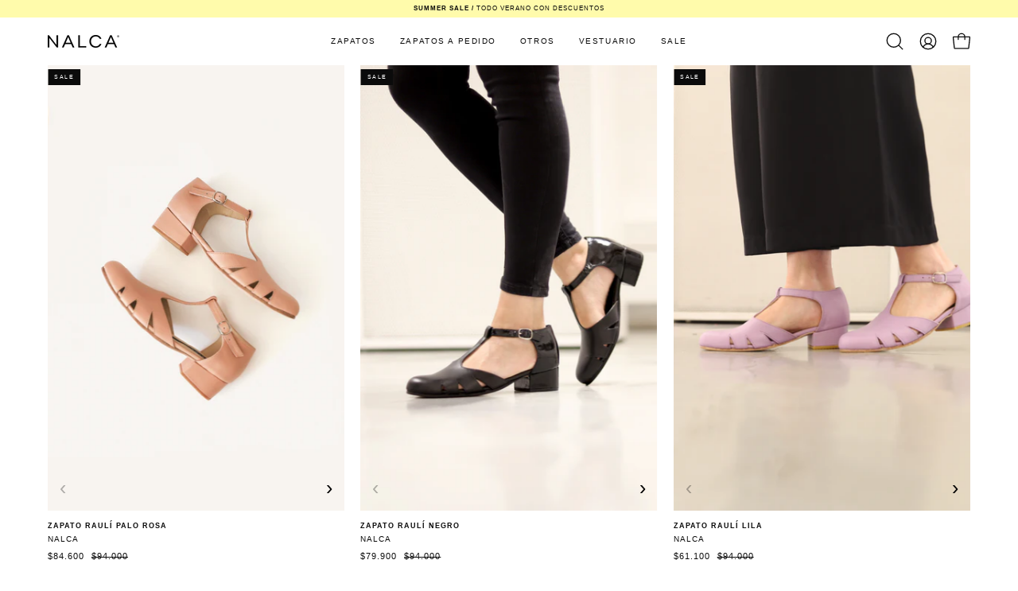

--- FILE ---
content_type: text/html; charset=utf-8
request_url: https://shopnalca.cl/collections/rauli
body_size: 34131
content:
<!doctype html>
<html class="no-js no-touch page-loading" lang="es">
<head>  <meta charset="utf-8">
  <meta http-equiv='X-UA-Compatible' content='IE=edge'>
  <meta name="viewport" content="width=device-width, height=device-height, initial-scale=1.0, minimum-scale=1.0">
  <link rel="canonical" href="https://shopnalca.cl/collections/rauli" />
  <link rel="preconnect" href="https://cdn.shopify.com" crossorigin>
  <link rel="preconnect" href="https://fonts.shopify.com" crossorigin>
  <link rel="preconnect" href="https://monorail-edge.shopifysvc.com" crossorigin>

  <link href="//shopnalca.cl/cdn/shop/t/9/assets/theme.css?v=18298144504376192081732200285" as="style" rel="preload">
  <link href="//shopnalca.cl/cdn/shop/t/9/assets/vendor.js?v=164905933048751944601722523742" as="script" rel="preload">
  <link href="//shopnalca.cl/cdn/shop/t/9/assets/theme.dev.js?v=69729071555678415321731009041" as="script" rel="preload">

  <link rel="preload" as="image" href="//shopnalca.cl/cdn/shop/t/9/assets/loading.svg?v=91665432863842511931722523742"><style data-shopify>.no-js.page-loading .loading-overlay,
  html:not(.page-loading) .loading-overlay { opacity: 0; visibility: hidden; pointer-events: none; animation: fadeOut 1s ease; transition: visibility 0s linear 1s; }

  .loading-overlay { position: fixed; top: 0; left: 0; z-index: 99999; width: 100vw; height: 100vh; display: flex; align-items: center; justify-content: center; background: var(--COLOR-BLACK-WHITE); }</style><style data-shopify>.loader__image__holder { position: absolute; top: 0; left: 0; width: 100%; height: 100%; font-size: 0; display: none; align-items: center; justify-content: center; animation: pulse-loading 2s infinite ease-in-out; }
    .loading-image .loader__image__holder { display: flex; }
    .loader__image { max-width: 150px; height: auto; object-fit: contain; }
    .loading-image .loader__image--fallback { width: 150px; height: 150px; max-width: 150px; background: var(--loading-svg) no-repeat center center/contain; filter: invert(1); }</style><script>
    const loadingAppearance = "always";
    const loaded = sessionStorage.getItem('loaded');

    if (loadingAppearance === 'once') {
      if (loaded === null) {
        sessionStorage.setItem('loaded', true);
        document.documentElement.classList.add('loading-image');
      }
    } else {
      document.documentElement.classList.add('loading-image');
    }
  </script><link rel="shortcut icon" href="//shopnalca.cl/cdn/shop/files/favicon_32x32.png?v=1725294843" type="image/png" />
  <title>Raulí &ndash; Nalca Zapatos</title><meta name="description" content="Zapatos de cuero diseñados y fabricados a mano en Chile">

<meta property="og:site_name" content="Nalca Zapatos">
<meta property="og:url" content="https://shopnalca.cl/collections/rauli">
<meta property="og:title" content="Raulí">
<meta property="og:type" content="product.group">
<meta property="og:description" content="Zapatos de cuero diseñados y fabricados a mano en Chile"><meta name="twitter:card" content="summary_large_image">
<meta name="twitter:title" content="Raulí">
<meta name="twitter:description" content="Zapatos de cuero diseñados y fabricados a mano en Chile"><style data-shopify>




  





  





  



  



  



  

:root {--COLOR-PRIMARY-OPPOSITE: #ffffff;
  --COLOR-PRIMARY-OPPOSITE-ALPHA-20: rgba(255, 255, 255, 0.2);
  --COLOR-PRIMARY-LIGHTEN-DARKEN-ALPHA-20: rgba(26, 26, 26, 0.2);
  --COLOR-PRIMARY-LIGHTEN-DARKEN-ALPHA-30: rgba(26, 26, 26, 0.3);

  --PRIMARY-BUTTONS-COLOR-BG: #000000;
  --PRIMARY-BUTTONS-COLOR-TEXT: #ffffff;
  --PRIMARY-BUTTONS-COLOR-BORDER: #000000;

  --PRIMARY-BUTTONS-COLOR-LIGHTEN-DARKEN: #1a1a1a;

  --PRIMARY-BUTTONS-COLOR-ALPHA-05: rgba(0, 0, 0, 0.05);
  --PRIMARY-BUTTONS-COLOR-ALPHA-10: rgba(0, 0, 0, 0.1);
  --PRIMARY-BUTTONS-COLOR-ALPHA-50: rgba(0, 0, 0, 0.5);--COLOR-SECONDARY-OPPOSITE: #000000;
  --COLOR-SECONDARY-OPPOSITE-ALPHA-20: rgba(0, 0, 0, 0.2);
  --COLOR-SECONDARY-LIGHTEN-DARKEN-ALPHA-20: rgba(230, 230, 230, 0.2);
  --COLOR-SECONDARY-LIGHTEN-DARKEN-ALPHA-30: rgba(230, 230, 230, 0.3);

  --SECONDARY-BUTTONS-COLOR-BG: #ffffff;
  --SECONDARY-BUTTONS-COLOR-TEXT: #000000;
  --SECONDARY-BUTTONS-COLOR-BORDER: #ffffff;

  --SECONDARY-BUTTONS-COLOR-ALPHA-05: rgba(255, 255, 255, 0.05);
  --SECONDARY-BUTTONS-COLOR-ALPHA-10: rgba(255, 255, 255, 0.1);
  --SECONDARY-BUTTONS-COLOR-ALPHA-50: rgba(255, 255, 255, 0.5);--OUTLINE-BUTTONS-PRIMARY-BG: transparent;
  --OUTLINE-BUTTONS-PRIMARY-TEXT: #000000;
  --OUTLINE-BUTTONS-PRIMARY-BORDER: #000000;
  --OUTLINE-BUTTONS-PRIMARY-BG-HOVER: rgba(26, 26, 26, 0.2);

  --OUTLINE-BUTTONS-SECONDARY-BG: transparent;
  --OUTLINE-BUTTONS-SECONDARY-TEXT: #ffffff;
  --OUTLINE-BUTTONS-SECONDARY-BORDER: #ffffff;
  --OUTLINE-BUTTONS-SECONDARY-BG-HOVER: rgba(230, 230, 230, 0.2);

  --OUTLINE-BUTTONS-WHITE-BG: transparent;
  --OUTLINE-BUTTONS-WHITE-TEXT: #ffffff;
  --OUTLINE-BUTTONS-WHITE-BORDER: #ffffff;

  --OUTLINE-BUTTONS-BLACK-BG: transparent;
  --OUTLINE-BUTTONS-BLACK-TEXT: #000000;
  --OUTLINE-BUTTONS-BLACK-BORDER: #000000;--OUTLINE-SOLID-BUTTONS-PRIMARY-BG: #000000;
  --OUTLINE-SOLID-BUTTONS-PRIMARY-TEXT: #ffffff;
  --OUTLINE-SOLID-BUTTONS-PRIMARY-BORDER: #ffffff;
  --OUTLINE-SOLID-BUTTONS-PRIMARY-BG-HOVER: rgba(255, 255, 255, 0.2);

  --OUTLINE-SOLID-BUTTONS-SECONDARY-BG: #ffffff;
  --OUTLINE-SOLID-BUTTONS-SECONDARY-TEXT: #000000;
  --OUTLINE-SOLID-BUTTONS-SECONDARY-BORDER: #000000;
  --OUTLINE-SOLID-BUTTONS-SECONDARY-BG-HOVER: rgba(0, 0, 0, 0.2);

  --OUTLINE-SOLID-BUTTONS-WHITE-BG: #ffffff;
  --OUTLINE-SOLID-BUTTONS-WHITE-TEXT: #000000;
  --OUTLINE-SOLID-BUTTONS-WHITE-BORDER: #000000;

  --OUTLINE-SOLID-BUTTONS-BLACK-BG: #000000;
  --OUTLINE-SOLID-BUTTONS-BLACK-TEXT: #ffffff;
  --OUTLINE-SOLID-BUTTONS-BLACK-BORDER: #ffffff;--COLOR-HEADING: #0b0b0b;
  --COLOR-TEXT: #0b0b0b;
  --COLOR-TEXT-DARKEN: #000000;
  --COLOR-TEXT-LIGHTEN: #3e3e3e;
  --COLOR-TEXT-ALPHA-5: rgba(11, 11, 11, 0.05);
  --COLOR-TEXT-ALPHA-8: rgba(11, 11, 11, 0.08);
  --COLOR-TEXT-ALPHA-10: rgba(11, 11, 11, 0.1);
  --COLOR-TEXT-ALPHA-15: rgba(11, 11, 11, 0.15);
  --COLOR-TEXT-ALPHA-20: rgba(11, 11, 11, 0.2);
  --COLOR-TEXT-ALPHA-25: rgba(11, 11, 11, 0.25);
  --COLOR-TEXT-ALPHA-50: rgba(11, 11, 11, 0.5);
  --COLOR-TEXT-ALPHA-60: rgba(11, 11, 11, 0.6);
  --COLOR-TEXT-ALPHA-85: rgba(11, 11, 11, 0.85);

  --COLOR-BG: #ffffff;
  --COLOR-BG-ALPHA-25: rgba(255, 255, 255, 0.25);
  --COLOR-BG-ALPHA-35: rgba(255, 255, 255, 0.35);
  --COLOR-BG-ALPHA-60: rgba(255, 255, 255, 0.6);
  --COLOR-BG-ALPHA-65: rgba(255, 255, 255, 0.65);
  --COLOR-BG-ALPHA-85: rgba(255, 255, 255, 0.85);
  --COLOR-BG-DARKEN: #e6e6e6;
  --COLOR-BG-LIGHTEN-DARKEN: #e6e6e6;
  --COLOR-BG-LIGHTEN-DARKEN-SHIMMER-BG: #fafafa;
  --COLOR-BG-LIGHTEN-DARKEN-SHIMMER-EFFECT: #f5f5f5;
  --COLOR-BG-LIGHTEN-DARKEN-SHIMMER-ENHANCEMENT: #000000;
  --COLOR-BG-LIGHTEN-DARKEN-FOREGROUND: #f7f7f7;
  --COLOR-BG-LIGHTEN-DARKEN-HIGHLIGHT: #ffffff;
  --COLOR-BG-LIGHTEN-DARKEN-SEARCH-LOADER: #cccccc;
  --COLOR-BG-LIGHTEN-DARKEN-SEARCH-LOADER-LINE: #e6e6e6;
  --COLOR-BG-LIGHTEN-DARKEN-2: #cdcdcd;
  --COLOR-BG-LIGHTEN-DARKEN-3: #c0c0c0;
  --COLOR-BG-LIGHTEN-DARKEN-4: #b3b3b3;
  --COLOR-BG-LIGHTEN-DARKEN-5: #a6a6a6;
  --COLOR-BG-LIGHTEN-DARKEN-6: #9a9a9a;
  --COLOR-BG-LIGHTEN-DARKEN-CONTRAST: #b3b3b3;
  --COLOR-BG-LIGHTEN-DARKEN-CONTRAST-2: #a6a6a6;
  --COLOR-BG-LIGHTEN-DARKEN-CONTRAST-3: #999999;
  --COLOR-BG-LIGHTEN-DARKEN-CONTRAST-4: #8c8c8c;
  --COLOR-BG-LIGHTEN-DARKEN-CONTRAST-5: #808080;
  --COLOR-BG-LIGHTEN-DARKEN-CONTRAST-6: #737373;

  --COLOR-BG-SECONDARY: #ffffff;
  --COLOR-BG-SECONDARY-LIGHTEN-DARKEN: #e6e6e6;
  --COLOR-BG-SECONDARY-LIGHTEN-DARKEN-CONTRAST: #808080;

  --COLOR-INPUT-BG: #ffffff;

  --COLOR-ACCENT: #4e4e4e;
  --COLOR-ACCENT-TEXT: #fff;

  --COLOR-BORDER: #ffffff;
  --COLOR-BORDER-ALPHA-15: rgba(255, 255, 255, 0.15);
  --COLOR-BORDER-ALPHA-30: rgba(255, 255, 255, 0.3);
  --COLOR-BORDER-ALPHA-50: rgba(255, 255, 255, 0.5);
  --COLOR-BORDER-ALPHA-65: rgba(255, 255, 255, 0.65);
  --COLOR-BORDER-LIGHTEN-DARKEN: #b3b3b3;
  --COLOR-BORDER-HAIRLINE: #f7f7f7;

  --COLOR-SALE-BG: #0b0b0b;
  --COLOR-SALE-TEXT: #ffffff;
  --COLOR-CUSTOM-BG: #ffffff;
  --COLOR-CUSTOM-TEXT: #000000;
  --COLOR-SOLD-BG: #0b0b0b;
  --COLOR-SOLD-TEXT: #d3d3d3;
  --COLOR-SAVING-BG: #bfaeac;
  --COLOR-SAVING-TEXT: #ffffff;

  --COLOR-WHITE-BLACK: fff;
  --COLOR-BLACK-WHITE: #000;
  --COLOR-BLACK-WHITE-ALPHA-25: rgba(0, 0, 0, 0.25);
  --COLOR-BG-OVERLAY: rgba(255, 255, 255, 0.5);--COLOR-DISABLED-GREY: rgba(11, 11, 11, 0.05);
  --COLOR-DISABLED-GREY-DARKEN: rgba(11, 11, 11, 0.45);
  --COLOR-ERROR: #D02E2E;
  --COLOR-ERROR-BG: #f3cbcb;
  --COLOR-SUCCESS: #56AD6A;
  --COLOR-SUCCESS-BG: #ECFEF0;
  --COLOR-WARN: #ECBD5E;
  --COLOR-TRANSPARENT: rgba(255, 255, 255, 0);

  --COLOR-WHITE: #ffffff;
  --COLOR-WHITE-DARKEN: #f2f2f2;
  --COLOR-WHITE-ALPHA-10: rgba(255, 255, 255, 0.1);
  --COLOR-WHITE-ALPHA-20: rgba(255, 255, 255, 0.2);
  --COLOR-WHITE-ALPHA-25: rgba(255, 255, 255, 0.25);
  --COLOR-WHITE-ALPHA-50: rgba(255, 255, 255, 0.5);
  --COLOR-WHITE-ALPHA-60: rgba(255, 255, 255, 0.6);
  --COLOR-BLACK: #000000;
  --COLOR-BLACK-LIGHTEN: #1a1a1a;
  --COLOR-BLACK-ALPHA-10: rgba(0, 0, 0, 0.1);
  --COLOR-BLACK-ALPHA-20: rgba(0, 0, 0, 0.2);
  --COLOR-BLACK-ALPHA-25: rgba(0, 0, 0, 0.25);
  --COLOR-BLACK-ALPHA-50: rgba(0, 0, 0, 0.5);
  --COLOR-BLACK-ALPHA-60: rgba(0, 0, 0, 0.6);--FONT-STACK-BODY: Helvetica, Arial, sans-serif;
  --FONT-STYLE-BODY: normal;
  --FONT-STYLE-BODY-ITALIC: italic;
  --FONT-ADJUST-BODY: 0.8;

  --FONT-WEIGHT-BODY: 400;
  --FONT-WEIGHT-BODY-LIGHT: 300;
  --FONT-WEIGHT-BODY-MEDIUM: 700;
  --FONT-WEIGHT-BODY-BOLD: 700;

  --FONT-STACK-HEADING: Helvetica, Arial, sans-serif;
  --FONT-STYLE-HEADING: normal;
  --FONT-STYLE-HEADING-ITALIC: italic;
  --FONT-ADJUST-HEADING: 0.5;

  --FONT-WEIGHT-HEADING: 400;
  --FONT-WEIGHT-HEADING-LIGHT: 300;
  --FONT-WEIGHT-HEADING-MEDIUM: 700;
  --FONT-WEIGHT-HEADING-BOLD: 700;

  --FONT-STACK-NAV: Helvetica, Arial, sans-serif;
  --FONT-STYLE-NAV: normal;
  --FONT-STYLE-NAV-ITALIC: italic;
  --FONT-ADJUST-NAV: 0.55;
  --FONT-ADJUST-NAV-TOP-LEVEL: 0.65;

  --FONT-WEIGHT-NAV: 400;
  --FONT-WEIGHT-NAV-LIGHT: 300;
  --FONT-WEIGHT-NAV-MEDIUM: 700;
  --FONT-WEIGHT-NAV-BOLD: 700;

  --FONT-ADJUST-PRODUCT-GRID: 0.75;

  --FONT-STACK-BUTTON: Helvetica, Arial, sans-serif;
  --FONT-STYLE-BUTTON: normal;
  --FONT-STYLE-BUTTON-ITALIC: italic;
  --FONT-ADJUST-BUTTON: 0.6;

  --FONT-WEIGHT-BUTTON: 400;
  --FONT-WEIGHT-BUTTON-MEDIUM: 700;
  --FONT-WEIGHT-BUTTON-BOLD: 700;

  --FONT-STACK-SUBHEADING: Helvetica, Arial, sans-serif;
  --FONT-STYLE-SUBHEADING: normal;
  --FONT-ADJUST-SUBHEADING: 0.65;

  --FONT-WEIGHT-SUBHEADING: 400;
  --FONT-WEIGHT-SUBHEADING-BOLD: 700;

  --FONT-STACK-LABEL: Helvetica, Arial, sans-serif;
  --FONT-STYLE-LABEL: normal;
  --FONT-ADJUST-LABEL: 0.5;

  --FONT-WEIGHT-LABEL: 700;

  --LETTER-SPACING-NAV: 0.15em;
  --LETTER-SPACING-SUBHEADING: 0.2em;
  --LETTER-SPACING-BUTTON: 0.2em;
  --LETTER-SPACING-LABEL: 0.2em;

  --BUTTON-TEXT-CAPS: uppercase;
  --HEADING-TEXT-CAPS: uppercase;
  --SUBHEADING-TEXT-CAPS: uppercase;
  --LABEL-TEXT-CAPS: uppercase;--FONT-SIZE-INPUT: 1rem;--RADIUS: 0px;
  --RADIUS-SMALL: 0px;
  --RADIUS-TINY: 0px;
  --RADIUS-BADGE: 0px;
  --RADIUS-CHECKBOX: 0px;
  --RADIUS-TEXTAREA: 0px;--PRODUCT-MEDIA-PADDING-TOP: 150.0%;--BORDER-WIDTH: 1px;--STROKE-WIDTH: 12px;--SITE-WIDTH: 1440px;
  --SITE-WIDTH-NARROW: 840px;--COLOR-UPSELLS-BG: #ececec;
  --COLOR-UPSELLS-TEXT: #0B0B0B;
  --COLOR-UPSELLS-TEXT-LIGHTEN: #3e3e3e;
  --COLOR-UPSELLS-DISABLED-GREY-DARKEN: rgba(11, 11, 11, 0.45);
  --UPSELLS-HEIGHT: 150px;
  --UPSELLS-IMAGE-WIDTH: 40%;--ICON-ARROW-RIGHT: url( "//shopnalca.cl/cdn/shop/t/9/assets/icon-chevron-right.svg?v=115618353204357621731722523742" );--loading-svg: url( "//shopnalca.cl/cdn/shop/t/9/assets/loading.svg?v=91665432863842511931722523742" );
  --icon-check: url( "//shopnalca.cl/cdn/shop/t/9/assets/icon-check.svg?v=175316081881880408121722523742" );
  --icon-check-swatch: url( "//shopnalca.cl/cdn/shop/t/9/assets/icon-check-swatch.svg?v=131897745589030387781722523742" );
  --icon-zoom-in: url( "//shopnalca.cl/cdn/shop/t/9/assets/icon-zoom-in.svg?v=157433013461716915331722523742" );
  --icon-zoom-out: url( "//shopnalca.cl/cdn/shop/t/9/assets/icon-zoom-out.svg?v=164909107869959372931722523742" );--collection-sticky-bar-height: 0px;
  --collection-image-padding-top: 60%;

  --drawer-width: 400px;
  --drawer-transition: transform 0.4s cubic-bezier(0.46, 0.01, 0.32, 1);--gutter: 60px;
  --gutter-mobile: 20px;
  --grid-gutter: 20px;
  --grid-gutter-mobile: 35px;--inner: 20px;
  --inner-tablet: 18px;
  --inner-mobile: 16px;--grid: repeat(3, minmax(0, 1fr));
  --grid-tablet: repeat(3, minmax(0, 1fr));
  --grid-mobile: repeat(2, minmax(0, 1fr));
  --megamenu-grid: repeat(4, minmax(0, 1fr));
  --grid-row: 1 / span 3;--scrollbar-width: 0px;--overlay: #000;
  --overlay-opacity: 1;--swatch-width: 38px;
  --swatch-height: 26px;
  --swatch-size: 32px;
  --swatch-size-mobile: 30px;

  
  --move-offset: 20px;

  
  --autoplay-speed: 2200ms;

  

    --filter-bg: none;
    --product-filter-bg: none;}</style><link href="//shopnalca.cl/cdn/shop/t/9/assets/theme.css?v=18298144504376192081732200285" rel="stylesheet" type="text/css" media="all" /><script type="text/javascript">
    if (window.MSInputMethodContext && document.documentMode) {
      var scripts = document.getElementsByTagName('script')[0];
      var polyfill = document.createElement("script");
      polyfill.defer = true;
      polyfill.src = "//shopnalca.cl/cdn/shop/t/9/assets/ie11.js?v=164037955086922138091722523742";

      scripts.parentNode.insertBefore(polyfill, scripts);

      document.documentElement.classList.add('ie11');
    } else {
      document.documentElement.className = document.documentElement.className.replace('no-js', 'js');
    }

    let root = '/';
    if (root[root.length - 1] !== '/') {
      root = `${root}/`;
    }

    window.theme = {
      routes: {
        root: root,
        cart_url: "\/cart",
        cart_add_url: "\/cart\/add",
        cart_change_url: "\/cart\/change",
        shop_url: "https:\/\/shopnalca.cl",
        searchUrl: '/search',
        predictiveSearchUrl: '/search/suggest',
        product_recommendations_url: "\/recommendations\/products"
      },
      assets: {
        photoswipe: '//shopnalca.cl/cdn/shop/t/9/assets/photoswipe.js?v=162613001030112971491722523742',
        smoothscroll: '//shopnalca.cl/cdn/shop/t/9/assets/smoothscroll.js?v=37906625415260927261722523742',
        no_image: "//shopnalca.cl/cdn/shopifycloud/storefront/assets/no-image-2048-a2addb12_1024x.gif",
        swatches: '//shopnalca.cl/cdn/shop/t/9/assets/swatches.json?v=10782494978892325251732887665',
        base: "//shopnalca.cl/cdn/shop/t/9/assets/"
      },
      strings: {
        add_to_cart: "Añadir al carrito",
        cart_acceptance_error: "Debes aceptar nuestros términos y condiciones.",
        cart_empty: "Tu carrito está vacío.",
        cart_price: "Precio",
        cart_quantity: "Cantidad",
        cart_items_one: "{{ count }} producto",
        cart_items_many: "{{ count }} productos",
        cart_title: "Carrito",
        cart_total: "Total",
        continue_shopping: "Seguir comprando",
        free: "Gratis",
        limit_error: "Lo siento, parece que no tenemos suficiente de este producto.",
        preorder: "Hacer un pedidor",
        remove: "Eliminar",
        sale_badge_text: "Sale",
        saving_badge: "{{ discount }} OFF",
        saving_up_to_badge: "{{ discount }} OFF",
        sold_out: "Agotado",
        subscription: "Suscripción",
        unavailable: "No disponible",
        unit_price_label: "Precio por unidad",
        unit_price_separator: "por",
        zero_qty_error: "La cantidad debe ser mayor que 0.",
        delete_confirm: "¿Está seguro\/a de que deseas eliminar esta dirección?",
        newsletter_product_availability: "Avísame cuando esté disponible"
      },
      icons: {
        plus: '<svg aria-hidden="true" focusable="false" role="presentation" class="icon icon-toggle-plus" viewBox="0 0 192 192"><path d="M30 96h132M96 30v132" stroke="currentColor" stroke-linecap="round" stroke-linejoin="round"/></svg>',
        minus: '<svg aria-hidden="true" focusable="false" role="presentation" class="icon icon-toggle-minus" viewBox="0 0 192 192"><path d="M30 96h132" stroke="currentColor" stroke-linecap="round" stroke-linejoin="round"/></svg>',
        close: '<svg aria-hidden="true" focusable="false" role="presentation" class="icon icon-close" viewBox="0 0 192 192"><path d="M150 42 42 150M150 150 42 42" stroke="currentColor" stroke-linecap="round" stroke-linejoin="round"/></svg>'
      },
      settings: {
        animationsEnabled: false,
        cartType: "drawer",
        enableAcceptTerms: false,
        enableInfinityScroll: false,
        enablePaymentButton: false,
        gridImageSize: "contain",
        gridImageAspectRatio: 1.5,
        mobileMenuBehaviour: "link",
        productGridHover: "image",
        savingBadgeType: "percentage",
        showSaleBadge: true,
        showSoldBadge: false,
        showSavingBadge: false,
        quickBuy: "none",
        suggestArticles: false,
        suggestCollections: true,
        suggestProducts: true,
        suggestPages: false,
        suggestionsResultsLimit: 5,
        currency_code_enable: false,
        hideInventoryCount: true,
        enableColorSwatchesCollection: true,
      },
      sizes: {
        mobile: 480,
        small: 768,
        large: 1024,
        widescreen: 1440
      },
      moneyFormat: "${{amount_no_decimals}}",
      moneyWithCurrencyFormat: "${{amount_no_decimals}} CLP",
      subtotal: 0,
      info: {
        name: 'Palo Alto'
      },
      version: '5.7.0'
    };
    window.PaloAlto = window.PaloAlto || {};
    window.slate = window.slate || {};
    window.isHeaderTransparent = false;
    window.stickyHeaderHeight = 60;
    window.lastWindowWidth = window.innerWidth || document.documentElement.clientWidth;
  </script><script src="//shopnalca.cl/cdn/shop/t/9/assets/vendor.js?v=164905933048751944601722523742" defer="defer"></script>
  <script src="//shopnalca.cl/cdn/shop/t/9/assets/theme.dev.js?v=69729071555678415321731009041" defer="defer"></script><script>window.performance && window.performance.mark && window.performance.mark('shopify.content_for_header.start');</script><meta name="google-site-verification" content="Aj0CweAWo1xD9P9uk7gqZNSUuKVUPlFfHOYQUPh2zTo">
<meta name="facebook-domain-verification" content="3k880m2z7ci51pnd0gzzxwmmaduw1a">
<meta id="shopify-digital-wallet" name="shopify-digital-wallet" content="/25757843504/digital_wallets/dialog">
<link rel="alternate" type="application/atom+xml" title="Feed" href="/collections/rauli.atom" />
<link rel="alternate" type="application/json+oembed" href="https://shopnalca.cl/collections/rauli.oembed">
<script async="async" src="/checkouts/internal/preloads.js?locale=es-CL"></script>
<script id="shopify-features" type="application/json">{"accessToken":"bcf2a3bac91968e5be1ee570faac34fe","betas":["rich-media-storefront-analytics"],"domain":"shopnalca.cl","predictiveSearch":true,"shopId":25757843504,"locale":"es"}</script>
<script>var Shopify = Shopify || {};
Shopify.shop = "nalca-chile.myshopify.com";
Shopify.locale = "es";
Shopify.currency = {"active":"CLP","rate":"1.0"};
Shopify.country = "CL";
Shopify.theme = {"name":"Palo Alto - Pruebas tipografias","id":170716102932,"schema_name":"Palo Alto","schema_version":"5.7.0","theme_store_id":777,"role":"main"};
Shopify.theme.handle = "null";
Shopify.theme.style = {"id":null,"handle":null};
Shopify.cdnHost = "shopnalca.cl/cdn";
Shopify.routes = Shopify.routes || {};
Shopify.routes.root = "/";</script>
<script type="module">!function(o){(o.Shopify=o.Shopify||{}).modules=!0}(window);</script>
<script>!function(o){function n(){var o=[];function n(){o.push(Array.prototype.slice.apply(arguments))}return n.q=o,n}var t=o.Shopify=o.Shopify||{};t.loadFeatures=n(),t.autoloadFeatures=n()}(window);</script>
<script id="shop-js-analytics" type="application/json">{"pageType":"collection"}</script>
<script defer="defer" async type="module" src="//shopnalca.cl/cdn/shopifycloud/shop-js/modules/v2/client.init-shop-cart-sync_BFpxDrjM.es.esm.js"></script>
<script defer="defer" async type="module" src="//shopnalca.cl/cdn/shopifycloud/shop-js/modules/v2/chunk.common_CnP21gUX.esm.js"></script>
<script defer="defer" async type="module" src="//shopnalca.cl/cdn/shopifycloud/shop-js/modules/v2/chunk.modal_D61HrJrg.esm.js"></script>
<script type="module">
  await import("//shopnalca.cl/cdn/shopifycloud/shop-js/modules/v2/client.init-shop-cart-sync_BFpxDrjM.es.esm.js");
await import("//shopnalca.cl/cdn/shopifycloud/shop-js/modules/v2/chunk.common_CnP21gUX.esm.js");
await import("//shopnalca.cl/cdn/shopifycloud/shop-js/modules/v2/chunk.modal_D61HrJrg.esm.js");

  window.Shopify.SignInWithShop?.initShopCartSync?.({"fedCMEnabled":true,"windoidEnabled":true});

</script>
<script>(function() {
  var isLoaded = false;
  function asyncLoad() {
    if (isLoaded) return;
    isLoaded = true;
    var urls = ["https:\/\/cdn1.stamped.io\/files\/widget.min.js?shop=nalca-chile.myshopify.com","https:\/\/static.klaviyo.com\/onsite\/js\/klaviyo.js?company_id=SLTdDU\u0026shop=nalca-chile.myshopify.com"];
    for (var i = 0; i < urls.length; i++) {
      var s = document.createElement('script');
      s.type = 'text/javascript';
      s.async = true;
      s.src = urls[i];
      var x = document.getElementsByTagName('script')[0];
      x.parentNode.insertBefore(s, x);
    }
  };
  if(window.attachEvent) {
    window.attachEvent('onload', asyncLoad);
  } else {
    window.addEventListener('load', asyncLoad, false);
  }
})();</script>
<script id="__st">var __st={"a":25757843504,"offset":-18000,"reqid":"a368f140-6ee0-48f0-b000-8ab57054f23e-1769773369","pageurl":"shopnalca.cl\/collections\/rauli","u":"533ac5213646","p":"collection","rtyp":"collection","rid":159602737200};</script>
<script>window.ShopifyPaypalV4VisibilityTracking = true;</script>
<script id="captcha-bootstrap">!function(){'use strict';const t='contact',e='account',n='new_comment',o=[[t,t],['blogs',n],['comments',n],[t,'customer']],c=[[e,'customer_login'],[e,'guest_login'],[e,'recover_customer_password'],[e,'create_customer']],r=t=>t.map((([t,e])=>`form[action*='/${t}']:not([data-nocaptcha='true']) input[name='form_type'][value='${e}']`)).join(','),a=t=>()=>t?[...document.querySelectorAll(t)].map((t=>t.form)):[];function s(){const t=[...o],e=r(t);return a(e)}const i='password',u='form_key',d=['recaptcha-v3-token','g-recaptcha-response','h-captcha-response',i],f=()=>{try{return window.sessionStorage}catch{return}},m='__shopify_v',_=t=>t.elements[u];function p(t,e,n=!1){try{const o=window.sessionStorage,c=JSON.parse(o.getItem(e)),{data:r}=function(t){const{data:e,action:n}=t;return t[m]||n?{data:e,action:n}:{data:t,action:n}}(c);for(const[e,n]of Object.entries(r))t.elements[e]&&(t.elements[e].value=n);n&&o.removeItem(e)}catch(o){console.error('form repopulation failed',{error:o})}}const l='form_type',E='cptcha';function T(t){t.dataset[E]=!0}const w=window,h=w.document,L='Shopify',v='ce_forms',y='captcha';let A=!1;((t,e)=>{const n=(g='f06e6c50-85a8-45c8-87d0-21a2b65856fe',I='https://cdn.shopify.com/shopifycloud/storefront-forms-hcaptcha/ce_storefront_forms_captcha_hcaptcha.v1.5.2.iife.js',D={infoText:'Protegido por hCaptcha',privacyText:'Privacidad',termsText:'Términos'},(t,e,n)=>{const o=w[L][v],c=o.bindForm;if(c)return c(t,g,e,D).then(n);var r;o.q.push([[t,g,e,D],n]),r=I,A||(h.body.append(Object.assign(h.createElement('script'),{id:'captcha-provider',async:!0,src:r})),A=!0)});var g,I,D;w[L]=w[L]||{},w[L][v]=w[L][v]||{},w[L][v].q=[],w[L][y]=w[L][y]||{},w[L][y].protect=function(t,e){n(t,void 0,e),T(t)},Object.freeze(w[L][y]),function(t,e,n,w,h,L){const[v,y,A,g]=function(t,e,n){const i=e?o:[],u=t?c:[],d=[...i,...u],f=r(d),m=r(i),_=r(d.filter((([t,e])=>n.includes(e))));return[a(f),a(m),a(_),s()]}(w,h,L),I=t=>{const e=t.target;return e instanceof HTMLFormElement?e:e&&e.form},D=t=>v().includes(t);t.addEventListener('submit',(t=>{const e=I(t);if(!e)return;const n=D(e)&&!e.dataset.hcaptchaBound&&!e.dataset.recaptchaBound,o=_(e),c=g().includes(e)&&(!o||!o.value);(n||c)&&t.preventDefault(),c&&!n&&(function(t){try{if(!f())return;!function(t){const e=f();if(!e)return;const n=_(t);if(!n)return;const o=n.value;o&&e.removeItem(o)}(t);const e=Array.from(Array(32),(()=>Math.random().toString(36)[2])).join('');!function(t,e){_(t)||t.append(Object.assign(document.createElement('input'),{type:'hidden',name:u})),t.elements[u].value=e}(t,e),function(t,e){const n=f();if(!n)return;const o=[...t.querySelectorAll(`input[type='${i}']`)].map((({name:t})=>t)),c=[...d,...o],r={};for(const[a,s]of new FormData(t).entries())c.includes(a)||(r[a]=s);n.setItem(e,JSON.stringify({[m]:1,action:t.action,data:r}))}(t,e)}catch(e){console.error('failed to persist form',e)}}(e),e.submit())}));const S=(t,e)=>{t&&!t.dataset[E]&&(n(t,e.some((e=>e===t))),T(t))};for(const o of['focusin','change'])t.addEventListener(o,(t=>{const e=I(t);D(e)&&S(e,y())}));const B=e.get('form_key'),M=e.get(l),P=B&&M;t.addEventListener('DOMContentLoaded',(()=>{const t=y();if(P)for(const e of t)e.elements[l].value===M&&p(e,B);[...new Set([...A(),...v().filter((t=>'true'===t.dataset.shopifyCaptcha))])].forEach((e=>S(e,t)))}))}(h,new URLSearchParams(w.location.search),n,t,e,['guest_login'])})(!0,!0)}();</script>
<script integrity="sha256-4kQ18oKyAcykRKYeNunJcIwy7WH5gtpwJnB7kiuLZ1E=" data-source-attribution="shopify.loadfeatures" defer="defer" src="//shopnalca.cl/cdn/shopifycloud/storefront/assets/storefront/load_feature-a0a9edcb.js" crossorigin="anonymous"></script>
<script data-source-attribution="shopify.dynamic_checkout.dynamic.init">var Shopify=Shopify||{};Shopify.PaymentButton=Shopify.PaymentButton||{isStorefrontPortableWallets:!0,init:function(){window.Shopify.PaymentButton.init=function(){};var t=document.createElement("script");t.src="https://shopnalca.cl/cdn/shopifycloud/portable-wallets/latest/portable-wallets.es.js",t.type="module",document.head.appendChild(t)}};
</script>
<script data-source-attribution="shopify.dynamic_checkout.buyer_consent">
  function portableWalletsHideBuyerConsent(e){var t=document.getElementById("shopify-buyer-consent"),n=document.getElementById("shopify-subscription-policy-button");t&&n&&(t.classList.add("hidden"),t.setAttribute("aria-hidden","true"),n.removeEventListener("click",e))}function portableWalletsShowBuyerConsent(e){var t=document.getElementById("shopify-buyer-consent"),n=document.getElementById("shopify-subscription-policy-button");t&&n&&(t.classList.remove("hidden"),t.removeAttribute("aria-hidden"),n.addEventListener("click",e))}window.Shopify?.PaymentButton&&(window.Shopify.PaymentButton.hideBuyerConsent=portableWalletsHideBuyerConsent,window.Shopify.PaymentButton.showBuyerConsent=portableWalletsShowBuyerConsent);
</script>
<script data-source-attribution="shopify.dynamic_checkout.cart.bootstrap">document.addEventListener("DOMContentLoaded",(function(){function t(){return document.querySelector("shopify-accelerated-checkout-cart, shopify-accelerated-checkout")}if(t())Shopify.PaymentButton.init();else{new MutationObserver((function(e,n){t()&&(Shopify.PaymentButton.init(),n.disconnect())})).observe(document.body,{childList:!0,subtree:!0})}}));
</script>

<script>window.performance && window.performance.mark && window.performance.mark('shopify.content_for_header.end');</script> 
  <script src="https://ajax.googleapis.com/ajax/libs/jquery/2.2.4/jquery.min.js"></script>
  <!-- <script src="https://ajax.googleapis.com/ajax/libs/jquery/2.2.4/jquery.min.js"></script> -->
<!-- BEGIN app block: shopify://apps/power-tools-filter-menu/blocks/accordions/6ae6bf19-7d76-44e9-9e0e-5df155960acd --><script>
  (window.powerToolsSettings = window.powerToolsSettings || {}).groupClasses = (window.powerToolsSettings.groupClasses || []).concat(["pt-accordion-group"]);
  (window.powerToolsSettings = window.powerToolsSettings || {}).selectedClasses = (window.powerToolsSettings.selectedClasses || []).concat("pt-group-expanded");</script>
<!-- END app block --><!-- BEGIN app block: shopify://apps/power-tools-filter-menu/blocks/colors/6ae6bf19-7d76-44e9-9e0e-5df155960acd --><script>
  (window.powerToolsSettings = window.powerToolsSettings || {}).classes = (window.powerToolsSettings.classes || []).concat([]);
</script>
<!-- BEGIN app snippet: filter-menu-colors-css --><style>
  .pt_hidden_by_embed { display: none!important; }

  .filter-menu {
    background-color: #ffffff;
    border-radius: 0px;
    padding: 0px;
    border: 1px solid #ffffff;
  }
  .filter-group .filter-clear {
    background-color: #d3d3d3;
    color: #ffffff;
  }
  .filter-group .filter-clear:hover {
    background-color: #ffffff;
    color: #3f3c3c;
  }
  .filter-group h4 {
    color: #0b0b0b;
    border-bottom: 1px solid #ffffff;
  }
  .filter-group + .filter-group h4 {
    border-top: 1px solid #ffffff;
  }
  .filter-group li a {
    text-indent: -18px;
    padding-left: 18px;
  }
  .filter-group li a, .filter-group li a:visited, .filter-group .collection-count {
    color: #0b0b0b;
  }
  .filter-group .collection-count {
    color: #0b0b0b;
  }
  .filter-group li.selected a {
    color: #0b0b0b;
  }
  .filter-group li:hover a {
    color: #0b0b0b;
  }
  i.check-icon,
  .pt-display-dropdown .filter-clear,
  .pt-display-dropdown .menu-trigger:after,
  .filter-group h4:after {
    color: #b8b1ad;
  }
  .selected i.check-icon {
    color: #b8b1ad;
  }
  i.check-icon:before,
  .pt-display-dropdown .filter-clear:before {
    content: "\e800";
    vertical-align: middle;
    height: 14px;
    line-height: 14px;
    width: 14px;
    font-size: 12px;
  }
  .is-safari i.check-icon:before {
    vertical-align: bottom;
  }
  a:hover i.check-icon:before {
    content: "\e801";
  }
  .selected i.check-icon:before {
    content: "\e802";
  }
  .selected a:hover i.check-icon:before {
    content: "\e803";
  }
  
  .filter-group:not(.pt-display-swatch) i.check-icon {
    display: none;
  }
  
  .pt-display-swatch ul li .collection-name {
    min-height: 14px;
  
  }
  .pt-display-swatch i.check-icon:before {
    content: "\e812";
  
  }
  .pt-display-swatch a:hover i.check-icon:before {
    content: "\e813";
  }
  .pt-display-swatch .selected i.check-icon:before {
    content: "\e814";
  }
  .pt-display-swatch .selected a:hover i.check-icon:before {
    content: "\e815";
  }.pt-display-swatch ul .filter-active-color-royal-blue .collection-name .check-icon,
  .pt-display-swatch ul .filter-active-colour-royal-blue .collection-name .check-icon,
  .pt-display-swatch ul .filter-active-royal-blue .collection-name .check-icon,
  .pt-display-swatch ul .filter-active-color_royal-blue .collection-name .check-icon,
  .pt-display-swatch ul .filter-active-colour_royal-blue .collection-name .check-icon {
    color: #4169e1;
  }.pt-display-swatch ul .filter-active-color-ivory .collection-name .check-icon,
  .pt-display-swatch ul .filter-active-colour-ivory .collection-name .check-icon,
  .pt-display-swatch ul .filter-active-ivory .collection-name .check-icon,
  .pt-display-swatch ul .filter-active-color_ivory .collection-name .check-icon,
  .pt-display-swatch ul .filter-active-colour_ivory .collection-name .check-icon {
    color: #FFFFF0;
  }.pt-display-swatch ul .filter-active-color-lavender .collection-name .check-icon,
  .pt-display-swatch ul .filter-active-colour-lavender .collection-name .check-icon,
  .pt-display-swatch ul .filter-active-lavender .collection-name .check-icon,
  .pt-display-swatch ul .filter-active-color_lavender .collection-name .check-icon,
  .pt-display-swatch ul .filter-active-colour_lavender .collection-name .check-icon {
    color: #E6E6FA;
  }.pt-display-swatch ul .filter-active-color-lilac .collection-name .check-icon,
  .pt-display-swatch ul .filter-active-colour-lilac .collection-name .check-icon,
  .pt-display-swatch ul .filter-active-lilac .collection-name .check-icon,
  .pt-display-swatch ul .filter-active-color_lilac .collection-name .check-icon,
  .pt-display-swatch ul .filter-active-colour_lilac .collection-name .check-icon {
    color: #c8a2c8;
  }.pt-display-swatch ul .filter-active-color-plum .collection-name .check-icon,
  .pt-display-swatch ul .filter-active-colour-plum .collection-name .check-icon,
  .pt-display-swatch ul .filter-active-plum .collection-name .check-icon,
  .pt-display-swatch ul .filter-active-color_plum .collection-name .check-icon,
  .pt-display-swatch ul .filter-active-colour_plum .collection-name .check-icon {
    color: #DDA0DD;
  }.pt-display-swatch ul .filter-active-color-fuchsia .collection-name .check-icon,
  .pt-display-swatch ul .filter-active-colour-fuchsia .collection-name .check-icon,
  .pt-display-swatch ul .filter-active-fuchsia .collection-name .check-icon,
  .pt-display-swatch ul .filter-active-color_fuchsia .collection-name .check-icon,
  .pt-display-swatch ul .filter-active-colour_fuchsia .collection-name .check-icon {
    color: #FF00FF;
  }.pt-display-swatch ul .filter-active-color-magenta .collection-name .check-icon,
  .pt-display-swatch ul .filter-active-colour-magenta .collection-name .check-icon,
  .pt-display-swatch ul .filter-active-magenta .collection-name .check-icon,
  .pt-display-swatch ul .filter-active-color_magenta .collection-name .check-icon,
  .pt-display-swatch ul .filter-active-colour_magenta .collection-name .check-icon {
    color: #FF00FF;
  }.pt-display-swatch ul .filter-active-color-indigo .collection-name .check-icon,
  .pt-display-swatch ul .filter-active-colour-indigo .collection-name .check-icon,
  .pt-display-swatch ul .filter-active-indigo .collection-name .check-icon,
  .pt-display-swatch ul .filter-active-color_indigo .collection-name .check-icon,
  .pt-display-swatch ul .filter-active-colour_indigo .collection-name .check-icon {
    color: #4B0082;
  }.pt-display-swatch ul .filter-active-color-peach .collection-name .check-icon,
  .pt-display-swatch ul .filter-active-colour-peach .collection-name .check-icon,
  .pt-display-swatch ul .filter-active-peach .collection-name .check-icon,
  .pt-display-swatch ul .filter-active-color_peach .collection-name .check-icon,
  .pt-display-swatch ul .filter-active-colour_peach .collection-name .check-icon {
    color: #FFDAB9;
  }.pt-display-swatch ul .filter-active-color-grape .collection-name .check-icon,
  .pt-display-swatch ul .filter-active-colour-grape .collection-name .check-icon,
  .pt-display-swatch ul .filter-active-grape .collection-name .check-icon,
  .pt-display-swatch ul .filter-active-color_grape .collection-name .check-icon,
  .pt-display-swatch ul .filter-active-colour_grape .collection-name .check-icon {
    color: #8B008B;
  }.pt-display-swatch ul .filter-active-color-teal .collection-name .check-icon,
  .pt-display-swatch ul .filter-active-colour-teal .collection-name .check-icon,
  .pt-display-swatch ul .filter-active-teal .collection-name .check-icon,
  .pt-display-swatch ul .filter-active-color_teal .collection-name .check-icon,
  .pt-display-swatch ul .filter-active-colour_teal .collection-name .check-icon {
    color: #008080;
  }.pt-display-swatch ul .filter-active-color-cyan .collection-name .check-icon,
  .pt-display-swatch ul .filter-active-colour-cyan .collection-name .check-icon,
  .pt-display-swatch ul .filter-active-cyan .collection-name .check-icon,
  .pt-display-swatch ul .filter-active-color_cyan .collection-name .check-icon,
  .pt-display-swatch ul .filter-active-colour_cyan .collection-name .check-icon {
    color: #00FFFF;
  }.pt-display-swatch ul .filter-active-color-champagne .collection-name .check-icon,
  .pt-display-swatch ul .filter-active-colour-champagne .collection-name .check-icon,
  .pt-display-swatch ul .filter-active-champagne .collection-name .check-icon,
  .pt-display-swatch ul .filter-active-color_champagne .collection-name .check-icon,
  .pt-display-swatch ul .filter-active-colour_champagne .collection-name .check-icon {
    color: #fad6a5;
  }.pt-display-swatch ul .filter-active-color-beige .collection-name .check-icon,
  .pt-display-swatch ul .filter-active-colour-beige .collection-name .check-icon,
  .pt-display-swatch ul .filter-active-beige .collection-name .check-icon,
  .pt-display-swatch ul .filter-active-color_beige .collection-name .check-icon,
  .pt-display-swatch ul .filter-active-colour_beige .collection-name .check-icon {
    color: #e4caab;
  }.pt-display-swatch ul .filter-active-color-black .collection-name .check-icon,
  .pt-display-swatch ul .filter-active-colour-black .collection-name .check-icon,
  .pt-display-swatch ul .filter-active-black .collection-name .check-icon,
  .pt-display-swatch ul .filter-active-color_black .collection-name .check-icon,
  .pt-display-swatch ul .filter-active-colour_black .collection-name .check-icon {
    color: #222;
  }.pt-display-swatch ul .filter-active-color-blue .collection-name .check-icon,
  .pt-display-swatch ul .filter-active-colour-blue .collection-name .check-icon,
  .pt-display-swatch ul .filter-active-blue .collection-name .check-icon,
  .pt-display-swatch ul .filter-active-color_blue .collection-name .check-icon,
  .pt-display-swatch ul .filter-active-colour_blue .collection-name .check-icon {
    color: #5566FF;
  }.pt-display-swatch ul .filter-active-color-brown .collection-name .check-icon,
  .pt-display-swatch ul .filter-active-colour-brown .collection-name .check-icon,
  .pt-display-swatch ul .filter-active-brown .collection-name .check-icon,
  .pt-display-swatch ul .filter-active-color_brown .collection-name .check-icon,
  .pt-display-swatch ul .filter-active-colour_brown .collection-name .check-icon {
    color: #7a4a38;
  }.pt-display-swatch ul .filter-active-color-camel .collection-name .check-icon,
  .pt-display-swatch ul .filter-active-colour-camel .collection-name .check-icon,
  .pt-display-swatch ul .filter-active-camel .collection-name .check-icon,
  .pt-display-swatch ul .filter-active-color_camel .collection-name .check-icon,
  .pt-display-swatch ul .filter-active-colour_camel .collection-name .check-icon {
    color: #c9802b;
  }.pt-display-swatch ul .filter-active-color-clear .collection-name .check-icon,
  .pt-display-swatch ul .filter-active-colour-clear .collection-name .check-icon,
  .pt-display-swatch ul .filter-active-clear .collection-name .check-icon,
  .pt-display-swatch ul .filter-active-color_clear .collection-name .check-icon,
  .pt-display-swatch ul .filter-active-colour_clear .collection-name .check-icon {
    color: #e6f5f5;
  }.pt-display-swatch ul .filter-active-color-gold .collection-name .check-icon,
  .pt-display-swatch ul .filter-active-colour-gold .collection-name .check-icon,
  .pt-display-swatch ul .filter-active-gold .collection-name .check-icon,
  .pt-display-swatch ul .filter-active-color_gold .collection-name .check-icon,
  .pt-display-swatch ul .filter-active-colour_gold .collection-name .check-icon {
    color: gold;
  }.pt-display-swatch ul .filter-active-color-green .collection-name .check-icon,
  .pt-display-swatch ul .filter-active-colour-green .collection-name .check-icon,
  .pt-display-swatch ul .filter-active-green .collection-name .check-icon,
  .pt-display-swatch ul .filter-active-color_green .collection-name .check-icon,
  .pt-display-swatch ul .filter-active-colour_green .collection-name .check-icon {
    color: #55DD99;
  }.pt-display-swatch ul .filter-active-color-gray .collection-name .check-icon,
  .pt-display-swatch ul .filter-active-colour-gray .collection-name .check-icon,
  .pt-display-swatch ul .filter-active-gray .collection-name .check-icon,
  .pt-display-swatch ul .filter-active-color_gray .collection-name .check-icon,
  .pt-display-swatch ul .filter-active-colour_gray .collection-name .check-icon {
    color: #999;
  }.pt-display-swatch ul .filter-active-color-grey .collection-name .check-icon,
  .pt-display-swatch ul .filter-active-colour-grey .collection-name .check-icon,
  .pt-display-swatch ul .filter-active-grey .collection-name .check-icon,
  .pt-display-swatch ul .filter-active-color_grey .collection-name .check-icon,
  .pt-display-swatch ul .filter-active-colour_grey .collection-name .check-icon {
    color: #999;
  }.pt-display-swatch ul .filter-active-color-leopard .collection-name .check-icon,
  .pt-display-swatch ul .filter-active-colour-leopard .collection-name .check-icon,
  .pt-display-swatch ul .filter-active-leopard .collection-name .check-icon,
  .pt-display-swatch ul .filter-active-color_leopard .collection-name .check-icon,
  .pt-display-swatch ul .filter-active-colour_leopard .collection-name .check-icon {
    color: #eb9e48;
  }.pt-display-swatch ul .filter-active-color-mint .collection-name .check-icon,
  .pt-display-swatch ul .filter-active-colour-mint .collection-name .check-icon,
  .pt-display-swatch ul .filter-active-mint .collection-name .check-icon,
  .pt-display-swatch ul .filter-active-color_mint .collection-name .check-icon,
  .pt-display-swatch ul .filter-active-colour_mint .collection-name .check-icon {
    color: #7bdea7;
  }.pt-display-swatch ul .filter-active-color-multi .collection-name .check-icon,
  .pt-display-swatch ul .filter-active-colour-multi .collection-name .check-icon,
  .pt-display-swatch ul .filter-active-multi .collection-name .check-icon,
  .pt-display-swatch ul .filter-active-color_multi .collection-name .check-icon,
  .pt-display-swatch ul .filter-active-colour_multi .collection-name .check-icon {
    color: #eb9e48;
  }.pt-display-swatch ul .filter-active-color-multi-color .collection-name .check-icon,
  .pt-display-swatch ul .filter-active-colour-multi-color .collection-name .check-icon,
  .pt-display-swatch ul .filter-active-multi-color .collection-name .check-icon,
  .pt-display-swatch ul .filter-active-color_multi-color .collection-name .check-icon,
  .pt-display-swatch ul .filter-active-colour_multi-color .collection-name .check-icon {
    color: #eb9e48;
  }.pt-display-swatch ul .filter-active-color-mustard .collection-name .check-icon,
  .pt-display-swatch ul .filter-active-colour-mustard .collection-name .check-icon,
  .pt-display-swatch ul .filter-active-mustard .collection-name .check-icon,
  .pt-display-swatch ul .filter-active-color_mustard .collection-name .check-icon,
  .pt-display-swatch ul .filter-active-colour_mustard .collection-name .check-icon {
    color: mustard;
  }.pt-display-swatch ul .filter-active-color-navy-blue .collection-name .check-icon,
  .pt-display-swatch ul .filter-active-colour-navy-blue .collection-name .check-icon,
  .pt-display-swatch ul .filter-active-navy-blue .collection-name .check-icon,
  .pt-display-swatch ul .filter-active-color_navy-blue .collection-name .check-icon,
  .pt-display-swatch ul .filter-active-colour_navy-blue .collection-name .check-icon {
    color: #000073;
  }.pt-display-swatch ul .filter-active-color-navy .collection-name .check-icon,
  .pt-display-swatch ul .filter-active-colour-navy .collection-name .check-icon,
  .pt-display-swatch ul .filter-active-navy .collection-name .check-icon,
  .pt-display-swatch ul .filter-active-color_navy .collection-name .check-icon,
  .pt-display-swatch ul .filter-active-colour_navy .collection-name .check-icon {
    color: #000073;
  }.pt-display-swatch ul .filter-active-color-nude .collection-name .check-icon,
  .pt-display-swatch ul .filter-active-colour-nude .collection-name .check-icon,
  .pt-display-swatch ul .filter-active-nude .collection-name .check-icon,
  .pt-display-swatch ul .filter-active-color_nude .collection-name .check-icon,
  .pt-display-swatch ul .filter-active-colour_nude .collection-name .check-icon {
    color: #f3e0c9;
  }.pt-display-swatch ul .filter-active-color-cream .collection-name .check-icon,
  .pt-display-swatch ul .filter-active-colour-cream .collection-name .check-icon,
  .pt-display-swatch ul .filter-active-cream .collection-name .check-icon,
  .pt-display-swatch ul .filter-active-color_cream .collection-name .check-icon,
  .pt-display-swatch ul .filter-active-colour_cream .collection-name .check-icon {
    color: #ffe9cf;
  }.pt-display-swatch ul .filter-active-color-orange .collection-name .check-icon,
  .pt-display-swatch ul .filter-active-colour-orange .collection-name .check-icon,
  .pt-display-swatch ul .filter-active-orange .collection-name .check-icon,
  .pt-display-swatch ul .filter-active-color_orange .collection-name .check-icon,
  .pt-display-swatch ul .filter-active-colour_orange .collection-name .check-icon {
    color: orange;
  }.pt-display-swatch ul .filter-active-color-pink .collection-name .check-icon,
  .pt-display-swatch ul .filter-active-colour-pink .collection-name .check-icon,
  .pt-display-swatch ul .filter-active-pink .collection-name .check-icon,
  .pt-display-swatch ul .filter-active-color_pink .collection-name .check-icon,
  .pt-display-swatch ul .filter-active-colour_pink .collection-name .check-icon {
    color: #f436a1;
  }.pt-display-swatch ul .filter-active-color-purple .collection-name .check-icon,
  .pt-display-swatch ul .filter-active-colour-purple .collection-name .check-icon,
  .pt-display-swatch ul .filter-active-purple .collection-name .check-icon,
  .pt-display-swatch ul .filter-active-color_purple .collection-name .check-icon,
  .pt-display-swatch ul .filter-active-colour_purple .collection-name .check-icon {
    color: purple;
  }.pt-display-swatch ul .filter-active-color-red .collection-name .check-icon,
  .pt-display-swatch ul .filter-active-colour-red .collection-name .check-icon,
  .pt-display-swatch ul .filter-active-red .collection-name .check-icon,
  .pt-display-swatch ul .filter-active-color_red .collection-name .check-icon,
  .pt-display-swatch ul .filter-active-colour_red .collection-name .check-icon {
    color: red;
  }.pt-display-swatch ul .filter-active-color-rose .collection-name .check-icon,
  .pt-display-swatch ul .filter-active-colour-rose .collection-name .check-icon,
  .pt-display-swatch ul .filter-active-rose .collection-name .check-icon,
  .pt-display-swatch ul .filter-active-color_rose .collection-name .check-icon,
  .pt-display-swatch ul .filter-active-colour_rose .collection-name .check-icon {
    color: #edd0d6;
  }.pt-display-swatch ul .filter-active-color-rust .collection-name .check-icon,
  .pt-display-swatch ul .filter-active-colour-rust .collection-name .check-icon,
  .pt-display-swatch ul .filter-active-rust .collection-name .check-icon,
  .pt-display-swatch ul .filter-active-color_rust .collection-name .check-icon,
  .pt-display-swatch ul .filter-active-colour_rust .collection-name .check-icon {
    color: #c34c1e;
  }.pt-display-swatch ul .filter-active-color-salmon .collection-name .check-icon,
  .pt-display-swatch ul .filter-active-colour-salmon .collection-name .check-icon,
  .pt-display-swatch ul .filter-active-salmon .collection-name .check-icon,
  .pt-display-swatch ul .filter-active-color_salmon .collection-name .check-icon,
  .pt-display-swatch ul .filter-active-colour_salmon .collection-name .check-icon {
    color: salmon;
  }.pt-display-swatch ul .filter-active-color-silver .collection-name .check-icon,
  .pt-display-swatch ul .filter-active-colour-silver .collection-name .check-icon,
  .pt-display-swatch ul .filter-active-silver .collection-name .check-icon,
  .pt-display-swatch ul .filter-active-color_silver .collection-name .check-icon,
  .pt-display-swatch ul .filter-active-colour_silver .collection-name .check-icon {
    color: silver;
  }.pt-display-swatch ul .filter-active-color-tan .collection-name .check-icon,
  .pt-display-swatch ul .filter-active-colour-tan .collection-name .check-icon,
  .pt-display-swatch ul .filter-active-tan .collection-name .check-icon,
  .pt-display-swatch ul .filter-active-color_tan .collection-name .check-icon,
  .pt-display-swatch ul .filter-active-colour_tan .collection-name .check-icon {
    color: tan;
  }.pt-display-swatch ul .filter-active-color-taupe .collection-name .check-icon,
  .pt-display-swatch ul .filter-active-colour-taupe .collection-name .check-icon,
  .pt-display-swatch ul .filter-active-taupe .collection-name .check-icon,
  .pt-display-swatch ul .filter-active-color_taupe .collection-name .check-icon,
  .pt-display-swatch ul .filter-active-colour_taupe .collection-name .check-icon {
    color: #b1a79b;
  }.pt-display-swatch ul .filter-active-color-white .collection-name .check-icon,
  .pt-display-swatch ul .filter-active-colour-white .collection-name .check-icon,
  .pt-display-swatch ul .filter-active-white .collection-name .check-icon,
  .pt-display-swatch ul .filter-active-color_white .collection-name .check-icon,
  .pt-display-swatch ul .filter-active-colour_white .collection-name .check-icon {
    color: #FFFFFF;
  }.pt-display-swatch ul .filter-active-color-wine .collection-name .check-icon,
  .pt-display-swatch ul .filter-active-colour-wine .collection-name .check-icon,
  .pt-display-swatch ul .filter-active-wine .collection-name .check-icon,
  .pt-display-swatch ul .filter-active-color_wine .collection-name .check-icon,
  .pt-display-swatch ul .filter-active-colour_wine .collection-name .check-icon {
    color: #a61a3b;
  }.pt-display-swatch ul .filter-active-color-yellow .collection-name .check-icon,
  .pt-display-swatch ul .filter-active-colour-yellow .collection-name .check-icon,
  .pt-display-swatch ul .filter-active-yellow .collection-name .check-icon,
  .pt-display-swatch ul .filter-active-color_yellow .collection-name .check-icon,
  .pt-display-swatch ul .filter-active-colour_yellow .collection-name .check-icon {
    color: yellow;
  }.pt-display-swatch ul .filter-active-color-coral .collection-name .check-icon,
  .pt-display-swatch ul .filter-active-colour-coral .collection-name .check-icon,
  .pt-display-swatch ul .filter-active-coral .collection-name .check-icon,
  .pt-display-swatch ul .filter-active-color_coral .collection-name .check-icon,
  .pt-display-swatch ul .filter-active-colour_coral .collection-name .check-icon {
    color: #FFD8CA;
  }.pt-display-swatch ul .filter-active-color-ecru .collection-name .check-icon,
  .pt-display-swatch ul .filter-active-colour-ecru .collection-name .check-icon,
  .pt-display-swatch ul .filter-active-ecru .collection-name .check-icon,
  .pt-display-swatch ul .filter-active-color_ecru .collection-name .check-icon,
  .pt-display-swatch ul .filter-active-colour_ecru .collection-name .check-icon {
    color: #F3EFE0;
  }.pt-display-swatch ul .filter-active-color-oatmeal .collection-name .check-icon,
  .pt-display-swatch ul .filter-active-colour-oatmeal .collection-name .check-icon,
  .pt-display-swatch ul .filter-active-oatmeal .collection-name .check-icon,
  .pt-display-swatch ul .filter-active-color_oatmeal .collection-name .check-icon,
  .pt-display-swatch ul .filter-active-colour_oatmeal .collection-name .check-icon {
    color: #E0DCC8;
  }.pt-display-swatch ul .filter-active-color-light-blue .collection-name .check-icon,
  .pt-display-swatch ul .filter-active-colour-light-blue .collection-name .check-icon,
  .pt-display-swatch ul .filter-active-light-blue .collection-name .check-icon,
  .pt-display-swatch ul .filter-active-color_light-blue .collection-name .check-icon,
  .pt-display-swatch ul .filter-active-colour_light-blue .collection-name .check-icon {
    color: #c5e3ed;
  }.pt-display-swatch ul .filter-active-color-cranberry .collection-name .check-icon,
  .pt-display-swatch ul .filter-active-colour-cranberry .collection-name .check-icon,
  .pt-display-swatch ul .filter-active-cranberry .collection-name .check-icon,
  .pt-display-swatch ul .filter-active-color_cranberry .collection-name .check-icon,
  .pt-display-swatch ul .filter-active-colour_cranberry .collection-name .check-icon {
    color: #9f000f;
  }.pt-display-swatch ul .filter-active-color-turquoise .collection-name .check-icon,
  .pt-display-swatch ul .filter-active-colour-turquoise .collection-name .check-icon,
  .pt-display-swatch ul .filter-active-turquoise .collection-name .check-icon,
  .pt-display-swatch ul .filter-active-color_turquoise .collection-name .check-icon,
  .pt-display-swatch ul .filter-active-colour_turquoise .collection-name .check-icon {
    color: #00c5cd;
  }.pt-display-swatch ul .filter-active-color-burgundy .collection-name .check-icon,
  .pt-display-swatch ul .filter-active-colour-burgundy .collection-name .check-icon,
  .pt-display-swatch ul .filter-active-burgundy .collection-name .check-icon,
  .pt-display-swatch ul .filter-active-color_burgundy .collection-name .check-icon,
  .pt-display-swatch ul .filter-active-colour_burgundy .collection-name .check-icon {
    color: #8c001a;
  }.pt-display-swatch ul .filter-active-color-golden .collection-name .check-icon,
  .pt-display-swatch ul .filter-active-colour-golden .collection-name .check-icon,
  .pt-display-swatch ul .filter-active-golden .collection-name .check-icon,
  .pt-display-swatch ul .filter-active-color_golden .collection-name .check-icon,
  .pt-display-swatch ul .filter-active-colour_golden .collection-name .check-icon {
    color: #ffd700;
  }.pt-display-swatch ul .filter-active-color-khaki .collection-name .check-icon,
  .pt-display-swatch ul .filter-active-colour-khaki .collection-name .check-icon,
  .pt-display-swatch ul .filter-active-khaki .collection-name .check-icon,
  .pt-display-swatch ul .filter-active-color_khaki .collection-name .check-icon,
  .pt-display-swatch ul .filter-active-colour_khaki .collection-name .check-icon {
    color: #f0e68c;
  }.pt-display-swatch ul .filter-active-color-heather-grey .collection-name .check-icon,
  .pt-display-swatch ul .filter-active-colour-heather-grey .collection-name .check-icon,
  .pt-display-swatch ul .filter-active-heather-grey .collection-name .check-icon,
  .pt-display-swatch ul .filter-active-color_heather-grey .collection-name .check-icon,
  .pt-display-swatch ul .filter-active-colour_heather-grey .collection-name .check-icon {
    color: #606060;
  }.pt-display-swatch ul .filter-active-color-heather-black .collection-name .check-icon,
  .pt-display-swatch ul .filter-active-colour-heather-black .collection-name .check-icon,
  .pt-display-swatch ul .filter-active-heather-black .collection-name .check-icon,
  .pt-display-swatch ul .filter-active-color_heather-black .collection-name .check-icon,
  .pt-display-swatch ul .filter-active-colour_heather-black .collection-name .check-icon {
    color: #303030;
  }.pt-display-swatch ul .filter-active-color-violet .collection-name .check-icon,
  .pt-display-swatch ul .filter-active-colour-violet .collection-name .check-icon,
  .pt-display-swatch ul .filter-active-violet .collection-name .check-icon,
  .pt-display-swatch ul .filter-active-color_violet .collection-name .check-icon,
  .pt-display-swatch ul .filter-active-colour_violet .collection-name .check-icon {
    color: #7F00FF;
  }.pt-display-swatch ul .filter-active-color-white .collection-name .check-icon,
  .pt-display-swatch ul .filter-active-colour-white .collection-name .check-icon,
  .pt-display-swatch ul .filter-active-white .collection-name .check-icon,
  .pt-display-swatch ul .filter-active-color_white .collection-name .check-icon,
  .pt-display-swatch ul .filter-active-colour_white .collection-name .check-icon {
    /* text-shadow: -1px 0 #888, 0 1px #888, 1px 0 #888, 0 -1px #888; */
    filter: drop-shadow(0 0 1px #333);
  }.pt-display-swatch ul .filter-active-color-ivory .collection-name .check-icon,
  .pt-display-swatch ul .filter-active-colour-ivory .collection-name .check-icon,
  .pt-display-swatch ul .filter-active-ivory .collection-name .check-icon,
  .pt-display-swatch ul .filter-active-color_ivory .collection-name .check-icon,
  .pt-display-swatch ul .filter-active-colour_ivory .collection-name .check-icon {
    /* text-shadow: -1px 0 #888, 0 1px #888, 1px 0 #888, 0 -1px #888; */
    filter: drop-shadow(0 0 1px #333);
  }.pt-display-swatch ul .filter-active-color-snow .collection-name .check-icon,
  .pt-display-swatch ul .filter-active-colour-snow .collection-name .check-icon,
  .pt-display-swatch ul .filter-active-snow .collection-name .check-icon,
  .pt-display-swatch ul .filter-active-color_snow .collection-name .check-icon,
  .pt-display-swatch ul .filter-active-colour_snow .collection-name .check-icon {
    /* text-shadow: -1px 0 #888, 0 1px #888, 1px 0 #888, 0 -1px #888; */
    filter: drop-shadow(0 0 1px #333);
  }.filter-menu .pt-display-dropdown .menu-trigger {
    color: #0b0b0b;
  }

  .pt-mobile .filter-menu {
    padding-left: 0px;
    padding-right: 0px;
  }
</style>
<!-- END app snippet -->
<!-- END app block --><!-- BEGIN app block: shopify://apps/power-tools-filter-menu/blocks/fonts/6ae6bf19-7d76-44e9-9e0e-5df155960acd --><!-- BEGIN app snippet: filter-menu-fonts-css --><style>
  
  
  
  
  
  @font-face {
  font-family: "Work Sans";
  font-weight: 300;
  font-style: normal;
  src: url("//shopnalca.cl/cdn/fonts/work_sans/worksans_n3.9147fb8a17f92eea90fbd0f4a12980752c760985.woff2") format("woff2"),
       url("//shopnalca.cl/cdn/fonts/work_sans/worksans_n3.77ff01b19c0b08f0c3cb6da29ec620c1042f8122.woff") format("woff");
}

  
  
  
  
  
  
  @font-face {
  font-family: "Work Sans";
  font-weight: 300;
  font-style: normal;
  src: url("//shopnalca.cl/cdn/fonts/work_sans/worksans_n3.9147fb8a17f92eea90fbd0f4a12980752c760985.woff2") format("woff2"),
       url("//shopnalca.cl/cdn/fonts/work_sans/worksans_n3.77ff01b19c0b08f0c3cb6da29ec620c1042f8122.woff") format("woff");
}

  
  
  
  @font-face {
  font-family: "Work Sans";
  font-weight: 300;
  font-style: normal;
  src: url("//shopnalca.cl/cdn/fonts/work_sans/worksans_n3.9147fb8a17f92eea90fbd0f4a12980752c760985.woff2") format("woff2"),
       url("//shopnalca.cl/cdn/fonts/work_sans/worksans_n3.77ff01b19c0b08f0c3cb6da29ec620c1042f8122.woff") format("woff");
}

  
  .filter-group h4 {
    font-size: 11px;
    
    font-family: "Work Sans",sans-serif;
    
    font-weight: 300;
  }
  .filter-group.pt-accordion-group h4:after {
    line-height: 15px;
  }
  .pt-filter-drawer .pt-filter-drawer-header {
    font-size: 11px;
    
    font-family: "Work Sans",sans-serif;
    
    font-weight: 300;
  }
  .filter-group li a, .filter-group li a:visited, .filter-group .collection-count {
    font-size: 12px;
    
    font-family: "Work Sans", sans-serif;
    
    font-weight: 300;
  }
  .filter-group li div {
    line-height: 14px;
  }
  .filter-menu-none-selected li a, .has_collection_counts a {
    margin-right: 30.0px;
  }
  
  .filter-menu a.pt-nav-toggle p {
    font-family: "Work Sans", sans-serif;
  }
  
  .filter-menu .pt-display-dropdown .menu-trigger {
    font-size: 12px;
    
    font-family: "Work Sans", sans-serif;
    
    font-weight: 300;
    padding: 0 24px 0 15px;
    line-height: 22px;
    height: 24px;
  }
  .pt-display-smallbox ul li .collection-name {
    font-size: 12px;
  }
</style>
<!-- END app snippet -->
<!-- END app block --><link href="https://monorail-edge.shopifysvc.com" rel="dns-prefetch">
<script>(function(){if ("sendBeacon" in navigator && "performance" in window) {try {var session_token_from_headers = performance.getEntriesByType('navigation')[0].serverTiming.find(x => x.name == '_s').description;} catch {var session_token_from_headers = undefined;}var session_cookie_matches = document.cookie.match(/_shopify_s=([^;]*)/);var session_token_from_cookie = session_cookie_matches && session_cookie_matches.length === 2 ? session_cookie_matches[1] : "";var session_token = session_token_from_headers || session_token_from_cookie || "";function handle_abandonment_event(e) {var entries = performance.getEntries().filter(function(entry) {return /monorail-edge.shopifysvc.com/.test(entry.name);});if (!window.abandonment_tracked && entries.length === 0) {window.abandonment_tracked = true;var currentMs = Date.now();var navigation_start = performance.timing.navigationStart;var payload = {shop_id: 25757843504,url: window.location.href,navigation_start,duration: currentMs - navigation_start,session_token,page_type: "collection"};window.navigator.sendBeacon("https://monorail-edge.shopifysvc.com/v1/produce", JSON.stringify({schema_id: "online_store_buyer_site_abandonment/1.1",payload: payload,metadata: {event_created_at_ms: currentMs,event_sent_at_ms: currentMs}}));}}window.addEventListener('pagehide', handle_abandonment_event);}}());</script>
<script id="web-pixels-manager-setup">(function e(e,d,r,n,o){if(void 0===o&&(o={}),!Boolean(null===(a=null===(i=window.Shopify)||void 0===i?void 0:i.analytics)||void 0===a?void 0:a.replayQueue)){var i,a;window.Shopify=window.Shopify||{};var t=window.Shopify;t.analytics=t.analytics||{};var s=t.analytics;s.replayQueue=[],s.publish=function(e,d,r){return s.replayQueue.push([e,d,r]),!0};try{self.performance.mark("wpm:start")}catch(e){}var l=function(){var e={modern:/Edge?\/(1{2}[4-9]|1[2-9]\d|[2-9]\d{2}|\d{4,})\.\d+(\.\d+|)|Firefox\/(1{2}[4-9]|1[2-9]\d|[2-9]\d{2}|\d{4,})\.\d+(\.\d+|)|Chrom(ium|e)\/(9{2}|\d{3,})\.\d+(\.\d+|)|(Maci|X1{2}).+ Version\/(15\.\d+|(1[6-9]|[2-9]\d|\d{3,})\.\d+)([,.]\d+|)( \(\w+\)|)( Mobile\/\w+|) Safari\/|Chrome.+OPR\/(9{2}|\d{3,})\.\d+\.\d+|(CPU[ +]OS|iPhone[ +]OS|CPU[ +]iPhone|CPU IPhone OS|CPU iPad OS)[ +]+(15[._]\d+|(1[6-9]|[2-9]\d|\d{3,})[._]\d+)([._]\d+|)|Android:?[ /-](13[3-9]|1[4-9]\d|[2-9]\d{2}|\d{4,})(\.\d+|)(\.\d+|)|Android.+Firefox\/(13[5-9]|1[4-9]\d|[2-9]\d{2}|\d{4,})\.\d+(\.\d+|)|Android.+Chrom(ium|e)\/(13[3-9]|1[4-9]\d|[2-9]\d{2}|\d{4,})\.\d+(\.\d+|)|SamsungBrowser\/([2-9]\d|\d{3,})\.\d+/,legacy:/Edge?\/(1[6-9]|[2-9]\d|\d{3,})\.\d+(\.\d+|)|Firefox\/(5[4-9]|[6-9]\d|\d{3,})\.\d+(\.\d+|)|Chrom(ium|e)\/(5[1-9]|[6-9]\d|\d{3,})\.\d+(\.\d+|)([\d.]+$|.*Safari\/(?![\d.]+ Edge\/[\d.]+$))|(Maci|X1{2}).+ Version\/(10\.\d+|(1[1-9]|[2-9]\d|\d{3,})\.\d+)([,.]\d+|)( \(\w+\)|)( Mobile\/\w+|) Safari\/|Chrome.+OPR\/(3[89]|[4-9]\d|\d{3,})\.\d+\.\d+|(CPU[ +]OS|iPhone[ +]OS|CPU[ +]iPhone|CPU IPhone OS|CPU iPad OS)[ +]+(10[._]\d+|(1[1-9]|[2-9]\d|\d{3,})[._]\d+)([._]\d+|)|Android:?[ /-](13[3-9]|1[4-9]\d|[2-9]\d{2}|\d{4,})(\.\d+|)(\.\d+|)|Mobile Safari.+OPR\/([89]\d|\d{3,})\.\d+\.\d+|Android.+Firefox\/(13[5-9]|1[4-9]\d|[2-9]\d{2}|\d{4,})\.\d+(\.\d+|)|Android.+Chrom(ium|e)\/(13[3-9]|1[4-9]\d|[2-9]\d{2}|\d{4,})\.\d+(\.\d+|)|Android.+(UC? ?Browser|UCWEB|U3)[ /]?(15\.([5-9]|\d{2,})|(1[6-9]|[2-9]\d|\d{3,})\.\d+)\.\d+|SamsungBrowser\/(5\.\d+|([6-9]|\d{2,})\.\d+)|Android.+MQ{2}Browser\/(14(\.(9|\d{2,})|)|(1[5-9]|[2-9]\d|\d{3,})(\.\d+|))(\.\d+|)|K[Aa][Ii]OS\/(3\.\d+|([4-9]|\d{2,})\.\d+)(\.\d+|)/},d=e.modern,r=e.legacy,n=navigator.userAgent;return n.match(d)?"modern":n.match(r)?"legacy":"unknown"}(),u="modern"===l?"modern":"legacy",c=(null!=n?n:{modern:"",legacy:""})[u],f=function(e){return[e.baseUrl,"/wpm","/b",e.hashVersion,"modern"===e.buildTarget?"m":"l",".js"].join("")}({baseUrl:d,hashVersion:r,buildTarget:u}),m=function(e){var d=e.version,r=e.bundleTarget,n=e.surface,o=e.pageUrl,i=e.monorailEndpoint;return{emit:function(e){var a=e.status,t=e.errorMsg,s=(new Date).getTime(),l=JSON.stringify({metadata:{event_sent_at_ms:s},events:[{schema_id:"web_pixels_manager_load/3.1",payload:{version:d,bundle_target:r,page_url:o,status:a,surface:n,error_msg:t},metadata:{event_created_at_ms:s}}]});if(!i)return console&&console.warn&&console.warn("[Web Pixels Manager] No Monorail endpoint provided, skipping logging."),!1;try{return self.navigator.sendBeacon.bind(self.navigator)(i,l)}catch(e){}var u=new XMLHttpRequest;try{return u.open("POST",i,!0),u.setRequestHeader("Content-Type","text/plain"),u.send(l),!0}catch(e){return console&&console.warn&&console.warn("[Web Pixels Manager] Got an unhandled error while logging to Monorail."),!1}}}}({version:r,bundleTarget:l,surface:e.surface,pageUrl:self.location.href,monorailEndpoint:e.monorailEndpoint});try{o.browserTarget=l,function(e){var d=e.src,r=e.async,n=void 0===r||r,o=e.onload,i=e.onerror,a=e.sri,t=e.scriptDataAttributes,s=void 0===t?{}:t,l=document.createElement("script"),u=document.querySelector("head"),c=document.querySelector("body");if(l.async=n,l.src=d,a&&(l.integrity=a,l.crossOrigin="anonymous"),s)for(var f in s)if(Object.prototype.hasOwnProperty.call(s,f))try{l.dataset[f]=s[f]}catch(e){}if(o&&l.addEventListener("load",o),i&&l.addEventListener("error",i),u)u.appendChild(l);else{if(!c)throw new Error("Did not find a head or body element to append the script");c.appendChild(l)}}({src:f,async:!0,onload:function(){if(!function(){var e,d;return Boolean(null===(d=null===(e=window.Shopify)||void 0===e?void 0:e.analytics)||void 0===d?void 0:d.initialized)}()){var d=window.webPixelsManager.init(e)||void 0;if(d){var r=window.Shopify.analytics;r.replayQueue.forEach((function(e){var r=e[0],n=e[1],o=e[2];d.publishCustomEvent(r,n,o)})),r.replayQueue=[],r.publish=d.publishCustomEvent,r.visitor=d.visitor,r.initialized=!0}}},onerror:function(){return m.emit({status:"failed",errorMsg:"".concat(f," has failed to load")})},sri:function(e){var d=/^sha384-[A-Za-z0-9+/=]+$/;return"string"==typeof e&&d.test(e)}(c)?c:"",scriptDataAttributes:o}),m.emit({status:"loading"})}catch(e){m.emit({status:"failed",errorMsg:(null==e?void 0:e.message)||"Unknown error"})}}})({shopId: 25757843504,storefrontBaseUrl: "https://shopnalca.cl",extensionsBaseUrl: "https://extensions.shopifycdn.com/cdn/shopifycloud/web-pixels-manager",monorailEndpoint: "https://monorail-edge.shopifysvc.com/unstable/produce_batch",surface: "storefront-renderer",enabledBetaFlags: ["2dca8a86"],webPixelsConfigList: [{"id":"2327642388","configuration":"{\"accountID\":\"SLTdDU\",\"webPixelConfig\":\"eyJlbmFibGVBZGRlZFRvQ2FydEV2ZW50cyI6IHRydWV9\"}","eventPayloadVersion":"v1","runtimeContext":"STRICT","scriptVersion":"524f6c1ee37bacdca7657a665bdca589","type":"APP","apiClientId":123074,"privacyPurposes":["ANALYTICS","MARKETING"],"dataSharingAdjustments":{"protectedCustomerApprovalScopes":["read_customer_address","read_customer_email","read_customer_name","read_customer_personal_data","read_customer_phone"]}},{"id":"1332510996","configuration":"{\"pixel_id\":\"1713448956273372\",\"pixel_type\":\"facebook_pixel\"}","eventPayloadVersion":"v1","runtimeContext":"OPEN","scriptVersion":"ca16bc87fe92b6042fbaa3acc2fbdaa6","type":"APP","apiClientId":2329312,"privacyPurposes":["ANALYTICS","MARKETING","SALE_OF_DATA"],"dataSharingAdjustments":{"protectedCustomerApprovalScopes":["read_customer_address","read_customer_email","read_customer_name","read_customer_personal_data","read_customer_phone"]}},{"id":"849117460","configuration":"{\"config\":\"{\\\"pixel_id\\\":\\\"G-ZP8R4SSWY9\\\",\\\"target_country\\\":\\\"CL\\\",\\\"gtag_events\\\":[{\\\"type\\\":\\\"begin_checkout\\\",\\\"action_label\\\":[\\\"G-ZP8R4SSWY9\\\",\\\"AW-10786023457\\\/zD-YCP2Ht6AZEKHQlpco\\\"]},{\\\"type\\\":\\\"search\\\",\\\"action_label\\\":[\\\"G-ZP8R4SSWY9\\\",\\\"AW-10786023457\\\/AnscCPeHt6AZEKHQlpco\\\"]},{\\\"type\\\":\\\"view_item\\\",\\\"action_label\\\":[\\\"G-ZP8R4SSWY9\\\",\\\"AW-10786023457\\\/OmhYCPSHt6AZEKHQlpco\\\",\\\"MC-BRKVR99NGD\\\"]},{\\\"type\\\":\\\"purchase\\\",\\\"action_label\\\":[\\\"G-ZP8R4SSWY9\\\",\\\"AW-10786023457\\\/D95UCO6Ht6AZEKHQlpco\\\",\\\"MC-BRKVR99NGD\\\"]},{\\\"type\\\":\\\"page_view\\\",\\\"action_label\\\":[\\\"G-ZP8R4SSWY9\\\",\\\"AW-10786023457\\\/qnSSCPGHt6AZEKHQlpco\\\",\\\"MC-BRKVR99NGD\\\"]},{\\\"type\\\":\\\"add_payment_info\\\",\\\"action_label\\\":[\\\"G-ZP8R4SSWY9\\\",\\\"AW-10786023457\\\/8KaNCMGNt6AZEKHQlpco\\\"]},{\\\"type\\\":\\\"add_to_cart\\\",\\\"action_label\\\":[\\\"G-ZP8R4SSWY9\\\",\\\"AW-10786023457\\\/qJ53CPqHt6AZEKHQlpco\\\"]}],\\\"enable_monitoring_mode\\\":false}\"}","eventPayloadVersion":"v1","runtimeContext":"OPEN","scriptVersion":"b2a88bafab3e21179ed38636efcd8a93","type":"APP","apiClientId":1780363,"privacyPurposes":[],"dataSharingAdjustments":{"protectedCustomerApprovalScopes":["read_customer_address","read_customer_email","read_customer_name","read_customer_personal_data","read_customer_phone"]}},{"id":"shopify-app-pixel","configuration":"{}","eventPayloadVersion":"v1","runtimeContext":"STRICT","scriptVersion":"0450","apiClientId":"shopify-pixel","type":"APP","privacyPurposes":["ANALYTICS","MARKETING"]},{"id":"shopify-custom-pixel","eventPayloadVersion":"v1","runtimeContext":"LAX","scriptVersion":"0450","apiClientId":"shopify-pixel","type":"CUSTOM","privacyPurposes":["ANALYTICS","MARKETING"]}],isMerchantRequest: false,initData: {"shop":{"name":"Nalca Zapatos","paymentSettings":{"currencyCode":"CLP"},"myshopifyDomain":"nalca-chile.myshopify.com","countryCode":"CL","storefrontUrl":"https:\/\/shopnalca.cl"},"customer":null,"cart":null,"checkout":null,"productVariants":[],"purchasingCompany":null},},"https://shopnalca.cl/cdn","1d2a099fw23dfb22ep557258f5m7a2edbae",{"modern":"","legacy":""},{"shopId":"25757843504","storefrontBaseUrl":"https:\/\/shopnalca.cl","extensionBaseUrl":"https:\/\/extensions.shopifycdn.com\/cdn\/shopifycloud\/web-pixels-manager","surface":"storefront-renderer","enabledBetaFlags":"[\"2dca8a86\"]","isMerchantRequest":"false","hashVersion":"1d2a099fw23dfb22ep557258f5m7a2edbae","publish":"custom","events":"[[\"page_viewed\",{}],[\"collection_viewed\",{\"collection\":{\"id\":\"159602737200\",\"title\":\"Raulí\",\"productVariants\":[{\"price\":{\"amount\":84600.0,\"currencyCode\":\"CLP\"},\"product\":{\"title\":\"ZAPATO RAULÍ PALO ROSA\",\"vendor\":\"Nalca\",\"id\":\"4659385466928\",\"untranslatedTitle\":\"ZAPATO RAULÍ PALO ROSA\",\"url\":\"\/products\/rauli-palo-rosa\",\"type\":\"Zapato\"},\"id\":\"32377223184432\",\"image\":{\"src\":\"\/\/shopnalca.cl\/cdn\/shop\/products\/2_81e755e1-30ef-42f6-83f3-285ae779b217.jpg?v=1693417265\"},\"sku\":\"NA406-054-35\",\"title\":\"35\",\"untranslatedTitle\":\"35\"},{\"price\":{\"amount\":79900.0,\"currencyCode\":\"CLP\"},\"product\":{\"title\":\"ZAPATO RAULÍ NEGRO\",\"vendor\":\"Nalca\",\"id\":\"4427860344880\",\"untranslatedTitle\":\"ZAPATO RAULÍ NEGRO\",\"url\":\"\/products\/rauli-negro\",\"type\":\"Zapato\"},\"id\":\"31605414953008\",\"image\":{\"src\":\"\/\/shopnalca.cl\/cdn\/shop\/products\/1_ee41da14-2fbf-42d8-a0e1-58e9d813f353.jpg?v=1579295582\"},\"sku\":\"NA406-047-35\",\"title\":\"35\",\"untranslatedTitle\":\"35\"},{\"price\":{\"amount\":61100.0,\"currencyCode\":\"CLP\"},\"product\":{\"title\":\"ZAPATO RAULÍ LILA\",\"vendor\":\"Nalca\",\"id\":\"6687032344624\",\"untranslatedTitle\":\"ZAPATO RAULÍ LILA\",\"url\":\"\/products\/rauli-lila\",\"type\":\"Zapato\"},\"id\":\"39691648860208\",\"image\":{\"src\":\"\/\/shopnalca.cl\/cdn\/shop\/files\/IMG_7940.jpg?v=1757620313\"},\"sku\":\"NA406-026-35\",\"title\":\"35\",\"untranslatedTitle\":\"35\"},{\"price\":{\"amount\":61100.0,\"currencyCode\":\"CLP\"},\"product\":{\"title\":\"ZAPATO RAULÍ NIQUEL\",\"vendor\":\"Nalca\",\"id\":\"10005235171604\",\"untranslatedTitle\":\"ZAPATO RAULÍ NIQUEL\",\"url\":\"\/products\/zapato-rauli-niquel\",\"type\":\"Zapato\"},\"id\":\"51428470456596\",\"image\":{\"src\":\"\/\/shopnalca.cl\/cdn\/shop\/files\/IMG_8333.jpg?v=1762822949\"},\"sku\":\"NA406-092-35\",\"title\":\"35\",\"untranslatedTitle\":\"35\"}]}}]]"});</script><script>
  window.ShopifyAnalytics = window.ShopifyAnalytics || {};
  window.ShopifyAnalytics.meta = window.ShopifyAnalytics.meta || {};
  window.ShopifyAnalytics.meta.currency = 'CLP';
  var meta = {"products":[{"id":4659385466928,"gid":"gid:\/\/shopify\/Product\/4659385466928","vendor":"Nalca","type":"Zapato","handle":"rauli-palo-rosa","variants":[{"id":32377223184432,"price":8460000,"name":"ZAPATO RAULÍ PALO ROSA - 35","public_title":"35","sku":"NA406-054-35"},{"id":32377223217200,"price":8460000,"name":"ZAPATO RAULÍ PALO ROSA - 36","public_title":"36","sku":"NA406-054-36"},{"id":32377223249968,"price":8460000,"name":"ZAPATO RAULÍ PALO ROSA - 37","public_title":"37","sku":"NA406-054-37"},{"id":32377223282736,"price":8460000,"name":"ZAPATO RAULÍ PALO ROSA - 38","public_title":"38","sku":"NA406-054-38"},{"id":32377223315504,"price":8460000,"name":"ZAPATO RAULÍ PALO ROSA - 39","public_title":"39","sku":"NA406-054-39"},{"id":32377223348272,"price":8460000,"name":"ZAPATO RAULÍ PALO ROSA - 40","public_title":"40","sku":"NA406-054-40"},{"id":32377223381040,"price":8460000,"name":"ZAPATO RAULÍ PALO ROSA - 41","public_title":"41","sku":"NA406-054-41"}],"remote":false},{"id":4427860344880,"gid":"gid:\/\/shopify\/Product\/4427860344880","vendor":"Nalca","type":"Zapato","handle":"rauli-negro","variants":[{"id":31605414953008,"price":7990000,"name":"ZAPATO RAULÍ NEGRO - 35","public_title":"35","sku":"NA406-047-35"},{"id":31605414985776,"price":7990000,"name":"ZAPATO RAULÍ NEGRO - 36","public_title":"36","sku":"NA406-047-36"},{"id":31605415018544,"price":7990000,"name":"ZAPATO RAULÍ NEGRO - 37","public_title":"37","sku":"NA406-047-37"},{"id":31605415051312,"price":7990000,"name":"ZAPATO RAULÍ NEGRO - 38","public_title":"38","sku":"NA406-047-38"},{"id":31605415084080,"price":7990000,"name":"ZAPATO RAULÍ NEGRO - 39","public_title":"39","sku":"NA406-047-39"},{"id":31605415116848,"price":7990000,"name":"ZAPATO RAULÍ NEGRO - 40","public_title":"40","sku":"NA406-047-40"},{"id":31605415149616,"price":7990000,"name":"ZAPATO RAULÍ NEGRO - 41","public_title":"41","sku":"NA406-047-41"}],"remote":false},{"id":6687032344624,"gid":"gid:\/\/shopify\/Product\/6687032344624","vendor":"Nalca","type":"Zapato","handle":"rauli-lila","variants":[{"id":39691648860208,"price":6110000,"name":"ZAPATO RAULÍ LILA - 35","public_title":"35","sku":"NA406-026-35"},{"id":39691648892976,"price":6110000,"name":"ZAPATO RAULÍ LILA - 36","public_title":"36","sku":"NA406-026-36"},{"id":39691648925744,"price":6110000,"name":"ZAPATO RAULÍ LILA - 37","public_title":"37","sku":"NA406-026-37"},{"id":39691648958512,"price":6110000,"name":"ZAPATO RAULÍ LILA - 38","public_title":"38","sku":"NA406-026-38"},{"id":39691648991280,"price":6110000,"name":"ZAPATO RAULÍ LILA - 39","public_title":"39","sku":"NA406-026-39"},{"id":39691649024048,"price":6110000,"name":"ZAPATO RAULÍ LILA - 40","public_title":"40","sku":"NA406-026-40"},{"id":39691649056816,"price":6110000,"name":"ZAPATO RAULÍ LILA - 41","public_title":"41","sku":"NA406-026-41"}],"remote":false},{"id":10005235171604,"gid":"gid:\/\/shopify\/Product\/10005235171604","vendor":"Nalca","type":"Zapato","handle":"zapato-rauli-niquel","variants":[{"id":51428470456596,"price":6110000,"name":"ZAPATO RAULÍ NIQUEL - 35","public_title":"35","sku":"NA406-092-35"},{"id":51428470489364,"price":6110000,"name":"ZAPATO RAULÍ NIQUEL - 36","public_title":"36","sku":"NA406-092-36"},{"id":51428470522132,"price":6110000,"name":"ZAPATO RAULÍ NIQUEL - 37","public_title":"37","sku":"NA406-092-37"},{"id":51428470554900,"price":6110000,"name":"ZAPATO RAULÍ NIQUEL - 38","public_title":"38","sku":"NA406-092-38"},{"id":51428470587668,"price":6110000,"name":"ZAPATO RAULÍ NIQUEL - 39","public_title":"39","sku":"NA406-092-39"},{"id":51428470620436,"price":6110000,"name":"ZAPATO RAULÍ NIQUEL - 40","public_title":"40","sku":"NA406-092-40"},{"id":51428470653204,"price":6110000,"name":"ZAPATO RAULÍ NIQUEL - 41","public_title":"41","sku":"NA406-092-41"}],"remote":false}],"page":{"pageType":"collection","resourceType":"collection","resourceId":159602737200,"requestId":"a368f140-6ee0-48f0-b000-8ab57054f23e-1769773369"}};
  for (var attr in meta) {
    window.ShopifyAnalytics.meta[attr] = meta[attr];
  }
</script>
<script class="analytics">
  (function () {
    var customDocumentWrite = function(content) {
      var jquery = null;

      if (window.jQuery) {
        jquery = window.jQuery;
      } else if (window.Checkout && window.Checkout.$) {
        jquery = window.Checkout.$;
      }

      if (jquery) {
        jquery('body').append(content);
      }
    };

    var hasLoggedConversion = function(token) {
      if (token) {
        return document.cookie.indexOf('loggedConversion=' + token) !== -1;
      }
      return false;
    }

    var setCookieIfConversion = function(token) {
      if (token) {
        var twoMonthsFromNow = new Date(Date.now());
        twoMonthsFromNow.setMonth(twoMonthsFromNow.getMonth() + 2);

        document.cookie = 'loggedConversion=' + token + '; expires=' + twoMonthsFromNow;
      }
    }

    var trekkie = window.ShopifyAnalytics.lib = window.trekkie = window.trekkie || [];
    if (trekkie.integrations) {
      return;
    }
    trekkie.methods = [
      'identify',
      'page',
      'ready',
      'track',
      'trackForm',
      'trackLink'
    ];
    trekkie.factory = function(method) {
      return function() {
        var args = Array.prototype.slice.call(arguments);
        args.unshift(method);
        trekkie.push(args);
        return trekkie;
      };
    };
    for (var i = 0; i < trekkie.methods.length; i++) {
      var key = trekkie.methods[i];
      trekkie[key] = trekkie.factory(key);
    }
    trekkie.load = function(config) {
      trekkie.config = config || {};
      trekkie.config.initialDocumentCookie = document.cookie;
      var first = document.getElementsByTagName('script')[0];
      var script = document.createElement('script');
      script.type = 'text/javascript';
      script.onerror = function(e) {
        var scriptFallback = document.createElement('script');
        scriptFallback.type = 'text/javascript';
        scriptFallback.onerror = function(error) {
                var Monorail = {
      produce: function produce(monorailDomain, schemaId, payload) {
        var currentMs = new Date().getTime();
        var event = {
          schema_id: schemaId,
          payload: payload,
          metadata: {
            event_created_at_ms: currentMs,
            event_sent_at_ms: currentMs
          }
        };
        return Monorail.sendRequest("https://" + monorailDomain + "/v1/produce", JSON.stringify(event));
      },
      sendRequest: function sendRequest(endpointUrl, payload) {
        // Try the sendBeacon API
        if (window && window.navigator && typeof window.navigator.sendBeacon === 'function' && typeof window.Blob === 'function' && !Monorail.isIos12()) {
          var blobData = new window.Blob([payload], {
            type: 'text/plain'
          });

          if (window.navigator.sendBeacon(endpointUrl, blobData)) {
            return true;
          } // sendBeacon was not successful

        } // XHR beacon

        var xhr = new XMLHttpRequest();

        try {
          xhr.open('POST', endpointUrl);
          xhr.setRequestHeader('Content-Type', 'text/plain');
          xhr.send(payload);
        } catch (e) {
          console.log(e);
        }

        return false;
      },
      isIos12: function isIos12() {
        return window.navigator.userAgent.lastIndexOf('iPhone; CPU iPhone OS 12_') !== -1 || window.navigator.userAgent.lastIndexOf('iPad; CPU OS 12_') !== -1;
      }
    };
    Monorail.produce('monorail-edge.shopifysvc.com',
      'trekkie_storefront_load_errors/1.1',
      {shop_id: 25757843504,
      theme_id: 170716102932,
      app_name: "storefront",
      context_url: window.location.href,
      source_url: "//shopnalca.cl/cdn/s/trekkie.storefront.c59ea00e0474b293ae6629561379568a2d7c4bba.min.js"});

        };
        scriptFallback.async = true;
        scriptFallback.src = '//shopnalca.cl/cdn/s/trekkie.storefront.c59ea00e0474b293ae6629561379568a2d7c4bba.min.js';
        first.parentNode.insertBefore(scriptFallback, first);
      };
      script.async = true;
      script.src = '//shopnalca.cl/cdn/s/trekkie.storefront.c59ea00e0474b293ae6629561379568a2d7c4bba.min.js';
      first.parentNode.insertBefore(script, first);
    };
    trekkie.load(
      {"Trekkie":{"appName":"storefront","development":false,"defaultAttributes":{"shopId":25757843504,"isMerchantRequest":null,"themeId":170716102932,"themeCityHash":"6540861821234101161","contentLanguage":"es","currency":"CLP","eventMetadataId":"60e5ba07-12fc-4297-a410-2f814ae940a1"},"isServerSideCookieWritingEnabled":true,"monorailRegion":"shop_domain","enabledBetaFlags":["65f19447","b5387b81"]},"Session Attribution":{},"S2S":{"facebookCapiEnabled":true,"source":"trekkie-storefront-renderer","apiClientId":580111}}
    );

    var loaded = false;
    trekkie.ready(function() {
      if (loaded) return;
      loaded = true;

      window.ShopifyAnalytics.lib = window.trekkie;

      var originalDocumentWrite = document.write;
      document.write = customDocumentWrite;
      try { window.ShopifyAnalytics.merchantGoogleAnalytics.call(this); } catch(error) {};
      document.write = originalDocumentWrite;

      window.ShopifyAnalytics.lib.page(null,{"pageType":"collection","resourceType":"collection","resourceId":159602737200,"requestId":"a368f140-6ee0-48f0-b000-8ab57054f23e-1769773369","shopifyEmitted":true});

      var match = window.location.pathname.match(/checkouts\/(.+)\/(thank_you|post_purchase)/)
      var token = match? match[1]: undefined;
      if (!hasLoggedConversion(token)) {
        setCookieIfConversion(token);
        window.ShopifyAnalytics.lib.track("Viewed Product Category",{"currency":"CLP","category":"Collection: rauli","collectionName":"rauli","collectionId":159602737200,"nonInteraction":true},undefined,undefined,{"shopifyEmitted":true});
      }
    });


        var eventsListenerScript = document.createElement('script');
        eventsListenerScript.async = true;
        eventsListenerScript.src = "//shopnalca.cl/cdn/shopifycloud/storefront/assets/shop_events_listener-3da45d37.js";
        document.getElementsByTagName('head')[0].appendChild(eventsListenerScript);

})();</script>
  <script>
  if (!window.ga || (window.ga && typeof window.ga !== 'function')) {
    window.ga = function ga() {
      (window.ga.q = window.ga.q || []).push(arguments);
      if (window.Shopify && window.Shopify.analytics && typeof window.Shopify.analytics.publish === 'function') {
        window.Shopify.analytics.publish("ga_stub_called", {}, {sendTo: "google_osp_migration"});
      }
      console.error("Shopify's Google Analytics stub called with:", Array.from(arguments), "\nSee https://help.shopify.com/manual/promoting-marketing/pixels/pixel-migration#google for more information.");
    };
    if (window.Shopify && window.Shopify.analytics && typeof window.Shopify.analytics.publish === 'function') {
      window.Shopify.analytics.publish("ga_stub_initialized", {}, {sendTo: "google_osp_migration"});
    }
  }
</script>
<script
  defer
  src="https://shopnalca.cl/cdn/shopifycloud/perf-kit/shopify-perf-kit-3.1.0.min.js"
  data-application="storefront-renderer"
  data-shop-id="25757843504"
  data-render-region="gcp-us-central1"
  data-page-type="collection"
  data-theme-instance-id="170716102932"
  data-theme-name="Palo Alto"
  data-theme-version="5.7.0"
  data-monorail-region="shop_domain"
  data-resource-timing-sampling-rate="10"
  data-shs="true"
  data-shs-beacon="true"
  data-shs-export-with-fetch="true"
  data-shs-logs-sample-rate="1"
  data-shs-beacon-endpoint="https://shopnalca.cl/api/collect"
></script>
</head><body id="rauli" class="template-collection palette--light  no-outline"><loading-overlay class="loading-overlay"><div class="loader loader--image">
      <div class="loader__image__holder"><div class="loader__image loader__image--fallback"></div></div>
    </div></loading-overlay>
<a class="in-page-link skip-link" data-skip-content href="#MainContent">Saltar al contenido</a>

  <!-- BEGIN sections: group-header -->
<div id="shopify-section-sections--23222017655060__announcement-bar" class="shopify-section shopify-section-group-group-header announcement-bar-static"><!-- /snippets/announcement.liquid -->
<div data-announcement-bar>

  <div id="announcement-bar--sections--23222017655060__announcement-bar"
    class="section-padding section-marquee"
    data-section-type="announcement-bar"
    data-section-id="sections--23222017655060__announcement-bar"
    
      data-announcement-wrapper
      
    
    >
    
      <div class="ie11-error-message">
        <p>Este sitio web tiene ciertas restriucciones de navegación. Le recomendamos utilizar buscadores como: Edge, Chrome, Safari o Firefox.</p>
      </div>
    
<style data-shopify>/* Prevent CLS on page load */
          :root {
            --announcement-height: calc(0.75rem * var(--FONT-ADJUST-SUBHEADING) * 1.0 * 1.5 + 5px * 2);
          }
          @media screen and (max-width: 767px) {
            :root {
              --announcement-height: calc(0.75rem * var(--FONT-ADJUST-SUBHEADING) * 1.0 * 1.5 + 5px * 2);
            }
          }#announcement-bar--sections--23222017655060__announcement-bar .announcement {
          --adjust-body: calc(var(--FONT-ADJUST-BODY) * 1.0);
          --adjust-heading: calc(var(--FONT-ADJUST-HEADING) * 1.0);
          --adjust-accent: calc(var(--FONT-ADJUST-SUBHEADING) * 1.0);
          --padding: 5px;
          --letter-spacing: 0.125em;
          --line-height: 1.5;
          --type-adjustment: var(--FONT-ADJUST-SUBHEADING);--bg: #fffbab;
--text: #0b0b0b;--border: #000000;}

        #announcement-bar--sections--23222017655060__announcement-bar .flickity-enabled .ticker--animated,
        #announcement-bar--sections--23222017655060__announcement-bar .announcement__ticker { padding: 0 25px; }

        @media screen and (max-width: 767px) {
          #announcement-bar--sections--23222017655060__announcement-bar .announcement {
            --adjust-body: calc(var(--FONT-ADJUST-BODY) * 1.0);
            --adjust-heading: calc(var(--FONT-ADJUST-HEADING) * 1.0);
            --adjust-accent: calc(var(--FONT-ADJUST-SUBHEADING) * 1.0);
          }
        }</style><div class="announcement subheading-text caps" data-announcement><div class="announcement__slider"
            data-slider
            
            data-slider-speed="14000">
            


                <div class="announcement__block announcement__block--text announcement__slide"
      data-slide="announcement-0"
      data-slide-index="0"
      data-block-id="announcement-0"
      


                    style="--text: #0b0b0b;--highlight-color: var(--text);--highlight-color: #d9b7d0;--highlight-text-color: #000000;">
                  <div data-ticker-frame class="announcement__message">
                    <div data-ticker-scale class="announcement__scale">
                      <div data-ticker-text class="announcement__text">
                        
                        

<span class="text-highlight__break"><strong>SUMMER SALE  /</strong> TODO VERANO CON DESCUENTOS </span>
                      </div>
                    </div>
                  </div>
                </div>
          </div></div></div>

</div>

</div><div id="shopify-section-sections--23222017655060__header" class="shopify-section shopify-section-group-group-header shopify-section-header"><div id="nav-drawer" class="drawer drawer--left drawer--nav cv-h" role="navigation" style="--highlight: #d02e2e;" data-drawer>
  <div class="drawer__header"><div class="drawer__title"><a href="/" class="drawer__logo">
      <img src="//shopnalca.cl/cdn/shop/files/Asset_19.png?v=1756327762&amp;width=500" srcset="//shopnalca.cl/cdn/shop/files/Asset_19.png?v=1756327762&amp;width=90 90w, //shopnalca.cl/cdn/shop/files/Asset_19.png?v=1756327762&amp;width=135 135w, //shopnalca.cl/cdn/shop/files/Asset_19.png?v=1756327762&amp;width=180 180w" width="90" height="16.445332001997006" sizes="(max-width: 180px) 50vw, 90px" class="drawer__logo-image">
    </a></div><button type="button" class="drawer__close-button" aria-controls="nav-drawer" data-drawer-toggle>
      <span class="visually-hidden">Cerrar menú</span><svg aria-hidden="true" focusable="false" role="presentation" class="icon icon-close" viewBox="0 0 192 192"><path d="M150 42 42 150M150 150 42 42" stroke="currentColor" stroke-linecap="round" stroke-linejoin="round"/></svg></button>
  </div><ul class="mobile-nav mobile-nav--weight-normal"><li class="mobile-menu__item mobile-menu__item--level-1 mobile-menu__item--has-items" aria-haspopup="true">
    <a href="/collections/verano2025" class="mobile-navlink mobile-navlink--level-1" data-nav-link-mobile>ZAPATOS</a>
    <button type="button" class="mobile-nav__trigger mobile-nav__trigger--level-1" aria-controls="MobileNav--zapatos-0" data-collapsible-trigger><svg aria-hidden="true" focusable="false" role="presentation" class="icon icon-toggle-plus" viewBox="0 0 192 192"><path d="M30 96h132M96 30v132" stroke="currentColor" stroke-linecap="round" stroke-linejoin="round"/></svg><svg aria-hidden="true" focusable="false" role="presentation" class="icon icon-toggle-minus" viewBox="0 0 192 192"><path d="M30 96h132" stroke="currentColor" stroke-linecap="round" stroke-linejoin="round"/></svg><span class="fallback-text">Ver más</span>
    </button>
    <div class="mobile-dropdown" id="MobileNav--zapatos-0" data-collapsible-container>
      <ul class="mobile-nav__sublist" data-collapsible-content><li class="mobile-menu__item mobile-menu__item--level-2" >
            <a href="/collections/verano2025" class="mobile-navlink mobile-navlink--level-2" data-nav-link-mobile><span>PRIMAVERA / VERANO</span>
            </a></li><li class="mobile-menu__item mobile-menu__item--level-2 mobile-menu__item--has-items" aria-haspopup="true">
            <a href="/collections/verano2025" class="mobile-navlink mobile-navlink--level-2" data-nav-link-mobile><span>POR TALLA</span>
            </a><button type="button" class="mobile-nav__trigger mobile-nav__trigger--level-2" aria-controls="MobileNav--zapatos-por-talla-0" data-collapsible-trigger><svg aria-hidden="true" focusable="false" role="presentation" class="icon icon-toggle-plus" viewBox="0 0 192 192"><path d="M30 96h132M96 30v132" stroke="currentColor" stroke-linecap="round" stroke-linejoin="round"/></svg><svg aria-hidden="true" focusable="false" role="presentation" class="icon icon-toggle-minus" viewBox="0 0 192 192"><path d="M30 96h132" stroke="currentColor" stroke-linecap="round" stroke-linejoin="round"/></svg><span class="fallback-text">Ver más</span>
              </button><div class="mobile-dropdown" id="MobileNav--zapatos-por-talla-0" data-collapsible-container>
                <ul class="mobile-nav__sub-sublist" data-collapsible-content><li class="mobile-menu__item mobile-menu__item--level-3">
                      <a href="/collections/35" class="mobile-navlink mobile-navlink--level-3">35</a>
                    </li><li class="mobile-menu__item mobile-menu__item--level-3">
                      <a href="/collections/36" class="mobile-navlink mobile-navlink--level-3">36</a>
                    </li><li class="mobile-menu__item mobile-menu__item--level-3">
                      <a href="/collections/37" class="mobile-navlink mobile-navlink--level-3">37</a>
                    </li><li class="mobile-menu__item mobile-menu__item--level-3">
                      <a href="/collections/38" class="mobile-navlink mobile-navlink--level-3">38</a>
                    </li><li class="mobile-menu__item mobile-menu__item--level-3">
                      <a href="/collections/39" class="mobile-navlink mobile-navlink--level-3">39</a>
                    </li><li class="mobile-menu__item mobile-menu__item--level-3">
                      <a href="/collections/40" class="mobile-navlink mobile-navlink--level-3">40</a>
                    </li><li class="mobile-menu__item mobile-menu__item--level-3">
                      <a href="/collections/41" class="mobile-navlink mobile-navlink--level-3">41</a>
                    </li></ul>
              </div></li><li class="mobile-menu__item mobile-menu__item--level-2 mobile-menu__item--has-items" aria-haspopup="true">
            <a href="/collections/verano2025" class="mobile-navlink mobile-navlink--level-2" data-nav-link-mobile><span>POR COLOR</span>
            </a><button type="button" class="mobile-nav__trigger mobile-nav__trigger--level-2" aria-controls="MobileNav--zapatos-por-color-0" data-collapsible-trigger><svg aria-hidden="true" focusable="false" role="presentation" class="icon icon-toggle-plus" viewBox="0 0 192 192"><path d="M30 96h132M96 30v132" stroke="currentColor" stroke-linecap="round" stroke-linejoin="round"/></svg><svg aria-hidden="true" focusable="false" role="presentation" class="icon icon-toggle-minus" viewBox="0 0 192 192"><path d="M30 96h132" stroke="currentColor" stroke-linecap="round" stroke-linejoin="round"/></svg><span class="fallback-text">Ver más</span>
              </button><div class="mobile-dropdown" id="MobileNav--zapatos-por-color-0" data-collapsible-container>
                <ul class="mobile-nav__sub-sublist" data-collapsible-content><li class="mobile-menu__item mobile-menu__item--level-3">
                      <a href="/collections/negros-1" class="mobile-navlink mobile-navlink--level-3">NEGRO</a>
                    </li><li class="mobile-menu__item mobile-menu__item--level-3">
                      <a href="/collections/marfil-y-negro" class="mobile-navlink mobile-navlink--level-3">MARFÍL / NEGRO</a>
                    </li><li class="mobile-menu__item mobile-menu__item--level-3">
                      <a href="/collections/rosados" class="mobile-navlink mobile-navlink--level-3">ROSADO</a>
                    </li><li class="mobile-menu__item mobile-menu__item--level-3">
                      <a href="/collections/rojo-1" class="mobile-navlink mobile-navlink--level-3">ROJO</a>
                    </li><li class="mobile-menu__item mobile-menu__item--level-3">
                      <a href="/collections/cafe-1" class="mobile-navlink mobile-navlink--level-3">CAFÉ</a>
                    </li><li class="mobile-menu__item mobile-menu__item--level-3">
                      <a href="/collections/azul-1" class="mobile-navlink mobile-navlink--level-3">AZUL</a>
                    </li><li class="mobile-menu__item mobile-menu__item--level-3">
                      <a href="/collections/menta-1" class="mobile-navlink mobile-navlink--level-3">MENTA</a>
                    </li><li class="mobile-menu__item mobile-menu__item--level-3">
                      <a href="/collections/marfil-1" class="mobile-navlink mobile-navlink--level-3">MARFÍL</a>
                    </li></ul>
              </div></li></ul>
    </div>
  </li><li class="mobile-menu__item mobile-menu__item--level-1">
    <a href="/collections/pre-order" class="mobile-navlink mobile-navlink--level-1">
      ZAPATOS A PEDIDO
    </a>
  </li><li class="mobile-menu__item mobile-menu__item--level-1 mobile-menu__item--has-items" aria-haspopup="true">
    <a href="/collections/limpiadores" class="mobile-navlink mobile-navlink--level-1" data-nav-link-mobile>OTROS</a>
    <button type="button" class="mobile-nav__trigger mobile-nav__trigger--level-1" aria-controls="MobileNav--otros-2" data-collapsible-trigger><svg aria-hidden="true" focusable="false" role="presentation" class="icon icon-toggle-plus" viewBox="0 0 192 192"><path d="M30 96h132M96 30v132" stroke="currentColor" stroke-linecap="round" stroke-linejoin="round"/></svg><svg aria-hidden="true" focusable="false" role="presentation" class="icon icon-toggle-minus" viewBox="0 0 192 192"><path d="M30 96h132" stroke="currentColor" stroke-linecap="round" stroke-linejoin="round"/></svg><span class="fallback-text">Ver más</span>
    </button>
    <div class="mobile-dropdown" id="MobileNav--otros-2" data-collapsible-container>
      <ul class="mobile-nav__sublist" data-collapsible-content><li class="mobile-menu__item mobile-menu__item--level-2" >
            <a href="/collections/limpiadores" class="mobile-navlink mobile-navlink--level-2" data-nav-link-mobile><span>LIMPIADORES</span>
            </a></li><li class="mobile-menu__item mobile-menu__item--level-2" >
            <a href="/collections/gift-card" class="mobile-navlink mobile-navlink--level-2" data-nav-link-mobile><span>GIFT CARD</span>
            </a></li></ul>
    </div>
  </li><li class="mobile-menu__item mobile-menu__item--level-1 mobile-menu__item--has-items" aria-haspopup="true">
    <a href="/collections/vestuario" class="mobile-navlink mobile-navlink--level-1" data-nav-link-mobile>VESTUARIO</a>
    <button type="button" class="mobile-nav__trigger mobile-nav__trigger--level-1" aria-controls="MobileNav--vestuario-3" data-collapsible-trigger><svg aria-hidden="true" focusable="false" role="presentation" class="icon icon-toggle-plus" viewBox="0 0 192 192"><path d="M30 96h132M96 30v132" stroke="currentColor" stroke-linecap="round" stroke-linejoin="round"/></svg><svg aria-hidden="true" focusable="false" role="presentation" class="icon icon-toggle-minus" viewBox="0 0 192 192"><path d="M30 96h132" stroke="currentColor" stroke-linecap="round" stroke-linejoin="round"/></svg><span class="fallback-text">Ver más</span>
    </button>
    <div class="mobile-dropdown" id="MobileNav--vestuario-3" data-collapsible-container>
      <ul class="mobile-nav__sublist" data-collapsible-content><li class="mobile-menu__item mobile-menu__item--level-2" >
            <a href="/collections/nima" class="mobile-navlink mobile-navlink--level-2" data-nav-link-mobile><span>NIMA</span>
            </a></li><li class="mobile-menu__item mobile-menu__item--level-2" >
            <a href="/collections/lienzo-nuevo" class="mobile-navlink mobile-navlink--level-2" data-nav-link-mobile><span>LIENZO NUEVO</span>
            </a></li></ul>
    </div>
  </li><li class="mobile-menu__item mobile-menu__item--level-1">
    <a href="/collections/ultima-oportunidad" class="mobile-navlink mobile-navlink--level-1">
      SALE 
    </a>
  </li></ul><ul class="mobile-nav mobile-nav--bottom mobile-nav--weight-normal"><li class="mobile-menu__item"><a href="/account/login" class="mobile-navlink mobile-navlink--small" id="customer_login_link">Iniciar sesión</a></li>
          <li class="mobile-menu__item"><a href="/account/register" class="mobile-navlink mobile-navlink--small" id="customer_register_link">Crear una cuenta</a></li><li class="mobile-menu__item"><a href="/search" class="mobile-navlink mobile-navlink--small" data-nav-search-open>Buscar</a></li></ul></div>
<div id="cart-drawer" class="cart-drawer cv-h" data-cart-drawer>
  <template data-cart-drawer-template>
    
    <div class="cart-drawer__head"
      >
      <h3>Carrito<span class="cart-drawer__item-qty hidden" data-cart-items-qty>0 productos</span></h3>

      <a href="#cart-drawer" class="cart-drawer__close" data-cart-drawer-toggle aria-label="Cerrar menú Carrito"><svg aria-hidden="true" focusable="false" role="presentation" class="icon icon-close" viewBox="0 0 192 192"><path d="M150 42 42 150M150 150 42 42" stroke="currentColor" stroke-linecap="round" stroke-linejoin="round"/></svg></a>

      <div class="loader loader--line"><div class="loader-indeterminate"></div></div>
    </div>

    <div class="cart-drawer__body" data-cart-drawer-body><div class="cart__errors cart-drawer__errors" role="alert" data-cart-errors>
        <div class="cart__errors__inner">
          <p class="cart__errors__heading">Lo siento, parece que no tenemos suficiente de este producto.</p>

          <p class="cart__errors__content" data-error-message></p>

          <button type="button" class="cart__errors__close" data-cart-error-close aria-label="Destituir Carrito"><svg aria-hidden="true" focusable="false" role="presentation" class="icon icon-close" viewBox="0 0 192 192"><path d="M150 42 42 150M150 150 42 42" stroke="currentColor" stroke-linecap="round" stroke-linejoin="round"/></svg></button>
        </div>
      </div>

      <div id="cartItemsHolder" class="cart-drawer__items hidden" data-items-holder></div>

      <div id="cartDrawerEmptyMessage" class="cart-drawer__empty-message" data-empty-message><p
    >
    Tu carrito está vacío.
  </p><div class="cart-empty-buttons"><div
        >
        <a href="/" class="btn btn--primary btn--solid btn--small">
          Inicio
        </a>
      </div><div
        >
        <a href="/collections/a-pedido" class="btn btn--primary btn--solid btn--small">
          A Pedido
        </a>
      </div><div
        >
        <a href="/pages/contacto" class="btn btn--primary btn--solid btn--small">
          Contacto
        </a>
      </div></div>
</div>
    </div>

    <div class="cart-drawer__foot cart__foot hidden" data-foot-holder>
      <div id="cartUpsellHolder" class="cart__pair" data-cart-widget data-pair-products-holder
        ></div>

      <form action="/cart" method="post" novalidate data-cart-form><div class="cart__foot-inner"
          >

          <div data-cart-price-holder><div class="cart__total hidden">
  <span>Artículos</span>

  <span data-cart-total="0">Gratis</span>
</div></div>

          <div class="cart__buttons-wrapper"><p class="cart__terms cart__errors__content" data-terms-error-message></p>

            <div class="cart__buttons" data-cart-checkout-buttons>
              <fieldset class="cart__buttons__fieldset" data-cart-checkout-button>

                <button type="submit" name="checkout" class="cart__checkout btn" style="display: none;">Check out<span class="cart__total__money" data-cart-total-price>Gratis</span>
                </button> 

                <a href="/cart" class="cart__checkout btn">
                 Ir al carrito
                  
                </a></fieldset>
            </div>
          </div>

          <p class="cart__text">Gastos de envío e impuestos calculados al finalizar la compra</p>
        </div>
      </form>
    </div>
  </template>
</div>
<style data-shopify>:root {
    --header-height: 60px;
    --header-sticky-height: 60px;
    --header-background-height: 60px;
  }

  .no-js {
    --header-sticky-height: 0px;
  }

  
    :root {
      --full-height: calc(100vh - var(--header-sticky-height));
      
        --full-height: 100vh;
      
    }
  

  
    .main-content > .shopify-section.supports-transparent-header:first-child [data-prevent-transparent-header] {
      --full-height: var(--content-full);
    }

    @supports not (selector(:has(*))) {
      .is-first-section-transparent .main-content > .shopify-section.supports-transparent-header:first-child {
        --full-height: var(--content-full);
        --content-full: calc(100vh - var(--announcement-height));
      }

      .is-first-section-transparent .shopify-section-header { height: auto; }
      .is-first-section-transparent .site-header { position: absolute; }

      .is-first-section-transparent .main-content > .supports-transparent-header:first-child .banner-content,
      .is-first-section-transparent .main-content > .supports-transparent-header:first-child .banners--cols .banner,
      .is-first-section-transparent .main-content > .supports-transparent-header:first-child .banners--row .banners__content,
      .is-first-section-transparent .main-content > .supports-transparent-header:first-child .banner-image__text-wrapper,
      .is-first-section-transparent .main-content > .supports-transparent-header:first-child .slide__text__wrapper,
      .is-first-section-transparent .main-content > .supports-transparent-header:first-child .split-images__content,
      .is-first-section-transparent .main-content > .supports-transparent-header:first-child .video-text-wrapper {
        padding-top: calc(var(--header-height) + var(--gutter));
      }

      .is-first-section-transparent .main-content > .supports-transparent-header:first-child .countdown__text-container {
        padding-top: calc(var(--header-height) + var(--gutter) / 2);
      }
      .is-first-section-transparent .main-content > .supports-transparent-header:first-child .countdown__content,
      .is-first-section-transparent .main-content > .supports-transparent-header:first-child .countdown__aside {
        padding-top: 0;
      }

      @media only screen and (max-width: 767px) {
        .is-first-section-transparent .main-content > .supports-transparent-header:first-child .banners--row .banners__content {
          padding-top: calc(var(--header-height) + var(--gutter-mobile));
          padding-bottom: calc(var(--header-height) + var(--gutter-mobile));
        }
      }
    }
  
</style><header id="SiteHeader"
  class="site-header site-header--fixed site-header--nav-center site-header--nav-normal site-header--transparent site-header--has-gradient site-header--has-logo"
  role="banner"
  data-site-header
  data-section-id="sections--23222017655060__header"
  data-height="60"
  data-section-type="header"
  data-transparent="true"
  data-text-color="white"
  data-position="fixed"
  data-nav-alignment="center"
  data-header-sticky
  
  data-header-height
  
>
  <div class="site-header__background" data-header-background></div>

  <div class="wrapper"
    
    data-wrapper>

    <button type="button" class="mobile-menu__button mobile-menu__button--burger js-drawer-open" aria-controls="nav-drawer" data-drawer-toggle>
      <span class="visually-hidden">Abrir menú de navegación</span><svg aria-hidden="true" focusable="false" role="presentation" class="icon icon-hamburger" viewBox="0 0 192 192"><path d="M30 96h132M30 48h132M30 144h132" stroke="currentColor" stroke-linecap="round" stroke-linejoin="round"/></svg></button><style data-shopify>.logo__image-link {
      width: 90px;
      height: 16px;
    }

    .has-scrolled .logo__image-link {
      width: 90px;
      height: 16px;
    }</style><h1 class="logo" data-logo data-takes-space><a href="/" aria-label="Nalca Zapatos" class="logo__image-link logo__image-link--other"><img src="//shopnalca.cl/cdn/shop/files/Asset_19.png?v=1756327762&amp;width=500" srcset="//shopnalca.cl/cdn/shop/files/Asset_19.png?v=1756327762&amp;width=90 90w, //shopnalca.cl/cdn/shop/files/Asset_19.png?v=1756327762&amp;width=135 135w, //shopnalca.cl/cdn/shop/files/Asset_19.png?v=1756327762&amp;width=180 180w" width="90" height="16.445332001997006" loading="eager" sizes="(max-width: 180px) 50vw, 90px" class="logo__image" fetchpriority="high">

      <span class="logo__image-push" style="padding-top: 18.3%"></span>
    </a><a href="/" aria-label="Nalca Zapatos" class="logo__image-link logo__image-link--home"><img src="//shopnalca.cl/cdn/shop/files/Asset_21.png?v=1756327808&amp;width=500" srcset="//shopnalca.cl/cdn/shop/files/Asset_21.png?v=1756327808&amp;width=90 90w, //shopnalca.cl/cdn/shop/files/Asset_21.png?v=1756327808&amp;width=135 135w, //shopnalca.cl/cdn/shop/files/Asset_21.png?v=1756327808&amp;width=180 180w" width="90" height="16.400399400898653" loading="eager" sizes="(max-width: 180px) 50vw, 90px" class="logo__image" fetchpriority="high">

      <span class="logo__image-push" style="padding-top: 18.2%"></span>
    </a></h1><!-- /partials/site-nav.liquid --><nav id="NavStandard" class="nav nav--default caps-letter-spacing-nav" data-nav style="--highlight: #d02e2e;">
  <div class="menu__item menu__item--compress" data-nav-items-compress><search-popdown class="search-popdown menu__item menu__item--icon"   data-popdown-in-header><details>
      <summary class="search-popdown__toggle navlink navlink--icon" aria-haspopup="dialog" data-popdown-toggle title="Abrir barra de búsqueda"><svg aria-hidden="true" focusable="false" role="presentation" class="icon icon-search" viewBox="0 0 192 192"><path d="M87 150c34.794 0 63-28.206 63-63s-28.206-63-63-63-63 28.206-63 63 28.206 63 63 63ZM131.55 131.55 168 168" stroke="currentColor" stroke-linecap="round" stroke-linejoin="round"/></svg><svg aria-hidden="true" focusable="false" role="presentation" class="icon icon-close" viewBox="0 0 192 192"><path d="M150 42 42 150M150 150 42 42" stroke="currentColor" stroke-linecap="round" stroke-linejoin="round"/></svg><span class="visually-hidden">Abrir barra de búsqueda</span>
      </summary><div class="search-popdown__body search-popdown__body--fixed search-popdown__body--has-popular-searches"
    role="dialog"
    aria-modal="true"
    aria-label="Buscar"
    data-popdown-body
  >
    <div class="search-popdown__main"><predictive-search><form class="search-form" action="/search" method="get" role="search" data-search-form>
          <input name="options[prefix]" type="hidden" value="last"><div class="search-form__inner" data-search-form-inner>
            <div class="search-form__input-holder">
              <label for="searchInput-desktop-compress" class="search-form__label">
                <span class="visually-hidden">Buscar productos en nuestro sitio</span><svg aria-hidden="true" focusable="false" role="presentation" class="icon icon-search" viewBox="0 0 192 192"><path d="M87 150c34.794 0 63-28.206 63-63s-28.206-63-63-63-63 28.206-63 63 28.206 63 63 63ZM131.55 131.55 168 168" stroke="currentColor" stroke-linecap="round" stroke-linejoin="round"/></svg></label>

              <input type="search"
                id="searchInput-desktop-compress"
                class="search-form__input"
                name="q"
                value=""
                aria-label="Busca en nuestra tienda"
                
                  role="combobox"
                  aria-expanded="false"
                  aria-owns="searchResults-desktop-compress"
                  aria-controls="searchResults-desktop-compress"
                  aria-haspopup="listbox"
                  aria-autocomplete="list"
                  autocorrect="off"
                  autocomplete="off"
                  autocapitalize="off"
                  spellcheck="false"
                
              >

              <button class="search-form__submit visually-hidden" type="submit" tabindex="-1" aria-label="Buscar"><svg aria-hidden="true" focusable="false" role="presentation" class="icon icon-search" viewBox="0 0 192 192"><path d="M87 150c34.794 0 63-28.206 63-63s-28.206-63-63-63-63 28.206-63 63 28.206 63 63 63ZM131.55 131.55 168 168" stroke="currentColor" stroke-linecap="round" stroke-linejoin="round"/></svg></button>

              <button type="button" class="search-popdown__close" title="Cerrar" data-popdown-close><svg aria-hidden="true" focusable="false" role="presentation" class="icon icon-close" viewBox="0 0 192 192"><path d="M150 42 42 150M150 150 42 42" stroke="currentColor" stroke-linecap="round" stroke-linejoin="round"/></svg></button>
            </div>
          </div>

          <div id="searchResults-desktop-compress" class="search-popdown__results"><div class="predictive-search" data-predictive-search-results data-scroll-lock-scrollable>
                <div class="predictive-search__loading-state">
                  <div class="predictive-search__loader loader loader--line"><div class="loader-indeterminate"></div></div>
                </div>
              </div>

              <span class="predictive-search-status visually-hidden" role="status" aria-hidden="true" data-predictive-search-status></span><div id="popularSearches-desktop-compress" class="popular-searches caps " data-popular-searches data-scroll-lock-scrollable>
  <div class="popular-searches__wrapper"><div class="predictive-search__group" role="group" aria-labelledby="predictiveSearchPopularSearches-desktop-compress">
        <p id="predictiveSearchPopularSearches-desktop-compress" class="predictive-search__heading label-typography">
          <span>Términos de búsqueda sugeridos</span>
        </p>

        <div class="predictive-search__list" role="listbox"><div class="predictive-search__item" id="popularSearchesMenuItem-1-desktop-compress" role="option" aria-selected="false">
              <a href="/collections/verano2025" class="predictive-search__link" tabindex="-1" data-popular-searches-link>ZAPATOS</a>
            </div><div class="predictive-search__item" id="popularSearchesMenuItem-2-desktop-compress" role="option" aria-selected="false">
              <a href="/collections/pre-order" class="predictive-search__link" tabindex="-1" data-popular-searches-link>ZAPATOS A PEDIDO</a>
            </div><div class="predictive-search__item" id="popularSearchesMenuItem-3-desktop-compress" role="option" aria-selected="false">
              <a href="/collections/limpiadores" class="predictive-search__link" tabindex="-1" data-popular-searches-link>OTROS</a>
            </div><div class="predictive-search__item" id="popularSearchesMenuItem-4-desktop-compress" role="option" aria-selected="false">
              <a href="/collections/vestuario" class="predictive-search__link" tabindex="-1" data-popular-searches-link>VESTUARIO</a>
            </div><div class="predictive-search__item" id="popularSearchesMenuItem-5-desktop-compress" role="option" aria-selected="false">
              <a href="/collections/ultima-oportunidad" class="predictive-search__link" tabindex="-1" data-popular-searches-link>SALE </a>
            </div></div>
      </div></div>
</div></div>
        </form></predictive-search></div>
  </div></details></search-popdown>
<div class="menu__item menu__item--icon side-cart-icon">
      <a href="/cart" class="navlink navlink--icon cart__toggle cart__toggle cart__toggle--animation caps" aria-controls="cart-drawer" aria-expanded="false" data-cart-drawer-toggle>
        <span class="visually-hidden">Carro abierto</span>
        <svg aria-hidden="true" focusable="false" role="presentation" class="icon icon-shopping-bag" viewBox="0 0 192 192"><path d="M156.6 162H35.4a6.075 6.075 0 0 1-6-5.325l-10.65-96A6 6 0 0 1 24.675 54h142.65a6.001 6.001 0 0 1 5.925 6.675l-10.65 96a6.076 6.076 0 0 1-6 5.325v0Z" stroke="currentColor" stroke-linecap="round" stroke-linejoin="round"/><path d="M66 78V54a30 30 0 1 1 60 0v24" stroke="currentColor" stroke-linecap="round" stroke-linejoin="round"/><circle class="cart-indicator" cx="96" cy="108" r="15"/></svg>
      </a>
    </div>
  </div>

  <div class="menu__items" data-takes-space><div class="menu__item grandparent kids-3 images-1"
  data-nav-item
  
    role="navigation"
  
  
    role="button"
    aria-haspopup="true"
    aria-expanded="false"
    data-hover-disclosure-toggle="dropdown-cfa574748fa84f69872807626929b123"
    aria-controls="dropdown-cfa574748fa84f69872807626929b123"
  >
  <a href="/collections/verano2025" data-top-link class="navlink navlink--toplevel caps">
    <span class="navtext">ZAPATOS</span>
  </a><div class="header__dropdown"
      data-hover-disclosure
      role="combobox"
      id="dropdown-cfa574748fa84f69872807626929b123">
      <div class="header__dropdown__wrapper">
        <div class="header__dropdown__inner"><div class="header__grandparent__links caps"><div class="dropdown__family"><a href="/collections/verano2025" class="navlink navlink--child"><span class="navtext">PRIMAVERA / VERANO</span>
                      </a></div><div class="dropdown__family"><a href="/collections/verano2025" class="navlink navlink--child"><span class="navtext">POR TALLA</span>
                      </a><a href="/collections/35" class="navlink navlink--grandchild">
                          <span class="navtext">35</span>
                        </a><a href="/collections/36" class="navlink navlink--grandchild">
                          <span class="navtext">36</span>
                        </a><a href="/collections/37" class="navlink navlink--grandchild">
                          <span class="navtext">37</span>
                        </a><a href="/collections/38" class="navlink navlink--grandchild">
                          <span class="navtext">38</span>
                        </a><a href="/collections/39" class="navlink navlink--grandchild">
                          <span class="navtext">39</span>
                        </a><a href="/collections/40" class="navlink navlink--grandchild">
                          <span class="navtext">40</span>
                        </a><a href="/collections/41" class="navlink navlink--grandchild">
                          <span class="navtext">41</span>
                        </a></div><div class="dropdown__family"><a href="/collections/verano2025" class="navlink navlink--child"><span class="navtext">POR COLOR</span>
                      </a><a href="/collections/negros-1" class="navlink navlink--grandchild">
                          <span class="navtext">NEGRO</span>
                        </a><a href="/collections/marfil-y-negro" class="navlink navlink--grandchild">
                          <span class="navtext">MARFÍL / NEGRO</span>
                        </a><a href="/collections/rosados" class="navlink navlink--grandchild">
                          <span class="navtext">ROSADO</span>
                        </a><a href="/collections/rojo-1" class="navlink navlink--grandchild">
                          <span class="navtext">ROJO</span>
                        </a><a href="/collections/cafe-1" class="navlink navlink--grandchild">
                          <span class="navtext">CAFÉ</span>
                        </a><a href="/collections/azul-1" class="navlink navlink--grandchild">
                          <span class="navtext">AZUL</span>
                        </a><a href="/collections/menta-1" class="navlink navlink--grandchild">
                          <span class="navtext">MENTA</span>
                        </a><a href="/collections/marfil-1" class="navlink navlink--grandchild">
                          <span class="navtext">MARFÍL</span>
                        </a></div>
              </div>

<div id="headerBlock--ab19c0db-63ca-4489-a211-693e66e76639" class="menu__block--narrow" ><style data-shopify>#headerBlock--ab19c0db-63ca-4489-a211-693e66e76639 .hero__title {
          --adjust-heading: calc(var(--FONT-ADJUST-HEADING) * 1.0);
        }
        @media screen and (min-width: 1024px) {
          #headerBlock--ab19c0db-63ca-4489-a211-693e66e76639 .hero__title {
            --adjust-heading: calc(var(--FONT-ADJUST-HEADING) * 1.0);
          }
        }</style><div class="header__dropdown__image hover-scale"><a href="https://shopnalca.cl/collections/verano2025" class="link-over-image"><div class="hero__content__wrapper align--bottom-left">
              <div class="hero__content backdrop--radial"><h2 class="hero__title">
                    PRIMAVERA VERANO ⟶
                  </h2></div>
            </div></a>
<div class="image-fill " style="padding-top: 100%; "><figure class="lazy-image background-size-cover is-loading"
        style=""
        >
        <img src="//shopnalca.cl/cdn/shop/files/olivo.jpg?crop=center&amp;height=3240&amp;v=1765304070&amp;width=3240" alt="olivo.jpg" width="3240" height="3240" loading="lazy" fetchpriority="high" sizes="calc(((100vw * 0.265 - 30px - 0px) / 1) * 1)" srcset="
//shopnalca.cl/cdn/shop/files/olivo.jpg?v=1765304070&amp;width=180 180w, //shopnalca.cl/cdn/shop/files/olivo.jpg?v=1765304070&amp;width=240 240w, //shopnalca.cl/cdn/shop/files/olivo.jpg?v=1765304070&amp;width=300 300w, //shopnalca.cl/cdn/shop/files/olivo.jpg?v=1765304070&amp;width=360 360w, //shopnalca.cl/cdn/shop/files/olivo.jpg?v=1765304070&amp;width=400 400w, //shopnalca.cl/cdn/shop/files/olivo.jpg?v=1765304070&amp;width=460 460w, //shopnalca.cl/cdn/shop/files/olivo.jpg?v=1765304070&amp;width=540 540w, //shopnalca.cl/cdn/shop/files/olivo.jpg?v=1765304070&amp;width=560 560w, //shopnalca.cl/cdn/shop/files/olivo.jpg?v=1765304070&amp;width=590 590w, //shopnalca.cl/cdn/shop/files/olivo.jpg?v=1765304070&amp;width=606 606w, //shopnalca.cl/cdn/shop/files/olivo.jpg?v=1765304070&amp;width=630 630w, //shopnalca.cl/cdn/shop/files/olivo.jpg?v=1765304070&amp;width=670 670w, //shopnalca.cl/cdn/shop/files/olivo.jpg?v=1765304070&amp;width=720 720w, //shopnalca.cl/cdn/shop/files/olivo.jpg?v=1765304070&amp;width=738 738w, //shopnalca.cl/cdn/shop/files/olivo.jpg?v=1765304070&amp;width=770 770w, //shopnalca.cl/cdn/shop/files/olivo.jpg?v=1765304070&amp;width=814 814w, //shopnalca.cl/cdn/shop/files/olivo.jpg?v=1765304070&amp;width=900 900w, //shopnalca.cl/cdn/shop/files/olivo.jpg?v=1765304070&amp;width=1024 1024w, //shopnalca.cl/cdn/shop/files/olivo.jpg?v=1765304070&amp;width=1080 1080w, //shopnalca.cl/cdn/shop/files/olivo.jpg?v=1765304070&amp;width=1296 1296w, //shopnalca.cl/cdn/shop/files/olivo.jpg?v=1765304070&amp;width=1410 1410w, //shopnalca.cl/cdn/shop/files/olivo.jpg?v=1765304070&amp;width=1512 1512w, //shopnalca.cl/cdn/shop/files/olivo.jpg?v=1765304070&amp;width=1524 1524w, //shopnalca.cl/cdn/shop/files/olivo.jpg?v=1765304070&amp;width=1728 1728w, //shopnalca.cl/cdn/shop/files/olivo.jpg?v=1765304070&amp;width=1950 1950w, //shopnalca.cl/cdn/shop/files/olivo.jpg?v=1765304070&amp;width=2100 2100w, //shopnalca.cl/cdn/shop/files/olivo.jpg?v=1765304070&amp;width=2260 2260w, //shopnalca.cl/cdn/shop/files/olivo.jpg?v=1765304070&amp;width=2450 2450w, //shopnalca.cl/cdn/shop/files/olivo.jpg?v=1765304070&amp;width=2700 2700w, //shopnalca.cl/cdn/shop/files/olivo.jpg?v=1765304070&amp;width=2870 2870w, //shopnalca.cl/cdn/shop/files/olivo.jpg?v=1765304070&amp;width=3000 3000w, //shopnalca.cl/cdn/shop/files/olivo.jpg?v=1765304070&amp;width=3240 3240w" class="is-loading">
      </figure></div></div>
    </div></div>
      </div>
    </div></div>
<div class="menu__item child"
  data-nav-item
  
  
    data-hover-disclosure-toggle
  >
  <a href="/collections/pre-order" data-top-link class="navlink navlink--toplevel caps">
    <span class="navtext">ZAPATOS A PEDIDO</span>
  </a></div>
<div class="menu__item parent"
  data-nav-item
  
  
    role="button"
    aria-haspopup="true"
    aria-expanded="false"
    data-hover-disclosure-toggle="dropdown-0d82ba235256a58491170574b8d64f46"
    aria-controls="dropdown-0d82ba235256a58491170574b8d64f46"
  >
  <a href="/collections/limpiadores" data-top-link class="navlink navlink--toplevel caps">
    <span class="navtext">OTROS</span>
  </a><div class="header__dropdown"
      data-hover-disclosure
      role="combobox"
      id="dropdown-0d82ba235256a58491170574b8d64f46">
      <div class="header__dropdown__wrapper">
        <div class="header__dropdown__inner">
<a href="/collections/limpiadores" data-stagger class="navlink navlink--child caps">
                <span class="navtext">LIMPIADORES</span>
              </a><a href="/collections/gift-card" data-stagger class="navlink navlink--child caps">
                <span class="navtext">GIFT CARD</span>
              </a></div>
      </div>
    </div></div>
<div class="menu__item parent"
  data-nav-item
  
  
    role="button"
    aria-haspopup="true"
    aria-expanded="false"
    data-hover-disclosure-toggle="dropdown-7ddeafd3dc33c4de7bc4bce84b9c5cd4"
    aria-controls="dropdown-7ddeafd3dc33c4de7bc4bce84b9c5cd4"
  >
  <a href="/collections/vestuario" data-top-link class="navlink navlink--toplevel caps">
    <span class="navtext">VESTUARIO</span>
  </a><div class="header__dropdown"
      data-hover-disclosure
      role="combobox"
      id="dropdown-7ddeafd3dc33c4de7bc4bce84b9c5cd4">
      <div class="header__dropdown__wrapper">
        <div class="header__dropdown__inner">
<a href="/collections/nima" data-stagger class="navlink navlink--child caps">
                <span class="navtext">NIMA</span>
              </a><a href="/collections/lienzo-nuevo" data-stagger class="navlink navlink--child caps">
                <span class="navtext">LIENZO NUEVO</span>
              </a></div>
      </div>
    </div></div>
<div class="menu__item child"
  data-nav-item
  
  
    data-hover-disclosure-toggle
  >
  <a href="/collections/ultima-oportunidad" data-top-link class="navlink navlink--toplevel caps">
    <span class="navtext">SALE </span>
  </a></div>
</div>

  <div class="menu__item menu__item--icons" data-nav-icons data-takes-space><search-popdown class="search-popdown menu__item menu__item--icon"   data-popdown-in-header><details>
      <summary class="search-popdown__toggle navlink navlink--icon" aria-haspopup="dialog" data-popdown-toggle title="Abrir barra de búsqueda"><svg aria-hidden="true" focusable="false" role="presentation" class="icon icon-search" viewBox="0 0 192 192"><path d="M87 150c34.794 0 63-28.206 63-63s-28.206-63-63-63-63 28.206-63 63 28.206 63 63 63ZM131.55 131.55 168 168" stroke="currentColor" stroke-linecap="round" stroke-linejoin="round"/></svg><svg aria-hidden="true" focusable="false" role="presentation" class="icon icon-close" viewBox="0 0 192 192"><path d="M150 42 42 150M150 150 42 42" stroke="currentColor" stroke-linecap="round" stroke-linejoin="round"/></svg><span class="visually-hidden">Abrir barra de búsqueda</span>
      </summary><div class="search-popdown__body search-popdown__body--fixed search-popdown__body--has-popular-searches"
    role="dialog"
    aria-modal="true"
    aria-label="Buscar"
    data-popdown-body
  >
    <div class="search-popdown__main"><predictive-search><form class="search-form" action="/search" method="get" role="search" data-search-form>
          <input name="options[prefix]" type="hidden" value="last"><div class="search-form__inner" data-search-form-inner>
            <div class="search-form__input-holder">
              <label for="searchInput-desktop" class="search-form__label">
                <span class="visually-hidden">Buscar productos en nuestro sitio</span><svg aria-hidden="true" focusable="false" role="presentation" class="icon icon-search" viewBox="0 0 192 192"><path d="M87 150c34.794 0 63-28.206 63-63s-28.206-63-63-63-63 28.206-63 63 28.206 63 63 63ZM131.55 131.55 168 168" stroke="currentColor" stroke-linecap="round" stroke-linejoin="round"/></svg></label>

              <input type="search"
                id="searchInput-desktop"
                class="search-form__input"
                name="q"
                value=""
                aria-label="Busca en nuestra tienda"
                
                  role="combobox"
                  aria-expanded="false"
                  aria-owns="searchResults-desktop"
                  aria-controls="searchResults-desktop"
                  aria-haspopup="listbox"
                  aria-autocomplete="list"
                  autocorrect="off"
                  autocomplete="off"
                  autocapitalize="off"
                  spellcheck="false"
                
              >

              <button class="search-form__submit visually-hidden" type="submit" tabindex="-1" aria-label="Buscar"><svg aria-hidden="true" focusable="false" role="presentation" class="icon icon-search" viewBox="0 0 192 192"><path d="M87 150c34.794 0 63-28.206 63-63s-28.206-63-63-63-63 28.206-63 63 28.206 63 63 63ZM131.55 131.55 168 168" stroke="currentColor" stroke-linecap="round" stroke-linejoin="round"/></svg></button>

              <button type="button" class="search-popdown__close" title="Cerrar" data-popdown-close><svg aria-hidden="true" focusable="false" role="presentation" class="icon icon-close" viewBox="0 0 192 192"><path d="M150 42 42 150M150 150 42 42" stroke="currentColor" stroke-linecap="round" stroke-linejoin="round"/></svg></button>
            </div>
          </div>

          <div id="searchResults-desktop" class="search-popdown__results"><div class="predictive-search" data-predictive-search-results data-scroll-lock-scrollable>
                <div class="predictive-search__loading-state">
                  <div class="predictive-search__loader loader loader--line"><div class="loader-indeterminate"></div></div>
                </div>
              </div>

              <span class="predictive-search-status visually-hidden" role="status" aria-hidden="true" data-predictive-search-status></span><div id="popularSearches-desktop" class="popular-searches caps " data-popular-searches data-scroll-lock-scrollable>
  <div class="popular-searches__wrapper"><div class="predictive-search__group" role="group" aria-labelledby="predictiveSearchPopularSearches-desktop">
        <p id="predictiveSearchPopularSearches-desktop" class="predictive-search__heading label-typography">
          <span>Términos de búsqueda sugeridos</span>
        </p>

        <div class="predictive-search__list" role="listbox"><div class="predictive-search__item" id="popularSearchesMenuItem-1-desktop" role="option" aria-selected="false">
              <a href="/collections/verano2025" class="predictive-search__link" tabindex="-1" data-popular-searches-link>ZAPATOS</a>
            </div><div class="predictive-search__item" id="popularSearchesMenuItem-2-desktop" role="option" aria-selected="false">
              <a href="/collections/pre-order" class="predictive-search__link" tabindex="-1" data-popular-searches-link>ZAPATOS A PEDIDO</a>
            </div><div class="predictive-search__item" id="popularSearchesMenuItem-3-desktop" role="option" aria-selected="false">
              <a href="/collections/limpiadores" class="predictive-search__link" tabindex="-1" data-popular-searches-link>OTROS</a>
            </div><div class="predictive-search__item" id="popularSearchesMenuItem-4-desktop" role="option" aria-selected="false">
              <a href="/collections/vestuario" class="predictive-search__link" tabindex="-1" data-popular-searches-link>VESTUARIO</a>
            </div><div class="predictive-search__item" id="popularSearchesMenuItem-5-desktop" role="option" aria-selected="false">
              <a href="/collections/ultima-oportunidad" class="predictive-search__link" tabindex="-1" data-popular-searches-link>SALE </a>
            </div></div>
      </div></div>
</div></div>
        </form></predictive-search></div>
  </div></details></search-popdown>
<div class="menu__item menu__item--icon">
        <a href="/account" class="navlink navlink--icon caps">
          <span class="visually-hidden">Mi cuenta</span><svg aria-hidden="true" focusable="false" role="presentation" class="icon icon-user" viewBox="0 0 192 192"><path d="M96 168c39.765 0 72-32.235 72-72 0-39.764-32.235-72-72-72-39.764 0-72 32.236-72 72 0 39.765 32.236 72 72 72Z" stroke="currentColor" stroke-linecap="round" stroke-linejoin="round"/><path d="M96 120c16.569 0 30-13.431 30-30 0-16.569-13.431-30-30-30-16.569 0-30 13.431-30 30 0 16.569 13.431 30 30 30Z" stroke="currentColor" stroke-linecap="round" stroke-linejoin="round"/><path d="M47.85 149.55a54.002 54.002 0 0 1 76.399-21.577 54.005 54.005 0 0 1 19.901 21.577" stroke="currentColor" stroke-linecap="round" stroke-linejoin="round"/></svg></a>
      </div><div class="menu__item menu__item--icon side-cart-icon">
      <a href="/cart" class="navlink navlink--icon cart__toggle cart__toggle--animation caps" aria-controls="cart-drawer" aria-expanded="false" data-cart-drawer-toggle>
        <span class="visually-hidden">Carro abierto</span><svg aria-hidden="true" focusable="false" role="presentation" class="icon icon-shopping-bag" viewBox="0 0 192 192"><path d="M156.6 162H35.4a6.075 6.075 0 0 1-6-5.325l-10.65-96A6 6 0 0 1 24.675 54h142.65a6.001 6.001 0 0 1 5.925 6.675l-10.65 96a6.076 6.076 0 0 1-6 5.325v0Z" stroke="currentColor" stroke-linecap="round" stroke-linejoin="round"/><path d="M66 78V54a30 30 0 1 1 60 0v24" stroke="currentColor" stroke-linecap="round" stroke-linejoin="round"/><circle class="cart-indicator" cx="96" cy="108" r="15"/></svg>
</a>
    </div>
  </div>
</nav>

<div class="mobile-menu" data-mobile-menu><search-popdown class="search-popdown mobile-menu__button caps"   data-popdown-in-header><details>
      <summary class="search-popdown__toggle " aria-haspopup="dialog" data-popdown-toggle title="Abrir barra de búsqueda"><svg aria-hidden="true" focusable="false" role="presentation" class="icon icon-search" viewBox="0 0 192 192"><path d="M87 150c34.794 0 63-28.206 63-63s-28.206-63-63-63-63 28.206-63 63 28.206 63 63 63ZM131.55 131.55 168 168" stroke="currentColor" stroke-linecap="round" stroke-linejoin="round"/></svg><svg aria-hidden="true" focusable="false" role="presentation" class="icon icon-close" viewBox="0 0 192 192"><path d="M150 42 42 150M150 150 42 42" stroke="currentColor" stroke-linecap="round" stroke-linejoin="round"/></svg><span class="visually-hidden">Abrir barra de búsqueda</span>
      </summary><div class="search-popdown__body search-popdown__body--fixed search-popdown__body--has-popular-searches"
    role="dialog"
    aria-modal="true"
    aria-label="Buscar"
    data-popdown-body
  >
    <div class="search-popdown__main"><predictive-search><form class="search-form" action="/search" method="get" role="search" data-search-form>
          <input name="options[prefix]" type="hidden" value="last"><div class="search-form__inner" data-search-form-inner>
            <div class="search-form__input-holder">
              <label for="searchInput-mobile" class="search-form__label">
                <span class="visually-hidden">Buscar productos en nuestro sitio</span><svg aria-hidden="true" focusable="false" role="presentation" class="icon icon-search" viewBox="0 0 192 192"><path d="M87 150c34.794 0 63-28.206 63-63s-28.206-63-63-63-63 28.206-63 63 28.206 63 63 63ZM131.55 131.55 168 168" stroke="currentColor" stroke-linecap="round" stroke-linejoin="round"/></svg></label>

              <input type="search"
                id="searchInput-mobile"
                class="search-form__input"
                name="q"
                value=""
                aria-label="Busca en nuestra tienda"
                
                  role="combobox"
                  aria-expanded="false"
                  aria-owns="searchResults-mobile"
                  aria-controls="searchResults-mobile"
                  aria-haspopup="listbox"
                  aria-autocomplete="list"
                  autocorrect="off"
                  autocomplete="off"
                  autocapitalize="off"
                  spellcheck="false"
                
              >

              <button class="search-form__submit visually-hidden" type="submit" tabindex="-1" aria-label="Buscar"><svg aria-hidden="true" focusable="false" role="presentation" class="icon icon-search" viewBox="0 0 192 192"><path d="M87 150c34.794 0 63-28.206 63-63s-28.206-63-63-63-63 28.206-63 63 28.206 63 63 63ZM131.55 131.55 168 168" stroke="currentColor" stroke-linecap="round" stroke-linejoin="round"/></svg></button>

              <button type="button" class="search-popdown__close" title="Cerrar" data-popdown-close><svg aria-hidden="true" focusable="false" role="presentation" class="icon icon-close" viewBox="0 0 192 192"><path d="M150 42 42 150M150 150 42 42" stroke="currentColor" stroke-linecap="round" stroke-linejoin="round"/></svg></button>
            </div>
          </div>

          <div id="searchResults-mobile" class="search-popdown__results"><div class="predictive-search" data-predictive-search-results data-scroll-lock-scrollable>
                <div class="predictive-search__loading-state">
                  <div class="predictive-search__loader loader loader--line"><div class="loader-indeterminate"></div></div>
                </div>
              </div>

              <span class="predictive-search-status visually-hidden" role="status" aria-hidden="true" data-predictive-search-status></span><div id="popularSearches-mobile" class="popular-searches caps " data-popular-searches data-scroll-lock-scrollable>
  <div class="popular-searches__wrapper"><div class="predictive-search__group" role="group" aria-labelledby="predictiveSearchPopularSearches-mobile">
        <p id="predictiveSearchPopularSearches-mobile" class="predictive-search__heading label-typography">
          <span>Términos de búsqueda sugeridos</span>
        </p>

        <div class="predictive-search__list" role="listbox"><div class="predictive-search__item" id="popularSearchesMenuItem-1-mobile" role="option" aria-selected="false">
              <a href="/collections/verano2025" class="predictive-search__link" tabindex="-1" data-popular-searches-link>ZAPATOS</a>
            </div><div class="predictive-search__item" id="popularSearchesMenuItem-2-mobile" role="option" aria-selected="false">
              <a href="/collections/pre-order" class="predictive-search__link" tabindex="-1" data-popular-searches-link>ZAPATOS A PEDIDO</a>
            </div><div class="predictive-search__item" id="popularSearchesMenuItem-3-mobile" role="option" aria-selected="false">
              <a href="/collections/limpiadores" class="predictive-search__link" tabindex="-1" data-popular-searches-link>OTROS</a>
            </div><div class="predictive-search__item" id="popularSearchesMenuItem-4-mobile" role="option" aria-selected="false">
              <a href="/collections/vestuario" class="predictive-search__link" tabindex="-1" data-popular-searches-link>VESTUARIO</a>
            </div><div class="predictive-search__item" id="popularSearchesMenuItem-5-mobile" role="option" aria-selected="false">
              <a href="/collections/ultima-oportunidad" class="predictive-search__link" tabindex="-1" data-popular-searches-link>SALE </a>
            </div></div>
      </div></div>
</div></div>
        </form></predictive-search></div>
  </div></details></search-popdown>
<a href="/cart"
    class="mobile-menu__button cart__toggle side-cart-icon cart__toggle--animation"
    aria-controls="cart-drawer"
    aria-expanded="false"
    
      data-cart-drawer-toggle
    
  >
    <span class="visually-hidden">Carro abierto</span>
    <svg aria-hidden="true" focusable="false" role="presentation" class="icon icon-shopping-bag" viewBox="0 0 192 192"><path d="M156.6 162H35.4a6.075 6.075 0 0 1-6-5.325l-10.65-96A6 6 0 0 1 24.675 54h142.65a6.001 6.001 0 0 1 5.925 6.675l-10.65 96a6.076 6.076 0 0 1-6 5.325v0Z" stroke="currentColor" stroke-linecap="round" stroke-linejoin="round"/><path d="M66 78V54a30 30 0 1 1 60 0v24" stroke="currentColor" stroke-linecap="round" stroke-linejoin="round"/><circle class="cart-indicator" cx="96" cy="108" r="15"/></svg>
  </a>
</div></div>

  <div class="drawer__overlay"></div>
</header>

<script type="application/ld+json">
{
  "@context": "http://schema.org",
  "@type": "Organization",
  "name": "Nalca Zapatos","logo": "https:\/\/shopnalca.cl\/cdn\/shop\/files\/Asset_21_2003x.png?v=1756327808","sameAs": [
    null,
    null,
    null,
    null,
    null,
    null,
    null
  ],
  "url": "https:\/\/shopnalca.cl"
}
</script><style> #shopify-section-sections--23222017655060__header .mobile-navlink--level-2 {font-size: 14px;} </style></div>
<!-- END sections: group-header -->
  <!-- BEGIN sections: group-overlay -->
<div id="shopify-section-sections--23222017687828__popup" class="shopify-section shopify-section-group-group-overlay"><!-- /sections/popups.liquid --></div>
<!-- END sections: group-overlay -->

  <main id="MainContent" class="main-content" data-main>
    <div id="shopify-section-template--23222024831252__main" class="shopify-section collection-section"><style data-shopify>:root {}

  #Collection--template--23222024831252__main {
    --PT: 0px;
    --PB: 60px;
  }</style><div id="Collection--template--23222024831252__main"
  class="collection collection-items section-padding collection--filters-sorting-disabled collection--breadcrumbs-disabled"
  data-section-type="collection-template"
  data-section-id="template--23222024831252__main"
  data-enable-filters="false"
  data-enable-sorting="false"
  data-filters-default-state="closed"
  data-collapsible-transition-override
  data-filter-mode="default"
  
  
>

  <div class="collection__wrapper" data-collection-wrapper>
    <div class="wrapper--full-padded">
      <div class="collection__inner"><div class="collection__products collection-items--3 collection-items--mobile--one-half" data-collection-products><div class="grid"><div class="product-grid-item item-4659385466928 grid__item one-third mobile--one-half"
  
  data-product-block
  
  id="product-item--template--23222024831252__main--4659385466928--1769773369"
  data-link="/products/rauli-palo-rosa"
  data-proid="4659385466928"
  ><div class="product-grid-item__image pro-img-c" data-product-media-container><div class="product__media__container product__media__container--landscape" style="--aspect-ratio: 0.6666666666666666;">
      <div class="tags51"></div>
      
      <div class="product__media__holder" 
        aria-label="ZAPATO RAULÍ PALO ROSA"
        data-grid-link
        
        
      >
        <div class="container-image-slider-product" id="product-4659385466928">
          <div class="product-image-slider-wrapper">
            <div class="product-image-slider">
               <!-- Limitar a 4 imágenes -->
        
              
                
        
                <div class="product-image-slide">
                  <a href="/collections/rauli/products/rauli-palo-rosa">
<figure class="lazy-image background-size-cover is-loading product__media product__media--featured-visible"
        style=""
        >
        <img src="//shopnalca.cl/cdn/shop/products/2_81e755e1-30ef-42f6-83f3-285ae779b217.jpg?crop=center&amp;height=2400&amp;v=1693417265&amp;width=1600" alt="2_81e755e1-30ef-42f6-83f3-285ae779b217.jpg" width="1600" height="2400" loading="eager" fetchpriority="high" sizes="(min-width: 1440px) calc((100vw - 120px - 40px) / 3), (min-width: 1024px) calc((100vw - 120px - 40px) / 3), (min-width: 768px) calc((100vw - 40px - 40px) / 3), calc((100vw - 40px - 20px) / 2)" srcset="
//shopnalca.cl/cdn/shop/products/2_81e755e1-30ef-42f6-83f3-285ae779b217.jpg?v=1693417265&amp;width=180 180w, //shopnalca.cl/cdn/shop/products/2_81e755e1-30ef-42f6-83f3-285ae779b217.jpg?v=1693417265&amp;width=240 240w, //shopnalca.cl/cdn/shop/products/2_81e755e1-30ef-42f6-83f3-285ae779b217.jpg?v=1693417265&amp;width=300 300w, //shopnalca.cl/cdn/shop/products/2_81e755e1-30ef-42f6-83f3-285ae779b217.jpg?v=1693417265&amp;width=360 360w, //shopnalca.cl/cdn/shop/products/2_81e755e1-30ef-42f6-83f3-285ae779b217.jpg?v=1693417265&amp;width=400 400w, //shopnalca.cl/cdn/shop/products/2_81e755e1-30ef-42f6-83f3-285ae779b217.jpg?v=1693417265&amp;width=460 460w, //shopnalca.cl/cdn/shop/products/2_81e755e1-30ef-42f6-83f3-285ae779b217.jpg?v=1693417265&amp;width=540 540w, //shopnalca.cl/cdn/shop/products/2_81e755e1-30ef-42f6-83f3-285ae779b217.jpg?v=1693417265&amp;width=560 560w, //shopnalca.cl/cdn/shop/products/2_81e755e1-30ef-42f6-83f3-285ae779b217.jpg?v=1693417265&amp;width=590 590w, //shopnalca.cl/cdn/shop/products/2_81e755e1-30ef-42f6-83f3-285ae779b217.jpg?v=1693417265&amp;width=606 606w, //shopnalca.cl/cdn/shop/products/2_81e755e1-30ef-42f6-83f3-285ae779b217.jpg?v=1693417265&amp;width=630 630w, //shopnalca.cl/cdn/shop/products/2_81e755e1-30ef-42f6-83f3-285ae779b217.jpg?v=1693417265&amp;width=670 670w, //shopnalca.cl/cdn/shop/products/2_81e755e1-30ef-42f6-83f3-285ae779b217.jpg?v=1693417265&amp;width=720 720w, //shopnalca.cl/cdn/shop/products/2_81e755e1-30ef-42f6-83f3-285ae779b217.jpg?v=1693417265&amp;width=738 738w, //shopnalca.cl/cdn/shop/products/2_81e755e1-30ef-42f6-83f3-285ae779b217.jpg?v=1693417265&amp;width=770 770w, //shopnalca.cl/cdn/shop/products/2_81e755e1-30ef-42f6-83f3-285ae779b217.jpg?v=1693417265&amp;width=814 814w, //shopnalca.cl/cdn/shop/products/2_81e755e1-30ef-42f6-83f3-285ae779b217.jpg?v=1693417265&amp;width=900 900w, //shopnalca.cl/cdn/shop/products/2_81e755e1-30ef-42f6-83f3-285ae779b217.jpg?v=1693417265&amp;width=1024 1024w, //shopnalca.cl/cdn/shop/products/2_81e755e1-30ef-42f6-83f3-285ae779b217.jpg?v=1693417265&amp;width=1080 1080w, //shopnalca.cl/cdn/shop/products/2_81e755e1-30ef-42f6-83f3-285ae779b217.jpg?v=1693417265&amp;width=1296 1296w, //shopnalca.cl/cdn/shop/products/2_81e755e1-30ef-42f6-83f3-285ae779b217.jpg?v=1693417265&amp;width=1410 1410w, //shopnalca.cl/cdn/shop/products/2_81e755e1-30ef-42f6-83f3-285ae779b217.jpg?v=1693417265&amp;width=1512 1512w, //shopnalca.cl/cdn/shop/products/2_81e755e1-30ef-42f6-83f3-285ae779b217.jpg?v=1693417265&amp;width=1524 1524w, //shopnalca.cl/cdn/shop/products/2_81e755e1-30ef-42f6-83f3-285ae779b217.jpg?v=1693417265&amp;width=1600 1600w" class="is-loading">
      </figure></a>
                </div>
              
                
        
                <div class="product-image-slide">
                  <a href="/collections/rauli/products/rauli-palo-rosa">
<figure class="lazy-image background-size-cover is-loading product__media product__media--featured-visible"
        style=""
        >
        <img src="//shopnalca.cl/cdn/shop/products/1_8e5236a4-6379-4323-b974-6f984aab10ac.jpg?crop=center&amp;height=2400&amp;v=1693417265&amp;width=1600" alt="1_8e5236a4-6379-4323-b974-6f984aab10ac.jpg" width="1600" height="2400" loading="eager" fetchpriority="high" sizes="(min-width: 1440px) calc((100vw - 120px - 40px) / 3), (min-width: 1024px) calc((100vw - 120px - 40px) / 3), (min-width: 768px) calc((100vw - 40px - 40px) / 3), calc((100vw - 40px - 20px) / 2)" srcset="
//shopnalca.cl/cdn/shop/products/1_8e5236a4-6379-4323-b974-6f984aab10ac.jpg?v=1693417265&amp;width=180 180w, //shopnalca.cl/cdn/shop/products/1_8e5236a4-6379-4323-b974-6f984aab10ac.jpg?v=1693417265&amp;width=240 240w, //shopnalca.cl/cdn/shop/products/1_8e5236a4-6379-4323-b974-6f984aab10ac.jpg?v=1693417265&amp;width=300 300w, //shopnalca.cl/cdn/shop/products/1_8e5236a4-6379-4323-b974-6f984aab10ac.jpg?v=1693417265&amp;width=360 360w, //shopnalca.cl/cdn/shop/products/1_8e5236a4-6379-4323-b974-6f984aab10ac.jpg?v=1693417265&amp;width=400 400w, //shopnalca.cl/cdn/shop/products/1_8e5236a4-6379-4323-b974-6f984aab10ac.jpg?v=1693417265&amp;width=460 460w, //shopnalca.cl/cdn/shop/products/1_8e5236a4-6379-4323-b974-6f984aab10ac.jpg?v=1693417265&amp;width=540 540w, //shopnalca.cl/cdn/shop/products/1_8e5236a4-6379-4323-b974-6f984aab10ac.jpg?v=1693417265&amp;width=560 560w, //shopnalca.cl/cdn/shop/products/1_8e5236a4-6379-4323-b974-6f984aab10ac.jpg?v=1693417265&amp;width=590 590w, //shopnalca.cl/cdn/shop/products/1_8e5236a4-6379-4323-b974-6f984aab10ac.jpg?v=1693417265&amp;width=606 606w, //shopnalca.cl/cdn/shop/products/1_8e5236a4-6379-4323-b974-6f984aab10ac.jpg?v=1693417265&amp;width=630 630w, //shopnalca.cl/cdn/shop/products/1_8e5236a4-6379-4323-b974-6f984aab10ac.jpg?v=1693417265&amp;width=670 670w, //shopnalca.cl/cdn/shop/products/1_8e5236a4-6379-4323-b974-6f984aab10ac.jpg?v=1693417265&amp;width=720 720w, //shopnalca.cl/cdn/shop/products/1_8e5236a4-6379-4323-b974-6f984aab10ac.jpg?v=1693417265&amp;width=738 738w, //shopnalca.cl/cdn/shop/products/1_8e5236a4-6379-4323-b974-6f984aab10ac.jpg?v=1693417265&amp;width=770 770w, //shopnalca.cl/cdn/shop/products/1_8e5236a4-6379-4323-b974-6f984aab10ac.jpg?v=1693417265&amp;width=814 814w, //shopnalca.cl/cdn/shop/products/1_8e5236a4-6379-4323-b974-6f984aab10ac.jpg?v=1693417265&amp;width=900 900w, //shopnalca.cl/cdn/shop/products/1_8e5236a4-6379-4323-b974-6f984aab10ac.jpg?v=1693417265&amp;width=1024 1024w, //shopnalca.cl/cdn/shop/products/1_8e5236a4-6379-4323-b974-6f984aab10ac.jpg?v=1693417265&amp;width=1080 1080w, //shopnalca.cl/cdn/shop/products/1_8e5236a4-6379-4323-b974-6f984aab10ac.jpg?v=1693417265&amp;width=1296 1296w, //shopnalca.cl/cdn/shop/products/1_8e5236a4-6379-4323-b974-6f984aab10ac.jpg?v=1693417265&amp;width=1410 1410w, //shopnalca.cl/cdn/shop/products/1_8e5236a4-6379-4323-b974-6f984aab10ac.jpg?v=1693417265&amp;width=1512 1512w, //shopnalca.cl/cdn/shop/products/1_8e5236a4-6379-4323-b974-6f984aab10ac.jpg?v=1693417265&amp;width=1524 1524w, //shopnalca.cl/cdn/shop/products/1_8e5236a4-6379-4323-b974-6f984aab10ac.jpg?v=1693417265&amp;width=1600 1600w" class="is-loading">
      </figure></a>
                </div>
              
                
        
                <div class="product-image-slide">
                  <a href="/collections/rauli/products/rauli-palo-rosa">
<figure class="lazy-image background-size-cover is-loading product__media product__media--featured-visible"
        style=""
        >
        <img src="//shopnalca.cl/cdn/shop/products/RAULIPALOROSA_ad552dc2-2a0e-4f65-b3b8-3fb374cf34d8.jpg?crop=center&amp;height=1957&amp;v=1693417265&amp;width=1305" alt="RAULIPALOROSA_ad552dc2-2a0e-4f65-b3b8-3fb374cf34d8.jpg" width="1305" height="1957" loading="eager" fetchpriority="high" sizes="(min-width: 1440px) calc((100vw - 120px - 40px) / 3), (min-width: 1024px) calc((100vw - 120px - 40px) / 3), (min-width: 768px) calc((100vw - 40px - 40px) / 3), calc((100vw - 40px - 20px) / 2)" srcset="
//shopnalca.cl/cdn/shop/products/RAULIPALOROSA_ad552dc2-2a0e-4f65-b3b8-3fb374cf34d8.jpg?v=1693417265&amp;width=180 180w, //shopnalca.cl/cdn/shop/products/RAULIPALOROSA_ad552dc2-2a0e-4f65-b3b8-3fb374cf34d8.jpg?v=1693417265&amp;width=240 240w, //shopnalca.cl/cdn/shop/products/RAULIPALOROSA_ad552dc2-2a0e-4f65-b3b8-3fb374cf34d8.jpg?v=1693417265&amp;width=300 300w, //shopnalca.cl/cdn/shop/products/RAULIPALOROSA_ad552dc2-2a0e-4f65-b3b8-3fb374cf34d8.jpg?v=1693417265&amp;width=360 360w, //shopnalca.cl/cdn/shop/products/RAULIPALOROSA_ad552dc2-2a0e-4f65-b3b8-3fb374cf34d8.jpg?v=1693417265&amp;width=400 400w, //shopnalca.cl/cdn/shop/products/RAULIPALOROSA_ad552dc2-2a0e-4f65-b3b8-3fb374cf34d8.jpg?v=1693417265&amp;width=460 460w, //shopnalca.cl/cdn/shop/products/RAULIPALOROSA_ad552dc2-2a0e-4f65-b3b8-3fb374cf34d8.jpg?v=1693417265&amp;width=540 540w, //shopnalca.cl/cdn/shop/products/RAULIPALOROSA_ad552dc2-2a0e-4f65-b3b8-3fb374cf34d8.jpg?v=1693417265&amp;width=560 560w, //shopnalca.cl/cdn/shop/products/RAULIPALOROSA_ad552dc2-2a0e-4f65-b3b8-3fb374cf34d8.jpg?v=1693417265&amp;width=590 590w, //shopnalca.cl/cdn/shop/products/RAULIPALOROSA_ad552dc2-2a0e-4f65-b3b8-3fb374cf34d8.jpg?v=1693417265&amp;width=606 606w, //shopnalca.cl/cdn/shop/products/RAULIPALOROSA_ad552dc2-2a0e-4f65-b3b8-3fb374cf34d8.jpg?v=1693417265&amp;width=630 630w, //shopnalca.cl/cdn/shop/products/RAULIPALOROSA_ad552dc2-2a0e-4f65-b3b8-3fb374cf34d8.jpg?v=1693417265&amp;width=670 670w, //shopnalca.cl/cdn/shop/products/RAULIPALOROSA_ad552dc2-2a0e-4f65-b3b8-3fb374cf34d8.jpg?v=1693417265&amp;width=720 720w, //shopnalca.cl/cdn/shop/products/RAULIPALOROSA_ad552dc2-2a0e-4f65-b3b8-3fb374cf34d8.jpg?v=1693417265&amp;width=738 738w, //shopnalca.cl/cdn/shop/products/RAULIPALOROSA_ad552dc2-2a0e-4f65-b3b8-3fb374cf34d8.jpg?v=1693417265&amp;width=770 770w, //shopnalca.cl/cdn/shop/products/RAULIPALOROSA_ad552dc2-2a0e-4f65-b3b8-3fb374cf34d8.jpg?v=1693417265&amp;width=814 814w, //shopnalca.cl/cdn/shop/products/RAULIPALOROSA_ad552dc2-2a0e-4f65-b3b8-3fb374cf34d8.jpg?v=1693417265&amp;width=900 900w, //shopnalca.cl/cdn/shop/products/RAULIPALOROSA_ad552dc2-2a0e-4f65-b3b8-3fb374cf34d8.jpg?v=1693417265&amp;width=1024 1024w, //shopnalca.cl/cdn/shop/products/RAULIPALOROSA_ad552dc2-2a0e-4f65-b3b8-3fb374cf34d8.jpg?v=1693417265&amp;width=1080 1080w, //shopnalca.cl/cdn/shop/products/RAULIPALOROSA_ad552dc2-2a0e-4f65-b3b8-3fb374cf34d8.jpg?v=1693417265&amp;width=1296 1296w, //shopnalca.cl/cdn/shop/products/RAULIPALOROSA_ad552dc2-2a0e-4f65-b3b8-3fb374cf34d8.jpg?v=1693417265&amp;width=1305 1305w" class="is-loading">
      </figure></a>
                </div>
              
            </div>
          </div>
          
          <!-- Flechas para navegación -->
          <button class="slider-prev">‹</button>
          <button class="slider-next">›</button>
          
        </div>
      </div><div class="product__badge"
    data-product-badge
    ><div class="product__badge__item product__badge__item--sale">
      <span>Sale</span>
    </div></div></div>
  </div><div class="product-grid-item__info product-grid-item__info--left"
    >
      <a class="product-grid-item__title font-heading" href="/collections/rauli/products/rauli-palo-rosa" aria-label="ZAPATO RAULÍ PALO ROSA" data-grid-link>ZAPATO RAULÍ PALO ROSA</a>
<p class="product-cutline" style="color: var(--text);">NALCA</p><a class="product-grid-item__price price" href="/collections/rauli/products/rauli-palo-rosa" data-grid-link>
<span class="product-grid-item__price-new">$84.600</span>

    <s>$94.000</s></a>
</div>
</div>

<div class="product-grid-item item-4427860344880 grid__item one-third mobile--one-half grid-item--even grid-item--second-tablet"
  
  data-product-block
  
  id="product-item--template--23222024831252__main--4427860344880--1769773369"
  data-link="/products/rauli-negro"
  data-proid="4427860344880"
  ><div class="product-grid-item__image pro-img-c" data-product-media-container><div class="product__media__container product__media__container--landscape" style="--aspect-ratio: 0.6666666666666666;">
      <div class="tags51"></div>
      
      <div class="product__media__holder" 
        aria-label="ZAPATO RAULÍ NEGRO"
        data-grid-link
        
        
      >
        <div class="container-image-slider-product" id="product-4427860344880">
          <div class="product-image-slider-wrapper">
            <div class="product-image-slider">
               <!-- Limitar a 4 imágenes -->
        
              
                
        
                <div class="product-image-slide">
                  <a href="/collections/rauli/products/rauli-negro">
<figure class="lazy-image background-size-cover is-loading product__media product__media--featured-visible"
        style=""
        >
        <img src="//shopnalca.cl/cdn/shop/products/1_ee41da14-2fbf-42d8-a0e1-58e9d813f353.jpg?crop=center&amp;height=2400&amp;v=1579295582&amp;width=1600" alt="1_ee41da14-2fbf-42d8-a0e1-58e9d813f353.jpg" width="1600" height="2400" loading="eager" fetchpriority="high" sizes="(min-width: 1440px) calc((100vw - 120px - 40px) / 3), (min-width: 1024px) calc((100vw - 120px - 40px) / 3), (min-width: 768px) calc((100vw - 40px - 40px) / 3), calc((100vw - 40px - 20px) / 2)" srcset="
//shopnalca.cl/cdn/shop/products/1_ee41da14-2fbf-42d8-a0e1-58e9d813f353.jpg?v=1579295582&amp;width=180 180w, //shopnalca.cl/cdn/shop/products/1_ee41da14-2fbf-42d8-a0e1-58e9d813f353.jpg?v=1579295582&amp;width=240 240w, //shopnalca.cl/cdn/shop/products/1_ee41da14-2fbf-42d8-a0e1-58e9d813f353.jpg?v=1579295582&amp;width=300 300w, //shopnalca.cl/cdn/shop/products/1_ee41da14-2fbf-42d8-a0e1-58e9d813f353.jpg?v=1579295582&amp;width=360 360w, //shopnalca.cl/cdn/shop/products/1_ee41da14-2fbf-42d8-a0e1-58e9d813f353.jpg?v=1579295582&amp;width=400 400w, //shopnalca.cl/cdn/shop/products/1_ee41da14-2fbf-42d8-a0e1-58e9d813f353.jpg?v=1579295582&amp;width=460 460w, //shopnalca.cl/cdn/shop/products/1_ee41da14-2fbf-42d8-a0e1-58e9d813f353.jpg?v=1579295582&amp;width=540 540w, //shopnalca.cl/cdn/shop/products/1_ee41da14-2fbf-42d8-a0e1-58e9d813f353.jpg?v=1579295582&amp;width=560 560w, //shopnalca.cl/cdn/shop/products/1_ee41da14-2fbf-42d8-a0e1-58e9d813f353.jpg?v=1579295582&amp;width=590 590w, //shopnalca.cl/cdn/shop/products/1_ee41da14-2fbf-42d8-a0e1-58e9d813f353.jpg?v=1579295582&amp;width=606 606w, //shopnalca.cl/cdn/shop/products/1_ee41da14-2fbf-42d8-a0e1-58e9d813f353.jpg?v=1579295582&amp;width=630 630w, //shopnalca.cl/cdn/shop/products/1_ee41da14-2fbf-42d8-a0e1-58e9d813f353.jpg?v=1579295582&amp;width=670 670w, //shopnalca.cl/cdn/shop/products/1_ee41da14-2fbf-42d8-a0e1-58e9d813f353.jpg?v=1579295582&amp;width=720 720w, //shopnalca.cl/cdn/shop/products/1_ee41da14-2fbf-42d8-a0e1-58e9d813f353.jpg?v=1579295582&amp;width=738 738w, //shopnalca.cl/cdn/shop/products/1_ee41da14-2fbf-42d8-a0e1-58e9d813f353.jpg?v=1579295582&amp;width=770 770w, //shopnalca.cl/cdn/shop/products/1_ee41da14-2fbf-42d8-a0e1-58e9d813f353.jpg?v=1579295582&amp;width=814 814w, //shopnalca.cl/cdn/shop/products/1_ee41da14-2fbf-42d8-a0e1-58e9d813f353.jpg?v=1579295582&amp;width=900 900w, //shopnalca.cl/cdn/shop/products/1_ee41da14-2fbf-42d8-a0e1-58e9d813f353.jpg?v=1579295582&amp;width=1024 1024w, //shopnalca.cl/cdn/shop/products/1_ee41da14-2fbf-42d8-a0e1-58e9d813f353.jpg?v=1579295582&amp;width=1080 1080w, //shopnalca.cl/cdn/shop/products/1_ee41da14-2fbf-42d8-a0e1-58e9d813f353.jpg?v=1579295582&amp;width=1296 1296w, //shopnalca.cl/cdn/shop/products/1_ee41da14-2fbf-42d8-a0e1-58e9d813f353.jpg?v=1579295582&amp;width=1410 1410w, //shopnalca.cl/cdn/shop/products/1_ee41da14-2fbf-42d8-a0e1-58e9d813f353.jpg?v=1579295582&amp;width=1512 1512w, //shopnalca.cl/cdn/shop/products/1_ee41da14-2fbf-42d8-a0e1-58e9d813f353.jpg?v=1579295582&amp;width=1524 1524w, //shopnalca.cl/cdn/shop/products/1_ee41da14-2fbf-42d8-a0e1-58e9d813f353.jpg?v=1579295582&amp;width=1600 1600w" class="is-loading">
      </figure></a>
                </div>
              
                
        
                <div class="product-image-slide">
                  <a href="/collections/rauli/products/rauli-negro">
<figure class="lazy-image background-size-cover is-loading product__media product__media--featured-visible"
        style=""
        >
        <img src="//shopnalca.cl/cdn/shop/products/2_9fd65186-3ca4-497e-b380-7af44a05562b.jpg?crop=center&amp;height=2400&amp;v=1579295582&amp;width=1600" alt="2_9fd65186-3ca4-497e-b380-7af44a05562b.jpg" width="1600" height="2400" loading="eager" fetchpriority="high" sizes="(min-width: 1440px) calc((100vw - 120px - 40px) / 3), (min-width: 1024px) calc((100vw - 120px - 40px) / 3), (min-width: 768px) calc((100vw - 40px - 40px) / 3), calc((100vw - 40px - 20px) / 2)" srcset="
//shopnalca.cl/cdn/shop/products/2_9fd65186-3ca4-497e-b380-7af44a05562b.jpg?v=1579295582&amp;width=180 180w, //shopnalca.cl/cdn/shop/products/2_9fd65186-3ca4-497e-b380-7af44a05562b.jpg?v=1579295582&amp;width=240 240w, //shopnalca.cl/cdn/shop/products/2_9fd65186-3ca4-497e-b380-7af44a05562b.jpg?v=1579295582&amp;width=300 300w, //shopnalca.cl/cdn/shop/products/2_9fd65186-3ca4-497e-b380-7af44a05562b.jpg?v=1579295582&amp;width=360 360w, //shopnalca.cl/cdn/shop/products/2_9fd65186-3ca4-497e-b380-7af44a05562b.jpg?v=1579295582&amp;width=400 400w, //shopnalca.cl/cdn/shop/products/2_9fd65186-3ca4-497e-b380-7af44a05562b.jpg?v=1579295582&amp;width=460 460w, //shopnalca.cl/cdn/shop/products/2_9fd65186-3ca4-497e-b380-7af44a05562b.jpg?v=1579295582&amp;width=540 540w, //shopnalca.cl/cdn/shop/products/2_9fd65186-3ca4-497e-b380-7af44a05562b.jpg?v=1579295582&amp;width=560 560w, //shopnalca.cl/cdn/shop/products/2_9fd65186-3ca4-497e-b380-7af44a05562b.jpg?v=1579295582&amp;width=590 590w, //shopnalca.cl/cdn/shop/products/2_9fd65186-3ca4-497e-b380-7af44a05562b.jpg?v=1579295582&amp;width=606 606w, //shopnalca.cl/cdn/shop/products/2_9fd65186-3ca4-497e-b380-7af44a05562b.jpg?v=1579295582&amp;width=630 630w, //shopnalca.cl/cdn/shop/products/2_9fd65186-3ca4-497e-b380-7af44a05562b.jpg?v=1579295582&amp;width=670 670w, //shopnalca.cl/cdn/shop/products/2_9fd65186-3ca4-497e-b380-7af44a05562b.jpg?v=1579295582&amp;width=720 720w, //shopnalca.cl/cdn/shop/products/2_9fd65186-3ca4-497e-b380-7af44a05562b.jpg?v=1579295582&amp;width=738 738w, //shopnalca.cl/cdn/shop/products/2_9fd65186-3ca4-497e-b380-7af44a05562b.jpg?v=1579295582&amp;width=770 770w, //shopnalca.cl/cdn/shop/products/2_9fd65186-3ca4-497e-b380-7af44a05562b.jpg?v=1579295582&amp;width=814 814w, //shopnalca.cl/cdn/shop/products/2_9fd65186-3ca4-497e-b380-7af44a05562b.jpg?v=1579295582&amp;width=900 900w, //shopnalca.cl/cdn/shop/products/2_9fd65186-3ca4-497e-b380-7af44a05562b.jpg?v=1579295582&amp;width=1024 1024w, //shopnalca.cl/cdn/shop/products/2_9fd65186-3ca4-497e-b380-7af44a05562b.jpg?v=1579295582&amp;width=1080 1080w, //shopnalca.cl/cdn/shop/products/2_9fd65186-3ca4-497e-b380-7af44a05562b.jpg?v=1579295582&amp;width=1296 1296w, //shopnalca.cl/cdn/shop/products/2_9fd65186-3ca4-497e-b380-7af44a05562b.jpg?v=1579295582&amp;width=1410 1410w, //shopnalca.cl/cdn/shop/products/2_9fd65186-3ca4-497e-b380-7af44a05562b.jpg?v=1579295582&amp;width=1512 1512w, //shopnalca.cl/cdn/shop/products/2_9fd65186-3ca4-497e-b380-7af44a05562b.jpg?v=1579295582&amp;width=1524 1524w, //shopnalca.cl/cdn/shop/products/2_9fd65186-3ca4-497e-b380-7af44a05562b.jpg?v=1579295582&amp;width=1600 1600w" class="is-loading">
      </figure></a>
                </div>
              
                
        
                <div class="product-image-slide">
                  <a href="/collections/rauli/products/rauli-negro">
<figure class="lazy-image background-size-cover is-loading product__media product__media--featured-visible"
        style=""
        >
        <img src="//shopnalca.cl/cdn/shop/products/3_78402abb-d49c-4bc9-973d-15debbc452fb.jpg?crop=center&amp;height=2400&amp;v=1579295582&amp;width=1600" alt="3_78402abb-d49c-4bc9-973d-15debbc452fb.jpg" width="1600" height="2400" loading="eager" fetchpriority="high" sizes="(min-width: 1440px) calc((100vw - 120px - 40px) / 3), (min-width: 1024px) calc((100vw - 120px - 40px) / 3), (min-width: 768px) calc((100vw - 40px - 40px) / 3), calc((100vw - 40px - 20px) / 2)" srcset="
//shopnalca.cl/cdn/shop/products/3_78402abb-d49c-4bc9-973d-15debbc452fb.jpg?v=1579295582&amp;width=180 180w, //shopnalca.cl/cdn/shop/products/3_78402abb-d49c-4bc9-973d-15debbc452fb.jpg?v=1579295582&amp;width=240 240w, //shopnalca.cl/cdn/shop/products/3_78402abb-d49c-4bc9-973d-15debbc452fb.jpg?v=1579295582&amp;width=300 300w, //shopnalca.cl/cdn/shop/products/3_78402abb-d49c-4bc9-973d-15debbc452fb.jpg?v=1579295582&amp;width=360 360w, //shopnalca.cl/cdn/shop/products/3_78402abb-d49c-4bc9-973d-15debbc452fb.jpg?v=1579295582&amp;width=400 400w, //shopnalca.cl/cdn/shop/products/3_78402abb-d49c-4bc9-973d-15debbc452fb.jpg?v=1579295582&amp;width=460 460w, //shopnalca.cl/cdn/shop/products/3_78402abb-d49c-4bc9-973d-15debbc452fb.jpg?v=1579295582&amp;width=540 540w, //shopnalca.cl/cdn/shop/products/3_78402abb-d49c-4bc9-973d-15debbc452fb.jpg?v=1579295582&amp;width=560 560w, //shopnalca.cl/cdn/shop/products/3_78402abb-d49c-4bc9-973d-15debbc452fb.jpg?v=1579295582&amp;width=590 590w, //shopnalca.cl/cdn/shop/products/3_78402abb-d49c-4bc9-973d-15debbc452fb.jpg?v=1579295582&amp;width=606 606w, //shopnalca.cl/cdn/shop/products/3_78402abb-d49c-4bc9-973d-15debbc452fb.jpg?v=1579295582&amp;width=630 630w, //shopnalca.cl/cdn/shop/products/3_78402abb-d49c-4bc9-973d-15debbc452fb.jpg?v=1579295582&amp;width=670 670w, //shopnalca.cl/cdn/shop/products/3_78402abb-d49c-4bc9-973d-15debbc452fb.jpg?v=1579295582&amp;width=720 720w, //shopnalca.cl/cdn/shop/products/3_78402abb-d49c-4bc9-973d-15debbc452fb.jpg?v=1579295582&amp;width=738 738w, //shopnalca.cl/cdn/shop/products/3_78402abb-d49c-4bc9-973d-15debbc452fb.jpg?v=1579295582&amp;width=770 770w, //shopnalca.cl/cdn/shop/products/3_78402abb-d49c-4bc9-973d-15debbc452fb.jpg?v=1579295582&amp;width=814 814w, //shopnalca.cl/cdn/shop/products/3_78402abb-d49c-4bc9-973d-15debbc452fb.jpg?v=1579295582&amp;width=900 900w, //shopnalca.cl/cdn/shop/products/3_78402abb-d49c-4bc9-973d-15debbc452fb.jpg?v=1579295582&amp;width=1024 1024w, //shopnalca.cl/cdn/shop/products/3_78402abb-d49c-4bc9-973d-15debbc452fb.jpg?v=1579295582&amp;width=1080 1080w, //shopnalca.cl/cdn/shop/products/3_78402abb-d49c-4bc9-973d-15debbc452fb.jpg?v=1579295582&amp;width=1296 1296w, //shopnalca.cl/cdn/shop/products/3_78402abb-d49c-4bc9-973d-15debbc452fb.jpg?v=1579295582&amp;width=1410 1410w, //shopnalca.cl/cdn/shop/products/3_78402abb-d49c-4bc9-973d-15debbc452fb.jpg?v=1579295582&amp;width=1512 1512w, //shopnalca.cl/cdn/shop/products/3_78402abb-d49c-4bc9-973d-15debbc452fb.jpg?v=1579295582&amp;width=1524 1524w, //shopnalca.cl/cdn/shop/products/3_78402abb-d49c-4bc9-973d-15debbc452fb.jpg?v=1579295582&amp;width=1600 1600w" class="is-loading">
      </figure></a>
                </div>
              
                
        
                <div class="product-image-slide">
                  <a href="/collections/rauli/products/rauli-negro">
<figure class="lazy-image background-size-cover is-loading product__media product__media--featured-visible"
        style=""
        >
        <img src="//shopnalca.cl/cdn/shop/products/4_7b32538f-b1a2-47f7-8ca2-1fedd9d91b87.jpg?crop=center&amp;height=2400&amp;v=1579295582&amp;width=1600" alt="4_7b32538f-b1a2-47f7-8ca2-1fedd9d91b87.jpg" width="1600" height="2400" loading="eager" fetchpriority="high" sizes="(min-width: 1440px) calc((100vw - 120px - 40px) / 3), (min-width: 1024px) calc((100vw - 120px - 40px) / 3), (min-width: 768px) calc((100vw - 40px - 40px) / 3), calc((100vw - 40px - 20px) / 2)" srcset="
//shopnalca.cl/cdn/shop/products/4_7b32538f-b1a2-47f7-8ca2-1fedd9d91b87.jpg?v=1579295582&amp;width=180 180w, //shopnalca.cl/cdn/shop/products/4_7b32538f-b1a2-47f7-8ca2-1fedd9d91b87.jpg?v=1579295582&amp;width=240 240w, //shopnalca.cl/cdn/shop/products/4_7b32538f-b1a2-47f7-8ca2-1fedd9d91b87.jpg?v=1579295582&amp;width=300 300w, //shopnalca.cl/cdn/shop/products/4_7b32538f-b1a2-47f7-8ca2-1fedd9d91b87.jpg?v=1579295582&amp;width=360 360w, //shopnalca.cl/cdn/shop/products/4_7b32538f-b1a2-47f7-8ca2-1fedd9d91b87.jpg?v=1579295582&amp;width=400 400w, //shopnalca.cl/cdn/shop/products/4_7b32538f-b1a2-47f7-8ca2-1fedd9d91b87.jpg?v=1579295582&amp;width=460 460w, //shopnalca.cl/cdn/shop/products/4_7b32538f-b1a2-47f7-8ca2-1fedd9d91b87.jpg?v=1579295582&amp;width=540 540w, //shopnalca.cl/cdn/shop/products/4_7b32538f-b1a2-47f7-8ca2-1fedd9d91b87.jpg?v=1579295582&amp;width=560 560w, //shopnalca.cl/cdn/shop/products/4_7b32538f-b1a2-47f7-8ca2-1fedd9d91b87.jpg?v=1579295582&amp;width=590 590w, //shopnalca.cl/cdn/shop/products/4_7b32538f-b1a2-47f7-8ca2-1fedd9d91b87.jpg?v=1579295582&amp;width=606 606w, //shopnalca.cl/cdn/shop/products/4_7b32538f-b1a2-47f7-8ca2-1fedd9d91b87.jpg?v=1579295582&amp;width=630 630w, //shopnalca.cl/cdn/shop/products/4_7b32538f-b1a2-47f7-8ca2-1fedd9d91b87.jpg?v=1579295582&amp;width=670 670w, //shopnalca.cl/cdn/shop/products/4_7b32538f-b1a2-47f7-8ca2-1fedd9d91b87.jpg?v=1579295582&amp;width=720 720w, //shopnalca.cl/cdn/shop/products/4_7b32538f-b1a2-47f7-8ca2-1fedd9d91b87.jpg?v=1579295582&amp;width=738 738w, //shopnalca.cl/cdn/shop/products/4_7b32538f-b1a2-47f7-8ca2-1fedd9d91b87.jpg?v=1579295582&amp;width=770 770w, //shopnalca.cl/cdn/shop/products/4_7b32538f-b1a2-47f7-8ca2-1fedd9d91b87.jpg?v=1579295582&amp;width=814 814w, //shopnalca.cl/cdn/shop/products/4_7b32538f-b1a2-47f7-8ca2-1fedd9d91b87.jpg?v=1579295582&amp;width=900 900w, //shopnalca.cl/cdn/shop/products/4_7b32538f-b1a2-47f7-8ca2-1fedd9d91b87.jpg?v=1579295582&amp;width=1024 1024w, //shopnalca.cl/cdn/shop/products/4_7b32538f-b1a2-47f7-8ca2-1fedd9d91b87.jpg?v=1579295582&amp;width=1080 1080w, //shopnalca.cl/cdn/shop/products/4_7b32538f-b1a2-47f7-8ca2-1fedd9d91b87.jpg?v=1579295582&amp;width=1296 1296w, //shopnalca.cl/cdn/shop/products/4_7b32538f-b1a2-47f7-8ca2-1fedd9d91b87.jpg?v=1579295582&amp;width=1410 1410w, //shopnalca.cl/cdn/shop/products/4_7b32538f-b1a2-47f7-8ca2-1fedd9d91b87.jpg?v=1579295582&amp;width=1512 1512w, //shopnalca.cl/cdn/shop/products/4_7b32538f-b1a2-47f7-8ca2-1fedd9d91b87.jpg?v=1579295582&amp;width=1524 1524w, //shopnalca.cl/cdn/shop/products/4_7b32538f-b1a2-47f7-8ca2-1fedd9d91b87.jpg?v=1579295582&amp;width=1600 1600w" class="is-loading">
      </figure></a>
                </div>
              
            </div>
          </div>
          
          <!-- Flechas para navegación -->
          <button class="slider-prev">‹</button>
          <button class="slider-next">›</button>
          
        </div>
      </div><div class="product__badge"
    data-product-badge
    ><div class="product__badge__item product__badge__item--sale">
      <span>Sale</span>
    </div></div></div>
  </div><div class="product-grid-item__info product-grid-item__info--left"
    >
      <a class="product-grid-item__title font-heading" href="/collections/rauli/products/rauli-negro" aria-label="ZAPATO RAULÍ NEGRO" data-grid-link>ZAPATO RAULÍ NEGRO</a>
<p class="product-cutline" style="color: var(--text);">NALCA</p><a class="product-grid-item__price price" href="/collections/rauli/products/rauli-negro" data-grid-link>
<span class="product-grid-item__price-new">$79.900</span>

    <s>$94.000</s></a>
</div>
</div>

<div class="product-grid-item item-6687032344624 grid__item one-third mobile--one-half grid-item--third-tablet"
  
  data-product-block
  
  id="product-item--template--23222024831252__main--6687032344624--1769773369"
  data-link="/products/rauli-lila"
  data-proid="6687032344624"
  ><div class="product-grid-item__image pro-img-c" data-product-media-container><div class="product__media__container product__media__container--landscape" style="--aspect-ratio: 0.6666666666666666;">
      <div class="tags51"></div>
      
      <div class="product__media__holder" 
        aria-label="ZAPATO RAULÍ LILA"
        data-grid-link
        
        
      >
        <div class="container-image-slider-product" id="product-6687032344624">
          <div class="product-image-slider-wrapper">
            <div class="product-image-slider">
               <!-- Limitar a 4 imágenes -->
        
              
                
        
                <div class="product-image-slide">
                  <a href="/collections/rauli/products/rauli-lila">
<figure class="lazy-image background-size-cover is-loading product__media product__media--featured-visible"
        style=""
        >
        <img src="//shopnalca.cl/cdn/shop/files/IMG_7940.jpg?crop=center&amp;height=2400&amp;v=1757620313&amp;width=1600" alt="IMG_7940.jpg" width="1600" height="2400" loading="eager" fetchpriority="high" sizes="(min-width: 1440px) calc((100vw - 120px - 40px) / 3), (min-width: 1024px) calc((100vw - 120px - 40px) / 3), (min-width: 768px) calc((100vw - 40px - 40px) / 3), calc((100vw - 40px - 20px) / 2)" srcset="
//shopnalca.cl/cdn/shop/files/IMG_7940.jpg?v=1757620313&amp;width=180 180w, //shopnalca.cl/cdn/shop/files/IMG_7940.jpg?v=1757620313&amp;width=240 240w, //shopnalca.cl/cdn/shop/files/IMG_7940.jpg?v=1757620313&amp;width=300 300w, //shopnalca.cl/cdn/shop/files/IMG_7940.jpg?v=1757620313&amp;width=360 360w, //shopnalca.cl/cdn/shop/files/IMG_7940.jpg?v=1757620313&amp;width=400 400w, //shopnalca.cl/cdn/shop/files/IMG_7940.jpg?v=1757620313&amp;width=460 460w, //shopnalca.cl/cdn/shop/files/IMG_7940.jpg?v=1757620313&amp;width=540 540w, //shopnalca.cl/cdn/shop/files/IMG_7940.jpg?v=1757620313&amp;width=560 560w, //shopnalca.cl/cdn/shop/files/IMG_7940.jpg?v=1757620313&amp;width=590 590w, //shopnalca.cl/cdn/shop/files/IMG_7940.jpg?v=1757620313&amp;width=606 606w, //shopnalca.cl/cdn/shop/files/IMG_7940.jpg?v=1757620313&amp;width=630 630w, //shopnalca.cl/cdn/shop/files/IMG_7940.jpg?v=1757620313&amp;width=670 670w, //shopnalca.cl/cdn/shop/files/IMG_7940.jpg?v=1757620313&amp;width=720 720w, //shopnalca.cl/cdn/shop/files/IMG_7940.jpg?v=1757620313&amp;width=738 738w, //shopnalca.cl/cdn/shop/files/IMG_7940.jpg?v=1757620313&amp;width=770 770w, //shopnalca.cl/cdn/shop/files/IMG_7940.jpg?v=1757620313&amp;width=814 814w, //shopnalca.cl/cdn/shop/files/IMG_7940.jpg?v=1757620313&amp;width=900 900w, //shopnalca.cl/cdn/shop/files/IMG_7940.jpg?v=1757620313&amp;width=1024 1024w, //shopnalca.cl/cdn/shop/files/IMG_7940.jpg?v=1757620313&amp;width=1080 1080w, //shopnalca.cl/cdn/shop/files/IMG_7940.jpg?v=1757620313&amp;width=1296 1296w, //shopnalca.cl/cdn/shop/files/IMG_7940.jpg?v=1757620313&amp;width=1410 1410w, //shopnalca.cl/cdn/shop/files/IMG_7940.jpg?v=1757620313&amp;width=1512 1512w, //shopnalca.cl/cdn/shop/files/IMG_7940.jpg?v=1757620313&amp;width=1524 1524w, //shopnalca.cl/cdn/shop/files/IMG_7940.jpg?v=1757620313&amp;width=1600 1600w" class="is-loading">
      </figure></a>
                </div>
              
                
        
                <div class="product-image-slide">
                  <a href="/collections/rauli/products/rauli-lila">
<figure class="lazy-image background-size-cover is-loading product__media product__media--featured-visible"
        style=""
        >
        <img src="//shopnalca.cl/cdn/shop/files/IMG_7942.jpg?crop=center&amp;height=2400&amp;v=1757620313&amp;width=1600" alt="IMG_7942.jpg" width="1600" height="2400" loading="eager" fetchpriority="high" sizes="(min-width: 1440px) calc((100vw - 120px - 40px) / 3), (min-width: 1024px) calc((100vw - 120px - 40px) / 3), (min-width: 768px) calc((100vw - 40px - 40px) / 3), calc((100vw - 40px - 20px) / 2)" srcset="
//shopnalca.cl/cdn/shop/files/IMG_7942.jpg?v=1757620313&amp;width=180 180w, //shopnalca.cl/cdn/shop/files/IMG_7942.jpg?v=1757620313&amp;width=240 240w, //shopnalca.cl/cdn/shop/files/IMG_7942.jpg?v=1757620313&amp;width=300 300w, //shopnalca.cl/cdn/shop/files/IMG_7942.jpg?v=1757620313&amp;width=360 360w, //shopnalca.cl/cdn/shop/files/IMG_7942.jpg?v=1757620313&amp;width=400 400w, //shopnalca.cl/cdn/shop/files/IMG_7942.jpg?v=1757620313&amp;width=460 460w, //shopnalca.cl/cdn/shop/files/IMG_7942.jpg?v=1757620313&amp;width=540 540w, //shopnalca.cl/cdn/shop/files/IMG_7942.jpg?v=1757620313&amp;width=560 560w, //shopnalca.cl/cdn/shop/files/IMG_7942.jpg?v=1757620313&amp;width=590 590w, //shopnalca.cl/cdn/shop/files/IMG_7942.jpg?v=1757620313&amp;width=606 606w, //shopnalca.cl/cdn/shop/files/IMG_7942.jpg?v=1757620313&amp;width=630 630w, //shopnalca.cl/cdn/shop/files/IMG_7942.jpg?v=1757620313&amp;width=670 670w, //shopnalca.cl/cdn/shop/files/IMG_7942.jpg?v=1757620313&amp;width=720 720w, //shopnalca.cl/cdn/shop/files/IMG_7942.jpg?v=1757620313&amp;width=738 738w, //shopnalca.cl/cdn/shop/files/IMG_7942.jpg?v=1757620313&amp;width=770 770w, //shopnalca.cl/cdn/shop/files/IMG_7942.jpg?v=1757620313&amp;width=814 814w, //shopnalca.cl/cdn/shop/files/IMG_7942.jpg?v=1757620313&amp;width=900 900w, //shopnalca.cl/cdn/shop/files/IMG_7942.jpg?v=1757620313&amp;width=1024 1024w, //shopnalca.cl/cdn/shop/files/IMG_7942.jpg?v=1757620313&amp;width=1080 1080w, //shopnalca.cl/cdn/shop/files/IMG_7942.jpg?v=1757620313&amp;width=1296 1296w, //shopnalca.cl/cdn/shop/files/IMG_7942.jpg?v=1757620313&amp;width=1410 1410w, //shopnalca.cl/cdn/shop/files/IMG_7942.jpg?v=1757620313&amp;width=1512 1512w, //shopnalca.cl/cdn/shop/files/IMG_7942.jpg?v=1757620313&amp;width=1524 1524w, //shopnalca.cl/cdn/shop/files/IMG_7942.jpg?v=1757620313&amp;width=1600 1600w" class="is-loading">
      </figure></a>
                </div>
              
                
        
                <div class="product-image-slide">
                  <a href="/collections/rauli/products/rauli-lila">
<figure class="lazy-image background-size-cover is-loading product__media product__media--featured-visible"
        style=""
        >
        <img src="//shopnalca.cl/cdn/shop/files/IMG_7938.jpg?crop=center&amp;height=2400&amp;v=1757620313&amp;width=1600" alt="IMG_7938.jpg" width="1600" height="2400" loading="eager" fetchpriority="high" sizes="(min-width: 1440px) calc((100vw - 120px - 40px) / 3), (min-width: 1024px) calc((100vw - 120px - 40px) / 3), (min-width: 768px) calc((100vw - 40px - 40px) / 3), calc((100vw - 40px - 20px) / 2)" srcset="
//shopnalca.cl/cdn/shop/files/IMG_7938.jpg?v=1757620313&amp;width=180 180w, //shopnalca.cl/cdn/shop/files/IMG_7938.jpg?v=1757620313&amp;width=240 240w, //shopnalca.cl/cdn/shop/files/IMG_7938.jpg?v=1757620313&amp;width=300 300w, //shopnalca.cl/cdn/shop/files/IMG_7938.jpg?v=1757620313&amp;width=360 360w, //shopnalca.cl/cdn/shop/files/IMG_7938.jpg?v=1757620313&amp;width=400 400w, //shopnalca.cl/cdn/shop/files/IMG_7938.jpg?v=1757620313&amp;width=460 460w, //shopnalca.cl/cdn/shop/files/IMG_7938.jpg?v=1757620313&amp;width=540 540w, //shopnalca.cl/cdn/shop/files/IMG_7938.jpg?v=1757620313&amp;width=560 560w, //shopnalca.cl/cdn/shop/files/IMG_7938.jpg?v=1757620313&amp;width=590 590w, //shopnalca.cl/cdn/shop/files/IMG_7938.jpg?v=1757620313&amp;width=606 606w, //shopnalca.cl/cdn/shop/files/IMG_7938.jpg?v=1757620313&amp;width=630 630w, //shopnalca.cl/cdn/shop/files/IMG_7938.jpg?v=1757620313&amp;width=670 670w, //shopnalca.cl/cdn/shop/files/IMG_7938.jpg?v=1757620313&amp;width=720 720w, //shopnalca.cl/cdn/shop/files/IMG_7938.jpg?v=1757620313&amp;width=738 738w, //shopnalca.cl/cdn/shop/files/IMG_7938.jpg?v=1757620313&amp;width=770 770w, //shopnalca.cl/cdn/shop/files/IMG_7938.jpg?v=1757620313&amp;width=814 814w, //shopnalca.cl/cdn/shop/files/IMG_7938.jpg?v=1757620313&amp;width=900 900w, //shopnalca.cl/cdn/shop/files/IMG_7938.jpg?v=1757620313&amp;width=1024 1024w, //shopnalca.cl/cdn/shop/files/IMG_7938.jpg?v=1757620313&amp;width=1080 1080w, //shopnalca.cl/cdn/shop/files/IMG_7938.jpg?v=1757620313&amp;width=1296 1296w, //shopnalca.cl/cdn/shop/files/IMG_7938.jpg?v=1757620313&amp;width=1410 1410w, //shopnalca.cl/cdn/shop/files/IMG_7938.jpg?v=1757620313&amp;width=1512 1512w, //shopnalca.cl/cdn/shop/files/IMG_7938.jpg?v=1757620313&amp;width=1524 1524w, //shopnalca.cl/cdn/shop/files/IMG_7938.jpg?v=1757620313&amp;width=1600 1600w" class="is-loading">
      </figure></a>
                </div>
              
                
        
                <div class="product-image-slide">
                  <a href="/collections/rauli/products/rauli-lila">
<figure class="lazy-image background-size-cover is-loading product__media product__media--featured-visible"
        style=""
        >
        <img src="//shopnalca.cl/cdn/shop/files/IMG_7941.jpg?crop=center&amp;height=2400&amp;v=1757620313&amp;width=1600" alt="IMG_7941.jpg" width="1600" height="2400" loading="eager" fetchpriority="high" sizes="(min-width: 1440px) calc((100vw - 120px - 40px) / 3), (min-width: 1024px) calc((100vw - 120px - 40px) / 3), (min-width: 768px) calc((100vw - 40px - 40px) / 3), calc((100vw - 40px - 20px) / 2)" srcset="
//shopnalca.cl/cdn/shop/files/IMG_7941.jpg?v=1757620313&amp;width=180 180w, //shopnalca.cl/cdn/shop/files/IMG_7941.jpg?v=1757620313&amp;width=240 240w, //shopnalca.cl/cdn/shop/files/IMG_7941.jpg?v=1757620313&amp;width=300 300w, //shopnalca.cl/cdn/shop/files/IMG_7941.jpg?v=1757620313&amp;width=360 360w, //shopnalca.cl/cdn/shop/files/IMG_7941.jpg?v=1757620313&amp;width=400 400w, //shopnalca.cl/cdn/shop/files/IMG_7941.jpg?v=1757620313&amp;width=460 460w, //shopnalca.cl/cdn/shop/files/IMG_7941.jpg?v=1757620313&amp;width=540 540w, //shopnalca.cl/cdn/shop/files/IMG_7941.jpg?v=1757620313&amp;width=560 560w, //shopnalca.cl/cdn/shop/files/IMG_7941.jpg?v=1757620313&amp;width=590 590w, //shopnalca.cl/cdn/shop/files/IMG_7941.jpg?v=1757620313&amp;width=606 606w, //shopnalca.cl/cdn/shop/files/IMG_7941.jpg?v=1757620313&amp;width=630 630w, //shopnalca.cl/cdn/shop/files/IMG_7941.jpg?v=1757620313&amp;width=670 670w, //shopnalca.cl/cdn/shop/files/IMG_7941.jpg?v=1757620313&amp;width=720 720w, //shopnalca.cl/cdn/shop/files/IMG_7941.jpg?v=1757620313&amp;width=738 738w, //shopnalca.cl/cdn/shop/files/IMG_7941.jpg?v=1757620313&amp;width=770 770w, //shopnalca.cl/cdn/shop/files/IMG_7941.jpg?v=1757620313&amp;width=814 814w, //shopnalca.cl/cdn/shop/files/IMG_7941.jpg?v=1757620313&amp;width=900 900w, //shopnalca.cl/cdn/shop/files/IMG_7941.jpg?v=1757620313&amp;width=1024 1024w, //shopnalca.cl/cdn/shop/files/IMG_7941.jpg?v=1757620313&amp;width=1080 1080w, //shopnalca.cl/cdn/shop/files/IMG_7941.jpg?v=1757620313&amp;width=1296 1296w, //shopnalca.cl/cdn/shop/files/IMG_7941.jpg?v=1757620313&amp;width=1410 1410w, //shopnalca.cl/cdn/shop/files/IMG_7941.jpg?v=1757620313&amp;width=1512 1512w, //shopnalca.cl/cdn/shop/files/IMG_7941.jpg?v=1757620313&amp;width=1524 1524w, //shopnalca.cl/cdn/shop/files/IMG_7941.jpg?v=1757620313&amp;width=1600 1600w" class="is-loading">
      </figure></a>
                </div>
              
            </div>
          </div>
          
          <!-- Flechas para navegación -->
          <button class="slider-prev">‹</button>
          <button class="slider-next">›</button>
          
        </div>
      </div><div class="product__badge"
    data-product-badge
    ><div class="product__badge__item product__badge__item--sale">
      <span>Sale</span>
    </div></div></div>
  </div><div class="product-grid-item__info product-grid-item__info--left"
    >
      <a class="product-grid-item__title font-heading" href="/collections/rauli/products/rauli-lila" aria-label="ZAPATO RAULÍ LILA" data-grid-link>ZAPATO RAULÍ LILA</a>
<p class="product-cutline" style="color: var(--text);">NALCA</p><a class="product-grid-item__price price" href="/collections/rauli/products/rauli-lila" data-grid-link>
<span class="product-grid-item__price-new">$61.100</span>

    <s>$94.000</s></a>
</div>
</div>

<div class="product-grid-item item-10005235171604 grid__item one-third mobile--one-half grid-item--even"
  
  data-product-block
  
  id="product-item--template--23222024831252__main--10005235171604--1769773369"
  data-link="/products/zapato-rauli-niquel"
  data-proid="10005235171604"
  ><div class="product-grid-item__image pro-img-c" data-product-media-container><div class="product__media__container product__media__container--landscape" style="--aspect-ratio: 0.6666666666666666;">
      <div class="tags51"></div>
      
      <div class="product__media__holder" 
        aria-label="ZAPATO RAULÍ NIQUEL"
        data-grid-link
        
        
      >
        <div class="container-image-slider-product" id="product-10005235171604">
          <div class="product-image-slider-wrapper">
            <div class="product-image-slider">
               <!-- Limitar a 4 imágenes -->
        
              
                
        
                <div class="product-image-slide">
                  <a href="/collections/rauli/products/zapato-rauli-niquel">
<figure class="lazy-image background-size-cover is-loading product__media product__media--featured-visible"
        style=""
        >
        <img src="//shopnalca.cl/cdn/shop/files/IMG_8333.jpg?crop=center&amp;height=2400&amp;v=1762822949&amp;width=1600" alt="IMG_8333.jpg" width="1600" height="2400" loading="eager" fetchpriority="high" sizes="(min-width: 1440px) calc((100vw - 120px - 40px) / 3), (min-width: 1024px) calc((100vw - 120px - 40px) / 3), (min-width: 768px) calc((100vw - 40px - 40px) / 3), calc((100vw - 40px - 20px) / 2)" srcset="
//shopnalca.cl/cdn/shop/files/IMG_8333.jpg?v=1762822949&amp;width=180 180w, //shopnalca.cl/cdn/shop/files/IMG_8333.jpg?v=1762822949&amp;width=240 240w, //shopnalca.cl/cdn/shop/files/IMG_8333.jpg?v=1762822949&amp;width=300 300w, //shopnalca.cl/cdn/shop/files/IMG_8333.jpg?v=1762822949&amp;width=360 360w, //shopnalca.cl/cdn/shop/files/IMG_8333.jpg?v=1762822949&amp;width=400 400w, //shopnalca.cl/cdn/shop/files/IMG_8333.jpg?v=1762822949&amp;width=460 460w, //shopnalca.cl/cdn/shop/files/IMG_8333.jpg?v=1762822949&amp;width=540 540w, //shopnalca.cl/cdn/shop/files/IMG_8333.jpg?v=1762822949&amp;width=560 560w, //shopnalca.cl/cdn/shop/files/IMG_8333.jpg?v=1762822949&amp;width=590 590w, //shopnalca.cl/cdn/shop/files/IMG_8333.jpg?v=1762822949&amp;width=606 606w, //shopnalca.cl/cdn/shop/files/IMG_8333.jpg?v=1762822949&amp;width=630 630w, //shopnalca.cl/cdn/shop/files/IMG_8333.jpg?v=1762822949&amp;width=670 670w, //shopnalca.cl/cdn/shop/files/IMG_8333.jpg?v=1762822949&amp;width=720 720w, //shopnalca.cl/cdn/shop/files/IMG_8333.jpg?v=1762822949&amp;width=738 738w, //shopnalca.cl/cdn/shop/files/IMG_8333.jpg?v=1762822949&amp;width=770 770w, //shopnalca.cl/cdn/shop/files/IMG_8333.jpg?v=1762822949&amp;width=814 814w, //shopnalca.cl/cdn/shop/files/IMG_8333.jpg?v=1762822949&amp;width=900 900w, //shopnalca.cl/cdn/shop/files/IMG_8333.jpg?v=1762822949&amp;width=1024 1024w, //shopnalca.cl/cdn/shop/files/IMG_8333.jpg?v=1762822949&amp;width=1080 1080w, //shopnalca.cl/cdn/shop/files/IMG_8333.jpg?v=1762822949&amp;width=1296 1296w, //shopnalca.cl/cdn/shop/files/IMG_8333.jpg?v=1762822949&amp;width=1410 1410w, //shopnalca.cl/cdn/shop/files/IMG_8333.jpg?v=1762822949&amp;width=1512 1512w, //shopnalca.cl/cdn/shop/files/IMG_8333.jpg?v=1762822949&amp;width=1524 1524w, //shopnalca.cl/cdn/shop/files/IMG_8333.jpg?v=1762822949&amp;width=1600 1600w" class="is-loading">
      </figure></a>
                </div>
              
                
        
                <div class="product-image-slide">
                  <a href="/collections/rauli/products/zapato-rauli-niquel">
<figure class="lazy-image background-size-cover is-loading product__media product__media--featured-visible"
        style=""
        >
        <img src="//shopnalca.cl/cdn/shop/files/IMG_8357.jpg?crop=center&amp;height=2400&amp;v=1762822949&amp;width=1600" alt="IMG_8357.jpg" width="1600" height="2400" loading="eager" fetchpriority="high" sizes="(min-width: 1440px) calc((100vw - 120px - 40px) / 3), (min-width: 1024px) calc((100vw - 120px - 40px) / 3), (min-width: 768px) calc((100vw - 40px - 40px) / 3), calc((100vw - 40px - 20px) / 2)" srcset="
//shopnalca.cl/cdn/shop/files/IMG_8357.jpg?v=1762822949&amp;width=180 180w, //shopnalca.cl/cdn/shop/files/IMG_8357.jpg?v=1762822949&amp;width=240 240w, //shopnalca.cl/cdn/shop/files/IMG_8357.jpg?v=1762822949&amp;width=300 300w, //shopnalca.cl/cdn/shop/files/IMG_8357.jpg?v=1762822949&amp;width=360 360w, //shopnalca.cl/cdn/shop/files/IMG_8357.jpg?v=1762822949&amp;width=400 400w, //shopnalca.cl/cdn/shop/files/IMG_8357.jpg?v=1762822949&amp;width=460 460w, //shopnalca.cl/cdn/shop/files/IMG_8357.jpg?v=1762822949&amp;width=540 540w, //shopnalca.cl/cdn/shop/files/IMG_8357.jpg?v=1762822949&amp;width=560 560w, //shopnalca.cl/cdn/shop/files/IMG_8357.jpg?v=1762822949&amp;width=590 590w, //shopnalca.cl/cdn/shop/files/IMG_8357.jpg?v=1762822949&amp;width=606 606w, //shopnalca.cl/cdn/shop/files/IMG_8357.jpg?v=1762822949&amp;width=630 630w, //shopnalca.cl/cdn/shop/files/IMG_8357.jpg?v=1762822949&amp;width=670 670w, //shopnalca.cl/cdn/shop/files/IMG_8357.jpg?v=1762822949&amp;width=720 720w, //shopnalca.cl/cdn/shop/files/IMG_8357.jpg?v=1762822949&amp;width=738 738w, //shopnalca.cl/cdn/shop/files/IMG_8357.jpg?v=1762822949&amp;width=770 770w, //shopnalca.cl/cdn/shop/files/IMG_8357.jpg?v=1762822949&amp;width=814 814w, //shopnalca.cl/cdn/shop/files/IMG_8357.jpg?v=1762822949&amp;width=900 900w, //shopnalca.cl/cdn/shop/files/IMG_8357.jpg?v=1762822949&amp;width=1024 1024w, //shopnalca.cl/cdn/shop/files/IMG_8357.jpg?v=1762822949&amp;width=1080 1080w, //shopnalca.cl/cdn/shop/files/IMG_8357.jpg?v=1762822949&amp;width=1296 1296w, //shopnalca.cl/cdn/shop/files/IMG_8357.jpg?v=1762822949&amp;width=1410 1410w, //shopnalca.cl/cdn/shop/files/IMG_8357.jpg?v=1762822949&amp;width=1512 1512w, //shopnalca.cl/cdn/shop/files/IMG_8357.jpg?v=1762822949&amp;width=1524 1524w, //shopnalca.cl/cdn/shop/files/IMG_8357.jpg?v=1762822949&amp;width=1600 1600w" class="is-loading">
      </figure></a>
                </div>
              
                
        
                <div class="product-image-slide">
                  <a href="/collections/rauli/products/zapato-rauli-niquel">
<figure class="lazy-image background-size-cover is-loading product__media product__media--featured-visible"
        style=""
        >
        <img src="//shopnalca.cl/cdn/shop/files/IMG_8344.jpg?crop=center&amp;height=2400&amp;v=1762822949&amp;width=1600" alt="IMG_8344.jpg" width="1600" height="2400" loading="eager" fetchpriority="high" sizes="(min-width: 1440px) calc((100vw - 120px - 40px) / 3), (min-width: 1024px) calc((100vw - 120px - 40px) / 3), (min-width: 768px) calc((100vw - 40px - 40px) / 3), calc((100vw - 40px - 20px) / 2)" srcset="
//shopnalca.cl/cdn/shop/files/IMG_8344.jpg?v=1762822949&amp;width=180 180w, //shopnalca.cl/cdn/shop/files/IMG_8344.jpg?v=1762822949&amp;width=240 240w, //shopnalca.cl/cdn/shop/files/IMG_8344.jpg?v=1762822949&amp;width=300 300w, //shopnalca.cl/cdn/shop/files/IMG_8344.jpg?v=1762822949&amp;width=360 360w, //shopnalca.cl/cdn/shop/files/IMG_8344.jpg?v=1762822949&amp;width=400 400w, //shopnalca.cl/cdn/shop/files/IMG_8344.jpg?v=1762822949&amp;width=460 460w, //shopnalca.cl/cdn/shop/files/IMG_8344.jpg?v=1762822949&amp;width=540 540w, //shopnalca.cl/cdn/shop/files/IMG_8344.jpg?v=1762822949&amp;width=560 560w, //shopnalca.cl/cdn/shop/files/IMG_8344.jpg?v=1762822949&amp;width=590 590w, //shopnalca.cl/cdn/shop/files/IMG_8344.jpg?v=1762822949&amp;width=606 606w, //shopnalca.cl/cdn/shop/files/IMG_8344.jpg?v=1762822949&amp;width=630 630w, //shopnalca.cl/cdn/shop/files/IMG_8344.jpg?v=1762822949&amp;width=670 670w, //shopnalca.cl/cdn/shop/files/IMG_8344.jpg?v=1762822949&amp;width=720 720w, //shopnalca.cl/cdn/shop/files/IMG_8344.jpg?v=1762822949&amp;width=738 738w, //shopnalca.cl/cdn/shop/files/IMG_8344.jpg?v=1762822949&amp;width=770 770w, //shopnalca.cl/cdn/shop/files/IMG_8344.jpg?v=1762822949&amp;width=814 814w, //shopnalca.cl/cdn/shop/files/IMG_8344.jpg?v=1762822949&amp;width=900 900w, //shopnalca.cl/cdn/shop/files/IMG_8344.jpg?v=1762822949&amp;width=1024 1024w, //shopnalca.cl/cdn/shop/files/IMG_8344.jpg?v=1762822949&amp;width=1080 1080w, //shopnalca.cl/cdn/shop/files/IMG_8344.jpg?v=1762822949&amp;width=1296 1296w, //shopnalca.cl/cdn/shop/files/IMG_8344.jpg?v=1762822949&amp;width=1410 1410w, //shopnalca.cl/cdn/shop/files/IMG_8344.jpg?v=1762822949&amp;width=1512 1512w, //shopnalca.cl/cdn/shop/files/IMG_8344.jpg?v=1762822949&amp;width=1524 1524w, //shopnalca.cl/cdn/shop/files/IMG_8344.jpg?v=1762822949&amp;width=1600 1600w" class="is-loading">
      </figure></a>
                </div>
              
                
        
                <div class="product-image-slide">
                  <a href="/collections/rauli/products/zapato-rauli-niquel">
<figure class="lazy-image background-size-cover is-loading product__media product__media--featured-visible"
        style=""
        >
        <img src="//shopnalca.cl/cdn/shop/files/IMG_8359.jpg?crop=center&amp;height=2400&amp;v=1762822949&amp;width=1600" alt="IMG_8359.jpg" width="1600" height="2400" loading="eager" fetchpriority="high" sizes="(min-width: 1440px) calc((100vw - 120px - 40px) / 3), (min-width: 1024px) calc((100vw - 120px - 40px) / 3), (min-width: 768px) calc((100vw - 40px - 40px) / 3), calc((100vw - 40px - 20px) / 2)" srcset="
//shopnalca.cl/cdn/shop/files/IMG_8359.jpg?v=1762822949&amp;width=180 180w, //shopnalca.cl/cdn/shop/files/IMG_8359.jpg?v=1762822949&amp;width=240 240w, //shopnalca.cl/cdn/shop/files/IMG_8359.jpg?v=1762822949&amp;width=300 300w, //shopnalca.cl/cdn/shop/files/IMG_8359.jpg?v=1762822949&amp;width=360 360w, //shopnalca.cl/cdn/shop/files/IMG_8359.jpg?v=1762822949&amp;width=400 400w, //shopnalca.cl/cdn/shop/files/IMG_8359.jpg?v=1762822949&amp;width=460 460w, //shopnalca.cl/cdn/shop/files/IMG_8359.jpg?v=1762822949&amp;width=540 540w, //shopnalca.cl/cdn/shop/files/IMG_8359.jpg?v=1762822949&amp;width=560 560w, //shopnalca.cl/cdn/shop/files/IMG_8359.jpg?v=1762822949&amp;width=590 590w, //shopnalca.cl/cdn/shop/files/IMG_8359.jpg?v=1762822949&amp;width=606 606w, //shopnalca.cl/cdn/shop/files/IMG_8359.jpg?v=1762822949&amp;width=630 630w, //shopnalca.cl/cdn/shop/files/IMG_8359.jpg?v=1762822949&amp;width=670 670w, //shopnalca.cl/cdn/shop/files/IMG_8359.jpg?v=1762822949&amp;width=720 720w, //shopnalca.cl/cdn/shop/files/IMG_8359.jpg?v=1762822949&amp;width=738 738w, //shopnalca.cl/cdn/shop/files/IMG_8359.jpg?v=1762822949&amp;width=770 770w, //shopnalca.cl/cdn/shop/files/IMG_8359.jpg?v=1762822949&amp;width=814 814w, //shopnalca.cl/cdn/shop/files/IMG_8359.jpg?v=1762822949&amp;width=900 900w, //shopnalca.cl/cdn/shop/files/IMG_8359.jpg?v=1762822949&amp;width=1024 1024w, //shopnalca.cl/cdn/shop/files/IMG_8359.jpg?v=1762822949&amp;width=1080 1080w, //shopnalca.cl/cdn/shop/files/IMG_8359.jpg?v=1762822949&amp;width=1296 1296w, //shopnalca.cl/cdn/shop/files/IMG_8359.jpg?v=1762822949&amp;width=1410 1410w, //shopnalca.cl/cdn/shop/files/IMG_8359.jpg?v=1762822949&amp;width=1512 1512w, //shopnalca.cl/cdn/shop/files/IMG_8359.jpg?v=1762822949&amp;width=1524 1524w, //shopnalca.cl/cdn/shop/files/IMG_8359.jpg?v=1762822949&amp;width=1600 1600w" class="is-loading">
      </figure></a>
                </div>
              
            </div>
          </div>
          
          <!-- Flechas para navegación -->
          <button class="slider-prev">‹</button>
          <button class="slider-next">›</button>
          
        </div>
      </div><div class="product__badge"
    data-product-badge
    ><div class="product__badge__item product__badge__item--sale">
      <span>Sale</span>
    </div></div></div>
  </div><div class="product-grid-item__info product-grid-item__info--left"
    >
      <a class="product-grid-item__title font-heading" href="/collections/rauli/products/zapato-rauli-niquel" aria-label="ZAPATO RAULÍ NIQUEL" data-grid-link>ZAPATO RAULÍ NIQUEL</a>
<p class="product-cutline" style="color: var(--text);">NALCA</p><a class="product-grid-item__price price" href="/collections/rauli/products/zapato-rauli-niquel" data-grid-link>
<span class="product-grid-item__price-new">$61.100</span>

    <s>$94.000</s></a>
</div>
</div>

</div></div></div>
    </div>
  </div>
</div>

<style> #shopify-section-template--23222024831252__main .product__badge__item--sale {font-size: 7px;} #shopify-section-template--23222024831252__main .product__badge__item {margin-left: -4.5px;} #shopify-section-template--23222024831252__main .product__badge__item {padding-top: 10px 0px 0px 14px;} #shopify-section-template--23222024831252__main .product-grid-item__info {letter-spacing: 1px;} #shopify-section-template--23222024831252__main .product-grid-item__title {text-transform: uppercase; font-size: 9px; font-weight: 600;} @media screen and (max-width: 750px) {#shopify-section-template--23222024831252__main .font-heading {font-size: 8px; margin-top: 4px; } #shopify-section-template--23222024831252__main .product-cutline {font-size: 8px; } #shopify-section-template--23222024831252__main .price {font-size: 9px; margin-top: -6px; }} #shopify-section-template--23222024831252__main .pt-filter-menu-container {margin-top: -680px;} #shopify-section-template--23222024831252__main .collection__filters__title {display: none;} </style></div><section id="shopify-section-template--23222024831252__17249422986d2f729d" class="shopify-section"><style data-shopify>#App--template--23222024831252__17249422986d2f729d {
    --PT: 60px;
    --PB: 60px;
  }</style><div class="section-padding"
  id="App--template--23222024831252__17249422986d2f729d"
  data-section-type="template--23222024831252__17249422986d2f729d"
  data-section-type="apps">
  <div class="wrapper"></div>
</div>

</section>
  </main>

  <!-- BEGIN sections: group-footer -->
<div id="shopify-section-sections--23222017622292__footer" class="shopify-section shopify-section-group-group-footer section-footer"><!-- /sections/footer.liquid --><style data-shopify>#SiteFooter {
    --PT: 60px;
    --PB: 60px;--bg: #f5f4f4;
      --bg-lighten-darken-shimmer-bg: #f0efef;
      --bg-lighten-darken-shimmer-effect: #ebe9e9;--text: #0b0b0b;
      --text-alpha-15: rgba(11, 11, 11, 0.15);
      --text-alpha-50: rgba(11, 11, 11, 0.6);
      --text-alpha-85: rgba(11, 11, 11, 0.85);--border: #ffffff;}

  #SiteFooter .footer-bottom { --grid-columns: 2; }</style><footer id="SiteFooter"
  class="section-padding site-footer"
  role="contentinfo"
  
    data-parallax="footer"
    data-parallax-disable-on-safari
    
  
  data-section-id="sections--23222017622292__footer"
  data-section-type="footer"><div class="footer-content wrapper">
    <div class="footer-blocks"><div class="footer-block footer-block--text text-left"
              style="--desktop-width: 25%"
              ><p class="footer-title h5">Puntos de Venta</p><div class="rte"><p>ESPACIO COLABORATIVO NALCA</p><p>Av. Providencia 2124, Local 9i<br/>Lu a Vi de 11-19:30 hrs / Sab 11-18 hrs</p><p>Teléfono +56 229295964</p><p>Contacto: ventas@shopnalca.cl</p></div>
            </div><div class="footer-block footer-block--menu text-left"
              style="--desktop-width: 20%"
              ><p class="footer-title footer-title--links">
                  <button class="footer-title__button h5" aria-controls="FooterMenu--nalca-1" data-collapsible-trigger data-collapsible-trigger-mobile aria-expanded="false">Nalca<svg aria-hidden="true" focusable="false" role="presentation" class="icon icon-toggle-plus" viewBox="0 0 192 192"><path d="M30 96h132M96 30v132" stroke="currentColor" stroke-linecap="round" stroke-linejoin="round"/></svg><svg aria-hidden="true" focusable="false" role="presentation" class="icon icon-toggle-minus" viewBox="0 0 192 192"><path d="M30 96h132" stroke="currentColor" stroke-linecap="round" stroke-linejoin="round"/></svg></button>
                </p><div class="footer-links__wrapper" id="FooterMenu--nalca-1" data-collapsible-container-mobile>
                  <ul class="footer-links" data-collapsible-content><li><a class="footer-link" href="/pages/sobre-nosotros">Sobre Nosotros</a></li></ul>
                </div></div><div class="footer-block footer-block--menu text-left"
              style="--desktop-width: 20%"
              ><p class="footer-title footer-title--links">
                  <button class="footer-title__button h5" aria-controls="FooterMenu--ayuda-2" data-collapsible-trigger data-collapsible-trigger-mobile aria-expanded="false">AYUDA<svg aria-hidden="true" focusable="false" role="presentation" class="icon icon-toggle-plus" viewBox="0 0 192 192"><path d="M30 96h132M96 30v132" stroke="currentColor" stroke-linecap="round" stroke-linejoin="round"/></svg><svg aria-hidden="true" focusable="false" role="presentation" class="icon icon-toggle-minus" viewBox="0 0 192 192"><path d="M30 96h132" stroke="currentColor" stroke-linecap="round" stroke-linejoin="round"/></svg></button>
                </p><div class="footer-links__wrapper" id="FooterMenu--ayuda-2" data-collapsible-container-mobile>
                  <ul class="footer-links" data-collapsible-content><li><a class="footer-link" href="https://shopnalca.cl/pages/contacto">Contacto</a></li><li><a class="footer-link" href="/pages/preguntas-frecuentes">Preguntas Frecuentes</a></li><li><a class="footer-link" href="/pages/tallas">Tallas</a></li><li><a class="footer-link" href="/pages/despachos">Retiros y Despachos</a></li><li><a class="footer-link" href="/pages/cambios-y-devoluciones">Cambios y Devoluciones</a></li><li><a class="footer-link" href="/pages/historia">Términos y condiciones</a></li></ul>
                </div></div><style data-shopify>#SiteFooter .footer-block--logo { min-width: calc(200px + calc(var(--gutter) / 2)); }
              #SiteFooter .footer-block__logo-image { width: 200px; }</style><div class="footer-block footer-block--logo text-left"
              style="--desktop-width: 30%"
              ><a href="/" class="footer-block__logo-image">
<div class="image-fill logo--footer" style="padding-top: 46.8%; "><figure class="lazy-image background-size-cover is-loading"
        style=""
        >
        <img src="//shopnalca.cl/cdn/shop/files/mediosdepagoBN_72bfb8b5-48d4-45bb-9da7-624face8a9a6.png?crop=center&amp;height=187&amp;v=1725293768&amp;width=400" alt="Nalca Zapatos" width="400" height="187" loading="lazy" sizes="200px" srcset="
//shopnalca.cl/cdn/shop/files/mediosdepagoBN_72bfb8b5-48d4-45bb-9da7-624face8a9a6.png?v=1725293768&amp;width=200 200w, //shopnalca.cl/cdn/shop/files/mediosdepagoBN_72bfb8b5-48d4-45bb-9da7-624face8a9a6.png?v=1725293768&amp;width=400 400w, //shopnalca.cl/cdn/shop/files/mediosdepagoBN_72bfb8b5-48d4-45bb-9da7-624face8a9a6.png?v=1725293768&amp;width=500 500w" class="is-loading">
      </figure></div></a></div></div>
  </div>

  <div class="footer-bottom wrapper text-left"><div class="social-sharing-wrapper"><a class="social-sharing-icon instagram" rel="noopener" href = "https://www.instagram.com/nalca_zapatos/" title="Ver Nalca Zapatos en Instagram"><svg aria-hidden="true" focusable="false" role="presentation" class="icon icon-instagram" viewBox="0 0 24 24"><path d="M8 3a5 5 0 0 0-5 5v8a5 5 0 0 0 5 5h8a5 5 0 0 0 5-5V8a5 5 0 0 0-5-5H8Zm10 2a1 1 0 1 1 0 2 1 1 0 0 1 0-2Zm-6 2a5 5 0 1 1-.001 10.001A5 5 0 0 1 12 7Zm0 2a3 3 0 1 0 0 6 3 3 0 0 0 0-6Z"/></svg></a></div><div class="footer-bottom__content"><form method="post" action="/localization" id="LocalizationForm-sections--23222017622292__footer" accept-charset="UTF-8" class="localization-form" enctype="multipart/form-data"><input type="hidden" name="form_type" value="localization" /><input type="hidden" name="utf8" value="✓" /><input type="hidden" name="_method" value="put" /><input type="hidden" name="return_to" value="/collections/rauli" /><div>
        <h2 class="visually-hidden" id="country-heading-sections--23222017622292__footer">País</h2>

        <div class="select-popout select-popout--country" data-popout>
          <button type="button" class="select-popout__toggle" aria-expanded="false" aria-controls="country-list" aria-describedby="country-heading" data-popout-toggle>Chile (CLP $)<svg aria-hidden="true" focusable="false" role="presentation" class="icon icon-select" viewBox="0 0 192 192"><path d="m72 36 60 60-60 60" stroke="currentColor" stroke-linecap="round" stroke-linejoin="round"/></svg></button>

          <div id="country-list-sections--23222017622292__footer" class="select-popout__list" data-popout-list>
            <ul class="select-popout__list__scroll"><li class="select-popout__item">
                  <a class="select-popout__option" href="#" data-value="AF" data-popout-option><span>Afganistán (CLP $)</span>
                  </a>
                </li><li class="select-popout__item">
                  <a class="select-popout__option" href="#" data-value="AL" data-popout-option><span>Albania (CLP $)</span>
                  </a>
                </li><li class="select-popout__item">
                  <a class="select-popout__option" href="#" data-value="DE" data-popout-option><span>Alemania (CLP $)</span>
                  </a>
                </li><li class="select-popout__item">
                  <a class="select-popout__option" href="#" data-value="AD" data-popout-option><span>Andorra (CLP $)</span>
                  </a>
                </li><li class="select-popout__item">
                  <a class="select-popout__option" href="#" data-value="AO" data-popout-option><span>Angola (CLP $)</span>
                  </a>
                </li><li class="select-popout__item">
                  <a class="select-popout__option" href="#" data-value="AI" data-popout-option><span>Anguila (CLP $)</span>
                  </a>
                </li><li class="select-popout__item">
                  <a class="select-popout__option" href="#" data-value="AG" data-popout-option><span>Antigua y Barbuda (CLP $)</span>
                  </a>
                </li><li class="select-popout__item">
                  <a class="select-popout__option" href="#" data-value="SA" data-popout-option><span>Arabia Saudí (CLP $)</span>
                  </a>
                </li><li class="select-popout__item">
                  <a class="select-popout__option" href="#" data-value="DZ" data-popout-option><span>Argelia (CLP $)</span>
                  </a>
                </li><li class="select-popout__item">
                  <a class="select-popout__option" href="#" data-value="AR" data-popout-option><span>Argentina (CLP $)</span>
                  </a>
                </li><li class="select-popout__item">
                  <a class="select-popout__option" href="#" data-value="AM" data-popout-option><span>Armenia (CLP $)</span>
                  </a>
                </li><li class="select-popout__item">
                  <a class="select-popout__option" href="#" data-value="AW" data-popout-option><span>Aruba (CLP $)</span>
                  </a>
                </li><li class="select-popout__item">
                  <a class="select-popout__option" href="#" data-value="AU" data-popout-option><span>Australia (CLP $)</span>
                  </a>
                </li><li class="select-popout__item">
                  <a class="select-popout__option" href="#" data-value="AT" data-popout-option><span>Austria (CLP $)</span>
                  </a>
                </li><li class="select-popout__item">
                  <a class="select-popout__option" href="#" data-value="AZ" data-popout-option><span>Azerbaiyán (CLP $)</span>
                  </a>
                </li><li class="select-popout__item">
                  <a class="select-popout__option" href="#" data-value="BS" data-popout-option><span>Bahamas (CLP $)</span>
                  </a>
                </li><li class="select-popout__item">
                  <a class="select-popout__option" href="#" data-value="BD" data-popout-option><span>Bangladés (CLP $)</span>
                  </a>
                </li><li class="select-popout__item">
                  <a class="select-popout__option" href="#" data-value="BB" data-popout-option><span>Barbados (CLP $)</span>
                  </a>
                </li><li class="select-popout__item">
                  <a class="select-popout__option" href="#" data-value="BH" data-popout-option><span>Baréin (CLP $)</span>
                  </a>
                </li><li class="select-popout__item">
                  <a class="select-popout__option" href="#" data-value="BE" data-popout-option><span>Bélgica (CLP $)</span>
                  </a>
                </li><li class="select-popout__item">
                  <a class="select-popout__option" href="#" data-value="BZ" data-popout-option><span>Belice (CLP $)</span>
                  </a>
                </li><li class="select-popout__item">
                  <a class="select-popout__option" href="#" data-value="BJ" data-popout-option><span>Benín (CLP $)</span>
                  </a>
                </li><li class="select-popout__item">
                  <a class="select-popout__option" href="#" data-value="BM" data-popout-option><span>Bermudas (CLP $)</span>
                  </a>
                </li><li class="select-popout__item">
                  <a class="select-popout__option" href="#" data-value="BY" data-popout-option><span>Bielorrusia (CLP $)</span>
                  </a>
                </li><li class="select-popout__item">
                  <a class="select-popout__option" href="#" data-value="BO" data-popout-option><span>Bolivia (CLP $)</span>
                  </a>
                </li><li class="select-popout__item">
                  <a class="select-popout__option" href="#" data-value="BA" data-popout-option><span>Bosnia y Herzegovina (CLP $)</span>
                  </a>
                </li><li class="select-popout__item">
                  <a class="select-popout__option" href="#" data-value="BW" data-popout-option><span>Botsuana (CLP $)</span>
                  </a>
                </li><li class="select-popout__item">
                  <a class="select-popout__option" href="#" data-value="BR" data-popout-option><span>Brasil (CLP $)</span>
                  </a>
                </li><li class="select-popout__item">
                  <a class="select-popout__option" href="#" data-value="BN" data-popout-option><span>Brunéi (CLP $)</span>
                  </a>
                </li><li class="select-popout__item">
                  <a class="select-popout__option" href="#" data-value="BG" data-popout-option><span>Bulgaria (CLP $)</span>
                  </a>
                </li><li class="select-popout__item">
                  <a class="select-popout__option" href="#" data-value="BF" data-popout-option><span>Burkina Faso (CLP $)</span>
                  </a>
                </li><li class="select-popout__item">
                  <a class="select-popout__option" href="#" data-value="BI" data-popout-option><span>Burundi (CLP $)</span>
                  </a>
                </li><li class="select-popout__item">
                  <a class="select-popout__option" href="#" data-value="BT" data-popout-option><span>Bután (CLP $)</span>
                  </a>
                </li><li class="select-popout__item">
                  <a class="select-popout__option" href="#" data-value="CV" data-popout-option><span>Cabo Verde (CLP $)</span>
                  </a>
                </li><li class="select-popout__item">
                  <a class="select-popout__option" href="#" data-value="KH" data-popout-option><span>Camboya (CLP $)</span>
                  </a>
                </li><li class="select-popout__item">
                  <a class="select-popout__option" href="#" data-value="CM" data-popout-option><span>Camerún (CLP $)</span>
                  </a>
                </li><li class="select-popout__item">
                  <a class="select-popout__option" href="#" data-value="CA" data-popout-option><span>Canadá (CLP $)</span>
                  </a>
                </li><li class="select-popout__item">
                  <a class="select-popout__option" href="#" data-value="BQ" data-popout-option><span>Caribe neerlandés (CLP $)</span>
                  </a>
                </li><li class="select-popout__item">
                  <a class="select-popout__option" href="#" data-value="QA" data-popout-option><span>Catar (CLP $)</span>
                  </a>
                </li><li class="select-popout__item">
                  <a class="select-popout__option" href="#" data-value="TD" data-popout-option><span>Chad (CLP $)</span>
                  </a>
                </li><li class="select-popout__item">
                  <a class="select-popout__option" href="#" data-value="CZ" data-popout-option><span>Chequia (CLP $)</span>
                  </a>
                </li><li class="select-popout__item select-popout__item--current">
                  <a class="select-popout__option" href="#" aria-current="true" data-value="CL" data-popout-option><span>Chile (CLP $)</span>
                  </a>
                </li><li class="select-popout__item">
                  <a class="select-popout__option" href="#" data-value="CN" data-popout-option><span>China (CLP $)</span>
                  </a>
                </li><li class="select-popout__item">
                  <a class="select-popout__option" href="#" data-value="CY" data-popout-option><span>Chipre (CLP $)</span>
                  </a>
                </li><li class="select-popout__item">
                  <a class="select-popout__option" href="#" data-value="VA" data-popout-option><span>Ciudad del Vaticano (CLP $)</span>
                  </a>
                </li><li class="select-popout__item">
                  <a class="select-popout__option" href="#" data-value="CO" data-popout-option><span>Colombia (CLP $)</span>
                  </a>
                </li><li class="select-popout__item">
                  <a class="select-popout__option" href="#" data-value="KM" data-popout-option><span>Comoras (CLP $)</span>
                  </a>
                </li><li class="select-popout__item">
                  <a class="select-popout__option" href="#" data-value="CG" data-popout-option><span>Congo (CLP $)</span>
                  </a>
                </li><li class="select-popout__item">
                  <a class="select-popout__option" href="#" data-value="KR" data-popout-option><span>Corea del Sur (CLP $)</span>
                  </a>
                </li><li class="select-popout__item">
                  <a class="select-popout__option" href="#" data-value="CR" data-popout-option><span>Costa Rica (CLP $)</span>
                  </a>
                </li><li class="select-popout__item">
                  <a class="select-popout__option" href="#" data-value="CI" data-popout-option><span>Côte d’Ivoire (CLP $)</span>
                  </a>
                </li><li class="select-popout__item">
                  <a class="select-popout__option" href="#" data-value="HR" data-popout-option><span>Croacia (CLP $)</span>
                  </a>
                </li><li class="select-popout__item">
                  <a class="select-popout__option" href="#" data-value="CW" data-popout-option><span>Curazao (CLP $)</span>
                  </a>
                </li><li class="select-popout__item">
                  <a class="select-popout__option" href="#" data-value="DK" data-popout-option><span>Dinamarca (CLP $)</span>
                  </a>
                </li><li class="select-popout__item">
                  <a class="select-popout__option" href="#" data-value="DM" data-popout-option><span>Dominica (CLP $)</span>
                  </a>
                </li><li class="select-popout__item">
                  <a class="select-popout__option" href="#" data-value="EC" data-popout-option><span>Ecuador (CLP $)</span>
                  </a>
                </li><li class="select-popout__item">
                  <a class="select-popout__option" href="#" data-value="EG" data-popout-option><span>Egipto (CLP $)</span>
                  </a>
                </li><li class="select-popout__item">
                  <a class="select-popout__option" href="#" data-value="SV" data-popout-option><span>El Salvador (CLP $)</span>
                  </a>
                </li><li class="select-popout__item">
                  <a class="select-popout__option" href="#" data-value="AE" data-popout-option><span>Emiratos Árabes Unidos (CLP $)</span>
                  </a>
                </li><li class="select-popout__item">
                  <a class="select-popout__option" href="#" data-value="ER" data-popout-option><span>Eritrea (CLP $)</span>
                  </a>
                </li><li class="select-popout__item">
                  <a class="select-popout__option" href="#" data-value="SK" data-popout-option><span>Eslovaquia (CLP $)</span>
                  </a>
                </li><li class="select-popout__item">
                  <a class="select-popout__option" href="#" data-value="SI" data-popout-option><span>Eslovenia (CLP $)</span>
                  </a>
                </li><li class="select-popout__item">
                  <a class="select-popout__option" href="#" data-value="ES" data-popout-option><span>España (CLP $)</span>
                  </a>
                </li><li class="select-popout__item">
                  <a class="select-popout__option" href="#" data-value="US" data-popout-option><span>Estados Unidos (CLP $)</span>
                  </a>
                </li><li class="select-popout__item">
                  <a class="select-popout__option" href="#" data-value="EE" data-popout-option><span>Estonia (CLP $)</span>
                  </a>
                </li><li class="select-popout__item">
                  <a class="select-popout__option" href="#" data-value="SZ" data-popout-option><span>Esuatini (CLP $)</span>
                  </a>
                </li><li class="select-popout__item">
                  <a class="select-popout__option" href="#" data-value="ET" data-popout-option><span>Etiopía (CLP $)</span>
                  </a>
                </li><li class="select-popout__item">
                  <a class="select-popout__option" href="#" data-value="PH" data-popout-option><span>Filipinas (CLP $)</span>
                  </a>
                </li><li class="select-popout__item">
                  <a class="select-popout__option" href="#" data-value="FI" data-popout-option><span>Finlandia (CLP $)</span>
                  </a>
                </li><li class="select-popout__item">
                  <a class="select-popout__option" href="#" data-value="FJ" data-popout-option><span>Fiyi (CLP $)</span>
                  </a>
                </li><li class="select-popout__item">
                  <a class="select-popout__option" href="#" data-value="FR" data-popout-option><span>Francia (CLP $)</span>
                  </a>
                </li><li class="select-popout__item">
                  <a class="select-popout__option" href="#" data-value="GA" data-popout-option><span>Gabón (CLP $)</span>
                  </a>
                </li><li class="select-popout__item">
                  <a class="select-popout__option" href="#" data-value="GM" data-popout-option><span>Gambia (CLP $)</span>
                  </a>
                </li><li class="select-popout__item">
                  <a class="select-popout__option" href="#" data-value="GE" data-popout-option><span>Georgia (CLP $)</span>
                  </a>
                </li><li class="select-popout__item">
                  <a class="select-popout__option" href="#" data-value="GH" data-popout-option><span>Ghana (CLP $)</span>
                  </a>
                </li><li class="select-popout__item">
                  <a class="select-popout__option" href="#" data-value="GI" data-popout-option><span>Gibraltar (CLP $)</span>
                  </a>
                </li><li class="select-popout__item">
                  <a class="select-popout__option" href="#" data-value="GD" data-popout-option><span>Granada (CLP $)</span>
                  </a>
                </li><li class="select-popout__item">
                  <a class="select-popout__option" href="#" data-value="GR" data-popout-option><span>Grecia (CLP $)</span>
                  </a>
                </li><li class="select-popout__item">
                  <a class="select-popout__option" href="#" data-value="GL" data-popout-option><span>Groenlandia (CLP $)</span>
                  </a>
                </li><li class="select-popout__item">
                  <a class="select-popout__option" href="#" data-value="GP" data-popout-option><span>Guadalupe (CLP $)</span>
                  </a>
                </li><li class="select-popout__item">
                  <a class="select-popout__option" href="#" data-value="GT" data-popout-option><span>Guatemala (CLP $)</span>
                  </a>
                </li><li class="select-popout__item">
                  <a class="select-popout__option" href="#" data-value="GF" data-popout-option><span>Guayana Francesa (CLP $)</span>
                  </a>
                </li><li class="select-popout__item">
                  <a class="select-popout__option" href="#" data-value="GG" data-popout-option><span>Guernesey (CLP $)</span>
                  </a>
                </li><li class="select-popout__item">
                  <a class="select-popout__option" href="#" data-value="GN" data-popout-option><span>Guinea (CLP $)</span>
                  </a>
                </li><li class="select-popout__item">
                  <a class="select-popout__option" href="#" data-value="GQ" data-popout-option><span>Guinea Ecuatorial (CLP $)</span>
                  </a>
                </li><li class="select-popout__item">
                  <a class="select-popout__option" href="#" data-value="GW" data-popout-option><span>Guinea-Bisáu (CLP $)</span>
                  </a>
                </li><li class="select-popout__item">
                  <a class="select-popout__option" href="#" data-value="GY" data-popout-option><span>Guyana (CLP $)</span>
                  </a>
                </li><li class="select-popout__item">
                  <a class="select-popout__option" href="#" data-value="HT" data-popout-option><span>Haití (CLP $)</span>
                  </a>
                </li><li class="select-popout__item">
                  <a class="select-popout__option" href="#" data-value="HN" data-popout-option><span>Honduras (CLP $)</span>
                  </a>
                </li><li class="select-popout__item">
                  <a class="select-popout__option" href="#" data-value="HU" data-popout-option><span>Hungría (CLP $)</span>
                  </a>
                </li><li class="select-popout__item">
                  <a class="select-popout__option" href="#" data-value="IN" data-popout-option><span>India (CLP $)</span>
                  </a>
                </li><li class="select-popout__item">
                  <a class="select-popout__option" href="#" data-value="ID" data-popout-option><span>Indonesia (CLP $)</span>
                  </a>
                </li><li class="select-popout__item">
                  <a class="select-popout__option" href="#" data-value="IQ" data-popout-option><span>Irak (CLP $)</span>
                  </a>
                </li><li class="select-popout__item">
                  <a class="select-popout__option" href="#" data-value="IE" data-popout-option><span>Irlanda (CLP $)</span>
                  </a>
                </li><li class="select-popout__item">
                  <a class="select-popout__option" href="#" data-value="NF" data-popout-option><span>Isla Norfolk (CLP $)</span>
                  </a>
                </li><li class="select-popout__item">
                  <a class="select-popout__option" href="#" data-value="IM" data-popout-option><span>Isla de Man (CLP $)</span>
                  </a>
                </li><li class="select-popout__item">
                  <a class="select-popout__option" href="#" data-value="CX" data-popout-option><span>Isla de Navidad (CLP $)</span>
                  </a>
                </li><li class="select-popout__item">
                  <a class="select-popout__option" href="#" data-value="AC" data-popout-option><span>Isla de la Ascensión (CLP $)</span>
                  </a>
                </li><li class="select-popout__item">
                  <a class="select-popout__option" href="#" data-value="IS" data-popout-option><span>Islandia (CLP $)</span>
                  </a>
                </li><li class="select-popout__item">
                  <a class="select-popout__option" href="#" data-value="AX" data-popout-option><span>Islas Aland (CLP $)</span>
                  </a>
                </li><li class="select-popout__item">
                  <a class="select-popout__option" href="#" data-value="KY" data-popout-option><span>Islas Caimán (CLP $)</span>
                  </a>
                </li><li class="select-popout__item">
                  <a class="select-popout__option" href="#" data-value="CC" data-popout-option><span>Islas Cocos (CLP $)</span>
                  </a>
                </li><li class="select-popout__item">
                  <a class="select-popout__option" href="#" data-value="CK" data-popout-option><span>Islas Cook (CLP $)</span>
                  </a>
                </li><li class="select-popout__item">
                  <a class="select-popout__option" href="#" data-value="FO" data-popout-option><span>Islas Feroe (CLP $)</span>
                  </a>
                </li><li class="select-popout__item">
                  <a class="select-popout__option" href="#" data-value="GS" data-popout-option><span>Islas Georgia del Sur y Sandwich del Sur (CLP $)</span>
                  </a>
                </li><li class="select-popout__item">
                  <a class="select-popout__option" href="#" data-value="FK" data-popout-option><span>Islas Malvinas (CLP $)</span>
                  </a>
                </li><li class="select-popout__item">
                  <a class="select-popout__option" href="#" data-value="PN" data-popout-option><span>Islas Pitcairn (CLP $)</span>
                  </a>
                </li><li class="select-popout__item">
                  <a class="select-popout__option" href="#" data-value="SB" data-popout-option><span>Islas Salomón (CLP $)</span>
                  </a>
                </li><li class="select-popout__item">
                  <a class="select-popout__option" href="#" data-value="TC" data-popout-option><span>Islas Turcas y Caicos (CLP $)</span>
                  </a>
                </li><li class="select-popout__item">
                  <a class="select-popout__option" href="#" data-value="VG" data-popout-option><span>Islas Vírgenes Británicas (CLP $)</span>
                  </a>
                </li><li class="select-popout__item">
                  <a class="select-popout__option" href="#" data-value="UM" data-popout-option><span>Islas menores alejadas de EE. UU. (CLP $)</span>
                  </a>
                </li><li class="select-popout__item">
                  <a class="select-popout__option" href="#" data-value="IL" data-popout-option><span>Israel (CLP $)</span>
                  </a>
                </li><li class="select-popout__item">
                  <a class="select-popout__option" href="#" data-value="IT" data-popout-option><span>Italia (CLP $)</span>
                  </a>
                </li><li class="select-popout__item">
                  <a class="select-popout__option" href="#" data-value="JM" data-popout-option><span>Jamaica (CLP $)</span>
                  </a>
                </li><li class="select-popout__item">
                  <a class="select-popout__option" href="#" data-value="JP" data-popout-option><span>Japón (CLP $)</span>
                  </a>
                </li><li class="select-popout__item">
                  <a class="select-popout__option" href="#" data-value="JE" data-popout-option><span>Jersey (CLP $)</span>
                  </a>
                </li><li class="select-popout__item">
                  <a class="select-popout__option" href="#" data-value="JO" data-popout-option><span>Jordania (CLP $)</span>
                  </a>
                </li><li class="select-popout__item">
                  <a class="select-popout__option" href="#" data-value="KZ" data-popout-option><span>Kazajistán (CLP $)</span>
                  </a>
                </li><li class="select-popout__item">
                  <a class="select-popout__option" href="#" data-value="KE" data-popout-option><span>Kenia (CLP $)</span>
                  </a>
                </li><li class="select-popout__item">
                  <a class="select-popout__option" href="#" data-value="KG" data-popout-option><span>Kirguistán (CLP $)</span>
                  </a>
                </li><li class="select-popout__item">
                  <a class="select-popout__option" href="#" data-value="KI" data-popout-option><span>Kiribati (CLP $)</span>
                  </a>
                </li><li class="select-popout__item">
                  <a class="select-popout__option" href="#" data-value="XK" data-popout-option><span>Kosovo (CLP $)</span>
                  </a>
                </li><li class="select-popout__item">
                  <a class="select-popout__option" href="#" data-value="KW" data-popout-option><span>Kuwait (CLP $)</span>
                  </a>
                </li><li class="select-popout__item">
                  <a class="select-popout__option" href="#" data-value="LA" data-popout-option><span>Laos (CLP $)</span>
                  </a>
                </li><li class="select-popout__item">
                  <a class="select-popout__option" href="#" data-value="LS" data-popout-option><span>Lesoto (CLP $)</span>
                  </a>
                </li><li class="select-popout__item">
                  <a class="select-popout__option" href="#" data-value="LV" data-popout-option><span>Letonia (CLP $)</span>
                  </a>
                </li><li class="select-popout__item">
                  <a class="select-popout__option" href="#" data-value="LB" data-popout-option><span>Líbano (CLP $)</span>
                  </a>
                </li><li class="select-popout__item">
                  <a class="select-popout__option" href="#" data-value="LR" data-popout-option><span>Liberia (CLP $)</span>
                  </a>
                </li><li class="select-popout__item">
                  <a class="select-popout__option" href="#" data-value="LY" data-popout-option><span>Libia (CLP $)</span>
                  </a>
                </li><li class="select-popout__item">
                  <a class="select-popout__option" href="#" data-value="LI" data-popout-option><span>Liechtenstein (CLP $)</span>
                  </a>
                </li><li class="select-popout__item">
                  <a class="select-popout__option" href="#" data-value="LT" data-popout-option><span>Lituania (CLP $)</span>
                  </a>
                </li><li class="select-popout__item">
                  <a class="select-popout__option" href="#" data-value="LU" data-popout-option><span>Luxemburgo (CLP $)</span>
                  </a>
                </li><li class="select-popout__item">
                  <a class="select-popout__option" href="#" data-value="MK" data-popout-option><span>Macedonia del Norte (CLP $)</span>
                  </a>
                </li><li class="select-popout__item">
                  <a class="select-popout__option" href="#" data-value="MG" data-popout-option><span>Madagascar (CLP $)</span>
                  </a>
                </li><li class="select-popout__item">
                  <a class="select-popout__option" href="#" data-value="MY" data-popout-option><span>Malasia (CLP $)</span>
                  </a>
                </li><li class="select-popout__item">
                  <a class="select-popout__option" href="#" data-value="MW" data-popout-option><span>Malaui (CLP $)</span>
                  </a>
                </li><li class="select-popout__item">
                  <a class="select-popout__option" href="#" data-value="MV" data-popout-option><span>Maldivas (CLP $)</span>
                  </a>
                </li><li class="select-popout__item">
                  <a class="select-popout__option" href="#" data-value="ML" data-popout-option><span>Mali (CLP $)</span>
                  </a>
                </li><li class="select-popout__item">
                  <a class="select-popout__option" href="#" data-value="MT" data-popout-option><span>Malta (CLP $)</span>
                  </a>
                </li><li class="select-popout__item">
                  <a class="select-popout__option" href="#" data-value="MA" data-popout-option><span>Marruecos (CLP $)</span>
                  </a>
                </li><li class="select-popout__item">
                  <a class="select-popout__option" href="#" data-value="MQ" data-popout-option><span>Martinica (CLP $)</span>
                  </a>
                </li><li class="select-popout__item">
                  <a class="select-popout__option" href="#" data-value="MU" data-popout-option><span>Mauricio (CLP $)</span>
                  </a>
                </li><li class="select-popout__item">
                  <a class="select-popout__option" href="#" data-value="MR" data-popout-option><span>Mauritania (CLP $)</span>
                  </a>
                </li><li class="select-popout__item">
                  <a class="select-popout__option" href="#" data-value="YT" data-popout-option><span>Mayotte (CLP $)</span>
                  </a>
                </li><li class="select-popout__item">
                  <a class="select-popout__option" href="#" data-value="MX" data-popout-option><span>México (CLP $)</span>
                  </a>
                </li><li class="select-popout__item">
                  <a class="select-popout__option" href="#" data-value="MD" data-popout-option><span>Moldavia (CLP $)</span>
                  </a>
                </li><li class="select-popout__item">
                  <a class="select-popout__option" href="#" data-value="MC" data-popout-option><span>Mónaco (CLP $)</span>
                  </a>
                </li><li class="select-popout__item">
                  <a class="select-popout__option" href="#" data-value="MN" data-popout-option><span>Mongolia (CLP $)</span>
                  </a>
                </li><li class="select-popout__item">
                  <a class="select-popout__option" href="#" data-value="ME" data-popout-option><span>Montenegro (CLP $)</span>
                  </a>
                </li><li class="select-popout__item">
                  <a class="select-popout__option" href="#" data-value="MS" data-popout-option><span>Montserrat (CLP $)</span>
                  </a>
                </li><li class="select-popout__item">
                  <a class="select-popout__option" href="#" data-value="MZ" data-popout-option><span>Mozambique (CLP $)</span>
                  </a>
                </li><li class="select-popout__item">
                  <a class="select-popout__option" href="#" data-value="MM" data-popout-option><span>Myanmar (Birmania) (CLP $)</span>
                  </a>
                </li><li class="select-popout__item">
                  <a class="select-popout__option" href="#" data-value="NA" data-popout-option><span>Namibia (CLP $)</span>
                  </a>
                </li><li class="select-popout__item">
                  <a class="select-popout__option" href="#" data-value="NR" data-popout-option><span>Nauru (CLP $)</span>
                  </a>
                </li><li class="select-popout__item">
                  <a class="select-popout__option" href="#" data-value="NP" data-popout-option><span>Nepal (CLP $)</span>
                  </a>
                </li><li class="select-popout__item">
                  <a class="select-popout__option" href="#" data-value="NI" data-popout-option><span>Nicaragua (CLP $)</span>
                  </a>
                </li><li class="select-popout__item">
                  <a class="select-popout__option" href="#" data-value="NE" data-popout-option><span>Níger (CLP $)</span>
                  </a>
                </li><li class="select-popout__item">
                  <a class="select-popout__option" href="#" data-value="NG" data-popout-option><span>Nigeria (CLP $)</span>
                  </a>
                </li><li class="select-popout__item">
                  <a class="select-popout__option" href="#" data-value="NU" data-popout-option><span>Niue (CLP $)</span>
                  </a>
                </li><li class="select-popout__item">
                  <a class="select-popout__option" href="#" data-value="NO" data-popout-option><span>Noruega (CLP $)</span>
                  </a>
                </li><li class="select-popout__item">
                  <a class="select-popout__option" href="#" data-value="NC" data-popout-option><span>Nueva Caledonia (CLP $)</span>
                  </a>
                </li><li class="select-popout__item">
                  <a class="select-popout__option" href="#" data-value="NZ" data-popout-option><span>Nueva Zelanda (CLP $)</span>
                  </a>
                </li><li class="select-popout__item">
                  <a class="select-popout__option" href="#" data-value="OM" data-popout-option><span>Omán (CLP $)</span>
                  </a>
                </li><li class="select-popout__item">
                  <a class="select-popout__option" href="#" data-value="NL" data-popout-option><span>Países Bajos (CLP $)</span>
                  </a>
                </li><li class="select-popout__item">
                  <a class="select-popout__option" href="#" data-value="PK" data-popout-option><span>Pakistán (CLP $)</span>
                  </a>
                </li><li class="select-popout__item">
                  <a class="select-popout__option" href="#" data-value="PA" data-popout-option><span>Panamá (CLP $)</span>
                  </a>
                </li><li class="select-popout__item">
                  <a class="select-popout__option" href="#" data-value="PG" data-popout-option><span>Papúa Nueva Guinea (CLP $)</span>
                  </a>
                </li><li class="select-popout__item">
                  <a class="select-popout__option" href="#" data-value="PY" data-popout-option><span>Paraguay (CLP $)</span>
                  </a>
                </li><li class="select-popout__item">
                  <a class="select-popout__option" href="#" data-value="PE" data-popout-option><span>Perú (CLP $)</span>
                  </a>
                </li><li class="select-popout__item">
                  <a class="select-popout__option" href="#" data-value="PF" data-popout-option><span>Polinesia Francesa (CLP $)</span>
                  </a>
                </li><li class="select-popout__item">
                  <a class="select-popout__option" href="#" data-value="PL" data-popout-option><span>Polonia (CLP $)</span>
                  </a>
                </li><li class="select-popout__item">
                  <a class="select-popout__option" href="#" data-value="PT" data-popout-option><span>Portugal (CLP $)</span>
                  </a>
                </li><li class="select-popout__item">
                  <a class="select-popout__option" href="#" data-value="HK" data-popout-option><span>RAE de Hong Kong (China) (CLP $)</span>
                  </a>
                </li><li class="select-popout__item">
                  <a class="select-popout__option" href="#" data-value="MO" data-popout-option><span>RAE de Macao (China) (CLP $)</span>
                  </a>
                </li><li class="select-popout__item">
                  <a class="select-popout__option" href="#" data-value="GB" data-popout-option><span>Reino Unido (CLP $)</span>
                  </a>
                </li><li class="select-popout__item">
                  <a class="select-popout__option" href="#" data-value="CF" data-popout-option><span>República Centroafricana (CLP $)</span>
                  </a>
                </li><li class="select-popout__item">
                  <a class="select-popout__option" href="#" data-value="CD" data-popout-option><span>República Democrática del Congo (CLP $)</span>
                  </a>
                </li><li class="select-popout__item">
                  <a class="select-popout__option" href="#" data-value="DO" data-popout-option><span>República Dominicana (CLP $)</span>
                  </a>
                </li><li class="select-popout__item">
                  <a class="select-popout__option" href="#" data-value="RE" data-popout-option><span>Reunión (CLP $)</span>
                  </a>
                </li><li class="select-popout__item">
                  <a class="select-popout__option" href="#" data-value="RW" data-popout-option><span>Ruanda (CLP $)</span>
                  </a>
                </li><li class="select-popout__item">
                  <a class="select-popout__option" href="#" data-value="RO" data-popout-option><span>Rumanía (CLP $)</span>
                  </a>
                </li><li class="select-popout__item">
                  <a class="select-popout__option" href="#" data-value="RU" data-popout-option><span>Rusia (CLP $)</span>
                  </a>
                </li><li class="select-popout__item">
                  <a class="select-popout__option" href="#" data-value="EH" data-popout-option><span>Sáhara Occidental (CLP $)</span>
                  </a>
                </li><li class="select-popout__item">
                  <a class="select-popout__option" href="#" data-value="WS" data-popout-option><span>Samoa (CLP $)</span>
                  </a>
                </li><li class="select-popout__item">
                  <a class="select-popout__option" href="#" data-value="BL" data-popout-option><span>San Bartolomé (CLP $)</span>
                  </a>
                </li><li class="select-popout__item">
                  <a class="select-popout__option" href="#" data-value="KN" data-popout-option><span>San Cristóbal y Nieves (CLP $)</span>
                  </a>
                </li><li class="select-popout__item">
                  <a class="select-popout__option" href="#" data-value="SM" data-popout-option><span>San Marino (CLP $)</span>
                  </a>
                </li><li class="select-popout__item">
                  <a class="select-popout__option" href="#" data-value="MF" data-popout-option><span>San Martín (CLP $)</span>
                  </a>
                </li><li class="select-popout__item">
                  <a class="select-popout__option" href="#" data-value="PM" data-popout-option><span>San Pedro y Miquelón (CLP $)</span>
                  </a>
                </li><li class="select-popout__item">
                  <a class="select-popout__option" href="#" data-value="VC" data-popout-option><span>San Vicente y las Granadinas (CLP $)</span>
                  </a>
                </li><li class="select-popout__item">
                  <a class="select-popout__option" href="#" data-value="SH" data-popout-option><span>Santa Elena (CLP $)</span>
                  </a>
                </li><li class="select-popout__item">
                  <a class="select-popout__option" href="#" data-value="LC" data-popout-option><span>Santa Lucía (CLP $)</span>
                  </a>
                </li><li class="select-popout__item">
                  <a class="select-popout__option" href="#" data-value="ST" data-popout-option><span>Santo Tomé y Príncipe (CLP $)</span>
                  </a>
                </li><li class="select-popout__item">
                  <a class="select-popout__option" href="#" data-value="SN" data-popout-option><span>Senegal (CLP $)</span>
                  </a>
                </li><li class="select-popout__item">
                  <a class="select-popout__option" href="#" data-value="RS" data-popout-option><span>Serbia (CLP $)</span>
                  </a>
                </li><li class="select-popout__item">
                  <a class="select-popout__option" href="#" data-value="SC" data-popout-option><span>Seychelles (CLP $)</span>
                  </a>
                </li><li class="select-popout__item">
                  <a class="select-popout__option" href="#" data-value="SL" data-popout-option><span>Sierra Leona (CLP $)</span>
                  </a>
                </li><li class="select-popout__item">
                  <a class="select-popout__option" href="#" data-value="SG" data-popout-option><span>Singapur (CLP $)</span>
                  </a>
                </li><li class="select-popout__item">
                  <a class="select-popout__option" href="#" data-value="SX" data-popout-option><span>Sint Maarten (CLP $)</span>
                  </a>
                </li><li class="select-popout__item">
                  <a class="select-popout__option" href="#" data-value="SO" data-popout-option><span>Somalia (CLP $)</span>
                  </a>
                </li><li class="select-popout__item">
                  <a class="select-popout__option" href="#" data-value="LK" data-popout-option><span>Sri Lanka (CLP $)</span>
                  </a>
                </li><li class="select-popout__item">
                  <a class="select-popout__option" href="#" data-value="ZA" data-popout-option><span>Sudáfrica (CLP $)</span>
                  </a>
                </li><li class="select-popout__item">
                  <a class="select-popout__option" href="#" data-value="SD" data-popout-option><span>Sudán (CLP $)</span>
                  </a>
                </li><li class="select-popout__item">
                  <a class="select-popout__option" href="#" data-value="SS" data-popout-option><span>Sudán del Sur (CLP $)</span>
                  </a>
                </li><li class="select-popout__item">
                  <a class="select-popout__option" href="#" data-value="SE" data-popout-option><span>Suecia (CLP $)</span>
                  </a>
                </li><li class="select-popout__item">
                  <a class="select-popout__option" href="#" data-value="CH" data-popout-option><span>Suiza (CLP $)</span>
                  </a>
                </li><li class="select-popout__item">
                  <a class="select-popout__option" href="#" data-value="SR" data-popout-option><span>Surinam (CLP $)</span>
                  </a>
                </li><li class="select-popout__item">
                  <a class="select-popout__option" href="#" data-value="SJ" data-popout-option><span>Svalbard y Jan Mayen (CLP $)</span>
                  </a>
                </li><li class="select-popout__item">
                  <a class="select-popout__option" href="#" data-value="TH" data-popout-option><span>Tailandia (CLP $)</span>
                  </a>
                </li><li class="select-popout__item">
                  <a class="select-popout__option" href="#" data-value="TW" data-popout-option><span>Taiwán (CLP $)</span>
                  </a>
                </li><li class="select-popout__item">
                  <a class="select-popout__option" href="#" data-value="TZ" data-popout-option><span>Tanzania (CLP $)</span>
                  </a>
                </li><li class="select-popout__item">
                  <a class="select-popout__option" href="#" data-value="TJ" data-popout-option><span>Tayikistán (CLP $)</span>
                  </a>
                </li><li class="select-popout__item">
                  <a class="select-popout__option" href="#" data-value="IO" data-popout-option><span>Territorio Británico del Océano Índico (CLP $)</span>
                  </a>
                </li><li class="select-popout__item">
                  <a class="select-popout__option" href="#" data-value="TF" data-popout-option><span>Territorios Australes Franceses (CLP $)</span>
                  </a>
                </li><li class="select-popout__item">
                  <a class="select-popout__option" href="#" data-value="PS" data-popout-option><span>Territorios Palestinos (CLP $)</span>
                  </a>
                </li><li class="select-popout__item">
                  <a class="select-popout__option" href="#" data-value="TL" data-popout-option><span>Timor-Leste (CLP $)</span>
                  </a>
                </li><li class="select-popout__item">
                  <a class="select-popout__option" href="#" data-value="TG" data-popout-option><span>Togo (CLP $)</span>
                  </a>
                </li><li class="select-popout__item">
                  <a class="select-popout__option" href="#" data-value="TK" data-popout-option><span>Tokelau (CLP $)</span>
                  </a>
                </li><li class="select-popout__item">
                  <a class="select-popout__option" href="#" data-value="TO" data-popout-option><span>Tonga (CLP $)</span>
                  </a>
                </li><li class="select-popout__item">
                  <a class="select-popout__option" href="#" data-value="TT" data-popout-option><span>Trinidad y Tobago (CLP $)</span>
                  </a>
                </li><li class="select-popout__item">
                  <a class="select-popout__option" href="#" data-value="TA" data-popout-option><span>Tristán de Acuña (CLP $)</span>
                  </a>
                </li><li class="select-popout__item">
                  <a class="select-popout__option" href="#" data-value="TN" data-popout-option><span>Túnez (CLP $)</span>
                  </a>
                </li><li class="select-popout__item">
                  <a class="select-popout__option" href="#" data-value="TM" data-popout-option><span>Turkmenistán (CLP $)</span>
                  </a>
                </li><li class="select-popout__item">
                  <a class="select-popout__option" href="#" data-value="TR" data-popout-option><span>Turquía (CLP $)</span>
                  </a>
                </li><li class="select-popout__item">
                  <a class="select-popout__option" href="#" data-value="TV" data-popout-option><span>Tuvalu (CLP $)</span>
                  </a>
                </li><li class="select-popout__item">
                  <a class="select-popout__option" href="#" data-value="UA" data-popout-option><span>Ucrania (CLP $)</span>
                  </a>
                </li><li class="select-popout__item">
                  <a class="select-popout__option" href="#" data-value="UG" data-popout-option><span>Uganda (CLP $)</span>
                  </a>
                </li><li class="select-popout__item">
                  <a class="select-popout__option" href="#" data-value="UY" data-popout-option><span>Uruguay (CLP $)</span>
                  </a>
                </li><li class="select-popout__item">
                  <a class="select-popout__option" href="#" data-value="UZ" data-popout-option><span>Uzbekistán (CLP $)</span>
                  </a>
                </li><li class="select-popout__item">
                  <a class="select-popout__option" href="#" data-value="VU" data-popout-option><span>Vanuatu (CLP $)</span>
                  </a>
                </li><li class="select-popout__item">
                  <a class="select-popout__option" href="#" data-value="VE" data-popout-option><span>Venezuela (CLP $)</span>
                  </a>
                </li><li class="select-popout__item">
                  <a class="select-popout__option" href="#" data-value="VN" data-popout-option><span>Vietnam (CLP $)</span>
                  </a>
                </li><li class="select-popout__item">
                  <a class="select-popout__option" href="#" data-value="WF" data-popout-option><span>Wallis y Futuna (CLP $)</span>
                  </a>
                </li><li class="select-popout__item">
                  <a class="select-popout__option" href="#" data-value="YE" data-popout-option><span>Yemen (CLP $)</span>
                  </a>
                </li><li class="select-popout__item">
                  <a class="select-popout__option" href="#" data-value="DJ" data-popout-option><span>Yibuti (CLP $)</span>
                  </a>
                </li><li class="select-popout__item">
                  <a class="select-popout__option" href="#" data-value="ZM" data-popout-option><span>Zambia (CLP $)</span>
                  </a>
                </li><li class="select-popout__item">
                  <a class="select-popout__option" href="#" data-value="ZW" data-popout-option><span>Zimbabue (CLP $)</span>
                  </a>
                </li></ul>
          </div>

          <input type="hidden" name="country_code" id="CountrySelector-sections--23222017622292__footer" value="CL" data-popout-input>
        </div>

        <noscript>
          <div class="select-popout select-popout--country">
            <select
              class="select-popout__toggle"
              name="country_code"
              aria-labelledby="country-heading"
            ><option value="AF"
                >
                  Afganistán (CLP $)
                </option><option value="AL"
                >
                  Albania (CLP $)
                </option><option value="DE"
                >
                  Alemania (CLP $)
                </option><option value="AD"
                >
                  Andorra (CLP $)
                </option><option value="AO"
                >
                  Angola (CLP $)
                </option><option value="AI"
                >
                  Anguila (CLP $)
                </option><option value="AG"
                >
                  Antigua y Barbuda (CLP $)
                </option><option value="SA"
                >
                  Arabia Saudí (CLP $)
                </option><option value="DZ"
                >
                  Argelia (CLP $)
                </option><option value="AR"
                >
                  Argentina (CLP $)
                </option><option value="AM"
                >
                  Armenia (CLP $)
                </option><option value="AW"
                >
                  Aruba (CLP $)
                </option><option value="AU"
                >
                  Australia (CLP $)
                </option><option value="AT"
                >
                  Austria (CLP $)
                </option><option value="AZ"
                >
                  Azerbaiyán (CLP $)
                </option><option value="BS"
                >
                  Bahamas (CLP $)
                </option><option value="BD"
                >
                  Bangladés (CLP $)
                </option><option value="BB"
                >
                  Barbados (CLP $)
                </option><option value="BH"
                >
                  Baréin (CLP $)
                </option><option value="BE"
                >
                  Bélgica (CLP $)
                </option><option value="BZ"
                >
                  Belice (CLP $)
                </option><option value="BJ"
                >
                  Benín (CLP $)
                </option><option value="BM"
                >
                  Bermudas (CLP $)
                </option><option value="BY"
                >
                  Bielorrusia (CLP $)
                </option><option value="BO"
                >
                  Bolivia (CLP $)
                </option><option value="BA"
                >
                  Bosnia y Herzegovina (CLP $)
                </option><option value="BW"
                >
                  Botsuana (CLP $)
                </option><option value="BR"
                >
                  Brasil (CLP $)
                </option><option value="BN"
                >
                  Brunéi (CLP $)
                </option><option value="BG"
                >
                  Bulgaria (CLP $)
                </option><option value="BF"
                >
                  Burkina Faso (CLP $)
                </option><option value="BI"
                >
                  Burundi (CLP $)
                </option><option value="BT"
                >
                  Bután (CLP $)
                </option><option value="CV"
                >
                  Cabo Verde (CLP $)
                </option><option value="KH"
                >
                  Camboya (CLP $)
                </option><option value="CM"
                >
                  Camerún (CLP $)
                </option><option value="CA"
                >
                  Canadá (CLP $)
                </option><option value="BQ"
                >
                  Caribe neerlandés (CLP $)
                </option><option value="QA"
                >
                  Catar (CLP $)
                </option><option value="TD"
                >
                  Chad (CLP $)
                </option><option value="CZ"
                >
                  Chequia (CLP $)
                </option><option value="CL"
                    selected
                  
                >
                  Chile (CLP $)
                </option><option value="CN"
                >
                  China (CLP $)
                </option><option value="CY"
                >
                  Chipre (CLP $)
                </option><option value="VA"
                >
                  Ciudad del Vaticano (CLP $)
                </option><option value="CO"
                >
                  Colombia (CLP $)
                </option><option value="KM"
                >
                  Comoras (CLP $)
                </option><option value="CG"
                >
                  Congo (CLP $)
                </option><option value="KR"
                >
                  Corea del Sur (CLP $)
                </option><option value="CR"
                >
                  Costa Rica (CLP $)
                </option><option value="CI"
                >
                  Côte d’Ivoire (CLP $)
                </option><option value="HR"
                >
                  Croacia (CLP $)
                </option><option value="CW"
                >
                  Curazao (CLP $)
                </option><option value="DK"
                >
                  Dinamarca (CLP $)
                </option><option value="DM"
                >
                  Dominica (CLP $)
                </option><option value="EC"
                >
                  Ecuador (CLP $)
                </option><option value="EG"
                >
                  Egipto (CLP $)
                </option><option value="SV"
                >
                  El Salvador (CLP $)
                </option><option value="AE"
                >
                  Emiratos Árabes Unidos (CLP $)
                </option><option value="ER"
                >
                  Eritrea (CLP $)
                </option><option value="SK"
                >
                  Eslovaquia (CLP $)
                </option><option value="SI"
                >
                  Eslovenia (CLP $)
                </option><option value="ES"
                >
                  España (CLP $)
                </option><option value="US"
                >
                  Estados Unidos (CLP $)
                </option><option value="EE"
                >
                  Estonia (CLP $)
                </option><option value="SZ"
                >
                  Esuatini (CLP $)
                </option><option value="ET"
                >
                  Etiopía (CLP $)
                </option><option value="PH"
                >
                  Filipinas (CLP $)
                </option><option value="FI"
                >
                  Finlandia (CLP $)
                </option><option value="FJ"
                >
                  Fiyi (CLP $)
                </option><option value="FR"
                >
                  Francia (CLP $)
                </option><option value="GA"
                >
                  Gabón (CLP $)
                </option><option value="GM"
                >
                  Gambia (CLP $)
                </option><option value="GE"
                >
                  Georgia (CLP $)
                </option><option value="GH"
                >
                  Ghana (CLP $)
                </option><option value="GI"
                >
                  Gibraltar (CLP $)
                </option><option value="GD"
                >
                  Granada (CLP $)
                </option><option value="GR"
                >
                  Grecia (CLP $)
                </option><option value="GL"
                >
                  Groenlandia (CLP $)
                </option><option value="GP"
                >
                  Guadalupe (CLP $)
                </option><option value="GT"
                >
                  Guatemala (CLP $)
                </option><option value="GF"
                >
                  Guayana Francesa (CLP $)
                </option><option value="GG"
                >
                  Guernesey (CLP $)
                </option><option value="GN"
                >
                  Guinea (CLP $)
                </option><option value="GQ"
                >
                  Guinea Ecuatorial (CLP $)
                </option><option value="GW"
                >
                  Guinea-Bisáu (CLP $)
                </option><option value="GY"
                >
                  Guyana (CLP $)
                </option><option value="HT"
                >
                  Haití (CLP $)
                </option><option value="HN"
                >
                  Honduras (CLP $)
                </option><option value="HU"
                >
                  Hungría (CLP $)
                </option><option value="IN"
                >
                  India (CLP $)
                </option><option value="ID"
                >
                  Indonesia (CLP $)
                </option><option value="IQ"
                >
                  Irak (CLP $)
                </option><option value="IE"
                >
                  Irlanda (CLP $)
                </option><option value="NF"
                >
                  Isla Norfolk (CLP $)
                </option><option value="IM"
                >
                  Isla de Man (CLP $)
                </option><option value="CX"
                >
                  Isla de Navidad (CLP $)
                </option><option value="AC"
                >
                  Isla de la Ascensión (CLP $)
                </option><option value="IS"
                >
                  Islandia (CLP $)
                </option><option value="AX"
                >
                  Islas Aland (CLP $)
                </option><option value="KY"
                >
                  Islas Caimán (CLP $)
                </option><option value="CC"
                >
                  Islas Cocos (CLP $)
                </option><option value="CK"
                >
                  Islas Cook (CLP $)
                </option><option value="FO"
                >
                  Islas Feroe (CLP $)
                </option><option value="GS"
                >
                  Islas Georgia del Sur y Sandwich del Sur (CLP $)
                </option><option value="FK"
                >
                  Islas Malvinas (CLP $)
                </option><option value="PN"
                >
                  Islas Pitcairn (CLP $)
                </option><option value="SB"
                >
                  Islas Salomón (CLP $)
                </option><option value="TC"
                >
                  Islas Turcas y Caicos (CLP $)
                </option><option value="VG"
                >
                  Islas Vírgenes Británicas (CLP $)
                </option><option value="UM"
                >
                  Islas menores alejadas de EE. UU. (CLP $)
                </option><option value="IL"
                >
                  Israel (CLP $)
                </option><option value="IT"
                >
                  Italia (CLP $)
                </option><option value="JM"
                >
                  Jamaica (CLP $)
                </option><option value="JP"
                >
                  Japón (CLP $)
                </option><option value="JE"
                >
                  Jersey (CLP $)
                </option><option value="JO"
                >
                  Jordania (CLP $)
                </option><option value="KZ"
                >
                  Kazajistán (CLP $)
                </option><option value="KE"
                >
                  Kenia (CLP $)
                </option><option value="KG"
                >
                  Kirguistán (CLP $)
                </option><option value="KI"
                >
                  Kiribati (CLP $)
                </option><option value="XK"
                >
                  Kosovo (CLP $)
                </option><option value="KW"
                >
                  Kuwait (CLP $)
                </option><option value="LA"
                >
                  Laos (CLP $)
                </option><option value="LS"
                >
                  Lesoto (CLP $)
                </option><option value="LV"
                >
                  Letonia (CLP $)
                </option><option value="LB"
                >
                  Líbano (CLP $)
                </option><option value="LR"
                >
                  Liberia (CLP $)
                </option><option value="LY"
                >
                  Libia (CLP $)
                </option><option value="LI"
                >
                  Liechtenstein (CLP $)
                </option><option value="LT"
                >
                  Lituania (CLP $)
                </option><option value="LU"
                >
                  Luxemburgo (CLP $)
                </option><option value="MK"
                >
                  Macedonia del Norte (CLP $)
                </option><option value="MG"
                >
                  Madagascar (CLP $)
                </option><option value="MY"
                >
                  Malasia (CLP $)
                </option><option value="MW"
                >
                  Malaui (CLP $)
                </option><option value="MV"
                >
                  Maldivas (CLP $)
                </option><option value="ML"
                >
                  Mali (CLP $)
                </option><option value="MT"
                >
                  Malta (CLP $)
                </option><option value="MA"
                >
                  Marruecos (CLP $)
                </option><option value="MQ"
                >
                  Martinica (CLP $)
                </option><option value="MU"
                >
                  Mauricio (CLP $)
                </option><option value="MR"
                >
                  Mauritania (CLP $)
                </option><option value="YT"
                >
                  Mayotte (CLP $)
                </option><option value="MX"
                >
                  México (CLP $)
                </option><option value="MD"
                >
                  Moldavia (CLP $)
                </option><option value="MC"
                >
                  Mónaco (CLP $)
                </option><option value="MN"
                >
                  Mongolia (CLP $)
                </option><option value="ME"
                >
                  Montenegro (CLP $)
                </option><option value="MS"
                >
                  Montserrat (CLP $)
                </option><option value="MZ"
                >
                  Mozambique (CLP $)
                </option><option value="MM"
                >
                  Myanmar (Birmania) (CLP $)
                </option><option value="NA"
                >
                  Namibia (CLP $)
                </option><option value="NR"
                >
                  Nauru (CLP $)
                </option><option value="NP"
                >
                  Nepal (CLP $)
                </option><option value="NI"
                >
                  Nicaragua (CLP $)
                </option><option value="NE"
                >
                  Níger (CLP $)
                </option><option value="NG"
                >
                  Nigeria (CLP $)
                </option><option value="NU"
                >
                  Niue (CLP $)
                </option><option value="NO"
                >
                  Noruega (CLP $)
                </option><option value="NC"
                >
                  Nueva Caledonia (CLP $)
                </option><option value="NZ"
                >
                  Nueva Zelanda (CLP $)
                </option><option value="OM"
                >
                  Omán (CLP $)
                </option><option value="NL"
                >
                  Países Bajos (CLP $)
                </option><option value="PK"
                >
                  Pakistán (CLP $)
                </option><option value="PA"
                >
                  Panamá (CLP $)
                </option><option value="PG"
                >
                  Papúa Nueva Guinea (CLP $)
                </option><option value="PY"
                >
                  Paraguay (CLP $)
                </option><option value="PE"
                >
                  Perú (CLP $)
                </option><option value="PF"
                >
                  Polinesia Francesa (CLP $)
                </option><option value="PL"
                >
                  Polonia (CLP $)
                </option><option value="PT"
                >
                  Portugal (CLP $)
                </option><option value="HK"
                >
                  RAE de Hong Kong (China) (CLP $)
                </option><option value="MO"
                >
                  RAE de Macao (China) (CLP $)
                </option><option value="GB"
                >
                  Reino Unido (CLP $)
                </option><option value="CF"
                >
                  República Centroafricana (CLP $)
                </option><option value="CD"
                >
                  República Democrática del Congo (CLP $)
                </option><option value="DO"
                >
                  República Dominicana (CLP $)
                </option><option value="RE"
                >
                  Reunión (CLP $)
                </option><option value="RW"
                >
                  Ruanda (CLP $)
                </option><option value="RO"
                >
                  Rumanía (CLP $)
                </option><option value="RU"
                >
                  Rusia (CLP $)
                </option><option value="EH"
                >
                  Sáhara Occidental (CLP $)
                </option><option value="WS"
                >
                  Samoa (CLP $)
                </option><option value="BL"
                >
                  San Bartolomé (CLP $)
                </option><option value="KN"
                >
                  San Cristóbal y Nieves (CLP $)
                </option><option value="SM"
                >
                  San Marino (CLP $)
                </option><option value="MF"
                >
                  San Martín (CLP $)
                </option><option value="PM"
                >
                  San Pedro y Miquelón (CLP $)
                </option><option value="VC"
                >
                  San Vicente y las Granadinas (CLP $)
                </option><option value="SH"
                >
                  Santa Elena (CLP $)
                </option><option value="LC"
                >
                  Santa Lucía (CLP $)
                </option><option value="ST"
                >
                  Santo Tomé y Príncipe (CLP $)
                </option><option value="SN"
                >
                  Senegal (CLP $)
                </option><option value="RS"
                >
                  Serbia (CLP $)
                </option><option value="SC"
                >
                  Seychelles (CLP $)
                </option><option value="SL"
                >
                  Sierra Leona (CLP $)
                </option><option value="SG"
                >
                  Singapur (CLP $)
                </option><option value="SX"
                >
                  Sint Maarten (CLP $)
                </option><option value="SO"
                >
                  Somalia (CLP $)
                </option><option value="LK"
                >
                  Sri Lanka (CLP $)
                </option><option value="ZA"
                >
                  Sudáfrica (CLP $)
                </option><option value="SD"
                >
                  Sudán (CLP $)
                </option><option value="SS"
                >
                  Sudán del Sur (CLP $)
                </option><option value="SE"
                >
                  Suecia (CLP $)
                </option><option value="CH"
                >
                  Suiza (CLP $)
                </option><option value="SR"
                >
                  Surinam (CLP $)
                </option><option value="SJ"
                >
                  Svalbard y Jan Mayen (CLP $)
                </option><option value="TH"
                >
                  Tailandia (CLP $)
                </option><option value="TW"
                >
                  Taiwán (CLP $)
                </option><option value="TZ"
                >
                  Tanzania (CLP $)
                </option><option value="TJ"
                >
                  Tayikistán (CLP $)
                </option><option value="IO"
                >
                  Territorio Británico del Océano Índico (CLP $)
                </option><option value="TF"
                >
                  Territorios Australes Franceses (CLP $)
                </option><option value="PS"
                >
                  Territorios Palestinos (CLP $)
                </option><option value="TL"
                >
                  Timor-Leste (CLP $)
                </option><option value="TG"
                >
                  Togo (CLP $)
                </option><option value="TK"
                >
                  Tokelau (CLP $)
                </option><option value="TO"
                >
                  Tonga (CLP $)
                </option><option value="TT"
                >
                  Trinidad y Tobago (CLP $)
                </option><option value="TA"
                >
                  Tristán de Acuña (CLP $)
                </option><option value="TN"
                >
                  Túnez (CLP $)
                </option><option value="TM"
                >
                  Turkmenistán (CLP $)
                </option><option value="TR"
                >
                  Turquía (CLP $)
                </option><option value="TV"
                >
                  Tuvalu (CLP $)
                </option><option value="UA"
                >
                  Ucrania (CLP $)
                </option><option value="UG"
                >
                  Uganda (CLP $)
                </option><option value="UY"
                >
                  Uruguay (CLP $)
                </option><option value="UZ"
                >
                  Uzbekistán (CLP $)
                </option><option value="VU"
                >
                  Vanuatu (CLP $)
                </option><option value="VE"
                >
                  Venezuela (CLP $)
                </option><option value="VN"
                >
                  Vietnam (CLP $)
                </option><option value="WF"
                >
                  Wallis y Futuna (CLP $)
                </option><option value="YE"
                >
                  Yemen (CLP $)
                </option><option value="DJ"
                >
                  Yibuti (CLP $)
                </option><option value="ZM"
                >
                  Zambia (CLP $)
                </option><option value="ZW"
                >
                  Zimbabue (CLP $)
                </option></select>
          </div>
          <button class="btn btn--secondary">Actualizar</button>
        </noscript>
      </div></form>
<div class="footer-copyright">
  <div class="footer-copyright__content">
    <span class="footer-copyright__copy">&copy; 2026, <a href="/" title="">Nalca Zapatos</a>.</span>

    <span class="footer-copyright__powered"> Esta tienda es proporcionada por <a href="https://www.shopify.com/" rel="noopener" target="_blank" rel="nofollow">Shopify</a>.. Creado por <a href="https://lab51.cl" target="_blank">Lab51</a></span>
  </div></div></div></div>
</footer>
<style> #shopify-section-sections--23222017622292__footer .h5 {font-size: 13px;} </style></div>
<!-- END sections: group-footer -->
  <div id="shopify-section-tags51" class="shopify-section"><style>
  .card-wrapper .card__media {
    /* position: relative; */
    -webkit-transform: rotate(0deg);
    -moz-transform: rotate(0deg);
    -ms-transform: rotate(0deg);
    -o-transform: rotate(0deg);
    transform: rotate(0deg);
  }

  .card-wrapper .card__media .tags51 {
    position: absolute;
    z-index: 10;
    text-align: left;
    display: flex;
    flex-wrap: wrap;
    align-items: center;
    zoom: 0.8;
  }

  .card-wrapper .card__media .tags51 span {
    display: inline-block;
  }

  .card-wrapper .card__media .tags51 img {
    display: inline-block;
    width: auto;
    height: auto;
    padding: 0 !important;
    border-radius: 0;
  }

  .product .product-objetic {
    position: absolute;
    -webkit-transform: rotate(0deg);
    -moz-transform: rotate(0deg);
    -ms-transform: rotate(0deg);
    -o-transform: rotate(0deg);
    transform: rotate(0deg);
    order: 50;
    z-index: 1;
    left: 0;
    width: 100%;
  }

  .product .product-objetic .tags51 {
    position: absolute;
    z-index: 10;
    text-align: left;
    display: flex;
    align-items: flex-start;
    /* display: flex;
    align-items: center; */
  }

  @media screen and (max-width: 749px) {
    .product .product-objetic .tags51 {

    }
  }

  .product .product-objetic .tags51 span {
    display: inline-block;
  }

  .product .product-objetic .tags51 img {
    display: inline-block;
    width: auto;
    height: 100%;
    padding: 0 !important;
    border-radius: 0;
  }

  /* Customizaciones */

  body .tag51 {
    font-size: 10px;
    font-weight: 400;
    letter-spacing: 2px;
    margin: 0 calc(10px - 4px) 10px 0;
    border-radius: 0px;
    padding: 6px 15px;
  }

  
    body .tags51 {
      top: 6px;
      right: 100px;
      position: absolute;
    z-index: 999;
    }
    body .tag51 {
      margin: 0 0 10px calc(10px - 4px) !important;
    }
  
</style>

<div class="tags51">
  
</div>


</div>
<!-- Root element of PhotoSwipe. Must have class pswp. -->
<div class="pswp pswp--custom-loader" tabindex="-1" role="dialog" aria-hidden="true" data-index="0">
  <!-- Background of PhotoSwipe.
    It's a separate element as animating opacity is faster than rgba(). -->
  <div class="pswp__bg"></div>

  <!-- Slides wrapper with overflow:hidden. -->
  <div class="pswp__scroll-wrap">
    <!-- Container that holds slides.
      PhotoSwipe keeps only 3 of them in the DOM to save memory.
      Don't modify these 3 pswp__item elements, data is added later on. -->
    <div class="pswp__container">
      <div class="pswp__item"></div>
      <div class="pswp__item"></div>
      <div class="pswp__item"></div>
    </div>

    <!-- Default (PhotoSwipeUI_Default) interface on top of sliding area. Can be changed. -->
    <div class="pswp__ui pswp__ui--hidden">

      <div class="pswp__top-bar">

        <!--  Controls are self-explanatory. Order can be changed. -->

        <div class="pswp__counter"></div>

        <button class="pswp__button pswp__button--close pswp__custom-close pswp__ui-over-close" title="Close (Esc)">
          <svg aria-hidden="true" focusable="false" role="presentation" class="icon icon-close" viewBox="0 0 192 192"><path d="M150 42 42 150M150 150 42 42" stroke="currentColor" stroke-linecap="round" stroke-linejoin="round"/></svg>
        </button>

        <button class="pswp__button pswp__button--share" title="Share"></button>

        <button class="pswp__button pswp__button--fs" title="Toggle fullscreen"></button>

        <button class="pswp__button pswp__button--zoom" title="Zoom in/out"></button>

        <!-- Preloader demo https://codepen.io/dimsemenov/pen/yyBWoR -->
        <!-- element will get class pswp__preloader--active when preloader is running -->
        <div class="pswp__preloader">
          <div class="pswp__preloader__icn">
            <div class="pswp__preloader__cut">
              <div class="pswp__preloader__donut"></div>
            </div>
          </div>
        </div>
      </div>

      <div class="pswp__share-modal pswp__share-modal--hidden pswp__single-tap">
        <div class="pswp__share-tooltip"></div>
      </div>

      <button class="pswp__button pswp__button--arrow--left" type="button" title="Anterior"></button>

      <button class="pswp__button pswp__button--arrow--right" type="button" title="Siguiente"></button>

      <div class="pswp__thumbs"></div>

      <div class="pswp__caption">
        <div class="pswp__caption__center"></div>
        <a href="#" class="pswp__caption-close">
          <span class="visually-hidden">Cerrar</span>
        </a>
      </div>

    </div>

  </div>

</div><!-- Root element of PhotoSwipe. Must have class pswp. -->
<div class="pswp pswp--custom-loader" tabindex="-1" role="dialog" aria-hidden="true" data-index="1">
  <!-- Background of PhotoSwipe.
    It's a separate element as animating opacity is faster than rgba(). -->
  <div class="pswp__bg"></div>

  <!-- Slides wrapper with overflow:hidden. -->
  <div class="pswp__scroll-wrap">
    <!-- Container that holds slides.
      PhotoSwipe keeps only 3 of them in the DOM to save memory.
      Don't modify these 3 pswp__item elements, data is added later on. -->
    <div class="pswp__container">
      <div class="pswp__item"></div>
      <div class="pswp__item"></div>
      <div class="pswp__item"></div>
    </div>

    <!-- Default (PhotoSwipeUI_Default) interface on top of sliding area. Can be changed. -->
    <div class="pswp__ui pswp__ui--hidden">

      <div class="pswp__top-bar">

        <!--  Controls are self-explanatory. Order can be changed. -->

        <div class="pswp__counter"></div>

        <button class="pswp__button pswp__button--close pswp__custom-close pswp__ui-over-close" title="Close (Esc)">
          <svg aria-hidden="true" focusable="false" role="presentation" class="icon icon-close" viewBox="0 0 192 192"><path d="M150 42 42 150M150 150 42 42" stroke="currentColor" stroke-linecap="round" stroke-linejoin="round"/></svg>
        </button>

        <button class="pswp__button pswp__button--share" title="Share"></button>

        <button class="pswp__button pswp__button--fs" title="Toggle fullscreen"></button>

        <button class="pswp__button pswp__button--zoom" title="Zoom in/out"></button>

        <!-- Preloader demo https://codepen.io/dimsemenov/pen/yyBWoR -->
        <!-- element will get class pswp__preloader--active when preloader is running -->
        <div class="pswp__preloader">
          <div class="pswp__preloader__icn">
            <div class="pswp__preloader__cut">
              <div class="pswp__preloader__donut"></div>
            </div>
          </div>
        </div>
      </div>

      <div class="pswp__share-modal pswp__share-modal--hidden pswp__single-tap">
        <div class="pswp__share-tooltip"></div>
      </div>

      <button class="pswp__button pswp__button--arrow--left" type="button" title="Anterior"></button>

      <button class="pswp__button pswp__button--arrow--right" type="button" title="Siguiente"></button>

      <div class="pswp__thumbs"></div>

      <div class="pswp__caption">
        <div class="pswp__caption__center"></div>
        <a href="#" class="pswp__caption-close">
          <span class="visually-hidden">Cerrar</span>
        </a>
      </div>

    </div>

  </div>

</div><!-- Paste marketing code or third party scripts below this comment line ============== -->

  <!-- And above this comment line ================================================== -->
  <script>
    document.addEventListener('DOMContentLoaded', function() {
  initializeSliders(); // Inicializa sliders para los elementos ya presentes

  const observer = new MutationObserver(function(mutations) {
    mutations.forEach(function(mutation) {
      if (mutation.addedNodes.length) {
        initializeSliders(); // Vuelve a inicializar los sliders si se añaden nuevos nodos
      }
    });
  });

  const config = { childList: true, subtree: true };
  const targetNode = document.querySelector('.related-products '); // Cambia esto al selector correcto
  if (targetNode) {
    observer.observe(targetNode, config);
  }
});

function initializeSliders() {
  const sliders = document.querySelectorAll('.container-image-slider-product');
  console.log(`Total sliders found: ${sliders.length}`); // Verifica cuántos sliders se encuentran

  sliders.forEach((sliderContainer, index) => {
    console.log(`Setting up slider #${index + 1}`); // Verifica que se configura cada slider

    const slider = sliderContainer.querySelector('.product-image-slider');
    const slides = sliderContainer.querySelectorAll('.product-image-slide');
    const prevButton = sliderContainer.querySelector('.slider-prev');
    const nextButton = sliderContainer.querySelector('.slider-next');

    if (!slider || !slides.length || !prevButton || !nextButton) {
      console.error('Missing elements for slider', index + 1);
      return;
    }

    let currentIndex = 0;
    const totalSlides = slides.length;

    function updateSliderPosition() {
      slider.style.transform = `translateX(-${currentIndex * 100}%)`;
      updateArrowState();
    }

    function updateArrowState() {
      if (currentIndex === 0) {
        prevButton.disabled = true;
        prevButton.classList.add('btn-dis');
      } else {
        prevButton.disabled = false;
        prevButton.classList.remove('btn-dis');
      }

      if (currentIndex === totalSlides - 1) {
        nextButton.disabled = true;
        nextButton.classList.add('btn-dis');
      } else {
        nextButton.disabled = false;
        nextButton.classList.remove('btn-dis');
      }
    }

    prevButton.addEventListener('click', function(event) {
      event.stopPropagation();
      if (currentIndex > 0) {
        currentIndex--;
        updateSliderPosition();
      }
    });

    nextButton.addEventListener('click', function(event) {
      event.stopPropagation();
      if (currentIndex < totalSlides - 1) {
        currentIndex++;
        updateSliderPosition();
      }
    });

    // Inicializar el estado de las flechas al cargar
    updateArrowState();
  });
}
  </script>
  <script>
  function getTags(proID) {
    let proUrl = $('.item-' + proID).data('link');
    console.log("Obteniendo URL del producto:", proUrl);

    $.get({
      url: proUrl,
      dataType: 'html',
      success: function(response) {
        let tagsHtml = $(response).find('.tagOrigin').html();
        console.log("Contenido de tags encontrado:", tagsHtml);

        if (tagsHtml) {
          // Inserta los tags encontrados en el contenedor correcto
          $('.item-' + proID + ' .tags51').html(tagsHtml);
          console.log("Tags insertados para el producto", proID);
        } else {
          console.log("No se encontraron tags o tags están vacíos para el producto", proID);
        }
      },
      error: function(xhr, status, error) {
        console.error("Error al obtener los tags para el producto", proID, status, error);
      }
    });
  }

  function getTagsAll() {
    var allProducts = document.querySelectorAll('[data-proid]');
    allProducts.forEach(function(product) {
      var proID = product.getAttribute('data-proid');
      console.log("Solicitando tags para el producto con ID:", proID);
      getTags(proID);
    });
  }

  document.addEventListener('DOMContentLoaded', function () {
    console.log("DOM completamente cargado, iniciando getTagsAll()");
    getTagsAll();
  });
</script>

  </script>
  
<style> .loading-overlay {display: none !important;} .pt-filter-menu-container {padding-right: 70px;} @media screen and (max-width: 750px) {.pt-filter-menu-container {padding: 18px; }} </style>
<div id="shopify-block-Ad3lHck9Ccldkb2R1R__12526071353035850722" class="shopify-block shopify-app-block">
  <script defer src="https://backinstock.useamp.com/widget/15776_1767154285.js?category=bis&v=6"></script>


<script id="back-in-stock-helper-embedded">
  var _BISConfig = _BISConfig || {};

  

  
</script>

<script id="preorders-helper-embedded">
  
</script>


<script defer type="module" src="https://cdn.shopify.com/extensions/019b9143-b34a-7558-8c27-bda299a106fc/back-in-stock-48/assets/preorder-product-page-updater.js"></script>




</div></body>
</html>


--- FILE ---
content_type: text/html; charset=utf-8
request_url: https://shopnalca.cl/products/rauli-palo-rosa
body_size: 40469
content:
<!doctype html>
<html class="no-js no-touch page-loading" lang="es">
<head>  <meta charset="utf-8">
  <meta http-equiv='X-UA-Compatible' content='IE=edge'>
  <meta name="viewport" content="width=device-width, height=device-height, initial-scale=1.0, minimum-scale=1.0">
  <link rel="canonical" href="https://shopnalca.cl/products/rauli-palo-rosa" />
  <link rel="preconnect" href="https://cdn.shopify.com" crossorigin>
  <link rel="preconnect" href="https://fonts.shopify.com" crossorigin>
  <link rel="preconnect" href="https://monorail-edge.shopifysvc.com" crossorigin>

  <link href="//shopnalca.cl/cdn/shop/t/9/assets/theme.css?v=18298144504376192081732200285" as="style" rel="preload">
  <link href="//shopnalca.cl/cdn/shop/t/9/assets/vendor.js?v=164905933048751944601722523742" as="script" rel="preload">
  <link href="//shopnalca.cl/cdn/shop/t/9/assets/theme.dev.js?v=69729071555678415321731009041" as="script" rel="preload">

  <link rel="preload" as="image" href="//shopnalca.cl/cdn/shop/t/9/assets/loading.svg?v=91665432863842511931722523742"><style data-shopify>.no-js.page-loading .loading-overlay,
  html:not(.page-loading) .loading-overlay { opacity: 0; visibility: hidden; pointer-events: none; animation: fadeOut 1s ease; transition: visibility 0s linear 1s; }

  .loading-overlay { position: fixed; top: 0; left: 0; z-index: 99999; width: 100vw; height: 100vh; display: flex; align-items: center; justify-content: center; background: var(--COLOR-BLACK-WHITE); }</style><style data-shopify>.loader__image__holder { position: absolute; top: 0; left: 0; width: 100%; height: 100%; font-size: 0; display: none; align-items: center; justify-content: center; animation: pulse-loading 2s infinite ease-in-out; }
    .loading-image .loader__image__holder { display: flex; }
    .loader__image { max-width: 150px; height: auto; object-fit: contain; }
    .loading-image .loader__image--fallback { width: 150px; height: 150px; max-width: 150px; background: var(--loading-svg) no-repeat center center/contain; filter: invert(1); }</style><script>
    const loadingAppearance = "always";
    const loaded = sessionStorage.getItem('loaded');

    if (loadingAppearance === 'once') {
      if (loaded === null) {
        sessionStorage.setItem('loaded', true);
        document.documentElement.classList.add('loading-image');
      }
    } else {
      document.documentElement.classList.add('loading-image');
    }
  </script><link rel="shortcut icon" href="//shopnalca.cl/cdn/shop/files/favicon_32x32.png?v=1725294843" type="image/png" />
  <title>ZAPATO RAULÍ PALO ROSA &ndash; Nalca Zapatos</title><meta name="description" content="Material: Cuero Palo RosaAltura: 3,5 cm de taco.Planta: Suela de naturalHorma estándar SI NO HAY STOCK EN TU TALLA PUEDES MANDAR HACERLOS A PEDIDO ACÁ">

<meta property="og:site_name" content="Nalca Zapatos">
<meta property="og:url" content="https://shopnalca.cl/products/rauli-palo-rosa">
<meta property="og:title" content="ZAPATO RAULÍ PALO ROSA">
<meta property="og:type" content="product">
<meta property="og:description" content="Material: Cuero Palo RosaAltura: 3,5 cm de taco.Planta: Suela de naturalHorma estándar SI NO HAY STOCK EN TU TALLA PUEDES MANDAR HACERLOS A PEDIDO ACÁ"><meta property="og:image" content="http://shopnalca.cl/cdn/shop/products/2_81e755e1-30ef-42f6-83f3-285ae779b217.jpg?v=1693417265">
  <meta property="og:image:secure_url" content="https://shopnalca.cl/cdn/shop/products/2_81e755e1-30ef-42f6-83f3-285ae779b217.jpg?v=1693417265">
  <meta property="og:image:width" content="1600">
  <meta property="og:image:height" content="2400"><meta property="og:price:amount" content="84,600">
  <meta property="og:price:currency" content="CLP"><meta name="twitter:card" content="summary_large_image">
<meta name="twitter:title" content="ZAPATO RAULÍ PALO ROSA">
<meta name="twitter:description" content="Material: Cuero Palo RosaAltura: 3,5 cm de taco.Planta: Suela de naturalHorma estándar SI NO HAY STOCK EN TU TALLA PUEDES MANDAR HACERLOS A PEDIDO ACÁ"><style data-shopify>




  





  





  



  



  



  

:root {--COLOR-PRIMARY-OPPOSITE: #ffffff;
  --COLOR-PRIMARY-OPPOSITE-ALPHA-20: rgba(255, 255, 255, 0.2);
  --COLOR-PRIMARY-LIGHTEN-DARKEN-ALPHA-20: rgba(26, 26, 26, 0.2);
  --COLOR-PRIMARY-LIGHTEN-DARKEN-ALPHA-30: rgba(26, 26, 26, 0.3);

  --PRIMARY-BUTTONS-COLOR-BG: #000000;
  --PRIMARY-BUTTONS-COLOR-TEXT: #ffffff;
  --PRIMARY-BUTTONS-COLOR-BORDER: #000000;

  --PRIMARY-BUTTONS-COLOR-LIGHTEN-DARKEN: #1a1a1a;

  --PRIMARY-BUTTONS-COLOR-ALPHA-05: rgba(0, 0, 0, 0.05);
  --PRIMARY-BUTTONS-COLOR-ALPHA-10: rgba(0, 0, 0, 0.1);
  --PRIMARY-BUTTONS-COLOR-ALPHA-50: rgba(0, 0, 0, 0.5);--COLOR-SECONDARY-OPPOSITE: #000000;
  --COLOR-SECONDARY-OPPOSITE-ALPHA-20: rgba(0, 0, 0, 0.2);
  --COLOR-SECONDARY-LIGHTEN-DARKEN-ALPHA-20: rgba(230, 230, 230, 0.2);
  --COLOR-SECONDARY-LIGHTEN-DARKEN-ALPHA-30: rgba(230, 230, 230, 0.3);

  --SECONDARY-BUTTONS-COLOR-BG: #ffffff;
  --SECONDARY-BUTTONS-COLOR-TEXT: #000000;
  --SECONDARY-BUTTONS-COLOR-BORDER: #ffffff;

  --SECONDARY-BUTTONS-COLOR-ALPHA-05: rgba(255, 255, 255, 0.05);
  --SECONDARY-BUTTONS-COLOR-ALPHA-10: rgba(255, 255, 255, 0.1);
  --SECONDARY-BUTTONS-COLOR-ALPHA-50: rgba(255, 255, 255, 0.5);--OUTLINE-BUTTONS-PRIMARY-BG: transparent;
  --OUTLINE-BUTTONS-PRIMARY-TEXT: #000000;
  --OUTLINE-BUTTONS-PRIMARY-BORDER: #000000;
  --OUTLINE-BUTTONS-PRIMARY-BG-HOVER: rgba(26, 26, 26, 0.2);

  --OUTLINE-BUTTONS-SECONDARY-BG: transparent;
  --OUTLINE-BUTTONS-SECONDARY-TEXT: #ffffff;
  --OUTLINE-BUTTONS-SECONDARY-BORDER: #ffffff;
  --OUTLINE-BUTTONS-SECONDARY-BG-HOVER: rgba(230, 230, 230, 0.2);

  --OUTLINE-BUTTONS-WHITE-BG: transparent;
  --OUTLINE-BUTTONS-WHITE-TEXT: #ffffff;
  --OUTLINE-BUTTONS-WHITE-BORDER: #ffffff;

  --OUTLINE-BUTTONS-BLACK-BG: transparent;
  --OUTLINE-BUTTONS-BLACK-TEXT: #000000;
  --OUTLINE-BUTTONS-BLACK-BORDER: #000000;--OUTLINE-SOLID-BUTTONS-PRIMARY-BG: #000000;
  --OUTLINE-SOLID-BUTTONS-PRIMARY-TEXT: #ffffff;
  --OUTLINE-SOLID-BUTTONS-PRIMARY-BORDER: #ffffff;
  --OUTLINE-SOLID-BUTTONS-PRIMARY-BG-HOVER: rgba(255, 255, 255, 0.2);

  --OUTLINE-SOLID-BUTTONS-SECONDARY-BG: #ffffff;
  --OUTLINE-SOLID-BUTTONS-SECONDARY-TEXT: #000000;
  --OUTLINE-SOLID-BUTTONS-SECONDARY-BORDER: #000000;
  --OUTLINE-SOLID-BUTTONS-SECONDARY-BG-HOVER: rgba(0, 0, 0, 0.2);

  --OUTLINE-SOLID-BUTTONS-WHITE-BG: #ffffff;
  --OUTLINE-SOLID-BUTTONS-WHITE-TEXT: #000000;
  --OUTLINE-SOLID-BUTTONS-WHITE-BORDER: #000000;

  --OUTLINE-SOLID-BUTTONS-BLACK-BG: #000000;
  --OUTLINE-SOLID-BUTTONS-BLACK-TEXT: #ffffff;
  --OUTLINE-SOLID-BUTTONS-BLACK-BORDER: #ffffff;--COLOR-HEADING: #0b0b0b;
  --COLOR-TEXT: #0b0b0b;
  --COLOR-TEXT-DARKEN: #000000;
  --COLOR-TEXT-LIGHTEN: #3e3e3e;
  --COLOR-TEXT-ALPHA-5: rgba(11, 11, 11, 0.05);
  --COLOR-TEXT-ALPHA-8: rgba(11, 11, 11, 0.08);
  --COLOR-TEXT-ALPHA-10: rgba(11, 11, 11, 0.1);
  --COLOR-TEXT-ALPHA-15: rgba(11, 11, 11, 0.15);
  --COLOR-TEXT-ALPHA-20: rgba(11, 11, 11, 0.2);
  --COLOR-TEXT-ALPHA-25: rgba(11, 11, 11, 0.25);
  --COLOR-TEXT-ALPHA-50: rgba(11, 11, 11, 0.5);
  --COLOR-TEXT-ALPHA-60: rgba(11, 11, 11, 0.6);
  --COLOR-TEXT-ALPHA-85: rgba(11, 11, 11, 0.85);

  --COLOR-BG: #ffffff;
  --COLOR-BG-ALPHA-25: rgba(255, 255, 255, 0.25);
  --COLOR-BG-ALPHA-35: rgba(255, 255, 255, 0.35);
  --COLOR-BG-ALPHA-60: rgba(255, 255, 255, 0.6);
  --COLOR-BG-ALPHA-65: rgba(255, 255, 255, 0.65);
  --COLOR-BG-ALPHA-85: rgba(255, 255, 255, 0.85);
  --COLOR-BG-DARKEN: #e6e6e6;
  --COLOR-BG-LIGHTEN-DARKEN: #e6e6e6;
  --COLOR-BG-LIGHTEN-DARKEN-SHIMMER-BG: #fafafa;
  --COLOR-BG-LIGHTEN-DARKEN-SHIMMER-EFFECT: #f5f5f5;
  --COLOR-BG-LIGHTEN-DARKEN-SHIMMER-ENHANCEMENT: #000000;
  --COLOR-BG-LIGHTEN-DARKEN-FOREGROUND: #f7f7f7;
  --COLOR-BG-LIGHTEN-DARKEN-HIGHLIGHT: #ffffff;
  --COLOR-BG-LIGHTEN-DARKEN-SEARCH-LOADER: #cccccc;
  --COLOR-BG-LIGHTEN-DARKEN-SEARCH-LOADER-LINE: #e6e6e6;
  --COLOR-BG-LIGHTEN-DARKEN-2: #cdcdcd;
  --COLOR-BG-LIGHTEN-DARKEN-3: #c0c0c0;
  --COLOR-BG-LIGHTEN-DARKEN-4: #b3b3b3;
  --COLOR-BG-LIGHTEN-DARKEN-5: #a6a6a6;
  --COLOR-BG-LIGHTEN-DARKEN-6: #9a9a9a;
  --COLOR-BG-LIGHTEN-DARKEN-CONTRAST: #b3b3b3;
  --COLOR-BG-LIGHTEN-DARKEN-CONTRAST-2: #a6a6a6;
  --COLOR-BG-LIGHTEN-DARKEN-CONTRAST-3: #999999;
  --COLOR-BG-LIGHTEN-DARKEN-CONTRAST-4: #8c8c8c;
  --COLOR-BG-LIGHTEN-DARKEN-CONTRAST-5: #808080;
  --COLOR-BG-LIGHTEN-DARKEN-CONTRAST-6: #737373;

  --COLOR-BG-SECONDARY: #ffffff;
  --COLOR-BG-SECONDARY-LIGHTEN-DARKEN: #e6e6e6;
  --COLOR-BG-SECONDARY-LIGHTEN-DARKEN-CONTRAST: #808080;

  --COLOR-INPUT-BG: #ffffff;

  --COLOR-ACCENT: #4e4e4e;
  --COLOR-ACCENT-TEXT: #fff;

  --COLOR-BORDER: #ffffff;
  --COLOR-BORDER-ALPHA-15: rgba(255, 255, 255, 0.15);
  --COLOR-BORDER-ALPHA-30: rgba(255, 255, 255, 0.3);
  --COLOR-BORDER-ALPHA-50: rgba(255, 255, 255, 0.5);
  --COLOR-BORDER-ALPHA-65: rgba(255, 255, 255, 0.65);
  --COLOR-BORDER-LIGHTEN-DARKEN: #b3b3b3;
  --COLOR-BORDER-HAIRLINE: #f7f7f7;

  --COLOR-SALE-BG: #0b0b0b;
  --COLOR-SALE-TEXT: #ffffff;
  --COLOR-CUSTOM-BG: #ffffff;
  --COLOR-CUSTOM-TEXT: #000000;
  --COLOR-SOLD-BG: #0b0b0b;
  --COLOR-SOLD-TEXT: #d3d3d3;
  --COLOR-SAVING-BG: #bfaeac;
  --COLOR-SAVING-TEXT: #ffffff;

  --COLOR-WHITE-BLACK: fff;
  --COLOR-BLACK-WHITE: #000;
  --COLOR-BLACK-WHITE-ALPHA-25: rgba(0, 0, 0, 0.25);
  --COLOR-BG-OVERLAY: rgba(255, 255, 255, 0.5);--COLOR-DISABLED-GREY: rgba(11, 11, 11, 0.05);
  --COLOR-DISABLED-GREY-DARKEN: rgba(11, 11, 11, 0.45);
  --COLOR-ERROR: #D02E2E;
  --COLOR-ERROR-BG: #f3cbcb;
  --COLOR-SUCCESS: #56AD6A;
  --COLOR-SUCCESS-BG: #ECFEF0;
  --COLOR-WARN: #ECBD5E;
  --COLOR-TRANSPARENT: rgba(255, 255, 255, 0);

  --COLOR-WHITE: #ffffff;
  --COLOR-WHITE-DARKEN: #f2f2f2;
  --COLOR-WHITE-ALPHA-10: rgba(255, 255, 255, 0.1);
  --COLOR-WHITE-ALPHA-20: rgba(255, 255, 255, 0.2);
  --COLOR-WHITE-ALPHA-25: rgba(255, 255, 255, 0.25);
  --COLOR-WHITE-ALPHA-50: rgba(255, 255, 255, 0.5);
  --COLOR-WHITE-ALPHA-60: rgba(255, 255, 255, 0.6);
  --COLOR-BLACK: #000000;
  --COLOR-BLACK-LIGHTEN: #1a1a1a;
  --COLOR-BLACK-ALPHA-10: rgba(0, 0, 0, 0.1);
  --COLOR-BLACK-ALPHA-20: rgba(0, 0, 0, 0.2);
  --COLOR-BLACK-ALPHA-25: rgba(0, 0, 0, 0.25);
  --COLOR-BLACK-ALPHA-50: rgba(0, 0, 0, 0.5);
  --COLOR-BLACK-ALPHA-60: rgba(0, 0, 0, 0.6);--FONT-STACK-BODY: Helvetica, Arial, sans-serif;
  --FONT-STYLE-BODY: normal;
  --FONT-STYLE-BODY-ITALIC: italic;
  --FONT-ADJUST-BODY: 0.8;

  --FONT-WEIGHT-BODY: 400;
  --FONT-WEIGHT-BODY-LIGHT: 300;
  --FONT-WEIGHT-BODY-MEDIUM: 700;
  --FONT-WEIGHT-BODY-BOLD: 700;

  --FONT-STACK-HEADING: Helvetica, Arial, sans-serif;
  --FONT-STYLE-HEADING: normal;
  --FONT-STYLE-HEADING-ITALIC: italic;
  --FONT-ADJUST-HEADING: 0.5;

  --FONT-WEIGHT-HEADING: 400;
  --FONT-WEIGHT-HEADING-LIGHT: 300;
  --FONT-WEIGHT-HEADING-MEDIUM: 700;
  --FONT-WEIGHT-HEADING-BOLD: 700;

  --FONT-STACK-NAV: Helvetica, Arial, sans-serif;
  --FONT-STYLE-NAV: normal;
  --FONT-STYLE-NAV-ITALIC: italic;
  --FONT-ADJUST-NAV: 0.55;
  --FONT-ADJUST-NAV-TOP-LEVEL: 0.65;

  --FONT-WEIGHT-NAV: 400;
  --FONT-WEIGHT-NAV-LIGHT: 300;
  --FONT-WEIGHT-NAV-MEDIUM: 700;
  --FONT-WEIGHT-NAV-BOLD: 700;

  --FONT-ADJUST-PRODUCT-GRID: 0.75;

  --FONT-STACK-BUTTON: Helvetica, Arial, sans-serif;
  --FONT-STYLE-BUTTON: normal;
  --FONT-STYLE-BUTTON-ITALIC: italic;
  --FONT-ADJUST-BUTTON: 0.6;

  --FONT-WEIGHT-BUTTON: 400;
  --FONT-WEIGHT-BUTTON-MEDIUM: 700;
  --FONT-WEIGHT-BUTTON-BOLD: 700;

  --FONT-STACK-SUBHEADING: Helvetica, Arial, sans-serif;
  --FONT-STYLE-SUBHEADING: normal;
  --FONT-ADJUST-SUBHEADING: 0.65;

  --FONT-WEIGHT-SUBHEADING: 400;
  --FONT-WEIGHT-SUBHEADING-BOLD: 700;

  --FONT-STACK-LABEL: Helvetica, Arial, sans-serif;
  --FONT-STYLE-LABEL: normal;
  --FONT-ADJUST-LABEL: 0.5;

  --FONT-WEIGHT-LABEL: 700;

  --LETTER-SPACING-NAV: 0.15em;
  --LETTER-SPACING-SUBHEADING: 0.2em;
  --LETTER-SPACING-BUTTON: 0.2em;
  --LETTER-SPACING-LABEL: 0.2em;

  --BUTTON-TEXT-CAPS: uppercase;
  --HEADING-TEXT-CAPS: uppercase;
  --SUBHEADING-TEXT-CAPS: uppercase;
  --LABEL-TEXT-CAPS: uppercase;--FONT-SIZE-INPUT: 1rem;--RADIUS: 0px;
  --RADIUS-SMALL: 0px;
  --RADIUS-TINY: 0px;
  --RADIUS-BADGE: 0px;
  --RADIUS-CHECKBOX: 0px;
  --RADIUS-TEXTAREA: 0px;--PRODUCT-MEDIA-PADDING-TOP: 150.0%;--BORDER-WIDTH: 1px;--STROKE-WIDTH: 12px;--SITE-WIDTH: 1440px;
  --SITE-WIDTH-NARROW: 840px;--COLOR-UPSELLS-BG: #ececec;
  --COLOR-UPSELLS-TEXT: #0B0B0B;
  --COLOR-UPSELLS-TEXT-LIGHTEN: #3e3e3e;
  --COLOR-UPSELLS-DISABLED-GREY-DARKEN: rgba(11, 11, 11, 0.45);
  --UPSELLS-HEIGHT: 150px;
  --UPSELLS-IMAGE-WIDTH: 40%;--ICON-ARROW-RIGHT: url( "//shopnalca.cl/cdn/shop/t/9/assets/icon-chevron-right.svg?v=115618353204357621731722523742" );--loading-svg: url( "//shopnalca.cl/cdn/shop/t/9/assets/loading.svg?v=91665432863842511931722523742" );
  --icon-check: url( "//shopnalca.cl/cdn/shop/t/9/assets/icon-check.svg?v=175316081881880408121722523742" );
  --icon-check-swatch: url( "//shopnalca.cl/cdn/shop/t/9/assets/icon-check-swatch.svg?v=131897745589030387781722523742" );
  --icon-zoom-in: url( "//shopnalca.cl/cdn/shop/t/9/assets/icon-zoom-in.svg?v=157433013461716915331722523742" );
  --icon-zoom-out: url( "//shopnalca.cl/cdn/shop/t/9/assets/icon-zoom-out.svg?v=164909107869959372931722523742" );--collection-sticky-bar-height: 0px;
  --collection-image-padding-top: 60%;

  --drawer-width: 400px;
  --drawer-transition: transform 0.4s cubic-bezier(0.46, 0.01, 0.32, 1);--gutter: 60px;
  --gutter-mobile: 20px;
  --grid-gutter: 20px;
  --grid-gutter-mobile: 35px;--inner: 20px;
  --inner-tablet: 18px;
  --inner-mobile: 16px;--grid: repeat(3, minmax(0, 1fr));
  --grid-tablet: repeat(3, minmax(0, 1fr));
  --grid-mobile: repeat(2, minmax(0, 1fr));
  --megamenu-grid: repeat(4, minmax(0, 1fr));
  --grid-row: 1 / span 3;--scrollbar-width: 0px;--overlay: #000;
  --overlay-opacity: 1;--swatch-width: 38px;
  --swatch-height: 26px;
  --swatch-size: 32px;
  --swatch-size-mobile: 30px;

  
  --move-offset: 20px;

  
  --autoplay-speed: 2200ms;

  

    --filter-bg: none;
    --product-filter-bg: none;}</style><link href="//shopnalca.cl/cdn/shop/t/9/assets/theme.css?v=18298144504376192081732200285" rel="stylesheet" type="text/css" media="all" /><script type="text/javascript">
    if (window.MSInputMethodContext && document.documentMode) {
      var scripts = document.getElementsByTagName('script')[0];
      var polyfill = document.createElement("script");
      polyfill.defer = true;
      polyfill.src = "//shopnalca.cl/cdn/shop/t/9/assets/ie11.js?v=164037955086922138091722523742";

      scripts.parentNode.insertBefore(polyfill, scripts);

      document.documentElement.classList.add('ie11');
    } else {
      document.documentElement.className = document.documentElement.className.replace('no-js', 'js');
    }

    let root = '/';
    if (root[root.length - 1] !== '/') {
      root = `${root}/`;
    }

    window.theme = {
      routes: {
        root: root,
        cart_url: "\/cart",
        cart_add_url: "\/cart\/add",
        cart_change_url: "\/cart\/change",
        shop_url: "https:\/\/shopnalca.cl",
        searchUrl: '/search',
        predictiveSearchUrl: '/search/suggest',
        product_recommendations_url: "\/recommendations\/products"
      },
      assets: {
        photoswipe: '//shopnalca.cl/cdn/shop/t/9/assets/photoswipe.js?v=162613001030112971491722523742',
        smoothscroll: '//shopnalca.cl/cdn/shop/t/9/assets/smoothscroll.js?v=37906625415260927261722523742',
        no_image: "//shopnalca.cl/cdn/shopifycloud/storefront/assets/no-image-2048-a2addb12_1024x.gif",
        swatches: '//shopnalca.cl/cdn/shop/t/9/assets/swatches.json?v=10782494978892325251732887665',
        base: "//shopnalca.cl/cdn/shop/t/9/assets/"
      },
      strings: {
        add_to_cart: "Añadir al carrito",
        cart_acceptance_error: "Debes aceptar nuestros términos y condiciones.",
        cart_empty: "Tu carrito está vacío.",
        cart_price: "Precio",
        cart_quantity: "Cantidad",
        cart_items_one: "{{ count }} producto",
        cart_items_many: "{{ count }} productos",
        cart_title: "Carrito",
        cart_total: "Total",
        continue_shopping: "Seguir comprando",
        free: "Gratis",
        limit_error: "Lo siento, parece que no tenemos suficiente de este producto.",
        preorder: "Hacer un pedidor",
        remove: "Eliminar",
        sale_badge_text: "Sale",
        saving_badge: "{{ discount }} OFF",
        saving_up_to_badge: "{{ discount }} OFF",
        sold_out: "Agotado",
        subscription: "Suscripción",
        unavailable: "No disponible",
        unit_price_label: "Precio por unidad",
        unit_price_separator: "por",
        zero_qty_error: "La cantidad debe ser mayor que 0.",
        delete_confirm: "¿Está seguro\/a de que deseas eliminar esta dirección?",
        newsletter_product_availability: "Avísame cuando esté disponible"
      },
      icons: {
        plus: '<svg aria-hidden="true" focusable="false" role="presentation" class="icon icon-toggle-plus" viewBox="0 0 192 192"><path d="M30 96h132M96 30v132" stroke="currentColor" stroke-linecap="round" stroke-linejoin="round"/></svg>',
        minus: '<svg aria-hidden="true" focusable="false" role="presentation" class="icon icon-toggle-minus" viewBox="0 0 192 192"><path d="M30 96h132" stroke="currentColor" stroke-linecap="round" stroke-linejoin="round"/></svg>',
        close: '<svg aria-hidden="true" focusable="false" role="presentation" class="icon icon-close" viewBox="0 0 192 192"><path d="M150 42 42 150M150 150 42 42" stroke="currentColor" stroke-linecap="round" stroke-linejoin="round"/></svg>'
      },
      settings: {
        animationsEnabled: false,
        cartType: "drawer",
        enableAcceptTerms: false,
        enableInfinityScroll: false,
        enablePaymentButton: false,
        gridImageSize: "contain",
        gridImageAspectRatio: 1.5,
        mobileMenuBehaviour: "link",
        productGridHover: "image",
        savingBadgeType: "percentage",
        showSaleBadge: true,
        showSoldBadge: false,
        showSavingBadge: false,
        quickBuy: "none",
        suggestArticles: false,
        suggestCollections: true,
        suggestProducts: true,
        suggestPages: false,
        suggestionsResultsLimit: 5,
        currency_code_enable: false,
        hideInventoryCount: true,
        enableColorSwatchesCollection: true,
      },
      sizes: {
        mobile: 480,
        small: 768,
        large: 1024,
        widescreen: 1440
      },
      moneyFormat: "${{amount_no_decimals}}",
      moneyWithCurrencyFormat: "${{amount_no_decimals}} CLP",
      subtotal: 0,
      info: {
        name: 'Palo Alto'
      },
      version: '5.7.0'
    };
    window.PaloAlto = window.PaloAlto || {};
    window.slate = window.slate || {};
    window.isHeaderTransparent = false;
    window.stickyHeaderHeight = 60;
    window.lastWindowWidth = window.innerWidth || document.documentElement.clientWidth;
  </script><script src="//shopnalca.cl/cdn/shop/t/9/assets/vendor.js?v=164905933048751944601722523742" defer="defer"></script>
  <script src="//shopnalca.cl/cdn/shop/t/9/assets/theme.dev.js?v=69729071555678415321731009041" defer="defer"></script><script>window.performance && window.performance.mark && window.performance.mark('shopify.content_for_header.start');</script><meta name="google-site-verification" content="Aj0CweAWo1xD9P9uk7gqZNSUuKVUPlFfHOYQUPh2zTo">
<meta name="facebook-domain-verification" content="3k880m2z7ci51pnd0gzzxwmmaduw1a">
<meta id="shopify-digital-wallet" name="shopify-digital-wallet" content="/25757843504/digital_wallets/dialog">
<link rel="alternate" type="application/json+oembed" href="https://shopnalca.cl/products/rauli-palo-rosa.oembed">
<script async="async" src="/checkouts/internal/preloads.js?locale=es-CL"></script>
<script id="shopify-features" type="application/json">{"accessToken":"bcf2a3bac91968e5be1ee570faac34fe","betas":["rich-media-storefront-analytics"],"domain":"shopnalca.cl","predictiveSearch":true,"shopId":25757843504,"locale":"es"}</script>
<script>var Shopify = Shopify || {};
Shopify.shop = "nalca-chile.myshopify.com";
Shopify.locale = "es";
Shopify.currency = {"active":"CLP","rate":"1.0"};
Shopify.country = "CL";
Shopify.theme = {"name":"Palo Alto - Pruebas tipografias","id":170716102932,"schema_name":"Palo Alto","schema_version":"5.7.0","theme_store_id":777,"role":"main"};
Shopify.theme.handle = "null";
Shopify.theme.style = {"id":null,"handle":null};
Shopify.cdnHost = "shopnalca.cl/cdn";
Shopify.routes = Shopify.routes || {};
Shopify.routes.root = "/";</script>
<script type="module">!function(o){(o.Shopify=o.Shopify||{}).modules=!0}(window);</script>
<script>!function(o){function n(){var o=[];function n(){o.push(Array.prototype.slice.apply(arguments))}return n.q=o,n}var t=o.Shopify=o.Shopify||{};t.loadFeatures=n(),t.autoloadFeatures=n()}(window);</script>
<script id="shop-js-analytics" type="application/json">{"pageType":"product"}</script>
<script defer="defer" async type="module" src="//shopnalca.cl/cdn/shopifycloud/shop-js/modules/v2/client.init-shop-cart-sync_BFpxDrjM.es.esm.js"></script>
<script defer="defer" async type="module" src="//shopnalca.cl/cdn/shopifycloud/shop-js/modules/v2/chunk.common_CnP21gUX.esm.js"></script>
<script defer="defer" async type="module" src="//shopnalca.cl/cdn/shopifycloud/shop-js/modules/v2/chunk.modal_D61HrJrg.esm.js"></script>
<script type="module">
  await import("//shopnalca.cl/cdn/shopifycloud/shop-js/modules/v2/client.init-shop-cart-sync_BFpxDrjM.es.esm.js");
await import("//shopnalca.cl/cdn/shopifycloud/shop-js/modules/v2/chunk.common_CnP21gUX.esm.js");
await import("//shopnalca.cl/cdn/shopifycloud/shop-js/modules/v2/chunk.modal_D61HrJrg.esm.js");

  window.Shopify.SignInWithShop?.initShopCartSync?.({"fedCMEnabled":true,"windoidEnabled":true});

</script>
<script>(function() {
  var isLoaded = false;
  function asyncLoad() {
    if (isLoaded) return;
    isLoaded = true;
    var urls = ["https:\/\/cdn1.stamped.io\/files\/widget.min.js?shop=nalca-chile.myshopify.com","https:\/\/static.klaviyo.com\/onsite\/js\/klaviyo.js?company_id=SLTdDU\u0026shop=nalca-chile.myshopify.com"];
    for (var i = 0; i < urls.length; i++) {
      var s = document.createElement('script');
      s.type = 'text/javascript';
      s.async = true;
      s.src = urls[i];
      var x = document.getElementsByTagName('script')[0];
      x.parentNode.insertBefore(s, x);
    }
  };
  if(window.attachEvent) {
    window.attachEvent('onload', asyncLoad);
  } else {
    window.addEventListener('load', asyncLoad, false);
  }
})();</script>
<script id="__st">var __st={"a":25757843504,"offset":-18000,"reqid":"4956951d-c652-4466-9f64-60c5db6e2f09-1769773371","pageurl":"shopnalca.cl\/products\/rauli-palo-rosa","u":"7532a3c5bc18","p":"product","rtyp":"product","rid":4659385466928};</script>
<script>window.ShopifyPaypalV4VisibilityTracking = true;</script>
<script id="captcha-bootstrap">!function(){'use strict';const t='contact',e='account',n='new_comment',o=[[t,t],['blogs',n],['comments',n],[t,'customer']],c=[[e,'customer_login'],[e,'guest_login'],[e,'recover_customer_password'],[e,'create_customer']],r=t=>t.map((([t,e])=>`form[action*='/${t}']:not([data-nocaptcha='true']) input[name='form_type'][value='${e}']`)).join(','),a=t=>()=>t?[...document.querySelectorAll(t)].map((t=>t.form)):[];function s(){const t=[...o],e=r(t);return a(e)}const i='password',u='form_key',d=['recaptcha-v3-token','g-recaptcha-response','h-captcha-response',i],f=()=>{try{return window.sessionStorage}catch{return}},m='__shopify_v',_=t=>t.elements[u];function p(t,e,n=!1){try{const o=window.sessionStorage,c=JSON.parse(o.getItem(e)),{data:r}=function(t){const{data:e,action:n}=t;return t[m]||n?{data:e,action:n}:{data:t,action:n}}(c);for(const[e,n]of Object.entries(r))t.elements[e]&&(t.elements[e].value=n);n&&o.removeItem(e)}catch(o){console.error('form repopulation failed',{error:o})}}const l='form_type',E='cptcha';function T(t){t.dataset[E]=!0}const w=window,h=w.document,L='Shopify',v='ce_forms',y='captcha';let A=!1;((t,e)=>{const n=(g='f06e6c50-85a8-45c8-87d0-21a2b65856fe',I='https://cdn.shopify.com/shopifycloud/storefront-forms-hcaptcha/ce_storefront_forms_captcha_hcaptcha.v1.5.2.iife.js',D={infoText:'Protegido por hCaptcha',privacyText:'Privacidad',termsText:'Términos'},(t,e,n)=>{const o=w[L][v],c=o.bindForm;if(c)return c(t,g,e,D).then(n);var r;o.q.push([[t,g,e,D],n]),r=I,A||(h.body.append(Object.assign(h.createElement('script'),{id:'captcha-provider',async:!0,src:r})),A=!0)});var g,I,D;w[L]=w[L]||{},w[L][v]=w[L][v]||{},w[L][v].q=[],w[L][y]=w[L][y]||{},w[L][y].protect=function(t,e){n(t,void 0,e),T(t)},Object.freeze(w[L][y]),function(t,e,n,w,h,L){const[v,y,A,g]=function(t,e,n){const i=e?o:[],u=t?c:[],d=[...i,...u],f=r(d),m=r(i),_=r(d.filter((([t,e])=>n.includes(e))));return[a(f),a(m),a(_),s()]}(w,h,L),I=t=>{const e=t.target;return e instanceof HTMLFormElement?e:e&&e.form},D=t=>v().includes(t);t.addEventListener('submit',(t=>{const e=I(t);if(!e)return;const n=D(e)&&!e.dataset.hcaptchaBound&&!e.dataset.recaptchaBound,o=_(e),c=g().includes(e)&&(!o||!o.value);(n||c)&&t.preventDefault(),c&&!n&&(function(t){try{if(!f())return;!function(t){const e=f();if(!e)return;const n=_(t);if(!n)return;const o=n.value;o&&e.removeItem(o)}(t);const e=Array.from(Array(32),(()=>Math.random().toString(36)[2])).join('');!function(t,e){_(t)||t.append(Object.assign(document.createElement('input'),{type:'hidden',name:u})),t.elements[u].value=e}(t,e),function(t,e){const n=f();if(!n)return;const o=[...t.querySelectorAll(`input[type='${i}']`)].map((({name:t})=>t)),c=[...d,...o],r={};for(const[a,s]of new FormData(t).entries())c.includes(a)||(r[a]=s);n.setItem(e,JSON.stringify({[m]:1,action:t.action,data:r}))}(t,e)}catch(e){console.error('failed to persist form',e)}}(e),e.submit())}));const S=(t,e)=>{t&&!t.dataset[E]&&(n(t,e.some((e=>e===t))),T(t))};for(const o of['focusin','change'])t.addEventListener(o,(t=>{const e=I(t);D(e)&&S(e,y())}));const B=e.get('form_key'),M=e.get(l),P=B&&M;t.addEventListener('DOMContentLoaded',(()=>{const t=y();if(P)for(const e of t)e.elements[l].value===M&&p(e,B);[...new Set([...A(),...v().filter((t=>'true'===t.dataset.shopifyCaptcha))])].forEach((e=>S(e,t)))}))}(h,new URLSearchParams(w.location.search),n,t,e,['guest_login'])})(!0,!0)}();</script>
<script integrity="sha256-4kQ18oKyAcykRKYeNunJcIwy7WH5gtpwJnB7kiuLZ1E=" data-source-attribution="shopify.loadfeatures" defer="defer" src="//shopnalca.cl/cdn/shopifycloud/storefront/assets/storefront/load_feature-a0a9edcb.js" crossorigin="anonymous"></script>
<script data-source-attribution="shopify.dynamic_checkout.dynamic.init">var Shopify=Shopify||{};Shopify.PaymentButton=Shopify.PaymentButton||{isStorefrontPortableWallets:!0,init:function(){window.Shopify.PaymentButton.init=function(){};var t=document.createElement("script");t.src="https://shopnalca.cl/cdn/shopifycloud/portable-wallets/latest/portable-wallets.es.js",t.type="module",document.head.appendChild(t)}};
</script>
<script data-source-attribution="shopify.dynamic_checkout.buyer_consent">
  function portableWalletsHideBuyerConsent(e){var t=document.getElementById("shopify-buyer-consent"),n=document.getElementById("shopify-subscription-policy-button");t&&n&&(t.classList.add("hidden"),t.setAttribute("aria-hidden","true"),n.removeEventListener("click",e))}function portableWalletsShowBuyerConsent(e){var t=document.getElementById("shopify-buyer-consent"),n=document.getElementById("shopify-subscription-policy-button");t&&n&&(t.classList.remove("hidden"),t.removeAttribute("aria-hidden"),n.addEventListener("click",e))}window.Shopify?.PaymentButton&&(window.Shopify.PaymentButton.hideBuyerConsent=portableWalletsHideBuyerConsent,window.Shopify.PaymentButton.showBuyerConsent=portableWalletsShowBuyerConsent);
</script>
<script data-source-attribution="shopify.dynamic_checkout.cart.bootstrap">document.addEventListener("DOMContentLoaded",(function(){function t(){return document.querySelector("shopify-accelerated-checkout-cart, shopify-accelerated-checkout")}if(t())Shopify.PaymentButton.init();else{new MutationObserver((function(e,n){t()&&(Shopify.PaymentButton.init(),n.disconnect())})).observe(document.body,{childList:!0,subtree:!0})}}));
</script>

<script>window.performance && window.performance.mark && window.performance.mark('shopify.content_for_header.end');</script> 
  <script src="https://ajax.googleapis.com/ajax/libs/jquery/2.2.4/jquery.min.js"></script>
  <!-- <script src="https://ajax.googleapis.com/ajax/libs/jquery/2.2.4/jquery.min.js"></script> -->
<!-- BEGIN app block: shopify://apps/power-tools-filter-menu/blocks/colors/6ae6bf19-7d76-44e9-9e0e-5df155960acd --><script>
  (window.powerToolsSettings = window.powerToolsSettings || {}).classes = (window.powerToolsSettings.classes || []).concat([]);
</script>
<!-- BEGIN app snippet: filter-menu-colors-css --><style>
  .pt_hidden_by_embed { display: none!important; }

  .filter-menu {
    background-color: #ffffff;
    border-radius: 0px;
    padding: 0px;
    border: 1px solid #ffffff;
  }
  .filter-group .filter-clear {
    background-color: #d3d3d3;
    color: #ffffff;
  }
  .filter-group .filter-clear:hover {
    background-color: #ffffff;
    color: #3f3c3c;
  }
  .filter-group h4 {
    color: #0b0b0b;
    border-bottom: 1px solid #ffffff;
  }
  .filter-group + .filter-group h4 {
    border-top: 1px solid #ffffff;
  }
  .filter-group li a {
    text-indent: -18px;
    padding-left: 18px;
  }
  .filter-group li a, .filter-group li a:visited, .filter-group .collection-count {
    color: #0b0b0b;
  }
  .filter-group .collection-count {
    color: #0b0b0b;
  }
  .filter-group li.selected a {
    color: #0b0b0b;
  }
  .filter-group li:hover a {
    color: #0b0b0b;
  }
  i.check-icon,
  .pt-display-dropdown .filter-clear,
  .pt-display-dropdown .menu-trigger:after,
  .filter-group h4:after {
    color: #b8b1ad;
  }
  .selected i.check-icon {
    color: #b8b1ad;
  }
  i.check-icon:before,
  .pt-display-dropdown .filter-clear:before {
    content: "\e800";
    vertical-align: middle;
    height: 14px;
    line-height: 14px;
    width: 14px;
    font-size: 12px;
  }
  .is-safari i.check-icon:before {
    vertical-align: bottom;
  }
  a:hover i.check-icon:before {
    content: "\e801";
  }
  .selected i.check-icon:before {
    content: "\e802";
  }
  .selected a:hover i.check-icon:before {
    content: "\e803";
  }
  
  .filter-group:not(.pt-display-swatch) i.check-icon {
    display: none;
  }
  
  .pt-display-swatch ul li .collection-name {
    min-height: 14px;
  
  }
  .pt-display-swatch i.check-icon:before {
    content: "\e812";
  
  }
  .pt-display-swatch a:hover i.check-icon:before {
    content: "\e813";
  }
  .pt-display-swatch .selected i.check-icon:before {
    content: "\e814";
  }
  .pt-display-swatch .selected a:hover i.check-icon:before {
    content: "\e815";
  }.pt-display-swatch ul .filter-active-color-royal-blue .collection-name .check-icon,
  .pt-display-swatch ul .filter-active-colour-royal-blue .collection-name .check-icon,
  .pt-display-swatch ul .filter-active-royal-blue .collection-name .check-icon,
  .pt-display-swatch ul .filter-active-color_royal-blue .collection-name .check-icon,
  .pt-display-swatch ul .filter-active-colour_royal-blue .collection-name .check-icon {
    color: #4169e1;
  }.pt-display-swatch ul .filter-active-color-ivory .collection-name .check-icon,
  .pt-display-swatch ul .filter-active-colour-ivory .collection-name .check-icon,
  .pt-display-swatch ul .filter-active-ivory .collection-name .check-icon,
  .pt-display-swatch ul .filter-active-color_ivory .collection-name .check-icon,
  .pt-display-swatch ul .filter-active-colour_ivory .collection-name .check-icon {
    color: #FFFFF0;
  }.pt-display-swatch ul .filter-active-color-lavender .collection-name .check-icon,
  .pt-display-swatch ul .filter-active-colour-lavender .collection-name .check-icon,
  .pt-display-swatch ul .filter-active-lavender .collection-name .check-icon,
  .pt-display-swatch ul .filter-active-color_lavender .collection-name .check-icon,
  .pt-display-swatch ul .filter-active-colour_lavender .collection-name .check-icon {
    color: #E6E6FA;
  }.pt-display-swatch ul .filter-active-color-lilac .collection-name .check-icon,
  .pt-display-swatch ul .filter-active-colour-lilac .collection-name .check-icon,
  .pt-display-swatch ul .filter-active-lilac .collection-name .check-icon,
  .pt-display-swatch ul .filter-active-color_lilac .collection-name .check-icon,
  .pt-display-swatch ul .filter-active-colour_lilac .collection-name .check-icon {
    color: #c8a2c8;
  }.pt-display-swatch ul .filter-active-color-plum .collection-name .check-icon,
  .pt-display-swatch ul .filter-active-colour-plum .collection-name .check-icon,
  .pt-display-swatch ul .filter-active-plum .collection-name .check-icon,
  .pt-display-swatch ul .filter-active-color_plum .collection-name .check-icon,
  .pt-display-swatch ul .filter-active-colour_plum .collection-name .check-icon {
    color: #DDA0DD;
  }.pt-display-swatch ul .filter-active-color-fuchsia .collection-name .check-icon,
  .pt-display-swatch ul .filter-active-colour-fuchsia .collection-name .check-icon,
  .pt-display-swatch ul .filter-active-fuchsia .collection-name .check-icon,
  .pt-display-swatch ul .filter-active-color_fuchsia .collection-name .check-icon,
  .pt-display-swatch ul .filter-active-colour_fuchsia .collection-name .check-icon {
    color: #FF00FF;
  }.pt-display-swatch ul .filter-active-color-magenta .collection-name .check-icon,
  .pt-display-swatch ul .filter-active-colour-magenta .collection-name .check-icon,
  .pt-display-swatch ul .filter-active-magenta .collection-name .check-icon,
  .pt-display-swatch ul .filter-active-color_magenta .collection-name .check-icon,
  .pt-display-swatch ul .filter-active-colour_magenta .collection-name .check-icon {
    color: #FF00FF;
  }.pt-display-swatch ul .filter-active-color-indigo .collection-name .check-icon,
  .pt-display-swatch ul .filter-active-colour-indigo .collection-name .check-icon,
  .pt-display-swatch ul .filter-active-indigo .collection-name .check-icon,
  .pt-display-swatch ul .filter-active-color_indigo .collection-name .check-icon,
  .pt-display-swatch ul .filter-active-colour_indigo .collection-name .check-icon {
    color: #4B0082;
  }.pt-display-swatch ul .filter-active-color-peach .collection-name .check-icon,
  .pt-display-swatch ul .filter-active-colour-peach .collection-name .check-icon,
  .pt-display-swatch ul .filter-active-peach .collection-name .check-icon,
  .pt-display-swatch ul .filter-active-color_peach .collection-name .check-icon,
  .pt-display-swatch ul .filter-active-colour_peach .collection-name .check-icon {
    color: #FFDAB9;
  }.pt-display-swatch ul .filter-active-color-grape .collection-name .check-icon,
  .pt-display-swatch ul .filter-active-colour-grape .collection-name .check-icon,
  .pt-display-swatch ul .filter-active-grape .collection-name .check-icon,
  .pt-display-swatch ul .filter-active-color_grape .collection-name .check-icon,
  .pt-display-swatch ul .filter-active-colour_grape .collection-name .check-icon {
    color: #8B008B;
  }.pt-display-swatch ul .filter-active-color-teal .collection-name .check-icon,
  .pt-display-swatch ul .filter-active-colour-teal .collection-name .check-icon,
  .pt-display-swatch ul .filter-active-teal .collection-name .check-icon,
  .pt-display-swatch ul .filter-active-color_teal .collection-name .check-icon,
  .pt-display-swatch ul .filter-active-colour_teal .collection-name .check-icon {
    color: #008080;
  }.pt-display-swatch ul .filter-active-color-cyan .collection-name .check-icon,
  .pt-display-swatch ul .filter-active-colour-cyan .collection-name .check-icon,
  .pt-display-swatch ul .filter-active-cyan .collection-name .check-icon,
  .pt-display-swatch ul .filter-active-color_cyan .collection-name .check-icon,
  .pt-display-swatch ul .filter-active-colour_cyan .collection-name .check-icon {
    color: #00FFFF;
  }.pt-display-swatch ul .filter-active-color-champagne .collection-name .check-icon,
  .pt-display-swatch ul .filter-active-colour-champagne .collection-name .check-icon,
  .pt-display-swatch ul .filter-active-champagne .collection-name .check-icon,
  .pt-display-swatch ul .filter-active-color_champagne .collection-name .check-icon,
  .pt-display-swatch ul .filter-active-colour_champagne .collection-name .check-icon {
    color: #fad6a5;
  }.pt-display-swatch ul .filter-active-color-beige .collection-name .check-icon,
  .pt-display-swatch ul .filter-active-colour-beige .collection-name .check-icon,
  .pt-display-swatch ul .filter-active-beige .collection-name .check-icon,
  .pt-display-swatch ul .filter-active-color_beige .collection-name .check-icon,
  .pt-display-swatch ul .filter-active-colour_beige .collection-name .check-icon {
    color: #e4caab;
  }.pt-display-swatch ul .filter-active-color-black .collection-name .check-icon,
  .pt-display-swatch ul .filter-active-colour-black .collection-name .check-icon,
  .pt-display-swatch ul .filter-active-black .collection-name .check-icon,
  .pt-display-swatch ul .filter-active-color_black .collection-name .check-icon,
  .pt-display-swatch ul .filter-active-colour_black .collection-name .check-icon {
    color: #222;
  }.pt-display-swatch ul .filter-active-color-blue .collection-name .check-icon,
  .pt-display-swatch ul .filter-active-colour-blue .collection-name .check-icon,
  .pt-display-swatch ul .filter-active-blue .collection-name .check-icon,
  .pt-display-swatch ul .filter-active-color_blue .collection-name .check-icon,
  .pt-display-swatch ul .filter-active-colour_blue .collection-name .check-icon {
    color: #5566FF;
  }.pt-display-swatch ul .filter-active-color-brown .collection-name .check-icon,
  .pt-display-swatch ul .filter-active-colour-brown .collection-name .check-icon,
  .pt-display-swatch ul .filter-active-brown .collection-name .check-icon,
  .pt-display-swatch ul .filter-active-color_brown .collection-name .check-icon,
  .pt-display-swatch ul .filter-active-colour_brown .collection-name .check-icon {
    color: #7a4a38;
  }.pt-display-swatch ul .filter-active-color-camel .collection-name .check-icon,
  .pt-display-swatch ul .filter-active-colour-camel .collection-name .check-icon,
  .pt-display-swatch ul .filter-active-camel .collection-name .check-icon,
  .pt-display-swatch ul .filter-active-color_camel .collection-name .check-icon,
  .pt-display-swatch ul .filter-active-colour_camel .collection-name .check-icon {
    color: #c9802b;
  }.pt-display-swatch ul .filter-active-color-clear .collection-name .check-icon,
  .pt-display-swatch ul .filter-active-colour-clear .collection-name .check-icon,
  .pt-display-swatch ul .filter-active-clear .collection-name .check-icon,
  .pt-display-swatch ul .filter-active-color_clear .collection-name .check-icon,
  .pt-display-swatch ul .filter-active-colour_clear .collection-name .check-icon {
    color: #e6f5f5;
  }.pt-display-swatch ul .filter-active-color-gold .collection-name .check-icon,
  .pt-display-swatch ul .filter-active-colour-gold .collection-name .check-icon,
  .pt-display-swatch ul .filter-active-gold .collection-name .check-icon,
  .pt-display-swatch ul .filter-active-color_gold .collection-name .check-icon,
  .pt-display-swatch ul .filter-active-colour_gold .collection-name .check-icon {
    color: gold;
  }.pt-display-swatch ul .filter-active-color-green .collection-name .check-icon,
  .pt-display-swatch ul .filter-active-colour-green .collection-name .check-icon,
  .pt-display-swatch ul .filter-active-green .collection-name .check-icon,
  .pt-display-swatch ul .filter-active-color_green .collection-name .check-icon,
  .pt-display-swatch ul .filter-active-colour_green .collection-name .check-icon {
    color: #55DD99;
  }.pt-display-swatch ul .filter-active-color-gray .collection-name .check-icon,
  .pt-display-swatch ul .filter-active-colour-gray .collection-name .check-icon,
  .pt-display-swatch ul .filter-active-gray .collection-name .check-icon,
  .pt-display-swatch ul .filter-active-color_gray .collection-name .check-icon,
  .pt-display-swatch ul .filter-active-colour_gray .collection-name .check-icon {
    color: #999;
  }.pt-display-swatch ul .filter-active-color-grey .collection-name .check-icon,
  .pt-display-swatch ul .filter-active-colour-grey .collection-name .check-icon,
  .pt-display-swatch ul .filter-active-grey .collection-name .check-icon,
  .pt-display-swatch ul .filter-active-color_grey .collection-name .check-icon,
  .pt-display-swatch ul .filter-active-colour_grey .collection-name .check-icon {
    color: #999;
  }.pt-display-swatch ul .filter-active-color-leopard .collection-name .check-icon,
  .pt-display-swatch ul .filter-active-colour-leopard .collection-name .check-icon,
  .pt-display-swatch ul .filter-active-leopard .collection-name .check-icon,
  .pt-display-swatch ul .filter-active-color_leopard .collection-name .check-icon,
  .pt-display-swatch ul .filter-active-colour_leopard .collection-name .check-icon {
    color: #eb9e48;
  }.pt-display-swatch ul .filter-active-color-mint .collection-name .check-icon,
  .pt-display-swatch ul .filter-active-colour-mint .collection-name .check-icon,
  .pt-display-swatch ul .filter-active-mint .collection-name .check-icon,
  .pt-display-swatch ul .filter-active-color_mint .collection-name .check-icon,
  .pt-display-swatch ul .filter-active-colour_mint .collection-name .check-icon {
    color: #7bdea7;
  }.pt-display-swatch ul .filter-active-color-multi .collection-name .check-icon,
  .pt-display-swatch ul .filter-active-colour-multi .collection-name .check-icon,
  .pt-display-swatch ul .filter-active-multi .collection-name .check-icon,
  .pt-display-swatch ul .filter-active-color_multi .collection-name .check-icon,
  .pt-display-swatch ul .filter-active-colour_multi .collection-name .check-icon {
    color: #eb9e48;
  }.pt-display-swatch ul .filter-active-color-multi-color .collection-name .check-icon,
  .pt-display-swatch ul .filter-active-colour-multi-color .collection-name .check-icon,
  .pt-display-swatch ul .filter-active-multi-color .collection-name .check-icon,
  .pt-display-swatch ul .filter-active-color_multi-color .collection-name .check-icon,
  .pt-display-swatch ul .filter-active-colour_multi-color .collection-name .check-icon {
    color: #eb9e48;
  }.pt-display-swatch ul .filter-active-color-mustard .collection-name .check-icon,
  .pt-display-swatch ul .filter-active-colour-mustard .collection-name .check-icon,
  .pt-display-swatch ul .filter-active-mustard .collection-name .check-icon,
  .pt-display-swatch ul .filter-active-color_mustard .collection-name .check-icon,
  .pt-display-swatch ul .filter-active-colour_mustard .collection-name .check-icon {
    color: mustard;
  }.pt-display-swatch ul .filter-active-color-navy-blue .collection-name .check-icon,
  .pt-display-swatch ul .filter-active-colour-navy-blue .collection-name .check-icon,
  .pt-display-swatch ul .filter-active-navy-blue .collection-name .check-icon,
  .pt-display-swatch ul .filter-active-color_navy-blue .collection-name .check-icon,
  .pt-display-swatch ul .filter-active-colour_navy-blue .collection-name .check-icon {
    color: #000073;
  }.pt-display-swatch ul .filter-active-color-navy .collection-name .check-icon,
  .pt-display-swatch ul .filter-active-colour-navy .collection-name .check-icon,
  .pt-display-swatch ul .filter-active-navy .collection-name .check-icon,
  .pt-display-swatch ul .filter-active-color_navy .collection-name .check-icon,
  .pt-display-swatch ul .filter-active-colour_navy .collection-name .check-icon {
    color: #000073;
  }.pt-display-swatch ul .filter-active-color-nude .collection-name .check-icon,
  .pt-display-swatch ul .filter-active-colour-nude .collection-name .check-icon,
  .pt-display-swatch ul .filter-active-nude .collection-name .check-icon,
  .pt-display-swatch ul .filter-active-color_nude .collection-name .check-icon,
  .pt-display-swatch ul .filter-active-colour_nude .collection-name .check-icon {
    color: #f3e0c9;
  }.pt-display-swatch ul .filter-active-color-cream .collection-name .check-icon,
  .pt-display-swatch ul .filter-active-colour-cream .collection-name .check-icon,
  .pt-display-swatch ul .filter-active-cream .collection-name .check-icon,
  .pt-display-swatch ul .filter-active-color_cream .collection-name .check-icon,
  .pt-display-swatch ul .filter-active-colour_cream .collection-name .check-icon {
    color: #ffe9cf;
  }.pt-display-swatch ul .filter-active-color-orange .collection-name .check-icon,
  .pt-display-swatch ul .filter-active-colour-orange .collection-name .check-icon,
  .pt-display-swatch ul .filter-active-orange .collection-name .check-icon,
  .pt-display-swatch ul .filter-active-color_orange .collection-name .check-icon,
  .pt-display-swatch ul .filter-active-colour_orange .collection-name .check-icon {
    color: orange;
  }.pt-display-swatch ul .filter-active-color-pink .collection-name .check-icon,
  .pt-display-swatch ul .filter-active-colour-pink .collection-name .check-icon,
  .pt-display-swatch ul .filter-active-pink .collection-name .check-icon,
  .pt-display-swatch ul .filter-active-color_pink .collection-name .check-icon,
  .pt-display-swatch ul .filter-active-colour_pink .collection-name .check-icon {
    color: #f436a1;
  }.pt-display-swatch ul .filter-active-color-purple .collection-name .check-icon,
  .pt-display-swatch ul .filter-active-colour-purple .collection-name .check-icon,
  .pt-display-swatch ul .filter-active-purple .collection-name .check-icon,
  .pt-display-swatch ul .filter-active-color_purple .collection-name .check-icon,
  .pt-display-swatch ul .filter-active-colour_purple .collection-name .check-icon {
    color: purple;
  }.pt-display-swatch ul .filter-active-color-red .collection-name .check-icon,
  .pt-display-swatch ul .filter-active-colour-red .collection-name .check-icon,
  .pt-display-swatch ul .filter-active-red .collection-name .check-icon,
  .pt-display-swatch ul .filter-active-color_red .collection-name .check-icon,
  .pt-display-swatch ul .filter-active-colour_red .collection-name .check-icon {
    color: red;
  }.pt-display-swatch ul .filter-active-color-rose .collection-name .check-icon,
  .pt-display-swatch ul .filter-active-colour-rose .collection-name .check-icon,
  .pt-display-swatch ul .filter-active-rose .collection-name .check-icon,
  .pt-display-swatch ul .filter-active-color_rose .collection-name .check-icon,
  .pt-display-swatch ul .filter-active-colour_rose .collection-name .check-icon {
    color: #edd0d6;
  }.pt-display-swatch ul .filter-active-color-rust .collection-name .check-icon,
  .pt-display-swatch ul .filter-active-colour-rust .collection-name .check-icon,
  .pt-display-swatch ul .filter-active-rust .collection-name .check-icon,
  .pt-display-swatch ul .filter-active-color_rust .collection-name .check-icon,
  .pt-display-swatch ul .filter-active-colour_rust .collection-name .check-icon {
    color: #c34c1e;
  }.pt-display-swatch ul .filter-active-color-salmon .collection-name .check-icon,
  .pt-display-swatch ul .filter-active-colour-salmon .collection-name .check-icon,
  .pt-display-swatch ul .filter-active-salmon .collection-name .check-icon,
  .pt-display-swatch ul .filter-active-color_salmon .collection-name .check-icon,
  .pt-display-swatch ul .filter-active-colour_salmon .collection-name .check-icon {
    color: salmon;
  }.pt-display-swatch ul .filter-active-color-silver .collection-name .check-icon,
  .pt-display-swatch ul .filter-active-colour-silver .collection-name .check-icon,
  .pt-display-swatch ul .filter-active-silver .collection-name .check-icon,
  .pt-display-swatch ul .filter-active-color_silver .collection-name .check-icon,
  .pt-display-swatch ul .filter-active-colour_silver .collection-name .check-icon {
    color: silver;
  }.pt-display-swatch ul .filter-active-color-tan .collection-name .check-icon,
  .pt-display-swatch ul .filter-active-colour-tan .collection-name .check-icon,
  .pt-display-swatch ul .filter-active-tan .collection-name .check-icon,
  .pt-display-swatch ul .filter-active-color_tan .collection-name .check-icon,
  .pt-display-swatch ul .filter-active-colour_tan .collection-name .check-icon {
    color: tan;
  }.pt-display-swatch ul .filter-active-color-taupe .collection-name .check-icon,
  .pt-display-swatch ul .filter-active-colour-taupe .collection-name .check-icon,
  .pt-display-swatch ul .filter-active-taupe .collection-name .check-icon,
  .pt-display-swatch ul .filter-active-color_taupe .collection-name .check-icon,
  .pt-display-swatch ul .filter-active-colour_taupe .collection-name .check-icon {
    color: #b1a79b;
  }.pt-display-swatch ul .filter-active-color-white .collection-name .check-icon,
  .pt-display-swatch ul .filter-active-colour-white .collection-name .check-icon,
  .pt-display-swatch ul .filter-active-white .collection-name .check-icon,
  .pt-display-swatch ul .filter-active-color_white .collection-name .check-icon,
  .pt-display-swatch ul .filter-active-colour_white .collection-name .check-icon {
    color: #FFFFFF;
  }.pt-display-swatch ul .filter-active-color-wine .collection-name .check-icon,
  .pt-display-swatch ul .filter-active-colour-wine .collection-name .check-icon,
  .pt-display-swatch ul .filter-active-wine .collection-name .check-icon,
  .pt-display-swatch ul .filter-active-color_wine .collection-name .check-icon,
  .pt-display-swatch ul .filter-active-colour_wine .collection-name .check-icon {
    color: #a61a3b;
  }.pt-display-swatch ul .filter-active-color-yellow .collection-name .check-icon,
  .pt-display-swatch ul .filter-active-colour-yellow .collection-name .check-icon,
  .pt-display-swatch ul .filter-active-yellow .collection-name .check-icon,
  .pt-display-swatch ul .filter-active-color_yellow .collection-name .check-icon,
  .pt-display-swatch ul .filter-active-colour_yellow .collection-name .check-icon {
    color: yellow;
  }.pt-display-swatch ul .filter-active-color-coral .collection-name .check-icon,
  .pt-display-swatch ul .filter-active-colour-coral .collection-name .check-icon,
  .pt-display-swatch ul .filter-active-coral .collection-name .check-icon,
  .pt-display-swatch ul .filter-active-color_coral .collection-name .check-icon,
  .pt-display-swatch ul .filter-active-colour_coral .collection-name .check-icon {
    color: #FFD8CA;
  }.pt-display-swatch ul .filter-active-color-ecru .collection-name .check-icon,
  .pt-display-swatch ul .filter-active-colour-ecru .collection-name .check-icon,
  .pt-display-swatch ul .filter-active-ecru .collection-name .check-icon,
  .pt-display-swatch ul .filter-active-color_ecru .collection-name .check-icon,
  .pt-display-swatch ul .filter-active-colour_ecru .collection-name .check-icon {
    color: #F3EFE0;
  }.pt-display-swatch ul .filter-active-color-oatmeal .collection-name .check-icon,
  .pt-display-swatch ul .filter-active-colour-oatmeal .collection-name .check-icon,
  .pt-display-swatch ul .filter-active-oatmeal .collection-name .check-icon,
  .pt-display-swatch ul .filter-active-color_oatmeal .collection-name .check-icon,
  .pt-display-swatch ul .filter-active-colour_oatmeal .collection-name .check-icon {
    color: #E0DCC8;
  }.pt-display-swatch ul .filter-active-color-light-blue .collection-name .check-icon,
  .pt-display-swatch ul .filter-active-colour-light-blue .collection-name .check-icon,
  .pt-display-swatch ul .filter-active-light-blue .collection-name .check-icon,
  .pt-display-swatch ul .filter-active-color_light-blue .collection-name .check-icon,
  .pt-display-swatch ul .filter-active-colour_light-blue .collection-name .check-icon {
    color: #c5e3ed;
  }.pt-display-swatch ul .filter-active-color-cranberry .collection-name .check-icon,
  .pt-display-swatch ul .filter-active-colour-cranberry .collection-name .check-icon,
  .pt-display-swatch ul .filter-active-cranberry .collection-name .check-icon,
  .pt-display-swatch ul .filter-active-color_cranberry .collection-name .check-icon,
  .pt-display-swatch ul .filter-active-colour_cranberry .collection-name .check-icon {
    color: #9f000f;
  }.pt-display-swatch ul .filter-active-color-turquoise .collection-name .check-icon,
  .pt-display-swatch ul .filter-active-colour-turquoise .collection-name .check-icon,
  .pt-display-swatch ul .filter-active-turquoise .collection-name .check-icon,
  .pt-display-swatch ul .filter-active-color_turquoise .collection-name .check-icon,
  .pt-display-swatch ul .filter-active-colour_turquoise .collection-name .check-icon {
    color: #00c5cd;
  }.pt-display-swatch ul .filter-active-color-burgundy .collection-name .check-icon,
  .pt-display-swatch ul .filter-active-colour-burgundy .collection-name .check-icon,
  .pt-display-swatch ul .filter-active-burgundy .collection-name .check-icon,
  .pt-display-swatch ul .filter-active-color_burgundy .collection-name .check-icon,
  .pt-display-swatch ul .filter-active-colour_burgundy .collection-name .check-icon {
    color: #8c001a;
  }.pt-display-swatch ul .filter-active-color-golden .collection-name .check-icon,
  .pt-display-swatch ul .filter-active-colour-golden .collection-name .check-icon,
  .pt-display-swatch ul .filter-active-golden .collection-name .check-icon,
  .pt-display-swatch ul .filter-active-color_golden .collection-name .check-icon,
  .pt-display-swatch ul .filter-active-colour_golden .collection-name .check-icon {
    color: #ffd700;
  }.pt-display-swatch ul .filter-active-color-khaki .collection-name .check-icon,
  .pt-display-swatch ul .filter-active-colour-khaki .collection-name .check-icon,
  .pt-display-swatch ul .filter-active-khaki .collection-name .check-icon,
  .pt-display-swatch ul .filter-active-color_khaki .collection-name .check-icon,
  .pt-display-swatch ul .filter-active-colour_khaki .collection-name .check-icon {
    color: #f0e68c;
  }.pt-display-swatch ul .filter-active-color-heather-grey .collection-name .check-icon,
  .pt-display-swatch ul .filter-active-colour-heather-grey .collection-name .check-icon,
  .pt-display-swatch ul .filter-active-heather-grey .collection-name .check-icon,
  .pt-display-swatch ul .filter-active-color_heather-grey .collection-name .check-icon,
  .pt-display-swatch ul .filter-active-colour_heather-grey .collection-name .check-icon {
    color: #606060;
  }.pt-display-swatch ul .filter-active-color-heather-black .collection-name .check-icon,
  .pt-display-swatch ul .filter-active-colour-heather-black .collection-name .check-icon,
  .pt-display-swatch ul .filter-active-heather-black .collection-name .check-icon,
  .pt-display-swatch ul .filter-active-color_heather-black .collection-name .check-icon,
  .pt-display-swatch ul .filter-active-colour_heather-black .collection-name .check-icon {
    color: #303030;
  }.pt-display-swatch ul .filter-active-color-violet .collection-name .check-icon,
  .pt-display-swatch ul .filter-active-colour-violet .collection-name .check-icon,
  .pt-display-swatch ul .filter-active-violet .collection-name .check-icon,
  .pt-display-swatch ul .filter-active-color_violet .collection-name .check-icon,
  .pt-display-swatch ul .filter-active-colour_violet .collection-name .check-icon {
    color: #7F00FF;
  }.pt-display-swatch ul .filter-active-color-white .collection-name .check-icon,
  .pt-display-swatch ul .filter-active-colour-white .collection-name .check-icon,
  .pt-display-swatch ul .filter-active-white .collection-name .check-icon,
  .pt-display-swatch ul .filter-active-color_white .collection-name .check-icon,
  .pt-display-swatch ul .filter-active-colour_white .collection-name .check-icon {
    /* text-shadow: -1px 0 #888, 0 1px #888, 1px 0 #888, 0 -1px #888; */
    filter: drop-shadow(0 0 1px #333);
  }.pt-display-swatch ul .filter-active-color-ivory .collection-name .check-icon,
  .pt-display-swatch ul .filter-active-colour-ivory .collection-name .check-icon,
  .pt-display-swatch ul .filter-active-ivory .collection-name .check-icon,
  .pt-display-swatch ul .filter-active-color_ivory .collection-name .check-icon,
  .pt-display-swatch ul .filter-active-colour_ivory .collection-name .check-icon {
    /* text-shadow: -1px 0 #888, 0 1px #888, 1px 0 #888, 0 -1px #888; */
    filter: drop-shadow(0 0 1px #333);
  }.pt-display-swatch ul .filter-active-color-snow .collection-name .check-icon,
  .pt-display-swatch ul .filter-active-colour-snow .collection-name .check-icon,
  .pt-display-swatch ul .filter-active-snow .collection-name .check-icon,
  .pt-display-swatch ul .filter-active-color_snow .collection-name .check-icon,
  .pt-display-swatch ul .filter-active-colour_snow .collection-name .check-icon {
    /* text-shadow: -1px 0 #888, 0 1px #888, 1px 0 #888, 0 -1px #888; */
    filter: drop-shadow(0 0 1px #333);
  }.filter-menu .pt-display-dropdown .menu-trigger {
    color: #0b0b0b;
  }

  .pt-mobile .filter-menu {
    padding-left: 0px;
    padding-right: 0px;
  }
</style>
<!-- END app snippet -->
<!-- END app block --><!-- BEGIN app block: shopify://apps/power-tools-filter-menu/blocks/accordions/6ae6bf19-7d76-44e9-9e0e-5df155960acd --><script>
  (window.powerToolsSettings = window.powerToolsSettings || {}).groupClasses = (window.powerToolsSettings.groupClasses || []).concat(["pt-accordion-group"]);
  (window.powerToolsSettings = window.powerToolsSettings || {}).selectedClasses = (window.powerToolsSettings.selectedClasses || []).concat("pt-group-expanded");</script>
<!-- END app block --><!-- BEGIN app block: shopify://apps/power-tools-filter-menu/blocks/fonts/6ae6bf19-7d76-44e9-9e0e-5df155960acd --><!-- BEGIN app snippet: filter-menu-fonts-css --><style>
  
  
  
  
  
  @font-face {
  font-family: "Work Sans";
  font-weight: 300;
  font-style: normal;
  src: url("//shopnalca.cl/cdn/fonts/work_sans/worksans_n3.9147fb8a17f92eea90fbd0f4a12980752c760985.woff2") format("woff2"),
       url("//shopnalca.cl/cdn/fonts/work_sans/worksans_n3.77ff01b19c0b08f0c3cb6da29ec620c1042f8122.woff") format("woff");
}

  
  
  
  
  
  
  @font-face {
  font-family: "Work Sans";
  font-weight: 300;
  font-style: normal;
  src: url("//shopnalca.cl/cdn/fonts/work_sans/worksans_n3.9147fb8a17f92eea90fbd0f4a12980752c760985.woff2") format("woff2"),
       url("//shopnalca.cl/cdn/fonts/work_sans/worksans_n3.77ff01b19c0b08f0c3cb6da29ec620c1042f8122.woff") format("woff");
}

  
  
  
  @font-face {
  font-family: "Work Sans";
  font-weight: 300;
  font-style: normal;
  src: url("//shopnalca.cl/cdn/fonts/work_sans/worksans_n3.9147fb8a17f92eea90fbd0f4a12980752c760985.woff2") format("woff2"),
       url("//shopnalca.cl/cdn/fonts/work_sans/worksans_n3.77ff01b19c0b08f0c3cb6da29ec620c1042f8122.woff") format("woff");
}

  
  .filter-group h4 {
    font-size: 11px;
    
    font-family: "Work Sans",sans-serif;
    
    font-weight: 300;
  }
  .filter-group.pt-accordion-group h4:after {
    line-height: 15px;
  }
  .pt-filter-drawer .pt-filter-drawer-header {
    font-size: 11px;
    
    font-family: "Work Sans",sans-serif;
    
    font-weight: 300;
  }
  .filter-group li a, .filter-group li a:visited, .filter-group .collection-count {
    font-size: 12px;
    
    font-family: "Work Sans", sans-serif;
    
    font-weight: 300;
  }
  .filter-group li div {
    line-height: 14px;
  }
  .filter-menu-none-selected li a, .has_collection_counts a {
    margin-right: 30.0px;
  }
  
  .filter-menu a.pt-nav-toggle p {
    font-family: "Work Sans", sans-serif;
  }
  
  .filter-menu .pt-display-dropdown .menu-trigger {
    font-size: 12px;
    
    font-family: "Work Sans", sans-serif;
    
    font-weight: 300;
    padding: 0 24px 0 15px;
    line-height: 22px;
    height: 24px;
  }
  .pt-display-smallbox ul li .collection-name {
    font-size: 12px;
  }
</style>
<!-- END app snippet -->
<!-- END app block --><link href="https://monorail-edge.shopifysvc.com" rel="dns-prefetch">
<script>(function(){if ("sendBeacon" in navigator && "performance" in window) {try {var session_token_from_headers = performance.getEntriesByType('navigation')[0].serverTiming.find(x => x.name == '_s').description;} catch {var session_token_from_headers = undefined;}var session_cookie_matches = document.cookie.match(/_shopify_s=([^;]*)/);var session_token_from_cookie = session_cookie_matches && session_cookie_matches.length === 2 ? session_cookie_matches[1] : "";var session_token = session_token_from_headers || session_token_from_cookie || "";function handle_abandonment_event(e) {var entries = performance.getEntries().filter(function(entry) {return /monorail-edge.shopifysvc.com/.test(entry.name);});if (!window.abandonment_tracked && entries.length === 0) {window.abandonment_tracked = true;var currentMs = Date.now();var navigation_start = performance.timing.navigationStart;var payload = {shop_id: 25757843504,url: window.location.href,navigation_start,duration: currentMs - navigation_start,session_token,page_type: "product"};window.navigator.sendBeacon("https://monorail-edge.shopifysvc.com/v1/produce", JSON.stringify({schema_id: "online_store_buyer_site_abandonment/1.1",payload: payload,metadata: {event_created_at_ms: currentMs,event_sent_at_ms: currentMs}}));}}window.addEventListener('pagehide', handle_abandonment_event);}}());</script>
<script id="web-pixels-manager-setup">(function e(e,d,r,n,o){if(void 0===o&&(o={}),!Boolean(null===(a=null===(i=window.Shopify)||void 0===i?void 0:i.analytics)||void 0===a?void 0:a.replayQueue)){var i,a;window.Shopify=window.Shopify||{};var t=window.Shopify;t.analytics=t.analytics||{};var s=t.analytics;s.replayQueue=[],s.publish=function(e,d,r){return s.replayQueue.push([e,d,r]),!0};try{self.performance.mark("wpm:start")}catch(e){}var l=function(){var e={modern:/Edge?\/(1{2}[4-9]|1[2-9]\d|[2-9]\d{2}|\d{4,})\.\d+(\.\d+|)|Firefox\/(1{2}[4-9]|1[2-9]\d|[2-9]\d{2}|\d{4,})\.\d+(\.\d+|)|Chrom(ium|e)\/(9{2}|\d{3,})\.\d+(\.\d+|)|(Maci|X1{2}).+ Version\/(15\.\d+|(1[6-9]|[2-9]\d|\d{3,})\.\d+)([,.]\d+|)( \(\w+\)|)( Mobile\/\w+|) Safari\/|Chrome.+OPR\/(9{2}|\d{3,})\.\d+\.\d+|(CPU[ +]OS|iPhone[ +]OS|CPU[ +]iPhone|CPU IPhone OS|CPU iPad OS)[ +]+(15[._]\d+|(1[6-9]|[2-9]\d|\d{3,})[._]\d+)([._]\d+|)|Android:?[ /-](13[3-9]|1[4-9]\d|[2-9]\d{2}|\d{4,})(\.\d+|)(\.\d+|)|Android.+Firefox\/(13[5-9]|1[4-9]\d|[2-9]\d{2}|\d{4,})\.\d+(\.\d+|)|Android.+Chrom(ium|e)\/(13[3-9]|1[4-9]\d|[2-9]\d{2}|\d{4,})\.\d+(\.\d+|)|SamsungBrowser\/([2-9]\d|\d{3,})\.\d+/,legacy:/Edge?\/(1[6-9]|[2-9]\d|\d{3,})\.\d+(\.\d+|)|Firefox\/(5[4-9]|[6-9]\d|\d{3,})\.\d+(\.\d+|)|Chrom(ium|e)\/(5[1-9]|[6-9]\d|\d{3,})\.\d+(\.\d+|)([\d.]+$|.*Safari\/(?![\d.]+ Edge\/[\d.]+$))|(Maci|X1{2}).+ Version\/(10\.\d+|(1[1-9]|[2-9]\d|\d{3,})\.\d+)([,.]\d+|)( \(\w+\)|)( Mobile\/\w+|) Safari\/|Chrome.+OPR\/(3[89]|[4-9]\d|\d{3,})\.\d+\.\d+|(CPU[ +]OS|iPhone[ +]OS|CPU[ +]iPhone|CPU IPhone OS|CPU iPad OS)[ +]+(10[._]\d+|(1[1-9]|[2-9]\d|\d{3,})[._]\d+)([._]\d+|)|Android:?[ /-](13[3-9]|1[4-9]\d|[2-9]\d{2}|\d{4,})(\.\d+|)(\.\d+|)|Mobile Safari.+OPR\/([89]\d|\d{3,})\.\d+\.\d+|Android.+Firefox\/(13[5-9]|1[4-9]\d|[2-9]\d{2}|\d{4,})\.\d+(\.\d+|)|Android.+Chrom(ium|e)\/(13[3-9]|1[4-9]\d|[2-9]\d{2}|\d{4,})\.\d+(\.\d+|)|Android.+(UC? ?Browser|UCWEB|U3)[ /]?(15\.([5-9]|\d{2,})|(1[6-9]|[2-9]\d|\d{3,})\.\d+)\.\d+|SamsungBrowser\/(5\.\d+|([6-9]|\d{2,})\.\d+)|Android.+MQ{2}Browser\/(14(\.(9|\d{2,})|)|(1[5-9]|[2-9]\d|\d{3,})(\.\d+|))(\.\d+|)|K[Aa][Ii]OS\/(3\.\d+|([4-9]|\d{2,})\.\d+)(\.\d+|)/},d=e.modern,r=e.legacy,n=navigator.userAgent;return n.match(d)?"modern":n.match(r)?"legacy":"unknown"}(),u="modern"===l?"modern":"legacy",c=(null!=n?n:{modern:"",legacy:""})[u],f=function(e){return[e.baseUrl,"/wpm","/b",e.hashVersion,"modern"===e.buildTarget?"m":"l",".js"].join("")}({baseUrl:d,hashVersion:r,buildTarget:u}),m=function(e){var d=e.version,r=e.bundleTarget,n=e.surface,o=e.pageUrl,i=e.monorailEndpoint;return{emit:function(e){var a=e.status,t=e.errorMsg,s=(new Date).getTime(),l=JSON.stringify({metadata:{event_sent_at_ms:s},events:[{schema_id:"web_pixels_manager_load/3.1",payload:{version:d,bundle_target:r,page_url:o,status:a,surface:n,error_msg:t},metadata:{event_created_at_ms:s}}]});if(!i)return console&&console.warn&&console.warn("[Web Pixels Manager] No Monorail endpoint provided, skipping logging."),!1;try{return self.navigator.sendBeacon.bind(self.navigator)(i,l)}catch(e){}var u=new XMLHttpRequest;try{return u.open("POST",i,!0),u.setRequestHeader("Content-Type","text/plain"),u.send(l),!0}catch(e){return console&&console.warn&&console.warn("[Web Pixels Manager] Got an unhandled error while logging to Monorail."),!1}}}}({version:r,bundleTarget:l,surface:e.surface,pageUrl:self.location.href,monorailEndpoint:e.monorailEndpoint});try{o.browserTarget=l,function(e){var d=e.src,r=e.async,n=void 0===r||r,o=e.onload,i=e.onerror,a=e.sri,t=e.scriptDataAttributes,s=void 0===t?{}:t,l=document.createElement("script"),u=document.querySelector("head"),c=document.querySelector("body");if(l.async=n,l.src=d,a&&(l.integrity=a,l.crossOrigin="anonymous"),s)for(var f in s)if(Object.prototype.hasOwnProperty.call(s,f))try{l.dataset[f]=s[f]}catch(e){}if(o&&l.addEventListener("load",o),i&&l.addEventListener("error",i),u)u.appendChild(l);else{if(!c)throw new Error("Did not find a head or body element to append the script");c.appendChild(l)}}({src:f,async:!0,onload:function(){if(!function(){var e,d;return Boolean(null===(d=null===(e=window.Shopify)||void 0===e?void 0:e.analytics)||void 0===d?void 0:d.initialized)}()){var d=window.webPixelsManager.init(e)||void 0;if(d){var r=window.Shopify.analytics;r.replayQueue.forEach((function(e){var r=e[0],n=e[1],o=e[2];d.publishCustomEvent(r,n,o)})),r.replayQueue=[],r.publish=d.publishCustomEvent,r.visitor=d.visitor,r.initialized=!0}}},onerror:function(){return m.emit({status:"failed",errorMsg:"".concat(f," has failed to load")})},sri:function(e){var d=/^sha384-[A-Za-z0-9+/=]+$/;return"string"==typeof e&&d.test(e)}(c)?c:"",scriptDataAttributes:o}),m.emit({status:"loading"})}catch(e){m.emit({status:"failed",errorMsg:(null==e?void 0:e.message)||"Unknown error"})}}})({shopId: 25757843504,storefrontBaseUrl: "https://shopnalca.cl",extensionsBaseUrl: "https://extensions.shopifycdn.com/cdn/shopifycloud/web-pixels-manager",monorailEndpoint: "https://monorail-edge.shopifysvc.com/unstable/produce_batch",surface: "storefront-renderer",enabledBetaFlags: ["2dca8a86"],webPixelsConfigList: [{"id":"2327642388","configuration":"{\"accountID\":\"SLTdDU\",\"webPixelConfig\":\"eyJlbmFibGVBZGRlZFRvQ2FydEV2ZW50cyI6IHRydWV9\"}","eventPayloadVersion":"v1","runtimeContext":"STRICT","scriptVersion":"524f6c1ee37bacdca7657a665bdca589","type":"APP","apiClientId":123074,"privacyPurposes":["ANALYTICS","MARKETING"],"dataSharingAdjustments":{"protectedCustomerApprovalScopes":["read_customer_address","read_customer_email","read_customer_name","read_customer_personal_data","read_customer_phone"]}},{"id":"1332510996","configuration":"{\"pixel_id\":\"1713448956273372\",\"pixel_type\":\"facebook_pixel\"}","eventPayloadVersion":"v1","runtimeContext":"OPEN","scriptVersion":"ca16bc87fe92b6042fbaa3acc2fbdaa6","type":"APP","apiClientId":2329312,"privacyPurposes":["ANALYTICS","MARKETING","SALE_OF_DATA"],"dataSharingAdjustments":{"protectedCustomerApprovalScopes":["read_customer_address","read_customer_email","read_customer_name","read_customer_personal_data","read_customer_phone"]}},{"id":"849117460","configuration":"{\"config\":\"{\\\"pixel_id\\\":\\\"G-ZP8R4SSWY9\\\",\\\"target_country\\\":\\\"CL\\\",\\\"gtag_events\\\":[{\\\"type\\\":\\\"begin_checkout\\\",\\\"action_label\\\":[\\\"G-ZP8R4SSWY9\\\",\\\"AW-10786023457\\\/zD-YCP2Ht6AZEKHQlpco\\\"]},{\\\"type\\\":\\\"search\\\",\\\"action_label\\\":[\\\"G-ZP8R4SSWY9\\\",\\\"AW-10786023457\\\/AnscCPeHt6AZEKHQlpco\\\"]},{\\\"type\\\":\\\"view_item\\\",\\\"action_label\\\":[\\\"G-ZP8R4SSWY9\\\",\\\"AW-10786023457\\\/OmhYCPSHt6AZEKHQlpco\\\",\\\"MC-BRKVR99NGD\\\"]},{\\\"type\\\":\\\"purchase\\\",\\\"action_label\\\":[\\\"G-ZP8R4SSWY9\\\",\\\"AW-10786023457\\\/D95UCO6Ht6AZEKHQlpco\\\",\\\"MC-BRKVR99NGD\\\"]},{\\\"type\\\":\\\"page_view\\\",\\\"action_label\\\":[\\\"G-ZP8R4SSWY9\\\",\\\"AW-10786023457\\\/qnSSCPGHt6AZEKHQlpco\\\",\\\"MC-BRKVR99NGD\\\"]},{\\\"type\\\":\\\"add_payment_info\\\",\\\"action_label\\\":[\\\"G-ZP8R4SSWY9\\\",\\\"AW-10786023457\\\/8KaNCMGNt6AZEKHQlpco\\\"]},{\\\"type\\\":\\\"add_to_cart\\\",\\\"action_label\\\":[\\\"G-ZP8R4SSWY9\\\",\\\"AW-10786023457\\\/qJ53CPqHt6AZEKHQlpco\\\"]}],\\\"enable_monitoring_mode\\\":false}\"}","eventPayloadVersion":"v1","runtimeContext":"OPEN","scriptVersion":"b2a88bafab3e21179ed38636efcd8a93","type":"APP","apiClientId":1780363,"privacyPurposes":[],"dataSharingAdjustments":{"protectedCustomerApprovalScopes":["read_customer_address","read_customer_email","read_customer_name","read_customer_personal_data","read_customer_phone"]}},{"id":"shopify-app-pixel","configuration":"{}","eventPayloadVersion":"v1","runtimeContext":"STRICT","scriptVersion":"0450","apiClientId":"shopify-pixel","type":"APP","privacyPurposes":["ANALYTICS","MARKETING"]},{"id":"shopify-custom-pixel","eventPayloadVersion":"v1","runtimeContext":"LAX","scriptVersion":"0450","apiClientId":"shopify-pixel","type":"CUSTOM","privacyPurposes":["ANALYTICS","MARKETING"]}],isMerchantRequest: false,initData: {"shop":{"name":"Nalca Zapatos","paymentSettings":{"currencyCode":"CLP"},"myshopifyDomain":"nalca-chile.myshopify.com","countryCode":"CL","storefrontUrl":"https:\/\/shopnalca.cl"},"customer":null,"cart":null,"checkout":null,"productVariants":[{"price":{"amount":84600.0,"currencyCode":"CLP"},"product":{"title":"ZAPATO RAULÍ PALO ROSA","vendor":"Nalca","id":"4659385466928","untranslatedTitle":"ZAPATO RAULÍ PALO ROSA","url":"\/products\/rauli-palo-rosa","type":"Zapato"},"id":"32377223184432","image":{"src":"\/\/shopnalca.cl\/cdn\/shop\/products\/2_81e755e1-30ef-42f6-83f3-285ae779b217.jpg?v=1693417265"},"sku":"NA406-054-35","title":"35","untranslatedTitle":"35"},{"price":{"amount":84600.0,"currencyCode":"CLP"},"product":{"title":"ZAPATO RAULÍ PALO ROSA","vendor":"Nalca","id":"4659385466928","untranslatedTitle":"ZAPATO RAULÍ PALO ROSA","url":"\/products\/rauli-palo-rosa","type":"Zapato"},"id":"32377223217200","image":{"src":"\/\/shopnalca.cl\/cdn\/shop\/products\/2_81e755e1-30ef-42f6-83f3-285ae779b217.jpg?v=1693417265"},"sku":"NA406-054-36","title":"36","untranslatedTitle":"36"},{"price":{"amount":84600.0,"currencyCode":"CLP"},"product":{"title":"ZAPATO RAULÍ PALO ROSA","vendor":"Nalca","id":"4659385466928","untranslatedTitle":"ZAPATO RAULÍ PALO ROSA","url":"\/products\/rauli-palo-rosa","type":"Zapato"},"id":"32377223249968","image":{"src":"\/\/shopnalca.cl\/cdn\/shop\/products\/2_81e755e1-30ef-42f6-83f3-285ae779b217.jpg?v=1693417265"},"sku":"NA406-054-37","title":"37","untranslatedTitle":"37"},{"price":{"amount":84600.0,"currencyCode":"CLP"},"product":{"title":"ZAPATO RAULÍ PALO ROSA","vendor":"Nalca","id":"4659385466928","untranslatedTitle":"ZAPATO RAULÍ PALO ROSA","url":"\/products\/rauli-palo-rosa","type":"Zapato"},"id":"32377223282736","image":{"src":"\/\/shopnalca.cl\/cdn\/shop\/products\/2_81e755e1-30ef-42f6-83f3-285ae779b217.jpg?v=1693417265"},"sku":"NA406-054-38","title":"38","untranslatedTitle":"38"},{"price":{"amount":84600.0,"currencyCode":"CLP"},"product":{"title":"ZAPATO RAULÍ PALO ROSA","vendor":"Nalca","id":"4659385466928","untranslatedTitle":"ZAPATO RAULÍ PALO ROSA","url":"\/products\/rauli-palo-rosa","type":"Zapato"},"id":"32377223315504","image":{"src":"\/\/shopnalca.cl\/cdn\/shop\/products\/2_81e755e1-30ef-42f6-83f3-285ae779b217.jpg?v=1693417265"},"sku":"NA406-054-39","title":"39","untranslatedTitle":"39"},{"price":{"amount":84600.0,"currencyCode":"CLP"},"product":{"title":"ZAPATO RAULÍ PALO ROSA","vendor":"Nalca","id":"4659385466928","untranslatedTitle":"ZAPATO RAULÍ PALO ROSA","url":"\/products\/rauli-palo-rosa","type":"Zapato"},"id":"32377223348272","image":{"src":"\/\/shopnalca.cl\/cdn\/shop\/products\/2_81e755e1-30ef-42f6-83f3-285ae779b217.jpg?v=1693417265"},"sku":"NA406-054-40","title":"40","untranslatedTitle":"40"},{"price":{"amount":84600.0,"currencyCode":"CLP"},"product":{"title":"ZAPATO RAULÍ PALO ROSA","vendor":"Nalca","id":"4659385466928","untranslatedTitle":"ZAPATO RAULÍ PALO ROSA","url":"\/products\/rauli-palo-rosa","type":"Zapato"},"id":"32377223381040","image":{"src":"\/\/shopnalca.cl\/cdn\/shop\/products\/2_81e755e1-30ef-42f6-83f3-285ae779b217.jpg?v=1693417265"},"sku":"NA406-054-41","title":"41","untranslatedTitle":"41"}],"purchasingCompany":null},},"https://shopnalca.cl/cdn","1d2a099fw23dfb22ep557258f5m7a2edbae",{"modern":"","legacy":""},{"shopId":"25757843504","storefrontBaseUrl":"https:\/\/shopnalca.cl","extensionBaseUrl":"https:\/\/extensions.shopifycdn.com\/cdn\/shopifycloud\/web-pixels-manager","surface":"storefront-renderer","enabledBetaFlags":"[\"2dca8a86\"]","isMerchantRequest":"false","hashVersion":"1d2a099fw23dfb22ep557258f5m7a2edbae","publish":"custom","events":"[[\"page_viewed\",{}],[\"product_viewed\",{\"productVariant\":{\"price\":{\"amount\":84600.0,\"currencyCode\":\"CLP\"},\"product\":{\"title\":\"ZAPATO RAULÍ PALO ROSA\",\"vendor\":\"Nalca\",\"id\":\"4659385466928\",\"untranslatedTitle\":\"ZAPATO RAULÍ PALO ROSA\",\"url\":\"\/products\/rauli-palo-rosa\",\"type\":\"Zapato\"},\"id\":\"32377223184432\",\"image\":{\"src\":\"\/\/shopnalca.cl\/cdn\/shop\/products\/2_81e755e1-30ef-42f6-83f3-285ae779b217.jpg?v=1693417265\"},\"sku\":\"NA406-054-35\",\"title\":\"35\",\"untranslatedTitle\":\"35\"}}]]"});</script><script>
  window.ShopifyAnalytics = window.ShopifyAnalytics || {};
  window.ShopifyAnalytics.meta = window.ShopifyAnalytics.meta || {};
  window.ShopifyAnalytics.meta.currency = 'CLP';
  var meta = {"product":{"id":4659385466928,"gid":"gid:\/\/shopify\/Product\/4659385466928","vendor":"Nalca","type":"Zapato","handle":"rauli-palo-rosa","variants":[{"id":32377223184432,"price":8460000,"name":"ZAPATO RAULÍ PALO ROSA - 35","public_title":"35","sku":"NA406-054-35"},{"id":32377223217200,"price":8460000,"name":"ZAPATO RAULÍ PALO ROSA - 36","public_title":"36","sku":"NA406-054-36"},{"id":32377223249968,"price":8460000,"name":"ZAPATO RAULÍ PALO ROSA - 37","public_title":"37","sku":"NA406-054-37"},{"id":32377223282736,"price":8460000,"name":"ZAPATO RAULÍ PALO ROSA - 38","public_title":"38","sku":"NA406-054-38"},{"id":32377223315504,"price":8460000,"name":"ZAPATO RAULÍ PALO ROSA - 39","public_title":"39","sku":"NA406-054-39"},{"id":32377223348272,"price":8460000,"name":"ZAPATO RAULÍ PALO ROSA - 40","public_title":"40","sku":"NA406-054-40"},{"id":32377223381040,"price":8460000,"name":"ZAPATO RAULÍ PALO ROSA - 41","public_title":"41","sku":"NA406-054-41"}],"remote":false},"page":{"pageType":"product","resourceType":"product","resourceId":4659385466928,"requestId":"4956951d-c652-4466-9f64-60c5db6e2f09-1769773371"}};
  for (var attr in meta) {
    window.ShopifyAnalytics.meta[attr] = meta[attr];
  }
</script>
<script class="analytics">
  (function () {
    var customDocumentWrite = function(content) {
      var jquery = null;

      if (window.jQuery) {
        jquery = window.jQuery;
      } else if (window.Checkout && window.Checkout.$) {
        jquery = window.Checkout.$;
      }

      if (jquery) {
        jquery('body').append(content);
      }
    };

    var hasLoggedConversion = function(token) {
      if (token) {
        return document.cookie.indexOf('loggedConversion=' + token) !== -1;
      }
      return false;
    }

    var setCookieIfConversion = function(token) {
      if (token) {
        var twoMonthsFromNow = new Date(Date.now());
        twoMonthsFromNow.setMonth(twoMonthsFromNow.getMonth() + 2);

        document.cookie = 'loggedConversion=' + token + '; expires=' + twoMonthsFromNow;
      }
    }

    var trekkie = window.ShopifyAnalytics.lib = window.trekkie = window.trekkie || [];
    if (trekkie.integrations) {
      return;
    }
    trekkie.methods = [
      'identify',
      'page',
      'ready',
      'track',
      'trackForm',
      'trackLink'
    ];
    trekkie.factory = function(method) {
      return function() {
        var args = Array.prototype.slice.call(arguments);
        args.unshift(method);
        trekkie.push(args);
        return trekkie;
      };
    };
    for (var i = 0; i < trekkie.methods.length; i++) {
      var key = trekkie.methods[i];
      trekkie[key] = trekkie.factory(key);
    }
    trekkie.load = function(config) {
      trekkie.config = config || {};
      trekkie.config.initialDocumentCookie = document.cookie;
      var first = document.getElementsByTagName('script')[0];
      var script = document.createElement('script');
      script.type = 'text/javascript';
      script.onerror = function(e) {
        var scriptFallback = document.createElement('script');
        scriptFallback.type = 'text/javascript';
        scriptFallback.onerror = function(error) {
                var Monorail = {
      produce: function produce(monorailDomain, schemaId, payload) {
        var currentMs = new Date().getTime();
        var event = {
          schema_id: schemaId,
          payload: payload,
          metadata: {
            event_created_at_ms: currentMs,
            event_sent_at_ms: currentMs
          }
        };
        return Monorail.sendRequest("https://" + monorailDomain + "/v1/produce", JSON.stringify(event));
      },
      sendRequest: function sendRequest(endpointUrl, payload) {
        // Try the sendBeacon API
        if (window && window.navigator && typeof window.navigator.sendBeacon === 'function' && typeof window.Blob === 'function' && !Monorail.isIos12()) {
          var blobData = new window.Blob([payload], {
            type: 'text/plain'
          });

          if (window.navigator.sendBeacon(endpointUrl, blobData)) {
            return true;
          } // sendBeacon was not successful

        } // XHR beacon

        var xhr = new XMLHttpRequest();

        try {
          xhr.open('POST', endpointUrl);
          xhr.setRequestHeader('Content-Type', 'text/plain');
          xhr.send(payload);
        } catch (e) {
          console.log(e);
        }

        return false;
      },
      isIos12: function isIos12() {
        return window.navigator.userAgent.lastIndexOf('iPhone; CPU iPhone OS 12_') !== -1 || window.navigator.userAgent.lastIndexOf('iPad; CPU OS 12_') !== -1;
      }
    };
    Monorail.produce('monorail-edge.shopifysvc.com',
      'trekkie_storefront_load_errors/1.1',
      {shop_id: 25757843504,
      theme_id: 170716102932,
      app_name: "storefront",
      context_url: window.location.href,
      source_url: "//shopnalca.cl/cdn/s/trekkie.storefront.c59ea00e0474b293ae6629561379568a2d7c4bba.min.js"});

        };
        scriptFallback.async = true;
        scriptFallback.src = '//shopnalca.cl/cdn/s/trekkie.storefront.c59ea00e0474b293ae6629561379568a2d7c4bba.min.js';
        first.parentNode.insertBefore(scriptFallback, first);
      };
      script.async = true;
      script.src = '//shopnalca.cl/cdn/s/trekkie.storefront.c59ea00e0474b293ae6629561379568a2d7c4bba.min.js';
      first.parentNode.insertBefore(script, first);
    };
    trekkie.load(
      {"Trekkie":{"appName":"storefront","development":false,"defaultAttributes":{"shopId":25757843504,"isMerchantRequest":null,"themeId":170716102932,"themeCityHash":"6540861821234101161","contentLanguage":"es","currency":"CLP","eventMetadataId":"dd12bfc5-d71b-4ded-ba38-f6107b2e1ca3"},"isServerSideCookieWritingEnabled":true,"monorailRegion":"shop_domain","enabledBetaFlags":["65f19447","b5387b81"]},"Session Attribution":{},"S2S":{"facebookCapiEnabled":true,"source":"trekkie-storefront-renderer","apiClientId":580111}}
    );

    var loaded = false;
    trekkie.ready(function() {
      if (loaded) return;
      loaded = true;

      window.ShopifyAnalytics.lib = window.trekkie;

      var originalDocumentWrite = document.write;
      document.write = customDocumentWrite;
      try { window.ShopifyAnalytics.merchantGoogleAnalytics.call(this); } catch(error) {};
      document.write = originalDocumentWrite;

      window.ShopifyAnalytics.lib.page(null,{"pageType":"product","resourceType":"product","resourceId":4659385466928,"requestId":"4956951d-c652-4466-9f64-60c5db6e2f09-1769773371","shopifyEmitted":true});

      var match = window.location.pathname.match(/checkouts\/(.+)\/(thank_you|post_purchase)/)
      var token = match? match[1]: undefined;
      if (!hasLoggedConversion(token)) {
        setCookieIfConversion(token);
        window.ShopifyAnalytics.lib.track("Viewed Product",{"currency":"CLP","variantId":32377223184432,"productId":4659385466928,"productGid":"gid:\/\/shopify\/Product\/4659385466928","name":"ZAPATO RAULÍ PALO ROSA - 35","price":"84600","sku":"NA406-054-35","brand":"Nalca","variant":"35","category":"Zapato","nonInteraction":true,"remote":false},undefined,undefined,{"shopifyEmitted":true});
      window.ShopifyAnalytics.lib.track("monorail:\/\/trekkie_storefront_viewed_product\/1.1",{"currency":"CLP","variantId":32377223184432,"productId":4659385466928,"productGid":"gid:\/\/shopify\/Product\/4659385466928","name":"ZAPATO RAULÍ PALO ROSA - 35","price":"84600","sku":"NA406-054-35","brand":"Nalca","variant":"35","category":"Zapato","nonInteraction":true,"remote":false,"referer":"https:\/\/shopnalca.cl\/products\/rauli-palo-rosa"});
      }
    });


        var eventsListenerScript = document.createElement('script');
        eventsListenerScript.async = true;
        eventsListenerScript.src = "//shopnalca.cl/cdn/shopifycloud/storefront/assets/shop_events_listener-3da45d37.js";
        document.getElementsByTagName('head')[0].appendChild(eventsListenerScript);

})();</script>
  <script>
  if (!window.ga || (window.ga && typeof window.ga !== 'function')) {
    window.ga = function ga() {
      (window.ga.q = window.ga.q || []).push(arguments);
      if (window.Shopify && window.Shopify.analytics && typeof window.Shopify.analytics.publish === 'function') {
        window.Shopify.analytics.publish("ga_stub_called", {}, {sendTo: "google_osp_migration"});
      }
      console.error("Shopify's Google Analytics stub called with:", Array.from(arguments), "\nSee https://help.shopify.com/manual/promoting-marketing/pixels/pixel-migration#google for more information.");
    };
    if (window.Shopify && window.Shopify.analytics && typeof window.Shopify.analytics.publish === 'function') {
      window.Shopify.analytics.publish("ga_stub_initialized", {}, {sendTo: "google_osp_migration"});
    }
  }
</script>
<script
  defer
  src="https://shopnalca.cl/cdn/shopifycloud/perf-kit/shopify-perf-kit-3.1.0.min.js"
  data-application="storefront-renderer"
  data-shop-id="25757843504"
  data-render-region="gcp-us-central1"
  data-page-type="product"
  data-theme-instance-id="170716102932"
  data-theme-name="Palo Alto"
  data-theme-version="5.7.0"
  data-monorail-region="shop_domain"
  data-resource-timing-sampling-rate="10"
  data-shs="true"
  data-shs-beacon="true"
  data-shs-export-with-fetch="true"
  data-shs-logs-sample-rate="1"
  data-shs-beacon-endpoint="https://shopnalca.cl/api/collect"
></script>
</head><body id="zapato-rauli-palo-rosa" class="template-product palette--light  no-outline"><loading-overlay class="loading-overlay"><div class="loader loader--image">
      <div class="loader__image__holder"><div class="loader__image loader__image--fallback"></div></div>
    </div></loading-overlay>
<a class="in-page-link skip-link" data-skip-content href="#MainContent">Saltar al contenido</a>

  <!-- BEGIN sections: group-header -->
<div id="shopify-section-sections--23222017655060__announcement-bar" class="shopify-section shopify-section-group-group-header announcement-bar-static"><!-- /snippets/announcement.liquid -->
<div data-announcement-bar>

  <div id="announcement-bar--sections--23222017655060__announcement-bar"
    class="section-padding section-marquee"
    data-section-type="announcement-bar"
    data-section-id="sections--23222017655060__announcement-bar"
    
      data-announcement-wrapper
      
    
    >
    
      <div class="ie11-error-message">
        <p>Este sitio web tiene ciertas restriucciones de navegación. Le recomendamos utilizar buscadores como: Edge, Chrome, Safari o Firefox.</p>
      </div>
    
<style data-shopify>/* Prevent CLS on page load */
          :root {
            --announcement-height: calc(0.75rem * var(--FONT-ADJUST-SUBHEADING) * 1.0 * 1.5 + 5px * 2);
          }
          @media screen and (max-width: 767px) {
            :root {
              --announcement-height: calc(0.75rem * var(--FONT-ADJUST-SUBHEADING) * 1.0 * 1.5 + 5px * 2);
            }
          }#announcement-bar--sections--23222017655060__announcement-bar .announcement {
          --adjust-body: calc(var(--FONT-ADJUST-BODY) * 1.0);
          --adjust-heading: calc(var(--FONT-ADJUST-HEADING) * 1.0);
          --adjust-accent: calc(var(--FONT-ADJUST-SUBHEADING) * 1.0);
          --padding: 5px;
          --letter-spacing: 0.125em;
          --line-height: 1.5;
          --type-adjustment: var(--FONT-ADJUST-SUBHEADING);--bg: #fffbab;
--text: #0b0b0b;--border: #000000;}

        #announcement-bar--sections--23222017655060__announcement-bar .flickity-enabled .ticker--animated,
        #announcement-bar--sections--23222017655060__announcement-bar .announcement__ticker { padding: 0 25px; }

        @media screen and (max-width: 767px) {
          #announcement-bar--sections--23222017655060__announcement-bar .announcement {
            --adjust-body: calc(var(--FONT-ADJUST-BODY) * 1.0);
            --adjust-heading: calc(var(--FONT-ADJUST-HEADING) * 1.0);
            --adjust-accent: calc(var(--FONT-ADJUST-SUBHEADING) * 1.0);
          }
        }</style><div class="announcement subheading-text caps" data-announcement><div class="announcement__slider"
            data-slider
            
            data-slider-speed="14000">
            


                <div class="announcement__block announcement__block--text announcement__slide"
      data-slide="announcement-0"
      data-slide-index="0"
      data-block-id="announcement-0"
      


                    style="--text: #0b0b0b;--highlight-color: var(--text);--highlight-color: #d9b7d0;--highlight-text-color: #000000;">
                  <div data-ticker-frame class="announcement__message">
                    <div data-ticker-scale class="announcement__scale">
                      <div data-ticker-text class="announcement__text">
                        
                        

<span class="text-highlight__break"><strong>SUMMER SALE  /</strong> TODO VERANO CON DESCUENTOS </span>
                      </div>
                    </div>
                  </div>
                </div>
          </div></div></div>

</div>

</div><div id="shopify-section-sections--23222017655060__header" class="shopify-section shopify-section-group-group-header shopify-section-header"><div id="nav-drawer" class="drawer drawer--left drawer--nav cv-h" role="navigation" style="--highlight: #d02e2e;" data-drawer>
  <div class="drawer__header"><div class="drawer__title"><a href="/" class="drawer__logo">
      <img src="//shopnalca.cl/cdn/shop/files/Asset_19.png?v=1756327762&amp;width=500" srcset="//shopnalca.cl/cdn/shop/files/Asset_19.png?v=1756327762&amp;width=90 90w, //shopnalca.cl/cdn/shop/files/Asset_19.png?v=1756327762&amp;width=135 135w, //shopnalca.cl/cdn/shop/files/Asset_19.png?v=1756327762&amp;width=180 180w" width="90" height="16.445332001997006" sizes="(max-width: 180px) 50vw, 90px" class="drawer__logo-image">
    </a></div><button type="button" class="drawer__close-button" aria-controls="nav-drawer" data-drawer-toggle>
      <span class="visually-hidden">Cerrar menú</span><svg aria-hidden="true" focusable="false" role="presentation" class="icon icon-close" viewBox="0 0 192 192"><path d="M150 42 42 150M150 150 42 42" stroke="currentColor" stroke-linecap="round" stroke-linejoin="round"/></svg></button>
  </div><ul class="mobile-nav mobile-nav--weight-normal"><li class="mobile-menu__item mobile-menu__item--level-1 mobile-menu__item--has-items" aria-haspopup="true">
    <a href="/collections/verano2025" class="mobile-navlink mobile-navlink--level-1" data-nav-link-mobile>ZAPATOS</a>
    <button type="button" class="mobile-nav__trigger mobile-nav__trigger--level-1" aria-controls="MobileNav--zapatos-0" data-collapsible-trigger><svg aria-hidden="true" focusable="false" role="presentation" class="icon icon-toggle-plus" viewBox="0 0 192 192"><path d="M30 96h132M96 30v132" stroke="currentColor" stroke-linecap="round" stroke-linejoin="round"/></svg><svg aria-hidden="true" focusable="false" role="presentation" class="icon icon-toggle-minus" viewBox="0 0 192 192"><path d="M30 96h132" stroke="currentColor" stroke-linecap="round" stroke-linejoin="round"/></svg><span class="fallback-text">Ver más</span>
    </button>
    <div class="mobile-dropdown" id="MobileNav--zapatos-0" data-collapsible-container>
      <ul class="mobile-nav__sublist" data-collapsible-content><li class="mobile-menu__item mobile-menu__item--level-2" >
            <a href="/collections/verano2025" class="mobile-navlink mobile-navlink--level-2" data-nav-link-mobile><span>PRIMAVERA / VERANO</span>
            </a></li><li class="mobile-menu__item mobile-menu__item--level-2 mobile-menu__item--has-items" aria-haspopup="true">
            <a href="/collections/verano2025" class="mobile-navlink mobile-navlink--level-2" data-nav-link-mobile><span>POR TALLA</span>
            </a><button type="button" class="mobile-nav__trigger mobile-nav__trigger--level-2" aria-controls="MobileNav--zapatos-por-talla-0" data-collapsible-trigger><svg aria-hidden="true" focusable="false" role="presentation" class="icon icon-toggle-plus" viewBox="0 0 192 192"><path d="M30 96h132M96 30v132" stroke="currentColor" stroke-linecap="round" stroke-linejoin="round"/></svg><svg aria-hidden="true" focusable="false" role="presentation" class="icon icon-toggle-minus" viewBox="0 0 192 192"><path d="M30 96h132" stroke="currentColor" stroke-linecap="round" stroke-linejoin="round"/></svg><span class="fallback-text">Ver más</span>
              </button><div class="mobile-dropdown" id="MobileNav--zapatos-por-talla-0" data-collapsible-container>
                <ul class="mobile-nav__sub-sublist" data-collapsible-content><li class="mobile-menu__item mobile-menu__item--level-3">
                      <a href="/collections/35" class="mobile-navlink mobile-navlink--level-3">35</a>
                    </li><li class="mobile-menu__item mobile-menu__item--level-3">
                      <a href="/collections/36" class="mobile-navlink mobile-navlink--level-3">36</a>
                    </li><li class="mobile-menu__item mobile-menu__item--level-3">
                      <a href="/collections/37" class="mobile-navlink mobile-navlink--level-3">37</a>
                    </li><li class="mobile-menu__item mobile-menu__item--level-3">
                      <a href="/collections/38" class="mobile-navlink mobile-navlink--level-3">38</a>
                    </li><li class="mobile-menu__item mobile-menu__item--level-3">
                      <a href="/collections/39" class="mobile-navlink mobile-navlink--level-3">39</a>
                    </li><li class="mobile-menu__item mobile-menu__item--level-3">
                      <a href="/collections/40" class="mobile-navlink mobile-navlink--level-3">40</a>
                    </li><li class="mobile-menu__item mobile-menu__item--level-3">
                      <a href="/collections/41" class="mobile-navlink mobile-navlink--level-3">41</a>
                    </li></ul>
              </div></li><li class="mobile-menu__item mobile-menu__item--level-2 mobile-menu__item--has-items" aria-haspopup="true">
            <a href="/collections/verano2025" class="mobile-navlink mobile-navlink--level-2" data-nav-link-mobile><span>POR COLOR</span>
            </a><button type="button" class="mobile-nav__trigger mobile-nav__trigger--level-2" aria-controls="MobileNav--zapatos-por-color-0" data-collapsible-trigger><svg aria-hidden="true" focusable="false" role="presentation" class="icon icon-toggle-plus" viewBox="0 0 192 192"><path d="M30 96h132M96 30v132" stroke="currentColor" stroke-linecap="round" stroke-linejoin="round"/></svg><svg aria-hidden="true" focusable="false" role="presentation" class="icon icon-toggle-minus" viewBox="0 0 192 192"><path d="M30 96h132" stroke="currentColor" stroke-linecap="round" stroke-linejoin="round"/></svg><span class="fallback-text">Ver más</span>
              </button><div class="mobile-dropdown" id="MobileNav--zapatos-por-color-0" data-collapsible-container>
                <ul class="mobile-nav__sub-sublist" data-collapsible-content><li class="mobile-menu__item mobile-menu__item--level-3">
                      <a href="/collections/negros-1" class="mobile-navlink mobile-navlink--level-3">NEGRO</a>
                    </li><li class="mobile-menu__item mobile-menu__item--level-3">
                      <a href="/collections/marfil-y-negro" class="mobile-navlink mobile-navlink--level-3">MARFÍL / NEGRO</a>
                    </li><li class="mobile-menu__item mobile-menu__item--level-3">
                      <a href="/collections/rosados" class="mobile-navlink mobile-navlink--level-3">ROSADO</a>
                    </li><li class="mobile-menu__item mobile-menu__item--level-3">
                      <a href="/collections/rojo-1" class="mobile-navlink mobile-navlink--level-3">ROJO</a>
                    </li><li class="mobile-menu__item mobile-menu__item--level-3">
                      <a href="/collections/cafe-1" class="mobile-navlink mobile-navlink--level-3">CAFÉ</a>
                    </li><li class="mobile-menu__item mobile-menu__item--level-3">
                      <a href="/collections/azul-1" class="mobile-navlink mobile-navlink--level-3">AZUL</a>
                    </li><li class="mobile-menu__item mobile-menu__item--level-3">
                      <a href="/collections/menta-1" class="mobile-navlink mobile-navlink--level-3">MENTA</a>
                    </li><li class="mobile-menu__item mobile-menu__item--level-3">
                      <a href="/collections/marfil-1" class="mobile-navlink mobile-navlink--level-3">MARFÍL</a>
                    </li></ul>
              </div></li></ul>
    </div>
  </li><li class="mobile-menu__item mobile-menu__item--level-1">
    <a href="/collections/pre-order" class="mobile-navlink mobile-navlink--level-1">
      ZAPATOS A PEDIDO
    </a>
  </li><li class="mobile-menu__item mobile-menu__item--level-1 mobile-menu__item--has-items" aria-haspopup="true">
    <a href="/collections/limpiadores" class="mobile-navlink mobile-navlink--level-1" data-nav-link-mobile>OTROS</a>
    <button type="button" class="mobile-nav__trigger mobile-nav__trigger--level-1" aria-controls="MobileNav--otros-2" data-collapsible-trigger><svg aria-hidden="true" focusable="false" role="presentation" class="icon icon-toggle-plus" viewBox="0 0 192 192"><path d="M30 96h132M96 30v132" stroke="currentColor" stroke-linecap="round" stroke-linejoin="round"/></svg><svg aria-hidden="true" focusable="false" role="presentation" class="icon icon-toggle-minus" viewBox="0 0 192 192"><path d="M30 96h132" stroke="currentColor" stroke-linecap="round" stroke-linejoin="round"/></svg><span class="fallback-text">Ver más</span>
    </button>
    <div class="mobile-dropdown" id="MobileNav--otros-2" data-collapsible-container>
      <ul class="mobile-nav__sublist" data-collapsible-content><li class="mobile-menu__item mobile-menu__item--level-2" >
            <a href="/collections/limpiadores" class="mobile-navlink mobile-navlink--level-2" data-nav-link-mobile><span>LIMPIADORES</span>
            </a></li><li class="mobile-menu__item mobile-menu__item--level-2" >
            <a href="/collections/gift-card" class="mobile-navlink mobile-navlink--level-2" data-nav-link-mobile><span>GIFT CARD</span>
            </a></li></ul>
    </div>
  </li><li class="mobile-menu__item mobile-menu__item--level-1 mobile-menu__item--has-items" aria-haspopup="true">
    <a href="/collections/vestuario" class="mobile-navlink mobile-navlink--level-1" data-nav-link-mobile>VESTUARIO</a>
    <button type="button" class="mobile-nav__trigger mobile-nav__trigger--level-1" aria-controls="MobileNav--vestuario-3" data-collapsible-trigger><svg aria-hidden="true" focusable="false" role="presentation" class="icon icon-toggle-plus" viewBox="0 0 192 192"><path d="M30 96h132M96 30v132" stroke="currentColor" stroke-linecap="round" stroke-linejoin="round"/></svg><svg aria-hidden="true" focusable="false" role="presentation" class="icon icon-toggle-minus" viewBox="0 0 192 192"><path d="M30 96h132" stroke="currentColor" stroke-linecap="round" stroke-linejoin="round"/></svg><span class="fallback-text">Ver más</span>
    </button>
    <div class="mobile-dropdown" id="MobileNav--vestuario-3" data-collapsible-container>
      <ul class="mobile-nav__sublist" data-collapsible-content><li class="mobile-menu__item mobile-menu__item--level-2" >
            <a href="/collections/nima" class="mobile-navlink mobile-navlink--level-2" data-nav-link-mobile><span>NIMA</span>
            </a></li><li class="mobile-menu__item mobile-menu__item--level-2" >
            <a href="/collections/lienzo-nuevo" class="mobile-navlink mobile-navlink--level-2" data-nav-link-mobile><span>LIENZO NUEVO</span>
            </a></li></ul>
    </div>
  </li><li class="mobile-menu__item mobile-menu__item--level-1">
    <a href="/collections/ultima-oportunidad" class="mobile-navlink mobile-navlink--level-1">
      SALE 
    </a>
  </li></ul><ul class="mobile-nav mobile-nav--bottom mobile-nav--weight-normal"><li class="mobile-menu__item"><a href="/account/login" class="mobile-navlink mobile-navlink--small" id="customer_login_link">Iniciar sesión</a></li>
          <li class="mobile-menu__item"><a href="/account/register" class="mobile-navlink mobile-navlink--small" id="customer_register_link">Crear una cuenta</a></li><li class="mobile-menu__item"><a href="/search" class="mobile-navlink mobile-navlink--small" data-nav-search-open>Buscar</a></li></ul></div>
<div id="cart-drawer" class="cart-drawer cv-h" data-cart-drawer>
  <template data-cart-drawer-template>
    
    <div class="cart-drawer__head"
      >
      <h3>Carrito<span class="cart-drawer__item-qty hidden" data-cart-items-qty>0 productos</span></h3>

      <a href="#cart-drawer" class="cart-drawer__close" data-cart-drawer-toggle aria-label="Cerrar menú Carrito"><svg aria-hidden="true" focusable="false" role="presentation" class="icon icon-close" viewBox="0 0 192 192"><path d="M150 42 42 150M150 150 42 42" stroke="currentColor" stroke-linecap="round" stroke-linejoin="round"/></svg></a>

      <div class="loader loader--line"><div class="loader-indeterminate"></div></div>
    </div>

    <div class="cart-drawer__body" data-cart-drawer-body><div class="cart__errors cart-drawer__errors" role="alert" data-cart-errors>
        <div class="cart__errors__inner">
          <p class="cart__errors__heading">Lo siento, parece que no tenemos suficiente de este producto.</p>

          <p class="cart__errors__content" data-error-message></p>

          <button type="button" class="cart__errors__close" data-cart-error-close aria-label="Destituir Carrito"><svg aria-hidden="true" focusable="false" role="presentation" class="icon icon-close" viewBox="0 0 192 192"><path d="M150 42 42 150M150 150 42 42" stroke="currentColor" stroke-linecap="round" stroke-linejoin="round"/></svg></button>
        </div>
      </div>

      <div id="cartItemsHolder" class="cart-drawer__items hidden" data-items-holder></div>

      <div id="cartDrawerEmptyMessage" class="cart-drawer__empty-message" data-empty-message><p
    >
    Tu carrito está vacío.
  </p><div class="cart-empty-buttons"><div
        >
        <a href="/" class="btn btn--primary btn--solid btn--small">
          Inicio
        </a>
      </div><div
        >
        <a href="/collections/a-pedido" class="btn btn--primary btn--solid btn--small">
          A Pedido
        </a>
      </div><div
        >
        <a href="/pages/contacto" class="btn btn--primary btn--solid btn--small">
          Contacto
        </a>
      </div></div>
</div>
    </div>

    <div class="cart-drawer__foot cart__foot hidden" data-foot-holder>
      <div id="cartUpsellHolder" class="cart__pair" data-cart-widget data-pair-products-holder
        ></div>

      <form action="/cart" method="post" novalidate data-cart-form><div class="cart__foot-inner"
          >

          <div data-cart-price-holder><div class="cart__total hidden">
  <span>Artículos</span>

  <span data-cart-total="0">Gratis</span>
</div></div>

          <div class="cart__buttons-wrapper"><p class="cart__terms cart__errors__content" data-terms-error-message></p>

            <div class="cart__buttons" data-cart-checkout-buttons>
              <fieldset class="cart__buttons__fieldset" data-cart-checkout-button>

                <button type="submit" name="checkout" class="cart__checkout btn" style="display: none;">Check out<span class="cart__total__money" data-cart-total-price>Gratis</span>
                </button> 

                <a href="/cart" class="cart__checkout btn">
                 Ir al carrito
                  
                </a></fieldset>
            </div>
          </div>

          <p class="cart__text">Gastos de envío e impuestos calculados al finalizar la compra</p>
        </div>
      </form>
    </div>
  </template>
</div>
<style data-shopify>:root {
    --header-height: 60px;
    --header-sticky-height: 60px;
    --header-background-height: 60px;
  }

  .no-js {
    --header-sticky-height: 0px;
  }

  
    :root {
      --full-height: calc(100vh - var(--header-sticky-height));
      
    }
  

  
    .main-content > .shopify-section.supports-transparent-header:first-child [data-prevent-transparent-header] {
      --full-height: var(--content-full);
    }

    @supports not (selector(:has(*))) {
      .is-first-section-transparent .main-content > .shopify-section.supports-transparent-header:first-child {
        --full-height: var(--content-full);
        --content-full: calc(100vh - var(--announcement-height));
      }

      .is-first-section-transparent .shopify-section-header { height: auto; }
      .is-first-section-transparent .site-header { position: absolute; }

      .is-first-section-transparent .main-content > .supports-transparent-header:first-child .banner-content,
      .is-first-section-transparent .main-content > .supports-transparent-header:first-child .banners--cols .banner,
      .is-first-section-transparent .main-content > .supports-transparent-header:first-child .banners--row .banners__content,
      .is-first-section-transparent .main-content > .supports-transparent-header:first-child .banner-image__text-wrapper,
      .is-first-section-transparent .main-content > .supports-transparent-header:first-child .slide__text__wrapper,
      .is-first-section-transparent .main-content > .supports-transparent-header:first-child .split-images__content,
      .is-first-section-transparent .main-content > .supports-transparent-header:first-child .video-text-wrapper {
        padding-top: calc(var(--header-height) + var(--gutter));
      }

      .is-first-section-transparent .main-content > .supports-transparent-header:first-child .countdown__text-container {
        padding-top: calc(var(--header-height) + var(--gutter) / 2);
      }
      .is-first-section-transparent .main-content > .supports-transparent-header:first-child .countdown__content,
      .is-first-section-transparent .main-content > .supports-transparent-header:first-child .countdown__aside {
        padding-top: 0;
      }

      @media only screen and (max-width: 767px) {
        .is-first-section-transparent .main-content > .supports-transparent-header:first-child .banners--row .banners__content {
          padding-top: calc(var(--header-height) + var(--gutter-mobile));
          padding-bottom: calc(var(--header-height) + var(--gutter-mobile));
        }
      }
    }
  
</style><header id="SiteHeader"
  class="site-header site-header--fixed site-header--nav-center site-header--nav-normal site-header--transparent site-header--has-gradient site-header--has-logo"
  role="banner"
  data-site-header
  data-section-id="sections--23222017655060__header"
  data-height="60"
  data-section-type="header"
  data-transparent="true"
  data-text-color="white"
  data-position="fixed"
  data-nav-alignment="center"
  data-header-sticky
  
  data-header-height
  
>
  <div class="site-header__background" data-header-background></div>

  <div class="wrapper"
    
    data-wrapper>

    <button type="button" class="mobile-menu__button mobile-menu__button--burger js-drawer-open" aria-controls="nav-drawer" data-drawer-toggle>
      <span class="visually-hidden">Abrir menú de navegación</span><svg aria-hidden="true" focusable="false" role="presentation" class="icon icon-hamburger" viewBox="0 0 192 192"><path d="M30 96h132M30 48h132M30 144h132" stroke="currentColor" stroke-linecap="round" stroke-linejoin="round"/></svg></button><style data-shopify>.logo__image-link {
      width: 90px;
      height: 16px;
    }

    .has-scrolled .logo__image-link {
      width: 90px;
      height: 16px;
    }</style><h1 class="logo" data-logo data-takes-space><a href="/" aria-label="Nalca Zapatos" class="logo__image-link logo__image-link--other"><img src="//shopnalca.cl/cdn/shop/files/Asset_19.png?v=1756327762&amp;width=500" srcset="//shopnalca.cl/cdn/shop/files/Asset_19.png?v=1756327762&amp;width=90 90w, //shopnalca.cl/cdn/shop/files/Asset_19.png?v=1756327762&amp;width=135 135w, //shopnalca.cl/cdn/shop/files/Asset_19.png?v=1756327762&amp;width=180 180w" width="90" height="16.445332001997006" loading="eager" sizes="(max-width: 180px) 50vw, 90px" class="logo__image" fetchpriority="high">

      <span class="logo__image-push" style="padding-top: 18.3%"></span>
    </a><a href="/" aria-label="Nalca Zapatos" class="logo__image-link logo__image-link--home"><img src="//shopnalca.cl/cdn/shop/files/Asset_21.png?v=1756327808&amp;width=500" srcset="//shopnalca.cl/cdn/shop/files/Asset_21.png?v=1756327808&amp;width=90 90w, //shopnalca.cl/cdn/shop/files/Asset_21.png?v=1756327808&amp;width=135 135w, //shopnalca.cl/cdn/shop/files/Asset_21.png?v=1756327808&amp;width=180 180w" width="90" height="16.400399400898653" loading="eager" sizes="(max-width: 180px) 50vw, 90px" class="logo__image" fetchpriority="high">

      <span class="logo__image-push" style="padding-top: 18.2%"></span>
    </a></h1><!-- /partials/site-nav.liquid --><nav id="NavStandard" class="nav nav--default caps-letter-spacing-nav" data-nav style="--highlight: #d02e2e;">
  <div class="menu__item menu__item--compress" data-nav-items-compress><search-popdown class="search-popdown menu__item menu__item--icon"   data-popdown-in-header><details>
      <summary class="search-popdown__toggle navlink navlink--icon" aria-haspopup="dialog" data-popdown-toggle title="Abrir barra de búsqueda"><svg aria-hidden="true" focusable="false" role="presentation" class="icon icon-search" viewBox="0 0 192 192"><path d="M87 150c34.794 0 63-28.206 63-63s-28.206-63-63-63-63 28.206-63 63 28.206 63 63 63ZM131.55 131.55 168 168" stroke="currentColor" stroke-linecap="round" stroke-linejoin="round"/></svg><svg aria-hidden="true" focusable="false" role="presentation" class="icon icon-close" viewBox="0 0 192 192"><path d="M150 42 42 150M150 150 42 42" stroke="currentColor" stroke-linecap="round" stroke-linejoin="round"/></svg><span class="visually-hidden">Abrir barra de búsqueda</span>
      </summary><div class="search-popdown__body search-popdown__body--fixed search-popdown__body--has-popular-searches"
    role="dialog"
    aria-modal="true"
    aria-label="Buscar"
    data-popdown-body
  >
    <div class="search-popdown__main"><predictive-search><form class="search-form" action="/search" method="get" role="search" data-search-form>
          <input name="options[prefix]" type="hidden" value="last"><div class="search-form__inner" data-search-form-inner>
            <div class="search-form__input-holder">
              <label for="searchInput-desktop-compress" class="search-form__label">
                <span class="visually-hidden">Buscar productos en nuestro sitio</span><svg aria-hidden="true" focusable="false" role="presentation" class="icon icon-search" viewBox="0 0 192 192"><path d="M87 150c34.794 0 63-28.206 63-63s-28.206-63-63-63-63 28.206-63 63 28.206 63 63 63ZM131.55 131.55 168 168" stroke="currentColor" stroke-linecap="round" stroke-linejoin="round"/></svg></label>

              <input type="search"
                id="searchInput-desktop-compress"
                class="search-form__input"
                name="q"
                value=""
                aria-label="Busca en nuestra tienda"
                
                  role="combobox"
                  aria-expanded="false"
                  aria-owns="searchResults-desktop-compress"
                  aria-controls="searchResults-desktop-compress"
                  aria-haspopup="listbox"
                  aria-autocomplete="list"
                  autocorrect="off"
                  autocomplete="off"
                  autocapitalize="off"
                  spellcheck="false"
                
              >

              <button class="search-form__submit visually-hidden" type="submit" tabindex="-1" aria-label="Buscar"><svg aria-hidden="true" focusable="false" role="presentation" class="icon icon-search" viewBox="0 0 192 192"><path d="M87 150c34.794 0 63-28.206 63-63s-28.206-63-63-63-63 28.206-63 63 28.206 63 63 63ZM131.55 131.55 168 168" stroke="currentColor" stroke-linecap="round" stroke-linejoin="round"/></svg></button>

              <button type="button" class="search-popdown__close" title="Cerrar" data-popdown-close><svg aria-hidden="true" focusable="false" role="presentation" class="icon icon-close" viewBox="0 0 192 192"><path d="M150 42 42 150M150 150 42 42" stroke="currentColor" stroke-linecap="round" stroke-linejoin="round"/></svg></button>
            </div>
          </div>

          <div id="searchResults-desktop-compress" class="search-popdown__results"><div class="predictive-search" data-predictive-search-results data-scroll-lock-scrollable>
                <div class="predictive-search__loading-state">
                  <div class="predictive-search__loader loader loader--line"><div class="loader-indeterminate"></div></div>
                </div>
              </div>

              <span class="predictive-search-status visually-hidden" role="status" aria-hidden="true" data-predictive-search-status></span><div id="popularSearches-desktop-compress" class="popular-searches caps " data-popular-searches data-scroll-lock-scrollable>
  <div class="popular-searches__wrapper"><div class="predictive-search__group" role="group" aria-labelledby="predictiveSearchPopularSearches-desktop-compress">
        <p id="predictiveSearchPopularSearches-desktop-compress" class="predictive-search__heading label-typography">
          <span>Términos de búsqueda sugeridos</span>
        </p>

        <div class="predictive-search__list" role="listbox"><div class="predictive-search__item" id="popularSearchesMenuItem-1-desktop-compress" role="option" aria-selected="false">
              <a href="/collections/verano2025" class="predictive-search__link" tabindex="-1" data-popular-searches-link>ZAPATOS</a>
            </div><div class="predictive-search__item" id="popularSearchesMenuItem-2-desktop-compress" role="option" aria-selected="false">
              <a href="/collections/pre-order" class="predictive-search__link" tabindex="-1" data-popular-searches-link>ZAPATOS A PEDIDO</a>
            </div><div class="predictive-search__item" id="popularSearchesMenuItem-3-desktop-compress" role="option" aria-selected="false">
              <a href="/collections/limpiadores" class="predictive-search__link" tabindex="-1" data-popular-searches-link>OTROS</a>
            </div><div class="predictive-search__item" id="popularSearchesMenuItem-4-desktop-compress" role="option" aria-selected="false">
              <a href="/collections/vestuario" class="predictive-search__link" tabindex="-1" data-popular-searches-link>VESTUARIO</a>
            </div><div class="predictive-search__item" id="popularSearchesMenuItem-5-desktop-compress" role="option" aria-selected="false">
              <a href="/collections/ultima-oportunidad" class="predictive-search__link" tabindex="-1" data-popular-searches-link>SALE </a>
            </div></div>
      </div></div>
</div></div>
        </form></predictive-search></div>
  </div></details></search-popdown>
<div class="menu__item menu__item--icon side-cart-icon">
      <a href="/cart" class="navlink navlink--icon cart__toggle cart__toggle cart__toggle--animation caps" aria-controls="cart-drawer" aria-expanded="false" data-cart-drawer-toggle>
        <span class="visually-hidden">Carro abierto</span>
        <svg aria-hidden="true" focusable="false" role="presentation" class="icon icon-shopping-bag" viewBox="0 0 192 192"><path d="M156.6 162H35.4a6.075 6.075 0 0 1-6-5.325l-10.65-96A6 6 0 0 1 24.675 54h142.65a6.001 6.001 0 0 1 5.925 6.675l-10.65 96a6.076 6.076 0 0 1-6 5.325v0Z" stroke="currentColor" stroke-linecap="round" stroke-linejoin="round"/><path d="M66 78V54a30 30 0 1 1 60 0v24" stroke="currentColor" stroke-linecap="round" stroke-linejoin="round"/><circle class="cart-indicator" cx="96" cy="108" r="15"/></svg>
      </a>
    </div>
  </div>

  <div class="menu__items" data-takes-space><div class="menu__item grandparent kids-3 images-1"
  data-nav-item
  
    role="navigation"
  
  
    role="button"
    aria-haspopup="true"
    aria-expanded="false"
    data-hover-disclosure-toggle="dropdown-cfa574748fa84f69872807626929b123"
    aria-controls="dropdown-cfa574748fa84f69872807626929b123"
  >
  <a href="/collections/verano2025" data-top-link class="navlink navlink--toplevel caps">
    <span class="navtext">ZAPATOS</span>
  </a><div class="header__dropdown"
      data-hover-disclosure
      role="combobox"
      id="dropdown-cfa574748fa84f69872807626929b123">
      <div class="header__dropdown__wrapper">
        <div class="header__dropdown__inner"><div class="header__grandparent__links caps"><div class="dropdown__family"><a href="/collections/verano2025" class="navlink navlink--child"><span class="navtext">PRIMAVERA / VERANO</span>
                      </a></div><div class="dropdown__family"><a href="/collections/verano2025" class="navlink navlink--child"><span class="navtext">POR TALLA</span>
                      </a><a href="/collections/35" class="navlink navlink--grandchild">
                          <span class="navtext">35</span>
                        </a><a href="/collections/36" class="navlink navlink--grandchild">
                          <span class="navtext">36</span>
                        </a><a href="/collections/37" class="navlink navlink--grandchild">
                          <span class="navtext">37</span>
                        </a><a href="/collections/38" class="navlink navlink--grandchild">
                          <span class="navtext">38</span>
                        </a><a href="/collections/39" class="navlink navlink--grandchild">
                          <span class="navtext">39</span>
                        </a><a href="/collections/40" class="navlink navlink--grandchild">
                          <span class="navtext">40</span>
                        </a><a href="/collections/41" class="navlink navlink--grandchild">
                          <span class="navtext">41</span>
                        </a></div><div class="dropdown__family"><a href="/collections/verano2025" class="navlink navlink--child"><span class="navtext">POR COLOR</span>
                      </a><a href="/collections/negros-1" class="navlink navlink--grandchild">
                          <span class="navtext">NEGRO</span>
                        </a><a href="/collections/marfil-y-negro" class="navlink navlink--grandchild">
                          <span class="navtext">MARFÍL / NEGRO</span>
                        </a><a href="/collections/rosados" class="navlink navlink--grandchild">
                          <span class="navtext">ROSADO</span>
                        </a><a href="/collections/rojo-1" class="navlink navlink--grandchild">
                          <span class="navtext">ROJO</span>
                        </a><a href="/collections/cafe-1" class="navlink navlink--grandchild">
                          <span class="navtext">CAFÉ</span>
                        </a><a href="/collections/azul-1" class="navlink navlink--grandchild">
                          <span class="navtext">AZUL</span>
                        </a><a href="/collections/menta-1" class="navlink navlink--grandchild">
                          <span class="navtext">MENTA</span>
                        </a><a href="/collections/marfil-1" class="navlink navlink--grandchild">
                          <span class="navtext">MARFÍL</span>
                        </a></div>
              </div>

<div id="headerBlock--ab19c0db-63ca-4489-a211-693e66e76639" class="menu__block--narrow" ><style data-shopify>#headerBlock--ab19c0db-63ca-4489-a211-693e66e76639 .hero__title {
          --adjust-heading: calc(var(--FONT-ADJUST-HEADING) * 1.0);
        }
        @media screen and (min-width: 1024px) {
          #headerBlock--ab19c0db-63ca-4489-a211-693e66e76639 .hero__title {
            --adjust-heading: calc(var(--FONT-ADJUST-HEADING) * 1.0);
          }
        }</style><div class="header__dropdown__image hover-scale"><a href="https://shopnalca.cl/collections/verano2025" class="link-over-image"><div class="hero__content__wrapper align--bottom-left">
              <div class="hero__content backdrop--radial"><h2 class="hero__title">
                    PRIMAVERA VERANO ⟶
                  </h2></div>
            </div></a>
<div class="image-fill " style="padding-top: 100%; "><figure class="lazy-image background-size-cover is-loading"
        style=""
        >
        <img src="//shopnalca.cl/cdn/shop/files/olivo.jpg?crop=center&amp;height=3240&amp;v=1765304070&amp;width=3240" alt="olivo.jpg" width="3240" height="3240" loading="lazy" fetchpriority="high" sizes="calc(((100vw * 0.265 - 30px - 0px) / 1) * 1)" srcset="
//shopnalca.cl/cdn/shop/files/olivo.jpg?v=1765304070&amp;width=180 180w, //shopnalca.cl/cdn/shop/files/olivo.jpg?v=1765304070&amp;width=240 240w, //shopnalca.cl/cdn/shop/files/olivo.jpg?v=1765304070&amp;width=300 300w, //shopnalca.cl/cdn/shop/files/olivo.jpg?v=1765304070&amp;width=360 360w, //shopnalca.cl/cdn/shop/files/olivo.jpg?v=1765304070&amp;width=400 400w, //shopnalca.cl/cdn/shop/files/olivo.jpg?v=1765304070&amp;width=460 460w, //shopnalca.cl/cdn/shop/files/olivo.jpg?v=1765304070&amp;width=540 540w, //shopnalca.cl/cdn/shop/files/olivo.jpg?v=1765304070&amp;width=560 560w, //shopnalca.cl/cdn/shop/files/olivo.jpg?v=1765304070&amp;width=590 590w, //shopnalca.cl/cdn/shop/files/olivo.jpg?v=1765304070&amp;width=606 606w, //shopnalca.cl/cdn/shop/files/olivo.jpg?v=1765304070&amp;width=630 630w, //shopnalca.cl/cdn/shop/files/olivo.jpg?v=1765304070&amp;width=670 670w, //shopnalca.cl/cdn/shop/files/olivo.jpg?v=1765304070&amp;width=720 720w, //shopnalca.cl/cdn/shop/files/olivo.jpg?v=1765304070&amp;width=738 738w, //shopnalca.cl/cdn/shop/files/olivo.jpg?v=1765304070&amp;width=770 770w, //shopnalca.cl/cdn/shop/files/olivo.jpg?v=1765304070&amp;width=814 814w, //shopnalca.cl/cdn/shop/files/olivo.jpg?v=1765304070&amp;width=900 900w, //shopnalca.cl/cdn/shop/files/olivo.jpg?v=1765304070&amp;width=1024 1024w, //shopnalca.cl/cdn/shop/files/olivo.jpg?v=1765304070&amp;width=1080 1080w, //shopnalca.cl/cdn/shop/files/olivo.jpg?v=1765304070&amp;width=1296 1296w, //shopnalca.cl/cdn/shop/files/olivo.jpg?v=1765304070&amp;width=1410 1410w, //shopnalca.cl/cdn/shop/files/olivo.jpg?v=1765304070&amp;width=1512 1512w, //shopnalca.cl/cdn/shop/files/olivo.jpg?v=1765304070&amp;width=1524 1524w, //shopnalca.cl/cdn/shop/files/olivo.jpg?v=1765304070&amp;width=1728 1728w, //shopnalca.cl/cdn/shop/files/olivo.jpg?v=1765304070&amp;width=1950 1950w, //shopnalca.cl/cdn/shop/files/olivo.jpg?v=1765304070&amp;width=2100 2100w, //shopnalca.cl/cdn/shop/files/olivo.jpg?v=1765304070&amp;width=2260 2260w, //shopnalca.cl/cdn/shop/files/olivo.jpg?v=1765304070&amp;width=2450 2450w, //shopnalca.cl/cdn/shop/files/olivo.jpg?v=1765304070&amp;width=2700 2700w, //shopnalca.cl/cdn/shop/files/olivo.jpg?v=1765304070&amp;width=2870 2870w, //shopnalca.cl/cdn/shop/files/olivo.jpg?v=1765304070&amp;width=3000 3000w, //shopnalca.cl/cdn/shop/files/olivo.jpg?v=1765304070&amp;width=3240 3240w" class="is-loading">
      </figure></div></div>
    </div></div>
      </div>
    </div></div>
<div class="menu__item child"
  data-nav-item
  
  
    data-hover-disclosure-toggle
  >
  <a href="/collections/pre-order" data-top-link class="navlink navlink--toplevel caps">
    <span class="navtext">ZAPATOS A PEDIDO</span>
  </a></div>
<div class="menu__item parent"
  data-nav-item
  
  
    role="button"
    aria-haspopup="true"
    aria-expanded="false"
    data-hover-disclosure-toggle="dropdown-0d82ba235256a58491170574b8d64f46"
    aria-controls="dropdown-0d82ba235256a58491170574b8d64f46"
  >
  <a href="/collections/limpiadores" data-top-link class="navlink navlink--toplevel caps">
    <span class="navtext">OTROS</span>
  </a><div class="header__dropdown"
      data-hover-disclosure
      role="combobox"
      id="dropdown-0d82ba235256a58491170574b8d64f46">
      <div class="header__dropdown__wrapper">
        <div class="header__dropdown__inner">
<a href="/collections/limpiadores" data-stagger class="navlink navlink--child caps">
                <span class="navtext">LIMPIADORES</span>
              </a><a href="/collections/gift-card" data-stagger class="navlink navlink--child caps">
                <span class="navtext">GIFT CARD</span>
              </a></div>
      </div>
    </div></div>
<div class="menu__item parent"
  data-nav-item
  
  
    role="button"
    aria-haspopup="true"
    aria-expanded="false"
    data-hover-disclosure-toggle="dropdown-7ddeafd3dc33c4de7bc4bce84b9c5cd4"
    aria-controls="dropdown-7ddeafd3dc33c4de7bc4bce84b9c5cd4"
  >
  <a href="/collections/vestuario" data-top-link class="navlink navlink--toplevel caps">
    <span class="navtext">VESTUARIO</span>
  </a><div class="header__dropdown"
      data-hover-disclosure
      role="combobox"
      id="dropdown-7ddeafd3dc33c4de7bc4bce84b9c5cd4">
      <div class="header__dropdown__wrapper">
        <div class="header__dropdown__inner">
<a href="/collections/nima" data-stagger class="navlink navlink--child caps">
                <span class="navtext">NIMA</span>
              </a><a href="/collections/lienzo-nuevo" data-stagger class="navlink navlink--child caps">
                <span class="navtext">LIENZO NUEVO</span>
              </a></div>
      </div>
    </div></div>
<div class="menu__item child"
  data-nav-item
  
  
    data-hover-disclosure-toggle
  >
  <a href="/collections/ultima-oportunidad" data-top-link class="navlink navlink--toplevel caps">
    <span class="navtext">SALE </span>
  </a></div>
</div>

  <div class="menu__item menu__item--icons" data-nav-icons data-takes-space><search-popdown class="search-popdown menu__item menu__item--icon"   data-popdown-in-header><details>
      <summary class="search-popdown__toggle navlink navlink--icon" aria-haspopup="dialog" data-popdown-toggle title="Abrir barra de búsqueda"><svg aria-hidden="true" focusable="false" role="presentation" class="icon icon-search" viewBox="0 0 192 192"><path d="M87 150c34.794 0 63-28.206 63-63s-28.206-63-63-63-63 28.206-63 63 28.206 63 63 63ZM131.55 131.55 168 168" stroke="currentColor" stroke-linecap="round" stroke-linejoin="round"/></svg><svg aria-hidden="true" focusable="false" role="presentation" class="icon icon-close" viewBox="0 0 192 192"><path d="M150 42 42 150M150 150 42 42" stroke="currentColor" stroke-linecap="round" stroke-linejoin="round"/></svg><span class="visually-hidden">Abrir barra de búsqueda</span>
      </summary><div class="search-popdown__body search-popdown__body--fixed search-popdown__body--has-popular-searches"
    role="dialog"
    aria-modal="true"
    aria-label="Buscar"
    data-popdown-body
  >
    <div class="search-popdown__main"><predictive-search><form class="search-form" action="/search" method="get" role="search" data-search-form>
          <input name="options[prefix]" type="hidden" value="last"><div class="search-form__inner" data-search-form-inner>
            <div class="search-form__input-holder">
              <label for="searchInput-desktop" class="search-form__label">
                <span class="visually-hidden">Buscar productos en nuestro sitio</span><svg aria-hidden="true" focusable="false" role="presentation" class="icon icon-search" viewBox="0 0 192 192"><path d="M87 150c34.794 0 63-28.206 63-63s-28.206-63-63-63-63 28.206-63 63 28.206 63 63 63ZM131.55 131.55 168 168" stroke="currentColor" stroke-linecap="round" stroke-linejoin="round"/></svg></label>

              <input type="search"
                id="searchInput-desktop"
                class="search-form__input"
                name="q"
                value=""
                aria-label="Busca en nuestra tienda"
                
                  role="combobox"
                  aria-expanded="false"
                  aria-owns="searchResults-desktop"
                  aria-controls="searchResults-desktop"
                  aria-haspopup="listbox"
                  aria-autocomplete="list"
                  autocorrect="off"
                  autocomplete="off"
                  autocapitalize="off"
                  spellcheck="false"
                
              >

              <button class="search-form__submit visually-hidden" type="submit" tabindex="-1" aria-label="Buscar"><svg aria-hidden="true" focusable="false" role="presentation" class="icon icon-search" viewBox="0 0 192 192"><path d="M87 150c34.794 0 63-28.206 63-63s-28.206-63-63-63-63 28.206-63 63 28.206 63 63 63ZM131.55 131.55 168 168" stroke="currentColor" stroke-linecap="round" stroke-linejoin="round"/></svg></button>

              <button type="button" class="search-popdown__close" title="Cerrar" data-popdown-close><svg aria-hidden="true" focusable="false" role="presentation" class="icon icon-close" viewBox="0 0 192 192"><path d="M150 42 42 150M150 150 42 42" stroke="currentColor" stroke-linecap="round" stroke-linejoin="round"/></svg></button>
            </div>
          </div>

          <div id="searchResults-desktop" class="search-popdown__results"><div class="predictive-search" data-predictive-search-results data-scroll-lock-scrollable>
                <div class="predictive-search__loading-state">
                  <div class="predictive-search__loader loader loader--line"><div class="loader-indeterminate"></div></div>
                </div>
              </div>

              <span class="predictive-search-status visually-hidden" role="status" aria-hidden="true" data-predictive-search-status></span><div id="popularSearches-desktop" class="popular-searches caps " data-popular-searches data-scroll-lock-scrollable>
  <div class="popular-searches__wrapper"><div class="predictive-search__group" role="group" aria-labelledby="predictiveSearchPopularSearches-desktop">
        <p id="predictiveSearchPopularSearches-desktop" class="predictive-search__heading label-typography">
          <span>Términos de búsqueda sugeridos</span>
        </p>

        <div class="predictive-search__list" role="listbox"><div class="predictive-search__item" id="popularSearchesMenuItem-1-desktop" role="option" aria-selected="false">
              <a href="/collections/verano2025" class="predictive-search__link" tabindex="-1" data-popular-searches-link>ZAPATOS</a>
            </div><div class="predictive-search__item" id="popularSearchesMenuItem-2-desktop" role="option" aria-selected="false">
              <a href="/collections/pre-order" class="predictive-search__link" tabindex="-1" data-popular-searches-link>ZAPATOS A PEDIDO</a>
            </div><div class="predictive-search__item" id="popularSearchesMenuItem-3-desktop" role="option" aria-selected="false">
              <a href="/collections/limpiadores" class="predictive-search__link" tabindex="-1" data-popular-searches-link>OTROS</a>
            </div><div class="predictive-search__item" id="popularSearchesMenuItem-4-desktop" role="option" aria-selected="false">
              <a href="/collections/vestuario" class="predictive-search__link" tabindex="-1" data-popular-searches-link>VESTUARIO</a>
            </div><div class="predictive-search__item" id="popularSearchesMenuItem-5-desktop" role="option" aria-selected="false">
              <a href="/collections/ultima-oportunidad" class="predictive-search__link" tabindex="-1" data-popular-searches-link>SALE </a>
            </div></div>
      </div></div>
</div></div>
        </form></predictive-search></div>
  </div></details></search-popdown>
<div class="menu__item menu__item--icon">
        <a href="/account" class="navlink navlink--icon caps">
          <span class="visually-hidden">Mi cuenta</span><svg aria-hidden="true" focusable="false" role="presentation" class="icon icon-user" viewBox="0 0 192 192"><path d="M96 168c39.765 0 72-32.235 72-72 0-39.764-32.235-72-72-72-39.764 0-72 32.236-72 72 0 39.765 32.236 72 72 72Z" stroke="currentColor" stroke-linecap="round" stroke-linejoin="round"/><path d="M96 120c16.569 0 30-13.431 30-30 0-16.569-13.431-30-30-30-16.569 0-30 13.431-30 30 0 16.569 13.431 30 30 30Z" stroke="currentColor" stroke-linecap="round" stroke-linejoin="round"/><path d="M47.85 149.55a54.002 54.002 0 0 1 76.399-21.577 54.005 54.005 0 0 1 19.901 21.577" stroke="currentColor" stroke-linecap="round" stroke-linejoin="round"/></svg></a>
      </div><div class="menu__item menu__item--icon side-cart-icon">
      <a href="/cart" class="navlink navlink--icon cart__toggle cart__toggle--animation caps" aria-controls="cart-drawer" aria-expanded="false" data-cart-drawer-toggle>
        <span class="visually-hidden">Carro abierto</span><svg aria-hidden="true" focusable="false" role="presentation" class="icon icon-shopping-bag" viewBox="0 0 192 192"><path d="M156.6 162H35.4a6.075 6.075 0 0 1-6-5.325l-10.65-96A6 6 0 0 1 24.675 54h142.65a6.001 6.001 0 0 1 5.925 6.675l-10.65 96a6.076 6.076 0 0 1-6 5.325v0Z" stroke="currentColor" stroke-linecap="round" stroke-linejoin="round"/><path d="M66 78V54a30 30 0 1 1 60 0v24" stroke="currentColor" stroke-linecap="round" stroke-linejoin="round"/><circle class="cart-indicator" cx="96" cy="108" r="15"/></svg>
</a>
    </div>
  </div>
</nav>

<div class="mobile-menu" data-mobile-menu><search-popdown class="search-popdown mobile-menu__button caps"   data-popdown-in-header><details>
      <summary class="search-popdown__toggle " aria-haspopup="dialog" data-popdown-toggle title="Abrir barra de búsqueda"><svg aria-hidden="true" focusable="false" role="presentation" class="icon icon-search" viewBox="0 0 192 192"><path d="M87 150c34.794 0 63-28.206 63-63s-28.206-63-63-63-63 28.206-63 63 28.206 63 63 63ZM131.55 131.55 168 168" stroke="currentColor" stroke-linecap="round" stroke-linejoin="round"/></svg><svg aria-hidden="true" focusable="false" role="presentation" class="icon icon-close" viewBox="0 0 192 192"><path d="M150 42 42 150M150 150 42 42" stroke="currentColor" stroke-linecap="round" stroke-linejoin="round"/></svg><span class="visually-hidden">Abrir barra de búsqueda</span>
      </summary><div class="search-popdown__body search-popdown__body--fixed search-popdown__body--has-popular-searches"
    role="dialog"
    aria-modal="true"
    aria-label="Buscar"
    data-popdown-body
  >
    <div class="search-popdown__main"><predictive-search><form class="search-form" action="/search" method="get" role="search" data-search-form>
          <input name="options[prefix]" type="hidden" value="last"><div class="search-form__inner" data-search-form-inner>
            <div class="search-form__input-holder">
              <label for="searchInput-mobile" class="search-form__label">
                <span class="visually-hidden">Buscar productos en nuestro sitio</span><svg aria-hidden="true" focusable="false" role="presentation" class="icon icon-search" viewBox="0 0 192 192"><path d="M87 150c34.794 0 63-28.206 63-63s-28.206-63-63-63-63 28.206-63 63 28.206 63 63 63ZM131.55 131.55 168 168" stroke="currentColor" stroke-linecap="round" stroke-linejoin="round"/></svg></label>

              <input type="search"
                id="searchInput-mobile"
                class="search-form__input"
                name="q"
                value=""
                aria-label="Busca en nuestra tienda"
                
                  role="combobox"
                  aria-expanded="false"
                  aria-owns="searchResults-mobile"
                  aria-controls="searchResults-mobile"
                  aria-haspopup="listbox"
                  aria-autocomplete="list"
                  autocorrect="off"
                  autocomplete="off"
                  autocapitalize="off"
                  spellcheck="false"
                
              >

              <button class="search-form__submit visually-hidden" type="submit" tabindex="-1" aria-label="Buscar"><svg aria-hidden="true" focusable="false" role="presentation" class="icon icon-search" viewBox="0 0 192 192"><path d="M87 150c34.794 0 63-28.206 63-63s-28.206-63-63-63-63 28.206-63 63 28.206 63 63 63ZM131.55 131.55 168 168" stroke="currentColor" stroke-linecap="round" stroke-linejoin="round"/></svg></button>

              <button type="button" class="search-popdown__close" title="Cerrar" data-popdown-close><svg aria-hidden="true" focusable="false" role="presentation" class="icon icon-close" viewBox="0 0 192 192"><path d="M150 42 42 150M150 150 42 42" stroke="currentColor" stroke-linecap="round" stroke-linejoin="round"/></svg></button>
            </div>
          </div>

          <div id="searchResults-mobile" class="search-popdown__results"><div class="predictive-search" data-predictive-search-results data-scroll-lock-scrollable>
                <div class="predictive-search__loading-state">
                  <div class="predictive-search__loader loader loader--line"><div class="loader-indeterminate"></div></div>
                </div>
              </div>

              <span class="predictive-search-status visually-hidden" role="status" aria-hidden="true" data-predictive-search-status></span><div id="popularSearches-mobile" class="popular-searches caps " data-popular-searches data-scroll-lock-scrollable>
  <div class="popular-searches__wrapper"><div class="predictive-search__group" role="group" aria-labelledby="predictiveSearchPopularSearches-mobile">
        <p id="predictiveSearchPopularSearches-mobile" class="predictive-search__heading label-typography">
          <span>Términos de búsqueda sugeridos</span>
        </p>

        <div class="predictive-search__list" role="listbox"><div class="predictive-search__item" id="popularSearchesMenuItem-1-mobile" role="option" aria-selected="false">
              <a href="/collections/verano2025" class="predictive-search__link" tabindex="-1" data-popular-searches-link>ZAPATOS</a>
            </div><div class="predictive-search__item" id="popularSearchesMenuItem-2-mobile" role="option" aria-selected="false">
              <a href="/collections/pre-order" class="predictive-search__link" tabindex="-1" data-popular-searches-link>ZAPATOS A PEDIDO</a>
            </div><div class="predictive-search__item" id="popularSearchesMenuItem-3-mobile" role="option" aria-selected="false">
              <a href="/collections/limpiadores" class="predictive-search__link" tabindex="-1" data-popular-searches-link>OTROS</a>
            </div><div class="predictive-search__item" id="popularSearchesMenuItem-4-mobile" role="option" aria-selected="false">
              <a href="/collections/vestuario" class="predictive-search__link" tabindex="-1" data-popular-searches-link>VESTUARIO</a>
            </div><div class="predictive-search__item" id="popularSearchesMenuItem-5-mobile" role="option" aria-selected="false">
              <a href="/collections/ultima-oportunidad" class="predictive-search__link" tabindex="-1" data-popular-searches-link>SALE </a>
            </div></div>
      </div></div>
</div></div>
        </form></predictive-search></div>
  </div></details></search-popdown>
<a href="/cart"
    class="mobile-menu__button cart__toggle side-cart-icon cart__toggle--animation"
    aria-controls="cart-drawer"
    aria-expanded="false"
    
      data-cart-drawer-toggle
    
  >
    <span class="visually-hidden">Carro abierto</span>
    <svg aria-hidden="true" focusable="false" role="presentation" class="icon icon-shopping-bag" viewBox="0 0 192 192"><path d="M156.6 162H35.4a6.075 6.075 0 0 1-6-5.325l-10.65-96A6 6 0 0 1 24.675 54h142.65a6.001 6.001 0 0 1 5.925 6.675l-10.65 96a6.076 6.076 0 0 1-6 5.325v0Z" stroke="currentColor" stroke-linecap="round" stroke-linejoin="round"/><path d="M66 78V54a30 30 0 1 1 60 0v24" stroke="currentColor" stroke-linecap="round" stroke-linejoin="round"/><circle class="cart-indicator" cx="96" cy="108" r="15"/></svg>
  </a>
</div></div>

  <div class="drawer__overlay"></div>
</header>

<script type="application/ld+json">
{
  "@context": "http://schema.org",
  "@type": "Organization",
  "name": "Nalca Zapatos","logo": "https:\/\/shopnalca.cl\/cdn\/shop\/files\/Asset_21_2003x.png?v=1756327808","sameAs": [
    null,
    null,
    null,
    null,
    null,
    null,
    null
  ],
  "url": "https:\/\/shopnalca.cl"
}
</script><style> #shopify-section-sections--23222017655060__header .mobile-navlink--level-2 {font-size: 14px;} </style></div>
<!-- END sections: group-header -->
  <!-- BEGIN sections: group-overlay -->
<div id="shopify-section-sections--23222017687828__popup" class="shopify-section shopify-section-group-group-overlay"><!-- /sections/popups.liquid --></div>
<!-- END sections: group-overlay -->

  <main id="MainContent" class="main-content" data-main>
    <div id="shopify-section-template--23222025421076__main" class="shopify-section shopify-section--product"><style data-shopify>#productTemplate--template--23222025421076__main {
    --PT: 60px;
    --PB: 60px;
  }#productTemplate--template--23222025421076__main { background: #ffffff; }
    .shop-pay-terms { --payment-terms-background-color: #ffffff }</style><section id="productTemplate--template--23222025421076__main"
  class="section-padding product-single"
  data-enable-history-state="true"
  data-section-type="product-template"
  data-section-id="template--23222025421076__main"
  data-sticky-enabled="true"
  data-tall-layout="false"
  >
  <div class="wrapper--full-padded"><!-- /snippets/product.liquid --><div class="product-single__wrapper product-single__wrapper--carousel product-single__wrapper--standard" data-section-id="template--23222025421076__main" data-product><div class="product-single__gallery product"
      id="ProductPhoto--template--23222025421076__main"
      data-gallery="false"
      data-autoplay-video="false"
      data-product-single-media-group
      
    >
    <div class="product-objetic"></div>
      <div class="product-single__media-slider" data-product-single-media-slider><div id="FeaturedMedia-template--23222025421076__main-7757204095024"
  class="product-single__media-slide"
  data-product-slide
  data-id="7757204095024"
  data-aspectratio="0.6666666666666666"
  data-media-id="template--23222025421076__main-7757204095024"
  data-type="image"
  
  
  
  data-product-single-media-wrapper
><div class="product-single__media product-single__media--image">
      <div class="product-single__media--image-height" style="padding-top: 150.0%;"></div>

      
<figure class="lazy-image is-loading lazy-image--cover"><img src="//shopnalca.cl/cdn/shop/products/2_81e755e1-30ef-42f6-83f3-285ae779b217.jpg?crop=center&amp;height=2400&amp;v=1693417265&amp;width=1600" alt="ZAPATO RAULÍ PALO ROSA" width="1600" height="2400" loading="eager" sizes="(min-width: 1400px) calc((100vw - 120px) / 2 - 30px), (min-width: 768px) calc((100vw - 40px) * 0.6 - 30px), calc(100vw - 40px)" fetchpriority="high" srcset="
//shopnalca.cl/cdn/shop/products/2_81e755e1-30ef-42f6-83f3-285ae779b217.jpg?v=1693417265&amp;width=245 245w, //shopnalca.cl/cdn/shop/products/2_81e755e1-30ef-42f6-83f3-285ae779b217.jpg?v=1693417265&amp;width=320 320w, //shopnalca.cl/cdn/shop/products/2_81e755e1-30ef-42f6-83f3-285ae779b217.jpg?v=1693417265&amp;width=365 365w, //shopnalca.cl/cdn/shop/products/2_81e755e1-30ef-42f6-83f3-285ae779b217.jpg?v=1693417265&amp;width=410 410w, //shopnalca.cl/cdn/shop/products/2_81e755e1-30ef-42f6-83f3-285ae779b217.jpg?v=1693417265&amp;width=490 490w, //shopnalca.cl/cdn/shop/products/2_81e755e1-30ef-42f6-83f3-285ae779b217.jpg?v=1693417265&amp;width=640 640w, //shopnalca.cl/cdn/shop/products/2_81e755e1-30ef-42f6-83f3-285ae779b217.jpg?v=1693417265&amp;width=753 753w, //shopnalca.cl/cdn/shop/products/2_81e755e1-30ef-42f6-83f3-285ae779b217.jpg?v=1693417265&amp;width=848 848w, //shopnalca.cl/cdn/shop/products/2_81e755e1-30ef-42f6-83f3-285ae779b217.jpg?v=1693417265&amp;width=980 980w, //shopnalca.cl/cdn/shop/products/2_81e755e1-30ef-42f6-83f3-285ae779b217.jpg?v=1693417265&amp;width=1024 1024w, //shopnalca.cl/cdn/shop/products/2_81e755e1-30ef-42f6-83f3-285ae779b217.jpg?v=1693417265&amp;width=1280 1280w, //shopnalca.cl/cdn/shop/products/2_81e755e1-30ef-42f6-83f3-285ae779b217.jpg?v=1693417265&amp;width=1506 1506w, //shopnalca.cl/cdn/shop/products/2_81e755e1-30ef-42f6-83f3-285ae779b217.jpg?v=1693417265&amp;width=1600 1600w" class="is-loading img-object-cover" style="" data-product-image="" data-image-id="7757204095024">
</figure>
</div></div>
<div id="FeaturedMedia-template--23222025421076__main-7757204062256"
  class="product-single__media-slide media--hidden"
  data-product-slide
  data-id="7757204062256"
  data-aspectratio="0.6666666666666666"
  data-media-id="template--23222025421076__main-7757204062256"
  data-type="image"
  
  
  
  data-product-single-media-wrapper
><div class="product-single__media product-single__media--image">
      <div class="product-single__media--image-height" style="padding-top: 150.0%;"></div>

      
<figure class="lazy-image is-loading lazy-image--cover"><img src="//shopnalca.cl/cdn/shop/products/1_8e5236a4-6379-4323-b974-6f984aab10ac.jpg?crop=center&amp;height=2400&amp;v=1693417265&amp;width=1600" alt="ZAPATO RAULÍ PALO ROSA" width="1600" height="2400" loading="lazy" sizes="(min-width: 1400px) calc((100vw - 120px) / 2 - 30px), (min-width: 768px) calc((100vw - 40px) * 0.6 - 30px), calc(100vw - 40px)" srcset="
//shopnalca.cl/cdn/shop/products/1_8e5236a4-6379-4323-b974-6f984aab10ac.jpg?v=1693417265&amp;width=245 245w, //shopnalca.cl/cdn/shop/products/1_8e5236a4-6379-4323-b974-6f984aab10ac.jpg?v=1693417265&amp;width=320 320w, //shopnalca.cl/cdn/shop/products/1_8e5236a4-6379-4323-b974-6f984aab10ac.jpg?v=1693417265&amp;width=365 365w, //shopnalca.cl/cdn/shop/products/1_8e5236a4-6379-4323-b974-6f984aab10ac.jpg?v=1693417265&amp;width=410 410w, //shopnalca.cl/cdn/shop/products/1_8e5236a4-6379-4323-b974-6f984aab10ac.jpg?v=1693417265&amp;width=490 490w, //shopnalca.cl/cdn/shop/products/1_8e5236a4-6379-4323-b974-6f984aab10ac.jpg?v=1693417265&amp;width=640 640w, //shopnalca.cl/cdn/shop/products/1_8e5236a4-6379-4323-b974-6f984aab10ac.jpg?v=1693417265&amp;width=753 753w, //shopnalca.cl/cdn/shop/products/1_8e5236a4-6379-4323-b974-6f984aab10ac.jpg?v=1693417265&amp;width=848 848w, //shopnalca.cl/cdn/shop/products/1_8e5236a4-6379-4323-b974-6f984aab10ac.jpg?v=1693417265&amp;width=980 980w, //shopnalca.cl/cdn/shop/products/1_8e5236a4-6379-4323-b974-6f984aab10ac.jpg?v=1693417265&amp;width=1024 1024w, //shopnalca.cl/cdn/shop/products/1_8e5236a4-6379-4323-b974-6f984aab10ac.jpg?v=1693417265&amp;width=1280 1280w, //shopnalca.cl/cdn/shop/products/1_8e5236a4-6379-4323-b974-6f984aab10ac.jpg?v=1693417265&amp;width=1506 1506w, //shopnalca.cl/cdn/shop/products/1_8e5236a4-6379-4323-b974-6f984aab10ac.jpg?v=1693417265&amp;width=1600 1600w" class="is-loading img-object-cover" style="" data-product-image="" data-image-id="7757204062256">
</figure>
</div></div>
<div id="FeaturedMedia-template--23222025421076__main-7974323355696"
  class="product-single__media-slide media--hidden"
  data-product-slide
  data-id="7974323355696"
  data-aspectratio="0.6668369954011242"
  data-media-id="template--23222025421076__main-7974323355696"
  data-type="image"
  
  
  
  data-product-single-media-wrapper
><div class="product-single__media product-single__media--image">
      <div class="product-single__media--image-height" style="padding-top: 150.0%;"></div>

      
<figure class="lazy-image is-loading lazy-image--cover"><img src="//shopnalca.cl/cdn/shop/products/RAULIPALOROSA_ad552dc2-2a0e-4f65-b3b8-3fb374cf34d8.jpg?crop=center&amp;height=1957&amp;v=1693417265&amp;width=1305" alt="ZAPATO RAULÍ PALO ROSA" width="1305" height="1957" loading="lazy" sizes="(min-width: 1400px) calc((100vw - 120px) / 2 - 30px), (min-width: 768px) calc((100vw - 40px) * 0.6 - 30px), calc(100vw - 40px)" srcset="
//shopnalca.cl/cdn/shop/products/RAULIPALOROSA_ad552dc2-2a0e-4f65-b3b8-3fb374cf34d8.jpg?v=1693417265&amp;width=245 245w, //shopnalca.cl/cdn/shop/products/RAULIPALOROSA_ad552dc2-2a0e-4f65-b3b8-3fb374cf34d8.jpg?v=1693417265&amp;width=320 320w, //shopnalca.cl/cdn/shop/products/RAULIPALOROSA_ad552dc2-2a0e-4f65-b3b8-3fb374cf34d8.jpg?v=1693417265&amp;width=365 365w, //shopnalca.cl/cdn/shop/products/RAULIPALOROSA_ad552dc2-2a0e-4f65-b3b8-3fb374cf34d8.jpg?v=1693417265&amp;width=410 410w, //shopnalca.cl/cdn/shop/products/RAULIPALOROSA_ad552dc2-2a0e-4f65-b3b8-3fb374cf34d8.jpg?v=1693417265&amp;width=490 490w, //shopnalca.cl/cdn/shop/products/RAULIPALOROSA_ad552dc2-2a0e-4f65-b3b8-3fb374cf34d8.jpg?v=1693417265&amp;width=640 640w, //shopnalca.cl/cdn/shop/products/RAULIPALOROSA_ad552dc2-2a0e-4f65-b3b8-3fb374cf34d8.jpg?v=1693417265&amp;width=753 753w, //shopnalca.cl/cdn/shop/products/RAULIPALOROSA_ad552dc2-2a0e-4f65-b3b8-3fb374cf34d8.jpg?v=1693417265&amp;width=848 848w, //shopnalca.cl/cdn/shop/products/RAULIPALOROSA_ad552dc2-2a0e-4f65-b3b8-3fb374cf34d8.jpg?v=1693417265&amp;width=980 980w, //shopnalca.cl/cdn/shop/products/RAULIPALOROSA_ad552dc2-2a0e-4f65-b3b8-3fb374cf34d8.jpg?v=1693417265&amp;width=1024 1024w, //shopnalca.cl/cdn/shop/products/RAULIPALOROSA_ad552dc2-2a0e-4f65-b3b8-3fb374cf34d8.jpg?v=1693417265&amp;width=1280 1280w, //shopnalca.cl/cdn/shop/products/RAULIPALOROSA_ad552dc2-2a0e-4f65-b3b8-3fb374cf34d8.jpg?v=1693417265&amp;width=1305 1305w" class="is-loading img-object-cover" style="" data-product-image="" data-image-id="7974323355696">
</figure>
</div></div>
</div><div class="product-single__thumbnails" id="ProductThumbs" data-product-single-media-thumbs><div class="product-single__thumbnail" data-id="7757204095024" data-thumbnail-id="template--23222025421076__main-7757204095024"><a href="//shopnalca.cl/cdn/shop/products/2_81e755e1-30ef-42f6-83f3-285ae779b217_2048x.jpg?v=1693417265"
      class="product-single__thumbnail-link"
      aria-label="ZAPATO RAULÍ PALO ROSA">
<figure class="lazy-image is-loading lazy-image--cover"><img src="//shopnalca.cl/cdn/shop/products/2_81e755e1-30ef-42f6-83f3-285ae779b217.jpg?crop=center&amp;height=267&amp;v=1693417265&amp;width=178" alt="ZAPATO RAULÍ PALO ROSA" width="178" height="267" loading="eager" sizes="89px" srcset="
//shopnalca.cl/cdn/shop/products/2_81e755e1-30ef-42f6-83f3-285ae779b217.jpg?v=1693417265&amp;width=89 89w, //shopnalca.cl/cdn/shop/products/2_81e755e1-30ef-42f6-83f3-285ae779b217.jpg?v=1693417265&amp;width=178 178w, //shopnalca.cl/cdn/shop/products/2_81e755e1-30ef-42f6-83f3-285ae779b217.jpg?v=1693417265&amp;width=1600 1600w" class="is-loading product-single__thumbnail-img img-object-cover" style="">
</figure></a></div><div class="product-single__thumbnail" data-id="7757204062256" data-thumbnail-id="template--23222025421076__main-7757204062256"><a href="//shopnalca.cl/cdn/shop/products/1_8e5236a4-6379-4323-b974-6f984aab10ac_2048x.jpg?v=1693417265"
      class="product-single__thumbnail-link"
      aria-label="ZAPATO RAULÍ PALO ROSA">
<figure class="lazy-image is-loading lazy-image--cover"><img src="//shopnalca.cl/cdn/shop/products/1_8e5236a4-6379-4323-b974-6f984aab10ac.jpg?crop=center&amp;height=267&amp;v=1693417265&amp;width=178" alt="ZAPATO RAULÍ PALO ROSA" width="178" height="267" loading="eager" sizes="89px" srcset="
//shopnalca.cl/cdn/shop/products/1_8e5236a4-6379-4323-b974-6f984aab10ac.jpg?v=1693417265&amp;width=89 89w, //shopnalca.cl/cdn/shop/products/1_8e5236a4-6379-4323-b974-6f984aab10ac.jpg?v=1693417265&amp;width=178 178w, //shopnalca.cl/cdn/shop/products/1_8e5236a4-6379-4323-b974-6f984aab10ac.jpg?v=1693417265&amp;width=1600 1600w" class="is-loading product-single__thumbnail-img img-object-cover" style="">
</figure></a></div><div class="product-single__thumbnail" data-id="7974323355696" data-thumbnail-id="template--23222025421076__main-7974323355696"><a href="//shopnalca.cl/cdn/shop/products/RAULIPALOROSA_ad552dc2-2a0e-4f65-b3b8-3fb374cf34d8_2048x.jpg?v=1693417265"
      class="product-single__thumbnail-link"
      aria-label="ZAPATO RAULÍ PALO ROSA">
<figure class="lazy-image is-loading lazy-image--cover"><img src="//shopnalca.cl/cdn/shop/products/RAULIPALOROSA_ad552dc2-2a0e-4f65-b3b8-3fb374cf34d8.jpg?crop=center&amp;height=266&amp;v=1693417265&amp;width=178" alt="ZAPATO RAULÍ PALO ROSA" width="178" height="266" loading="eager" sizes="89px" srcset="
//shopnalca.cl/cdn/shop/products/RAULIPALOROSA_ad552dc2-2a0e-4f65-b3b8-3fb374cf34d8.jpg?v=1693417265&amp;width=89 89w, //shopnalca.cl/cdn/shop/products/RAULIPALOROSA_ad552dc2-2a0e-4f65-b3b8-3fb374cf34d8.jpg?v=1693417265&amp;width=178 178w, //shopnalca.cl/cdn/shop/products/RAULIPALOROSA_ad552dc2-2a0e-4f65-b3b8-3fb374cf34d8.jpg?v=1693417265&amp;width=1305 1305w" class="is-loading product-single__thumbnail-img img-object-cover" style="">
</figure></a></div></div></div>
<div class="product-single__details" data-collapsible-single>
      <div class="form__wrapper" data-product-info><div class="product__block product__title-and-price"
                
                ><nav class="breadcrumbs">
  <a href="/" title="Volver a la página de inicio" class="breadcrumbs__link">Inicio</a><span class="breadcrumbs__sep">/</span><a class="breadcrumbs__link" href="/collections/nalca" title="">- Nalca</a><span class="breadcrumbs__sep">/</span><span class="breadcrumbs__current">ZAPATO RAULÍ PALO ROSA</span></nav><h1 class="product__title">ZAPATO RAULÍ PALO ROSA</h1>
              </div><div class="product__block product__price-and-badge"
  
  style="--PBB:20px;">
  <div class="product__price-and-rating">
    <div class="product__price" data-price-wrapper><span data-product-price class="product__price--regular product__price--sale">$84.600</span><s data-compare-price class="product__price--compare">$94.000</s>
        <span data-price-off class="product__price--off hidden">
          <span data-price-off-type>Sale</span>
          <em>•</em>
          
          <span data-price-off-amount></span>
        </span>
      
    </div></div>

  
</div><div class="product__block product__form__wrapper"
                  data-form-wrapper
                  style="--PBB:20px;"
                  ><!-- /partials/product-form.liquid --><form method="post" action="/cart/add" id="AddToCartForm--template--23222025421076__main" accept-charset="UTF-8" class="product__form" enctype="multipart/form-data" data-product-form="" data-recipient-errors="false"><input type="hidden" name="form_type" value="product" /><input type="hidden" name="utf8" value="✓" />
  <input type="hidden" name="id" value="32377223184432" data-product-select><input type="hidden" name="quantity" value="1"><div class="product__form__size-chart"
      ><button type="button" class="product__popup__link label-typography" href="/pages/guia-zapato-bajo" aria-controls="size-chart--template--23222025421076__main" data-drawer-toggle>
        <svg aria-hidden="true" focusable="false" role="presentation" class="icon icon-ruler" viewBox="0 0 256 256"><rect x="26.2" y="82.7" width="203.6" height="90.51" rx="8" transform="rotate(-45 128.01 127.977)"/><path d="m132 60 32 32M96 96l32 32M60 132l32 32"/></svg>
        <span>Guia de tallas</span>
      </button></div>
  <div class="shop-pay-terms"
    ></div><div class="product__selectors"><div class="selector-wrapper"
            data-option-position="1"
            ><div class="select__fieldset"><div class="select__label label-typography" id="template--23222025421076__main-select-tallas-label">Tallas</div>

                <div class="select-popout" data-popout data-popout-prevent="true">
                  <button type="button" class="select-popout__toggle" aria-expanded="false" aria-controls="template--23222025421076__main-select-tallas" aria-labelledby="template--23222025421076__main-select-tallas-label" data-popout-toggle>
                    <span class="select-popout__value" data-popout-text>35</span><svg aria-hidden="true" focusable="false" role="presentation" class="icon icon-select" viewBox="0 0 192 192"><path d="m72 36 60 60-60 60" stroke="currentColor" stroke-linecap="round" stroke-linejoin="round"/></svg></button>

                  <div id="template--23222025421076__main-select-tallas" class="select-popout__list" data-popout-list>
                    <ul class="select-popout__list__scroll"><li class="select-popout__item select-popout__item--current">
                          <a class="select-popout__option" href="#" aria-current="true" data-value="35" data-popout-option>
                            <span>
                              35
                            </span>
                          </a>
                        </li><li class="select-popout__item ">
                          <a class="select-popout__option" href="#"  data-value="36" data-popout-option>
                            <span>
                              36
                            </span>
                          </a>
                        </li><li class="select-popout__item ">
                          <a class="select-popout__option" href="#"  data-value="37" data-popout-option>
                            <span>
                              37
                            </span>
                          </a>
                        </li><li class="select-popout__item ">
                          <a class="select-popout__option" href="#"  data-value="38" data-popout-option>
                            <span>
                              38
                            </span>
                          </a>
                        </li><li class="select-popout__item ">
                          <a class="select-popout__option" href="#"  data-value="39" data-popout-option>
                            <span>
                              39
                            </span>
                          </a>
                        </li><li class="select-popout__item ">
                          <a class="select-popout__option" href="#"  data-value="40" data-popout-option>
                            <span>
                              40
                            </span>
                          </a>
                        </li><li class="select-popout__item ">
                          <a class="select-popout__option" href="#"  data-value="41" data-popout-option>
                            <span>
                              41
                            </span>
                          </a>
                        </li></ul>
                  </div>
                  <input type="hidden" name="options[Tallas]" id="template--23222025421076__main-4659385466928-option-1" value="35" data-popout-input data-single-option-selector data-index="option1"/>
                </div>
              </div></div></div><noscript>
    <select name="id" class="product__form__select" aria-label="Tallas"><option
          selected="selected"
          
          value="32377223184432">35</option><option
          
          
          value="32377223217200">36</option><option
          
          
          value="32377223249968">37</option><option
          
          
          value="32377223282736">38</option><option
          
          
          value="32377223315504">39</option><option
          
          
          value="32377223348272">40</option><option
          
          
          value="32377223381040">41</option></select>
  </noscript><div class="product__submit__holder">
    <div class="product__submit__buttons">
      <div class="product__submit__item"
        >
        <button
          type="submit"
          name="add"
          id="AddToCart--template--23222025421076__main"
          class="btn btn--primary btn--solid btn--large btn--submit product__submit__add"
          data-add-to-cart
          >
          <span data-add-to-cart-text>Añadir al carrito
</span>

          <em class="loader loader--line"><em class="loader-indeterminate"></em></em>
        </button>
      </div></div>

    <div data-cart-errors-container role="alert" class="product__form__errors"></div>
  </div><input type="hidden" name="product-id" value="4659385466928" /><input type="hidden" name="section-id" value="template--23222025421076__main" /></form></div>
                  
                
                  
                
                  
                
                  
                
                  
                
                  
                
                  
                
                  
                
                  
                
                  
                
                  
                
                  
                 <div class="product__block product__description rte"
                
                style="--PBB:20px;"
                ><p>Material: Cuero Palo Rosa<br>Altura: 3,5 cm de taco.<br>Planta: Suela de natural<br>Horma estándar</p>
<p><strong>SI NO HAY STOCK EN TU TALLA PUEDES MANDAR HACERLOS A PEDIDO <a href="https://shopnalca.cl/collections/pre-order/products/rauli-a-pedido">ACÁ</a></strong></p></div><div class="product__block" style="--PBB:20px;" ><hr class="hr--full"
                    ></div><div class="product__block product__accordions"
                id="Block--product_accordion"
                
                style="--PBB:10px;"
                ><div class="product__accordion">
    <button class="product__accordion__title font-body" aria-controls="ProductAccordion--page-despachos--template--23222025421076__main--product_accordion" data-collapsible-trigger>DESPACHOS<svg aria-hidden="true" focusable="false" role="presentation" class="icon icon-toggle-plus" viewBox="0 0 192 192"><path d="M30 96h132M96 30v132" stroke="currentColor" stroke-linecap="round" stroke-linejoin="round"/></svg><svg aria-hidden="true" focusable="false" role="presentation" class="icon icon-toggle-minus" viewBox="0 0 192 192"><path d="M30 96h132" stroke="currentColor" stroke-linecap="round" stroke-linejoin="round"/></svg></button>
    <div class="product__accordion__content" id="ProductAccordion--page-despachos--template--23222025421076__main--product_accordion" data-collapsible-container>
      <div class="product__accordion__inner rte" data-collapsible-content><p>El tiempo de despacho es 2 a 4 días hábiles en Santiago y 3 a 10 días hábiles a regiones dependiendo del destino.</p></div>
    </div>
  </div></div><div class="product__block product__accordions"
                id="Block--9927e90d-2ecb-4104-af67-0dadf75b2a0a"
                
                style="--PBB:10px;"
                ><div class="product__accordion">
    <button class="product__accordion__title font-body" aria-controls="ProductAccordion--page-politica-de-cambio--template--23222025421076__main--9927e90d-2ecb-4104-af67-0dadf75b2a0a" data-collapsible-trigger>POLÍTICA DE CAMBIO<svg aria-hidden="true" focusable="false" role="presentation" class="icon icon-toggle-plus" viewBox="0 0 192 192"><path d="M30 96h132M96 30v132" stroke="currentColor" stroke-linecap="round" stroke-linejoin="round"/></svg><svg aria-hidden="true" focusable="false" role="presentation" class="icon icon-toggle-minus" viewBox="0 0 192 192"><path d="M30 96h132" stroke="currentColor" stroke-linecap="round" stroke-linejoin="round"/></svg></button>
    <div class="product__accordion__content" id="ProductAccordion--page-politica-de-cambio--template--23222025421076__main--9927e90d-2ecb-4104-af67-0dadf75b2a0a" data-collapsible-container>
      <div class="product__accordion__inner rte" data-collapsible-content><p><strong>EXTENDIMOS EN PLAZO PARA CAMBIOS EN REGALOS DE NAVIDAD HASTA EL 10 DE ENERO</strong></p><p>Si el producto no cumplió con tus expectativas o no es de la talla correcta, te ofrecemos 10 días hábiles para realizar el cambio. El producto debe estar sin uso y el cambio de debe realizar con la boleta en tienda o debes enviarlo por correo coordinando previamente en ventas@shopnalca.cl. No se hacen devoluciones de dinero pero puedes cambiarlo por cualquier producto disponible. *Los zapatos con descuento de saldos de otras temporada no tienen derecho a retracto de la compra. Los zapatos a pedido tampoco se pueden cambiar o devolver, escríbenos para asesorarte con tu talla. Los productos tienen 6 meses de Garantía Legal. Revisa las <a href="https://shopnalca.cl/pages/cambios-y-devoluciones">Políticas de Cambio </a>.</p><h3>¿TIENES DUDAS O CONSULTAS?</h3><p>Escríbenos a <a href="mailto:ventas@nalcazapatos.cl">ventas@shopnalca.cl</a></p></div>
    </div>
  </div></div><div class="product__block product__accordions"
                id="Block--product_accordion_xXxgTY"
                
                style="--PBB:10px;"
                ><div class="product__accordion">
    <button class="product__accordion__title font-body" aria-controls="ProductAccordion--page-medios-de-pago--template--23222025421076__main--product_accordion_xXxgTY" data-collapsible-trigger>MEDIOS DE PAGO<svg aria-hidden="true" focusable="false" role="presentation" class="icon icon-toggle-plus" viewBox="0 0 192 192"><path d="M30 96h132M96 30v132" stroke="currentColor" stroke-linecap="round" stroke-linejoin="round"/></svg><svg aria-hidden="true" focusable="false" role="presentation" class="icon icon-toggle-minus" viewBox="0 0 192 192"><path d="M30 96h132" stroke="currentColor" stroke-linecap="round" stroke-linejoin="round"/></svg></button>
    <div class="product__accordion__content" id="ProductAccordion--page-medios-de-pago--template--23222025421076__main--product_accordion_xXxgTY" data-collapsible-container>
      <div class="product__accordion__inner rte" data-collapsible-content><p>Puedes pagar con tarjetas de débito y crédito o con transferencia electrónica</p><p>¿TIENES DUDAS O CONSULTAS?</p><p>Escríbenos a <a href="mailto:ventas@nalcazapatos.cl">ventas@shopnalca.cl</a></p></div>
    </div>
  </div></div><div id="Block--upsell"
                  class="product__block upsell__products upsell__products--slider"
                  
                  style="--PBB:20px;"
                  ><div class="upsell__products__slider" data-upsell-slider><div class="product-upsell__holder" data-upsell-holder >
    <div class="product-upsell">
      <a class="product-upsell__image" href="/products/gel-cuero-hypelabgel" aria-label="Gel para cuero HYPELAB">
<figure class="lazy-image background-size-cover is-loading"
        style=""
        >
        <img src="//shopnalca.cl/cdn/shop/files/hyoelab-gel.jpg?crop=center&amp;height=2536&amp;v=1731430155&amp;width=1691" alt="Gel para cuero HYPELAB" width="1691" height="2536" loading="eager" sizes="(min-width: 1024px) calc(((100vw - 120px) * 0.5 - 30px - 2 * 12px) * 0.4), (min-width: 768px) calc(((100vw - 40px) * 0.5 - 30px - 2 * 12px) * 0.4), calc(((100vw - 40px) - 2 * 12px) * 0.4)" srcset="
//shopnalca.cl/cdn/shop/files/hyoelab-gel.jpg?v=1731430155&amp;width=200 200w, //shopnalca.cl/cdn/shop/files/hyoelab-gel.jpg?v=1731430155&amp;width=225 225w, //shopnalca.cl/cdn/shop/files/hyoelab-gel.jpg?v=1731430155&amp;width=250 250w, //shopnalca.cl/cdn/shop/files/hyoelab-gel.jpg?v=1731430155&amp;width=275 275w, //shopnalca.cl/cdn/shop/files/hyoelab-gel.jpg?v=1731430155&amp;width=300 300w, //shopnalca.cl/cdn/shop/files/hyoelab-gel.jpg?v=1731430155&amp;width=325 325w, //shopnalca.cl/cdn/shop/files/hyoelab-gel.jpg?v=1731430155&amp;width=350 350w, //shopnalca.cl/cdn/shop/files/hyoelab-gel.jpg?v=1731430155&amp;width=375 375w, //shopnalca.cl/cdn/shop/files/hyoelab-gel.jpg?v=1731430155&amp;width=400 400w, //shopnalca.cl/cdn/shop/files/hyoelab-gel.jpg?v=1731430155&amp;width=425 425w, //shopnalca.cl/cdn/shop/files/hyoelab-gel.jpg?v=1731430155&amp;width=450 450w, //shopnalca.cl/cdn/shop/files/hyoelab-gel.jpg?v=1731430155&amp;width=475 475w, //shopnalca.cl/cdn/shop/files/hyoelab-gel.jpg?v=1731430155&amp;width=500 500w, //shopnalca.cl/cdn/shop/files/hyoelab-gel.jpg?v=1731430155&amp;width=525 525w, //shopnalca.cl/cdn/shop/files/hyoelab-gel.jpg?v=1731430155&amp;width=550 550w, //shopnalca.cl/cdn/shop/files/hyoelab-gel.jpg?v=1731430155&amp;width=575 575w, //shopnalca.cl/cdn/shop/files/hyoelab-gel.jpg?v=1731430155&amp;width=600 600w, //shopnalca.cl/cdn/shop/files/hyoelab-gel.jpg?v=1731430155&amp;width=625 625w, //shopnalca.cl/cdn/shop/files/hyoelab-gel.jpg?v=1731430155&amp;width=650 650w, //shopnalca.cl/cdn/shop/files/hyoelab-gel.jpg?v=1731430155&amp;width=675 675w, //shopnalca.cl/cdn/shop/files/hyoelab-gel.jpg?v=1731430155&amp;width=700 700w, //shopnalca.cl/cdn/shop/files/hyoelab-gel.jpg?v=1731430155&amp;width=725 725w, //shopnalca.cl/cdn/shop/files/hyoelab-gel.jpg?v=1731430155&amp;width=750 750w, //shopnalca.cl/cdn/shop/files/hyoelab-gel.jpg?v=1731430155&amp;width=775 775w, //shopnalca.cl/cdn/shop/files/hyoelab-gel.jpg?v=1731430155&amp;width=800 800w, //shopnalca.cl/cdn/shop/files/hyoelab-gel.jpg?v=1731430155&amp;width=840 840w, //shopnalca.cl/cdn/shop/files/hyoelab-gel.jpg?v=1731430155&amp;width=1691 1691w" class="is-loading">
      </figure></a>

      <div class="product-upsell__content">
        <p class="product-upsell__subtitle">Cómpralo con</p><div class="product-upsell__row">
            <p class="product-upsell__title h3">
              <a href="/products/gel-cuero-hypelabgel">Gel para cuero HYPELAB</a>
            </p>

            <p class="product-upsell__price">
$7.000</p>
          </div><form method="post" action="/cart/add" id="upsellForm--template--23222025421076__mainupsell--9296923164948" accept-charset="UTF-8" class="shopify-product-form" enctype="multipart/form-data" data-product-form=""><input type="hidden" name="form_type" value="product" /><input type="hidden" name="utf8" value="✓" /><input type="hidden" name="id" value="48535259971860">

              <button type="submit" name="add"
                class="product-upsell__btn btn btn--solid-border btn--medium btn--secondary"
                id="upsellButton--template--23222025421076__mainupsell--9296923164948"
                
                data-add-to-cart
                data-upsell-btn>
                <span class="product-upsell__btn-hidden" data-upsell-btn-text>Añadir al carrito</span>
                <span class="product-upsell__btn-text">Añadir al carrito</span>
                <span class="product-upsell__btn-progress">
                  <svg height="18" width="18" class="svg-loader">
                    <circle r="7" cx="9" cy="9" />
                    <circle stroke-dasharray="87.96459430051421 87.96459430051421" r="7" cx="9" cy="9" />
                  </svg>
                </span>

                <span class="product-upsell__btn-check">&nbsp;</span>
              </button>

              <p class="product-upsell__out-of-stock">Agotado</p><input type="hidden" name="product-id" value="9296923164948" /><input type="hidden" name="section-id" value="template--23222025421076__main" /></form><div data-cart-errors-container role="alert" class="product-upsell__errors"></div>
      </div>
    </div>
  </div><div class="product-upsell__holder" data-upsell-holder >
    <div class="product-upsell">
      <a class="product-upsell__image" href="/products/shampoo-espuma-hypelab-1" aria-label="Shampoo espuma HYPELAB" tabindex="-1">
<figure class="lazy-image background-size-cover is-loading"
        style=""
        >
        <img src="//shopnalca.cl/cdn/shop/files/shampoo-espuma_f53405cc-19f6-4399-b5b1-7c1eab47a6ef.jpg?crop=center&amp;height=2536&amp;v=1731430669&amp;width=1691" alt="Shampoo espuma HYPELAB" width="1691" height="2536" loading="eager" sizes="(min-width: 1024px) calc(((100vw - 120px) * 0.5 - 30px - 2 * 12px) * 0.4), (min-width: 768px) calc(((100vw - 40px) * 0.5 - 30px - 2 * 12px) * 0.4), calc(((100vw - 40px) - 2 * 12px) * 0.4)" srcset="
//shopnalca.cl/cdn/shop/files/shampoo-espuma_f53405cc-19f6-4399-b5b1-7c1eab47a6ef.jpg?v=1731430669&amp;width=200 200w, //shopnalca.cl/cdn/shop/files/shampoo-espuma_f53405cc-19f6-4399-b5b1-7c1eab47a6ef.jpg?v=1731430669&amp;width=225 225w, //shopnalca.cl/cdn/shop/files/shampoo-espuma_f53405cc-19f6-4399-b5b1-7c1eab47a6ef.jpg?v=1731430669&amp;width=250 250w, //shopnalca.cl/cdn/shop/files/shampoo-espuma_f53405cc-19f6-4399-b5b1-7c1eab47a6ef.jpg?v=1731430669&amp;width=275 275w, //shopnalca.cl/cdn/shop/files/shampoo-espuma_f53405cc-19f6-4399-b5b1-7c1eab47a6ef.jpg?v=1731430669&amp;width=300 300w, //shopnalca.cl/cdn/shop/files/shampoo-espuma_f53405cc-19f6-4399-b5b1-7c1eab47a6ef.jpg?v=1731430669&amp;width=325 325w, //shopnalca.cl/cdn/shop/files/shampoo-espuma_f53405cc-19f6-4399-b5b1-7c1eab47a6ef.jpg?v=1731430669&amp;width=350 350w, //shopnalca.cl/cdn/shop/files/shampoo-espuma_f53405cc-19f6-4399-b5b1-7c1eab47a6ef.jpg?v=1731430669&amp;width=375 375w, //shopnalca.cl/cdn/shop/files/shampoo-espuma_f53405cc-19f6-4399-b5b1-7c1eab47a6ef.jpg?v=1731430669&amp;width=400 400w, //shopnalca.cl/cdn/shop/files/shampoo-espuma_f53405cc-19f6-4399-b5b1-7c1eab47a6ef.jpg?v=1731430669&amp;width=425 425w, //shopnalca.cl/cdn/shop/files/shampoo-espuma_f53405cc-19f6-4399-b5b1-7c1eab47a6ef.jpg?v=1731430669&amp;width=450 450w, //shopnalca.cl/cdn/shop/files/shampoo-espuma_f53405cc-19f6-4399-b5b1-7c1eab47a6ef.jpg?v=1731430669&amp;width=475 475w, //shopnalca.cl/cdn/shop/files/shampoo-espuma_f53405cc-19f6-4399-b5b1-7c1eab47a6ef.jpg?v=1731430669&amp;width=500 500w, //shopnalca.cl/cdn/shop/files/shampoo-espuma_f53405cc-19f6-4399-b5b1-7c1eab47a6ef.jpg?v=1731430669&amp;width=525 525w, //shopnalca.cl/cdn/shop/files/shampoo-espuma_f53405cc-19f6-4399-b5b1-7c1eab47a6ef.jpg?v=1731430669&amp;width=550 550w, //shopnalca.cl/cdn/shop/files/shampoo-espuma_f53405cc-19f6-4399-b5b1-7c1eab47a6ef.jpg?v=1731430669&amp;width=575 575w, //shopnalca.cl/cdn/shop/files/shampoo-espuma_f53405cc-19f6-4399-b5b1-7c1eab47a6ef.jpg?v=1731430669&amp;width=600 600w, //shopnalca.cl/cdn/shop/files/shampoo-espuma_f53405cc-19f6-4399-b5b1-7c1eab47a6ef.jpg?v=1731430669&amp;width=625 625w, //shopnalca.cl/cdn/shop/files/shampoo-espuma_f53405cc-19f6-4399-b5b1-7c1eab47a6ef.jpg?v=1731430669&amp;width=650 650w, //shopnalca.cl/cdn/shop/files/shampoo-espuma_f53405cc-19f6-4399-b5b1-7c1eab47a6ef.jpg?v=1731430669&amp;width=675 675w, //shopnalca.cl/cdn/shop/files/shampoo-espuma_f53405cc-19f6-4399-b5b1-7c1eab47a6ef.jpg?v=1731430669&amp;width=700 700w, //shopnalca.cl/cdn/shop/files/shampoo-espuma_f53405cc-19f6-4399-b5b1-7c1eab47a6ef.jpg?v=1731430669&amp;width=725 725w, //shopnalca.cl/cdn/shop/files/shampoo-espuma_f53405cc-19f6-4399-b5b1-7c1eab47a6ef.jpg?v=1731430669&amp;width=750 750w, //shopnalca.cl/cdn/shop/files/shampoo-espuma_f53405cc-19f6-4399-b5b1-7c1eab47a6ef.jpg?v=1731430669&amp;width=775 775w, //shopnalca.cl/cdn/shop/files/shampoo-espuma_f53405cc-19f6-4399-b5b1-7c1eab47a6ef.jpg?v=1731430669&amp;width=800 800w, //shopnalca.cl/cdn/shop/files/shampoo-espuma_f53405cc-19f6-4399-b5b1-7c1eab47a6ef.jpg?v=1731430669&amp;width=840 840w, //shopnalca.cl/cdn/shop/files/shampoo-espuma_f53405cc-19f6-4399-b5b1-7c1eab47a6ef.jpg?v=1731430669&amp;width=1691 1691w" class="is-loading">
      </figure></a>

      <div class="product-upsell__content">
        <p class="product-upsell__subtitle">Cómpralo con</p><div class="product-upsell__row">
            <p class="product-upsell__title h3">
              <a href="/products/shampoo-espuma-hypelab-1">Shampoo espuma HYPELAB</a>
            </p>

            <p class="product-upsell__price">
$7.000</p>
          </div><form method="post" action="/cart/add" id="upsellForm--template--23222025421076__mainupsell--9657109184788" accept-charset="UTF-8" class="shopify-product-form" enctype="multipart/form-data" data-product-form=""><input type="hidden" name="form_type" value="product" /><input type="hidden" name="utf8" value="✓" /><input type="hidden" name="id" value="49748063879444">

              <button type="submit" name="add"
                class="product-upsell__btn btn btn--solid-border btn--medium btn--secondary"
                id="upsellButton--template--23222025421076__mainupsell--9657109184788"
                
                data-add-to-cart
                data-upsell-btn>
                <span class="product-upsell__btn-hidden" data-upsell-btn-text>Añadir al carrito</span>
                <span class="product-upsell__btn-text">Añadir al carrito</span>
                <span class="product-upsell__btn-progress">
                  <svg height="18" width="18" class="svg-loader">
                    <circle r="7" cx="9" cy="9" />
                    <circle stroke-dasharray="87.96459430051421 87.96459430051421" r="7" cx="9" cy="9" />
                  </svg>
                </span>

                <span class="product-upsell__btn-check">&nbsp;</span>
              </button>

              <p class="product-upsell__out-of-stock">Agotado</p><input type="hidden" name="product-id" value="9657109184788" /><input type="hidden" name="section-id" value="template--23222025421076__main" /></form><div data-cart-errors-container role="alert" class="product-upsell__errors"></div>
      </div>
    </div>
  </div></div></div><div class="product__block product__features"
    
    data-slider
    style="--PBB:20px;"><div class="product__feature"
  data-block-id="feature_ePbFqJ"
  style="--bg: #f7f9fa;--text: #000000;--heading: #000000;padding: var(--grid-gutter);"
  >

  <div class="product__feature__content"><div class="product__feature__icon__container"><div class="product__icon icon-stroke" style="--icon-size: 20px;--text: #000000;"><svg aria-hidden="true" focusable="false" role="presentation" class="icon icon-support" viewBox="0 0 72 82"><path d="m12.051 64.621-4.406.744a2.675 2.675 0 0 1-3.083-2.192L1.813 46.9a2.674 2.674 0 0 1 2.192-3.083l4.406-.744 3.64 21.548ZM21.716 67.24l-6.329 1.069a2.674 2.674 0 0 1-3.083-2.192l-4.145-24.54a2.675 2.675 0 0 1 2.192-3.083l6.329-1.069a2.675 2.675 0 0 1 3.083 2.192l4.145 24.54a2.675 2.675 0 0 1-2.192 3.083Z"/><path d="M63.822 43.521c.514-3.648.786-9.197.786-11.54 0-16.563-13.597-29.991-30.371-29.991-16.773 0-30.371 13.427-30.371 29.991 0 2.342.272 7.892.786 11.54"/><path d="m56.425 64.621 4.406.744a2.675 2.675 0 0 0 3.083-2.192L66.663 46.9a2.674 2.674 0 0 0-2.192-3.083l-4.406-.744-3.64 21.548ZM46.76 67.24l6.329 1.069a2.675 2.675 0 0 0 3.083-2.192l4.145-24.54a2.675 2.675 0 0 0-2.192-3.083l-6.329-1.069a2.675 2.675 0 0 0-3.083 2.192l-4.145 24.54a2.676 2.676 0 0 0 2.192 3.083ZM38.586 80.01H29.89a4.624 4.624 0 0 1-4.611-4.61v-.532a4.624 4.624 0 0 1 4.611-4.61h8.696a4.624 4.624 0 0 1 4.61 4.61v.532a4.624 4.624 0 0 1-4.61 4.61Z"/><path d="M43.612 75.133h17.005c4.183 0 7.73-3.254 8.32-7.636l1.245-7.872c.322-2.385-1.245-4.595-3.5-4.936l-1.197-.149"/></svg></div><div class="product__feature__heading">
            <h5>¿DUDAS O CONSULTAS?</h5>
          </div></div><div class="product__feature__text">
        <p>Escríbenos a <a href="mailto:ventas@nalcazapatos.cl">ventas@nalcazapatos.cl</a></p>
      </div></div>
</div></div></div>
    </div><div class="popup-chart drawer drawer--right cv-h" id="size-chart--template--23222025421076__main" aria-hidden="true" role="dialog" data-drawer>
        <button type="button" class="drawer__close-button" aria-controls="size-chart--template--23222025421076__main" data-drawer-toggle>
          <span class="visually-hidden">Cerrar menú</span><svg aria-hidden="true" focusable="false" role="presentation" class="icon icon-close" viewBox="0 0 192 192"><path d="M150 42 42 150M150 150 42 42" stroke="currentColor" stroke-linecap="round" stroke-linejoin="round"/></svg></button>

        <div class="popup-chart__inner" data-scroll>
          <div class="popup-chart__content">
            <div class="rte tabs" data-tabs-holder><div class="tabs__contents" data-tabs-contents>
                  
      <div class="tab current" data-tab="0"><p> </p>
<p data-mce-fragment="1">Para poder conocer tu talla primero debes medir tu pie, desde el talón hasta el<br data-mce-fragment="1">dedo más largo. Con esta medida puedes saber que talla deberías usar,<br data-mce-fragment="1">recuerda leer las recomendaciones de cada horma.</p>
<table data-mce-fragment="1">
<tbody data-mce-fragment="1">
<tr data-mce-fragment="1">
<td data-mce-fragment="1">Talla </td>
<td data-mce-fragment="1"> Medida Pie</td>
<td data-mce-fragment="1">Medida Zapato </td>
</tr>
<tr data-mce-fragment="1">
<td data-mce-fragment="1"> 35</td>
<td data-mce-fragment="1"> 22,8 - 23,2</td>
<td data-mce-fragment="1"> 23,8</td>
</tr>
<tr data-mce-fragment="1">
<td data-mce-fragment="1"> 36</td>
<td data-mce-fragment="1"> 23,5 - 24</td>
<td data-mce-fragment="1"> 24,5</td>
</tr>
<tr data-mce-fragment="1">
<td data-mce-fragment="1"> 37</td>
<td data-mce-fragment="1"> 24 - 24,5</td>
<td data-mce-fragment="1"> 25</td>
</tr>
<tr data-mce-fragment="1">
<td data-mce-fragment="1"> 38</td>
<td data-mce-fragment="1"> <span data-mce-fragment="1">25 - 25,5</span>
</td>
<td data-mce-fragment="1"> 26</td>
</tr>
<tr data-mce-fragment="1">
<td data-mce-fragment="1"> 39</td>
<td data-mce-fragment="1">
<meta charset="utf-8"> <span data-mce-fragment="1"> 25,5 - 26</span>
</td>
<td data-mce-fragment="1"> 26,5</td>
</tr>
<tr data-mce-fragment="1">
<td data-mce-fragment="1"> 40</td>
<td data-mce-fragment="1"> 26 - 26,5</td>
<td data-mce-fragment="1"> 27</td>
</tr>
<tr data-mce-fragment="1">
<td data-mce-fragment="1"> 41</td>
<td data-mce-fragment="1"> 26,5 - 27</td>
<td data-mce-fragment="1"> 27,5</td>
</tr>
</tbody>
</table>
<p data-mce-fragment="1"><span data-mce-fragment="1"><strong data-mce-fragment="1">HORMA ESTÁNDAR</strong></span></p>
<p data-mce-fragment="1">Si tu pie queda entre dos tallas, por ejemplo mide 25 cms., elige la más grande en caso de que prefieras usar los zapatos con mayor holgura o si tienes el pie ancho o empeine alto. Elige la talla más pequeña si tu pie es angosto, tu empeine es bajo o te gusta usar los zapatos más ajustados.</p>
</div>
                </div></div>
          </div>
        </div>
      </div><script type="application/json" id="ProductJson-template--23222025421076__main" data-product-json>{"id":4659385466928,"title":"ZAPATO RAULÍ PALO ROSA","handle":"rauli-palo-rosa","description":"\u003cp\u003eMaterial: Cuero Palo Rosa\u003cbr\u003eAltura: 3,5 cm de taco.\u003cbr\u003ePlanta: Suela de natural\u003cbr\u003eHorma estándar\u003c\/p\u003e\n\u003cp\u003e\u003cstrong\u003eSI NO HAY STOCK EN TU TALLA PUEDES MANDAR HACERLOS A PEDIDO \u003ca href=\"https:\/\/shopnalca.cl\/collections\/pre-order\/products\/rauli-a-pedido\"\u003eACÁ\u003c\/a\u003e\u003c\/strong\u003e\u003c\/p\u003e","published_at":"2025-08-19T17:07:53-04:00","created_at":"2020-09-14T11:02:17-04:00","vendor":"Nalca","type":"Zapato","tags":["35","36","37","38","39","40","41","Bajo","bajos","nalca","palo-rosa","verano2025"],"price":8460000,"price_min":8460000,"price_max":8460000,"available":true,"price_varies":false,"compare_at_price":9400000,"compare_at_price_min":9400000,"compare_at_price_max":9400000,"compare_at_price_varies":false,"variants":[{"id":32377223184432,"title":"35","option1":"35","option2":null,"option3":null,"sku":"NA406-054-35","requires_shipping":true,"taxable":true,"featured_image":null,"available":true,"name":"ZAPATO RAULÍ PALO ROSA - 35","public_title":"35","options":["35"],"price":8460000,"weight":1000,"compare_at_price":9400000,"inventory_management":"shopify","barcode":null,"requires_selling_plan":false,"selling_plan_allocations":[]},{"id":32377223217200,"title":"36","option1":"36","option2":null,"option3":null,"sku":"NA406-054-36","requires_shipping":true,"taxable":true,"featured_image":null,"available":true,"name":"ZAPATO RAULÍ PALO ROSA - 36","public_title":"36","options":["36"],"price":8460000,"weight":1000,"compare_at_price":9400000,"inventory_management":"shopify","barcode":null,"requires_selling_plan":false,"selling_plan_allocations":[]},{"id":32377223249968,"title":"37","option1":"37","option2":null,"option3":null,"sku":"NA406-054-37","requires_shipping":true,"taxable":true,"featured_image":null,"available":true,"name":"ZAPATO RAULÍ PALO ROSA - 37","public_title":"37","options":["37"],"price":8460000,"weight":1000,"compare_at_price":9400000,"inventory_management":"shopify","barcode":null,"requires_selling_plan":false,"selling_plan_allocations":[]},{"id":32377223282736,"title":"38","option1":"38","option2":null,"option3":null,"sku":"NA406-054-38","requires_shipping":true,"taxable":true,"featured_image":null,"available":true,"name":"ZAPATO RAULÍ PALO ROSA - 38","public_title":"38","options":["38"],"price":8460000,"weight":1000,"compare_at_price":9400000,"inventory_management":"shopify","barcode":null,"requires_selling_plan":false,"selling_plan_allocations":[]},{"id":32377223315504,"title":"39","option1":"39","option2":null,"option3":null,"sku":"NA406-054-39","requires_shipping":true,"taxable":true,"featured_image":null,"available":true,"name":"ZAPATO RAULÍ PALO ROSA - 39","public_title":"39","options":["39"],"price":8460000,"weight":1000,"compare_at_price":9400000,"inventory_management":"shopify","barcode":null,"requires_selling_plan":false,"selling_plan_allocations":[]},{"id":32377223348272,"title":"40","option1":"40","option2":null,"option3":null,"sku":"NA406-054-40","requires_shipping":true,"taxable":true,"featured_image":null,"available":true,"name":"ZAPATO RAULÍ PALO ROSA - 40","public_title":"40","options":["40"],"price":8460000,"weight":1000,"compare_at_price":9400000,"inventory_management":"shopify","barcode":null,"requires_selling_plan":false,"selling_plan_allocations":[]},{"id":32377223381040,"title":"41","option1":"41","option2":null,"option3":null,"sku":"NA406-054-41","requires_shipping":true,"taxable":true,"featured_image":null,"available":true,"name":"ZAPATO RAULÍ PALO ROSA - 41","public_title":"41","options":["41"],"price":8460000,"weight":1000,"compare_at_price":9400000,"inventory_management":"shopify","barcode":null,"requires_selling_plan":false,"selling_plan_allocations":[]}],"images":["\/\/shopnalca.cl\/cdn\/shop\/products\/2_81e755e1-30ef-42f6-83f3-285ae779b217.jpg?v=1693417265","\/\/shopnalca.cl\/cdn\/shop\/products\/1_8e5236a4-6379-4323-b974-6f984aab10ac.jpg?v=1693417265","\/\/shopnalca.cl\/cdn\/shop\/products\/RAULIPALOROSA_ad552dc2-2a0e-4f65-b3b8-3fb374cf34d8.jpg?v=1693417265"],"featured_image":"\/\/shopnalca.cl\/cdn\/shop\/products\/2_81e755e1-30ef-42f6-83f3-285ae779b217.jpg?v=1693417265","options":["Tallas"],"media":[{"alt":null,"id":7757204095024,"position":1,"preview_image":{"aspect_ratio":0.667,"height":2400,"width":1600,"src":"\/\/shopnalca.cl\/cdn\/shop\/products\/2_81e755e1-30ef-42f6-83f3-285ae779b217.jpg?v=1693417265"},"aspect_ratio":0.667,"height":2400,"media_type":"image","src":"\/\/shopnalca.cl\/cdn\/shop\/products\/2_81e755e1-30ef-42f6-83f3-285ae779b217.jpg?v=1693417265","width":1600},{"alt":null,"id":7757204062256,"position":2,"preview_image":{"aspect_ratio":0.667,"height":2400,"width":1600,"src":"\/\/shopnalca.cl\/cdn\/shop\/products\/1_8e5236a4-6379-4323-b974-6f984aab10ac.jpg?v=1693417265"},"aspect_ratio":0.667,"height":2400,"media_type":"image","src":"\/\/shopnalca.cl\/cdn\/shop\/products\/1_8e5236a4-6379-4323-b974-6f984aab10ac.jpg?v=1693417265","width":1600},{"alt":null,"id":7974323355696,"position":3,"preview_image":{"aspect_ratio":0.667,"height":1957,"width":1305,"src":"\/\/shopnalca.cl\/cdn\/shop\/products\/RAULIPALOROSA_ad552dc2-2a0e-4f65-b3b8-3fb374cf34d8.jpg?v=1693417265"},"aspect_ratio":0.667,"height":1957,"media_type":"image","src":"\/\/shopnalca.cl\/cdn\/shop\/products\/RAULIPALOROSA_ad552dc2-2a0e-4f65-b3b8-3fb374cf34d8.jpg?v=1693417265","width":1305}],"requires_selling_plan":false,"selling_plan_groups":[],"content":"\u003cp\u003eMaterial: Cuero Palo Rosa\u003cbr\u003eAltura: 3,5 cm de taco.\u003cbr\u003ePlanta: Suela de natural\u003cbr\u003eHorma estándar\u003c\/p\u003e\n\u003cp\u003e\u003cstrong\u003eSI NO HAY STOCK EN TU TALLA PUEDES MANDAR HACERLOS A PEDIDO \u003ca href=\"https:\/\/shopnalca.cl\/collections\/pre-order\/products\/rauli-a-pedido\"\u003eACÁ\u003c\/a\u003e\u003c\/strong\u003e\u003c\/p\u003e"}</script>
    <script type="application/json" id="ModelJson-template--23222025421076__main">[]</script>
  </div><script>
  document.onload = function(){
    console.log('loaded');
    let AllVariants = document.querySelectorAll("label.swatch__label");
    let divVariant = document.querySelector("span.radio-selected");

    AllVariants.forEach(function(variant){
      variant.addEventListener('click', function(e){
        divVariant.textContent = "";
        divVariant.textContent = `: ${e.target.getAttribute('data-tooltip')}`;
      });
    });

  }()
</script></div>
</section><script type="application/ld+json">
{
  "@context": "http://schema.org/",
  "@type": "Product",
  "name": "ZAPATO RAULÍ PALO ROSA",
  "url": "https:\/\/shopnalca.cl\/products\/rauli-palo-rosa","image": [
      "https:\/\/shopnalca.cl\/cdn\/shop\/products\/2_81e755e1-30ef-42f6-83f3-285ae779b217_1600x.jpg?v=1693417265"
    ],"description": "Material: Cuero Palo RosaAltura: 3,5 cm de taco.Planta: Suela de naturalHorma estándar\nSI NO HAY STOCK EN TU TALLA PUEDES MANDAR HACERLOS A PEDIDO ACÁ","sku": "NA406-054-35","brand": {
    "@type": "Thing",
    "name": "Nalca"
  },"offers": [{
        "@type" : "Offer","sku": "NA406-054-35","availability" : "http://schema.org/InStock",
        "price" : 84600.0,
        "priceCurrency" : "CLP",
        "url" : "https:\/\/shopnalca.cl\/products\/rauli-palo-rosa?variant=32377223184432"
      },
{
        "@type" : "Offer","sku": "NA406-054-36","availability" : "http://schema.org/InStock",
        "price" : 84600.0,
        "priceCurrency" : "CLP",
        "url" : "https:\/\/shopnalca.cl\/products\/rauli-palo-rosa?variant=32377223217200"
      },
{
        "@type" : "Offer","sku": "NA406-054-37","availability" : "http://schema.org/InStock",
        "price" : 84600.0,
        "priceCurrency" : "CLP",
        "url" : "https:\/\/shopnalca.cl\/products\/rauli-palo-rosa?variant=32377223249968"
      },
{
        "@type" : "Offer","sku": "NA406-054-38","availability" : "http://schema.org/InStock",
        "price" : 84600.0,
        "priceCurrency" : "CLP",
        "url" : "https:\/\/shopnalca.cl\/products\/rauli-palo-rosa?variant=32377223282736"
      },
{
        "@type" : "Offer","sku": "NA406-054-39","availability" : "http://schema.org/InStock",
        "price" : 84600.0,
        "priceCurrency" : "CLP",
        "url" : "https:\/\/shopnalca.cl\/products\/rauli-palo-rosa?variant=32377223315504"
      },
{
        "@type" : "Offer","sku": "NA406-054-40","availability" : "http://schema.org/InStock",
        "price" : 84600.0,
        "priceCurrency" : "CLP",
        "url" : "https:\/\/shopnalca.cl\/products\/rauli-palo-rosa?variant=32377223348272"
      },
{
        "@type" : "Offer","sku": "NA406-054-41","availability" : "http://schema.org/InStock",
        "price" : 84600.0,
        "priceCurrency" : "CLP",
        "url" : "https:\/\/shopnalca.cl\/products\/rauli-palo-rosa?variant=32377223381040"
      }
]
}
</script>


<style> #shopify-section-template--23222025421076__main .hr--full {border-color: #757575;} #shopify-section-template--23222025421076__main .icon-ruler {display: none;} @media screen and (max-width: 750px) {#shopify-section-template--23222025421076__main .product__form__size-chart {padding-bottom: 15px; }} #shopify-section-template--23222025421076__main .product__title {font-size: 15px; margin-bottom: 0; letter-spacing: 0.8px;} </style></div><section id="shopify-section-template--23222025421076__17241735600fe3ea7d" class="shopify-section"><style data-shopify>#App--template--23222025421076__17241735600fe3ea7d {
    --PT: 0px;
    --PB: 60px;
  }</style><div class="section-padding"
  id="App--template--23222025421076__17241735600fe3ea7d"
  data-section-type="template--23222025421076__17241735600fe3ea7d"
  data-section-type="apps">
  <div class="wrapper"><div id="shopify-block-AVkRXRDNXRmc1azF1a__stamped_product_reviews_ugc_main_widget_gGxXHV" class="shopify-block shopify-app-block">
<div
  id="stamped-main-widget"
  data-product-id="4659385466928"
  data-name="ZAPATO RAULÍ PALO ROSA"
  data-url="https://shopnalca.cl/products/rauli-palo-rosa"
  data-image-url="//shopnalca.cl/cdn/shop/products/2_81e755e1-30ef-42f6-83f3-285ae779b217_large.jpg%3Fv=1693417265"
  data-description="&lt;p&gt;Material: Cuero Palo Rosa&lt;br&gt;Altura: 3,5 cm de taco.&lt;br&gt;Planta: Suela de natural&lt;br&gt;Horma estándar&lt;/p&gt;
&lt;p&gt;&lt;strong&gt;SI NO HAY STOCK EN TU TALLA PUEDES MANDAR HACERLOS A PEDIDO &lt;a href=&quot;https://shopnalca.cl/collections/pre-order/products/rauli-a-pedido&quot;&gt;ACÁ&lt;/a&gt;&lt;/strong&gt;&lt;/p&gt;"
  data-product-sku="NA406-054-35"
  data-product-title="ZAPATO RAULÍ PALO ROSA"
  data-product-type="Zapato"
  data-take-questions=""
  data-animation="true"
  data-offset=""
  data-offset-mobile=""
  data-tags-exclude=""
  data-tags-include=""
  data-search=""
  data-linkify="false">
  
</div>

</div>
</div>
</div>

</section><div id="shopify-section-template--23222025421076__section_image_with_text_gAtYx4" class="shopify-section supports-transparent-header">
<style data-shopify>#ImageWithText--template--23222025421076__section_image_with_text_gAtYx4 {
    --PT: 60px;
    --PB: 60px;
--highlight-color: var(--text);--highlight-color: #d43747;--highlight-text-color: #000000;}

  #ImageWithText--template--23222025421076__section_image_with_text_gAtYx4 .image-with-text__heading {
    --adjust-heading: calc(var(--FONT-ADJUST-HEADING) * 1.3);
  }</style><section id="ImageWithText--template--23222025421076__section_image_with_text_gAtYx4"
  class="section-padding image-with-text six-fifty-height image-with-text--image-fifty text-dark"
  data-section-id="template--23222025421076__section_image_with_text_gAtYx4"
  data-section-type="image-with-text"
  data-prevent-transparent-header>
  <div class="image-with-text__wrapper">
    <div class="wrapper"><div class="image-with-text__items  image-with-text__items--overlay-left">
        <div class="image-with-text__image">
<figure class="lazy-image background-size-cover is-loading image-with-text__image-bg"
        style=""
        
>
        <img src="//shopnalca.cl/cdn/shop/files/NALCA.jpg?crop=center&amp;height=2464&amp;v=1725051932&amp;width=2464" alt="NALCA.jpg" width="2464" height="2464" loading="lazy" sizes="(min-width: 1024px) calc((1440px - 120px) * 0.85), (min-width: 768px) calc((100vw - 40px) * 0.85), calc(100vw - 0px)" srcset="
//shopnalca.cl/cdn/shop/files/NALCA.jpg?v=1725051932&amp;width=180 180w, //shopnalca.cl/cdn/shop/files/NALCA.jpg?v=1725051932&amp;width=240 240w, //shopnalca.cl/cdn/shop/files/NALCA.jpg?v=1725051932&amp;width=300 300w, //shopnalca.cl/cdn/shop/files/NALCA.jpg?v=1725051932&amp;width=360 360w, //shopnalca.cl/cdn/shop/files/NALCA.jpg?v=1725051932&amp;width=400 400w, //shopnalca.cl/cdn/shop/files/NALCA.jpg?v=1725051932&amp;width=460 460w, //shopnalca.cl/cdn/shop/files/NALCA.jpg?v=1725051932&amp;width=540 540w, //shopnalca.cl/cdn/shop/files/NALCA.jpg?v=1725051932&amp;width=560 560w, //shopnalca.cl/cdn/shop/files/NALCA.jpg?v=1725051932&amp;width=590 590w, //shopnalca.cl/cdn/shop/files/NALCA.jpg?v=1725051932&amp;width=606 606w, //shopnalca.cl/cdn/shop/files/NALCA.jpg?v=1725051932&amp;width=630 630w, //shopnalca.cl/cdn/shop/files/NALCA.jpg?v=1725051932&amp;width=670 670w, //shopnalca.cl/cdn/shop/files/NALCA.jpg?v=1725051932&amp;width=720 720w, //shopnalca.cl/cdn/shop/files/NALCA.jpg?v=1725051932&amp;width=738 738w, //shopnalca.cl/cdn/shop/files/NALCA.jpg?v=1725051932&amp;width=770 770w, //shopnalca.cl/cdn/shop/files/NALCA.jpg?v=1725051932&amp;width=814 814w, //shopnalca.cl/cdn/shop/files/NALCA.jpg?v=1725051932&amp;width=900 900w, //shopnalca.cl/cdn/shop/files/NALCA.jpg?v=1725051932&amp;width=1024 1024w, //shopnalca.cl/cdn/shop/files/NALCA.jpg?v=1725051932&amp;width=1080 1080w, //shopnalca.cl/cdn/shop/files/NALCA.jpg?v=1725051932&amp;width=1296 1296w, //shopnalca.cl/cdn/shop/files/NALCA.jpg?v=1725051932&amp;width=1410 1410w, //shopnalca.cl/cdn/shop/files/NALCA.jpg?v=1725051932&amp;width=1512 1512w, //shopnalca.cl/cdn/shop/files/NALCA.jpg?v=1725051932&amp;width=1524 1524w, //shopnalca.cl/cdn/shop/files/NALCA.jpg?v=1725051932&amp;width=1728 1728w, //shopnalca.cl/cdn/shop/files/NALCA.jpg?v=1725051932&amp;width=1950 1950w, //shopnalca.cl/cdn/shop/files/NALCA.jpg?v=1725051932&amp;width=2100 2100w, //shopnalca.cl/cdn/shop/files/NALCA.jpg?v=1725051932&amp;width=2260 2260w, //shopnalca.cl/cdn/shop/files/NALCA.jpg?v=1725051932&amp;width=2450 2450w, //shopnalca.cl/cdn/shop/files/NALCA.jpg?v=1725051932&amp;width=2464 2464w" class="is-loading">
      </figure></div><div class="image-with-text__content text-left"
            >
            <div class="image-with-text__content-items"><div class="subheading-text main-subheading"
      >sobre</div>
<p class="image-with-text__heading h2"
      
><span class="text-highlight__break">NALCA</span></p>
<div class="image-with-text__text"
      ><p><span class="metafield-multi_line_text_field">Nalca Zapatos nace el año 2012 con la intención de revalorizar el oficio de la zapatería artesanal, perdido ante la producción masiva de calzado de la que hoy somos testigos. Para lograr este objetivo, se propuso rescatar las técnicas tradicionales de fabricación utilizando materiales nobles que provengan de la industria nacional. <br />
<br />
Consecuentemente, cada par de zapatos Nalca es confeccionado a mano por artesanos locales expertos en el oficio de calzado, lo cual asegura resultados con los más altos estándares de calidad. Los diseños de Nalca Zapatos, rescatan la esencia de modelos clásicos; sin embargo, cada detalle  junto al uso de diversas técnicas tradicionales  en  la  confección lo contextualizan en las tendencias dando como resultado un sello propio en cada colección.</span></p></div></div>
          </div></div>
    </div>
  </div>
</section>

</div><div id="shopify-section-template--23222025421076__related" class="shopify-section"><style data-shopify>#relatedProducts--template--23222025421076__related {
    --PT: 60px;
    --PB: 60px;
  }
  #relatedProducts--template--23222025421076__related .tabs__nav { --text-size: calc(var(--adjust-accent) * 1.2); }@media screen and (max-width: 767px) {}</style><div id="relatedProducts--template--23222025421076__related"
  class="related-products section-padding js-only"
  data-section-type="related-products"
  data-section-id="template--23222025421076__related"
  data-product-id="4659385466928"
  data-columns="3"
  
    data-limit="4"
  
>
  <div class="wrapper--full-padded"><div class="tabs" data-tabs-holder><div class="tabs__head"
            
          >
            <div class="tabs-scrollbar" data-custom-scrollbar-parent>
              <div class="tabs-scrollbar__holder" data-custom-scrollbar-holder>
                <ul class="tabs__nav subheading-text" data-custom-scrollbar-items>
                  

          <li class="tabs__link current"
            data-tabs-link="0"
            data-block-id="related"
            tabindex="0"
            >
            <span>Otros productos que te podrían gustar</span>
          </li>

          <li class="tabs__link"
            data-tabs-link="1"
            data-block-id="recent"
            tabindex="0"
            >
            <span>Vistos recientemente</span>
          </li>
                </ul>

                <div class="custom-scrollbar" data-custom-scrollbar>
                  <div class="custom-scrollbar__thumb" data-custom-scrollbar-thumb></div>
                </div>
              </div>
            </div>
          </div><div class="tabs__contents" data-tabs-contents>
          

          <div class="tab current" data-tab="0"><div id="relatedProducts--template--23222025421076__related--productsList" data-related-products data-limit="4" data-product-id="4659385466928" ></div></div>

          <div class="tab" data-tab="1">
<!-- /snippets/products-recently-viewed.liquid -->


<div class="carousel__container"
  id="RecentlyViewed-template--23222025421076__related"
  data-recent-wrapper
  data-limit="4"
  data-minimum="1"
  >
  <div class="carousel carousel--inactive carousel--mobile"
    data-slider
    data-slider-id="recently-slider--template--23222025421076__related"
    id="recently-viewed-products-template--23222025421076__related"
    tabindex="0"
    data-column-mobile="1">
  </div>
</div></div>
        </div>
      </div></div>
</div>


<style> #shopify-section-template--23222025421076__related .tabs__nav {font-size: 10px;} #shopify-section-template--23222025421076__related .product-grid-item__info {letter-spacing: 1px;} #shopify-section-template--23222025421076__related .product__badge__item--sale {font-size: 10px;} #shopify-section-template--23222025421076__related .product__badge__item {margin-left: -5px;} #shopify-section-template--23222025421076__related .product__badge__item {padding-left: 16px;} #shopify-section-template--23222025421076__related .product__badge__item {padding-top: 10px;} #shopify-section-template--23222025421076__related .custom-scrollbar__thumb {height: 1px;} #shopify-section-template--23222025421076__related .custom-scrollbar {background-color: white;} #shopify-section-template--23222025421076__related .product-grid-item__title {text-transform: uppercase;} @media screen and (max-width: 750px) {#shopify-section-template--23222025421076__related .font-heading {font-size: 10px; } #shopify-section-template--23222025421076__related .product-cutline {font-size: 10px; } #shopify-section-template--23222025421076__related .price {font-size: 12px; }} </style></div>
  </main>

  <!-- BEGIN sections: group-footer -->
<div id="shopify-section-sections--23222017622292__footer" class="shopify-section shopify-section-group-group-footer section-footer"><!-- /sections/footer.liquid --><style data-shopify>#SiteFooter {
    --PT: 60px;
    --PB: 60px;--bg: #f5f4f4;
      --bg-lighten-darken-shimmer-bg: #f0efef;
      --bg-lighten-darken-shimmer-effect: #ebe9e9;--text: #0b0b0b;
      --text-alpha-15: rgba(11, 11, 11, 0.15);
      --text-alpha-50: rgba(11, 11, 11, 0.6);
      --text-alpha-85: rgba(11, 11, 11, 0.85);--border: #ffffff;}

  #SiteFooter .footer-bottom { --grid-columns: 2; }</style><footer id="SiteFooter"
  class="section-padding site-footer"
  role="contentinfo"
  
    data-parallax="footer"
    data-parallax-disable-on-safari
    
  
  data-section-id="sections--23222017622292__footer"
  data-section-type="footer"><div class="footer-content wrapper">
    <div class="footer-blocks"><div class="footer-block footer-block--text text-left"
              style="--desktop-width: 25%"
              ><p class="footer-title h5">Puntos de Venta</p><div class="rte"><p>ESPACIO COLABORATIVO NALCA</p><p>Av. Providencia 2124, Local 9i<br/>Lu a Vi de 11-19:30 hrs / Sab 11-18 hrs</p><p>Teléfono +56 229295964</p><p>Contacto: ventas@shopnalca.cl</p></div>
            </div><div class="footer-block footer-block--menu text-left"
              style="--desktop-width: 20%"
              ><p class="footer-title footer-title--links">
                  <button class="footer-title__button h5" aria-controls="FooterMenu--nalca-1" data-collapsible-trigger data-collapsible-trigger-mobile aria-expanded="false">Nalca<svg aria-hidden="true" focusable="false" role="presentation" class="icon icon-toggle-plus" viewBox="0 0 192 192"><path d="M30 96h132M96 30v132" stroke="currentColor" stroke-linecap="round" stroke-linejoin="round"/></svg><svg aria-hidden="true" focusable="false" role="presentation" class="icon icon-toggle-minus" viewBox="0 0 192 192"><path d="M30 96h132" stroke="currentColor" stroke-linecap="round" stroke-linejoin="round"/></svg></button>
                </p><div class="footer-links__wrapper" id="FooterMenu--nalca-1" data-collapsible-container-mobile>
                  <ul class="footer-links" data-collapsible-content><li><a class="footer-link" href="/pages/sobre-nosotros">Sobre Nosotros</a></li></ul>
                </div></div><div class="footer-block footer-block--menu text-left"
              style="--desktop-width: 20%"
              ><p class="footer-title footer-title--links">
                  <button class="footer-title__button h5" aria-controls="FooterMenu--ayuda-2" data-collapsible-trigger data-collapsible-trigger-mobile aria-expanded="false">AYUDA<svg aria-hidden="true" focusable="false" role="presentation" class="icon icon-toggle-plus" viewBox="0 0 192 192"><path d="M30 96h132M96 30v132" stroke="currentColor" stroke-linecap="round" stroke-linejoin="round"/></svg><svg aria-hidden="true" focusable="false" role="presentation" class="icon icon-toggle-minus" viewBox="0 0 192 192"><path d="M30 96h132" stroke="currentColor" stroke-linecap="round" stroke-linejoin="round"/></svg></button>
                </p><div class="footer-links__wrapper" id="FooterMenu--ayuda-2" data-collapsible-container-mobile>
                  <ul class="footer-links" data-collapsible-content><li><a class="footer-link" href="https://shopnalca.cl/pages/contacto">Contacto</a></li><li><a class="footer-link" href="/pages/preguntas-frecuentes">Preguntas Frecuentes</a></li><li><a class="footer-link" href="/pages/tallas">Tallas</a></li><li><a class="footer-link" href="/pages/despachos">Retiros y Despachos</a></li><li><a class="footer-link" href="/pages/cambios-y-devoluciones">Cambios y Devoluciones</a></li><li><a class="footer-link" href="/pages/historia">Términos y condiciones</a></li></ul>
                </div></div><style data-shopify>#SiteFooter .footer-block--logo { min-width: calc(200px + calc(var(--gutter) / 2)); }
              #SiteFooter .footer-block__logo-image { width: 200px; }</style><div class="footer-block footer-block--logo text-left"
              style="--desktop-width: 30%"
              ><a href="/" class="footer-block__logo-image">
<div class="image-fill logo--footer" style="padding-top: 46.8%; "><figure class="lazy-image background-size-cover is-loading"
        style=""
        >
        <img src="//shopnalca.cl/cdn/shop/files/mediosdepagoBN_72bfb8b5-48d4-45bb-9da7-624face8a9a6.png?crop=center&amp;height=187&amp;v=1725293768&amp;width=400" alt="Nalca Zapatos" width="400" height="187" loading="lazy" sizes="200px" srcset="
//shopnalca.cl/cdn/shop/files/mediosdepagoBN_72bfb8b5-48d4-45bb-9da7-624face8a9a6.png?v=1725293768&amp;width=200 200w, //shopnalca.cl/cdn/shop/files/mediosdepagoBN_72bfb8b5-48d4-45bb-9da7-624face8a9a6.png?v=1725293768&amp;width=400 400w, //shopnalca.cl/cdn/shop/files/mediosdepagoBN_72bfb8b5-48d4-45bb-9da7-624face8a9a6.png?v=1725293768&amp;width=500 500w" class="is-loading">
      </figure></div></a></div></div>
  </div>

  <div class="footer-bottom wrapper text-left"><div class="social-sharing-wrapper"><a class="social-sharing-icon instagram" rel="noopener" href = "https://www.instagram.com/nalca_zapatos/" title="Ver Nalca Zapatos en Instagram"><svg aria-hidden="true" focusable="false" role="presentation" class="icon icon-instagram" viewBox="0 0 24 24"><path d="M8 3a5 5 0 0 0-5 5v8a5 5 0 0 0 5 5h8a5 5 0 0 0 5-5V8a5 5 0 0 0-5-5H8Zm10 2a1 1 0 1 1 0 2 1 1 0 0 1 0-2Zm-6 2a5 5 0 1 1-.001 10.001A5 5 0 0 1 12 7Zm0 2a3 3 0 1 0 0 6 3 3 0 0 0 0-6Z"/></svg></a></div><div class="footer-bottom__content"><form method="post" action="/localization" id="LocalizationForm-sections--23222017622292__footer" accept-charset="UTF-8" class="localization-form" enctype="multipart/form-data"><input type="hidden" name="form_type" value="localization" /><input type="hidden" name="utf8" value="✓" /><input type="hidden" name="_method" value="put" /><input type="hidden" name="return_to" value="/products/rauli-palo-rosa" /><div>
        <h2 class="visually-hidden" id="country-heading-sections--23222017622292__footer">País</h2>

        <div class="select-popout select-popout--country" data-popout>
          <button type="button" class="select-popout__toggle" aria-expanded="false" aria-controls="country-list" aria-describedby="country-heading" data-popout-toggle>Chile (CLP $)<svg aria-hidden="true" focusable="false" role="presentation" class="icon icon-select" viewBox="0 0 192 192"><path d="m72 36 60 60-60 60" stroke="currentColor" stroke-linecap="round" stroke-linejoin="round"/></svg></button>

          <div id="country-list-sections--23222017622292__footer" class="select-popout__list" data-popout-list>
            <ul class="select-popout__list__scroll"><li class="select-popout__item">
                  <a class="select-popout__option" href="#" data-value="AF" data-popout-option><span>Afganistán (CLP $)</span>
                  </a>
                </li><li class="select-popout__item">
                  <a class="select-popout__option" href="#" data-value="AL" data-popout-option><span>Albania (CLP $)</span>
                  </a>
                </li><li class="select-popout__item">
                  <a class="select-popout__option" href="#" data-value="DE" data-popout-option><span>Alemania (CLP $)</span>
                  </a>
                </li><li class="select-popout__item">
                  <a class="select-popout__option" href="#" data-value="AD" data-popout-option><span>Andorra (CLP $)</span>
                  </a>
                </li><li class="select-popout__item">
                  <a class="select-popout__option" href="#" data-value="AO" data-popout-option><span>Angola (CLP $)</span>
                  </a>
                </li><li class="select-popout__item">
                  <a class="select-popout__option" href="#" data-value="AI" data-popout-option><span>Anguila (CLP $)</span>
                  </a>
                </li><li class="select-popout__item">
                  <a class="select-popout__option" href="#" data-value="AG" data-popout-option><span>Antigua y Barbuda (CLP $)</span>
                  </a>
                </li><li class="select-popout__item">
                  <a class="select-popout__option" href="#" data-value="SA" data-popout-option><span>Arabia Saudí (CLP $)</span>
                  </a>
                </li><li class="select-popout__item">
                  <a class="select-popout__option" href="#" data-value="DZ" data-popout-option><span>Argelia (CLP $)</span>
                  </a>
                </li><li class="select-popout__item">
                  <a class="select-popout__option" href="#" data-value="AR" data-popout-option><span>Argentina (CLP $)</span>
                  </a>
                </li><li class="select-popout__item">
                  <a class="select-popout__option" href="#" data-value="AM" data-popout-option><span>Armenia (CLP $)</span>
                  </a>
                </li><li class="select-popout__item">
                  <a class="select-popout__option" href="#" data-value="AW" data-popout-option><span>Aruba (CLP $)</span>
                  </a>
                </li><li class="select-popout__item">
                  <a class="select-popout__option" href="#" data-value="AU" data-popout-option><span>Australia (CLP $)</span>
                  </a>
                </li><li class="select-popout__item">
                  <a class="select-popout__option" href="#" data-value="AT" data-popout-option><span>Austria (CLP $)</span>
                  </a>
                </li><li class="select-popout__item">
                  <a class="select-popout__option" href="#" data-value="AZ" data-popout-option><span>Azerbaiyán (CLP $)</span>
                  </a>
                </li><li class="select-popout__item">
                  <a class="select-popout__option" href="#" data-value="BS" data-popout-option><span>Bahamas (CLP $)</span>
                  </a>
                </li><li class="select-popout__item">
                  <a class="select-popout__option" href="#" data-value="BD" data-popout-option><span>Bangladés (CLP $)</span>
                  </a>
                </li><li class="select-popout__item">
                  <a class="select-popout__option" href="#" data-value="BB" data-popout-option><span>Barbados (CLP $)</span>
                  </a>
                </li><li class="select-popout__item">
                  <a class="select-popout__option" href="#" data-value="BH" data-popout-option><span>Baréin (CLP $)</span>
                  </a>
                </li><li class="select-popout__item">
                  <a class="select-popout__option" href="#" data-value="BE" data-popout-option><span>Bélgica (CLP $)</span>
                  </a>
                </li><li class="select-popout__item">
                  <a class="select-popout__option" href="#" data-value="BZ" data-popout-option><span>Belice (CLP $)</span>
                  </a>
                </li><li class="select-popout__item">
                  <a class="select-popout__option" href="#" data-value="BJ" data-popout-option><span>Benín (CLP $)</span>
                  </a>
                </li><li class="select-popout__item">
                  <a class="select-popout__option" href="#" data-value="BM" data-popout-option><span>Bermudas (CLP $)</span>
                  </a>
                </li><li class="select-popout__item">
                  <a class="select-popout__option" href="#" data-value="BY" data-popout-option><span>Bielorrusia (CLP $)</span>
                  </a>
                </li><li class="select-popout__item">
                  <a class="select-popout__option" href="#" data-value="BO" data-popout-option><span>Bolivia (CLP $)</span>
                  </a>
                </li><li class="select-popout__item">
                  <a class="select-popout__option" href="#" data-value="BA" data-popout-option><span>Bosnia y Herzegovina (CLP $)</span>
                  </a>
                </li><li class="select-popout__item">
                  <a class="select-popout__option" href="#" data-value="BW" data-popout-option><span>Botsuana (CLP $)</span>
                  </a>
                </li><li class="select-popout__item">
                  <a class="select-popout__option" href="#" data-value="BR" data-popout-option><span>Brasil (CLP $)</span>
                  </a>
                </li><li class="select-popout__item">
                  <a class="select-popout__option" href="#" data-value="BN" data-popout-option><span>Brunéi (CLP $)</span>
                  </a>
                </li><li class="select-popout__item">
                  <a class="select-popout__option" href="#" data-value="BG" data-popout-option><span>Bulgaria (CLP $)</span>
                  </a>
                </li><li class="select-popout__item">
                  <a class="select-popout__option" href="#" data-value="BF" data-popout-option><span>Burkina Faso (CLP $)</span>
                  </a>
                </li><li class="select-popout__item">
                  <a class="select-popout__option" href="#" data-value="BI" data-popout-option><span>Burundi (CLP $)</span>
                  </a>
                </li><li class="select-popout__item">
                  <a class="select-popout__option" href="#" data-value="BT" data-popout-option><span>Bután (CLP $)</span>
                  </a>
                </li><li class="select-popout__item">
                  <a class="select-popout__option" href="#" data-value="CV" data-popout-option><span>Cabo Verde (CLP $)</span>
                  </a>
                </li><li class="select-popout__item">
                  <a class="select-popout__option" href="#" data-value="KH" data-popout-option><span>Camboya (CLP $)</span>
                  </a>
                </li><li class="select-popout__item">
                  <a class="select-popout__option" href="#" data-value="CM" data-popout-option><span>Camerún (CLP $)</span>
                  </a>
                </li><li class="select-popout__item">
                  <a class="select-popout__option" href="#" data-value="CA" data-popout-option><span>Canadá (CLP $)</span>
                  </a>
                </li><li class="select-popout__item">
                  <a class="select-popout__option" href="#" data-value="BQ" data-popout-option><span>Caribe neerlandés (CLP $)</span>
                  </a>
                </li><li class="select-popout__item">
                  <a class="select-popout__option" href="#" data-value="QA" data-popout-option><span>Catar (CLP $)</span>
                  </a>
                </li><li class="select-popout__item">
                  <a class="select-popout__option" href="#" data-value="TD" data-popout-option><span>Chad (CLP $)</span>
                  </a>
                </li><li class="select-popout__item">
                  <a class="select-popout__option" href="#" data-value="CZ" data-popout-option><span>Chequia (CLP $)</span>
                  </a>
                </li><li class="select-popout__item select-popout__item--current">
                  <a class="select-popout__option" href="#" aria-current="true" data-value="CL" data-popout-option><span>Chile (CLP $)</span>
                  </a>
                </li><li class="select-popout__item">
                  <a class="select-popout__option" href="#" data-value="CN" data-popout-option><span>China (CLP $)</span>
                  </a>
                </li><li class="select-popout__item">
                  <a class="select-popout__option" href="#" data-value="CY" data-popout-option><span>Chipre (CLP $)</span>
                  </a>
                </li><li class="select-popout__item">
                  <a class="select-popout__option" href="#" data-value="VA" data-popout-option><span>Ciudad del Vaticano (CLP $)</span>
                  </a>
                </li><li class="select-popout__item">
                  <a class="select-popout__option" href="#" data-value="CO" data-popout-option><span>Colombia (CLP $)</span>
                  </a>
                </li><li class="select-popout__item">
                  <a class="select-popout__option" href="#" data-value="KM" data-popout-option><span>Comoras (CLP $)</span>
                  </a>
                </li><li class="select-popout__item">
                  <a class="select-popout__option" href="#" data-value="CG" data-popout-option><span>Congo (CLP $)</span>
                  </a>
                </li><li class="select-popout__item">
                  <a class="select-popout__option" href="#" data-value="KR" data-popout-option><span>Corea del Sur (CLP $)</span>
                  </a>
                </li><li class="select-popout__item">
                  <a class="select-popout__option" href="#" data-value="CR" data-popout-option><span>Costa Rica (CLP $)</span>
                  </a>
                </li><li class="select-popout__item">
                  <a class="select-popout__option" href="#" data-value="CI" data-popout-option><span>Côte d’Ivoire (CLP $)</span>
                  </a>
                </li><li class="select-popout__item">
                  <a class="select-popout__option" href="#" data-value="HR" data-popout-option><span>Croacia (CLP $)</span>
                  </a>
                </li><li class="select-popout__item">
                  <a class="select-popout__option" href="#" data-value="CW" data-popout-option><span>Curazao (CLP $)</span>
                  </a>
                </li><li class="select-popout__item">
                  <a class="select-popout__option" href="#" data-value="DK" data-popout-option><span>Dinamarca (CLP $)</span>
                  </a>
                </li><li class="select-popout__item">
                  <a class="select-popout__option" href="#" data-value="DM" data-popout-option><span>Dominica (CLP $)</span>
                  </a>
                </li><li class="select-popout__item">
                  <a class="select-popout__option" href="#" data-value="EC" data-popout-option><span>Ecuador (CLP $)</span>
                  </a>
                </li><li class="select-popout__item">
                  <a class="select-popout__option" href="#" data-value="EG" data-popout-option><span>Egipto (CLP $)</span>
                  </a>
                </li><li class="select-popout__item">
                  <a class="select-popout__option" href="#" data-value="SV" data-popout-option><span>El Salvador (CLP $)</span>
                  </a>
                </li><li class="select-popout__item">
                  <a class="select-popout__option" href="#" data-value="AE" data-popout-option><span>Emiratos Árabes Unidos (CLP $)</span>
                  </a>
                </li><li class="select-popout__item">
                  <a class="select-popout__option" href="#" data-value="ER" data-popout-option><span>Eritrea (CLP $)</span>
                  </a>
                </li><li class="select-popout__item">
                  <a class="select-popout__option" href="#" data-value="SK" data-popout-option><span>Eslovaquia (CLP $)</span>
                  </a>
                </li><li class="select-popout__item">
                  <a class="select-popout__option" href="#" data-value="SI" data-popout-option><span>Eslovenia (CLP $)</span>
                  </a>
                </li><li class="select-popout__item">
                  <a class="select-popout__option" href="#" data-value="ES" data-popout-option><span>España (CLP $)</span>
                  </a>
                </li><li class="select-popout__item">
                  <a class="select-popout__option" href="#" data-value="US" data-popout-option><span>Estados Unidos (CLP $)</span>
                  </a>
                </li><li class="select-popout__item">
                  <a class="select-popout__option" href="#" data-value="EE" data-popout-option><span>Estonia (CLP $)</span>
                  </a>
                </li><li class="select-popout__item">
                  <a class="select-popout__option" href="#" data-value="SZ" data-popout-option><span>Esuatini (CLP $)</span>
                  </a>
                </li><li class="select-popout__item">
                  <a class="select-popout__option" href="#" data-value="ET" data-popout-option><span>Etiopía (CLP $)</span>
                  </a>
                </li><li class="select-popout__item">
                  <a class="select-popout__option" href="#" data-value="PH" data-popout-option><span>Filipinas (CLP $)</span>
                  </a>
                </li><li class="select-popout__item">
                  <a class="select-popout__option" href="#" data-value="FI" data-popout-option><span>Finlandia (CLP $)</span>
                  </a>
                </li><li class="select-popout__item">
                  <a class="select-popout__option" href="#" data-value="FJ" data-popout-option><span>Fiyi (CLP $)</span>
                  </a>
                </li><li class="select-popout__item">
                  <a class="select-popout__option" href="#" data-value="FR" data-popout-option><span>Francia (CLP $)</span>
                  </a>
                </li><li class="select-popout__item">
                  <a class="select-popout__option" href="#" data-value="GA" data-popout-option><span>Gabón (CLP $)</span>
                  </a>
                </li><li class="select-popout__item">
                  <a class="select-popout__option" href="#" data-value="GM" data-popout-option><span>Gambia (CLP $)</span>
                  </a>
                </li><li class="select-popout__item">
                  <a class="select-popout__option" href="#" data-value="GE" data-popout-option><span>Georgia (CLP $)</span>
                  </a>
                </li><li class="select-popout__item">
                  <a class="select-popout__option" href="#" data-value="GH" data-popout-option><span>Ghana (CLP $)</span>
                  </a>
                </li><li class="select-popout__item">
                  <a class="select-popout__option" href="#" data-value="GI" data-popout-option><span>Gibraltar (CLP $)</span>
                  </a>
                </li><li class="select-popout__item">
                  <a class="select-popout__option" href="#" data-value="GD" data-popout-option><span>Granada (CLP $)</span>
                  </a>
                </li><li class="select-popout__item">
                  <a class="select-popout__option" href="#" data-value="GR" data-popout-option><span>Grecia (CLP $)</span>
                  </a>
                </li><li class="select-popout__item">
                  <a class="select-popout__option" href="#" data-value="GL" data-popout-option><span>Groenlandia (CLP $)</span>
                  </a>
                </li><li class="select-popout__item">
                  <a class="select-popout__option" href="#" data-value="GP" data-popout-option><span>Guadalupe (CLP $)</span>
                  </a>
                </li><li class="select-popout__item">
                  <a class="select-popout__option" href="#" data-value="GT" data-popout-option><span>Guatemala (CLP $)</span>
                  </a>
                </li><li class="select-popout__item">
                  <a class="select-popout__option" href="#" data-value="GF" data-popout-option><span>Guayana Francesa (CLP $)</span>
                  </a>
                </li><li class="select-popout__item">
                  <a class="select-popout__option" href="#" data-value="GG" data-popout-option><span>Guernesey (CLP $)</span>
                  </a>
                </li><li class="select-popout__item">
                  <a class="select-popout__option" href="#" data-value="GN" data-popout-option><span>Guinea (CLP $)</span>
                  </a>
                </li><li class="select-popout__item">
                  <a class="select-popout__option" href="#" data-value="GQ" data-popout-option><span>Guinea Ecuatorial (CLP $)</span>
                  </a>
                </li><li class="select-popout__item">
                  <a class="select-popout__option" href="#" data-value="GW" data-popout-option><span>Guinea-Bisáu (CLP $)</span>
                  </a>
                </li><li class="select-popout__item">
                  <a class="select-popout__option" href="#" data-value="GY" data-popout-option><span>Guyana (CLP $)</span>
                  </a>
                </li><li class="select-popout__item">
                  <a class="select-popout__option" href="#" data-value="HT" data-popout-option><span>Haití (CLP $)</span>
                  </a>
                </li><li class="select-popout__item">
                  <a class="select-popout__option" href="#" data-value="HN" data-popout-option><span>Honduras (CLP $)</span>
                  </a>
                </li><li class="select-popout__item">
                  <a class="select-popout__option" href="#" data-value="HU" data-popout-option><span>Hungría (CLP $)</span>
                  </a>
                </li><li class="select-popout__item">
                  <a class="select-popout__option" href="#" data-value="IN" data-popout-option><span>India (CLP $)</span>
                  </a>
                </li><li class="select-popout__item">
                  <a class="select-popout__option" href="#" data-value="ID" data-popout-option><span>Indonesia (CLP $)</span>
                  </a>
                </li><li class="select-popout__item">
                  <a class="select-popout__option" href="#" data-value="IQ" data-popout-option><span>Irak (CLP $)</span>
                  </a>
                </li><li class="select-popout__item">
                  <a class="select-popout__option" href="#" data-value="IE" data-popout-option><span>Irlanda (CLP $)</span>
                  </a>
                </li><li class="select-popout__item">
                  <a class="select-popout__option" href="#" data-value="NF" data-popout-option><span>Isla Norfolk (CLP $)</span>
                  </a>
                </li><li class="select-popout__item">
                  <a class="select-popout__option" href="#" data-value="IM" data-popout-option><span>Isla de Man (CLP $)</span>
                  </a>
                </li><li class="select-popout__item">
                  <a class="select-popout__option" href="#" data-value="CX" data-popout-option><span>Isla de Navidad (CLP $)</span>
                  </a>
                </li><li class="select-popout__item">
                  <a class="select-popout__option" href="#" data-value="AC" data-popout-option><span>Isla de la Ascensión (CLP $)</span>
                  </a>
                </li><li class="select-popout__item">
                  <a class="select-popout__option" href="#" data-value="IS" data-popout-option><span>Islandia (CLP $)</span>
                  </a>
                </li><li class="select-popout__item">
                  <a class="select-popout__option" href="#" data-value="AX" data-popout-option><span>Islas Aland (CLP $)</span>
                  </a>
                </li><li class="select-popout__item">
                  <a class="select-popout__option" href="#" data-value="KY" data-popout-option><span>Islas Caimán (CLP $)</span>
                  </a>
                </li><li class="select-popout__item">
                  <a class="select-popout__option" href="#" data-value="CC" data-popout-option><span>Islas Cocos (CLP $)</span>
                  </a>
                </li><li class="select-popout__item">
                  <a class="select-popout__option" href="#" data-value="CK" data-popout-option><span>Islas Cook (CLP $)</span>
                  </a>
                </li><li class="select-popout__item">
                  <a class="select-popout__option" href="#" data-value="FO" data-popout-option><span>Islas Feroe (CLP $)</span>
                  </a>
                </li><li class="select-popout__item">
                  <a class="select-popout__option" href="#" data-value="GS" data-popout-option><span>Islas Georgia del Sur y Sandwich del Sur (CLP $)</span>
                  </a>
                </li><li class="select-popout__item">
                  <a class="select-popout__option" href="#" data-value="FK" data-popout-option><span>Islas Malvinas (CLP $)</span>
                  </a>
                </li><li class="select-popout__item">
                  <a class="select-popout__option" href="#" data-value="PN" data-popout-option><span>Islas Pitcairn (CLP $)</span>
                  </a>
                </li><li class="select-popout__item">
                  <a class="select-popout__option" href="#" data-value="SB" data-popout-option><span>Islas Salomón (CLP $)</span>
                  </a>
                </li><li class="select-popout__item">
                  <a class="select-popout__option" href="#" data-value="TC" data-popout-option><span>Islas Turcas y Caicos (CLP $)</span>
                  </a>
                </li><li class="select-popout__item">
                  <a class="select-popout__option" href="#" data-value="VG" data-popout-option><span>Islas Vírgenes Británicas (CLP $)</span>
                  </a>
                </li><li class="select-popout__item">
                  <a class="select-popout__option" href="#" data-value="UM" data-popout-option><span>Islas menores alejadas de EE. UU. (CLP $)</span>
                  </a>
                </li><li class="select-popout__item">
                  <a class="select-popout__option" href="#" data-value="IL" data-popout-option><span>Israel (CLP $)</span>
                  </a>
                </li><li class="select-popout__item">
                  <a class="select-popout__option" href="#" data-value="IT" data-popout-option><span>Italia (CLP $)</span>
                  </a>
                </li><li class="select-popout__item">
                  <a class="select-popout__option" href="#" data-value="JM" data-popout-option><span>Jamaica (CLP $)</span>
                  </a>
                </li><li class="select-popout__item">
                  <a class="select-popout__option" href="#" data-value="JP" data-popout-option><span>Japón (CLP $)</span>
                  </a>
                </li><li class="select-popout__item">
                  <a class="select-popout__option" href="#" data-value="JE" data-popout-option><span>Jersey (CLP $)</span>
                  </a>
                </li><li class="select-popout__item">
                  <a class="select-popout__option" href="#" data-value="JO" data-popout-option><span>Jordania (CLP $)</span>
                  </a>
                </li><li class="select-popout__item">
                  <a class="select-popout__option" href="#" data-value="KZ" data-popout-option><span>Kazajistán (CLP $)</span>
                  </a>
                </li><li class="select-popout__item">
                  <a class="select-popout__option" href="#" data-value="KE" data-popout-option><span>Kenia (CLP $)</span>
                  </a>
                </li><li class="select-popout__item">
                  <a class="select-popout__option" href="#" data-value="KG" data-popout-option><span>Kirguistán (CLP $)</span>
                  </a>
                </li><li class="select-popout__item">
                  <a class="select-popout__option" href="#" data-value="KI" data-popout-option><span>Kiribati (CLP $)</span>
                  </a>
                </li><li class="select-popout__item">
                  <a class="select-popout__option" href="#" data-value="XK" data-popout-option><span>Kosovo (CLP $)</span>
                  </a>
                </li><li class="select-popout__item">
                  <a class="select-popout__option" href="#" data-value="KW" data-popout-option><span>Kuwait (CLP $)</span>
                  </a>
                </li><li class="select-popout__item">
                  <a class="select-popout__option" href="#" data-value="LA" data-popout-option><span>Laos (CLP $)</span>
                  </a>
                </li><li class="select-popout__item">
                  <a class="select-popout__option" href="#" data-value="LS" data-popout-option><span>Lesoto (CLP $)</span>
                  </a>
                </li><li class="select-popout__item">
                  <a class="select-popout__option" href="#" data-value="LV" data-popout-option><span>Letonia (CLP $)</span>
                  </a>
                </li><li class="select-popout__item">
                  <a class="select-popout__option" href="#" data-value="LB" data-popout-option><span>Líbano (CLP $)</span>
                  </a>
                </li><li class="select-popout__item">
                  <a class="select-popout__option" href="#" data-value="LR" data-popout-option><span>Liberia (CLP $)</span>
                  </a>
                </li><li class="select-popout__item">
                  <a class="select-popout__option" href="#" data-value="LY" data-popout-option><span>Libia (CLP $)</span>
                  </a>
                </li><li class="select-popout__item">
                  <a class="select-popout__option" href="#" data-value="LI" data-popout-option><span>Liechtenstein (CLP $)</span>
                  </a>
                </li><li class="select-popout__item">
                  <a class="select-popout__option" href="#" data-value="LT" data-popout-option><span>Lituania (CLP $)</span>
                  </a>
                </li><li class="select-popout__item">
                  <a class="select-popout__option" href="#" data-value="LU" data-popout-option><span>Luxemburgo (CLP $)</span>
                  </a>
                </li><li class="select-popout__item">
                  <a class="select-popout__option" href="#" data-value="MK" data-popout-option><span>Macedonia del Norte (CLP $)</span>
                  </a>
                </li><li class="select-popout__item">
                  <a class="select-popout__option" href="#" data-value="MG" data-popout-option><span>Madagascar (CLP $)</span>
                  </a>
                </li><li class="select-popout__item">
                  <a class="select-popout__option" href="#" data-value="MY" data-popout-option><span>Malasia (CLP $)</span>
                  </a>
                </li><li class="select-popout__item">
                  <a class="select-popout__option" href="#" data-value="MW" data-popout-option><span>Malaui (CLP $)</span>
                  </a>
                </li><li class="select-popout__item">
                  <a class="select-popout__option" href="#" data-value="MV" data-popout-option><span>Maldivas (CLP $)</span>
                  </a>
                </li><li class="select-popout__item">
                  <a class="select-popout__option" href="#" data-value="ML" data-popout-option><span>Mali (CLP $)</span>
                  </a>
                </li><li class="select-popout__item">
                  <a class="select-popout__option" href="#" data-value="MT" data-popout-option><span>Malta (CLP $)</span>
                  </a>
                </li><li class="select-popout__item">
                  <a class="select-popout__option" href="#" data-value="MA" data-popout-option><span>Marruecos (CLP $)</span>
                  </a>
                </li><li class="select-popout__item">
                  <a class="select-popout__option" href="#" data-value="MQ" data-popout-option><span>Martinica (CLP $)</span>
                  </a>
                </li><li class="select-popout__item">
                  <a class="select-popout__option" href="#" data-value="MU" data-popout-option><span>Mauricio (CLP $)</span>
                  </a>
                </li><li class="select-popout__item">
                  <a class="select-popout__option" href="#" data-value="MR" data-popout-option><span>Mauritania (CLP $)</span>
                  </a>
                </li><li class="select-popout__item">
                  <a class="select-popout__option" href="#" data-value="YT" data-popout-option><span>Mayotte (CLP $)</span>
                  </a>
                </li><li class="select-popout__item">
                  <a class="select-popout__option" href="#" data-value="MX" data-popout-option><span>México (CLP $)</span>
                  </a>
                </li><li class="select-popout__item">
                  <a class="select-popout__option" href="#" data-value="MD" data-popout-option><span>Moldavia (CLP $)</span>
                  </a>
                </li><li class="select-popout__item">
                  <a class="select-popout__option" href="#" data-value="MC" data-popout-option><span>Mónaco (CLP $)</span>
                  </a>
                </li><li class="select-popout__item">
                  <a class="select-popout__option" href="#" data-value="MN" data-popout-option><span>Mongolia (CLP $)</span>
                  </a>
                </li><li class="select-popout__item">
                  <a class="select-popout__option" href="#" data-value="ME" data-popout-option><span>Montenegro (CLP $)</span>
                  </a>
                </li><li class="select-popout__item">
                  <a class="select-popout__option" href="#" data-value="MS" data-popout-option><span>Montserrat (CLP $)</span>
                  </a>
                </li><li class="select-popout__item">
                  <a class="select-popout__option" href="#" data-value="MZ" data-popout-option><span>Mozambique (CLP $)</span>
                  </a>
                </li><li class="select-popout__item">
                  <a class="select-popout__option" href="#" data-value="MM" data-popout-option><span>Myanmar (Birmania) (CLP $)</span>
                  </a>
                </li><li class="select-popout__item">
                  <a class="select-popout__option" href="#" data-value="NA" data-popout-option><span>Namibia (CLP $)</span>
                  </a>
                </li><li class="select-popout__item">
                  <a class="select-popout__option" href="#" data-value="NR" data-popout-option><span>Nauru (CLP $)</span>
                  </a>
                </li><li class="select-popout__item">
                  <a class="select-popout__option" href="#" data-value="NP" data-popout-option><span>Nepal (CLP $)</span>
                  </a>
                </li><li class="select-popout__item">
                  <a class="select-popout__option" href="#" data-value="NI" data-popout-option><span>Nicaragua (CLP $)</span>
                  </a>
                </li><li class="select-popout__item">
                  <a class="select-popout__option" href="#" data-value="NE" data-popout-option><span>Níger (CLP $)</span>
                  </a>
                </li><li class="select-popout__item">
                  <a class="select-popout__option" href="#" data-value="NG" data-popout-option><span>Nigeria (CLP $)</span>
                  </a>
                </li><li class="select-popout__item">
                  <a class="select-popout__option" href="#" data-value="NU" data-popout-option><span>Niue (CLP $)</span>
                  </a>
                </li><li class="select-popout__item">
                  <a class="select-popout__option" href="#" data-value="NO" data-popout-option><span>Noruega (CLP $)</span>
                  </a>
                </li><li class="select-popout__item">
                  <a class="select-popout__option" href="#" data-value="NC" data-popout-option><span>Nueva Caledonia (CLP $)</span>
                  </a>
                </li><li class="select-popout__item">
                  <a class="select-popout__option" href="#" data-value="NZ" data-popout-option><span>Nueva Zelanda (CLP $)</span>
                  </a>
                </li><li class="select-popout__item">
                  <a class="select-popout__option" href="#" data-value="OM" data-popout-option><span>Omán (CLP $)</span>
                  </a>
                </li><li class="select-popout__item">
                  <a class="select-popout__option" href="#" data-value="NL" data-popout-option><span>Países Bajos (CLP $)</span>
                  </a>
                </li><li class="select-popout__item">
                  <a class="select-popout__option" href="#" data-value="PK" data-popout-option><span>Pakistán (CLP $)</span>
                  </a>
                </li><li class="select-popout__item">
                  <a class="select-popout__option" href="#" data-value="PA" data-popout-option><span>Panamá (CLP $)</span>
                  </a>
                </li><li class="select-popout__item">
                  <a class="select-popout__option" href="#" data-value="PG" data-popout-option><span>Papúa Nueva Guinea (CLP $)</span>
                  </a>
                </li><li class="select-popout__item">
                  <a class="select-popout__option" href="#" data-value="PY" data-popout-option><span>Paraguay (CLP $)</span>
                  </a>
                </li><li class="select-popout__item">
                  <a class="select-popout__option" href="#" data-value="PE" data-popout-option><span>Perú (CLP $)</span>
                  </a>
                </li><li class="select-popout__item">
                  <a class="select-popout__option" href="#" data-value="PF" data-popout-option><span>Polinesia Francesa (CLP $)</span>
                  </a>
                </li><li class="select-popout__item">
                  <a class="select-popout__option" href="#" data-value="PL" data-popout-option><span>Polonia (CLP $)</span>
                  </a>
                </li><li class="select-popout__item">
                  <a class="select-popout__option" href="#" data-value="PT" data-popout-option><span>Portugal (CLP $)</span>
                  </a>
                </li><li class="select-popout__item">
                  <a class="select-popout__option" href="#" data-value="HK" data-popout-option><span>RAE de Hong Kong (China) (CLP $)</span>
                  </a>
                </li><li class="select-popout__item">
                  <a class="select-popout__option" href="#" data-value="MO" data-popout-option><span>RAE de Macao (China) (CLP $)</span>
                  </a>
                </li><li class="select-popout__item">
                  <a class="select-popout__option" href="#" data-value="GB" data-popout-option><span>Reino Unido (CLP $)</span>
                  </a>
                </li><li class="select-popout__item">
                  <a class="select-popout__option" href="#" data-value="CF" data-popout-option><span>República Centroafricana (CLP $)</span>
                  </a>
                </li><li class="select-popout__item">
                  <a class="select-popout__option" href="#" data-value="CD" data-popout-option><span>República Democrática del Congo (CLP $)</span>
                  </a>
                </li><li class="select-popout__item">
                  <a class="select-popout__option" href="#" data-value="DO" data-popout-option><span>República Dominicana (CLP $)</span>
                  </a>
                </li><li class="select-popout__item">
                  <a class="select-popout__option" href="#" data-value="RE" data-popout-option><span>Reunión (CLP $)</span>
                  </a>
                </li><li class="select-popout__item">
                  <a class="select-popout__option" href="#" data-value="RW" data-popout-option><span>Ruanda (CLP $)</span>
                  </a>
                </li><li class="select-popout__item">
                  <a class="select-popout__option" href="#" data-value="RO" data-popout-option><span>Rumanía (CLP $)</span>
                  </a>
                </li><li class="select-popout__item">
                  <a class="select-popout__option" href="#" data-value="RU" data-popout-option><span>Rusia (CLP $)</span>
                  </a>
                </li><li class="select-popout__item">
                  <a class="select-popout__option" href="#" data-value="EH" data-popout-option><span>Sáhara Occidental (CLP $)</span>
                  </a>
                </li><li class="select-popout__item">
                  <a class="select-popout__option" href="#" data-value="WS" data-popout-option><span>Samoa (CLP $)</span>
                  </a>
                </li><li class="select-popout__item">
                  <a class="select-popout__option" href="#" data-value="BL" data-popout-option><span>San Bartolomé (CLP $)</span>
                  </a>
                </li><li class="select-popout__item">
                  <a class="select-popout__option" href="#" data-value="KN" data-popout-option><span>San Cristóbal y Nieves (CLP $)</span>
                  </a>
                </li><li class="select-popout__item">
                  <a class="select-popout__option" href="#" data-value="SM" data-popout-option><span>San Marino (CLP $)</span>
                  </a>
                </li><li class="select-popout__item">
                  <a class="select-popout__option" href="#" data-value="MF" data-popout-option><span>San Martín (CLP $)</span>
                  </a>
                </li><li class="select-popout__item">
                  <a class="select-popout__option" href="#" data-value="PM" data-popout-option><span>San Pedro y Miquelón (CLP $)</span>
                  </a>
                </li><li class="select-popout__item">
                  <a class="select-popout__option" href="#" data-value="VC" data-popout-option><span>San Vicente y las Granadinas (CLP $)</span>
                  </a>
                </li><li class="select-popout__item">
                  <a class="select-popout__option" href="#" data-value="SH" data-popout-option><span>Santa Elena (CLP $)</span>
                  </a>
                </li><li class="select-popout__item">
                  <a class="select-popout__option" href="#" data-value="LC" data-popout-option><span>Santa Lucía (CLP $)</span>
                  </a>
                </li><li class="select-popout__item">
                  <a class="select-popout__option" href="#" data-value="ST" data-popout-option><span>Santo Tomé y Príncipe (CLP $)</span>
                  </a>
                </li><li class="select-popout__item">
                  <a class="select-popout__option" href="#" data-value="SN" data-popout-option><span>Senegal (CLP $)</span>
                  </a>
                </li><li class="select-popout__item">
                  <a class="select-popout__option" href="#" data-value="RS" data-popout-option><span>Serbia (CLP $)</span>
                  </a>
                </li><li class="select-popout__item">
                  <a class="select-popout__option" href="#" data-value="SC" data-popout-option><span>Seychelles (CLP $)</span>
                  </a>
                </li><li class="select-popout__item">
                  <a class="select-popout__option" href="#" data-value="SL" data-popout-option><span>Sierra Leona (CLP $)</span>
                  </a>
                </li><li class="select-popout__item">
                  <a class="select-popout__option" href="#" data-value="SG" data-popout-option><span>Singapur (CLP $)</span>
                  </a>
                </li><li class="select-popout__item">
                  <a class="select-popout__option" href="#" data-value="SX" data-popout-option><span>Sint Maarten (CLP $)</span>
                  </a>
                </li><li class="select-popout__item">
                  <a class="select-popout__option" href="#" data-value="SO" data-popout-option><span>Somalia (CLP $)</span>
                  </a>
                </li><li class="select-popout__item">
                  <a class="select-popout__option" href="#" data-value="LK" data-popout-option><span>Sri Lanka (CLP $)</span>
                  </a>
                </li><li class="select-popout__item">
                  <a class="select-popout__option" href="#" data-value="ZA" data-popout-option><span>Sudáfrica (CLP $)</span>
                  </a>
                </li><li class="select-popout__item">
                  <a class="select-popout__option" href="#" data-value="SD" data-popout-option><span>Sudán (CLP $)</span>
                  </a>
                </li><li class="select-popout__item">
                  <a class="select-popout__option" href="#" data-value="SS" data-popout-option><span>Sudán del Sur (CLP $)</span>
                  </a>
                </li><li class="select-popout__item">
                  <a class="select-popout__option" href="#" data-value="SE" data-popout-option><span>Suecia (CLP $)</span>
                  </a>
                </li><li class="select-popout__item">
                  <a class="select-popout__option" href="#" data-value="CH" data-popout-option><span>Suiza (CLP $)</span>
                  </a>
                </li><li class="select-popout__item">
                  <a class="select-popout__option" href="#" data-value="SR" data-popout-option><span>Surinam (CLP $)</span>
                  </a>
                </li><li class="select-popout__item">
                  <a class="select-popout__option" href="#" data-value="SJ" data-popout-option><span>Svalbard y Jan Mayen (CLP $)</span>
                  </a>
                </li><li class="select-popout__item">
                  <a class="select-popout__option" href="#" data-value="TH" data-popout-option><span>Tailandia (CLP $)</span>
                  </a>
                </li><li class="select-popout__item">
                  <a class="select-popout__option" href="#" data-value="TW" data-popout-option><span>Taiwán (CLP $)</span>
                  </a>
                </li><li class="select-popout__item">
                  <a class="select-popout__option" href="#" data-value="TZ" data-popout-option><span>Tanzania (CLP $)</span>
                  </a>
                </li><li class="select-popout__item">
                  <a class="select-popout__option" href="#" data-value="TJ" data-popout-option><span>Tayikistán (CLP $)</span>
                  </a>
                </li><li class="select-popout__item">
                  <a class="select-popout__option" href="#" data-value="IO" data-popout-option><span>Territorio Británico del Océano Índico (CLP $)</span>
                  </a>
                </li><li class="select-popout__item">
                  <a class="select-popout__option" href="#" data-value="TF" data-popout-option><span>Territorios Australes Franceses (CLP $)</span>
                  </a>
                </li><li class="select-popout__item">
                  <a class="select-popout__option" href="#" data-value="PS" data-popout-option><span>Territorios Palestinos (CLP $)</span>
                  </a>
                </li><li class="select-popout__item">
                  <a class="select-popout__option" href="#" data-value="TL" data-popout-option><span>Timor-Leste (CLP $)</span>
                  </a>
                </li><li class="select-popout__item">
                  <a class="select-popout__option" href="#" data-value="TG" data-popout-option><span>Togo (CLP $)</span>
                  </a>
                </li><li class="select-popout__item">
                  <a class="select-popout__option" href="#" data-value="TK" data-popout-option><span>Tokelau (CLP $)</span>
                  </a>
                </li><li class="select-popout__item">
                  <a class="select-popout__option" href="#" data-value="TO" data-popout-option><span>Tonga (CLP $)</span>
                  </a>
                </li><li class="select-popout__item">
                  <a class="select-popout__option" href="#" data-value="TT" data-popout-option><span>Trinidad y Tobago (CLP $)</span>
                  </a>
                </li><li class="select-popout__item">
                  <a class="select-popout__option" href="#" data-value="TA" data-popout-option><span>Tristán de Acuña (CLP $)</span>
                  </a>
                </li><li class="select-popout__item">
                  <a class="select-popout__option" href="#" data-value="TN" data-popout-option><span>Túnez (CLP $)</span>
                  </a>
                </li><li class="select-popout__item">
                  <a class="select-popout__option" href="#" data-value="TM" data-popout-option><span>Turkmenistán (CLP $)</span>
                  </a>
                </li><li class="select-popout__item">
                  <a class="select-popout__option" href="#" data-value="TR" data-popout-option><span>Turquía (CLP $)</span>
                  </a>
                </li><li class="select-popout__item">
                  <a class="select-popout__option" href="#" data-value="TV" data-popout-option><span>Tuvalu (CLP $)</span>
                  </a>
                </li><li class="select-popout__item">
                  <a class="select-popout__option" href="#" data-value="UA" data-popout-option><span>Ucrania (CLP $)</span>
                  </a>
                </li><li class="select-popout__item">
                  <a class="select-popout__option" href="#" data-value="UG" data-popout-option><span>Uganda (CLP $)</span>
                  </a>
                </li><li class="select-popout__item">
                  <a class="select-popout__option" href="#" data-value="UY" data-popout-option><span>Uruguay (CLP $)</span>
                  </a>
                </li><li class="select-popout__item">
                  <a class="select-popout__option" href="#" data-value="UZ" data-popout-option><span>Uzbekistán (CLP $)</span>
                  </a>
                </li><li class="select-popout__item">
                  <a class="select-popout__option" href="#" data-value="VU" data-popout-option><span>Vanuatu (CLP $)</span>
                  </a>
                </li><li class="select-popout__item">
                  <a class="select-popout__option" href="#" data-value="VE" data-popout-option><span>Venezuela (CLP $)</span>
                  </a>
                </li><li class="select-popout__item">
                  <a class="select-popout__option" href="#" data-value="VN" data-popout-option><span>Vietnam (CLP $)</span>
                  </a>
                </li><li class="select-popout__item">
                  <a class="select-popout__option" href="#" data-value="WF" data-popout-option><span>Wallis y Futuna (CLP $)</span>
                  </a>
                </li><li class="select-popout__item">
                  <a class="select-popout__option" href="#" data-value="YE" data-popout-option><span>Yemen (CLP $)</span>
                  </a>
                </li><li class="select-popout__item">
                  <a class="select-popout__option" href="#" data-value="DJ" data-popout-option><span>Yibuti (CLP $)</span>
                  </a>
                </li><li class="select-popout__item">
                  <a class="select-popout__option" href="#" data-value="ZM" data-popout-option><span>Zambia (CLP $)</span>
                  </a>
                </li><li class="select-popout__item">
                  <a class="select-popout__option" href="#" data-value="ZW" data-popout-option><span>Zimbabue (CLP $)</span>
                  </a>
                </li></ul>
          </div>

          <input type="hidden" name="country_code" id="CountrySelector-sections--23222017622292__footer" value="CL" data-popout-input>
        </div>

        <noscript>
          <div class="select-popout select-popout--country">
            <select
              class="select-popout__toggle"
              name="country_code"
              aria-labelledby="country-heading"
            ><option value="AF"
                >
                  Afganistán (CLP $)
                </option><option value="AL"
                >
                  Albania (CLP $)
                </option><option value="DE"
                >
                  Alemania (CLP $)
                </option><option value="AD"
                >
                  Andorra (CLP $)
                </option><option value="AO"
                >
                  Angola (CLP $)
                </option><option value="AI"
                >
                  Anguila (CLP $)
                </option><option value="AG"
                >
                  Antigua y Barbuda (CLP $)
                </option><option value="SA"
                >
                  Arabia Saudí (CLP $)
                </option><option value="DZ"
                >
                  Argelia (CLP $)
                </option><option value="AR"
                >
                  Argentina (CLP $)
                </option><option value="AM"
                >
                  Armenia (CLP $)
                </option><option value="AW"
                >
                  Aruba (CLP $)
                </option><option value="AU"
                >
                  Australia (CLP $)
                </option><option value="AT"
                >
                  Austria (CLP $)
                </option><option value="AZ"
                >
                  Azerbaiyán (CLP $)
                </option><option value="BS"
                >
                  Bahamas (CLP $)
                </option><option value="BD"
                >
                  Bangladés (CLP $)
                </option><option value="BB"
                >
                  Barbados (CLP $)
                </option><option value="BH"
                >
                  Baréin (CLP $)
                </option><option value="BE"
                >
                  Bélgica (CLP $)
                </option><option value="BZ"
                >
                  Belice (CLP $)
                </option><option value="BJ"
                >
                  Benín (CLP $)
                </option><option value="BM"
                >
                  Bermudas (CLP $)
                </option><option value="BY"
                >
                  Bielorrusia (CLP $)
                </option><option value="BO"
                >
                  Bolivia (CLP $)
                </option><option value="BA"
                >
                  Bosnia y Herzegovina (CLP $)
                </option><option value="BW"
                >
                  Botsuana (CLP $)
                </option><option value="BR"
                >
                  Brasil (CLP $)
                </option><option value="BN"
                >
                  Brunéi (CLP $)
                </option><option value="BG"
                >
                  Bulgaria (CLP $)
                </option><option value="BF"
                >
                  Burkina Faso (CLP $)
                </option><option value="BI"
                >
                  Burundi (CLP $)
                </option><option value="BT"
                >
                  Bután (CLP $)
                </option><option value="CV"
                >
                  Cabo Verde (CLP $)
                </option><option value="KH"
                >
                  Camboya (CLP $)
                </option><option value="CM"
                >
                  Camerún (CLP $)
                </option><option value="CA"
                >
                  Canadá (CLP $)
                </option><option value="BQ"
                >
                  Caribe neerlandés (CLP $)
                </option><option value="QA"
                >
                  Catar (CLP $)
                </option><option value="TD"
                >
                  Chad (CLP $)
                </option><option value="CZ"
                >
                  Chequia (CLP $)
                </option><option value="CL"
                    selected
                  
                >
                  Chile (CLP $)
                </option><option value="CN"
                >
                  China (CLP $)
                </option><option value="CY"
                >
                  Chipre (CLP $)
                </option><option value="VA"
                >
                  Ciudad del Vaticano (CLP $)
                </option><option value="CO"
                >
                  Colombia (CLP $)
                </option><option value="KM"
                >
                  Comoras (CLP $)
                </option><option value="CG"
                >
                  Congo (CLP $)
                </option><option value="KR"
                >
                  Corea del Sur (CLP $)
                </option><option value="CR"
                >
                  Costa Rica (CLP $)
                </option><option value="CI"
                >
                  Côte d’Ivoire (CLP $)
                </option><option value="HR"
                >
                  Croacia (CLP $)
                </option><option value="CW"
                >
                  Curazao (CLP $)
                </option><option value="DK"
                >
                  Dinamarca (CLP $)
                </option><option value="DM"
                >
                  Dominica (CLP $)
                </option><option value="EC"
                >
                  Ecuador (CLP $)
                </option><option value="EG"
                >
                  Egipto (CLP $)
                </option><option value="SV"
                >
                  El Salvador (CLP $)
                </option><option value="AE"
                >
                  Emiratos Árabes Unidos (CLP $)
                </option><option value="ER"
                >
                  Eritrea (CLP $)
                </option><option value="SK"
                >
                  Eslovaquia (CLP $)
                </option><option value="SI"
                >
                  Eslovenia (CLP $)
                </option><option value="ES"
                >
                  España (CLP $)
                </option><option value="US"
                >
                  Estados Unidos (CLP $)
                </option><option value="EE"
                >
                  Estonia (CLP $)
                </option><option value="SZ"
                >
                  Esuatini (CLP $)
                </option><option value="ET"
                >
                  Etiopía (CLP $)
                </option><option value="PH"
                >
                  Filipinas (CLP $)
                </option><option value="FI"
                >
                  Finlandia (CLP $)
                </option><option value="FJ"
                >
                  Fiyi (CLP $)
                </option><option value="FR"
                >
                  Francia (CLP $)
                </option><option value="GA"
                >
                  Gabón (CLP $)
                </option><option value="GM"
                >
                  Gambia (CLP $)
                </option><option value="GE"
                >
                  Georgia (CLP $)
                </option><option value="GH"
                >
                  Ghana (CLP $)
                </option><option value="GI"
                >
                  Gibraltar (CLP $)
                </option><option value="GD"
                >
                  Granada (CLP $)
                </option><option value="GR"
                >
                  Grecia (CLP $)
                </option><option value="GL"
                >
                  Groenlandia (CLP $)
                </option><option value="GP"
                >
                  Guadalupe (CLP $)
                </option><option value="GT"
                >
                  Guatemala (CLP $)
                </option><option value="GF"
                >
                  Guayana Francesa (CLP $)
                </option><option value="GG"
                >
                  Guernesey (CLP $)
                </option><option value="GN"
                >
                  Guinea (CLP $)
                </option><option value="GQ"
                >
                  Guinea Ecuatorial (CLP $)
                </option><option value="GW"
                >
                  Guinea-Bisáu (CLP $)
                </option><option value="GY"
                >
                  Guyana (CLP $)
                </option><option value="HT"
                >
                  Haití (CLP $)
                </option><option value="HN"
                >
                  Honduras (CLP $)
                </option><option value="HU"
                >
                  Hungría (CLP $)
                </option><option value="IN"
                >
                  India (CLP $)
                </option><option value="ID"
                >
                  Indonesia (CLP $)
                </option><option value="IQ"
                >
                  Irak (CLP $)
                </option><option value="IE"
                >
                  Irlanda (CLP $)
                </option><option value="NF"
                >
                  Isla Norfolk (CLP $)
                </option><option value="IM"
                >
                  Isla de Man (CLP $)
                </option><option value="CX"
                >
                  Isla de Navidad (CLP $)
                </option><option value="AC"
                >
                  Isla de la Ascensión (CLP $)
                </option><option value="IS"
                >
                  Islandia (CLP $)
                </option><option value="AX"
                >
                  Islas Aland (CLP $)
                </option><option value="KY"
                >
                  Islas Caimán (CLP $)
                </option><option value="CC"
                >
                  Islas Cocos (CLP $)
                </option><option value="CK"
                >
                  Islas Cook (CLP $)
                </option><option value="FO"
                >
                  Islas Feroe (CLP $)
                </option><option value="GS"
                >
                  Islas Georgia del Sur y Sandwich del Sur (CLP $)
                </option><option value="FK"
                >
                  Islas Malvinas (CLP $)
                </option><option value="PN"
                >
                  Islas Pitcairn (CLP $)
                </option><option value="SB"
                >
                  Islas Salomón (CLP $)
                </option><option value="TC"
                >
                  Islas Turcas y Caicos (CLP $)
                </option><option value="VG"
                >
                  Islas Vírgenes Británicas (CLP $)
                </option><option value="UM"
                >
                  Islas menores alejadas de EE. UU. (CLP $)
                </option><option value="IL"
                >
                  Israel (CLP $)
                </option><option value="IT"
                >
                  Italia (CLP $)
                </option><option value="JM"
                >
                  Jamaica (CLP $)
                </option><option value="JP"
                >
                  Japón (CLP $)
                </option><option value="JE"
                >
                  Jersey (CLP $)
                </option><option value="JO"
                >
                  Jordania (CLP $)
                </option><option value="KZ"
                >
                  Kazajistán (CLP $)
                </option><option value="KE"
                >
                  Kenia (CLP $)
                </option><option value="KG"
                >
                  Kirguistán (CLP $)
                </option><option value="KI"
                >
                  Kiribati (CLP $)
                </option><option value="XK"
                >
                  Kosovo (CLP $)
                </option><option value="KW"
                >
                  Kuwait (CLP $)
                </option><option value="LA"
                >
                  Laos (CLP $)
                </option><option value="LS"
                >
                  Lesoto (CLP $)
                </option><option value="LV"
                >
                  Letonia (CLP $)
                </option><option value="LB"
                >
                  Líbano (CLP $)
                </option><option value="LR"
                >
                  Liberia (CLP $)
                </option><option value="LY"
                >
                  Libia (CLP $)
                </option><option value="LI"
                >
                  Liechtenstein (CLP $)
                </option><option value="LT"
                >
                  Lituania (CLP $)
                </option><option value="LU"
                >
                  Luxemburgo (CLP $)
                </option><option value="MK"
                >
                  Macedonia del Norte (CLP $)
                </option><option value="MG"
                >
                  Madagascar (CLP $)
                </option><option value="MY"
                >
                  Malasia (CLP $)
                </option><option value="MW"
                >
                  Malaui (CLP $)
                </option><option value="MV"
                >
                  Maldivas (CLP $)
                </option><option value="ML"
                >
                  Mali (CLP $)
                </option><option value="MT"
                >
                  Malta (CLP $)
                </option><option value="MA"
                >
                  Marruecos (CLP $)
                </option><option value="MQ"
                >
                  Martinica (CLP $)
                </option><option value="MU"
                >
                  Mauricio (CLP $)
                </option><option value="MR"
                >
                  Mauritania (CLP $)
                </option><option value="YT"
                >
                  Mayotte (CLP $)
                </option><option value="MX"
                >
                  México (CLP $)
                </option><option value="MD"
                >
                  Moldavia (CLP $)
                </option><option value="MC"
                >
                  Mónaco (CLP $)
                </option><option value="MN"
                >
                  Mongolia (CLP $)
                </option><option value="ME"
                >
                  Montenegro (CLP $)
                </option><option value="MS"
                >
                  Montserrat (CLP $)
                </option><option value="MZ"
                >
                  Mozambique (CLP $)
                </option><option value="MM"
                >
                  Myanmar (Birmania) (CLP $)
                </option><option value="NA"
                >
                  Namibia (CLP $)
                </option><option value="NR"
                >
                  Nauru (CLP $)
                </option><option value="NP"
                >
                  Nepal (CLP $)
                </option><option value="NI"
                >
                  Nicaragua (CLP $)
                </option><option value="NE"
                >
                  Níger (CLP $)
                </option><option value="NG"
                >
                  Nigeria (CLP $)
                </option><option value="NU"
                >
                  Niue (CLP $)
                </option><option value="NO"
                >
                  Noruega (CLP $)
                </option><option value="NC"
                >
                  Nueva Caledonia (CLP $)
                </option><option value="NZ"
                >
                  Nueva Zelanda (CLP $)
                </option><option value="OM"
                >
                  Omán (CLP $)
                </option><option value="NL"
                >
                  Países Bajos (CLP $)
                </option><option value="PK"
                >
                  Pakistán (CLP $)
                </option><option value="PA"
                >
                  Panamá (CLP $)
                </option><option value="PG"
                >
                  Papúa Nueva Guinea (CLP $)
                </option><option value="PY"
                >
                  Paraguay (CLP $)
                </option><option value="PE"
                >
                  Perú (CLP $)
                </option><option value="PF"
                >
                  Polinesia Francesa (CLP $)
                </option><option value="PL"
                >
                  Polonia (CLP $)
                </option><option value="PT"
                >
                  Portugal (CLP $)
                </option><option value="HK"
                >
                  RAE de Hong Kong (China) (CLP $)
                </option><option value="MO"
                >
                  RAE de Macao (China) (CLP $)
                </option><option value="GB"
                >
                  Reino Unido (CLP $)
                </option><option value="CF"
                >
                  República Centroafricana (CLP $)
                </option><option value="CD"
                >
                  República Democrática del Congo (CLP $)
                </option><option value="DO"
                >
                  República Dominicana (CLP $)
                </option><option value="RE"
                >
                  Reunión (CLP $)
                </option><option value="RW"
                >
                  Ruanda (CLP $)
                </option><option value="RO"
                >
                  Rumanía (CLP $)
                </option><option value="RU"
                >
                  Rusia (CLP $)
                </option><option value="EH"
                >
                  Sáhara Occidental (CLP $)
                </option><option value="WS"
                >
                  Samoa (CLP $)
                </option><option value="BL"
                >
                  San Bartolomé (CLP $)
                </option><option value="KN"
                >
                  San Cristóbal y Nieves (CLP $)
                </option><option value="SM"
                >
                  San Marino (CLP $)
                </option><option value="MF"
                >
                  San Martín (CLP $)
                </option><option value="PM"
                >
                  San Pedro y Miquelón (CLP $)
                </option><option value="VC"
                >
                  San Vicente y las Granadinas (CLP $)
                </option><option value="SH"
                >
                  Santa Elena (CLP $)
                </option><option value="LC"
                >
                  Santa Lucía (CLP $)
                </option><option value="ST"
                >
                  Santo Tomé y Príncipe (CLP $)
                </option><option value="SN"
                >
                  Senegal (CLP $)
                </option><option value="RS"
                >
                  Serbia (CLP $)
                </option><option value="SC"
                >
                  Seychelles (CLP $)
                </option><option value="SL"
                >
                  Sierra Leona (CLP $)
                </option><option value="SG"
                >
                  Singapur (CLP $)
                </option><option value="SX"
                >
                  Sint Maarten (CLP $)
                </option><option value="SO"
                >
                  Somalia (CLP $)
                </option><option value="LK"
                >
                  Sri Lanka (CLP $)
                </option><option value="ZA"
                >
                  Sudáfrica (CLP $)
                </option><option value="SD"
                >
                  Sudán (CLP $)
                </option><option value="SS"
                >
                  Sudán del Sur (CLP $)
                </option><option value="SE"
                >
                  Suecia (CLP $)
                </option><option value="CH"
                >
                  Suiza (CLP $)
                </option><option value="SR"
                >
                  Surinam (CLP $)
                </option><option value="SJ"
                >
                  Svalbard y Jan Mayen (CLP $)
                </option><option value="TH"
                >
                  Tailandia (CLP $)
                </option><option value="TW"
                >
                  Taiwán (CLP $)
                </option><option value="TZ"
                >
                  Tanzania (CLP $)
                </option><option value="TJ"
                >
                  Tayikistán (CLP $)
                </option><option value="IO"
                >
                  Territorio Británico del Océano Índico (CLP $)
                </option><option value="TF"
                >
                  Territorios Australes Franceses (CLP $)
                </option><option value="PS"
                >
                  Territorios Palestinos (CLP $)
                </option><option value="TL"
                >
                  Timor-Leste (CLP $)
                </option><option value="TG"
                >
                  Togo (CLP $)
                </option><option value="TK"
                >
                  Tokelau (CLP $)
                </option><option value="TO"
                >
                  Tonga (CLP $)
                </option><option value="TT"
                >
                  Trinidad y Tobago (CLP $)
                </option><option value="TA"
                >
                  Tristán de Acuña (CLP $)
                </option><option value="TN"
                >
                  Túnez (CLP $)
                </option><option value="TM"
                >
                  Turkmenistán (CLP $)
                </option><option value="TR"
                >
                  Turquía (CLP $)
                </option><option value="TV"
                >
                  Tuvalu (CLP $)
                </option><option value="UA"
                >
                  Ucrania (CLP $)
                </option><option value="UG"
                >
                  Uganda (CLP $)
                </option><option value="UY"
                >
                  Uruguay (CLP $)
                </option><option value="UZ"
                >
                  Uzbekistán (CLP $)
                </option><option value="VU"
                >
                  Vanuatu (CLP $)
                </option><option value="VE"
                >
                  Venezuela (CLP $)
                </option><option value="VN"
                >
                  Vietnam (CLP $)
                </option><option value="WF"
                >
                  Wallis y Futuna (CLP $)
                </option><option value="YE"
                >
                  Yemen (CLP $)
                </option><option value="DJ"
                >
                  Yibuti (CLP $)
                </option><option value="ZM"
                >
                  Zambia (CLP $)
                </option><option value="ZW"
                >
                  Zimbabue (CLP $)
                </option></select>
          </div>
          <button class="btn btn--secondary">Actualizar</button>
        </noscript>
      </div></form>
<div class="footer-copyright">
  <div class="footer-copyright__content">
    <span class="footer-copyright__copy">&copy; 2026, <a href="/" title="">Nalca Zapatos</a>.</span>

    <span class="footer-copyright__powered"> Esta tienda es proporcionada por <a href="https://www.shopify.com/" rel="noopener" target="_blank" rel="nofollow">Shopify</a>.. Creado por <a href="https://lab51.cl" target="_blank">Lab51</a></span>
  </div></div></div></div>
</footer>
<style> #shopify-section-sections--23222017622292__footer .h5 {font-size: 13px;} </style></div>
<!-- END sections: group-footer -->
  <div id="shopify-section-tags51" class="shopify-section"><style>
  .card-wrapper .card__media {
    /* position: relative; */
    -webkit-transform: rotate(0deg);
    -moz-transform: rotate(0deg);
    -ms-transform: rotate(0deg);
    -o-transform: rotate(0deg);
    transform: rotate(0deg);
  }

  .card-wrapper .card__media .tags51 {
    position: absolute;
    z-index: 10;
    text-align: left;
    display: flex;
    flex-wrap: wrap;
    align-items: center;
    zoom: 0.8;
  }

  .card-wrapper .card__media .tags51 span {
    display: inline-block;
  }

  .card-wrapper .card__media .tags51 img {
    display: inline-block;
    width: auto;
    height: auto;
    padding: 0 !important;
    border-radius: 0;
  }

  .product .product-objetic {
    position: absolute;
    -webkit-transform: rotate(0deg);
    -moz-transform: rotate(0deg);
    -ms-transform: rotate(0deg);
    -o-transform: rotate(0deg);
    transform: rotate(0deg);
    order: 50;
    z-index: 1;
    left: 0;
    width: 100%;
  }

  .product .product-objetic .tags51 {
    position: absolute;
    z-index: 10;
    text-align: left;
    display: flex;
    align-items: flex-start;
    /* display: flex;
    align-items: center; */
  }

  @media screen and (max-width: 749px) {
    .product .product-objetic .tags51 {

    }
  }

  .product .product-objetic .tags51 span {
    display: inline-block;
  }

  .product .product-objetic .tags51 img {
    display: inline-block;
    width: auto;
    height: 100%;
    padding: 0 !important;
    border-radius: 0;
  }

  /* Customizaciones */

  body .tag51 {
    font-size: 10px;
    font-weight: 400;
    letter-spacing: 2px;
    margin: 0 calc(10px - 4px) 10px 0;
    border-radius: 0px;
    padding: 6px 15px;
  }

  
    body .tags51 {
      top: 6px;
      right: 100px;
      position: absolute;
    z-index: 999;
    }
    body .tag51 {
      margin: 0 0 10px calc(10px - 4px) !important;
    }
  
</style>

<div class="tags51">
  
    <div class="tagOrigin" data-proid="4659385466928" style="display: none;">
      
        
            
              
            
              
            
              
            
              
            
              
            
              
            
              
            
              
            
              
            
              
            
              
            
              
            
            
              <style>
                body .tag51.tag-tag_QDJErg {
                  position: fixed;
                  margin: 0 !important;
                  
                }
              </style>
            
          
      
    </div>

    <script>
      $(document).ready(function () {
        let tagsHtml = $('.tagOrigin').html();
        $('.product .product-objetic').prepend(
          '<div class="tags51 slider__slide contains-media">' + tagsHtml + '</div>'
        );
      });
    </script>
  
</div>


</div>
<!-- Root element of PhotoSwipe. Must have class pswp. -->
<div class="pswp pswp--custom-loader" tabindex="-1" role="dialog" aria-hidden="true" data-index="0">
  <!-- Background of PhotoSwipe.
    It's a separate element as animating opacity is faster than rgba(). -->
  <div class="pswp__bg"></div>

  <!-- Slides wrapper with overflow:hidden. -->
  <div class="pswp__scroll-wrap">
    <!-- Container that holds slides.
      PhotoSwipe keeps only 3 of them in the DOM to save memory.
      Don't modify these 3 pswp__item elements, data is added later on. -->
    <div class="pswp__container">
      <div class="pswp__item"></div>
      <div class="pswp__item"></div>
      <div class="pswp__item"></div>
    </div>

    <!-- Default (PhotoSwipeUI_Default) interface on top of sliding area. Can be changed. -->
    <div class="pswp__ui pswp__ui--hidden">

      <div class="pswp__top-bar">

        <!--  Controls are self-explanatory. Order can be changed. -->

        <div class="pswp__counter"></div>

        <button class="pswp__button pswp__button--close pswp__custom-close pswp__ui-over-close" title="Close (Esc)">
          <svg aria-hidden="true" focusable="false" role="presentation" class="icon icon-close" viewBox="0 0 192 192"><path d="M150 42 42 150M150 150 42 42" stroke="currentColor" stroke-linecap="round" stroke-linejoin="round"/></svg>
        </button>

        <button class="pswp__button pswp__button--share" title="Share"></button>

        <button class="pswp__button pswp__button--fs" title="Toggle fullscreen"></button>

        <button class="pswp__button pswp__button--zoom" title="Zoom in/out"></button>

        <!-- Preloader demo https://codepen.io/dimsemenov/pen/yyBWoR -->
        <!-- element will get class pswp__preloader--active when preloader is running -->
        <div class="pswp__preloader">
          <div class="pswp__preloader__icn">
            <div class="pswp__preloader__cut">
              <div class="pswp__preloader__donut"></div>
            </div>
          </div>
        </div>
      </div>

      <div class="pswp__share-modal pswp__share-modal--hidden pswp__single-tap">
        <div class="pswp__share-tooltip"></div>
      </div>

      <button class="pswp__button pswp__button--arrow--left" type="button" title="Anterior"></button>

      <button class="pswp__button pswp__button--arrow--right" type="button" title="Siguiente"></button>

      <div class="pswp__thumbs"></div>

      <div class="pswp__caption">
        <div class="pswp__caption__center"></div>
        <a href="#" class="pswp__caption-close">
          <span class="visually-hidden">Cerrar</span>
        </a>
      </div>

    </div>

  </div>

</div><!-- Root element of PhotoSwipe. Must have class pswp. -->
<div class="pswp pswp--custom-loader" tabindex="-1" role="dialog" aria-hidden="true" data-index="1">
  <!-- Background of PhotoSwipe.
    It's a separate element as animating opacity is faster than rgba(). -->
  <div class="pswp__bg"></div>

  <!-- Slides wrapper with overflow:hidden. -->
  <div class="pswp__scroll-wrap">
    <!-- Container that holds slides.
      PhotoSwipe keeps only 3 of them in the DOM to save memory.
      Don't modify these 3 pswp__item elements, data is added later on. -->
    <div class="pswp__container">
      <div class="pswp__item"></div>
      <div class="pswp__item"></div>
      <div class="pswp__item"></div>
    </div>

    <!-- Default (PhotoSwipeUI_Default) interface on top of sliding area. Can be changed. -->
    <div class="pswp__ui pswp__ui--hidden">

      <div class="pswp__top-bar">

        <!--  Controls are self-explanatory. Order can be changed. -->

        <div class="pswp__counter"></div>

        <button class="pswp__button pswp__button--close pswp__custom-close pswp__ui-over-close" title="Close (Esc)">
          <svg aria-hidden="true" focusable="false" role="presentation" class="icon icon-close" viewBox="0 0 192 192"><path d="M150 42 42 150M150 150 42 42" stroke="currentColor" stroke-linecap="round" stroke-linejoin="round"/></svg>
        </button>

        <button class="pswp__button pswp__button--share" title="Share"></button>

        <button class="pswp__button pswp__button--fs" title="Toggle fullscreen"></button>

        <button class="pswp__button pswp__button--zoom" title="Zoom in/out"></button>

        <!-- Preloader demo https://codepen.io/dimsemenov/pen/yyBWoR -->
        <!-- element will get class pswp__preloader--active when preloader is running -->
        <div class="pswp__preloader">
          <div class="pswp__preloader__icn">
            <div class="pswp__preloader__cut">
              <div class="pswp__preloader__donut"></div>
            </div>
          </div>
        </div>
      </div>

      <div class="pswp__share-modal pswp__share-modal--hidden pswp__single-tap">
        <div class="pswp__share-tooltip"></div>
      </div>

      <button class="pswp__button pswp__button--arrow--left" type="button" title="Anterior"></button>

      <button class="pswp__button pswp__button--arrow--right" type="button" title="Siguiente"></button>

      <div class="pswp__thumbs"></div>

      <div class="pswp__caption">
        <div class="pswp__caption__center"></div>
        <a href="#" class="pswp__caption-close">
          <span class="visually-hidden">Cerrar</span>
        </a>
      </div>

    </div>

  </div>

</div><!-- Paste marketing code or third party scripts below this comment line ============== -->

  <!-- And above this comment line ================================================== -->
  <script>
    document.addEventListener('DOMContentLoaded', function() {
  initializeSliders(); // Inicializa sliders para los elementos ya presentes

  const observer = new MutationObserver(function(mutations) {
    mutations.forEach(function(mutation) {
      if (mutation.addedNodes.length) {
        initializeSliders(); // Vuelve a inicializar los sliders si se añaden nuevos nodos
      }
    });
  });

  const config = { childList: true, subtree: true };
  const targetNode = document.querySelector('.related-products '); // Cambia esto al selector correcto
  if (targetNode) {
    observer.observe(targetNode, config);
  }
});

function initializeSliders() {
  const sliders = document.querySelectorAll('.container-image-slider-product');
  console.log(`Total sliders found: ${sliders.length}`); // Verifica cuántos sliders se encuentran

  sliders.forEach((sliderContainer, index) => {
    console.log(`Setting up slider #${index + 1}`); // Verifica que se configura cada slider

    const slider = sliderContainer.querySelector('.product-image-slider');
    const slides = sliderContainer.querySelectorAll('.product-image-slide');
    const prevButton = sliderContainer.querySelector('.slider-prev');
    const nextButton = sliderContainer.querySelector('.slider-next');

    if (!slider || !slides.length || !prevButton || !nextButton) {
      console.error('Missing elements for slider', index + 1);
      return;
    }

    let currentIndex = 0;
    const totalSlides = slides.length;

    function updateSliderPosition() {
      slider.style.transform = `translateX(-${currentIndex * 100}%)`;
      updateArrowState();
    }

    function updateArrowState() {
      if (currentIndex === 0) {
        prevButton.disabled = true;
        prevButton.classList.add('btn-dis');
      } else {
        prevButton.disabled = false;
        prevButton.classList.remove('btn-dis');
      }

      if (currentIndex === totalSlides - 1) {
        nextButton.disabled = true;
        nextButton.classList.add('btn-dis');
      } else {
        nextButton.disabled = false;
        nextButton.classList.remove('btn-dis');
      }
    }

    prevButton.addEventListener('click', function(event) {
      event.stopPropagation();
      if (currentIndex > 0) {
        currentIndex--;
        updateSliderPosition();
      }
    });

    nextButton.addEventListener('click', function(event) {
      event.stopPropagation();
      if (currentIndex < totalSlides - 1) {
        currentIndex++;
        updateSliderPosition();
      }
    });

    // Inicializar el estado de las flechas al cargar
    updateArrowState();
  });
}
  </script>
  <script>
  function getTags(proID) {
    let proUrl = $('.item-' + proID).data('link');
    console.log("Obteniendo URL del producto:", proUrl);

    $.get({
      url: proUrl,
      dataType: 'html',
      success: function(response) {
        let tagsHtml = $(response).find('.tagOrigin').html();
        console.log("Contenido de tags encontrado:", tagsHtml);

        if (tagsHtml) {
          // Inserta los tags encontrados en el contenedor correcto
          $('.item-' + proID + ' .tags51').html(tagsHtml);
          console.log("Tags insertados para el producto", proID);
        } else {
          console.log("No se encontraron tags o tags están vacíos para el producto", proID);
        }
      },
      error: function(xhr, status, error) {
        console.error("Error al obtener los tags para el producto", proID, status, error);
      }
    });
  }

  function getTagsAll() {
    var allProducts = document.querySelectorAll('[data-proid]');
    allProducts.forEach(function(product) {
      var proID = product.getAttribute('data-proid');
      console.log("Solicitando tags para el producto con ID:", proID);
      getTags(proID);
    });
  }

  document.addEventListener('DOMContentLoaded', function () {
    console.log("DOM completamente cargado, iniciando getTagsAll()");
    getTagsAll();
  });
</script>

  </script>
  
<style> .loading-overlay {display: none !important;} .pt-filter-menu-container {padding-right: 70px;} @media screen and (max-width: 750px) {.pt-filter-menu-container {padding: 18px; }} </style>
<div id="shopify-block-Ad3lHck9Ccldkb2R1R__12526071353035850722" class="shopify-block shopify-app-block">
  <script defer src="https://backinstock.useamp.com/widget/15776_1767154285.js?category=bis&v=6"></script>


<script id="back-in-stock-helper-embedded">
  var _BISConfig = _BISConfig || {};

  
    _BISConfig.product = {"id":4659385466928,"title":"ZAPATO RAULÍ PALO ROSA","handle":"rauli-palo-rosa","description":"\u003cp\u003eMaterial: Cuero Palo Rosa\u003cbr\u003eAltura: 3,5 cm de taco.\u003cbr\u003ePlanta: Suela de natural\u003cbr\u003eHorma estándar\u003c\/p\u003e\n\u003cp\u003e\u003cstrong\u003eSI NO HAY STOCK EN TU TALLA PUEDES MANDAR HACERLOS A PEDIDO \u003ca href=\"https:\/\/shopnalca.cl\/collections\/pre-order\/products\/rauli-a-pedido\"\u003eACÁ\u003c\/a\u003e\u003c\/strong\u003e\u003c\/p\u003e","published_at":"2025-08-19T17:07:53-04:00","created_at":"2020-09-14T11:02:17-04:00","vendor":"Nalca","type":"Zapato","tags":["35","36","37","38","39","40","41","Bajo","bajos","nalca","palo-rosa","verano2025"],"price":8460000,"price_min":8460000,"price_max":8460000,"available":true,"price_varies":false,"compare_at_price":9400000,"compare_at_price_min":9400000,"compare_at_price_max":9400000,"compare_at_price_varies":false,"variants":[{"id":32377223184432,"title":"35","option1":"35","option2":null,"option3":null,"sku":"NA406-054-35","requires_shipping":true,"taxable":true,"featured_image":null,"available":true,"name":"ZAPATO RAULÍ PALO ROSA - 35","public_title":"35","options":["35"],"price":8460000,"weight":1000,"compare_at_price":9400000,"inventory_management":"shopify","barcode":null,"requires_selling_plan":false,"selling_plan_allocations":[]},{"id":32377223217200,"title":"36","option1":"36","option2":null,"option3":null,"sku":"NA406-054-36","requires_shipping":true,"taxable":true,"featured_image":null,"available":true,"name":"ZAPATO RAULÍ PALO ROSA - 36","public_title":"36","options":["36"],"price":8460000,"weight":1000,"compare_at_price":9400000,"inventory_management":"shopify","barcode":null,"requires_selling_plan":false,"selling_plan_allocations":[]},{"id":32377223249968,"title":"37","option1":"37","option2":null,"option3":null,"sku":"NA406-054-37","requires_shipping":true,"taxable":true,"featured_image":null,"available":true,"name":"ZAPATO RAULÍ PALO ROSA - 37","public_title":"37","options":["37"],"price":8460000,"weight":1000,"compare_at_price":9400000,"inventory_management":"shopify","barcode":null,"requires_selling_plan":false,"selling_plan_allocations":[]},{"id":32377223282736,"title":"38","option1":"38","option2":null,"option3":null,"sku":"NA406-054-38","requires_shipping":true,"taxable":true,"featured_image":null,"available":true,"name":"ZAPATO RAULÍ PALO ROSA - 38","public_title":"38","options":["38"],"price":8460000,"weight":1000,"compare_at_price":9400000,"inventory_management":"shopify","barcode":null,"requires_selling_plan":false,"selling_plan_allocations":[]},{"id":32377223315504,"title":"39","option1":"39","option2":null,"option3":null,"sku":"NA406-054-39","requires_shipping":true,"taxable":true,"featured_image":null,"available":true,"name":"ZAPATO RAULÍ PALO ROSA - 39","public_title":"39","options":["39"],"price":8460000,"weight":1000,"compare_at_price":9400000,"inventory_management":"shopify","barcode":null,"requires_selling_plan":false,"selling_plan_allocations":[]},{"id":32377223348272,"title":"40","option1":"40","option2":null,"option3":null,"sku":"NA406-054-40","requires_shipping":true,"taxable":true,"featured_image":null,"available":true,"name":"ZAPATO RAULÍ PALO ROSA - 40","public_title":"40","options":["40"],"price":8460000,"weight":1000,"compare_at_price":9400000,"inventory_management":"shopify","barcode":null,"requires_selling_plan":false,"selling_plan_allocations":[]},{"id":32377223381040,"title":"41","option1":"41","option2":null,"option3":null,"sku":"NA406-054-41","requires_shipping":true,"taxable":true,"featured_image":null,"available":true,"name":"ZAPATO RAULÍ PALO ROSA - 41","public_title":"41","options":["41"],"price":8460000,"weight":1000,"compare_at_price":9400000,"inventory_management":"shopify","barcode":null,"requires_selling_plan":false,"selling_plan_allocations":[]}],"images":["\/\/shopnalca.cl\/cdn\/shop\/products\/2_81e755e1-30ef-42f6-83f3-285ae779b217.jpg?v=1693417265","\/\/shopnalca.cl\/cdn\/shop\/products\/1_8e5236a4-6379-4323-b974-6f984aab10ac.jpg?v=1693417265","\/\/shopnalca.cl\/cdn\/shop\/products\/RAULIPALOROSA_ad552dc2-2a0e-4f65-b3b8-3fb374cf34d8.jpg?v=1693417265"],"featured_image":"\/\/shopnalca.cl\/cdn\/shop\/products\/2_81e755e1-30ef-42f6-83f3-285ae779b217.jpg?v=1693417265","options":["Tallas"],"media":[{"alt":null,"id":7757204095024,"position":1,"preview_image":{"aspect_ratio":0.667,"height":2400,"width":1600,"src":"\/\/shopnalca.cl\/cdn\/shop\/products\/2_81e755e1-30ef-42f6-83f3-285ae779b217.jpg?v=1693417265"},"aspect_ratio":0.667,"height":2400,"media_type":"image","src":"\/\/shopnalca.cl\/cdn\/shop\/products\/2_81e755e1-30ef-42f6-83f3-285ae779b217.jpg?v=1693417265","width":1600},{"alt":null,"id":7757204062256,"position":2,"preview_image":{"aspect_ratio":0.667,"height":2400,"width":1600,"src":"\/\/shopnalca.cl\/cdn\/shop\/products\/1_8e5236a4-6379-4323-b974-6f984aab10ac.jpg?v=1693417265"},"aspect_ratio":0.667,"height":2400,"media_type":"image","src":"\/\/shopnalca.cl\/cdn\/shop\/products\/1_8e5236a4-6379-4323-b974-6f984aab10ac.jpg?v=1693417265","width":1600},{"alt":null,"id":7974323355696,"position":3,"preview_image":{"aspect_ratio":0.667,"height":1957,"width":1305,"src":"\/\/shopnalca.cl\/cdn\/shop\/products\/RAULIPALOROSA_ad552dc2-2a0e-4f65-b3b8-3fb374cf34d8.jpg?v=1693417265"},"aspect_ratio":0.667,"height":1957,"media_type":"image","src":"\/\/shopnalca.cl\/cdn\/shop\/products\/RAULIPALOROSA_ad552dc2-2a0e-4f65-b3b8-3fb374cf34d8.jpg?v=1693417265","width":1305}],"requires_selling_plan":false,"selling_plan_groups":[],"content":"\u003cp\u003eMaterial: Cuero Palo Rosa\u003cbr\u003eAltura: 3,5 cm de taco.\u003cbr\u003ePlanta: Suela de natural\u003cbr\u003eHorma estándar\u003c\/p\u003e\n\u003cp\u003e\u003cstrong\u003eSI NO HAY STOCK EN TU TALLA PUEDES MANDAR HACERLOS A PEDIDO \u003ca href=\"https:\/\/shopnalca.cl\/collections\/pre-order\/products\/rauli-a-pedido\"\u003eACÁ\u003c\/a\u003e\u003c\/strong\u003e\u003c\/p\u003e"};

    
      _BISConfig.product.variants[0]['oos'] = false;
    
      _BISConfig.product.variants[1]['oos'] = false;
    
      _BISConfig.product.variants[2]['oos'] = false;
    
      _BISConfig.product.variants[3]['oos'] = false;
    
      _BISConfig.product.variants[4]['oos'] = false;
    
      _BISConfig.product.variants[5]['oos'] = false;
    
      _BISConfig.product.variants[6]['oos'] = false;
    
  

  
</script>

<script id="preorders-helper-embedded">
  
  

  var LiquidPreOrdersConfig = LiquidPreOrdersConfig || {};
  LiquidPreOrdersConfig.product_id = 4659385466928;
  LiquidPreOrdersConfig.product_tags = ["35","36","37","38","39","40","41","Bajo","bajos","nalca","palo-rosa","verano2025"];
  LiquidPreOrdersConfig.variants = {"32377223184432": {
      "selling_plan_ids": [],
      "inventory_policy": "deny",
      "oos": false
    },"32377223217200": {
      "selling_plan_ids": [],
      "inventory_policy": "deny",
      "oos": false
    },"32377223249968": {
      "selling_plan_ids": [],
      "inventory_policy": "deny",
      "oos": false
    },"32377223282736": {
      "selling_plan_ids": [],
      "inventory_policy": "deny",
      "oos": false
    },"32377223315504": {
      "selling_plan_ids": [],
      "inventory_policy": "deny",
      "oos": false
    },"32377223348272": {
      "selling_plan_ids": [],
      "inventory_policy": "deny",
      "oos": false
    },"32377223381040": {
      "selling_plan_ids": [],
      "inventory_policy": "deny",
      "oos": false
    }};
  
</script>


<script defer type="module" src="https://cdn.shopify.com/extensions/019b9143-b34a-7558-8c27-bda299a106fc/back-in-stock-48/assets/preorder-product-page-updater.js"></script>




</div></body>
</html>


--- FILE ---
content_type: text/html; charset=utf-8
request_url: https://shopnalca.cl/products/rauli-negro
body_size: 39622
content:
<!doctype html>
<html class="no-js no-touch page-loading" lang="es">
<head>  <meta charset="utf-8">
  <meta http-equiv='X-UA-Compatible' content='IE=edge'>
  <meta name="viewport" content="width=device-width, height=device-height, initial-scale=1.0, minimum-scale=1.0">
  <link rel="canonical" href="https://shopnalca.cl/products/rauli-negro" />
  <link rel="preconnect" href="https://cdn.shopify.com" crossorigin>
  <link rel="preconnect" href="https://fonts.shopify.com" crossorigin>
  <link rel="preconnect" href="https://monorail-edge.shopifysvc.com" crossorigin>

  <link href="//shopnalca.cl/cdn/shop/t/9/assets/theme.css?v=18298144504376192081732200285" as="style" rel="preload">
  <link href="//shopnalca.cl/cdn/shop/t/9/assets/vendor.js?v=164905933048751944601722523742" as="script" rel="preload">
  <link href="//shopnalca.cl/cdn/shop/t/9/assets/theme.dev.js?v=69729071555678415321731009041" as="script" rel="preload">

  <link rel="preload" as="image" href="//shopnalca.cl/cdn/shop/t/9/assets/loading.svg?v=91665432863842511931722523742"><style data-shopify>.no-js.page-loading .loading-overlay,
  html:not(.page-loading) .loading-overlay { opacity: 0; visibility: hidden; pointer-events: none; animation: fadeOut 1s ease; transition: visibility 0s linear 1s; }

  .loading-overlay { position: fixed; top: 0; left: 0; z-index: 99999; width: 100vw; height: 100vh; display: flex; align-items: center; justify-content: center; background: var(--COLOR-BLACK-WHITE); }</style><style data-shopify>.loader__image__holder { position: absolute; top: 0; left: 0; width: 100%; height: 100%; font-size: 0; display: none; align-items: center; justify-content: center; animation: pulse-loading 2s infinite ease-in-out; }
    .loading-image .loader__image__holder { display: flex; }
    .loader__image { max-width: 150px; height: auto; object-fit: contain; }
    .loading-image .loader__image--fallback { width: 150px; height: 150px; max-width: 150px; background: var(--loading-svg) no-repeat center center/contain; filter: invert(1); }</style><script>
    const loadingAppearance = "always";
    const loaded = sessionStorage.getItem('loaded');

    if (loadingAppearance === 'once') {
      if (loaded === null) {
        sessionStorage.setItem('loaded', true);
        document.documentElement.classList.add('loading-image');
      }
    } else {
      document.documentElement.classList.add('loading-image');
    }
  </script><link rel="shortcut icon" href="//shopnalca.cl/cdn/shop/files/favicon_32x32.png?v=1725294843" type="image/png" />
  <title>ZAPATO RAULÍ NEGRO &ndash; Nalca Zapatos</title><meta name="description" content="Material: Charol Negro / Cuero NegroAltura: 3,5 cm de taco.Planta: Suela de naturalHorma estándar">

<meta property="og:site_name" content="Nalca Zapatos">
<meta property="og:url" content="https://shopnalca.cl/products/rauli-negro">
<meta property="og:title" content="ZAPATO RAULÍ NEGRO">
<meta property="og:type" content="product">
<meta property="og:description" content="Material: Charol Negro / Cuero NegroAltura: 3,5 cm de taco.Planta: Suela de naturalHorma estándar"><meta property="og:image" content="http://shopnalca.cl/cdn/shop/products/1_ee41da14-2fbf-42d8-a0e1-58e9d813f353.jpg?v=1579295582">
  <meta property="og:image:secure_url" content="https://shopnalca.cl/cdn/shop/products/1_ee41da14-2fbf-42d8-a0e1-58e9d813f353.jpg?v=1579295582">
  <meta property="og:image:width" content="1600">
  <meta property="og:image:height" content="2400"><meta property="og:price:amount" content="79,900">
  <meta property="og:price:currency" content="CLP"><meta name="twitter:card" content="summary_large_image">
<meta name="twitter:title" content="ZAPATO RAULÍ NEGRO">
<meta name="twitter:description" content="Material: Charol Negro / Cuero NegroAltura: 3,5 cm de taco.Planta: Suela de naturalHorma estándar"><style data-shopify>




  





  





  



  



  



  

:root {--COLOR-PRIMARY-OPPOSITE: #ffffff;
  --COLOR-PRIMARY-OPPOSITE-ALPHA-20: rgba(255, 255, 255, 0.2);
  --COLOR-PRIMARY-LIGHTEN-DARKEN-ALPHA-20: rgba(26, 26, 26, 0.2);
  --COLOR-PRIMARY-LIGHTEN-DARKEN-ALPHA-30: rgba(26, 26, 26, 0.3);

  --PRIMARY-BUTTONS-COLOR-BG: #000000;
  --PRIMARY-BUTTONS-COLOR-TEXT: #ffffff;
  --PRIMARY-BUTTONS-COLOR-BORDER: #000000;

  --PRIMARY-BUTTONS-COLOR-LIGHTEN-DARKEN: #1a1a1a;

  --PRIMARY-BUTTONS-COLOR-ALPHA-05: rgba(0, 0, 0, 0.05);
  --PRIMARY-BUTTONS-COLOR-ALPHA-10: rgba(0, 0, 0, 0.1);
  --PRIMARY-BUTTONS-COLOR-ALPHA-50: rgba(0, 0, 0, 0.5);--COLOR-SECONDARY-OPPOSITE: #000000;
  --COLOR-SECONDARY-OPPOSITE-ALPHA-20: rgba(0, 0, 0, 0.2);
  --COLOR-SECONDARY-LIGHTEN-DARKEN-ALPHA-20: rgba(230, 230, 230, 0.2);
  --COLOR-SECONDARY-LIGHTEN-DARKEN-ALPHA-30: rgba(230, 230, 230, 0.3);

  --SECONDARY-BUTTONS-COLOR-BG: #ffffff;
  --SECONDARY-BUTTONS-COLOR-TEXT: #000000;
  --SECONDARY-BUTTONS-COLOR-BORDER: #ffffff;

  --SECONDARY-BUTTONS-COLOR-ALPHA-05: rgba(255, 255, 255, 0.05);
  --SECONDARY-BUTTONS-COLOR-ALPHA-10: rgba(255, 255, 255, 0.1);
  --SECONDARY-BUTTONS-COLOR-ALPHA-50: rgba(255, 255, 255, 0.5);--OUTLINE-BUTTONS-PRIMARY-BG: transparent;
  --OUTLINE-BUTTONS-PRIMARY-TEXT: #000000;
  --OUTLINE-BUTTONS-PRIMARY-BORDER: #000000;
  --OUTLINE-BUTTONS-PRIMARY-BG-HOVER: rgba(26, 26, 26, 0.2);

  --OUTLINE-BUTTONS-SECONDARY-BG: transparent;
  --OUTLINE-BUTTONS-SECONDARY-TEXT: #ffffff;
  --OUTLINE-BUTTONS-SECONDARY-BORDER: #ffffff;
  --OUTLINE-BUTTONS-SECONDARY-BG-HOVER: rgba(230, 230, 230, 0.2);

  --OUTLINE-BUTTONS-WHITE-BG: transparent;
  --OUTLINE-BUTTONS-WHITE-TEXT: #ffffff;
  --OUTLINE-BUTTONS-WHITE-BORDER: #ffffff;

  --OUTLINE-BUTTONS-BLACK-BG: transparent;
  --OUTLINE-BUTTONS-BLACK-TEXT: #000000;
  --OUTLINE-BUTTONS-BLACK-BORDER: #000000;--OUTLINE-SOLID-BUTTONS-PRIMARY-BG: #000000;
  --OUTLINE-SOLID-BUTTONS-PRIMARY-TEXT: #ffffff;
  --OUTLINE-SOLID-BUTTONS-PRIMARY-BORDER: #ffffff;
  --OUTLINE-SOLID-BUTTONS-PRIMARY-BG-HOVER: rgba(255, 255, 255, 0.2);

  --OUTLINE-SOLID-BUTTONS-SECONDARY-BG: #ffffff;
  --OUTLINE-SOLID-BUTTONS-SECONDARY-TEXT: #000000;
  --OUTLINE-SOLID-BUTTONS-SECONDARY-BORDER: #000000;
  --OUTLINE-SOLID-BUTTONS-SECONDARY-BG-HOVER: rgba(0, 0, 0, 0.2);

  --OUTLINE-SOLID-BUTTONS-WHITE-BG: #ffffff;
  --OUTLINE-SOLID-BUTTONS-WHITE-TEXT: #000000;
  --OUTLINE-SOLID-BUTTONS-WHITE-BORDER: #000000;

  --OUTLINE-SOLID-BUTTONS-BLACK-BG: #000000;
  --OUTLINE-SOLID-BUTTONS-BLACK-TEXT: #ffffff;
  --OUTLINE-SOLID-BUTTONS-BLACK-BORDER: #ffffff;--COLOR-HEADING: #0b0b0b;
  --COLOR-TEXT: #0b0b0b;
  --COLOR-TEXT-DARKEN: #000000;
  --COLOR-TEXT-LIGHTEN: #3e3e3e;
  --COLOR-TEXT-ALPHA-5: rgba(11, 11, 11, 0.05);
  --COLOR-TEXT-ALPHA-8: rgba(11, 11, 11, 0.08);
  --COLOR-TEXT-ALPHA-10: rgba(11, 11, 11, 0.1);
  --COLOR-TEXT-ALPHA-15: rgba(11, 11, 11, 0.15);
  --COLOR-TEXT-ALPHA-20: rgba(11, 11, 11, 0.2);
  --COLOR-TEXT-ALPHA-25: rgba(11, 11, 11, 0.25);
  --COLOR-TEXT-ALPHA-50: rgba(11, 11, 11, 0.5);
  --COLOR-TEXT-ALPHA-60: rgba(11, 11, 11, 0.6);
  --COLOR-TEXT-ALPHA-85: rgba(11, 11, 11, 0.85);

  --COLOR-BG: #ffffff;
  --COLOR-BG-ALPHA-25: rgba(255, 255, 255, 0.25);
  --COLOR-BG-ALPHA-35: rgba(255, 255, 255, 0.35);
  --COLOR-BG-ALPHA-60: rgba(255, 255, 255, 0.6);
  --COLOR-BG-ALPHA-65: rgba(255, 255, 255, 0.65);
  --COLOR-BG-ALPHA-85: rgba(255, 255, 255, 0.85);
  --COLOR-BG-DARKEN: #e6e6e6;
  --COLOR-BG-LIGHTEN-DARKEN: #e6e6e6;
  --COLOR-BG-LIGHTEN-DARKEN-SHIMMER-BG: #fafafa;
  --COLOR-BG-LIGHTEN-DARKEN-SHIMMER-EFFECT: #f5f5f5;
  --COLOR-BG-LIGHTEN-DARKEN-SHIMMER-ENHANCEMENT: #000000;
  --COLOR-BG-LIGHTEN-DARKEN-FOREGROUND: #f7f7f7;
  --COLOR-BG-LIGHTEN-DARKEN-HIGHLIGHT: #ffffff;
  --COLOR-BG-LIGHTEN-DARKEN-SEARCH-LOADER: #cccccc;
  --COLOR-BG-LIGHTEN-DARKEN-SEARCH-LOADER-LINE: #e6e6e6;
  --COLOR-BG-LIGHTEN-DARKEN-2: #cdcdcd;
  --COLOR-BG-LIGHTEN-DARKEN-3: #c0c0c0;
  --COLOR-BG-LIGHTEN-DARKEN-4: #b3b3b3;
  --COLOR-BG-LIGHTEN-DARKEN-5: #a6a6a6;
  --COLOR-BG-LIGHTEN-DARKEN-6: #9a9a9a;
  --COLOR-BG-LIGHTEN-DARKEN-CONTRAST: #b3b3b3;
  --COLOR-BG-LIGHTEN-DARKEN-CONTRAST-2: #a6a6a6;
  --COLOR-BG-LIGHTEN-DARKEN-CONTRAST-3: #999999;
  --COLOR-BG-LIGHTEN-DARKEN-CONTRAST-4: #8c8c8c;
  --COLOR-BG-LIGHTEN-DARKEN-CONTRAST-5: #808080;
  --COLOR-BG-LIGHTEN-DARKEN-CONTRAST-6: #737373;

  --COLOR-BG-SECONDARY: #ffffff;
  --COLOR-BG-SECONDARY-LIGHTEN-DARKEN: #e6e6e6;
  --COLOR-BG-SECONDARY-LIGHTEN-DARKEN-CONTRAST: #808080;

  --COLOR-INPUT-BG: #ffffff;

  --COLOR-ACCENT: #4e4e4e;
  --COLOR-ACCENT-TEXT: #fff;

  --COLOR-BORDER: #ffffff;
  --COLOR-BORDER-ALPHA-15: rgba(255, 255, 255, 0.15);
  --COLOR-BORDER-ALPHA-30: rgba(255, 255, 255, 0.3);
  --COLOR-BORDER-ALPHA-50: rgba(255, 255, 255, 0.5);
  --COLOR-BORDER-ALPHA-65: rgba(255, 255, 255, 0.65);
  --COLOR-BORDER-LIGHTEN-DARKEN: #b3b3b3;
  --COLOR-BORDER-HAIRLINE: #f7f7f7;

  --COLOR-SALE-BG: #0b0b0b;
  --COLOR-SALE-TEXT: #ffffff;
  --COLOR-CUSTOM-BG: #ffffff;
  --COLOR-CUSTOM-TEXT: #000000;
  --COLOR-SOLD-BG: #0b0b0b;
  --COLOR-SOLD-TEXT: #d3d3d3;
  --COLOR-SAVING-BG: #bfaeac;
  --COLOR-SAVING-TEXT: #ffffff;

  --COLOR-WHITE-BLACK: fff;
  --COLOR-BLACK-WHITE: #000;
  --COLOR-BLACK-WHITE-ALPHA-25: rgba(0, 0, 0, 0.25);
  --COLOR-BG-OVERLAY: rgba(255, 255, 255, 0.5);--COLOR-DISABLED-GREY: rgba(11, 11, 11, 0.05);
  --COLOR-DISABLED-GREY-DARKEN: rgba(11, 11, 11, 0.45);
  --COLOR-ERROR: #D02E2E;
  --COLOR-ERROR-BG: #f3cbcb;
  --COLOR-SUCCESS: #56AD6A;
  --COLOR-SUCCESS-BG: #ECFEF0;
  --COLOR-WARN: #ECBD5E;
  --COLOR-TRANSPARENT: rgba(255, 255, 255, 0);

  --COLOR-WHITE: #ffffff;
  --COLOR-WHITE-DARKEN: #f2f2f2;
  --COLOR-WHITE-ALPHA-10: rgba(255, 255, 255, 0.1);
  --COLOR-WHITE-ALPHA-20: rgba(255, 255, 255, 0.2);
  --COLOR-WHITE-ALPHA-25: rgba(255, 255, 255, 0.25);
  --COLOR-WHITE-ALPHA-50: rgba(255, 255, 255, 0.5);
  --COLOR-WHITE-ALPHA-60: rgba(255, 255, 255, 0.6);
  --COLOR-BLACK: #000000;
  --COLOR-BLACK-LIGHTEN: #1a1a1a;
  --COLOR-BLACK-ALPHA-10: rgba(0, 0, 0, 0.1);
  --COLOR-BLACK-ALPHA-20: rgba(0, 0, 0, 0.2);
  --COLOR-BLACK-ALPHA-25: rgba(0, 0, 0, 0.25);
  --COLOR-BLACK-ALPHA-50: rgba(0, 0, 0, 0.5);
  --COLOR-BLACK-ALPHA-60: rgba(0, 0, 0, 0.6);--FONT-STACK-BODY: Helvetica, Arial, sans-serif;
  --FONT-STYLE-BODY: normal;
  --FONT-STYLE-BODY-ITALIC: italic;
  --FONT-ADJUST-BODY: 0.8;

  --FONT-WEIGHT-BODY: 400;
  --FONT-WEIGHT-BODY-LIGHT: 300;
  --FONT-WEIGHT-BODY-MEDIUM: 700;
  --FONT-WEIGHT-BODY-BOLD: 700;

  --FONT-STACK-HEADING: Helvetica, Arial, sans-serif;
  --FONT-STYLE-HEADING: normal;
  --FONT-STYLE-HEADING-ITALIC: italic;
  --FONT-ADJUST-HEADING: 0.5;

  --FONT-WEIGHT-HEADING: 400;
  --FONT-WEIGHT-HEADING-LIGHT: 300;
  --FONT-WEIGHT-HEADING-MEDIUM: 700;
  --FONT-WEIGHT-HEADING-BOLD: 700;

  --FONT-STACK-NAV: Helvetica, Arial, sans-serif;
  --FONT-STYLE-NAV: normal;
  --FONT-STYLE-NAV-ITALIC: italic;
  --FONT-ADJUST-NAV: 0.55;
  --FONT-ADJUST-NAV-TOP-LEVEL: 0.65;

  --FONT-WEIGHT-NAV: 400;
  --FONT-WEIGHT-NAV-LIGHT: 300;
  --FONT-WEIGHT-NAV-MEDIUM: 700;
  --FONT-WEIGHT-NAV-BOLD: 700;

  --FONT-ADJUST-PRODUCT-GRID: 0.75;

  --FONT-STACK-BUTTON: Helvetica, Arial, sans-serif;
  --FONT-STYLE-BUTTON: normal;
  --FONT-STYLE-BUTTON-ITALIC: italic;
  --FONT-ADJUST-BUTTON: 0.6;

  --FONT-WEIGHT-BUTTON: 400;
  --FONT-WEIGHT-BUTTON-MEDIUM: 700;
  --FONT-WEIGHT-BUTTON-BOLD: 700;

  --FONT-STACK-SUBHEADING: Helvetica, Arial, sans-serif;
  --FONT-STYLE-SUBHEADING: normal;
  --FONT-ADJUST-SUBHEADING: 0.65;

  --FONT-WEIGHT-SUBHEADING: 400;
  --FONT-WEIGHT-SUBHEADING-BOLD: 700;

  --FONT-STACK-LABEL: Helvetica, Arial, sans-serif;
  --FONT-STYLE-LABEL: normal;
  --FONT-ADJUST-LABEL: 0.5;

  --FONT-WEIGHT-LABEL: 700;

  --LETTER-SPACING-NAV: 0.15em;
  --LETTER-SPACING-SUBHEADING: 0.2em;
  --LETTER-SPACING-BUTTON: 0.2em;
  --LETTER-SPACING-LABEL: 0.2em;

  --BUTTON-TEXT-CAPS: uppercase;
  --HEADING-TEXT-CAPS: uppercase;
  --SUBHEADING-TEXT-CAPS: uppercase;
  --LABEL-TEXT-CAPS: uppercase;--FONT-SIZE-INPUT: 1rem;--RADIUS: 0px;
  --RADIUS-SMALL: 0px;
  --RADIUS-TINY: 0px;
  --RADIUS-BADGE: 0px;
  --RADIUS-CHECKBOX: 0px;
  --RADIUS-TEXTAREA: 0px;--PRODUCT-MEDIA-PADDING-TOP: 150.0%;--BORDER-WIDTH: 1px;--STROKE-WIDTH: 12px;--SITE-WIDTH: 1440px;
  --SITE-WIDTH-NARROW: 840px;--COLOR-UPSELLS-BG: #ececec;
  --COLOR-UPSELLS-TEXT: #0B0B0B;
  --COLOR-UPSELLS-TEXT-LIGHTEN: #3e3e3e;
  --COLOR-UPSELLS-DISABLED-GREY-DARKEN: rgba(11, 11, 11, 0.45);
  --UPSELLS-HEIGHT: 150px;
  --UPSELLS-IMAGE-WIDTH: 40%;--ICON-ARROW-RIGHT: url( "//shopnalca.cl/cdn/shop/t/9/assets/icon-chevron-right.svg?v=115618353204357621731722523742" );--loading-svg: url( "//shopnalca.cl/cdn/shop/t/9/assets/loading.svg?v=91665432863842511931722523742" );
  --icon-check: url( "//shopnalca.cl/cdn/shop/t/9/assets/icon-check.svg?v=175316081881880408121722523742" );
  --icon-check-swatch: url( "//shopnalca.cl/cdn/shop/t/9/assets/icon-check-swatch.svg?v=131897745589030387781722523742" );
  --icon-zoom-in: url( "//shopnalca.cl/cdn/shop/t/9/assets/icon-zoom-in.svg?v=157433013461716915331722523742" );
  --icon-zoom-out: url( "//shopnalca.cl/cdn/shop/t/9/assets/icon-zoom-out.svg?v=164909107869959372931722523742" );--collection-sticky-bar-height: 0px;
  --collection-image-padding-top: 60%;

  --drawer-width: 400px;
  --drawer-transition: transform 0.4s cubic-bezier(0.46, 0.01, 0.32, 1);--gutter: 60px;
  --gutter-mobile: 20px;
  --grid-gutter: 20px;
  --grid-gutter-mobile: 35px;--inner: 20px;
  --inner-tablet: 18px;
  --inner-mobile: 16px;--grid: repeat(3, minmax(0, 1fr));
  --grid-tablet: repeat(3, minmax(0, 1fr));
  --grid-mobile: repeat(2, minmax(0, 1fr));
  --megamenu-grid: repeat(4, minmax(0, 1fr));
  --grid-row: 1 / span 3;--scrollbar-width: 0px;--overlay: #000;
  --overlay-opacity: 1;--swatch-width: 38px;
  --swatch-height: 26px;
  --swatch-size: 32px;
  --swatch-size-mobile: 30px;

  
  --move-offset: 20px;

  
  --autoplay-speed: 2200ms;

  

    --filter-bg: none;
    --product-filter-bg: none;}</style><link href="//shopnalca.cl/cdn/shop/t/9/assets/theme.css?v=18298144504376192081732200285" rel="stylesheet" type="text/css" media="all" /><script type="text/javascript">
    if (window.MSInputMethodContext && document.documentMode) {
      var scripts = document.getElementsByTagName('script')[0];
      var polyfill = document.createElement("script");
      polyfill.defer = true;
      polyfill.src = "//shopnalca.cl/cdn/shop/t/9/assets/ie11.js?v=164037955086922138091722523742";

      scripts.parentNode.insertBefore(polyfill, scripts);

      document.documentElement.classList.add('ie11');
    } else {
      document.documentElement.className = document.documentElement.className.replace('no-js', 'js');
    }

    let root = '/';
    if (root[root.length - 1] !== '/') {
      root = `${root}/`;
    }

    window.theme = {
      routes: {
        root: root,
        cart_url: "\/cart",
        cart_add_url: "\/cart\/add",
        cart_change_url: "\/cart\/change",
        shop_url: "https:\/\/shopnalca.cl",
        searchUrl: '/search',
        predictiveSearchUrl: '/search/suggest',
        product_recommendations_url: "\/recommendations\/products"
      },
      assets: {
        photoswipe: '//shopnalca.cl/cdn/shop/t/9/assets/photoswipe.js?v=162613001030112971491722523742',
        smoothscroll: '//shopnalca.cl/cdn/shop/t/9/assets/smoothscroll.js?v=37906625415260927261722523742',
        no_image: "//shopnalca.cl/cdn/shopifycloud/storefront/assets/no-image-2048-a2addb12_1024x.gif",
        swatches: '//shopnalca.cl/cdn/shop/t/9/assets/swatches.json?v=10782494978892325251732887665',
        base: "//shopnalca.cl/cdn/shop/t/9/assets/"
      },
      strings: {
        add_to_cart: "Añadir al carrito",
        cart_acceptance_error: "Debes aceptar nuestros términos y condiciones.",
        cart_empty: "Tu carrito está vacío.",
        cart_price: "Precio",
        cart_quantity: "Cantidad",
        cart_items_one: "{{ count }} producto",
        cart_items_many: "{{ count }} productos",
        cart_title: "Carrito",
        cart_total: "Total",
        continue_shopping: "Seguir comprando",
        free: "Gratis",
        limit_error: "Lo siento, parece que no tenemos suficiente de este producto.",
        preorder: "Hacer un pedidor",
        remove: "Eliminar",
        sale_badge_text: "Sale",
        saving_badge: "{{ discount }} OFF",
        saving_up_to_badge: "{{ discount }} OFF",
        sold_out: "Agotado",
        subscription: "Suscripción",
        unavailable: "No disponible",
        unit_price_label: "Precio por unidad",
        unit_price_separator: "por",
        zero_qty_error: "La cantidad debe ser mayor que 0.",
        delete_confirm: "¿Está seguro\/a de que deseas eliminar esta dirección?",
        newsletter_product_availability: "Avísame cuando esté disponible"
      },
      icons: {
        plus: '<svg aria-hidden="true" focusable="false" role="presentation" class="icon icon-toggle-plus" viewBox="0 0 192 192"><path d="M30 96h132M96 30v132" stroke="currentColor" stroke-linecap="round" stroke-linejoin="round"/></svg>',
        minus: '<svg aria-hidden="true" focusable="false" role="presentation" class="icon icon-toggle-minus" viewBox="0 0 192 192"><path d="M30 96h132" stroke="currentColor" stroke-linecap="round" stroke-linejoin="round"/></svg>',
        close: '<svg aria-hidden="true" focusable="false" role="presentation" class="icon icon-close" viewBox="0 0 192 192"><path d="M150 42 42 150M150 150 42 42" stroke="currentColor" stroke-linecap="round" stroke-linejoin="round"/></svg>'
      },
      settings: {
        animationsEnabled: false,
        cartType: "drawer",
        enableAcceptTerms: false,
        enableInfinityScroll: false,
        enablePaymentButton: false,
        gridImageSize: "contain",
        gridImageAspectRatio: 1.5,
        mobileMenuBehaviour: "link",
        productGridHover: "image",
        savingBadgeType: "percentage",
        showSaleBadge: true,
        showSoldBadge: false,
        showSavingBadge: false,
        quickBuy: "none",
        suggestArticles: false,
        suggestCollections: true,
        suggestProducts: true,
        suggestPages: false,
        suggestionsResultsLimit: 5,
        currency_code_enable: false,
        hideInventoryCount: true,
        enableColorSwatchesCollection: true,
      },
      sizes: {
        mobile: 480,
        small: 768,
        large: 1024,
        widescreen: 1440
      },
      moneyFormat: "${{amount_no_decimals}}",
      moneyWithCurrencyFormat: "${{amount_no_decimals}} CLP",
      subtotal: 0,
      info: {
        name: 'Palo Alto'
      },
      version: '5.7.0'
    };
    window.PaloAlto = window.PaloAlto || {};
    window.slate = window.slate || {};
    window.isHeaderTransparent = false;
    window.stickyHeaderHeight = 60;
    window.lastWindowWidth = window.innerWidth || document.documentElement.clientWidth;
  </script><script src="//shopnalca.cl/cdn/shop/t/9/assets/vendor.js?v=164905933048751944601722523742" defer="defer"></script>
  <script src="//shopnalca.cl/cdn/shop/t/9/assets/theme.dev.js?v=69729071555678415321731009041" defer="defer"></script><script>window.performance && window.performance.mark && window.performance.mark('shopify.content_for_header.start');</script><meta name="google-site-verification" content="Aj0CweAWo1xD9P9uk7gqZNSUuKVUPlFfHOYQUPh2zTo">
<meta name="facebook-domain-verification" content="3k880m2z7ci51pnd0gzzxwmmaduw1a">
<meta id="shopify-digital-wallet" name="shopify-digital-wallet" content="/25757843504/digital_wallets/dialog">
<link rel="alternate" type="application/json+oembed" href="https://shopnalca.cl/products/rauli-negro.oembed">
<script async="async" src="/checkouts/internal/preloads.js?locale=es-CL"></script>
<script id="shopify-features" type="application/json">{"accessToken":"bcf2a3bac91968e5be1ee570faac34fe","betas":["rich-media-storefront-analytics"],"domain":"shopnalca.cl","predictiveSearch":true,"shopId":25757843504,"locale":"es"}</script>
<script>var Shopify = Shopify || {};
Shopify.shop = "nalca-chile.myshopify.com";
Shopify.locale = "es";
Shopify.currency = {"active":"CLP","rate":"1.0"};
Shopify.country = "CL";
Shopify.theme = {"name":"Palo Alto - Pruebas tipografias","id":170716102932,"schema_name":"Palo Alto","schema_version":"5.7.0","theme_store_id":777,"role":"main"};
Shopify.theme.handle = "null";
Shopify.theme.style = {"id":null,"handle":null};
Shopify.cdnHost = "shopnalca.cl/cdn";
Shopify.routes = Shopify.routes || {};
Shopify.routes.root = "/";</script>
<script type="module">!function(o){(o.Shopify=o.Shopify||{}).modules=!0}(window);</script>
<script>!function(o){function n(){var o=[];function n(){o.push(Array.prototype.slice.apply(arguments))}return n.q=o,n}var t=o.Shopify=o.Shopify||{};t.loadFeatures=n(),t.autoloadFeatures=n()}(window);</script>
<script id="shop-js-analytics" type="application/json">{"pageType":"product"}</script>
<script defer="defer" async type="module" src="//shopnalca.cl/cdn/shopifycloud/shop-js/modules/v2/client.init-shop-cart-sync_BFpxDrjM.es.esm.js"></script>
<script defer="defer" async type="module" src="//shopnalca.cl/cdn/shopifycloud/shop-js/modules/v2/chunk.common_CnP21gUX.esm.js"></script>
<script defer="defer" async type="module" src="//shopnalca.cl/cdn/shopifycloud/shop-js/modules/v2/chunk.modal_D61HrJrg.esm.js"></script>
<script type="module">
  await import("//shopnalca.cl/cdn/shopifycloud/shop-js/modules/v2/client.init-shop-cart-sync_BFpxDrjM.es.esm.js");
await import("//shopnalca.cl/cdn/shopifycloud/shop-js/modules/v2/chunk.common_CnP21gUX.esm.js");
await import("//shopnalca.cl/cdn/shopifycloud/shop-js/modules/v2/chunk.modal_D61HrJrg.esm.js");

  window.Shopify.SignInWithShop?.initShopCartSync?.({"fedCMEnabled":true,"windoidEnabled":true});

</script>
<script>(function() {
  var isLoaded = false;
  function asyncLoad() {
    if (isLoaded) return;
    isLoaded = true;
    var urls = ["https:\/\/cdn1.stamped.io\/files\/widget.min.js?shop=nalca-chile.myshopify.com","https:\/\/static.klaviyo.com\/onsite\/js\/klaviyo.js?company_id=SLTdDU\u0026shop=nalca-chile.myshopify.com"];
    for (var i = 0; i < urls.length; i++) {
      var s = document.createElement('script');
      s.type = 'text/javascript';
      s.async = true;
      s.src = urls[i];
      var x = document.getElementsByTagName('script')[0];
      x.parentNode.insertBefore(s, x);
    }
  };
  if(window.attachEvent) {
    window.attachEvent('onload', asyncLoad);
  } else {
    window.addEventListener('load', asyncLoad, false);
  }
})();</script>
<script id="__st">var __st={"a":25757843504,"offset":-18000,"reqid":"0ee174e3-e7fd-4120-aec2-a4ce4260e0be-1769773371","pageurl":"shopnalca.cl\/products\/rauli-negro","u":"dcd50ff16034","p":"product","rtyp":"product","rid":4427860344880};</script>
<script>window.ShopifyPaypalV4VisibilityTracking = true;</script>
<script id="captcha-bootstrap">!function(){'use strict';const t='contact',e='account',n='new_comment',o=[[t,t],['blogs',n],['comments',n],[t,'customer']],c=[[e,'customer_login'],[e,'guest_login'],[e,'recover_customer_password'],[e,'create_customer']],r=t=>t.map((([t,e])=>`form[action*='/${t}']:not([data-nocaptcha='true']) input[name='form_type'][value='${e}']`)).join(','),a=t=>()=>t?[...document.querySelectorAll(t)].map((t=>t.form)):[];function s(){const t=[...o],e=r(t);return a(e)}const i='password',u='form_key',d=['recaptcha-v3-token','g-recaptcha-response','h-captcha-response',i],f=()=>{try{return window.sessionStorage}catch{return}},m='__shopify_v',_=t=>t.elements[u];function p(t,e,n=!1){try{const o=window.sessionStorage,c=JSON.parse(o.getItem(e)),{data:r}=function(t){const{data:e,action:n}=t;return t[m]||n?{data:e,action:n}:{data:t,action:n}}(c);for(const[e,n]of Object.entries(r))t.elements[e]&&(t.elements[e].value=n);n&&o.removeItem(e)}catch(o){console.error('form repopulation failed',{error:o})}}const l='form_type',E='cptcha';function T(t){t.dataset[E]=!0}const w=window,h=w.document,L='Shopify',v='ce_forms',y='captcha';let A=!1;((t,e)=>{const n=(g='f06e6c50-85a8-45c8-87d0-21a2b65856fe',I='https://cdn.shopify.com/shopifycloud/storefront-forms-hcaptcha/ce_storefront_forms_captcha_hcaptcha.v1.5.2.iife.js',D={infoText:'Protegido por hCaptcha',privacyText:'Privacidad',termsText:'Términos'},(t,e,n)=>{const o=w[L][v],c=o.bindForm;if(c)return c(t,g,e,D).then(n);var r;o.q.push([[t,g,e,D],n]),r=I,A||(h.body.append(Object.assign(h.createElement('script'),{id:'captcha-provider',async:!0,src:r})),A=!0)});var g,I,D;w[L]=w[L]||{},w[L][v]=w[L][v]||{},w[L][v].q=[],w[L][y]=w[L][y]||{},w[L][y].protect=function(t,e){n(t,void 0,e),T(t)},Object.freeze(w[L][y]),function(t,e,n,w,h,L){const[v,y,A,g]=function(t,e,n){const i=e?o:[],u=t?c:[],d=[...i,...u],f=r(d),m=r(i),_=r(d.filter((([t,e])=>n.includes(e))));return[a(f),a(m),a(_),s()]}(w,h,L),I=t=>{const e=t.target;return e instanceof HTMLFormElement?e:e&&e.form},D=t=>v().includes(t);t.addEventListener('submit',(t=>{const e=I(t);if(!e)return;const n=D(e)&&!e.dataset.hcaptchaBound&&!e.dataset.recaptchaBound,o=_(e),c=g().includes(e)&&(!o||!o.value);(n||c)&&t.preventDefault(),c&&!n&&(function(t){try{if(!f())return;!function(t){const e=f();if(!e)return;const n=_(t);if(!n)return;const o=n.value;o&&e.removeItem(o)}(t);const e=Array.from(Array(32),(()=>Math.random().toString(36)[2])).join('');!function(t,e){_(t)||t.append(Object.assign(document.createElement('input'),{type:'hidden',name:u})),t.elements[u].value=e}(t,e),function(t,e){const n=f();if(!n)return;const o=[...t.querySelectorAll(`input[type='${i}']`)].map((({name:t})=>t)),c=[...d,...o],r={};for(const[a,s]of new FormData(t).entries())c.includes(a)||(r[a]=s);n.setItem(e,JSON.stringify({[m]:1,action:t.action,data:r}))}(t,e)}catch(e){console.error('failed to persist form',e)}}(e),e.submit())}));const S=(t,e)=>{t&&!t.dataset[E]&&(n(t,e.some((e=>e===t))),T(t))};for(const o of['focusin','change'])t.addEventListener(o,(t=>{const e=I(t);D(e)&&S(e,y())}));const B=e.get('form_key'),M=e.get(l),P=B&&M;t.addEventListener('DOMContentLoaded',(()=>{const t=y();if(P)for(const e of t)e.elements[l].value===M&&p(e,B);[...new Set([...A(),...v().filter((t=>'true'===t.dataset.shopifyCaptcha))])].forEach((e=>S(e,t)))}))}(h,new URLSearchParams(w.location.search),n,t,e,['guest_login'])})(!0,!0)}();</script>
<script integrity="sha256-4kQ18oKyAcykRKYeNunJcIwy7WH5gtpwJnB7kiuLZ1E=" data-source-attribution="shopify.loadfeatures" defer="defer" src="//shopnalca.cl/cdn/shopifycloud/storefront/assets/storefront/load_feature-a0a9edcb.js" crossorigin="anonymous"></script>
<script data-source-attribution="shopify.dynamic_checkout.dynamic.init">var Shopify=Shopify||{};Shopify.PaymentButton=Shopify.PaymentButton||{isStorefrontPortableWallets:!0,init:function(){window.Shopify.PaymentButton.init=function(){};var t=document.createElement("script");t.src="https://shopnalca.cl/cdn/shopifycloud/portable-wallets/latest/portable-wallets.es.js",t.type="module",document.head.appendChild(t)}};
</script>
<script data-source-attribution="shopify.dynamic_checkout.buyer_consent">
  function portableWalletsHideBuyerConsent(e){var t=document.getElementById("shopify-buyer-consent"),n=document.getElementById("shopify-subscription-policy-button");t&&n&&(t.classList.add("hidden"),t.setAttribute("aria-hidden","true"),n.removeEventListener("click",e))}function portableWalletsShowBuyerConsent(e){var t=document.getElementById("shopify-buyer-consent"),n=document.getElementById("shopify-subscription-policy-button");t&&n&&(t.classList.remove("hidden"),t.removeAttribute("aria-hidden"),n.addEventListener("click",e))}window.Shopify?.PaymentButton&&(window.Shopify.PaymentButton.hideBuyerConsent=portableWalletsHideBuyerConsent,window.Shopify.PaymentButton.showBuyerConsent=portableWalletsShowBuyerConsent);
</script>
<script data-source-attribution="shopify.dynamic_checkout.cart.bootstrap">document.addEventListener("DOMContentLoaded",(function(){function t(){return document.querySelector("shopify-accelerated-checkout-cart, shopify-accelerated-checkout")}if(t())Shopify.PaymentButton.init();else{new MutationObserver((function(e,n){t()&&(Shopify.PaymentButton.init(),n.disconnect())})).observe(document.body,{childList:!0,subtree:!0})}}));
</script>

<script>window.performance && window.performance.mark && window.performance.mark('shopify.content_for_header.end');</script> 
  <script src="https://ajax.googleapis.com/ajax/libs/jquery/2.2.4/jquery.min.js"></script>
  <!-- <script src="https://ajax.googleapis.com/ajax/libs/jquery/2.2.4/jquery.min.js"></script> -->
<!-- BEGIN app block: shopify://apps/power-tools-filter-menu/blocks/fonts/6ae6bf19-7d76-44e9-9e0e-5df155960acd --><!-- BEGIN app snippet: filter-menu-fonts-css --><style>
  
  
  
  
  
  @font-face {
  font-family: "Work Sans";
  font-weight: 300;
  font-style: normal;
  src: url("//shopnalca.cl/cdn/fonts/work_sans/worksans_n3.9147fb8a17f92eea90fbd0f4a12980752c760985.woff2") format("woff2"),
       url("//shopnalca.cl/cdn/fonts/work_sans/worksans_n3.77ff01b19c0b08f0c3cb6da29ec620c1042f8122.woff") format("woff");
}

  
  
  
  
  
  
  @font-face {
  font-family: "Work Sans";
  font-weight: 300;
  font-style: normal;
  src: url("//shopnalca.cl/cdn/fonts/work_sans/worksans_n3.9147fb8a17f92eea90fbd0f4a12980752c760985.woff2") format("woff2"),
       url("//shopnalca.cl/cdn/fonts/work_sans/worksans_n3.77ff01b19c0b08f0c3cb6da29ec620c1042f8122.woff") format("woff");
}

  
  
  
  @font-face {
  font-family: "Work Sans";
  font-weight: 300;
  font-style: normal;
  src: url("//shopnalca.cl/cdn/fonts/work_sans/worksans_n3.9147fb8a17f92eea90fbd0f4a12980752c760985.woff2") format("woff2"),
       url("//shopnalca.cl/cdn/fonts/work_sans/worksans_n3.77ff01b19c0b08f0c3cb6da29ec620c1042f8122.woff") format("woff");
}

  
  .filter-group h4 {
    font-size: 11px;
    
    font-family: "Work Sans",sans-serif;
    
    font-weight: 300;
  }
  .filter-group.pt-accordion-group h4:after {
    line-height: 15px;
  }
  .pt-filter-drawer .pt-filter-drawer-header {
    font-size: 11px;
    
    font-family: "Work Sans",sans-serif;
    
    font-weight: 300;
  }
  .filter-group li a, .filter-group li a:visited, .filter-group .collection-count {
    font-size: 12px;
    
    font-family: "Work Sans", sans-serif;
    
    font-weight: 300;
  }
  .filter-group li div {
    line-height: 14px;
  }
  .filter-menu-none-selected li a, .has_collection_counts a {
    margin-right: 30.0px;
  }
  
  .filter-menu a.pt-nav-toggle p {
    font-family: "Work Sans", sans-serif;
  }
  
  .filter-menu .pt-display-dropdown .menu-trigger {
    font-size: 12px;
    
    font-family: "Work Sans", sans-serif;
    
    font-weight: 300;
    padding: 0 24px 0 15px;
    line-height: 22px;
    height: 24px;
  }
  .pt-display-smallbox ul li .collection-name {
    font-size: 12px;
  }
</style>
<!-- END app snippet -->
<!-- END app block --><!-- BEGIN app block: shopify://apps/power-tools-filter-menu/blocks/colors/6ae6bf19-7d76-44e9-9e0e-5df155960acd --><script>
  (window.powerToolsSettings = window.powerToolsSettings || {}).classes = (window.powerToolsSettings.classes || []).concat([]);
</script>
<!-- BEGIN app snippet: filter-menu-colors-css --><style>
  .pt_hidden_by_embed { display: none!important; }

  .filter-menu {
    background-color: #ffffff;
    border-radius: 0px;
    padding: 0px;
    border: 1px solid #ffffff;
  }
  .filter-group .filter-clear {
    background-color: #d3d3d3;
    color: #ffffff;
  }
  .filter-group .filter-clear:hover {
    background-color: #ffffff;
    color: #3f3c3c;
  }
  .filter-group h4 {
    color: #0b0b0b;
    border-bottom: 1px solid #ffffff;
  }
  .filter-group + .filter-group h4 {
    border-top: 1px solid #ffffff;
  }
  .filter-group li a {
    text-indent: -18px;
    padding-left: 18px;
  }
  .filter-group li a, .filter-group li a:visited, .filter-group .collection-count {
    color: #0b0b0b;
  }
  .filter-group .collection-count {
    color: #0b0b0b;
  }
  .filter-group li.selected a {
    color: #0b0b0b;
  }
  .filter-group li:hover a {
    color: #0b0b0b;
  }
  i.check-icon,
  .pt-display-dropdown .filter-clear,
  .pt-display-dropdown .menu-trigger:after,
  .filter-group h4:after {
    color: #b8b1ad;
  }
  .selected i.check-icon {
    color: #b8b1ad;
  }
  i.check-icon:before,
  .pt-display-dropdown .filter-clear:before {
    content: "\e800";
    vertical-align: middle;
    height: 14px;
    line-height: 14px;
    width: 14px;
    font-size: 12px;
  }
  .is-safari i.check-icon:before {
    vertical-align: bottom;
  }
  a:hover i.check-icon:before {
    content: "\e801";
  }
  .selected i.check-icon:before {
    content: "\e802";
  }
  .selected a:hover i.check-icon:before {
    content: "\e803";
  }
  
  .filter-group:not(.pt-display-swatch) i.check-icon {
    display: none;
  }
  
  .pt-display-swatch ul li .collection-name {
    min-height: 14px;
  
  }
  .pt-display-swatch i.check-icon:before {
    content: "\e812";
  
  }
  .pt-display-swatch a:hover i.check-icon:before {
    content: "\e813";
  }
  .pt-display-swatch .selected i.check-icon:before {
    content: "\e814";
  }
  .pt-display-swatch .selected a:hover i.check-icon:before {
    content: "\e815";
  }.pt-display-swatch ul .filter-active-color-royal-blue .collection-name .check-icon,
  .pt-display-swatch ul .filter-active-colour-royal-blue .collection-name .check-icon,
  .pt-display-swatch ul .filter-active-royal-blue .collection-name .check-icon,
  .pt-display-swatch ul .filter-active-color_royal-blue .collection-name .check-icon,
  .pt-display-swatch ul .filter-active-colour_royal-blue .collection-name .check-icon {
    color: #4169e1;
  }.pt-display-swatch ul .filter-active-color-ivory .collection-name .check-icon,
  .pt-display-swatch ul .filter-active-colour-ivory .collection-name .check-icon,
  .pt-display-swatch ul .filter-active-ivory .collection-name .check-icon,
  .pt-display-swatch ul .filter-active-color_ivory .collection-name .check-icon,
  .pt-display-swatch ul .filter-active-colour_ivory .collection-name .check-icon {
    color: #FFFFF0;
  }.pt-display-swatch ul .filter-active-color-lavender .collection-name .check-icon,
  .pt-display-swatch ul .filter-active-colour-lavender .collection-name .check-icon,
  .pt-display-swatch ul .filter-active-lavender .collection-name .check-icon,
  .pt-display-swatch ul .filter-active-color_lavender .collection-name .check-icon,
  .pt-display-swatch ul .filter-active-colour_lavender .collection-name .check-icon {
    color: #E6E6FA;
  }.pt-display-swatch ul .filter-active-color-lilac .collection-name .check-icon,
  .pt-display-swatch ul .filter-active-colour-lilac .collection-name .check-icon,
  .pt-display-swatch ul .filter-active-lilac .collection-name .check-icon,
  .pt-display-swatch ul .filter-active-color_lilac .collection-name .check-icon,
  .pt-display-swatch ul .filter-active-colour_lilac .collection-name .check-icon {
    color: #c8a2c8;
  }.pt-display-swatch ul .filter-active-color-plum .collection-name .check-icon,
  .pt-display-swatch ul .filter-active-colour-plum .collection-name .check-icon,
  .pt-display-swatch ul .filter-active-plum .collection-name .check-icon,
  .pt-display-swatch ul .filter-active-color_plum .collection-name .check-icon,
  .pt-display-swatch ul .filter-active-colour_plum .collection-name .check-icon {
    color: #DDA0DD;
  }.pt-display-swatch ul .filter-active-color-fuchsia .collection-name .check-icon,
  .pt-display-swatch ul .filter-active-colour-fuchsia .collection-name .check-icon,
  .pt-display-swatch ul .filter-active-fuchsia .collection-name .check-icon,
  .pt-display-swatch ul .filter-active-color_fuchsia .collection-name .check-icon,
  .pt-display-swatch ul .filter-active-colour_fuchsia .collection-name .check-icon {
    color: #FF00FF;
  }.pt-display-swatch ul .filter-active-color-magenta .collection-name .check-icon,
  .pt-display-swatch ul .filter-active-colour-magenta .collection-name .check-icon,
  .pt-display-swatch ul .filter-active-magenta .collection-name .check-icon,
  .pt-display-swatch ul .filter-active-color_magenta .collection-name .check-icon,
  .pt-display-swatch ul .filter-active-colour_magenta .collection-name .check-icon {
    color: #FF00FF;
  }.pt-display-swatch ul .filter-active-color-indigo .collection-name .check-icon,
  .pt-display-swatch ul .filter-active-colour-indigo .collection-name .check-icon,
  .pt-display-swatch ul .filter-active-indigo .collection-name .check-icon,
  .pt-display-swatch ul .filter-active-color_indigo .collection-name .check-icon,
  .pt-display-swatch ul .filter-active-colour_indigo .collection-name .check-icon {
    color: #4B0082;
  }.pt-display-swatch ul .filter-active-color-peach .collection-name .check-icon,
  .pt-display-swatch ul .filter-active-colour-peach .collection-name .check-icon,
  .pt-display-swatch ul .filter-active-peach .collection-name .check-icon,
  .pt-display-swatch ul .filter-active-color_peach .collection-name .check-icon,
  .pt-display-swatch ul .filter-active-colour_peach .collection-name .check-icon {
    color: #FFDAB9;
  }.pt-display-swatch ul .filter-active-color-grape .collection-name .check-icon,
  .pt-display-swatch ul .filter-active-colour-grape .collection-name .check-icon,
  .pt-display-swatch ul .filter-active-grape .collection-name .check-icon,
  .pt-display-swatch ul .filter-active-color_grape .collection-name .check-icon,
  .pt-display-swatch ul .filter-active-colour_grape .collection-name .check-icon {
    color: #8B008B;
  }.pt-display-swatch ul .filter-active-color-teal .collection-name .check-icon,
  .pt-display-swatch ul .filter-active-colour-teal .collection-name .check-icon,
  .pt-display-swatch ul .filter-active-teal .collection-name .check-icon,
  .pt-display-swatch ul .filter-active-color_teal .collection-name .check-icon,
  .pt-display-swatch ul .filter-active-colour_teal .collection-name .check-icon {
    color: #008080;
  }.pt-display-swatch ul .filter-active-color-cyan .collection-name .check-icon,
  .pt-display-swatch ul .filter-active-colour-cyan .collection-name .check-icon,
  .pt-display-swatch ul .filter-active-cyan .collection-name .check-icon,
  .pt-display-swatch ul .filter-active-color_cyan .collection-name .check-icon,
  .pt-display-swatch ul .filter-active-colour_cyan .collection-name .check-icon {
    color: #00FFFF;
  }.pt-display-swatch ul .filter-active-color-champagne .collection-name .check-icon,
  .pt-display-swatch ul .filter-active-colour-champagne .collection-name .check-icon,
  .pt-display-swatch ul .filter-active-champagne .collection-name .check-icon,
  .pt-display-swatch ul .filter-active-color_champagne .collection-name .check-icon,
  .pt-display-swatch ul .filter-active-colour_champagne .collection-name .check-icon {
    color: #fad6a5;
  }.pt-display-swatch ul .filter-active-color-beige .collection-name .check-icon,
  .pt-display-swatch ul .filter-active-colour-beige .collection-name .check-icon,
  .pt-display-swatch ul .filter-active-beige .collection-name .check-icon,
  .pt-display-swatch ul .filter-active-color_beige .collection-name .check-icon,
  .pt-display-swatch ul .filter-active-colour_beige .collection-name .check-icon {
    color: #e4caab;
  }.pt-display-swatch ul .filter-active-color-black .collection-name .check-icon,
  .pt-display-swatch ul .filter-active-colour-black .collection-name .check-icon,
  .pt-display-swatch ul .filter-active-black .collection-name .check-icon,
  .pt-display-swatch ul .filter-active-color_black .collection-name .check-icon,
  .pt-display-swatch ul .filter-active-colour_black .collection-name .check-icon {
    color: #222;
  }.pt-display-swatch ul .filter-active-color-blue .collection-name .check-icon,
  .pt-display-swatch ul .filter-active-colour-blue .collection-name .check-icon,
  .pt-display-swatch ul .filter-active-blue .collection-name .check-icon,
  .pt-display-swatch ul .filter-active-color_blue .collection-name .check-icon,
  .pt-display-swatch ul .filter-active-colour_blue .collection-name .check-icon {
    color: #5566FF;
  }.pt-display-swatch ul .filter-active-color-brown .collection-name .check-icon,
  .pt-display-swatch ul .filter-active-colour-brown .collection-name .check-icon,
  .pt-display-swatch ul .filter-active-brown .collection-name .check-icon,
  .pt-display-swatch ul .filter-active-color_brown .collection-name .check-icon,
  .pt-display-swatch ul .filter-active-colour_brown .collection-name .check-icon {
    color: #7a4a38;
  }.pt-display-swatch ul .filter-active-color-camel .collection-name .check-icon,
  .pt-display-swatch ul .filter-active-colour-camel .collection-name .check-icon,
  .pt-display-swatch ul .filter-active-camel .collection-name .check-icon,
  .pt-display-swatch ul .filter-active-color_camel .collection-name .check-icon,
  .pt-display-swatch ul .filter-active-colour_camel .collection-name .check-icon {
    color: #c9802b;
  }.pt-display-swatch ul .filter-active-color-clear .collection-name .check-icon,
  .pt-display-swatch ul .filter-active-colour-clear .collection-name .check-icon,
  .pt-display-swatch ul .filter-active-clear .collection-name .check-icon,
  .pt-display-swatch ul .filter-active-color_clear .collection-name .check-icon,
  .pt-display-swatch ul .filter-active-colour_clear .collection-name .check-icon {
    color: #e6f5f5;
  }.pt-display-swatch ul .filter-active-color-gold .collection-name .check-icon,
  .pt-display-swatch ul .filter-active-colour-gold .collection-name .check-icon,
  .pt-display-swatch ul .filter-active-gold .collection-name .check-icon,
  .pt-display-swatch ul .filter-active-color_gold .collection-name .check-icon,
  .pt-display-swatch ul .filter-active-colour_gold .collection-name .check-icon {
    color: gold;
  }.pt-display-swatch ul .filter-active-color-green .collection-name .check-icon,
  .pt-display-swatch ul .filter-active-colour-green .collection-name .check-icon,
  .pt-display-swatch ul .filter-active-green .collection-name .check-icon,
  .pt-display-swatch ul .filter-active-color_green .collection-name .check-icon,
  .pt-display-swatch ul .filter-active-colour_green .collection-name .check-icon {
    color: #55DD99;
  }.pt-display-swatch ul .filter-active-color-gray .collection-name .check-icon,
  .pt-display-swatch ul .filter-active-colour-gray .collection-name .check-icon,
  .pt-display-swatch ul .filter-active-gray .collection-name .check-icon,
  .pt-display-swatch ul .filter-active-color_gray .collection-name .check-icon,
  .pt-display-swatch ul .filter-active-colour_gray .collection-name .check-icon {
    color: #999;
  }.pt-display-swatch ul .filter-active-color-grey .collection-name .check-icon,
  .pt-display-swatch ul .filter-active-colour-grey .collection-name .check-icon,
  .pt-display-swatch ul .filter-active-grey .collection-name .check-icon,
  .pt-display-swatch ul .filter-active-color_grey .collection-name .check-icon,
  .pt-display-swatch ul .filter-active-colour_grey .collection-name .check-icon {
    color: #999;
  }.pt-display-swatch ul .filter-active-color-leopard .collection-name .check-icon,
  .pt-display-swatch ul .filter-active-colour-leopard .collection-name .check-icon,
  .pt-display-swatch ul .filter-active-leopard .collection-name .check-icon,
  .pt-display-swatch ul .filter-active-color_leopard .collection-name .check-icon,
  .pt-display-swatch ul .filter-active-colour_leopard .collection-name .check-icon {
    color: #eb9e48;
  }.pt-display-swatch ul .filter-active-color-mint .collection-name .check-icon,
  .pt-display-swatch ul .filter-active-colour-mint .collection-name .check-icon,
  .pt-display-swatch ul .filter-active-mint .collection-name .check-icon,
  .pt-display-swatch ul .filter-active-color_mint .collection-name .check-icon,
  .pt-display-swatch ul .filter-active-colour_mint .collection-name .check-icon {
    color: #7bdea7;
  }.pt-display-swatch ul .filter-active-color-multi .collection-name .check-icon,
  .pt-display-swatch ul .filter-active-colour-multi .collection-name .check-icon,
  .pt-display-swatch ul .filter-active-multi .collection-name .check-icon,
  .pt-display-swatch ul .filter-active-color_multi .collection-name .check-icon,
  .pt-display-swatch ul .filter-active-colour_multi .collection-name .check-icon {
    color: #eb9e48;
  }.pt-display-swatch ul .filter-active-color-multi-color .collection-name .check-icon,
  .pt-display-swatch ul .filter-active-colour-multi-color .collection-name .check-icon,
  .pt-display-swatch ul .filter-active-multi-color .collection-name .check-icon,
  .pt-display-swatch ul .filter-active-color_multi-color .collection-name .check-icon,
  .pt-display-swatch ul .filter-active-colour_multi-color .collection-name .check-icon {
    color: #eb9e48;
  }.pt-display-swatch ul .filter-active-color-mustard .collection-name .check-icon,
  .pt-display-swatch ul .filter-active-colour-mustard .collection-name .check-icon,
  .pt-display-swatch ul .filter-active-mustard .collection-name .check-icon,
  .pt-display-swatch ul .filter-active-color_mustard .collection-name .check-icon,
  .pt-display-swatch ul .filter-active-colour_mustard .collection-name .check-icon {
    color: mustard;
  }.pt-display-swatch ul .filter-active-color-navy-blue .collection-name .check-icon,
  .pt-display-swatch ul .filter-active-colour-navy-blue .collection-name .check-icon,
  .pt-display-swatch ul .filter-active-navy-blue .collection-name .check-icon,
  .pt-display-swatch ul .filter-active-color_navy-blue .collection-name .check-icon,
  .pt-display-swatch ul .filter-active-colour_navy-blue .collection-name .check-icon {
    color: #000073;
  }.pt-display-swatch ul .filter-active-color-navy .collection-name .check-icon,
  .pt-display-swatch ul .filter-active-colour-navy .collection-name .check-icon,
  .pt-display-swatch ul .filter-active-navy .collection-name .check-icon,
  .pt-display-swatch ul .filter-active-color_navy .collection-name .check-icon,
  .pt-display-swatch ul .filter-active-colour_navy .collection-name .check-icon {
    color: #000073;
  }.pt-display-swatch ul .filter-active-color-nude .collection-name .check-icon,
  .pt-display-swatch ul .filter-active-colour-nude .collection-name .check-icon,
  .pt-display-swatch ul .filter-active-nude .collection-name .check-icon,
  .pt-display-swatch ul .filter-active-color_nude .collection-name .check-icon,
  .pt-display-swatch ul .filter-active-colour_nude .collection-name .check-icon {
    color: #f3e0c9;
  }.pt-display-swatch ul .filter-active-color-cream .collection-name .check-icon,
  .pt-display-swatch ul .filter-active-colour-cream .collection-name .check-icon,
  .pt-display-swatch ul .filter-active-cream .collection-name .check-icon,
  .pt-display-swatch ul .filter-active-color_cream .collection-name .check-icon,
  .pt-display-swatch ul .filter-active-colour_cream .collection-name .check-icon {
    color: #ffe9cf;
  }.pt-display-swatch ul .filter-active-color-orange .collection-name .check-icon,
  .pt-display-swatch ul .filter-active-colour-orange .collection-name .check-icon,
  .pt-display-swatch ul .filter-active-orange .collection-name .check-icon,
  .pt-display-swatch ul .filter-active-color_orange .collection-name .check-icon,
  .pt-display-swatch ul .filter-active-colour_orange .collection-name .check-icon {
    color: orange;
  }.pt-display-swatch ul .filter-active-color-pink .collection-name .check-icon,
  .pt-display-swatch ul .filter-active-colour-pink .collection-name .check-icon,
  .pt-display-swatch ul .filter-active-pink .collection-name .check-icon,
  .pt-display-swatch ul .filter-active-color_pink .collection-name .check-icon,
  .pt-display-swatch ul .filter-active-colour_pink .collection-name .check-icon {
    color: #f436a1;
  }.pt-display-swatch ul .filter-active-color-purple .collection-name .check-icon,
  .pt-display-swatch ul .filter-active-colour-purple .collection-name .check-icon,
  .pt-display-swatch ul .filter-active-purple .collection-name .check-icon,
  .pt-display-swatch ul .filter-active-color_purple .collection-name .check-icon,
  .pt-display-swatch ul .filter-active-colour_purple .collection-name .check-icon {
    color: purple;
  }.pt-display-swatch ul .filter-active-color-red .collection-name .check-icon,
  .pt-display-swatch ul .filter-active-colour-red .collection-name .check-icon,
  .pt-display-swatch ul .filter-active-red .collection-name .check-icon,
  .pt-display-swatch ul .filter-active-color_red .collection-name .check-icon,
  .pt-display-swatch ul .filter-active-colour_red .collection-name .check-icon {
    color: red;
  }.pt-display-swatch ul .filter-active-color-rose .collection-name .check-icon,
  .pt-display-swatch ul .filter-active-colour-rose .collection-name .check-icon,
  .pt-display-swatch ul .filter-active-rose .collection-name .check-icon,
  .pt-display-swatch ul .filter-active-color_rose .collection-name .check-icon,
  .pt-display-swatch ul .filter-active-colour_rose .collection-name .check-icon {
    color: #edd0d6;
  }.pt-display-swatch ul .filter-active-color-rust .collection-name .check-icon,
  .pt-display-swatch ul .filter-active-colour-rust .collection-name .check-icon,
  .pt-display-swatch ul .filter-active-rust .collection-name .check-icon,
  .pt-display-swatch ul .filter-active-color_rust .collection-name .check-icon,
  .pt-display-swatch ul .filter-active-colour_rust .collection-name .check-icon {
    color: #c34c1e;
  }.pt-display-swatch ul .filter-active-color-salmon .collection-name .check-icon,
  .pt-display-swatch ul .filter-active-colour-salmon .collection-name .check-icon,
  .pt-display-swatch ul .filter-active-salmon .collection-name .check-icon,
  .pt-display-swatch ul .filter-active-color_salmon .collection-name .check-icon,
  .pt-display-swatch ul .filter-active-colour_salmon .collection-name .check-icon {
    color: salmon;
  }.pt-display-swatch ul .filter-active-color-silver .collection-name .check-icon,
  .pt-display-swatch ul .filter-active-colour-silver .collection-name .check-icon,
  .pt-display-swatch ul .filter-active-silver .collection-name .check-icon,
  .pt-display-swatch ul .filter-active-color_silver .collection-name .check-icon,
  .pt-display-swatch ul .filter-active-colour_silver .collection-name .check-icon {
    color: silver;
  }.pt-display-swatch ul .filter-active-color-tan .collection-name .check-icon,
  .pt-display-swatch ul .filter-active-colour-tan .collection-name .check-icon,
  .pt-display-swatch ul .filter-active-tan .collection-name .check-icon,
  .pt-display-swatch ul .filter-active-color_tan .collection-name .check-icon,
  .pt-display-swatch ul .filter-active-colour_tan .collection-name .check-icon {
    color: tan;
  }.pt-display-swatch ul .filter-active-color-taupe .collection-name .check-icon,
  .pt-display-swatch ul .filter-active-colour-taupe .collection-name .check-icon,
  .pt-display-swatch ul .filter-active-taupe .collection-name .check-icon,
  .pt-display-swatch ul .filter-active-color_taupe .collection-name .check-icon,
  .pt-display-swatch ul .filter-active-colour_taupe .collection-name .check-icon {
    color: #b1a79b;
  }.pt-display-swatch ul .filter-active-color-white .collection-name .check-icon,
  .pt-display-swatch ul .filter-active-colour-white .collection-name .check-icon,
  .pt-display-swatch ul .filter-active-white .collection-name .check-icon,
  .pt-display-swatch ul .filter-active-color_white .collection-name .check-icon,
  .pt-display-swatch ul .filter-active-colour_white .collection-name .check-icon {
    color: #FFFFFF;
  }.pt-display-swatch ul .filter-active-color-wine .collection-name .check-icon,
  .pt-display-swatch ul .filter-active-colour-wine .collection-name .check-icon,
  .pt-display-swatch ul .filter-active-wine .collection-name .check-icon,
  .pt-display-swatch ul .filter-active-color_wine .collection-name .check-icon,
  .pt-display-swatch ul .filter-active-colour_wine .collection-name .check-icon {
    color: #a61a3b;
  }.pt-display-swatch ul .filter-active-color-yellow .collection-name .check-icon,
  .pt-display-swatch ul .filter-active-colour-yellow .collection-name .check-icon,
  .pt-display-swatch ul .filter-active-yellow .collection-name .check-icon,
  .pt-display-swatch ul .filter-active-color_yellow .collection-name .check-icon,
  .pt-display-swatch ul .filter-active-colour_yellow .collection-name .check-icon {
    color: yellow;
  }.pt-display-swatch ul .filter-active-color-coral .collection-name .check-icon,
  .pt-display-swatch ul .filter-active-colour-coral .collection-name .check-icon,
  .pt-display-swatch ul .filter-active-coral .collection-name .check-icon,
  .pt-display-swatch ul .filter-active-color_coral .collection-name .check-icon,
  .pt-display-swatch ul .filter-active-colour_coral .collection-name .check-icon {
    color: #FFD8CA;
  }.pt-display-swatch ul .filter-active-color-ecru .collection-name .check-icon,
  .pt-display-swatch ul .filter-active-colour-ecru .collection-name .check-icon,
  .pt-display-swatch ul .filter-active-ecru .collection-name .check-icon,
  .pt-display-swatch ul .filter-active-color_ecru .collection-name .check-icon,
  .pt-display-swatch ul .filter-active-colour_ecru .collection-name .check-icon {
    color: #F3EFE0;
  }.pt-display-swatch ul .filter-active-color-oatmeal .collection-name .check-icon,
  .pt-display-swatch ul .filter-active-colour-oatmeal .collection-name .check-icon,
  .pt-display-swatch ul .filter-active-oatmeal .collection-name .check-icon,
  .pt-display-swatch ul .filter-active-color_oatmeal .collection-name .check-icon,
  .pt-display-swatch ul .filter-active-colour_oatmeal .collection-name .check-icon {
    color: #E0DCC8;
  }.pt-display-swatch ul .filter-active-color-light-blue .collection-name .check-icon,
  .pt-display-swatch ul .filter-active-colour-light-blue .collection-name .check-icon,
  .pt-display-swatch ul .filter-active-light-blue .collection-name .check-icon,
  .pt-display-swatch ul .filter-active-color_light-blue .collection-name .check-icon,
  .pt-display-swatch ul .filter-active-colour_light-blue .collection-name .check-icon {
    color: #c5e3ed;
  }.pt-display-swatch ul .filter-active-color-cranberry .collection-name .check-icon,
  .pt-display-swatch ul .filter-active-colour-cranberry .collection-name .check-icon,
  .pt-display-swatch ul .filter-active-cranberry .collection-name .check-icon,
  .pt-display-swatch ul .filter-active-color_cranberry .collection-name .check-icon,
  .pt-display-swatch ul .filter-active-colour_cranberry .collection-name .check-icon {
    color: #9f000f;
  }.pt-display-swatch ul .filter-active-color-turquoise .collection-name .check-icon,
  .pt-display-swatch ul .filter-active-colour-turquoise .collection-name .check-icon,
  .pt-display-swatch ul .filter-active-turquoise .collection-name .check-icon,
  .pt-display-swatch ul .filter-active-color_turquoise .collection-name .check-icon,
  .pt-display-swatch ul .filter-active-colour_turquoise .collection-name .check-icon {
    color: #00c5cd;
  }.pt-display-swatch ul .filter-active-color-burgundy .collection-name .check-icon,
  .pt-display-swatch ul .filter-active-colour-burgundy .collection-name .check-icon,
  .pt-display-swatch ul .filter-active-burgundy .collection-name .check-icon,
  .pt-display-swatch ul .filter-active-color_burgundy .collection-name .check-icon,
  .pt-display-swatch ul .filter-active-colour_burgundy .collection-name .check-icon {
    color: #8c001a;
  }.pt-display-swatch ul .filter-active-color-golden .collection-name .check-icon,
  .pt-display-swatch ul .filter-active-colour-golden .collection-name .check-icon,
  .pt-display-swatch ul .filter-active-golden .collection-name .check-icon,
  .pt-display-swatch ul .filter-active-color_golden .collection-name .check-icon,
  .pt-display-swatch ul .filter-active-colour_golden .collection-name .check-icon {
    color: #ffd700;
  }.pt-display-swatch ul .filter-active-color-khaki .collection-name .check-icon,
  .pt-display-swatch ul .filter-active-colour-khaki .collection-name .check-icon,
  .pt-display-swatch ul .filter-active-khaki .collection-name .check-icon,
  .pt-display-swatch ul .filter-active-color_khaki .collection-name .check-icon,
  .pt-display-swatch ul .filter-active-colour_khaki .collection-name .check-icon {
    color: #f0e68c;
  }.pt-display-swatch ul .filter-active-color-heather-grey .collection-name .check-icon,
  .pt-display-swatch ul .filter-active-colour-heather-grey .collection-name .check-icon,
  .pt-display-swatch ul .filter-active-heather-grey .collection-name .check-icon,
  .pt-display-swatch ul .filter-active-color_heather-grey .collection-name .check-icon,
  .pt-display-swatch ul .filter-active-colour_heather-grey .collection-name .check-icon {
    color: #606060;
  }.pt-display-swatch ul .filter-active-color-heather-black .collection-name .check-icon,
  .pt-display-swatch ul .filter-active-colour-heather-black .collection-name .check-icon,
  .pt-display-swatch ul .filter-active-heather-black .collection-name .check-icon,
  .pt-display-swatch ul .filter-active-color_heather-black .collection-name .check-icon,
  .pt-display-swatch ul .filter-active-colour_heather-black .collection-name .check-icon {
    color: #303030;
  }.pt-display-swatch ul .filter-active-color-violet .collection-name .check-icon,
  .pt-display-swatch ul .filter-active-colour-violet .collection-name .check-icon,
  .pt-display-swatch ul .filter-active-violet .collection-name .check-icon,
  .pt-display-swatch ul .filter-active-color_violet .collection-name .check-icon,
  .pt-display-swatch ul .filter-active-colour_violet .collection-name .check-icon {
    color: #7F00FF;
  }.pt-display-swatch ul .filter-active-color-white .collection-name .check-icon,
  .pt-display-swatch ul .filter-active-colour-white .collection-name .check-icon,
  .pt-display-swatch ul .filter-active-white .collection-name .check-icon,
  .pt-display-swatch ul .filter-active-color_white .collection-name .check-icon,
  .pt-display-swatch ul .filter-active-colour_white .collection-name .check-icon {
    /* text-shadow: -1px 0 #888, 0 1px #888, 1px 0 #888, 0 -1px #888; */
    filter: drop-shadow(0 0 1px #333);
  }.pt-display-swatch ul .filter-active-color-ivory .collection-name .check-icon,
  .pt-display-swatch ul .filter-active-colour-ivory .collection-name .check-icon,
  .pt-display-swatch ul .filter-active-ivory .collection-name .check-icon,
  .pt-display-swatch ul .filter-active-color_ivory .collection-name .check-icon,
  .pt-display-swatch ul .filter-active-colour_ivory .collection-name .check-icon {
    /* text-shadow: -1px 0 #888, 0 1px #888, 1px 0 #888, 0 -1px #888; */
    filter: drop-shadow(0 0 1px #333);
  }.pt-display-swatch ul .filter-active-color-snow .collection-name .check-icon,
  .pt-display-swatch ul .filter-active-colour-snow .collection-name .check-icon,
  .pt-display-swatch ul .filter-active-snow .collection-name .check-icon,
  .pt-display-swatch ul .filter-active-color_snow .collection-name .check-icon,
  .pt-display-swatch ul .filter-active-colour_snow .collection-name .check-icon {
    /* text-shadow: -1px 0 #888, 0 1px #888, 1px 0 #888, 0 -1px #888; */
    filter: drop-shadow(0 0 1px #333);
  }.filter-menu .pt-display-dropdown .menu-trigger {
    color: #0b0b0b;
  }

  .pt-mobile .filter-menu {
    padding-left: 0px;
    padding-right: 0px;
  }
</style>
<!-- END app snippet -->
<!-- END app block --><!-- BEGIN app block: shopify://apps/power-tools-filter-menu/blocks/accordions/6ae6bf19-7d76-44e9-9e0e-5df155960acd --><script>
  (window.powerToolsSettings = window.powerToolsSettings || {}).groupClasses = (window.powerToolsSettings.groupClasses || []).concat(["pt-accordion-group"]);
  (window.powerToolsSettings = window.powerToolsSettings || {}).selectedClasses = (window.powerToolsSettings.selectedClasses || []).concat("pt-group-expanded");</script>
<!-- END app block --><link href="https://monorail-edge.shopifysvc.com" rel="dns-prefetch">
<script>(function(){if ("sendBeacon" in navigator && "performance" in window) {try {var session_token_from_headers = performance.getEntriesByType('navigation')[0].serverTiming.find(x => x.name == '_s').description;} catch {var session_token_from_headers = undefined;}var session_cookie_matches = document.cookie.match(/_shopify_s=([^;]*)/);var session_token_from_cookie = session_cookie_matches && session_cookie_matches.length === 2 ? session_cookie_matches[1] : "";var session_token = session_token_from_headers || session_token_from_cookie || "";function handle_abandonment_event(e) {var entries = performance.getEntries().filter(function(entry) {return /monorail-edge.shopifysvc.com/.test(entry.name);});if (!window.abandonment_tracked && entries.length === 0) {window.abandonment_tracked = true;var currentMs = Date.now();var navigation_start = performance.timing.navigationStart;var payload = {shop_id: 25757843504,url: window.location.href,navigation_start,duration: currentMs - navigation_start,session_token,page_type: "product"};window.navigator.sendBeacon("https://monorail-edge.shopifysvc.com/v1/produce", JSON.stringify({schema_id: "online_store_buyer_site_abandonment/1.1",payload: payload,metadata: {event_created_at_ms: currentMs,event_sent_at_ms: currentMs}}));}}window.addEventListener('pagehide', handle_abandonment_event);}}());</script>
<script id="web-pixels-manager-setup">(function e(e,d,r,n,o){if(void 0===o&&(o={}),!Boolean(null===(a=null===(i=window.Shopify)||void 0===i?void 0:i.analytics)||void 0===a?void 0:a.replayQueue)){var i,a;window.Shopify=window.Shopify||{};var t=window.Shopify;t.analytics=t.analytics||{};var s=t.analytics;s.replayQueue=[],s.publish=function(e,d,r){return s.replayQueue.push([e,d,r]),!0};try{self.performance.mark("wpm:start")}catch(e){}var l=function(){var e={modern:/Edge?\/(1{2}[4-9]|1[2-9]\d|[2-9]\d{2}|\d{4,})\.\d+(\.\d+|)|Firefox\/(1{2}[4-9]|1[2-9]\d|[2-9]\d{2}|\d{4,})\.\d+(\.\d+|)|Chrom(ium|e)\/(9{2}|\d{3,})\.\d+(\.\d+|)|(Maci|X1{2}).+ Version\/(15\.\d+|(1[6-9]|[2-9]\d|\d{3,})\.\d+)([,.]\d+|)( \(\w+\)|)( Mobile\/\w+|) Safari\/|Chrome.+OPR\/(9{2}|\d{3,})\.\d+\.\d+|(CPU[ +]OS|iPhone[ +]OS|CPU[ +]iPhone|CPU IPhone OS|CPU iPad OS)[ +]+(15[._]\d+|(1[6-9]|[2-9]\d|\d{3,})[._]\d+)([._]\d+|)|Android:?[ /-](13[3-9]|1[4-9]\d|[2-9]\d{2}|\d{4,})(\.\d+|)(\.\d+|)|Android.+Firefox\/(13[5-9]|1[4-9]\d|[2-9]\d{2}|\d{4,})\.\d+(\.\d+|)|Android.+Chrom(ium|e)\/(13[3-9]|1[4-9]\d|[2-9]\d{2}|\d{4,})\.\d+(\.\d+|)|SamsungBrowser\/([2-9]\d|\d{3,})\.\d+/,legacy:/Edge?\/(1[6-9]|[2-9]\d|\d{3,})\.\d+(\.\d+|)|Firefox\/(5[4-9]|[6-9]\d|\d{3,})\.\d+(\.\d+|)|Chrom(ium|e)\/(5[1-9]|[6-9]\d|\d{3,})\.\d+(\.\d+|)([\d.]+$|.*Safari\/(?![\d.]+ Edge\/[\d.]+$))|(Maci|X1{2}).+ Version\/(10\.\d+|(1[1-9]|[2-9]\d|\d{3,})\.\d+)([,.]\d+|)( \(\w+\)|)( Mobile\/\w+|) Safari\/|Chrome.+OPR\/(3[89]|[4-9]\d|\d{3,})\.\d+\.\d+|(CPU[ +]OS|iPhone[ +]OS|CPU[ +]iPhone|CPU IPhone OS|CPU iPad OS)[ +]+(10[._]\d+|(1[1-9]|[2-9]\d|\d{3,})[._]\d+)([._]\d+|)|Android:?[ /-](13[3-9]|1[4-9]\d|[2-9]\d{2}|\d{4,})(\.\d+|)(\.\d+|)|Mobile Safari.+OPR\/([89]\d|\d{3,})\.\d+\.\d+|Android.+Firefox\/(13[5-9]|1[4-9]\d|[2-9]\d{2}|\d{4,})\.\d+(\.\d+|)|Android.+Chrom(ium|e)\/(13[3-9]|1[4-9]\d|[2-9]\d{2}|\d{4,})\.\d+(\.\d+|)|Android.+(UC? ?Browser|UCWEB|U3)[ /]?(15\.([5-9]|\d{2,})|(1[6-9]|[2-9]\d|\d{3,})\.\d+)\.\d+|SamsungBrowser\/(5\.\d+|([6-9]|\d{2,})\.\d+)|Android.+MQ{2}Browser\/(14(\.(9|\d{2,})|)|(1[5-9]|[2-9]\d|\d{3,})(\.\d+|))(\.\d+|)|K[Aa][Ii]OS\/(3\.\d+|([4-9]|\d{2,})\.\d+)(\.\d+|)/},d=e.modern,r=e.legacy,n=navigator.userAgent;return n.match(d)?"modern":n.match(r)?"legacy":"unknown"}(),u="modern"===l?"modern":"legacy",c=(null!=n?n:{modern:"",legacy:""})[u],f=function(e){return[e.baseUrl,"/wpm","/b",e.hashVersion,"modern"===e.buildTarget?"m":"l",".js"].join("")}({baseUrl:d,hashVersion:r,buildTarget:u}),m=function(e){var d=e.version,r=e.bundleTarget,n=e.surface,o=e.pageUrl,i=e.monorailEndpoint;return{emit:function(e){var a=e.status,t=e.errorMsg,s=(new Date).getTime(),l=JSON.stringify({metadata:{event_sent_at_ms:s},events:[{schema_id:"web_pixels_manager_load/3.1",payload:{version:d,bundle_target:r,page_url:o,status:a,surface:n,error_msg:t},metadata:{event_created_at_ms:s}}]});if(!i)return console&&console.warn&&console.warn("[Web Pixels Manager] No Monorail endpoint provided, skipping logging."),!1;try{return self.navigator.sendBeacon.bind(self.navigator)(i,l)}catch(e){}var u=new XMLHttpRequest;try{return u.open("POST",i,!0),u.setRequestHeader("Content-Type","text/plain"),u.send(l),!0}catch(e){return console&&console.warn&&console.warn("[Web Pixels Manager] Got an unhandled error while logging to Monorail."),!1}}}}({version:r,bundleTarget:l,surface:e.surface,pageUrl:self.location.href,monorailEndpoint:e.monorailEndpoint});try{o.browserTarget=l,function(e){var d=e.src,r=e.async,n=void 0===r||r,o=e.onload,i=e.onerror,a=e.sri,t=e.scriptDataAttributes,s=void 0===t?{}:t,l=document.createElement("script"),u=document.querySelector("head"),c=document.querySelector("body");if(l.async=n,l.src=d,a&&(l.integrity=a,l.crossOrigin="anonymous"),s)for(var f in s)if(Object.prototype.hasOwnProperty.call(s,f))try{l.dataset[f]=s[f]}catch(e){}if(o&&l.addEventListener("load",o),i&&l.addEventListener("error",i),u)u.appendChild(l);else{if(!c)throw new Error("Did not find a head or body element to append the script");c.appendChild(l)}}({src:f,async:!0,onload:function(){if(!function(){var e,d;return Boolean(null===(d=null===(e=window.Shopify)||void 0===e?void 0:e.analytics)||void 0===d?void 0:d.initialized)}()){var d=window.webPixelsManager.init(e)||void 0;if(d){var r=window.Shopify.analytics;r.replayQueue.forEach((function(e){var r=e[0],n=e[1],o=e[2];d.publishCustomEvent(r,n,o)})),r.replayQueue=[],r.publish=d.publishCustomEvent,r.visitor=d.visitor,r.initialized=!0}}},onerror:function(){return m.emit({status:"failed",errorMsg:"".concat(f," has failed to load")})},sri:function(e){var d=/^sha384-[A-Za-z0-9+/=]+$/;return"string"==typeof e&&d.test(e)}(c)?c:"",scriptDataAttributes:o}),m.emit({status:"loading"})}catch(e){m.emit({status:"failed",errorMsg:(null==e?void 0:e.message)||"Unknown error"})}}})({shopId: 25757843504,storefrontBaseUrl: "https://shopnalca.cl",extensionsBaseUrl: "https://extensions.shopifycdn.com/cdn/shopifycloud/web-pixels-manager",monorailEndpoint: "https://monorail-edge.shopifysvc.com/unstable/produce_batch",surface: "storefront-renderer",enabledBetaFlags: ["2dca8a86"],webPixelsConfigList: [{"id":"2327642388","configuration":"{\"accountID\":\"SLTdDU\",\"webPixelConfig\":\"eyJlbmFibGVBZGRlZFRvQ2FydEV2ZW50cyI6IHRydWV9\"}","eventPayloadVersion":"v1","runtimeContext":"STRICT","scriptVersion":"524f6c1ee37bacdca7657a665bdca589","type":"APP","apiClientId":123074,"privacyPurposes":["ANALYTICS","MARKETING"],"dataSharingAdjustments":{"protectedCustomerApprovalScopes":["read_customer_address","read_customer_email","read_customer_name","read_customer_personal_data","read_customer_phone"]}},{"id":"1332510996","configuration":"{\"pixel_id\":\"1713448956273372\",\"pixel_type\":\"facebook_pixel\"}","eventPayloadVersion":"v1","runtimeContext":"OPEN","scriptVersion":"ca16bc87fe92b6042fbaa3acc2fbdaa6","type":"APP","apiClientId":2329312,"privacyPurposes":["ANALYTICS","MARKETING","SALE_OF_DATA"],"dataSharingAdjustments":{"protectedCustomerApprovalScopes":["read_customer_address","read_customer_email","read_customer_name","read_customer_personal_data","read_customer_phone"]}},{"id":"849117460","configuration":"{\"config\":\"{\\\"pixel_id\\\":\\\"G-ZP8R4SSWY9\\\",\\\"target_country\\\":\\\"CL\\\",\\\"gtag_events\\\":[{\\\"type\\\":\\\"begin_checkout\\\",\\\"action_label\\\":[\\\"G-ZP8R4SSWY9\\\",\\\"AW-10786023457\\\/zD-YCP2Ht6AZEKHQlpco\\\"]},{\\\"type\\\":\\\"search\\\",\\\"action_label\\\":[\\\"G-ZP8R4SSWY9\\\",\\\"AW-10786023457\\\/AnscCPeHt6AZEKHQlpco\\\"]},{\\\"type\\\":\\\"view_item\\\",\\\"action_label\\\":[\\\"G-ZP8R4SSWY9\\\",\\\"AW-10786023457\\\/OmhYCPSHt6AZEKHQlpco\\\",\\\"MC-BRKVR99NGD\\\"]},{\\\"type\\\":\\\"purchase\\\",\\\"action_label\\\":[\\\"G-ZP8R4SSWY9\\\",\\\"AW-10786023457\\\/D95UCO6Ht6AZEKHQlpco\\\",\\\"MC-BRKVR99NGD\\\"]},{\\\"type\\\":\\\"page_view\\\",\\\"action_label\\\":[\\\"G-ZP8R4SSWY9\\\",\\\"AW-10786023457\\\/qnSSCPGHt6AZEKHQlpco\\\",\\\"MC-BRKVR99NGD\\\"]},{\\\"type\\\":\\\"add_payment_info\\\",\\\"action_label\\\":[\\\"G-ZP8R4SSWY9\\\",\\\"AW-10786023457\\\/8KaNCMGNt6AZEKHQlpco\\\"]},{\\\"type\\\":\\\"add_to_cart\\\",\\\"action_label\\\":[\\\"G-ZP8R4SSWY9\\\",\\\"AW-10786023457\\\/qJ53CPqHt6AZEKHQlpco\\\"]}],\\\"enable_monitoring_mode\\\":false}\"}","eventPayloadVersion":"v1","runtimeContext":"OPEN","scriptVersion":"b2a88bafab3e21179ed38636efcd8a93","type":"APP","apiClientId":1780363,"privacyPurposes":[],"dataSharingAdjustments":{"protectedCustomerApprovalScopes":["read_customer_address","read_customer_email","read_customer_name","read_customer_personal_data","read_customer_phone"]}},{"id":"shopify-app-pixel","configuration":"{}","eventPayloadVersion":"v1","runtimeContext":"STRICT","scriptVersion":"0450","apiClientId":"shopify-pixel","type":"APP","privacyPurposes":["ANALYTICS","MARKETING"]},{"id":"shopify-custom-pixel","eventPayloadVersion":"v1","runtimeContext":"LAX","scriptVersion":"0450","apiClientId":"shopify-pixel","type":"CUSTOM","privacyPurposes":["ANALYTICS","MARKETING"]}],isMerchantRequest: false,initData: {"shop":{"name":"Nalca Zapatos","paymentSettings":{"currencyCode":"CLP"},"myshopifyDomain":"nalca-chile.myshopify.com","countryCode":"CL","storefrontUrl":"https:\/\/shopnalca.cl"},"customer":null,"cart":null,"checkout":null,"productVariants":[{"price":{"amount":79900.0,"currencyCode":"CLP"},"product":{"title":"ZAPATO RAULÍ NEGRO","vendor":"Nalca","id":"4427860344880","untranslatedTitle":"ZAPATO RAULÍ NEGRO","url":"\/products\/rauli-negro","type":"Zapato"},"id":"31605414953008","image":{"src":"\/\/shopnalca.cl\/cdn\/shop\/products\/1_ee41da14-2fbf-42d8-a0e1-58e9d813f353.jpg?v=1579295582"},"sku":"NA406-047-35","title":"35","untranslatedTitle":"35"},{"price":{"amount":79900.0,"currencyCode":"CLP"},"product":{"title":"ZAPATO RAULÍ NEGRO","vendor":"Nalca","id":"4427860344880","untranslatedTitle":"ZAPATO RAULÍ NEGRO","url":"\/products\/rauli-negro","type":"Zapato"},"id":"31605414985776","image":{"src":"\/\/shopnalca.cl\/cdn\/shop\/products\/1_ee41da14-2fbf-42d8-a0e1-58e9d813f353.jpg?v=1579295582"},"sku":"NA406-047-36","title":"36","untranslatedTitle":"36"},{"price":{"amount":79900.0,"currencyCode":"CLP"},"product":{"title":"ZAPATO RAULÍ NEGRO","vendor":"Nalca","id":"4427860344880","untranslatedTitle":"ZAPATO RAULÍ NEGRO","url":"\/products\/rauli-negro","type":"Zapato"},"id":"31605415018544","image":{"src":"\/\/shopnalca.cl\/cdn\/shop\/products\/1_ee41da14-2fbf-42d8-a0e1-58e9d813f353.jpg?v=1579295582"},"sku":"NA406-047-37","title":"37","untranslatedTitle":"37"},{"price":{"amount":79900.0,"currencyCode":"CLP"},"product":{"title":"ZAPATO RAULÍ NEGRO","vendor":"Nalca","id":"4427860344880","untranslatedTitle":"ZAPATO RAULÍ NEGRO","url":"\/products\/rauli-negro","type":"Zapato"},"id":"31605415051312","image":{"src":"\/\/shopnalca.cl\/cdn\/shop\/products\/1_ee41da14-2fbf-42d8-a0e1-58e9d813f353.jpg?v=1579295582"},"sku":"NA406-047-38","title":"38","untranslatedTitle":"38"},{"price":{"amount":79900.0,"currencyCode":"CLP"},"product":{"title":"ZAPATO RAULÍ NEGRO","vendor":"Nalca","id":"4427860344880","untranslatedTitle":"ZAPATO RAULÍ NEGRO","url":"\/products\/rauli-negro","type":"Zapato"},"id":"31605415084080","image":{"src":"\/\/shopnalca.cl\/cdn\/shop\/products\/1_ee41da14-2fbf-42d8-a0e1-58e9d813f353.jpg?v=1579295582"},"sku":"NA406-047-39","title":"39","untranslatedTitle":"39"},{"price":{"amount":79900.0,"currencyCode":"CLP"},"product":{"title":"ZAPATO RAULÍ NEGRO","vendor":"Nalca","id":"4427860344880","untranslatedTitle":"ZAPATO RAULÍ NEGRO","url":"\/products\/rauli-negro","type":"Zapato"},"id":"31605415116848","image":{"src":"\/\/shopnalca.cl\/cdn\/shop\/products\/1_ee41da14-2fbf-42d8-a0e1-58e9d813f353.jpg?v=1579295582"},"sku":"NA406-047-40","title":"40","untranslatedTitle":"40"},{"price":{"amount":79900.0,"currencyCode":"CLP"},"product":{"title":"ZAPATO RAULÍ NEGRO","vendor":"Nalca","id":"4427860344880","untranslatedTitle":"ZAPATO RAULÍ NEGRO","url":"\/products\/rauli-negro","type":"Zapato"},"id":"31605415149616","image":{"src":"\/\/shopnalca.cl\/cdn\/shop\/products\/1_ee41da14-2fbf-42d8-a0e1-58e9d813f353.jpg?v=1579295582"},"sku":"NA406-047-41","title":"41","untranslatedTitle":"41"}],"purchasingCompany":null},},"https://shopnalca.cl/cdn","1d2a099fw23dfb22ep557258f5m7a2edbae",{"modern":"","legacy":""},{"shopId":"25757843504","storefrontBaseUrl":"https:\/\/shopnalca.cl","extensionBaseUrl":"https:\/\/extensions.shopifycdn.com\/cdn\/shopifycloud\/web-pixels-manager","surface":"storefront-renderer","enabledBetaFlags":"[\"2dca8a86\"]","isMerchantRequest":"false","hashVersion":"1d2a099fw23dfb22ep557258f5m7a2edbae","publish":"custom","events":"[[\"page_viewed\",{}],[\"product_viewed\",{\"productVariant\":{\"price\":{\"amount\":79900.0,\"currencyCode\":\"CLP\"},\"product\":{\"title\":\"ZAPATO RAULÍ NEGRO\",\"vendor\":\"Nalca\",\"id\":\"4427860344880\",\"untranslatedTitle\":\"ZAPATO RAULÍ NEGRO\",\"url\":\"\/products\/rauli-negro\",\"type\":\"Zapato\"},\"id\":\"31605414985776\",\"image\":{\"src\":\"\/\/shopnalca.cl\/cdn\/shop\/products\/1_ee41da14-2fbf-42d8-a0e1-58e9d813f353.jpg?v=1579295582\"},\"sku\":\"NA406-047-36\",\"title\":\"36\",\"untranslatedTitle\":\"36\"}}]]"});</script><script>
  window.ShopifyAnalytics = window.ShopifyAnalytics || {};
  window.ShopifyAnalytics.meta = window.ShopifyAnalytics.meta || {};
  window.ShopifyAnalytics.meta.currency = 'CLP';
  var meta = {"product":{"id":4427860344880,"gid":"gid:\/\/shopify\/Product\/4427860344880","vendor":"Nalca","type":"Zapato","handle":"rauli-negro","variants":[{"id":31605414953008,"price":7990000,"name":"ZAPATO RAULÍ NEGRO - 35","public_title":"35","sku":"NA406-047-35"},{"id":31605414985776,"price":7990000,"name":"ZAPATO RAULÍ NEGRO - 36","public_title":"36","sku":"NA406-047-36"},{"id":31605415018544,"price":7990000,"name":"ZAPATO RAULÍ NEGRO - 37","public_title":"37","sku":"NA406-047-37"},{"id":31605415051312,"price":7990000,"name":"ZAPATO RAULÍ NEGRO - 38","public_title":"38","sku":"NA406-047-38"},{"id":31605415084080,"price":7990000,"name":"ZAPATO RAULÍ NEGRO - 39","public_title":"39","sku":"NA406-047-39"},{"id":31605415116848,"price":7990000,"name":"ZAPATO RAULÍ NEGRO - 40","public_title":"40","sku":"NA406-047-40"},{"id":31605415149616,"price":7990000,"name":"ZAPATO RAULÍ NEGRO - 41","public_title":"41","sku":"NA406-047-41"}],"remote":false},"page":{"pageType":"product","resourceType":"product","resourceId":4427860344880,"requestId":"0ee174e3-e7fd-4120-aec2-a4ce4260e0be-1769773371"}};
  for (var attr in meta) {
    window.ShopifyAnalytics.meta[attr] = meta[attr];
  }
</script>
<script class="analytics">
  (function () {
    var customDocumentWrite = function(content) {
      var jquery = null;

      if (window.jQuery) {
        jquery = window.jQuery;
      } else if (window.Checkout && window.Checkout.$) {
        jquery = window.Checkout.$;
      }

      if (jquery) {
        jquery('body').append(content);
      }
    };

    var hasLoggedConversion = function(token) {
      if (token) {
        return document.cookie.indexOf('loggedConversion=' + token) !== -1;
      }
      return false;
    }

    var setCookieIfConversion = function(token) {
      if (token) {
        var twoMonthsFromNow = new Date(Date.now());
        twoMonthsFromNow.setMonth(twoMonthsFromNow.getMonth() + 2);

        document.cookie = 'loggedConversion=' + token + '; expires=' + twoMonthsFromNow;
      }
    }

    var trekkie = window.ShopifyAnalytics.lib = window.trekkie = window.trekkie || [];
    if (trekkie.integrations) {
      return;
    }
    trekkie.methods = [
      'identify',
      'page',
      'ready',
      'track',
      'trackForm',
      'trackLink'
    ];
    trekkie.factory = function(method) {
      return function() {
        var args = Array.prototype.slice.call(arguments);
        args.unshift(method);
        trekkie.push(args);
        return trekkie;
      };
    };
    for (var i = 0; i < trekkie.methods.length; i++) {
      var key = trekkie.methods[i];
      trekkie[key] = trekkie.factory(key);
    }
    trekkie.load = function(config) {
      trekkie.config = config || {};
      trekkie.config.initialDocumentCookie = document.cookie;
      var first = document.getElementsByTagName('script')[0];
      var script = document.createElement('script');
      script.type = 'text/javascript';
      script.onerror = function(e) {
        var scriptFallback = document.createElement('script');
        scriptFallback.type = 'text/javascript';
        scriptFallback.onerror = function(error) {
                var Monorail = {
      produce: function produce(monorailDomain, schemaId, payload) {
        var currentMs = new Date().getTime();
        var event = {
          schema_id: schemaId,
          payload: payload,
          metadata: {
            event_created_at_ms: currentMs,
            event_sent_at_ms: currentMs
          }
        };
        return Monorail.sendRequest("https://" + monorailDomain + "/v1/produce", JSON.stringify(event));
      },
      sendRequest: function sendRequest(endpointUrl, payload) {
        // Try the sendBeacon API
        if (window && window.navigator && typeof window.navigator.sendBeacon === 'function' && typeof window.Blob === 'function' && !Monorail.isIos12()) {
          var blobData = new window.Blob([payload], {
            type: 'text/plain'
          });

          if (window.navigator.sendBeacon(endpointUrl, blobData)) {
            return true;
          } // sendBeacon was not successful

        } // XHR beacon

        var xhr = new XMLHttpRequest();

        try {
          xhr.open('POST', endpointUrl);
          xhr.setRequestHeader('Content-Type', 'text/plain');
          xhr.send(payload);
        } catch (e) {
          console.log(e);
        }

        return false;
      },
      isIos12: function isIos12() {
        return window.navigator.userAgent.lastIndexOf('iPhone; CPU iPhone OS 12_') !== -1 || window.navigator.userAgent.lastIndexOf('iPad; CPU OS 12_') !== -1;
      }
    };
    Monorail.produce('monorail-edge.shopifysvc.com',
      'trekkie_storefront_load_errors/1.1',
      {shop_id: 25757843504,
      theme_id: 170716102932,
      app_name: "storefront",
      context_url: window.location.href,
      source_url: "//shopnalca.cl/cdn/s/trekkie.storefront.c59ea00e0474b293ae6629561379568a2d7c4bba.min.js"});

        };
        scriptFallback.async = true;
        scriptFallback.src = '//shopnalca.cl/cdn/s/trekkie.storefront.c59ea00e0474b293ae6629561379568a2d7c4bba.min.js';
        first.parentNode.insertBefore(scriptFallback, first);
      };
      script.async = true;
      script.src = '//shopnalca.cl/cdn/s/trekkie.storefront.c59ea00e0474b293ae6629561379568a2d7c4bba.min.js';
      first.parentNode.insertBefore(script, first);
    };
    trekkie.load(
      {"Trekkie":{"appName":"storefront","development":false,"defaultAttributes":{"shopId":25757843504,"isMerchantRequest":null,"themeId":170716102932,"themeCityHash":"6540861821234101161","contentLanguage":"es","currency":"CLP","eventMetadataId":"d2b4f5cb-30a8-41b6-b8d8-2d1cf33606ca"},"isServerSideCookieWritingEnabled":true,"monorailRegion":"shop_domain","enabledBetaFlags":["65f19447","b5387b81"]},"Session Attribution":{},"S2S":{"facebookCapiEnabled":true,"source":"trekkie-storefront-renderer","apiClientId":580111}}
    );

    var loaded = false;
    trekkie.ready(function() {
      if (loaded) return;
      loaded = true;

      window.ShopifyAnalytics.lib = window.trekkie;

      var originalDocumentWrite = document.write;
      document.write = customDocumentWrite;
      try { window.ShopifyAnalytics.merchantGoogleAnalytics.call(this); } catch(error) {};
      document.write = originalDocumentWrite;

      window.ShopifyAnalytics.lib.page(null,{"pageType":"product","resourceType":"product","resourceId":4427860344880,"requestId":"0ee174e3-e7fd-4120-aec2-a4ce4260e0be-1769773371","shopifyEmitted":true});

      var match = window.location.pathname.match(/checkouts\/(.+)\/(thank_you|post_purchase)/)
      var token = match? match[1]: undefined;
      if (!hasLoggedConversion(token)) {
        setCookieIfConversion(token);
        window.ShopifyAnalytics.lib.track("Viewed Product",{"currency":"CLP","variantId":31605414953008,"productId":4427860344880,"productGid":"gid:\/\/shopify\/Product\/4427860344880","name":"ZAPATO RAULÍ NEGRO - 35","price":"79900","sku":"NA406-047-35","brand":"Nalca","variant":"35","category":"Zapato","nonInteraction":true,"remote":false},undefined,undefined,{"shopifyEmitted":true});
      window.ShopifyAnalytics.lib.track("monorail:\/\/trekkie_storefront_viewed_product\/1.1",{"currency":"CLP","variantId":31605414953008,"productId":4427860344880,"productGid":"gid:\/\/shopify\/Product\/4427860344880","name":"ZAPATO RAULÍ NEGRO - 35","price":"79900","sku":"NA406-047-35","brand":"Nalca","variant":"35","category":"Zapato","nonInteraction":true,"remote":false,"referer":"https:\/\/shopnalca.cl\/products\/rauli-negro"});
      }
    });


        var eventsListenerScript = document.createElement('script');
        eventsListenerScript.async = true;
        eventsListenerScript.src = "//shopnalca.cl/cdn/shopifycloud/storefront/assets/shop_events_listener-3da45d37.js";
        document.getElementsByTagName('head')[0].appendChild(eventsListenerScript);

})();</script>
  <script>
  if (!window.ga || (window.ga && typeof window.ga !== 'function')) {
    window.ga = function ga() {
      (window.ga.q = window.ga.q || []).push(arguments);
      if (window.Shopify && window.Shopify.analytics && typeof window.Shopify.analytics.publish === 'function') {
        window.Shopify.analytics.publish("ga_stub_called", {}, {sendTo: "google_osp_migration"});
      }
      console.error("Shopify's Google Analytics stub called with:", Array.from(arguments), "\nSee https://help.shopify.com/manual/promoting-marketing/pixels/pixel-migration#google for more information.");
    };
    if (window.Shopify && window.Shopify.analytics && typeof window.Shopify.analytics.publish === 'function') {
      window.Shopify.analytics.publish("ga_stub_initialized", {}, {sendTo: "google_osp_migration"});
    }
  }
</script>
<script
  defer
  src="https://shopnalca.cl/cdn/shopifycloud/perf-kit/shopify-perf-kit-3.1.0.min.js"
  data-application="storefront-renderer"
  data-shop-id="25757843504"
  data-render-region="gcp-us-central1"
  data-page-type="product"
  data-theme-instance-id="170716102932"
  data-theme-name="Palo Alto"
  data-theme-version="5.7.0"
  data-monorail-region="shop_domain"
  data-resource-timing-sampling-rate="10"
  data-shs="true"
  data-shs-beacon="true"
  data-shs-export-with-fetch="true"
  data-shs-logs-sample-rate="1"
  data-shs-beacon-endpoint="https://shopnalca.cl/api/collect"
></script>
</head><body id="zapato-rauli-negro" class="template-product palette--light  no-outline"><loading-overlay class="loading-overlay"><div class="loader loader--image">
      <div class="loader__image__holder"><div class="loader__image loader__image--fallback"></div></div>
    </div></loading-overlay>
<a class="in-page-link skip-link" data-skip-content href="#MainContent">Saltar al contenido</a>

  <!-- BEGIN sections: group-header -->
<div id="shopify-section-sections--23222017655060__announcement-bar" class="shopify-section shopify-section-group-group-header announcement-bar-static"><!-- /snippets/announcement.liquid -->
<div data-announcement-bar>

  <div id="announcement-bar--sections--23222017655060__announcement-bar"
    class="section-padding section-marquee"
    data-section-type="announcement-bar"
    data-section-id="sections--23222017655060__announcement-bar"
    
      data-announcement-wrapper
      
    
    >
    
      <div class="ie11-error-message">
        <p>Este sitio web tiene ciertas restriucciones de navegación. Le recomendamos utilizar buscadores como: Edge, Chrome, Safari o Firefox.</p>
      </div>
    
<style data-shopify>/* Prevent CLS on page load */
          :root {
            --announcement-height: calc(0.75rem * var(--FONT-ADJUST-SUBHEADING) * 1.0 * 1.5 + 5px * 2);
          }
          @media screen and (max-width: 767px) {
            :root {
              --announcement-height: calc(0.75rem * var(--FONT-ADJUST-SUBHEADING) * 1.0 * 1.5 + 5px * 2);
            }
          }#announcement-bar--sections--23222017655060__announcement-bar .announcement {
          --adjust-body: calc(var(--FONT-ADJUST-BODY) * 1.0);
          --adjust-heading: calc(var(--FONT-ADJUST-HEADING) * 1.0);
          --adjust-accent: calc(var(--FONT-ADJUST-SUBHEADING) * 1.0);
          --padding: 5px;
          --letter-spacing: 0.125em;
          --line-height: 1.5;
          --type-adjustment: var(--FONT-ADJUST-SUBHEADING);--bg: #fffbab;
--text: #0b0b0b;--border: #000000;}

        #announcement-bar--sections--23222017655060__announcement-bar .flickity-enabled .ticker--animated,
        #announcement-bar--sections--23222017655060__announcement-bar .announcement__ticker { padding: 0 25px; }

        @media screen and (max-width: 767px) {
          #announcement-bar--sections--23222017655060__announcement-bar .announcement {
            --adjust-body: calc(var(--FONT-ADJUST-BODY) * 1.0);
            --adjust-heading: calc(var(--FONT-ADJUST-HEADING) * 1.0);
            --adjust-accent: calc(var(--FONT-ADJUST-SUBHEADING) * 1.0);
          }
        }</style><div class="announcement subheading-text caps" data-announcement><div class="announcement__slider"
            data-slider
            
            data-slider-speed="14000">
            


                <div class="announcement__block announcement__block--text announcement__slide"
      data-slide="announcement-0"
      data-slide-index="0"
      data-block-id="announcement-0"
      


                    style="--text: #0b0b0b;--highlight-color: var(--text);--highlight-color: #d9b7d0;--highlight-text-color: #000000;">
                  <div data-ticker-frame class="announcement__message">
                    <div data-ticker-scale class="announcement__scale">
                      <div data-ticker-text class="announcement__text">
                        
                        

<span class="text-highlight__break"><strong>SUMMER SALE  /</strong> TODO VERANO CON DESCUENTOS </span>
                      </div>
                    </div>
                  </div>
                </div>
          </div></div></div>

</div>

</div><div id="shopify-section-sections--23222017655060__header" class="shopify-section shopify-section-group-group-header shopify-section-header"><div id="nav-drawer" class="drawer drawer--left drawer--nav cv-h" role="navigation" style="--highlight: #d02e2e;" data-drawer>
  <div class="drawer__header"><div class="drawer__title"><a href="/" class="drawer__logo">
      <img src="//shopnalca.cl/cdn/shop/files/Asset_19.png?v=1756327762&amp;width=500" srcset="//shopnalca.cl/cdn/shop/files/Asset_19.png?v=1756327762&amp;width=90 90w, //shopnalca.cl/cdn/shop/files/Asset_19.png?v=1756327762&amp;width=135 135w, //shopnalca.cl/cdn/shop/files/Asset_19.png?v=1756327762&amp;width=180 180w" width="90" height="16.445332001997006" sizes="(max-width: 180px) 50vw, 90px" class="drawer__logo-image">
    </a></div><button type="button" class="drawer__close-button" aria-controls="nav-drawer" data-drawer-toggle>
      <span class="visually-hidden">Cerrar menú</span><svg aria-hidden="true" focusable="false" role="presentation" class="icon icon-close" viewBox="0 0 192 192"><path d="M150 42 42 150M150 150 42 42" stroke="currentColor" stroke-linecap="round" stroke-linejoin="round"/></svg></button>
  </div><ul class="mobile-nav mobile-nav--weight-normal"><li class="mobile-menu__item mobile-menu__item--level-1 mobile-menu__item--has-items" aria-haspopup="true">
    <a href="/collections/verano2025" class="mobile-navlink mobile-navlink--level-1" data-nav-link-mobile>ZAPATOS</a>
    <button type="button" class="mobile-nav__trigger mobile-nav__trigger--level-1" aria-controls="MobileNav--zapatos-0" data-collapsible-trigger><svg aria-hidden="true" focusable="false" role="presentation" class="icon icon-toggle-plus" viewBox="0 0 192 192"><path d="M30 96h132M96 30v132" stroke="currentColor" stroke-linecap="round" stroke-linejoin="round"/></svg><svg aria-hidden="true" focusable="false" role="presentation" class="icon icon-toggle-minus" viewBox="0 0 192 192"><path d="M30 96h132" stroke="currentColor" stroke-linecap="round" stroke-linejoin="round"/></svg><span class="fallback-text">Ver más</span>
    </button>
    <div class="mobile-dropdown" id="MobileNav--zapatos-0" data-collapsible-container>
      <ul class="mobile-nav__sublist" data-collapsible-content><li class="mobile-menu__item mobile-menu__item--level-2" >
            <a href="/collections/verano2025" class="mobile-navlink mobile-navlink--level-2" data-nav-link-mobile><span>PRIMAVERA / VERANO</span>
            </a></li><li class="mobile-menu__item mobile-menu__item--level-2 mobile-menu__item--has-items" aria-haspopup="true">
            <a href="/collections/verano2025" class="mobile-navlink mobile-navlink--level-2" data-nav-link-mobile><span>POR TALLA</span>
            </a><button type="button" class="mobile-nav__trigger mobile-nav__trigger--level-2" aria-controls="MobileNav--zapatos-por-talla-0" data-collapsible-trigger><svg aria-hidden="true" focusable="false" role="presentation" class="icon icon-toggle-plus" viewBox="0 0 192 192"><path d="M30 96h132M96 30v132" stroke="currentColor" stroke-linecap="round" stroke-linejoin="round"/></svg><svg aria-hidden="true" focusable="false" role="presentation" class="icon icon-toggle-minus" viewBox="0 0 192 192"><path d="M30 96h132" stroke="currentColor" stroke-linecap="round" stroke-linejoin="round"/></svg><span class="fallback-text">Ver más</span>
              </button><div class="mobile-dropdown" id="MobileNav--zapatos-por-talla-0" data-collapsible-container>
                <ul class="mobile-nav__sub-sublist" data-collapsible-content><li class="mobile-menu__item mobile-menu__item--level-3">
                      <a href="/collections/35" class="mobile-navlink mobile-navlink--level-3">35</a>
                    </li><li class="mobile-menu__item mobile-menu__item--level-3">
                      <a href="/collections/36" class="mobile-navlink mobile-navlink--level-3">36</a>
                    </li><li class="mobile-menu__item mobile-menu__item--level-3">
                      <a href="/collections/37" class="mobile-navlink mobile-navlink--level-3">37</a>
                    </li><li class="mobile-menu__item mobile-menu__item--level-3">
                      <a href="/collections/38" class="mobile-navlink mobile-navlink--level-3">38</a>
                    </li><li class="mobile-menu__item mobile-menu__item--level-3">
                      <a href="/collections/39" class="mobile-navlink mobile-navlink--level-3">39</a>
                    </li><li class="mobile-menu__item mobile-menu__item--level-3">
                      <a href="/collections/40" class="mobile-navlink mobile-navlink--level-3">40</a>
                    </li><li class="mobile-menu__item mobile-menu__item--level-3">
                      <a href="/collections/41" class="mobile-navlink mobile-navlink--level-3">41</a>
                    </li></ul>
              </div></li><li class="mobile-menu__item mobile-menu__item--level-2 mobile-menu__item--has-items" aria-haspopup="true">
            <a href="/collections/verano2025" class="mobile-navlink mobile-navlink--level-2" data-nav-link-mobile><span>POR COLOR</span>
            </a><button type="button" class="mobile-nav__trigger mobile-nav__trigger--level-2" aria-controls="MobileNav--zapatos-por-color-0" data-collapsible-trigger><svg aria-hidden="true" focusable="false" role="presentation" class="icon icon-toggle-plus" viewBox="0 0 192 192"><path d="M30 96h132M96 30v132" stroke="currentColor" stroke-linecap="round" stroke-linejoin="round"/></svg><svg aria-hidden="true" focusable="false" role="presentation" class="icon icon-toggle-minus" viewBox="0 0 192 192"><path d="M30 96h132" stroke="currentColor" stroke-linecap="round" stroke-linejoin="round"/></svg><span class="fallback-text">Ver más</span>
              </button><div class="mobile-dropdown" id="MobileNav--zapatos-por-color-0" data-collapsible-container>
                <ul class="mobile-nav__sub-sublist" data-collapsible-content><li class="mobile-menu__item mobile-menu__item--level-3">
                      <a href="/collections/negros-1" class="mobile-navlink mobile-navlink--level-3">NEGRO</a>
                    </li><li class="mobile-menu__item mobile-menu__item--level-3">
                      <a href="/collections/marfil-y-negro" class="mobile-navlink mobile-navlink--level-3">MARFÍL / NEGRO</a>
                    </li><li class="mobile-menu__item mobile-menu__item--level-3">
                      <a href="/collections/rosados" class="mobile-navlink mobile-navlink--level-3">ROSADO</a>
                    </li><li class="mobile-menu__item mobile-menu__item--level-3">
                      <a href="/collections/rojo-1" class="mobile-navlink mobile-navlink--level-3">ROJO</a>
                    </li><li class="mobile-menu__item mobile-menu__item--level-3">
                      <a href="/collections/cafe-1" class="mobile-navlink mobile-navlink--level-3">CAFÉ</a>
                    </li><li class="mobile-menu__item mobile-menu__item--level-3">
                      <a href="/collections/azul-1" class="mobile-navlink mobile-navlink--level-3">AZUL</a>
                    </li><li class="mobile-menu__item mobile-menu__item--level-3">
                      <a href="/collections/menta-1" class="mobile-navlink mobile-navlink--level-3">MENTA</a>
                    </li><li class="mobile-menu__item mobile-menu__item--level-3">
                      <a href="/collections/marfil-1" class="mobile-navlink mobile-navlink--level-3">MARFÍL</a>
                    </li></ul>
              </div></li></ul>
    </div>
  </li><li class="mobile-menu__item mobile-menu__item--level-1">
    <a href="/collections/pre-order" class="mobile-navlink mobile-navlink--level-1">
      ZAPATOS A PEDIDO
    </a>
  </li><li class="mobile-menu__item mobile-menu__item--level-1 mobile-menu__item--has-items" aria-haspopup="true">
    <a href="/collections/limpiadores" class="mobile-navlink mobile-navlink--level-1" data-nav-link-mobile>OTROS</a>
    <button type="button" class="mobile-nav__trigger mobile-nav__trigger--level-1" aria-controls="MobileNav--otros-2" data-collapsible-trigger><svg aria-hidden="true" focusable="false" role="presentation" class="icon icon-toggle-plus" viewBox="0 0 192 192"><path d="M30 96h132M96 30v132" stroke="currentColor" stroke-linecap="round" stroke-linejoin="round"/></svg><svg aria-hidden="true" focusable="false" role="presentation" class="icon icon-toggle-minus" viewBox="0 0 192 192"><path d="M30 96h132" stroke="currentColor" stroke-linecap="round" stroke-linejoin="round"/></svg><span class="fallback-text">Ver más</span>
    </button>
    <div class="mobile-dropdown" id="MobileNav--otros-2" data-collapsible-container>
      <ul class="mobile-nav__sublist" data-collapsible-content><li class="mobile-menu__item mobile-menu__item--level-2" >
            <a href="/collections/limpiadores" class="mobile-navlink mobile-navlink--level-2" data-nav-link-mobile><span>LIMPIADORES</span>
            </a></li><li class="mobile-menu__item mobile-menu__item--level-2" >
            <a href="/collections/gift-card" class="mobile-navlink mobile-navlink--level-2" data-nav-link-mobile><span>GIFT CARD</span>
            </a></li></ul>
    </div>
  </li><li class="mobile-menu__item mobile-menu__item--level-1 mobile-menu__item--has-items" aria-haspopup="true">
    <a href="/collections/vestuario" class="mobile-navlink mobile-navlink--level-1" data-nav-link-mobile>VESTUARIO</a>
    <button type="button" class="mobile-nav__trigger mobile-nav__trigger--level-1" aria-controls="MobileNav--vestuario-3" data-collapsible-trigger><svg aria-hidden="true" focusable="false" role="presentation" class="icon icon-toggle-plus" viewBox="0 0 192 192"><path d="M30 96h132M96 30v132" stroke="currentColor" stroke-linecap="round" stroke-linejoin="round"/></svg><svg aria-hidden="true" focusable="false" role="presentation" class="icon icon-toggle-minus" viewBox="0 0 192 192"><path d="M30 96h132" stroke="currentColor" stroke-linecap="round" stroke-linejoin="round"/></svg><span class="fallback-text">Ver más</span>
    </button>
    <div class="mobile-dropdown" id="MobileNav--vestuario-3" data-collapsible-container>
      <ul class="mobile-nav__sublist" data-collapsible-content><li class="mobile-menu__item mobile-menu__item--level-2" >
            <a href="/collections/nima" class="mobile-navlink mobile-navlink--level-2" data-nav-link-mobile><span>NIMA</span>
            </a></li><li class="mobile-menu__item mobile-menu__item--level-2" >
            <a href="/collections/lienzo-nuevo" class="mobile-navlink mobile-navlink--level-2" data-nav-link-mobile><span>LIENZO NUEVO</span>
            </a></li></ul>
    </div>
  </li><li class="mobile-menu__item mobile-menu__item--level-1">
    <a href="/collections/ultima-oportunidad" class="mobile-navlink mobile-navlink--level-1">
      SALE 
    </a>
  </li></ul><ul class="mobile-nav mobile-nav--bottom mobile-nav--weight-normal"><li class="mobile-menu__item"><a href="/account/login" class="mobile-navlink mobile-navlink--small" id="customer_login_link">Iniciar sesión</a></li>
          <li class="mobile-menu__item"><a href="/account/register" class="mobile-navlink mobile-navlink--small" id="customer_register_link">Crear una cuenta</a></li><li class="mobile-menu__item"><a href="/search" class="mobile-navlink mobile-navlink--small" data-nav-search-open>Buscar</a></li></ul></div>
<div id="cart-drawer" class="cart-drawer cv-h" data-cart-drawer>
  <template data-cart-drawer-template>
    
    <div class="cart-drawer__head"
      >
      <h3>Carrito<span class="cart-drawer__item-qty hidden" data-cart-items-qty>0 productos</span></h3>

      <a href="#cart-drawer" class="cart-drawer__close" data-cart-drawer-toggle aria-label="Cerrar menú Carrito"><svg aria-hidden="true" focusable="false" role="presentation" class="icon icon-close" viewBox="0 0 192 192"><path d="M150 42 42 150M150 150 42 42" stroke="currentColor" stroke-linecap="round" stroke-linejoin="round"/></svg></a>

      <div class="loader loader--line"><div class="loader-indeterminate"></div></div>
    </div>

    <div class="cart-drawer__body" data-cart-drawer-body><div class="cart__errors cart-drawer__errors" role="alert" data-cart-errors>
        <div class="cart__errors__inner">
          <p class="cart__errors__heading">Lo siento, parece que no tenemos suficiente de este producto.</p>

          <p class="cart__errors__content" data-error-message></p>

          <button type="button" class="cart__errors__close" data-cart-error-close aria-label="Destituir Carrito"><svg aria-hidden="true" focusable="false" role="presentation" class="icon icon-close" viewBox="0 0 192 192"><path d="M150 42 42 150M150 150 42 42" stroke="currentColor" stroke-linecap="round" stroke-linejoin="round"/></svg></button>
        </div>
      </div>

      <div id="cartItemsHolder" class="cart-drawer__items hidden" data-items-holder></div>

      <div id="cartDrawerEmptyMessage" class="cart-drawer__empty-message" data-empty-message><p
    >
    Tu carrito está vacío.
  </p><div class="cart-empty-buttons"><div
        >
        <a href="/" class="btn btn--primary btn--solid btn--small">
          Inicio
        </a>
      </div><div
        >
        <a href="/collections/a-pedido" class="btn btn--primary btn--solid btn--small">
          A Pedido
        </a>
      </div><div
        >
        <a href="/pages/contacto" class="btn btn--primary btn--solid btn--small">
          Contacto
        </a>
      </div></div>
</div>
    </div>

    <div class="cart-drawer__foot cart__foot hidden" data-foot-holder>
      <div id="cartUpsellHolder" class="cart__pair" data-cart-widget data-pair-products-holder
        ></div>

      <form action="/cart" method="post" novalidate data-cart-form><div class="cart__foot-inner"
          >

          <div data-cart-price-holder><div class="cart__total hidden">
  <span>Artículos</span>

  <span data-cart-total="0">Gratis</span>
</div></div>

          <div class="cart__buttons-wrapper"><p class="cart__terms cart__errors__content" data-terms-error-message></p>

            <div class="cart__buttons" data-cart-checkout-buttons>
              <fieldset class="cart__buttons__fieldset" data-cart-checkout-button>

                <button type="submit" name="checkout" class="cart__checkout btn" style="display: none;">Check out<span class="cart__total__money" data-cart-total-price>Gratis</span>
                </button> 

                <a href="/cart" class="cart__checkout btn">
                 Ir al carrito
                  
                </a></fieldset>
            </div>
          </div>

          <p class="cart__text">Gastos de envío e impuestos calculados al finalizar la compra</p>
        </div>
      </form>
    </div>
  </template>
</div>
<style data-shopify>:root {
    --header-height: 60px;
    --header-sticky-height: 60px;
    --header-background-height: 60px;
  }

  .no-js {
    --header-sticky-height: 0px;
  }

  
    :root {
      --full-height: calc(100vh - var(--header-sticky-height));
      
    }
  

  
    .main-content > .shopify-section.supports-transparent-header:first-child [data-prevent-transparent-header] {
      --full-height: var(--content-full);
    }

    @supports not (selector(:has(*))) {
      .is-first-section-transparent .main-content > .shopify-section.supports-transparent-header:first-child {
        --full-height: var(--content-full);
        --content-full: calc(100vh - var(--announcement-height));
      }

      .is-first-section-transparent .shopify-section-header { height: auto; }
      .is-first-section-transparent .site-header { position: absolute; }

      .is-first-section-transparent .main-content > .supports-transparent-header:first-child .banner-content,
      .is-first-section-transparent .main-content > .supports-transparent-header:first-child .banners--cols .banner,
      .is-first-section-transparent .main-content > .supports-transparent-header:first-child .banners--row .banners__content,
      .is-first-section-transparent .main-content > .supports-transparent-header:first-child .banner-image__text-wrapper,
      .is-first-section-transparent .main-content > .supports-transparent-header:first-child .slide__text__wrapper,
      .is-first-section-transparent .main-content > .supports-transparent-header:first-child .split-images__content,
      .is-first-section-transparent .main-content > .supports-transparent-header:first-child .video-text-wrapper {
        padding-top: calc(var(--header-height) + var(--gutter));
      }

      .is-first-section-transparent .main-content > .supports-transparent-header:first-child .countdown__text-container {
        padding-top: calc(var(--header-height) + var(--gutter) / 2);
      }
      .is-first-section-transparent .main-content > .supports-transparent-header:first-child .countdown__content,
      .is-first-section-transparent .main-content > .supports-transparent-header:first-child .countdown__aside {
        padding-top: 0;
      }

      @media only screen and (max-width: 767px) {
        .is-first-section-transparent .main-content > .supports-transparent-header:first-child .banners--row .banners__content {
          padding-top: calc(var(--header-height) + var(--gutter-mobile));
          padding-bottom: calc(var(--header-height) + var(--gutter-mobile));
        }
      }
    }
  
</style><header id="SiteHeader"
  class="site-header site-header--fixed site-header--nav-center site-header--nav-normal site-header--transparent site-header--has-gradient site-header--has-logo"
  role="banner"
  data-site-header
  data-section-id="sections--23222017655060__header"
  data-height="60"
  data-section-type="header"
  data-transparent="true"
  data-text-color="white"
  data-position="fixed"
  data-nav-alignment="center"
  data-header-sticky
  
  data-header-height
  
>
  <div class="site-header__background" data-header-background></div>

  <div class="wrapper"
    
    data-wrapper>

    <button type="button" class="mobile-menu__button mobile-menu__button--burger js-drawer-open" aria-controls="nav-drawer" data-drawer-toggle>
      <span class="visually-hidden">Abrir menú de navegación</span><svg aria-hidden="true" focusable="false" role="presentation" class="icon icon-hamburger" viewBox="0 0 192 192"><path d="M30 96h132M30 48h132M30 144h132" stroke="currentColor" stroke-linecap="round" stroke-linejoin="round"/></svg></button><style data-shopify>.logo__image-link {
      width: 90px;
      height: 16px;
    }

    .has-scrolled .logo__image-link {
      width: 90px;
      height: 16px;
    }</style><h1 class="logo" data-logo data-takes-space><a href="/" aria-label="Nalca Zapatos" class="logo__image-link logo__image-link--other"><img src="//shopnalca.cl/cdn/shop/files/Asset_19.png?v=1756327762&amp;width=500" srcset="//shopnalca.cl/cdn/shop/files/Asset_19.png?v=1756327762&amp;width=90 90w, //shopnalca.cl/cdn/shop/files/Asset_19.png?v=1756327762&amp;width=135 135w, //shopnalca.cl/cdn/shop/files/Asset_19.png?v=1756327762&amp;width=180 180w" width="90" height="16.445332001997006" loading="eager" sizes="(max-width: 180px) 50vw, 90px" class="logo__image" fetchpriority="high">

      <span class="logo__image-push" style="padding-top: 18.3%"></span>
    </a><a href="/" aria-label="Nalca Zapatos" class="logo__image-link logo__image-link--home"><img src="//shopnalca.cl/cdn/shop/files/Asset_21.png?v=1756327808&amp;width=500" srcset="//shopnalca.cl/cdn/shop/files/Asset_21.png?v=1756327808&amp;width=90 90w, //shopnalca.cl/cdn/shop/files/Asset_21.png?v=1756327808&amp;width=135 135w, //shopnalca.cl/cdn/shop/files/Asset_21.png?v=1756327808&amp;width=180 180w" width="90" height="16.400399400898653" loading="eager" sizes="(max-width: 180px) 50vw, 90px" class="logo__image" fetchpriority="high">

      <span class="logo__image-push" style="padding-top: 18.2%"></span>
    </a></h1><!-- /partials/site-nav.liquid --><nav id="NavStandard" class="nav nav--default caps-letter-spacing-nav" data-nav style="--highlight: #d02e2e;">
  <div class="menu__item menu__item--compress" data-nav-items-compress><search-popdown class="search-popdown menu__item menu__item--icon"   data-popdown-in-header><details>
      <summary class="search-popdown__toggle navlink navlink--icon" aria-haspopup="dialog" data-popdown-toggle title="Abrir barra de búsqueda"><svg aria-hidden="true" focusable="false" role="presentation" class="icon icon-search" viewBox="0 0 192 192"><path d="M87 150c34.794 0 63-28.206 63-63s-28.206-63-63-63-63 28.206-63 63 28.206 63 63 63ZM131.55 131.55 168 168" stroke="currentColor" stroke-linecap="round" stroke-linejoin="round"/></svg><svg aria-hidden="true" focusable="false" role="presentation" class="icon icon-close" viewBox="0 0 192 192"><path d="M150 42 42 150M150 150 42 42" stroke="currentColor" stroke-linecap="round" stroke-linejoin="round"/></svg><span class="visually-hidden">Abrir barra de búsqueda</span>
      </summary><div class="search-popdown__body search-popdown__body--fixed search-popdown__body--has-popular-searches"
    role="dialog"
    aria-modal="true"
    aria-label="Buscar"
    data-popdown-body
  >
    <div class="search-popdown__main"><predictive-search><form class="search-form" action="/search" method="get" role="search" data-search-form>
          <input name="options[prefix]" type="hidden" value="last"><div class="search-form__inner" data-search-form-inner>
            <div class="search-form__input-holder">
              <label for="searchInput-desktop-compress" class="search-form__label">
                <span class="visually-hidden">Buscar productos en nuestro sitio</span><svg aria-hidden="true" focusable="false" role="presentation" class="icon icon-search" viewBox="0 0 192 192"><path d="M87 150c34.794 0 63-28.206 63-63s-28.206-63-63-63-63 28.206-63 63 28.206 63 63 63ZM131.55 131.55 168 168" stroke="currentColor" stroke-linecap="round" stroke-linejoin="round"/></svg></label>

              <input type="search"
                id="searchInput-desktop-compress"
                class="search-form__input"
                name="q"
                value=""
                aria-label="Busca en nuestra tienda"
                
                  role="combobox"
                  aria-expanded="false"
                  aria-owns="searchResults-desktop-compress"
                  aria-controls="searchResults-desktop-compress"
                  aria-haspopup="listbox"
                  aria-autocomplete="list"
                  autocorrect="off"
                  autocomplete="off"
                  autocapitalize="off"
                  spellcheck="false"
                
              >

              <button class="search-form__submit visually-hidden" type="submit" tabindex="-1" aria-label="Buscar"><svg aria-hidden="true" focusable="false" role="presentation" class="icon icon-search" viewBox="0 0 192 192"><path d="M87 150c34.794 0 63-28.206 63-63s-28.206-63-63-63-63 28.206-63 63 28.206 63 63 63ZM131.55 131.55 168 168" stroke="currentColor" stroke-linecap="round" stroke-linejoin="round"/></svg></button>

              <button type="button" class="search-popdown__close" title="Cerrar" data-popdown-close><svg aria-hidden="true" focusable="false" role="presentation" class="icon icon-close" viewBox="0 0 192 192"><path d="M150 42 42 150M150 150 42 42" stroke="currentColor" stroke-linecap="round" stroke-linejoin="round"/></svg></button>
            </div>
          </div>

          <div id="searchResults-desktop-compress" class="search-popdown__results"><div class="predictive-search" data-predictive-search-results data-scroll-lock-scrollable>
                <div class="predictive-search__loading-state">
                  <div class="predictive-search__loader loader loader--line"><div class="loader-indeterminate"></div></div>
                </div>
              </div>

              <span class="predictive-search-status visually-hidden" role="status" aria-hidden="true" data-predictive-search-status></span><div id="popularSearches-desktop-compress" class="popular-searches caps " data-popular-searches data-scroll-lock-scrollable>
  <div class="popular-searches__wrapper"><div class="predictive-search__group" role="group" aria-labelledby="predictiveSearchPopularSearches-desktop-compress">
        <p id="predictiveSearchPopularSearches-desktop-compress" class="predictive-search__heading label-typography">
          <span>Términos de búsqueda sugeridos</span>
        </p>

        <div class="predictive-search__list" role="listbox"><div class="predictive-search__item" id="popularSearchesMenuItem-1-desktop-compress" role="option" aria-selected="false">
              <a href="/collections/verano2025" class="predictive-search__link" tabindex="-1" data-popular-searches-link>ZAPATOS</a>
            </div><div class="predictive-search__item" id="popularSearchesMenuItem-2-desktop-compress" role="option" aria-selected="false">
              <a href="/collections/pre-order" class="predictive-search__link" tabindex="-1" data-popular-searches-link>ZAPATOS A PEDIDO</a>
            </div><div class="predictive-search__item" id="popularSearchesMenuItem-3-desktop-compress" role="option" aria-selected="false">
              <a href="/collections/limpiadores" class="predictive-search__link" tabindex="-1" data-popular-searches-link>OTROS</a>
            </div><div class="predictive-search__item" id="popularSearchesMenuItem-4-desktop-compress" role="option" aria-selected="false">
              <a href="/collections/vestuario" class="predictive-search__link" tabindex="-1" data-popular-searches-link>VESTUARIO</a>
            </div><div class="predictive-search__item" id="popularSearchesMenuItem-5-desktop-compress" role="option" aria-selected="false">
              <a href="/collections/ultima-oportunidad" class="predictive-search__link" tabindex="-1" data-popular-searches-link>SALE </a>
            </div></div>
      </div></div>
</div></div>
        </form></predictive-search></div>
  </div></details></search-popdown>
<div class="menu__item menu__item--icon side-cart-icon">
      <a href="/cart" class="navlink navlink--icon cart__toggle cart__toggle cart__toggle--animation caps" aria-controls="cart-drawer" aria-expanded="false" data-cart-drawer-toggle>
        <span class="visually-hidden">Carro abierto</span>
        <svg aria-hidden="true" focusable="false" role="presentation" class="icon icon-shopping-bag" viewBox="0 0 192 192"><path d="M156.6 162H35.4a6.075 6.075 0 0 1-6-5.325l-10.65-96A6 6 0 0 1 24.675 54h142.65a6.001 6.001 0 0 1 5.925 6.675l-10.65 96a6.076 6.076 0 0 1-6 5.325v0Z" stroke="currentColor" stroke-linecap="round" stroke-linejoin="round"/><path d="M66 78V54a30 30 0 1 1 60 0v24" stroke="currentColor" stroke-linecap="round" stroke-linejoin="round"/><circle class="cart-indicator" cx="96" cy="108" r="15"/></svg>
      </a>
    </div>
  </div>

  <div class="menu__items" data-takes-space><div class="menu__item grandparent kids-3 images-1"
  data-nav-item
  
    role="navigation"
  
  
    role="button"
    aria-haspopup="true"
    aria-expanded="false"
    data-hover-disclosure-toggle="dropdown-cfa574748fa84f69872807626929b123"
    aria-controls="dropdown-cfa574748fa84f69872807626929b123"
  >
  <a href="/collections/verano2025" data-top-link class="navlink navlink--toplevel caps">
    <span class="navtext">ZAPATOS</span>
  </a><div class="header__dropdown"
      data-hover-disclosure
      role="combobox"
      id="dropdown-cfa574748fa84f69872807626929b123">
      <div class="header__dropdown__wrapper">
        <div class="header__dropdown__inner"><div class="header__grandparent__links caps"><div class="dropdown__family"><a href="/collections/verano2025" class="navlink navlink--child"><span class="navtext">PRIMAVERA / VERANO</span>
                      </a></div><div class="dropdown__family"><a href="/collections/verano2025" class="navlink navlink--child"><span class="navtext">POR TALLA</span>
                      </a><a href="/collections/35" class="navlink navlink--grandchild">
                          <span class="navtext">35</span>
                        </a><a href="/collections/36" class="navlink navlink--grandchild">
                          <span class="navtext">36</span>
                        </a><a href="/collections/37" class="navlink navlink--grandchild">
                          <span class="navtext">37</span>
                        </a><a href="/collections/38" class="navlink navlink--grandchild">
                          <span class="navtext">38</span>
                        </a><a href="/collections/39" class="navlink navlink--grandchild">
                          <span class="navtext">39</span>
                        </a><a href="/collections/40" class="navlink navlink--grandchild">
                          <span class="navtext">40</span>
                        </a><a href="/collections/41" class="navlink navlink--grandchild">
                          <span class="navtext">41</span>
                        </a></div><div class="dropdown__family"><a href="/collections/verano2025" class="navlink navlink--child"><span class="navtext">POR COLOR</span>
                      </a><a href="/collections/negros-1" class="navlink navlink--grandchild">
                          <span class="navtext">NEGRO</span>
                        </a><a href="/collections/marfil-y-negro" class="navlink navlink--grandchild">
                          <span class="navtext">MARFÍL / NEGRO</span>
                        </a><a href="/collections/rosados" class="navlink navlink--grandchild">
                          <span class="navtext">ROSADO</span>
                        </a><a href="/collections/rojo-1" class="navlink navlink--grandchild">
                          <span class="navtext">ROJO</span>
                        </a><a href="/collections/cafe-1" class="navlink navlink--grandchild">
                          <span class="navtext">CAFÉ</span>
                        </a><a href="/collections/azul-1" class="navlink navlink--grandchild">
                          <span class="navtext">AZUL</span>
                        </a><a href="/collections/menta-1" class="navlink navlink--grandchild">
                          <span class="navtext">MENTA</span>
                        </a><a href="/collections/marfil-1" class="navlink navlink--grandchild">
                          <span class="navtext">MARFÍL</span>
                        </a></div>
              </div>

<div id="headerBlock--ab19c0db-63ca-4489-a211-693e66e76639" class="menu__block--narrow" ><style data-shopify>#headerBlock--ab19c0db-63ca-4489-a211-693e66e76639 .hero__title {
          --adjust-heading: calc(var(--FONT-ADJUST-HEADING) * 1.0);
        }
        @media screen and (min-width: 1024px) {
          #headerBlock--ab19c0db-63ca-4489-a211-693e66e76639 .hero__title {
            --adjust-heading: calc(var(--FONT-ADJUST-HEADING) * 1.0);
          }
        }</style><div class="header__dropdown__image hover-scale"><a href="https://shopnalca.cl/collections/verano2025" class="link-over-image"><div class="hero__content__wrapper align--bottom-left">
              <div class="hero__content backdrop--radial"><h2 class="hero__title">
                    PRIMAVERA VERANO ⟶
                  </h2></div>
            </div></a>
<div class="image-fill " style="padding-top: 100%; "><figure class="lazy-image background-size-cover is-loading"
        style=""
        >
        <img src="//shopnalca.cl/cdn/shop/files/olivo.jpg?crop=center&amp;height=3240&amp;v=1765304070&amp;width=3240" alt="olivo.jpg" width="3240" height="3240" loading="lazy" fetchpriority="high" sizes="calc(((100vw * 0.265 - 30px - 0px) / 1) * 1)" srcset="
//shopnalca.cl/cdn/shop/files/olivo.jpg?v=1765304070&amp;width=180 180w, //shopnalca.cl/cdn/shop/files/olivo.jpg?v=1765304070&amp;width=240 240w, //shopnalca.cl/cdn/shop/files/olivo.jpg?v=1765304070&amp;width=300 300w, //shopnalca.cl/cdn/shop/files/olivo.jpg?v=1765304070&amp;width=360 360w, //shopnalca.cl/cdn/shop/files/olivo.jpg?v=1765304070&amp;width=400 400w, //shopnalca.cl/cdn/shop/files/olivo.jpg?v=1765304070&amp;width=460 460w, //shopnalca.cl/cdn/shop/files/olivo.jpg?v=1765304070&amp;width=540 540w, //shopnalca.cl/cdn/shop/files/olivo.jpg?v=1765304070&amp;width=560 560w, //shopnalca.cl/cdn/shop/files/olivo.jpg?v=1765304070&amp;width=590 590w, //shopnalca.cl/cdn/shop/files/olivo.jpg?v=1765304070&amp;width=606 606w, //shopnalca.cl/cdn/shop/files/olivo.jpg?v=1765304070&amp;width=630 630w, //shopnalca.cl/cdn/shop/files/olivo.jpg?v=1765304070&amp;width=670 670w, //shopnalca.cl/cdn/shop/files/olivo.jpg?v=1765304070&amp;width=720 720w, //shopnalca.cl/cdn/shop/files/olivo.jpg?v=1765304070&amp;width=738 738w, //shopnalca.cl/cdn/shop/files/olivo.jpg?v=1765304070&amp;width=770 770w, //shopnalca.cl/cdn/shop/files/olivo.jpg?v=1765304070&amp;width=814 814w, //shopnalca.cl/cdn/shop/files/olivo.jpg?v=1765304070&amp;width=900 900w, //shopnalca.cl/cdn/shop/files/olivo.jpg?v=1765304070&amp;width=1024 1024w, //shopnalca.cl/cdn/shop/files/olivo.jpg?v=1765304070&amp;width=1080 1080w, //shopnalca.cl/cdn/shop/files/olivo.jpg?v=1765304070&amp;width=1296 1296w, //shopnalca.cl/cdn/shop/files/olivo.jpg?v=1765304070&amp;width=1410 1410w, //shopnalca.cl/cdn/shop/files/olivo.jpg?v=1765304070&amp;width=1512 1512w, //shopnalca.cl/cdn/shop/files/olivo.jpg?v=1765304070&amp;width=1524 1524w, //shopnalca.cl/cdn/shop/files/olivo.jpg?v=1765304070&amp;width=1728 1728w, //shopnalca.cl/cdn/shop/files/olivo.jpg?v=1765304070&amp;width=1950 1950w, //shopnalca.cl/cdn/shop/files/olivo.jpg?v=1765304070&amp;width=2100 2100w, //shopnalca.cl/cdn/shop/files/olivo.jpg?v=1765304070&amp;width=2260 2260w, //shopnalca.cl/cdn/shop/files/olivo.jpg?v=1765304070&amp;width=2450 2450w, //shopnalca.cl/cdn/shop/files/olivo.jpg?v=1765304070&amp;width=2700 2700w, //shopnalca.cl/cdn/shop/files/olivo.jpg?v=1765304070&amp;width=2870 2870w, //shopnalca.cl/cdn/shop/files/olivo.jpg?v=1765304070&amp;width=3000 3000w, //shopnalca.cl/cdn/shop/files/olivo.jpg?v=1765304070&amp;width=3240 3240w" class="is-loading">
      </figure></div></div>
    </div></div>
      </div>
    </div></div>
<div class="menu__item child"
  data-nav-item
  
  
    data-hover-disclosure-toggle
  >
  <a href="/collections/pre-order" data-top-link class="navlink navlink--toplevel caps">
    <span class="navtext">ZAPATOS A PEDIDO</span>
  </a></div>
<div class="menu__item parent"
  data-nav-item
  
  
    role="button"
    aria-haspopup="true"
    aria-expanded="false"
    data-hover-disclosure-toggle="dropdown-0d82ba235256a58491170574b8d64f46"
    aria-controls="dropdown-0d82ba235256a58491170574b8d64f46"
  >
  <a href="/collections/limpiadores" data-top-link class="navlink navlink--toplevel caps">
    <span class="navtext">OTROS</span>
  </a><div class="header__dropdown"
      data-hover-disclosure
      role="combobox"
      id="dropdown-0d82ba235256a58491170574b8d64f46">
      <div class="header__dropdown__wrapper">
        <div class="header__dropdown__inner">
<a href="/collections/limpiadores" data-stagger class="navlink navlink--child caps">
                <span class="navtext">LIMPIADORES</span>
              </a><a href="/collections/gift-card" data-stagger class="navlink navlink--child caps">
                <span class="navtext">GIFT CARD</span>
              </a></div>
      </div>
    </div></div>
<div class="menu__item parent"
  data-nav-item
  
  
    role="button"
    aria-haspopup="true"
    aria-expanded="false"
    data-hover-disclosure-toggle="dropdown-7ddeafd3dc33c4de7bc4bce84b9c5cd4"
    aria-controls="dropdown-7ddeafd3dc33c4de7bc4bce84b9c5cd4"
  >
  <a href="/collections/vestuario" data-top-link class="navlink navlink--toplevel caps">
    <span class="navtext">VESTUARIO</span>
  </a><div class="header__dropdown"
      data-hover-disclosure
      role="combobox"
      id="dropdown-7ddeafd3dc33c4de7bc4bce84b9c5cd4">
      <div class="header__dropdown__wrapper">
        <div class="header__dropdown__inner">
<a href="/collections/nima" data-stagger class="navlink navlink--child caps">
                <span class="navtext">NIMA</span>
              </a><a href="/collections/lienzo-nuevo" data-stagger class="navlink navlink--child caps">
                <span class="navtext">LIENZO NUEVO</span>
              </a></div>
      </div>
    </div></div>
<div class="menu__item child"
  data-nav-item
  
  
    data-hover-disclosure-toggle
  >
  <a href="/collections/ultima-oportunidad" data-top-link class="navlink navlink--toplevel caps">
    <span class="navtext">SALE </span>
  </a></div>
</div>

  <div class="menu__item menu__item--icons" data-nav-icons data-takes-space><search-popdown class="search-popdown menu__item menu__item--icon"   data-popdown-in-header><details>
      <summary class="search-popdown__toggle navlink navlink--icon" aria-haspopup="dialog" data-popdown-toggle title="Abrir barra de búsqueda"><svg aria-hidden="true" focusable="false" role="presentation" class="icon icon-search" viewBox="0 0 192 192"><path d="M87 150c34.794 0 63-28.206 63-63s-28.206-63-63-63-63 28.206-63 63 28.206 63 63 63ZM131.55 131.55 168 168" stroke="currentColor" stroke-linecap="round" stroke-linejoin="round"/></svg><svg aria-hidden="true" focusable="false" role="presentation" class="icon icon-close" viewBox="0 0 192 192"><path d="M150 42 42 150M150 150 42 42" stroke="currentColor" stroke-linecap="round" stroke-linejoin="round"/></svg><span class="visually-hidden">Abrir barra de búsqueda</span>
      </summary><div class="search-popdown__body search-popdown__body--fixed search-popdown__body--has-popular-searches"
    role="dialog"
    aria-modal="true"
    aria-label="Buscar"
    data-popdown-body
  >
    <div class="search-popdown__main"><predictive-search><form class="search-form" action="/search" method="get" role="search" data-search-form>
          <input name="options[prefix]" type="hidden" value="last"><div class="search-form__inner" data-search-form-inner>
            <div class="search-form__input-holder">
              <label for="searchInput-desktop" class="search-form__label">
                <span class="visually-hidden">Buscar productos en nuestro sitio</span><svg aria-hidden="true" focusable="false" role="presentation" class="icon icon-search" viewBox="0 0 192 192"><path d="M87 150c34.794 0 63-28.206 63-63s-28.206-63-63-63-63 28.206-63 63 28.206 63 63 63ZM131.55 131.55 168 168" stroke="currentColor" stroke-linecap="round" stroke-linejoin="round"/></svg></label>

              <input type="search"
                id="searchInput-desktop"
                class="search-form__input"
                name="q"
                value=""
                aria-label="Busca en nuestra tienda"
                
                  role="combobox"
                  aria-expanded="false"
                  aria-owns="searchResults-desktop"
                  aria-controls="searchResults-desktop"
                  aria-haspopup="listbox"
                  aria-autocomplete="list"
                  autocorrect="off"
                  autocomplete="off"
                  autocapitalize="off"
                  spellcheck="false"
                
              >

              <button class="search-form__submit visually-hidden" type="submit" tabindex="-1" aria-label="Buscar"><svg aria-hidden="true" focusable="false" role="presentation" class="icon icon-search" viewBox="0 0 192 192"><path d="M87 150c34.794 0 63-28.206 63-63s-28.206-63-63-63-63 28.206-63 63 28.206 63 63 63ZM131.55 131.55 168 168" stroke="currentColor" stroke-linecap="round" stroke-linejoin="round"/></svg></button>

              <button type="button" class="search-popdown__close" title="Cerrar" data-popdown-close><svg aria-hidden="true" focusable="false" role="presentation" class="icon icon-close" viewBox="0 0 192 192"><path d="M150 42 42 150M150 150 42 42" stroke="currentColor" stroke-linecap="round" stroke-linejoin="round"/></svg></button>
            </div>
          </div>

          <div id="searchResults-desktop" class="search-popdown__results"><div class="predictive-search" data-predictive-search-results data-scroll-lock-scrollable>
                <div class="predictive-search__loading-state">
                  <div class="predictive-search__loader loader loader--line"><div class="loader-indeterminate"></div></div>
                </div>
              </div>

              <span class="predictive-search-status visually-hidden" role="status" aria-hidden="true" data-predictive-search-status></span><div id="popularSearches-desktop" class="popular-searches caps " data-popular-searches data-scroll-lock-scrollable>
  <div class="popular-searches__wrapper"><div class="predictive-search__group" role="group" aria-labelledby="predictiveSearchPopularSearches-desktop">
        <p id="predictiveSearchPopularSearches-desktop" class="predictive-search__heading label-typography">
          <span>Términos de búsqueda sugeridos</span>
        </p>

        <div class="predictive-search__list" role="listbox"><div class="predictive-search__item" id="popularSearchesMenuItem-1-desktop" role="option" aria-selected="false">
              <a href="/collections/verano2025" class="predictive-search__link" tabindex="-1" data-popular-searches-link>ZAPATOS</a>
            </div><div class="predictive-search__item" id="popularSearchesMenuItem-2-desktop" role="option" aria-selected="false">
              <a href="/collections/pre-order" class="predictive-search__link" tabindex="-1" data-popular-searches-link>ZAPATOS A PEDIDO</a>
            </div><div class="predictive-search__item" id="popularSearchesMenuItem-3-desktop" role="option" aria-selected="false">
              <a href="/collections/limpiadores" class="predictive-search__link" tabindex="-1" data-popular-searches-link>OTROS</a>
            </div><div class="predictive-search__item" id="popularSearchesMenuItem-4-desktop" role="option" aria-selected="false">
              <a href="/collections/vestuario" class="predictive-search__link" tabindex="-1" data-popular-searches-link>VESTUARIO</a>
            </div><div class="predictive-search__item" id="popularSearchesMenuItem-5-desktop" role="option" aria-selected="false">
              <a href="/collections/ultima-oportunidad" class="predictive-search__link" tabindex="-1" data-popular-searches-link>SALE </a>
            </div></div>
      </div></div>
</div></div>
        </form></predictive-search></div>
  </div></details></search-popdown>
<div class="menu__item menu__item--icon">
        <a href="/account" class="navlink navlink--icon caps">
          <span class="visually-hidden">Mi cuenta</span><svg aria-hidden="true" focusable="false" role="presentation" class="icon icon-user" viewBox="0 0 192 192"><path d="M96 168c39.765 0 72-32.235 72-72 0-39.764-32.235-72-72-72-39.764 0-72 32.236-72 72 0 39.765 32.236 72 72 72Z" stroke="currentColor" stroke-linecap="round" stroke-linejoin="round"/><path d="M96 120c16.569 0 30-13.431 30-30 0-16.569-13.431-30-30-30-16.569 0-30 13.431-30 30 0 16.569 13.431 30 30 30Z" stroke="currentColor" stroke-linecap="round" stroke-linejoin="round"/><path d="M47.85 149.55a54.002 54.002 0 0 1 76.399-21.577 54.005 54.005 0 0 1 19.901 21.577" stroke="currentColor" stroke-linecap="round" stroke-linejoin="round"/></svg></a>
      </div><div class="menu__item menu__item--icon side-cart-icon">
      <a href="/cart" class="navlink navlink--icon cart__toggle cart__toggle--animation caps" aria-controls="cart-drawer" aria-expanded="false" data-cart-drawer-toggle>
        <span class="visually-hidden">Carro abierto</span><svg aria-hidden="true" focusable="false" role="presentation" class="icon icon-shopping-bag" viewBox="0 0 192 192"><path d="M156.6 162H35.4a6.075 6.075 0 0 1-6-5.325l-10.65-96A6 6 0 0 1 24.675 54h142.65a6.001 6.001 0 0 1 5.925 6.675l-10.65 96a6.076 6.076 0 0 1-6 5.325v0Z" stroke="currentColor" stroke-linecap="round" stroke-linejoin="round"/><path d="M66 78V54a30 30 0 1 1 60 0v24" stroke="currentColor" stroke-linecap="round" stroke-linejoin="round"/><circle class="cart-indicator" cx="96" cy="108" r="15"/></svg>
</a>
    </div>
  </div>
</nav>

<div class="mobile-menu" data-mobile-menu><search-popdown class="search-popdown mobile-menu__button caps"   data-popdown-in-header><details>
      <summary class="search-popdown__toggle " aria-haspopup="dialog" data-popdown-toggle title="Abrir barra de búsqueda"><svg aria-hidden="true" focusable="false" role="presentation" class="icon icon-search" viewBox="0 0 192 192"><path d="M87 150c34.794 0 63-28.206 63-63s-28.206-63-63-63-63 28.206-63 63 28.206 63 63 63ZM131.55 131.55 168 168" stroke="currentColor" stroke-linecap="round" stroke-linejoin="round"/></svg><svg aria-hidden="true" focusable="false" role="presentation" class="icon icon-close" viewBox="0 0 192 192"><path d="M150 42 42 150M150 150 42 42" stroke="currentColor" stroke-linecap="round" stroke-linejoin="round"/></svg><span class="visually-hidden">Abrir barra de búsqueda</span>
      </summary><div class="search-popdown__body search-popdown__body--fixed search-popdown__body--has-popular-searches"
    role="dialog"
    aria-modal="true"
    aria-label="Buscar"
    data-popdown-body
  >
    <div class="search-popdown__main"><predictive-search><form class="search-form" action="/search" method="get" role="search" data-search-form>
          <input name="options[prefix]" type="hidden" value="last"><div class="search-form__inner" data-search-form-inner>
            <div class="search-form__input-holder">
              <label for="searchInput-mobile" class="search-form__label">
                <span class="visually-hidden">Buscar productos en nuestro sitio</span><svg aria-hidden="true" focusable="false" role="presentation" class="icon icon-search" viewBox="0 0 192 192"><path d="M87 150c34.794 0 63-28.206 63-63s-28.206-63-63-63-63 28.206-63 63 28.206 63 63 63ZM131.55 131.55 168 168" stroke="currentColor" stroke-linecap="round" stroke-linejoin="round"/></svg></label>

              <input type="search"
                id="searchInput-mobile"
                class="search-form__input"
                name="q"
                value=""
                aria-label="Busca en nuestra tienda"
                
                  role="combobox"
                  aria-expanded="false"
                  aria-owns="searchResults-mobile"
                  aria-controls="searchResults-mobile"
                  aria-haspopup="listbox"
                  aria-autocomplete="list"
                  autocorrect="off"
                  autocomplete="off"
                  autocapitalize="off"
                  spellcheck="false"
                
              >

              <button class="search-form__submit visually-hidden" type="submit" tabindex="-1" aria-label="Buscar"><svg aria-hidden="true" focusable="false" role="presentation" class="icon icon-search" viewBox="0 0 192 192"><path d="M87 150c34.794 0 63-28.206 63-63s-28.206-63-63-63-63 28.206-63 63 28.206 63 63 63ZM131.55 131.55 168 168" stroke="currentColor" stroke-linecap="round" stroke-linejoin="round"/></svg></button>

              <button type="button" class="search-popdown__close" title="Cerrar" data-popdown-close><svg aria-hidden="true" focusable="false" role="presentation" class="icon icon-close" viewBox="0 0 192 192"><path d="M150 42 42 150M150 150 42 42" stroke="currentColor" stroke-linecap="round" stroke-linejoin="round"/></svg></button>
            </div>
          </div>

          <div id="searchResults-mobile" class="search-popdown__results"><div class="predictive-search" data-predictive-search-results data-scroll-lock-scrollable>
                <div class="predictive-search__loading-state">
                  <div class="predictive-search__loader loader loader--line"><div class="loader-indeterminate"></div></div>
                </div>
              </div>

              <span class="predictive-search-status visually-hidden" role="status" aria-hidden="true" data-predictive-search-status></span><div id="popularSearches-mobile" class="popular-searches caps " data-popular-searches data-scroll-lock-scrollable>
  <div class="popular-searches__wrapper"><div class="predictive-search__group" role="group" aria-labelledby="predictiveSearchPopularSearches-mobile">
        <p id="predictiveSearchPopularSearches-mobile" class="predictive-search__heading label-typography">
          <span>Términos de búsqueda sugeridos</span>
        </p>

        <div class="predictive-search__list" role="listbox"><div class="predictive-search__item" id="popularSearchesMenuItem-1-mobile" role="option" aria-selected="false">
              <a href="/collections/verano2025" class="predictive-search__link" tabindex="-1" data-popular-searches-link>ZAPATOS</a>
            </div><div class="predictive-search__item" id="popularSearchesMenuItem-2-mobile" role="option" aria-selected="false">
              <a href="/collections/pre-order" class="predictive-search__link" tabindex="-1" data-popular-searches-link>ZAPATOS A PEDIDO</a>
            </div><div class="predictive-search__item" id="popularSearchesMenuItem-3-mobile" role="option" aria-selected="false">
              <a href="/collections/limpiadores" class="predictive-search__link" tabindex="-1" data-popular-searches-link>OTROS</a>
            </div><div class="predictive-search__item" id="popularSearchesMenuItem-4-mobile" role="option" aria-selected="false">
              <a href="/collections/vestuario" class="predictive-search__link" tabindex="-1" data-popular-searches-link>VESTUARIO</a>
            </div><div class="predictive-search__item" id="popularSearchesMenuItem-5-mobile" role="option" aria-selected="false">
              <a href="/collections/ultima-oportunidad" class="predictive-search__link" tabindex="-1" data-popular-searches-link>SALE </a>
            </div></div>
      </div></div>
</div></div>
        </form></predictive-search></div>
  </div></details></search-popdown>
<a href="/cart"
    class="mobile-menu__button cart__toggle side-cart-icon cart__toggle--animation"
    aria-controls="cart-drawer"
    aria-expanded="false"
    
      data-cart-drawer-toggle
    
  >
    <span class="visually-hidden">Carro abierto</span>
    <svg aria-hidden="true" focusable="false" role="presentation" class="icon icon-shopping-bag" viewBox="0 0 192 192"><path d="M156.6 162H35.4a6.075 6.075 0 0 1-6-5.325l-10.65-96A6 6 0 0 1 24.675 54h142.65a6.001 6.001 0 0 1 5.925 6.675l-10.65 96a6.076 6.076 0 0 1-6 5.325v0Z" stroke="currentColor" stroke-linecap="round" stroke-linejoin="round"/><path d="M66 78V54a30 30 0 1 1 60 0v24" stroke="currentColor" stroke-linecap="round" stroke-linejoin="round"/><circle class="cart-indicator" cx="96" cy="108" r="15"/></svg>
  </a>
</div></div>

  <div class="drawer__overlay"></div>
</header>

<script type="application/ld+json">
{
  "@context": "http://schema.org",
  "@type": "Organization",
  "name": "Nalca Zapatos","logo": "https:\/\/shopnalca.cl\/cdn\/shop\/files\/Asset_21_2003x.png?v=1756327808","sameAs": [
    null,
    null,
    null,
    null,
    null,
    null,
    null
  ],
  "url": "https:\/\/shopnalca.cl"
}
</script><style> #shopify-section-sections--23222017655060__header .mobile-navlink--level-2 {font-size: 14px;} </style></div>
<!-- END sections: group-header -->
  <!-- BEGIN sections: group-overlay -->
<div id="shopify-section-sections--23222017687828__popup" class="shopify-section shopify-section-group-group-overlay"><!-- /sections/popups.liquid --></div>
<!-- END sections: group-overlay -->

  <main id="MainContent" class="main-content" data-main>
    <div id="shopify-section-template--23222025421076__main" class="shopify-section shopify-section--product"><style data-shopify>#productTemplate--template--23222025421076__main {
    --PT: 60px;
    --PB: 60px;
  }#productTemplate--template--23222025421076__main { background: #ffffff; }
    .shop-pay-terms { --payment-terms-background-color: #ffffff }</style><section id="productTemplate--template--23222025421076__main"
  class="section-padding product-single"
  data-enable-history-state="true"
  data-section-type="product-template"
  data-section-id="template--23222025421076__main"
  data-sticky-enabled="true"
  data-tall-layout="false"
  >
  <div class="wrapper--full-padded"><!-- /snippets/product.liquid --><div class="product-single__wrapper product-single__wrapper--carousel product-single__wrapper--standard" data-section-id="template--23222025421076__main" data-product><div class="product-single__gallery product"
      id="ProductPhoto--template--23222025421076__main"
      data-gallery="false"
      data-autoplay-video="false"
      data-product-single-media-group
      
    >
    <div class="product-objetic"></div>
      <div class="product-single__media-slider" data-product-single-media-slider><div id="FeaturedMedia-template--23222025421076__main-6251713069104"
  class="product-single__media-slide"
  data-product-slide
  data-id="6251713069104"
  data-aspectratio="0.6666666666666666"
  data-media-id="template--23222025421076__main-6251713069104"
  data-type="image"
  
  
  
  data-product-single-media-wrapper
><div class="product-single__media product-single__media--image">
      <div class="product-single__media--image-height" style="padding-top: 150.0%;"></div>

      
<figure class="lazy-image is-loading lazy-image--cover"><img src="//shopnalca.cl/cdn/shop/products/1_ee41da14-2fbf-42d8-a0e1-58e9d813f353.jpg?crop=center&amp;height=2400&amp;v=1579295582&amp;width=1600" alt="ZAPATO RAULÍ NEGRO" width="1600" height="2400" loading="eager" sizes="(min-width: 1400px) calc((100vw - 120px) / 2 - 30px), (min-width: 768px) calc((100vw - 40px) * 0.6 - 30px), calc(100vw - 40px)" fetchpriority="high" srcset="
//shopnalca.cl/cdn/shop/products/1_ee41da14-2fbf-42d8-a0e1-58e9d813f353.jpg?v=1579295582&amp;width=245 245w, //shopnalca.cl/cdn/shop/products/1_ee41da14-2fbf-42d8-a0e1-58e9d813f353.jpg?v=1579295582&amp;width=320 320w, //shopnalca.cl/cdn/shop/products/1_ee41da14-2fbf-42d8-a0e1-58e9d813f353.jpg?v=1579295582&amp;width=365 365w, //shopnalca.cl/cdn/shop/products/1_ee41da14-2fbf-42d8-a0e1-58e9d813f353.jpg?v=1579295582&amp;width=410 410w, //shopnalca.cl/cdn/shop/products/1_ee41da14-2fbf-42d8-a0e1-58e9d813f353.jpg?v=1579295582&amp;width=490 490w, //shopnalca.cl/cdn/shop/products/1_ee41da14-2fbf-42d8-a0e1-58e9d813f353.jpg?v=1579295582&amp;width=640 640w, //shopnalca.cl/cdn/shop/products/1_ee41da14-2fbf-42d8-a0e1-58e9d813f353.jpg?v=1579295582&amp;width=753 753w, //shopnalca.cl/cdn/shop/products/1_ee41da14-2fbf-42d8-a0e1-58e9d813f353.jpg?v=1579295582&amp;width=848 848w, //shopnalca.cl/cdn/shop/products/1_ee41da14-2fbf-42d8-a0e1-58e9d813f353.jpg?v=1579295582&amp;width=980 980w, //shopnalca.cl/cdn/shop/products/1_ee41da14-2fbf-42d8-a0e1-58e9d813f353.jpg?v=1579295582&amp;width=1024 1024w, //shopnalca.cl/cdn/shop/products/1_ee41da14-2fbf-42d8-a0e1-58e9d813f353.jpg?v=1579295582&amp;width=1280 1280w, //shopnalca.cl/cdn/shop/products/1_ee41da14-2fbf-42d8-a0e1-58e9d813f353.jpg?v=1579295582&amp;width=1506 1506w, //shopnalca.cl/cdn/shop/products/1_ee41da14-2fbf-42d8-a0e1-58e9d813f353.jpg?v=1579295582&amp;width=1600 1600w" class="is-loading img-object-cover" style="" data-product-image="" data-image-id="6251713069104">
</figure>
</div></div>
<div id="FeaturedMedia-template--23222025421076__main-6251713101872"
  class="product-single__media-slide media--hidden"
  data-product-slide
  data-id="6251713101872"
  data-aspectratio="0.6666666666666666"
  data-media-id="template--23222025421076__main-6251713101872"
  data-type="image"
  
  
  
  data-product-single-media-wrapper
><div class="product-single__media product-single__media--image">
      <div class="product-single__media--image-height" style="padding-top: 150.0%;"></div>

      
<figure class="lazy-image is-loading lazy-image--cover"><img src="//shopnalca.cl/cdn/shop/products/2_9fd65186-3ca4-497e-b380-7af44a05562b.jpg?crop=center&amp;height=2400&amp;v=1579295582&amp;width=1600" alt="ZAPATO RAULÍ NEGRO" width="1600" height="2400" loading="lazy" sizes="(min-width: 1400px) calc((100vw - 120px) / 2 - 30px), (min-width: 768px) calc((100vw - 40px) * 0.6 - 30px), calc(100vw - 40px)" srcset="
//shopnalca.cl/cdn/shop/products/2_9fd65186-3ca4-497e-b380-7af44a05562b.jpg?v=1579295582&amp;width=245 245w, //shopnalca.cl/cdn/shop/products/2_9fd65186-3ca4-497e-b380-7af44a05562b.jpg?v=1579295582&amp;width=320 320w, //shopnalca.cl/cdn/shop/products/2_9fd65186-3ca4-497e-b380-7af44a05562b.jpg?v=1579295582&amp;width=365 365w, //shopnalca.cl/cdn/shop/products/2_9fd65186-3ca4-497e-b380-7af44a05562b.jpg?v=1579295582&amp;width=410 410w, //shopnalca.cl/cdn/shop/products/2_9fd65186-3ca4-497e-b380-7af44a05562b.jpg?v=1579295582&amp;width=490 490w, //shopnalca.cl/cdn/shop/products/2_9fd65186-3ca4-497e-b380-7af44a05562b.jpg?v=1579295582&amp;width=640 640w, //shopnalca.cl/cdn/shop/products/2_9fd65186-3ca4-497e-b380-7af44a05562b.jpg?v=1579295582&amp;width=753 753w, //shopnalca.cl/cdn/shop/products/2_9fd65186-3ca4-497e-b380-7af44a05562b.jpg?v=1579295582&amp;width=848 848w, //shopnalca.cl/cdn/shop/products/2_9fd65186-3ca4-497e-b380-7af44a05562b.jpg?v=1579295582&amp;width=980 980w, //shopnalca.cl/cdn/shop/products/2_9fd65186-3ca4-497e-b380-7af44a05562b.jpg?v=1579295582&amp;width=1024 1024w, //shopnalca.cl/cdn/shop/products/2_9fd65186-3ca4-497e-b380-7af44a05562b.jpg?v=1579295582&amp;width=1280 1280w, //shopnalca.cl/cdn/shop/products/2_9fd65186-3ca4-497e-b380-7af44a05562b.jpg?v=1579295582&amp;width=1506 1506w, //shopnalca.cl/cdn/shop/products/2_9fd65186-3ca4-497e-b380-7af44a05562b.jpg?v=1579295582&amp;width=1600 1600w" class="is-loading img-object-cover" style="" data-product-image="" data-image-id="6251713101872">
</figure>
</div></div>
<div id="FeaturedMedia-template--23222025421076__main-6251713134640"
  class="product-single__media-slide media--hidden"
  data-product-slide
  data-id="6251713134640"
  data-aspectratio="0.6666666666666666"
  data-media-id="template--23222025421076__main-6251713134640"
  data-type="image"
  
  
  
  data-product-single-media-wrapper
><div class="product-single__media product-single__media--image">
      <div class="product-single__media--image-height" style="padding-top: 150.0%;"></div>

      
<figure class="lazy-image is-loading lazy-image--cover"><img src="//shopnalca.cl/cdn/shop/products/3_78402abb-d49c-4bc9-973d-15debbc452fb.jpg?crop=center&amp;height=2400&amp;v=1579295582&amp;width=1600" alt="ZAPATO RAULÍ NEGRO" width="1600" height="2400" loading="lazy" sizes="(min-width: 1400px) calc((100vw - 120px) / 2 - 30px), (min-width: 768px) calc((100vw - 40px) * 0.6 - 30px), calc(100vw - 40px)" srcset="
//shopnalca.cl/cdn/shop/products/3_78402abb-d49c-4bc9-973d-15debbc452fb.jpg?v=1579295582&amp;width=245 245w, //shopnalca.cl/cdn/shop/products/3_78402abb-d49c-4bc9-973d-15debbc452fb.jpg?v=1579295582&amp;width=320 320w, //shopnalca.cl/cdn/shop/products/3_78402abb-d49c-4bc9-973d-15debbc452fb.jpg?v=1579295582&amp;width=365 365w, //shopnalca.cl/cdn/shop/products/3_78402abb-d49c-4bc9-973d-15debbc452fb.jpg?v=1579295582&amp;width=410 410w, //shopnalca.cl/cdn/shop/products/3_78402abb-d49c-4bc9-973d-15debbc452fb.jpg?v=1579295582&amp;width=490 490w, //shopnalca.cl/cdn/shop/products/3_78402abb-d49c-4bc9-973d-15debbc452fb.jpg?v=1579295582&amp;width=640 640w, //shopnalca.cl/cdn/shop/products/3_78402abb-d49c-4bc9-973d-15debbc452fb.jpg?v=1579295582&amp;width=753 753w, //shopnalca.cl/cdn/shop/products/3_78402abb-d49c-4bc9-973d-15debbc452fb.jpg?v=1579295582&amp;width=848 848w, //shopnalca.cl/cdn/shop/products/3_78402abb-d49c-4bc9-973d-15debbc452fb.jpg?v=1579295582&amp;width=980 980w, //shopnalca.cl/cdn/shop/products/3_78402abb-d49c-4bc9-973d-15debbc452fb.jpg?v=1579295582&amp;width=1024 1024w, //shopnalca.cl/cdn/shop/products/3_78402abb-d49c-4bc9-973d-15debbc452fb.jpg?v=1579295582&amp;width=1280 1280w, //shopnalca.cl/cdn/shop/products/3_78402abb-d49c-4bc9-973d-15debbc452fb.jpg?v=1579295582&amp;width=1506 1506w, //shopnalca.cl/cdn/shop/products/3_78402abb-d49c-4bc9-973d-15debbc452fb.jpg?v=1579295582&amp;width=1600 1600w" class="is-loading img-object-cover" style="" data-product-image="" data-image-id="6251713134640">
</figure>
</div></div>
<div id="FeaturedMedia-template--23222025421076__main-6251713167408"
  class="product-single__media-slide media--hidden"
  data-product-slide
  data-id="6251713167408"
  data-aspectratio="0.6666666666666666"
  data-media-id="template--23222025421076__main-6251713167408"
  data-type="image"
  
  
  
  data-product-single-media-wrapper
><div class="product-single__media product-single__media--image">
      <div class="product-single__media--image-height" style="padding-top: 150.0%;"></div>

      
<figure class="lazy-image is-loading lazy-image--cover"><img src="//shopnalca.cl/cdn/shop/products/4_7b32538f-b1a2-47f7-8ca2-1fedd9d91b87.jpg?crop=center&amp;height=2400&amp;v=1579295582&amp;width=1600" alt="ZAPATO RAULÍ NEGRO" width="1600" height="2400" loading="lazy" sizes="(min-width: 1400px) calc((100vw - 120px) / 2 - 30px), (min-width: 768px) calc((100vw - 40px) * 0.6 - 30px), calc(100vw - 40px)" srcset="
//shopnalca.cl/cdn/shop/products/4_7b32538f-b1a2-47f7-8ca2-1fedd9d91b87.jpg?v=1579295582&amp;width=245 245w, //shopnalca.cl/cdn/shop/products/4_7b32538f-b1a2-47f7-8ca2-1fedd9d91b87.jpg?v=1579295582&amp;width=320 320w, //shopnalca.cl/cdn/shop/products/4_7b32538f-b1a2-47f7-8ca2-1fedd9d91b87.jpg?v=1579295582&amp;width=365 365w, //shopnalca.cl/cdn/shop/products/4_7b32538f-b1a2-47f7-8ca2-1fedd9d91b87.jpg?v=1579295582&amp;width=410 410w, //shopnalca.cl/cdn/shop/products/4_7b32538f-b1a2-47f7-8ca2-1fedd9d91b87.jpg?v=1579295582&amp;width=490 490w, //shopnalca.cl/cdn/shop/products/4_7b32538f-b1a2-47f7-8ca2-1fedd9d91b87.jpg?v=1579295582&amp;width=640 640w, //shopnalca.cl/cdn/shop/products/4_7b32538f-b1a2-47f7-8ca2-1fedd9d91b87.jpg?v=1579295582&amp;width=753 753w, //shopnalca.cl/cdn/shop/products/4_7b32538f-b1a2-47f7-8ca2-1fedd9d91b87.jpg?v=1579295582&amp;width=848 848w, //shopnalca.cl/cdn/shop/products/4_7b32538f-b1a2-47f7-8ca2-1fedd9d91b87.jpg?v=1579295582&amp;width=980 980w, //shopnalca.cl/cdn/shop/products/4_7b32538f-b1a2-47f7-8ca2-1fedd9d91b87.jpg?v=1579295582&amp;width=1024 1024w, //shopnalca.cl/cdn/shop/products/4_7b32538f-b1a2-47f7-8ca2-1fedd9d91b87.jpg?v=1579295582&amp;width=1280 1280w, //shopnalca.cl/cdn/shop/products/4_7b32538f-b1a2-47f7-8ca2-1fedd9d91b87.jpg?v=1579295582&amp;width=1506 1506w, //shopnalca.cl/cdn/shop/products/4_7b32538f-b1a2-47f7-8ca2-1fedd9d91b87.jpg?v=1579295582&amp;width=1600 1600w" class="is-loading img-object-cover" style="" data-product-image="" data-image-id="6251713167408">
</figure>
</div></div>
</div><div class="product-single__thumbnails" id="ProductThumbs" data-product-single-media-thumbs><div class="product-single__thumbnail" data-id="6251713069104" data-thumbnail-id="template--23222025421076__main-6251713069104"><a href="//shopnalca.cl/cdn/shop/products/1_ee41da14-2fbf-42d8-a0e1-58e9d813f353_2048x.jpg?v=1579295582"
      class="product-single__thumbnail-link"
      aria-label="ZAPATO RAULÍ NEGRO">
<figure class="lazy-image is-loading lazy-image--cover"><img src="//shopnalca.cl/cdn/shop/products/1_ee41da14-2fbf-42d8-a0e1-58e9d813f353.jpg?crop=center&amp;height=267&amp;v=1579295582&amp;width=178" alt="ZAPATO RAULÍ NEGRO" width="178" height="267" loading="eager" sizes="89px" srcset="
//shopnalca.cl/cdn/shop/products/1_ee41da14-2fbf-42d8-a0e1-58e9d813f353.jpg?v=1579295582&amp;width=89 89w, //shopnalca.cl/cdn/shop/products/1_ee41da14-2fbf-42d8-a0e1-58e9d813f353.jpg?v=1579295582&amp;width=178 178w, //shopnalca.cl/cdn/shop/products/1_ee41da14-2fbf-42d8-a0e1-58e9d813f353.jpg?v=1579295582&amp;width=1600 1600w" class="is-loading product-single__thumbnail-img img-object-cover" style="">
</figure></a></div><div class="product-single__thumbnail" data-id="6251713101872" data-thumbnail-id="template--23222025421076__main-6251713101872"><a href="//shopnalca.cl/cdn/shop/products/2_9fd65186-3ca4-497e-b380-7af44a05562b_2048x.jpg?v=1579295582"
      class="product-single__thumbnail-link"
      aria-label="ZAPATO RAULÍ NEGRO">
<figure class="lazy-image is-loading lazy-image--cover"><img src="//shopnalca.cl/cdn/shop/products/2_9fd65186-3ca4-497e-b380-7af44a05562b.jpg?crop=center&amp;height=267&amp;v=1579295582&amp;width=178" alt="ZAPATO RAULÍ NEGRO" width="178" height="267" loading="eager" sizes="89px" srcset="
//shopnalca.cl/cdn/shop/products/2_9fd65186-3ca4-497e-b380-7af44a05562b.jpg?v=1579295582&amp;width=89 89w, //shopnalca.cl/cdn/shop/products/2_9fd65186-3ca4-497e-b380-7af44a05562b.jpg?v=1579295582&amp;width=178 178w, //shopnalca.cl/cdn/shop/products/2_9fd65186-3ca4-497e-b380-7af44a05562b.jpg?v=1579295582&amp;width=1600 1600w" class="is-loading product-single__thumbnail-img img-object-cover" style="">
</figure></a></div><div class="product-single__thumbnail" data-id="6251713134640" data-thumbnail-id="template--23222025421076__main-6251713134640"><a href="//shopnalca.cl/cdn/shop/products/3_78402abb-d49c-4bc9-973d-15debbc452fb_2048x.jpg?v=1579295582"
      class="product-single__thumbnail-link"
      aria-label="ZAPATO RAULÍ NEGRO">
<figure class="lazy-image is-loading lazy-image--cover"><img src="//shopnalca.cl/cdn/shop/products/3_78402abb-d49c-4bc9-973d-15debbc452fb.jpg?crop=center&amp;height=267&amp;v=1579295582&amp;width=178" alt="ZAPATO RAULÍ NEGRO" width="178" height="267" loading="eager" sizes="89px" srcset="
//shopnalca.cl/cdn/shop/products/3_78402abb-d49c-4bc9-973d-15debbc452fb.jpg?v=1579295582&amp;width=89 89w, //shopnalca.cl/cdn/shop/products/3_78402abb-d49c-4bc9-973d-15debbc452fb.jpg?v=1579295582&amp;width=178 178w, //shopnalca.cl/cdn/shop/products/3_78402abb-d49c-4bc9-973d-15debbc452fb.jpg?v=1579295582&amp;width=1600 1600w" class="is-loading product-single__thumbnail-img img-object-cover" style="">
</figure></a></div><div class="product-single__thumbnail" data-id="6251713167408" data-thumbnail-id="template--23222025421076__main-6251713167408"><a href="//shopnalca.cl/cdn/shop/products/4_7b32538f-b1a2-47f7-8ca2-1fedd9d91b87_2048x.jpg?v=1579295582"
      class="product-single__thumbnail-link"
      aria-label="ZAPATO RAULÍ NEGRO">
<figure class="lazy-image is-loading lazy-image--cover"><img src="//shopnalca.cl/cdn/shop/products/4_7b32538f-b1a2-47f7-8ca2-1fedd9d91b87.jpg?crop=center&amp;height=267&amp;v=1579295582&amp;width=178" alt="ZAPATO RAULÍ NEGRO" width="178" height="267" loading="eager" sizes="89px" srcset="
//shopnalca.cl/cdn/shop/products/4_7b32538f-b1a2-47f7-8ca2-1fedd9d91b87.jpg?v=1579295582&amp;width=89 89w, //shopnalca.cl/cdn/shop/products/4_7b32538f-b1a2-47f7-8ca2-1fedd9d91b87.jpg?v=1579295582&amp;width=178 178w, //shopnalca.cl/cdn/shop/products/4_7b32538f-b1a2-47f7-8ca2-1fedd9d91b87.jpg?v=1579295582&amp;width=1600 1600w" class="is-loading product-single__thumbnail-img img-object-cover" style="">
</figure></a></div></div></div>
<div class="product-single__details" data-collapsible-single>
      <div class="form__wrapper" data-product-info><div class="product__block product__title-and-price"
                
                ><nav class="breadcrumbs">
  <a href="/" title="Volver a la página de inicio" class="breadcrumbs__link">Inicio</a><span class="breadcrumbs__sep">/</span><a class="breadcrumbs__link" href="/collections/nalca" title="">- Nalca</a><span class="breadcrumbs__sep">/</span><span class="breadcrumbs__current">ZAPATO RAULÍ NEGRO</span></nav><h1 class="product__title">ZAPATO RAULÍ NEGRO</h1>
              </div><div class="product__block product__price-and-badge"
  
  style="--PBB:20px;">
  <div class="product__price-and-rating">
    <div class="product__price" data-price-wrapper><span data-product-price class="product__price--regular product__price--sale">$79.900</span><s data-compare-price class="product__price--compare">$94.000</s>
        <span data-price-off class="product__price--off hidden">
          <span data-price-off-type>Sale</span>
          <em>•</em>
          
          <span data-price-off-amount></span>
        </span>
      
    </div></div>

  
</div><div class="product__block product__form__wrapper"
                  data-form-wrapper
                  style="--PBB:20px;"
                  ><!-- /partials/product-form.liquid --><form method="post" action="/cart/add" id="AddToCartForm--template--23222025421076__main" accept-charset="UTF-8" class="product__form" enctype="multipart/form-data" data-product-form="" data-recipient-errors="false"><input type="hidden" name="form_type" value="product" /><input type="hidden" name="utf8" value="✓" />
  <input type="hidden" name="id" value="31605414985776" data-product-select><input type="hidden" name="quantity" value="1">
  <div class="shop-pay-terms"
    ></div><div class="product__selectors"><div class="selector-wrapper"
            data-option-position="1"
            ><div class="select__fieldset"><div class="select__label label-typography" id="template--23222025421076__main-select-tallas-label">Tallas</div>

                <div class="select-popout" data-popout data-popout-prevent="true">
                  <button type="button" class="select-popout__toggle" aria-expanded="false" aria-controls="template--23222025421076__main-select-tallas" aria-labelledby="template--23222025421076__main-select-tallas-label" data-popout-toggle>
                    <span class="select-popout__value" data-popout-text>36</span><svg aria-hidden="true" focusable="false" role="presentation" class="icon icon-select" viewBox="0 0 192 192"><path d="m72 36 60 60-60 60" stroke="currentColor" stroke-linecap="round" stroke-linejoin="round"/></svg></button>

                  <div id="template--23222025421076__main-select-tallas" class="select-popout__list" data-popout-list>
                    <ul class="select-popout__list__scroll"><li class="select-popout__item ">
                          <a class="select-popout__option" href="#"  data-value="35" data-popout-option>
                            <span>
                              35
                            </span>
                          </a>
                        </li><li class="select-popout__item select-popout__item--current">
                          <a class="select-popout__option" href="#" aria-current="true" data-value="36" data-popout-option>
                            <span>
                              36
                            </span>
                          </a>
                        </li><li class="select-popout__item ">
                          <a class="select-popout__option" href="#"  data-value="37" data-popout-option>
                            <span>
                              37
                            </span>
                          </a>
                        </li><li class="select-popout__item ">
                          <a class="select-popout__option" href="#"  data-value="38" data-popout-option>
                            <span>
                              38
                            </span>
                          </a>
                        </li><li class="select-popout__item ">
                          <a class="select-popout__option" href="#"  data-value="39" data-popout-option>
                            <span>
                              39
                            </span>
                          </a>
                        </li><li class="select-popout__item ">
                          <a class="select-popout__option" href="#"  data-value="40" data-popout-option>
                            <span>
                              40
                            </span>
                          </a>
                        </li><li class="select-popout__item ">
                          <a class="select-popout__option" href="#"  data-value="41" data-popout-option>
                            <span>
                              41
                            </span>
                          </a>
                        </li></ul>
                  </div>
                  <input type="hidden" name="options[Tallas]" id="template--23222025421076__main-4427860344880-option-1" value="36" data-popout-input data-single-option-selector data-index="option1"/>
                </div>
              </div></div></div><noscript>
    <select name="id" class="product__form__select" aria-label="Tallas"><option
          
          disabled="disabled"
          value="31605414953008">35</option><option
          selected="selected"
          
          value="31605414985776">36</option><option
          
          
          value="31605415018544">37</option><option
          
          
          value="31605415051312">38</option><option
          
          
          value="31605415084080">39</option><option
          
          
          value="31605415116848">40</option><option
          
          
          value="31605415149616">41</option></select>
  </noscript><div class="product__submit__holder">
    <div class="product__submit__buttons">
      <div class="product__submit__item"
        >
        <button
          type="submit"
          name="add"
          id="AddToCart--template--23222025421076__main"
          class="btn btn--primary btn--solid btn--large btn--submit product__submit__add"
          data-add-to-cart
          >
          <span data-add-to-cart-text>Añadir al carrito
</span>

          <em class="loader loader--line"><em class="loader-indeterminate"></em></em>
        </button>
      </div></div>

    <div data-cart-errors-container role="alert" class="product__form__errors"></div>
  </div><input type="hidden" name="product-id" value="4427860344880" /><input type="hidden" name="section-id" value="template--23222025421076__main" /></form></div>
                  
                
                  
                
                  
                
                  
                
                  
                
                  
                
                  
                
                  
                
                  
                
                  
                
                  
                
                  
                 <div class="product__block product__description rte"
                
                style="--PBB:20px;"
                ><p>Material: Charol Negro / Cuero Negro<br>Altura: 3,5 cm de taco.<br>Planta: Suela de natural<br>Horma estándar</p></div><div class="product__block" style="--PBB:20px;" ><hr class="hr--full"
                    ></div><div class="product__block product__accordions"
                id="Block--product_accordion"
                
                style="--PBB:10px;"
                ><div class="product__accordion">
    <button class="product__accordion__title font-body" aria-controls="ProductAccordion--page-despachos--template--23222025421076__main--product_accordion" data-collapsible-trigger>DESPACHOS<svg aria-hidden="true" focusable="false" role="presentation" class="icon icon-toggle-plus" viewBox="0 0 192 192"><path d="M30 96h132M96 30v132" stroke="currentColor" stroke-linecap="round" stroke-linejoin="round"/></svg><svg aria-hidden="true" focusable="false" role="presentation" class="icon icon-toggle-minus" viewBox="0 0 192 192"><path d="M30 96h132" stroke="currentColor" stroke-linecap="round" stroke-linejoin="round"/></svg></button>
    <div class="product__accordion__content" id="ProductAccordion--page-despachos--template--23222025421076__main--product_accordion" data-collapsible-container>
      <div class="product__accordion__inner rte" data-collapsible-content><p>El tiempo de despacho es 2 a 4 días hábiles en Santiago y 3 a 10 días hábiles a regiones dependiendo del destino.</p></div>
    </div>
  </div></div><div class="product__block product__accordions"
                id="Block--9927e90d-2ecb-4104-af67-0dadf75b2a0a"
                
                style="--PBB:10px;"
                ><div class="product__accordion">
    <button class="product__accordion__title font-body" aria-controls="ProductAccordion--page-politica-de-cambio--template--23222025421076__main--9927e90d-2ecb-4104-af67-0dadf75b2a0a" data-collapsible-trigger>POLÍTICA DE CAMBIO<svg aria-hidden="true" focusable="false" role="presentation" class="icon icon-toggle-plus" viewBox="0 0 192 192"><path d="M30 96h132M96 30v132" stroke="currentColor" stroke-linecap="round" stroke-linejoin="round"/></svg><svg aria-hidden="true" focusable="false" role="presentation" class="icon icon-toggle-minus" viewBox="0 0 192 192"><path d="M30 96h132" stroke="currentColor" stroke-linecap="round" stroke-linejoin="round"/></svg></button>
    <div class="product__accordion__content" id="ProductAccordion--page-politica-de-cambio--template--23222025421076__main--9927e90d-2ecb-4104-af67-0dadf75b2a0a" data-collapsible-container>
      <div class="product__accordion__inner rte" data-collapsible-content><p><strong>EXTENDIMOS EN PLAZO PARA CAMBIOS EN REGALOS DE NAVIDAD HASTA EL 10 DE ENERO</strong></p><p>Si el producto no cumplió con tus expectativas o no es de la talla correcta, te ofrecemos 10 días hábiles para realizar el cambio. El producto debe estar sin uso y el cambio de debe realizar con la boleta en tienda o debes enviarlo por correo coordinando previamente en ventas@shopnalca.cl. No se hacen devoluciones de dinero pero puedes cambiarlo por cualquier producto disponible. *Los zapatos con descuento de saldos de otras temporada no tienen derecho a retracto de la compra. Los zapatos a pedido tampoco se pueden cambiar o devolver, escríbenos para asesorarte con tu talla. Los productos tienen 6 meses de Garantía Legal. Revisa las <a href="https://shopnalca.cl/pages/cambios-y-devoluciones">Políticas de Cambio </a>.</p><h3>¿TIENES DUDAS O CONSULTAS?</h3><p>Escríbenos a <a href="mailto:ventas@nalcazapatos.cl">ventas@shopnalca.cl</a></p></div>
    </div>
  </div></div><div class="product__block product__accordions"
                id="Block--product_accordion_xXxgTY"
                
                style="--PBB:10px;"
                ><div class="product__accordion">
    <button class="product__accordion__title font-body" aria-controls="ProductAccordion--page-medios-de-pago--template--23222025421076__main--product_accordion_xXxgTY" data-collapsible-trigger>MEDIOS DE PAGO<svg aria-hidden="true" focusable="false" role="presentation" class="icon icon-toggle-plus" viewBox="0 0 192 192"><path d="M30 96h132M96 30v132" stroke="currentColor" stroke-linecap="round" stroke-linejoin="round"/></svg><svg aria-hidden="true" focusable="false" role="presentation" class="icon icon-toggle-minus" viewBox="0 0 192 192"><path d="M30 96h132" stroke="currentColor" stroke-linecap="round" stroke-linejoin="round"/></svg></button>
    <div class="product__accordion__content" id="ProductAccordion--page-medios-de-pago--template--23222025421076__main--product_accordion_xXxgTY" data-collapsible-container>
      <div class="product__accordion__inner rte" data-collapsible-content><p>Puedes pagar con tarjetas de débito y crédito o con transferencia electrónica</p><p>¿TIENES DUDAS O CONSULTAS?</p><p>Escríbenos a <a href="mailto:ventas@nalcazapatos.cl">ventas@shopnalca.cl</a></p></div>
    </div>
  </div></div><div id="Block--upsell"
                  class="product__block upsell__products upsell__products--slider"
                  
                  style="--PBB:20px;"
                  ><div class="upsell__products__slider" data-upsell-slider><div class="product-upsell__holder" data-upsell-holder >
    <div class="product-upsell">
      <a class="product-upsell__image" href="/products/gel-cuero-hypelabgel" aria-label="Gel para cuero HYPELAB">
<figure class="lazy-image background-size-cover is-loading"
        style=""
        >
        <img src="//shopnalca.cl/cdn/shop/files/hyoelab-gel.jpg?crop=center&amp;height=2536&amp;v=1731430155&amp;width=1691" alt="Gel para cuero HYPELAB" width="1691" height="2536" loading="eager" sizes="(min-width: 1024px) calc(((100vw - 120px) * 0.5 - 30px - 2 * 12px) * 0.4), (min-width: 768px) calc(((100vw - 40px) * 0.5 - 30px - 2 * 12px) * 0.4), calc(((100vw - 40px) - 2 * 12px) * 0.4)" srcset="
//shopnalca.cl/cdn/shop/files/hyoelab-gel.jpg?v=1731430155&amp;width=200 200w, //shopnalca.cl/cdn/shop/files/hyoelab-gel.jpg?v=1731430155&amp;width=225 225w, //shopnalca.cl/cdn/shop/files/hyoelab-gel.jpg?v=1731430155&amp;width=250 250w, //shopnalca.cl/cdn/shop/files/hyoelab-gel.jpg?v=1731430155&amp;width=275 275w, //shopnalca.cl/cdn/shop/files/hyoelab-gel.jpg?v=1731430155&amp;width=300 300w, //shopnalca.cl/cdn/shop/files/hyoelab-gel.jpg?v=1731430155&amp;width=325 325w, //shopnalca.cl/cdn/shop/files/hyoelab-gel.jpg?v=1731430155&amp;width=350 350w, //shopnalca.cl/cdn/shop/files/hyoelab-gel.jpg?v=1731430155&amp;width=375 375w, //shopnalca.cl/cdn/shop/files/hyoelab-gel.jpg?v=1731430155&amp;width=400 400w, //shopnalca.cl/cdn/shop/files/hyoelab-gel.jpg?v=1731430155&amp;width=425 425w, //shopnalca.cl/cdn/shop/files/hyoelab-gel.jpg?v=1731430155&amp;width=450 450w, //shopnalca.cl/cdn/shop/files/hyoelab-gel.jpg?v=1731430155&amp;width=475 475w, //shopnalca.cl/cdn/shop/files/hyoelab-gel.jpg?v=1731430155&amp;width=500 500w, //shopnalca.cl/cdn/shop/files/hyoelab-gel.jpg?v=1731430155&amp;width=525 525w, //shopnalca.cl/cdn/shop/files/hyoelab-gel.jpg?v=1731430155&amp;width=550 550w, //shopnalca.cl/cdn/shop/files/hyoelab-gel.jpg?v=1731430155&amp;width=575 575w, //shopnalca.cl/cdn/shop/files/hyoelab-gel.jpg?v=1731430155&amp;width=600 600w, //shopnalca.cl/cdn/shop/files/hyoelab-gel.jpg?v=1731430155&amp;width=625 625w, //shopnalca.cl/cdn/shop/files/hyoelab-gel.jpg?v=1731430155&amp;width=650 650w, //shopnalca.cl/cdn/shop/files/hyoelab-gel.jpg?v=1731430155&amp;width=675 675w, //shopnalca.cl/cdn/shop/files/hyoelab-gel.jpg?v=1731430155&amp;width=700 700w, //shopnalca.cl/cdn/shop/files/hyoelab-gel.jpg?v=1731430155&amp;width=725 725w, //shopnalca.cl/cdn/shop/files/hyoelab-gel.jpg?v=1731430155&amp;width=750 750w, //shopnalca.cl/cdn/shop/files/hyoelab-gel.jpg?v=1731430155&amp;width=775 775w, //shopnalca.cl/cdn/shop/files/hyoelab-gel.jpg?v=1731430155&amp;width=800 800w, //shopnalca.cl/cdn/shop/files/hyoelab-gel.jpg?v=1731430155&amp;width=840 840w, //shopnalca.cl/cdn/shop/files/hyoelab-gel.jpg?v=1731430155&amp;width=1691 1691w" class="is-loading">
      </figure></a>

      <div class="product-upsell__content">
        <p class="product-upsell__subtitle">Cómpralo con</p><div class="product-upsell__row">
            <p class="product-upsell__title h3">
              <a href="/products/gel-cuero-hypelabgel">Gel para cuero HYPELAB</a>
            </p>

            <p class="product-upsell__price">
$7.000</p>
          </div><form method="post" action="/cart/add" id="upsellForm--template--23222025421076__mainupsell--9296923164948" accept-charset="UTF-8" class="shopify-product-form" enctype="multipart/form-data" data-product-form=""><input type="hidden" name="form_type" value="product" /><input type="hidden" name="utf8" value="✓" /><input type="hidden" name="id" value="48535259971860">

              <button type="submit" name="add"
                class="product-upsell__btn btn btn--solid-border btn--medium btn--secondary"
                id="upsellButton--template--23222025421076__mainupsell--9296923164948"
                
                data-add-to-cart
                data-upsell-btn>
                <span class="product-upsell__btn-hidden" data-upsell-btn-text>Añadir al carrito</span>
                <span class="product-upsell__btn-text">Añadir al carrito</span>
                <span class="product-upsell__btn-progress">
                  <svg height="18" width="18" class="svg-loader">
                    <circle r="7" cx="9" cy="9" />
                    <circle stroke-dasharray="87.96459430051421 87.96459430051421" r="7" cx="9" cy="9" />
                  </svg>
                </span>

                <span class="product-upsell__btn-check">&nbsp;</span>
              </button>

              <p class="product-upsell__out-of-stock">Agotado</p><input type="hidden" name="product-id" value="9296923164948" /><input type="hidden" name="section-id" value="template--23222025421076__main" /></form><div data-cart-errors-container role="alert" class="product-upsell__errors"></div>
      </div>
    </div>
  </div><div class="product-upsell__holder" data-upsell-holder >
    <div class="product-upsell">
      <a class="product-upsell__image" href="/products/shampoo-espuma-hypelab-1" aria-label="Shampoo espuma HYPELAB" tabindex="-1">
<figure class="lazy-image background-size-cover is-loading"
        style=""
        >
        <img src="//shopnalca.cl/cdn/shop/files/shampoo-espuma_f53405cc-19f6-4399-b5b1-7c1eab47a6ef.jpg?crop=center&amp;height=2536&amp;v=1731430669&amp;width=1691" alt="Shampoo espuma HYPELAB" width="1691" height="2536" loading="eager" sizes="(min-width: 1024px) calc(((100vw - 120px) * 0.5 - 30px - 2 * 12px) * 0.4), (min-width: 768px) calc(((100vw - 40px) * 0.5 - 30px - 2 * 12px) * 0.4), calc(((100vw - 40px) - 2 * 12px) * 0.4)" srcset="
//shopnalca.cl/cdn/shop/files/shampoo-espuma_f53405cc-19f6-4399-b5b1-7c1eab47a6ef.jpg?v=1731430669&amp;width=200 200w, //shopnalca.cl/cdn/shop/files/shampoo-espuma_f53405cc-19f6-4399-b5b1-7c1eab47a6ef.jpg?v=1731430669&amp;width=225 225w, //shopnalca.cl/cdn/shop/files/shampoo-espuma_f53405cc-19f6-4399-b5b1-7c1eab47a6ef.jpg?v=1731430669&amp;width=250 250w, //shopnalca.cl/cdn/shop/files/shampoo-espuma_f53405cc-19f6-4399-b5b1-7c1eab47a6ef.jpg?v=1731430669&amp;width=275 275w, //shopnalca.cl/cdn/shop/files/shampoo-espuma_f53405cc-19f6-4399-b5b1-7c1eab47a6ef.jpg?v=1731430669&amp;width=300 300w, //shopnalca.cl/cdn/shop/files/shampoo-espuma_f53405cc-19f6-4399-b5b1-7c1eab47a6ef.jpg?v=1731430669&amp;width=325 325w, //shopnalca.cl/cdn/shop/files/shampoo-espuma_f53405cc-19f6-4399-b5b1-7c1eab47a6ef.jpg?v=1731430669&amp;width=350 350w, //shopnalca.cl/cdn/shop/files/shampoo-espuma_f53405cc-19f6-4399-b5b1-7c1eab47a6ef.jpg?v=1731430669&amp;width=375 375w, //shopnalca.cl/cdn/shop/files/shampoo-espuma_f53405cc-19f6-4399-b5b1-7c1eab47a6ef.jpg?v=1731430669&amp;width=400 400w, //shopnalca.cl/cdn/shop/files/shampoo-espuma_f53405cc-19f6-4399-b5b1-7c1eab47a6ef.jpg?v=1731430669&amp;width=425 425w, //shopnalca.cl/cdn/shop/files/shampoo-espuma_f53405cc-19f6-4399-b5b1-7c1eab47a6ef.jpg?v=1731430669&amp;width=450 450w, //shopnalca.cl/cdn/shop/files/shampoo-espuma_f53405cc-19f6-4399-b5b1-7c1eab47a6ef.jpg?v=1731430669&amp;width=475 475w, //shopnalca.cl/cdn/shop/files/shampoo-espuma_f53405cc-19f6-4399-b5b1-7c1eab47a6ef.jpg?v=1731430669&amp;width=500 500w, //shopnalca.cl/cdn/shop/files/shampoo-espuma_f53405cc-19f6-4399-b5b1-7c1eab47a6ef.jpg?v=1731430669&amp;width=525 525w, //shopnalca.cl/cdn/shop/files/shampoo-espuma_f53405cc-19f6-4399-b5b1-7c1eab47a6ef.jpg?v=1731430669&amp;width=550 550w, //shopnalca.cl/cdn/shop/files/shampoo-espuma_f53405cc-19f6-4399-b5b1-7c1eab47a6ef.jpg?v=1731430669&amp;width=575 575w, //shopnalca.cl/cdn/shop/files/shampoo-espuma_f53405cc-19f6-4399-b5b1-7c1eab47a6ef.jpg?v=1731430669&amp;width=600 600w, //shopnalca.cl/cdn/shop/files/shampoo-espuma_f53405cc-19f6-4399-b5b1-7c1eab47a6ef.jpg?v=1731430669&amp;width=625 625w, //shopnalca.cl/cdn/shop/files/shampoo-espuma_f53405cc-19f6-4399-b5b1-7c1eab47a6ef.jpg?v=1731430669&amp;width=650 650w, //shopnalca.cl/cdn/shop/files/shampoo-espuma_f53405cc-19f6-4399-b5b1-7c1eab47a6ef.jpg?v=1731430669&amp;width=675 675w, //shopnalca.cl/cdn/shop/files/shampoo-espuma_f53405cc-19f6-4399-b5b1-7c1eab47a6ef.jpg?v=1731430669&amp;width=700 700w, //shopnalca.cl/cdn/shop/files/shampoo-espuma_f53405cc-19f6-4399-b5b1-7c1eab47a6ef.jpg?v=1731430669&amp;width=725 725w, //shopnalca.cl/cdn/shop/files/shampoo-espuma_f53405cc-19f6-4399-b5b1-7c1eab47a6ef.jpg?v=1731430669&amp;width=750 750w, //shopnalca.cl/cdn/shop/files/shampoo-espuma_f53405cc-19f6-4399-b5b1-7c1eab47a6ef.jpg?v=1731430669&amp;width=775 775w, //shopnalca.cl/cdn/shop/files/shampoo-espuma_f53405cc-19f6-4399-b5b1-7c1eab47a6ef.jpg?v=1731430669&amp;width=800 800w, //shopnalca.cl/cdn/shop/files/shampoo-espuma_f53405cc-19f6-4399-b5b1-7c1eab47a6ef.jpg?v=1731430669&amp;width=840 840w, //shopnalca.cl/cdn/shop/files/shampoo-espuma_f53405cc-19f6-4399-b5b1-7c1eab47a6ef.jpg?v=1731430669&amp;width=1691 1691w" class="is-loading">
      </figure></a>

      <div class="product-upsell__content">
        <p class="product-upsell__subtitle">Cómpralo con</p><div class="product-upsell__row">
            <p class="product-upsell__title h3">
              <a href="/products/shampoo-espuma-hypelab-1">Shampoo espuma HYPELAB</a>
            </p>

            <p class="product-upsell__price">
$7.000</p>
          </div><form method="post" action="/cart/add" id="upsellForm--template--23222025421076__mainupsell--9657109184788" accept-charset="UTF-8" class="shopify-product-form" enctype="multipart/form-data" data-product-form=""><input type="hidden" name="form_type" value="product" /><input type="hidden" name="utf8" value="✓" /><input type="hidden" name="id" value="49748063879444">

              <button type="submit" name="add"
                class="product-upsell__btn btn btn--solid-border btn--medium btn--secondary"
                id="upsellButton--template--23222025421076__mainupsell--9657109184788"
                
                data-add-to-cart
                data-upsell-btn>
                <span class="product-upsell__btn-hidden" data-upsell-btn-text>Añadir al carrito</span>
                <span class="product-upsell__btn-text">Añadir al carrito</span>
                <span class="product-upsell__btn-progress">
                  <svg height="18" width="18" class="svg-loader">
                    <circle r="7" cx="9" cy="9" />
                    <circle stroke-dasharray="87.96459430051421 87.96459430051421" r="7" cx="9" cy="9" />
                  </svg>
                </span>

                <span class="product-upsell__btn-check">&nbsp;</span>
              </button>

              <p class="product-upsell__out-of-stock">Agotado</p><input type="hidden" name="product-id" value="9657109184788" /><input type="hidden" name="section-id" value="template--23222025421076__main" /></form><div data-cart-errors-container role="alert" class="product-upsell__errors"></div>
      </div>
    </div>
  </div></div></div><div class="product__block product__features"
    
    data-slider
    style="--PBB:20px;"><div class="product__feature"
  data-block-id="feature_ePbFqJ"
  style="--bg: #f7f9fa;--text: #000000;--heading: #000000;padding: var(--grid-gutter);"
  >

  <div class="product__feature__content"><div class="product__feature__icon__container"><div class="product__icon icon-stroke" style="--icon-size: 20px;--text: #000000;"><svg aria-hidden="true" focusable="false" role="presentation" class="icon icon-support" viewBox="0 0 72 82"><path d="m12.051 64.621-4.406.744a2.675 2.675 0 0 1-3.083-2.192L1.813 46.9a2.674 2.674 0 0 1 2.192-3.083l4.406-.744 3.64 21.548ZM21.716 67.24l-6.329 1.069a2.674 2.674 0 0 1-3.083-2.192l-4.145-24.54a2.675 2.675 0 0 1 2.192-3.083l6.329-1.069a2.675 2.675 0 0 1 3.083 2.192l4.145 24.54a2.675 2.675 0 0 1-2.192 3.083Z"/><path d="M63.822 43.521c.514-3.648.786-9.197.786-11.54 0-16.563-13.597-29.991-30.371-29.991-16.773 0-30.371 13.427-30.371 29.991 0 2.342.272 7.892.786 11.54"/><path d="m56.425 64.621 4.406.744a2.675 2.675 0 0 0 3.083-2.192L66.663 46.9a2.674 2.674 0 0 0-2.192-3.083l-4.406-.744-3.64 21.548ZM46.76 67.24l6.329 1.069a2.675 2.675 0 0 0 3.083-2.192l4.145-24.54a2.675 2.675 0 0 0-2.192-3.083l-6.329-1.069a2.675 2.675 0 0 0-3.083 2.192l-4.145 24.54a2.676 2.676 0 0 0 2.192 3.083ZM38.586 80.01H29.89a4.624 4.624 0 0 1-4.611-4.61v-.532a4.624 4.624 0 0 1 4.611-4.61h8.696a4.624 4.624 0 0 1 4.61 4.61v.532a4.624 4.624 0 0 1-4.61 4.61Z"/><path d="M43.612 75.133h17.005c4.183 0 7.73-3.254 8.32-7.636l1.245-7.872c.322-2.385-1.245-4.595-3.5-4.936l-1.197-.149"/></svg></div><div class="product__feature__heading">
            <h5>¿DUDAS O CONSULTAS?</h5>
          </div></div><div class="product__feature__text">
        <p>Escríbenos a <a href="mailto:ventas@nalcazapatos.cl">ventas@nalcazapatos.cl</a></p>
      </div></div>
</div></div></div>
    </div><script type="application/json" id="ProductJson-template--23222025421076__main" data-product-json>{"id":4427860344880,"title":"ZAPATO RAULÍ NEGRO","handle":"rauli-negro","description":"\u003cp\u003eMaterial: Charol Negro \/ Cuero Negro\u003cbr\u003eAltura: 3,5 cm de taco.\u003cbr\u003ePlanta: Suela de natural\u003cbr\u003eHorma estándar\u003c\/p\u003e","published_at":"2025-08-19T17:07:52-04:00","created_at":"2020-01-17T16:11:44-05:00","vendor":"Nalca","type":"Zapato","tags":["36","37","38","39","40","41","nalca","Negro","negro-2","ss20","verano","verano2025"],"price":7990000,"price_min":7990000,"price_max":7990000,"available":true,"price_varies":false,"compare_at_price":9400000,"compare_at_price_min":9400000,"compare_at_price_max":9400000,"compare_at_price_varies":false,"variants":[{"id":31605414953008,"title":"35","option1":"35","option2":null,"option3":null,"sku":"NA406-047-35","requires_shipping":true,"taxable":true,"featured_image":null,"available":false,"name":"ZAPATO RAULÍ NEGRO - 35","public_title":"35","options":["35"],"price":7990000,"weight":1000,"compare_at_price":9400000,"inventory_management":"shopify","barcode":"","requires_selling_plan":false,"selling_plan_allocations":[]},{"id":31605414985776,"title":"36","option1":"36","option2":null,"option3":null,"sku":"NA406-047-36","requires_shipping":true,"taxable":true,"featured_image":null,"available":true,"name":"ZAPATO RAULÍ NEGRO - 36","public_title":"36","options":["36"],"price":7990000,"weight":1000,"compare_at_price":9400000,"inventory_management":"shopify","barcode":"","requires_selling_plan":false,"selling_plan_allocations":[]},{"id":31605415018544,"title":"37","option1":"37","option2":null,"option3":null,"sku":"NA406-047-37","requires_shipping":true,"taxable":true,"featured_image":null,"available":true,"name":"ZAPATO RAULÍ NEGRO - 37","public_title":"37","options":["37"],"price":7990000,"weight":1000,"compare_at_price":9400000,"inventory_management":"shopify","barcode":"","requires_selling_plan":false,"selling_plan_allocations":[]},{"id":31605415051312,"title":"38","option1":"38","option2":null,"option3":null,"sku":"NA406-047-38","requires_shipping":true,"taxable":true,"featured_image":null,"available":true,"name":"ZAPATO RAULÍ NEGRO - 38","public_title":"38","options":["38"],"price":7990000,"weight":1000,"compare_at_price":9400000,"inventory_management":"shopify","barcode":"","requires_selling_plan":false,"selling_plan_allocations":[]},{"id":31605415084080,"title":"39","option1":"39","option2":null,"option3":null,"sku":"NA406-047-39","requires_shipping":true,"taxable":true,"featured_image":null,"available":true,"name":"ZAPATO RAULÍ NEGRO - 39","public_title":"39","options":["39"],"price":7990000,"weight":1000,"compare_at_price":9400000,"inventory_management":"shopify","barcode":"","requires_selling_plan":false,"selling_plan_allocations":[]},{"id":31605415116848,"title":"40","option1":"40","option2":null,"option3":null,"sku":"NA406-047-40","requires_shipping":true,"taxable":true,"featured_image":null,"available":true,"name":"ZAPATO RAULÍ NEGRO - 40","public_title":"40","options":["40"],"price":7990000,"weight":1000,"compare_at_price":9400000,"inventory_management":"shopify","barcode":"","requires_selling_plan":false,"selling_plan_allocations":[]},{"id":31605415149616,"title":"41","option1":"41","option2":null,"option3":null,"sku":"NA406-047-41","requires_shipping":true,"taxable":true,"featured_image":null,"available":true,"name":"ZAPATO RAULÍ NEGRO - 41","public_title":"41","options":["41"],"price":7990000,"weight":1000,"compare_at_price":9400000,"inventory_management":"shopify","barcode":"","requires_selling_plan":false,"selling_plan_allocations":[]}],"images":["\/\/shopnalca.cl\/cdn\/shop\/products\/1_ee41da14-2fbf-42d8-a0e1-58e9d813f353.jpg?v=1579295582","\/\/shopnalca.cl\/cdn\/shop\/products\/2_9fd65186-3ca4-497e-b380-7af44a05562b.jpg?v=1579295582","\/\/shopnalca.cl\/cdn\/shop\/products\/3_78402abb-d49c-4bc9-973d-15debbc452fb.jpg?v=1579295582","\/\/shopnalca.cl\/cdn\/shop\/products\/4_7b32538f-b1a2-47f7-8ca2-1fedd9d91b87.jpg?v=1579295582"],"featured_image":"\/\/shopnalca.cl\/cdn\/shop\/products\/1_ee41da14-2fbf-42d8-a0e1-58e9d813f353.jpg?v=1579295582","options":["Tallas"],"media":[{"alt":null,"id":6251713069104,"position":1,"preview_image":{"aspect_ratio":0.667,"height":2400,"width":1600,"src":"\/\/shopnalca.cl\/cdn\/shop\/products\/1_ee41da14-2fbf-42d8-a0e1-58e9d813f353.jpg?v=1579295582"},"aspect_ratio":0.667,"height":2400,"media_type":"image","src":"\/\/shopnalca.cl\/cdn\/shop\/products\/1_ee41da14-2fbf-42d8-a0e1-58e9d813f353.jpg?v=1579295582","width":1600},{"alt":null,"id":6251713101872,"position":2,"preview_image":{"aspect_ratio":0.667,"height":2400,"width":1600,"src":"\/\/shopnalca.cl\/cdn\/shop\/products\/2_9fd65186-3ca4-497e-b380-7af44a05562b.jpg?v=1579295582"},"aspect_ratio":0.667,"height":2400,"media_type":"image","src":"\/\/shopnalca.cl\/cdn\/shop\/products\/2_9fd65186-3ca4-497e-b380-7af44a05562b.jpg?v=1579295582","width":1600},{"alt":null,"id":6251713134640,"position":3,"preview_image":{"aspect_ratio":0.667,"height":2400,"width":1600,"src":"\/\/shopnalca.cl\/cdn\/shop\/products\/3_78402abb-d49c-4bc9-973d-15debbc452fb.jpg?v=1579295582"},"aspect_ratio":0.667,"height":2400,"media_type":"image","src":"\/\/shopnalca.cl\/cdn\/shop\/products\/3_78402abb-d49c-4bc9-973d-15debbc452fb.jpg?v=1579295582","width":1600},{"alt":null,"id":6251713167408,"position":4,"preview_image":{"aspect_ratio":0.667,"height":2400,"width":1600,"src":"\/\/shopnalca.cl\/cdn\/shop\/products\/4_7b32538f-b1a2-47f7-8ca2-1fedd9d91b87.jpg?v=1579295582"},"aspect_ratio":0.667,"height":2400,"media_type":"image","src":"\/\/shopnalca.cl\/cdn\/shop\/products\/4_7b32538f-b1a2-47f7-8ca2-1fedd9d91b87.jpg?v=1579295582","width":1600}],"requires_selling_plan":false,"selling_plan_groups":[],"content":"\u003cp\u003eMaterial: Charol Negro \/ Cuero Negro\u003cbr\u003eAltura: 3,5 cm de taco.\u003cbr\u003ePlanta: Suela de natural\u003cbr\u003eHorma estándar\u003c\/p\u003e"}</script>
    <script type="application/json" id="ModelJson-template--23222025421076__main">[]</script>
  </div><script>
  document.onload = function(){
    console.log('loaded');
    let AllVariants = document.querySelectorAll("label.swatch__label");
    let divVariant = document.querySelector("span.radio-selected");

    AllVariants.forEach(function(variant){
      variant.addEventListener('click', function(e){
        divVariant.textContent = "";
        divVariant.textContent = `: ${e.target.getAttribute('data-tooltip')}`;
      });
    });

  }()
</script></div>
</section><script type="application/ld+json">
{
  "@context": "http://schema.org/",
  "@type": "Product",
  "name": "ZAPATO RAULÍ NEGRO",
  "url": "https:\/\/shopnalca.cl\/products\/rauli-negro","image": [
      "https:\/\/shopnalca.cl\/cdn\/shop\/products\/1_ee41da14-2fbf-42d8-a0e1-58e9d813f353_1600x.jpg?v=1579295582"
    ],"description": "Material: Charol Negro \/ Cuero NegroAltura: 3,5 cm de taco.Planta: Suela de naturalHorma estándar","sku": "NA406-047-36","brand": {
    "@type": "Thing",
    "name": "Nalca"
  },"gtin8": "","offers": [{
        "@type" : "Offer","sku": "NA406-047-35","availability" : "http://schema.org/InStock",
        "price" : 79900.0,
        "priceCurrency" : "CLP",
        "url" : "https:\/\/shopnalca.cl\/products\/rauli-negro?variant=31605414953008"
      },
{
        "@type" : "Offer","sku": "NA406-047-36","availability" : "http://schema.org/InStock",
        "price" : 79900.0,
        "priceCurrency" : "CLP",
        "url" : "https:\/\/shopnalca.cl\/products\/rauli-negro?variant=31605414985776"
      },
{
        "@type" : "Offer","sku": "NA406-047-37","availability" : "http://schema.org/InStock",
        "price" : 79900.0,
        "priceCurrency" : "CLP",
        "url" : "https:\/\/shopnalca.cl\/products\/rauli-negro?variant=31605415018544"
      },
{
        "@type" : "Offer","sku": "NA406-047-38","availability" : "http://schema.org/InStock",
        "price" : 79900.0,
        "priceCurrency" : "CLP",
        "url" : "https:\/\/shopnalca.cl\/products\/rauli-negro?variant=31605415051312"
      },
{
        "@type" : "Offer","sku": "NA406-047-39","availability" : "http://schema.org/InStock",
        "price" : 79900.0,
        "priceCurrency" : "CLP",
        "url" : "https:\/\/shopnalca.cl\/products\/rauli-negro?variant=31605415084080"
      },
{
        "@type" : "Offer","sku": "NA406-047-40","availability" : "http://schema.org/InStock",
        "price" : 79900.0,
        "priceCurrency" : "CLP",
        "url" : "https:\/\/shopnalca.cl\/products\/rauli-negro?variant=31605415116848"
      },
{
        "@type" : "Offer","sku": "NA406-047-41","availability" : "http://schema.org/InStock",
        "price" : 79900.0,
        "priceCurrency" : "CLP",
        "url" : "https:\/\/shopnalca.cl\/products\/rauli-negro?variant=31605415149616"
      }
]
}
</script>


<style> #shopify-section-template--23222025421076__main .hr--full {border-color: #757575;} #shopify-section-template--23222025421076__main .icon-ruler {display: none;} @media screen and (max-width: 750px) {#shopify-section-template--23222025421076__main .product__form__size-chart {padding-bottom: 15px; }} #shopify-section-template--23222025421076__main .product__title {font-size: 15px; margin-bottom: 0; letter-spacing: 0.8px;} </style></div><section id="shopify-section-template--23222025421076__17241735600fe3ea7d" class="shopify-section"><style data-shopify>#App--template--23222025421076__17241735600fe3ea7d {
    --PT: 0px;
    --PB: 60px;
  }</style><div class="section-padding"
  id="App--template--23222025421076__17241735600fe3ea7d"
  data-section-type="template--23222025421076__17241735600fe3ea7d"
  data-section-type="apps">
  <div class="wrapper"><div id="shopify-block-AVkRXRDNXRmc1azF1a__stamped_product_reviews_ugc_main_widget_gGxXHV" class="shopify-block shopify-app-block">
<div
  id="stamped-main-widget"
  data-product-id="4427860344880"
  data-name="ZAPATO RAULÍ NEGRO"
  data-url="https://shopnalca.cl/products/rauli-negro"
  data-image-url="//shopnalca.cl/cdn/shop/products/1_ee41da14-2fbf-42d8-a0e1-58e9d813f353_large.jpg%3Fv=1579295582"
  data-description="&lt;p&gt;Material: Charol Negro / Cuero Negro&lt;br&gt;Altura: 3,5 cm de taco.&lt;br&gt;Planta: Suela de natural&lt;br&gt;Horma estándar&lt;/p&gt;"
  data-product-sku="NA406-047-36"
  data-product-title="ZAPATO RAULÍ NEGRO"
  data-product-type="Zapato"
  data-take-questions=""
  data-animation="true"
  data-offset=""
  data-offset-mobile=""
  data-tags-exclude=""
  data-tags-include=""
  data-search=""
  data-linkify="false">
  
</div>

</div>
</div>
</div>

</section><div id="shopify-section-template--23222025421076__section_image_with_text_gAtYx4" class="shopify-section supports-transparent-header">
<style data-shopify>#ImageWithText--template--23222025421076__section_image_with_text_gAtYx4 {
    --PT: 60px;
    --PB: 60px;
--highlight-color: var(--text);--highlight-color: #d43747;--highlight-text-color: #000000;}

  #ImageWithText--template--23222025421076__section_image_with_text_gAtYx4 .image-with-text__heading {
    --adjust-heading: calc(var(--FONT-ADJUST-HEADING) * 1.3);
  }</style><section id="ImageWithText--template--23222025421076__section_image_with_text_gAtYx4"
  class="section-padding image-with-text six-fifty-height image-with-text--image-fifty text-dark"
  data-section-id="template--23222025421076__section_image_with_text_gAtYx4"
  data-section-type="image-with-text"
  data-prevent-transparent-header>
  <div class="image-with-text__wrapper">
    <div class="wrapper"><div class="image-with-text__items  image-with-text__items--overlay-left">
        <div class="image-with-text__image">
<figure class="lazy-image background-size-cover is-loading image-with-text__image-bg"
        style=""
        
>
        <img src="//shopnalca.cl/cdn/shop/files/NALCA.jpg?crop=center&amp;height=2464&amp;v=1725051932&amp;width=2464" alt="NALCA.jpg" width="2464" height="2464" loading="lazy" sizes="(min-width: 1024px) calc((1440px - 120px) * 0.85), (min-width: 768px) calc((100vw - 40px) * 0.85), calc(100vw - 0px)" srcset="
//shopnalca.cl/cdn/shop/files/NALCA.jpg?v=1725051932&amp;width=180 180w, //shopnalca.cl/cdn/shop/files/NALCA.jpg?v=1725051932&amp;width=240 240w, //shopnalca.cl/cdn/shop/files/NALCA.jpg?v=1725051932&amp;width=300 300w, //shopnalca.cl/cdn/shop/files/NALCA.jpg?v=1725051932&amp;width=360 360w, //shopnalca.cl/cdn/shop/files/NALCA.jpg?v=1725051932&amp;width=400 400w, //shopnalca.cl/cdn/shop/files/NALCA.jpg?v=1725051932&amp;width=460 460w, //shopnalca.cl/cdn/shop/files/NALCA.jpg?v=1725051932&amp;width=540 540w, //shopnalca.cl/cdn/shop/files/NALCA.jpg?v=1725051932&amp;width=560 560w, //shopnalca.cl/cdn/shop/files/NALCA.jpg?v=1725051932&amp;width=590 590w, //shopnalca.cl/cdn/shop/files/NALCA.jpg?v=1725051932&amp;width=606 606w, //shopnalca.cl/cdn/shop/files/NALCA.jpg?v=1725051932&amp;width=630 630w, //shopnalca.cl/cdn/shop/files/NALCA.jpg?v=1725051932&amp;width=670 670w, //shopnalca.cl/cdn/shop/files/NALCA.jpg?v=1725051932&amp;width=720 720w, //shopnalca.cl/cdn/shop/files/NALCA.jpg?v=1725051932&amp;width=738 738w, //shopnalca.cl/cdn/shop/files/NALCA.jpg?v=1725051932&amp;width=770 770w, //shopnalca.cl/cdn/shop/files/NALCA.jpg?v=1725051932&amp;width=814 814w, //shopnalca.cl/cdn/shop/files/NALCA.jpg?v=1725051932&amp;width=900 900w, //shopnalca.cl/cdn/shop/files/NALCA.jpg?v=1725051932&amp;width=1024 1024w, //shopnalca.cl/cdn/shop/files/NALCA.jpg?v=1725051932&amp;width=1080 1080w, //shopnalca.cl/cdn/shop/files/NALCA.jpg?v=1725051932&amp;width=1296 1296w, //shopnalca.cl/cdn/shop/files/NALCA.jpg?v=1725051932&amp;width=1410 1410w, //shopnalca.cl/cdn/shop/files/NALCA.jpg?v=1725051932&amp;width=1512 1512w, //shopnalca.cl/cdn/shop/files/NALCA.jpg?v=1725051932&amp;width=1524 1524w, //shopnalca.cl/cdn/shop/files/NALCA.jpg?v=1725051932&amp;width=1728 1728w, //shopnalca.cl/cdn/shop/files/NALCA.jpg?v=1725051932&amp;width=1950 1950w, //shopnalca.cl/cdn/shop/files/NALCA.jpg?v=1725051932&amp;width=2100 2100w, //shopnalca.cl/cdn/shop/files/NALCA.jpg?v=1725051932&amp;width=2260 2260w, //shopnalca.cl/cdn/shop/files/NALCA.jpg?v=1725051932&amp;width=2450 2450w, //shopnalca.cl/cdn/shop/files/NALCA.jpg?v=1725051932&amp;width=2464 2464w" class="is-loading">
      </figure></div><div class="image-with-text__content text-left"
            >
            <div class="image-with-text__content-items"><div class="subheading-text main-subheading"
      >sobre</div>
<p class="image-with-text__heading h2"
      
><span class="text-highlight__break">NALCA</span></p>
<div class="image-with-text__text"
      ><p><span class="metafield-multi_line_text_field">Nalca Zapatos nace el año 2012 con la intención de revalorizar el oficio de la zapatería artesanal, perdido ante la producción masiva de calzado de la que hoy somos testigos. Para lograr este objetivo, se propuso rescatar las técnicas tradicionales de fabricación utilizando materiales nobles que provengan de la industria nacional. <br />
<br />
Consecuentemente, cada par de zapatos Nalca es confeccionado a mano por artesanos locales expertos en el oficio de calzado, lo cual asegura resultados con los más altos estándares de calidad. Los diseños de Nalca Zapatos, rescatan la esencia de modelos clásicos; sin embargo, cada detalle  junto al uso de diversas técnicas tradicionales  en  la  confección lo contextualizan en las tendencias dando como resultado un sello propio en cada colección.</span></p></div></div>
          </div></div>
    </div>
  </div>
</section>

</div><div id="shopify-section-template--23222025421076__related" class="shopify-section"><style data-shopify>#relatedProducts--template--23222025421076__related {
    --PT: 60px;
    --PB: 60px;
  }
  #relatedProducts--template--23222025421076__related .tabs__nav { --text-size: calc(var(--adjust-accent) * 1.2); }@media screen and (max-width: 767px) {}</style><div id="relatedProducts--template--23222025421076__related"
  class="related-products section-padding js-only"
  data-section-type="related-products"
  data-section-id="template--23222025421076__related"
  data-product-id="4427860344880"
  data-columns="3"
  
    data-limit="4"
  
>
  <div class="wrapper--full-padded"><div class="tabs" data-tabs-holder><div class="tabs__head"
            
          >
            <div class="tabs-scrollbar" data-custom-scrollbar-parent>
              <div class="tabs-scrollbar__holder" data-custom-scrollbar-holder>
                <ul class="tabs__nav subheading-text" data-custom-scrollbar-items>
                  

          <li class="tabs__link current"
            data-tabs-link="0"
            data-block-id="related"
            tabindex="0"
            >
            <span>Otros productos que te podrían gustar</span>
          </li>

          <li class="tabs__link"
            data-tabs-link="1"
            data-block-id="recent"
            tabindex="0"
            >
            <span>Vistos recientemente</span>
          </li>
                </ul>

                <div class="custom-scrollbar" data-custom-scrollbar>
                  <div class="custom-scrollbar__thumb" data-custom-scrollbar-thumb></div>
                </div>
              </div>
            </div>
          </div><div class="tabs__contents" data-tabs-contents>
          

          <div class="tab current" data-tab="0"><div id="relatedProducts--template--23222025421076__related--productsList" data-related-products data-limit="4" data-product-id="4427860344880" ></div></div>

          <div class="tab" data-tab="1">
<!-- /snippets/products-recently-viewed.liquid -->


<div class="carousel__container"
  id="RecentlyViewed-template--23222025421076__related"
  data-recent-wrapper
  data-limit="4"
  data-minimum="1"
  >
  <div class="carousel carousel--inactive carousel--mobile"
    data-slider
    data-slider-id="recently-slider--template--23222025421076__related"
    id="recently-viewed-products-template--23222025421076__related"
    tabindex="0"
    data-column-mobile="1">
  </div>
</div></div>
        </div>
      </div></div>
</div>


<style> #shopify-section-template--23222025421076__related .tabs__nav {font-size: 10px;} #shopify-section-template--23222025421076__related .product-grid-item__info {letter-spacing: 1px;} #shopify-section-template--23222025421076__related .product__badge__item--sale {font-size: 10px;} #shopify-section-template--23222025421076__related .product__badge__item {margin-left: -5px;} #shopify-section-template--23222025421076__related .product__badge__item {padding-left: 16px;} #shopify-section-template--23222025421076__related .product__badge__item {padding-top: 10px;} #shopify-section-template--23222025421076__related .custom-scrollbar__thumb {height: 1px;} #shopify-section-template--23222025421076__related .custom-scrollbar {background-color: white;} #shopify-section-template--23222025421076__related .product-grid-item__title {text-transform: uppercase;} @media screen and (max-width: 750px) {#shopify-section-template--23222025421076__related .font-heading {font-size: 10px; } #shopify-section-template--23222025421076__related .product-cutline {font-size: 10px; } #shopify-section-template--23222025421076__related .price {font-size: 12px; }} </style></div>
  </main>

  <!-- BEGIN sections: group-footer -->
<div id="shopify-section-sections--23222017622292__footer" class="shopify-section shopify-section-group-group-footer section-footer"><!-- /sections/footer.liquid --><style data-shopify>#SiteFooter {
    --PT: 60px;
    --PB: 60px;--bg: #f5f4f4;
      --bg-lighten-darken-shimmer-bg: #f0efef;
      --bg-lighten-darken-shimmer-effect: #ebe9e9;--text: #0b0b0b;
      --text-alpha-15: rgba(11, 11, 11, 0.15);
      --text-alpha-50: rgba(11, 11, 11, 0.6);
      --text-alpha-85: rgba(11, 11, 11, 0.85);--border: #ffffff;}

  #SiteFooter .footer-bottom { --grid-columns: 2; }</style><footer id="SiteFooter"
  class="section-padding site-footer"
  role="contentinfo"
  
    data-parallax="footer"
    data-parallax-disable-on-safari
    
  
  data-section-id="sections--23222017622292__footer"
  data-section-type="footer"><div class="footer-content wrapper">
    <div class="footer-blocks"><div class="footer-block footer-block--text text-left"
              style="--desktop-width: 25%"
              ><p class="footer-title h5">Puntos de Venta</p><div class="rte"><p>ESPACIO COLABORATIVO NALCA</p><p>Av. Providencia 2124, Local 9i<br/>Lu a Vi de 11-19:30 hrs / Sab 11-18 hrs</p><p>Teléfono +56 229295964</p><p>Contacto: ventas@shopnalca.cl</p></div>
            </div><div class="footer-block footer-block--menu text-left"
              style="--desktop-width: 20%"
              ><p class="footer-title footer-title--links">
                  <button class="footer-title__button h5" aria-controls="FooterMenu--nalca-1" data-collapsible-trigger data-collapsible-trigger-mobile aria-expanded="false">Nalca<svg aria-hidden="true" focusable="false" role="presentation" class="icon icon-toggle-plus" viewBox="0 0 192 192"><path d="M30 96h132M96 30v132" stroke="currentColor" stroke-linecap="round" stroke-linejoin="round"/></svg><svg aria-hidden="true" focusable="false" role="presentation" class="icon icon-toggle-minus" viewBox="0 0 192 192"><path d="M30 96h132" stroke="currentColor" stroke-linecap="round" stroke-linejoin="round"/></svg></button>
                </p><div class="footer-links__wrapper" id="FooterMenu--nalca-1" data-collapsible-container-mobile>
                  <ul class="footer-links" data-collapsible-content><li><a class="footer-link" href="/pages/sobre-nosotros">Sobre Nosotros</a></li></ul>
                </div></div><div class="footer-block footer-block--menu text-left"
              style="--desktop-width: 20%"
              ><p class="footer-title footer-title--links">
                  <button class="footer-title__button h5" aria-controls="FooterMenu--ayuda-2" data-collapsible-trigger data-collapsible-trigger-mobile aria-expanded="false">AYUDA<svg aria-hidden="true" focusable="false" role="presentation" class="icon icon-toggle-plus" viewBox="0 0 192 192"><path d="M30 96h132M96 30v132" stroke="currentColor" stroke-linecap="round" stroke-linejoin="round"/></svg><svg aria-hidden="true" focusable="false" role="presentation" class="icon icon-toggle-minus" viewBox="0 0 192 192"><path d="M30 96h132" stroke="currentColor" stroke-linecap="round" stroke-linejoin="round"/></svg></button>
                </p><div class="footer-links__wrapper" id="FooterMenu--ayuda-2" data-collapsible-container-mobile>
                  <ul class="footer-links" data-collapsible-content><li><a class="footer-link" href="https://shopnalca.cl/pages/contacto">Contacto</a></li><li><a class="footer-link" href="/pages/preguntas-frecuentes">Preguntas Frecuentes</a></li><li><a class="footer-link" href="/pages/tallas">Tallas</a></li><li><a class="footer-link" href="/pages/despachos">Retiros y Despachos</a></li><li><a class="footer-link" href="/pages/cambios-y-devoluciones">Cambios y Devoluciones</a></li><li><a class="footer-link" href="/pages/historia">Términos y condiciones</a></li></ul>
                </div></div><style data-shopify>#SiteFooter .footer-block--logo { min-width: calc(200px + calc(var(--gutter) / 2)); }
              #SiteFooter .footer-block__logo-image { width: 200px; }</style><div class="footer-block footer-block--logo text-left"
              style="--desktop-width: 30%"
              ><a href="/" class="footer-block__logo-image">
<div class="image-fill logo--footer" style="padding-top: 46.8%; "><figure class="lazy-image background-size-cover is-loading"
        style=""
        >
        <img src="//shopnalca.cl/cdn/shop/files/mediosdepagoBN_72bfb8b5-48d4-45bb-9da7-624face8a9a6.png?crop=center&amp;height=187&amp;v=1725293768&amp;width=400" alt="Nalca Zapatos" width="400" height="187" loading="lazy" sizes="200px" srcset="
//shopnalca.cl/cdn/shop/files/mediosdepagoBN_72bfb8b5-48d4-45bb-9da7-624face8a9a6.png?v=1725293768&amp;width=200 200w, //shopnalca.cl/cdn/shop/files/mediosdepagoBN_72bfb8b5-48d4-45bb-9da7-624face8a9a6.png?v=1725293768&amp;width=400 400w, //shopnalca.cl/cdn/shop/files/mediosdepagoBN_72bfb8b5-48d4-45bb-9da7-624face8a9a6.png?v=1725293768&amp;width=500 500w" class="is-loading">
      </figure></div></a></div></div>
  </div>

  <div class="footer-bottom wrapper text-left"><div class="social-sharing-wrapper"><a class="social-sharing-icon instagram" rel="noopener" href = "https://www.instagram.com/nalca_zapatos/" title="Ver Nalca Zapatos en Instagram"><svg aria-hidden="true" focusable="false" role="presentation" class="icon icon-instagram" viewBox="0 0 24 24"><path d="M8 3a5 5 0 0 0-5 5v8a5 5 0 0 0 5 5h8a5 5 0 0 0 5-5V8a5 5 0 0 0-5-5H8Zm10 2a1 1 0 1 1 0 2 1 1 0 0 1 0-2Zm-6 2a5 5 0 1 1-.001 10.001A5 5 0 0 1 12 7Zm0 2a3 3 0 1 0 0 6 3 3 0 0 0 0-6Z"/></svg></a></div><div class="footer-bottom__content"><form method="post" action="/localization" id="LocalizationForm-sections--23222017622292__footer" accept-charset="UTF-8" class="localization-form" enctype="multipart/form-data"><input type="hidden" name="form_type" value="localization" /><input type="hidden" name="utf8" value="✓" /><input type="hidden" name="_method" value="put" /><input type="hidden" name="return_to" value="/products/rauli-negro" /><div>
        <h2 class="visually-hidden" id="country-heading-sections--23222017622292__footer">País</h2>

        <div class="select-popout select-popout--country" data-popout>
          <button type="button" class="select-popout__toggle" aria-expanded="false" aria-controls="country-list" aria-describedby="country-heading" data-popout-toggle>Chile (CLP $)<svg aria-hidden="true" focusable="false" role="presentation" class="icon icon-select" viewBox="0 0 192 192"><path d="m72 36 60 60-60 60" stroke="currentColor" stroke-linecap="round" stroke-linejoin="round"/></svg></button>

          <div id="country-list-sections--23222017622292__footer" class="select-popout__list" data-popout-list>
            <ul class="select-popout__list__scroll"><li class="select-popout__item">
                  <a class="select-popout__option" href="#" data-value="AF" data-popout-option><span>Afganistán (CLP $)</span>
                  </a>
                </li><li class="select-popout__item">
                  <a class="select-popout__option" href="#" data-value="AL" data-popout-option><span>Albania (CLP $)</span>
                  </a>
                </li><li class="select-popout__item">
                  <a class="select-popout__option" href="#" data-value="DE" data-popout-option><span>Alemania (CLP $)</span>
                  </a>
                </li><li class="select-popout__item">
                  <a class="select-popout__option" href="#" data-value="AD" data-popout-option><span>Andorra (CLP $)</span>
                  </a>
                </li><li class="select-popout__item">
                  <a class="select-popout__option" href="#" data-value="AO" data-popout-option><span>Angola (CLP $)</span>
                  </a>
                </li><li class="select-popout__item">
                  <a class="select-popout__option" href="#" data-value="AI" data-popout-option><span>Anguila (CLP $)</span>
                  </a>
                </li><li class="select-popout__item">
                  <a class="select-popout__option" href="#" data-value="AG" data-popout-option><span>Antigua y Barbuda (CLP $)</span>
                  </a>
                </li><li class="select-popout__item">
                  <a class="select-popout__option" href="#" data-value="SA" data-popout-option><span>Arabia Saudí (CLP $)</span>
                  </a>
                </li><li class="select-popout__item">
                  <a class="select-popout__option" href="#" data-value="DZ" data-popout-option><span>Argelia (CLP $)</span>
                  </a>
                </li><li class="select-popout__item">
                  <a class="select-popout__option" href="#" data-value="AR" data-popout-option><span>Argentina (CLP $)</span>
                  </a>
                </li><li class="select-popout__item">
                  <a class="select-popout__option" href="#" data-value="AM" data-popout-option><span>Armenia (CLP $)</span>
                  </a>
                </li><li class="select-popout__item">
                  <a class="select-popout__option" href="#" data-value="AW" data-popout-option><span>Aruba (CLP $)</span>
                  </a>
                </li><li class="select-popout__item">
                  <a class="select-popout__option" href="#" data-value="AU" data-popout-option><span>Australia (CLP $)</span>
                  </a>
                </li><li class="select-popout__item">
                  <a class="select-popout__option" href="#" data-value="AT" data-popout-option><span>Austria (CLP $)</span>
                  </a>
                </li><li class="select-popout__item">
                  <a class="select-popout__option" href="#" data-value="AZ" data-popout-option><span>Azerbaiyán (CLP $)</span>
                  </a>
                </li><li class="select-popout__item">
                  <a class="select-popout__option" href="#" data-value="BS" data-popout-option><span>Bahamas (CLP $)</span>
                  </a>
                </li><li class="select-popout__item">
                  <a class="select-popout__option" href="#" data-value="BD" data-popout-option><span>Bangladés (CLP $)</span>
                  </a>
                </li><li class="select-popout__item">
                  <a class="select-popout__option" href="#" data-value="BB" data-popout-option><span>Barbados (CLP $)</span>
                  </a>
                </li><li class="select-popout__item">
                  <a class="select-popout__option" href="#" data-value="BH" data-popout-option><span>Baréin (CLP $)</span>
                  </a>
                </li><li class="select-popout__item">
                  <a class="select-popout__option" href="#" data-value="BE" data-popout-option><span>Bélgica (CLP $)</span>
                  </a>
                </li><li class="select-popout__item">
                  <a class="select-popout__option" href="#" data-value="BZ" data-popout-option><span>Belice (CLP $)</span>
                  </a>
                </li><li class="select-popout__item">
                  <a class="select-popout__option" href="#" data-value="BJ" data-popout-option><span>Benín (CLP $)</span>
                  </a>
                </li><li class="select-popout__item">
                  <a class="select-popout__option" href="#" data-value="BM" data-popout-option><span>Bermudas (CLP $)</span>
                  </a>
                </li><li class="select-popout__item">
                  <a class="select-popout__option" href="#" data-value="BY" data-popout-option><span>Bielorrusia (CLP $)</span>
                  </a>
                </li><li class="select-popout__item">
                  <a class="select-popout__option" href="#" data-value="BO" data-popout-option><span>Bolivia (CLP $)</span>
                  </a>
                </li><li class="select-popout__item">
                  <a class="select-popout__option" href="#" data-value="BA" data-popout-option><span>Bosnia y Herzegovina (CLP $)</span>
                  </a>
                </li><li class="select-popout__item">
                  <a class="select-popout__option" href="#" data-value="BW" data-popout-option><span>Botsuana (CLP $)</span>
                  </a>
                </li><li class="select-popout__item">
                  <a class="select-popout__option" href="#" data-value="BR" data-popout-option><span>Brasil (CLP $)</span>
                  </a>
                </li><li class="select-popout__item">
                  <a class="select-popout__option" href="#" data-value="BN" data-popout-option><span>Brunéi (CLP $)</span>
                  </a>
                </li><li class="select-popout__item">
                  <a class="select-popout__option" href="#" data-value="BG" data-popout-option><span>Bulgaria (CLP $)</span>
                  </a>
                </li><li class="select-popout__item">
                  <a class="select-popout__option" href="#" data-value="BF" data-popout-option><span>Burkina Faso (CLP $)</span>
                  </a>
                </li><li class="select-popout__item">
                  <a class="select-popout__option" href="#" data-value="BI" data-popout-option><span>Burundi (CLP $)</span>
                  </a>
                </li><li class="select-popout__item">
                  <a class="select-popout__option" href="#" data-value="BT" data-popout-option><span>Bután (CLP $)</span>
                  </a>
                </li><li class="select-popout__item">
                  <a class="select-popout__option" href="#" data-value="CV" data-popout-option><span>Cabo Verde (CLP $)</span>
                  </a>
                </li><li class="select-popout__item">
                  <a class="select-popout__option" href="#" data-value="KH" data-popout-option><span>Camboya (CLP $)</span>
                  </a>
                </li><li class="select-popout__item">
                  <a class="select-popout__option" href="#" data-value="CM" data-popout-option><span>Camerún (CLP $)</span>
                  </a>
                </li><li class="select-popout__item">
                  <a class="select-popout__option" href="#" data-value="CA" data-popout-option><span>Canadá (CLP $)</span>
                  </a>
                </li><li class="select-popout__item">
                  <a class="select-popout__option" href="#" data-value="BQ" data-popout-option><span>Caribe neerlandés (CLP $)</span>
                  </a>
                </li><li class="select-popout__item">
                  <a class="select-popout__option" href="#" data-value="QA" data-popout-option><span>Catar (CLP $)</span>
                  </a>
                </li><li class="select-popout__item">
                  <a class="select-popout__option" href="#" data-value="TD" data-popout-option><span>Chad (CLP $)</span>
                  </a>
                </li><li class="select-popout__item">
                  <a class="select-popout__option" href="#" data-value="CZ" data-popout-option><span>Chequia (CLP $)</span>
                  </a>
                </li><li class="select-popout__item select-popout__item--current">
                  <a class="select-popout__option" href="#" aria-current="true" data-value="CL" data-popout-option><span>Chile (CLP $)</span>
                  </a>
                </li><li class="select-popout__item">
                  <a class="select-popout__option" href="#" data-value="CN" data-popout-option><span>China (CLP $)</span>
                  </a>
                </li><li class="select-popout__item">
                  <a class="select-popout__option" href="#" data-value="CY" data-popout-option><span>Chipre (CLP $)</span>
                  </a>
                </li><li class="select-popout__item">
                  <a class="select-popout__option" href="#" data-value="VA" data-popout-option><span>Ciudad del Vaticano (CLP $)</span>
                  </a>
                </li><li class="select-popout__item">
                  <a class="select-popout__option" href="#" data-value="CO" data-popout-option><span>Colombia (CLP $)</span>
                  </a>
                </li><li class="select-popout__item">
                  <a class="select-popout__option" href="#" data-value="KM" data-popout-option><span>Comoras (CLP $)</span>
                  </a>
                </li><li class="select-popout__item">
                  <a class="select-popout__option" href="#" data-value="CG" data-popout-option><span>Congo (CLP $)</span>
                  </a>
                </li><li class="select-popout__item">
                  <a class="select-popout__option" href="#" data-value="KR" data-popout-option><span>Corea del Sur (CLP $)</span>
                  </a>
                </li><li class="select-popout__item">
                  <a class="select-popout__option" href="#" data-value="CR" data-popout-option><span>Costa Rica (CLP $)</span>
                  </a>
                </li><li class="select-popout__item">
                  <a class="select-popout__option" href="#" data-value="CI" data-popout-option><span>Côte d’Ivoire (CLP $)</span>
                  </a>
                </li><li class="select-popout__item">
                  <a class="select-popout__option" href="#" data-value="HR" data-popout-option><span>Croacia (CLP $)</span>
                  </a>
                </li><li class="select-popout__item">
                  <a class="select-popout__option" href="#" data-value="CW" data-popout-option><span>Curazao (CLP $)</span>
                  </a>
                </li><li class="select-popout__item">
                  <a class="select-popout__option" href="#" data-value="DK" data-popout-option><span>Dinamarca (CLP $)</span>
                  </a>
                </li><li class="select-popout__item">
                  <a class="select-popout__option" href="#" data-value="DM" data-popout-option><span>Dominica (CLP $)</span>
                  </a>
                </li><li class="select-popout__item">
                  <a class="select-popout__option" href="#" data-value="EC" data-popout-option><span>Ecuador (CLP $)</span>
                  </a>
                </li><li class="select-popout__item">
                  <a class="select-popout__option" href="#" data-value="EG" data-popout-option><span>Egipto (CLP $)</span>
                  </a>
                </li><li class="select-popout__item">
                  <a class="select-popout__option" href="#" data-value="SV" data-popout-option><span>El Salvador (CLP $)</span>
                  </a>
                </li><li class="select-popout__item">
                  <a class="select-popout__option" href="#" data-value="AE" data-popout-option><span>Emiratos Árabes Unidos (CLP $)</span>
                  </a>
                </li><li class="select-popout__item">
                  <a class="select-popout__option" href="#" data-value="ER" data-popout-option><span>Eritrea (CLP $)</span>
                  </a>
                </li><li class="select-popout__item">
                  <a class="select-popout__option" href="#" data-value="SK" data-popout-option><span>Eslovaquia (CLP $)</span>
                  </a>
                </li><li class="select-popout__item">
                  <a class="select-popout__option" href="#" data-value="SI" data-popout-option><span>Eslovenia (CLP $)</span>
                  </a>
                </li><li class="select-popout__item">
                  <a class="select-popout__option" href="#" data-value="ES" data-popout-option><span>España (CLP $)</span>
                  </a>
                </li><li class="select-popout__item">
                  <a class="select-popout__option" href="#" data-value="US" data-popout-option><span>Estados Unidos (CLP $)</span>
                  </a>
                </li><li class="select-popout__item">
                  <a class="select-popout__option" href="#" data-value="EE" data-popout-option><span>Estonia (CLP $)</span>
                  </a>
                </li><li class="select-popout__item">
                  <a class="select-popout__option" href="#" data-value="SZ" data-popout-option><span>Esuatini (CLP $)</span>
                  </a>
                </li><li class="select-popout__item">
                  <a class="select-popout__option" href="#" data-value="ET" data-popout-option><span>Etiopía (CLP $)</span>
                  </a>
                </li><li class="select-popout__item">
                  <a class="select-popout__option" href="#" data-value="PH" data-popout-option><span>Filipinas (CLP $)</span>
                  </a>
                </li><li class="select-popout__item">
                  <a class="select-popout__option" href="#" data-value="FI" data-popout-option><span>Finlandia (CLP $)</span>
                  </a>
                </li><li class="select-popout__item">
                  <a class="select-popout__option" href="#" data-value="FJ" data-popout-option><span>Fiyi (CLP $)</span>
                  </a>
                </li><li class="select-popout__item">
                  <a class="select-popout__option" href="#" data-value="FR" data-popout-option><span>Francia (CLP $)</span>
                  </a>
                </li><li class="select-popout__item">
                  <a class="select-popout__option" href="#" data-value="GA" data-popout-option><span>Gabón (CLP $)</span>
                  </a>
                </li><li class="select-popout__item">
                  <a class="select-popout__option" href="#" data-value="GM" data-popout-option><span>Gambia (CLP $)</span>
                  </a>
                </li><li class="select-popout__item">
                  <a class="select-popout__option" href="#" data-value="GE" data-popout-option><span>Georgia (CLP $)</span>
                  </a>
                </li><li class="select-popout__item">
                  <a class="select-popout__option" href="#" data-value="GH" data-popout-option><span>Ghana (CLP $)</span>
                  </a>
                </li><li class="select-popout__item">
                  <a class="select-popout__option" href="#" data-value="GI" data-popout-option><span>Gibraltar (CLP $)</span>
                  </a>
                </li><li class="select-popout__item">
                  <a class="select-popout__option" href="#" data-value="GD" data-popout-option><span>Granada (CLP $)</span>
                  </a>
                </li><li class="select-popout__item">
                  <a class="select-popout__option" href="#" data-value="GR" data-popout-option><span>Grecia (CLP $)</span>
                  </a>
                </li><li class="select-popout__item">
                  <a class="select-popout__option" href="#" data-value="GL" data-popout-option><span>Groenlandia (CLP $)</span>
                  </a>
                </li><li class="select-popout__item">
                  <a class="select-popout__option" href="#" data-value="GP" data-popout-option><span>Guadalupe (CLP $)</span>
                  </a>
                </li><li class="select-popout__item">
                  <a class="select-popout__option" href="#" data-value="GT" data-popout-option><span>Guatemala (CLP $)</span>
                  </a>
                </li><li class="select-popout__item">
                  <a class="select-popout__option" href="#" data-value="GF" data-popout-option><span>Guayana Francesa (CLP $)</span>
                  </a>
                </li><li class="select-popout__item">
                  <a class="select-popout__option" href="#" data-value="GG" data-popout-option><span>Guernesey (CLP $)</span>
                  </a>
                </li><li class="select-popout__item">
                  <a class="select-popout__option" href="#" data-value="GN" data-popout-option><span>Guinea (CLP $)</span>
                  </a>
                </li><li class="select-popout__item">
                  <a class="select-popout__option" href="#" data-value="GQ" data-popout-option><span>Guinea Ecuatorial (CLP $)</span>
                  </a>
                </li><li class="select-popout__item">
                  <a class="select-popout__option" href="#" data-value="GW" data-popout-option><span>Guinea-Bisáu (CLP $)</span>
                  </a>
                </li><li class="select-popout__item">
                  <a class="select-popout__option" href="#" data-value="GY" data-popout-option><span>Guyana (CLP $)</span>
                  </a>
                </li><li class="select-popout__item">
                  <a class="select-popout__option" href="#" data-value="HT" data-popout-option><span>Haití (CLP $)</span>
                  </a>
                </li><li class="select-popout__item">
                  <a class="select-popout__option" href="#" data-value="HN" data-popout-option><span>Honduras (CLP $)</span>
                  </a>
                </li><li class="select-popout__item">
                  <a class="select-popout__option" href="#" data-value="HU" data-popout-option><span>Hungría (CLP $)</span>
                  </a>
                </li><li class="select-popout__item">
                  <a class="select-popout__option" href="#" data-value="IN" data-popout-option><span>India (CLP $)</span>
                  </a>
                </li><li class="select-popout__item">
                  <a class="select-popout__option" href="#" data-value="ID" data-popout-option><span>Indonesia (CLP $)</span>
                  </a>
                </li><li class="select-popout__item">
                  <a class="select-popout__option" href="#" data-value="IQ" data-popout-option><span>Irak (CLP $)</span>
                  </a>
                </li><li class="select-popout__item">
                  <a class="select-popout__option" href="#" data-value="IE" data-popout-option><span>Irlanda (CLP $)</span>
                  </a>
                </li><li class="select-popout__item">
                  <a class="select-popout__option" href="#" data-value="NF" data-popout-option><span>Isla Norfolk (CLP $)</span>
                  </a>
                </li><li class="select-popout__item">
                  <a class="select-popout__option" href="#" data-value="IM" data-popout-option><span>Isla de Man (CLP $)</span>
                  </a>
                </li><li class="select-popout__item">
                  <a class="select-popout__option" href="#" data-value="CX" data-popout-option><span>Isla de Navidad (CLP $)</span>
                  </a>
                </li><li class="select-popout__item">
                  <a class="select-popout__option" href="#" data-value="AC" data-popout-option><span>Isla de la Ascensión (CLP $)</span>
                  </a>
                </li><li class="select-popout__item">
                  <a class="select-popout__option" href="#" data-value="IS" data-popout-option><span>Islandia (CLP $)</span>
                  </a>
                </li><li class="select-popout__item">
                  <a class="select-popout__option" href="#" data-value="AX" data-popout-option><span>Islas Aland (CLP $)</span>
                  </a>
                </li><li class="select-popout__item">
                  <a class="select-popout__option" href="#" data-value="KY" data-popout-option><span>Islas Caimán (CLP $)</span>
                  </a>
                </li><li class="select-popout__item">
                  <a class="select-popout__option" href="#" data-value="CC" data-popout-option><span>Islas Cocos (CLP $)</span>
                  </a>
                </li><li class="select-popout__item">
                  <a class="select-popout__option" href="#" data-value="CK" data-popout-option><span>Islas Cook (CLP $)</span>
                  </a>
                </li><li class="select-popout__item">
                  <a class="select-popout__option" href="#" data-value="FO" data-popout-option><span>Islas Feroe (CLP $)</span>
                  </a>
                </li><li class="select-popout__item">
                  <a class="select-popout__option" href="#" data-value="GS" data-popout-option><span>Islas Georgia del Sur y Sandwich del Sur (CLP $)</span>
                  </a>
                </li><li class="select-popout__item">
                  <a class="select-popout__option" href="#" data-value="FK" data-popout-option><span>Islas Malvinas (CLP $)</span>
                  </a>
                </li><li class="select-popout__item">
                  <a class="select-popout__option" href="#" data-value="PN" data-popout-option><span>Islas Pitcairn (CLP $)</span>
                  </a>
                </li><li class="select-popout__item">
                  <a class="select-popout__option" href="#" data-value="SB" data-popout-option><span>Islas Salomón (CLP $)</span>
                  </a>
                </li><li class="select-popout__item">
                  <a class="select-popout__option" href="#" data-value="TC" data-popout-option><span>Islas Turcas y Caicos (CLP $)</span>
                  </a>
                </li><li class="select-popout__item">
                  <a class="select-popout__option" href="#" data-value="VG" data-popout-option><span>Islas Vírgenes Británicas (CLP $)</span>
                  </a>
                </li><li class="select-popout__item">
                  <a class="select-popout__option" href="#" data-value="UM" data-popout-option><span>Islas menores alejadas de EE. UU. (CLP $)</span>
                  </a>
                </li><li class="select-popout__item">
                  <a class="select-popout__option" href="#" data-value="IL" data-popout-option><span>Israel (CLP $)</span>
                  </a>
                </li><li class="select-popout__item">
                  <a class="select-popout__option" href="#" data-value="IT" data-popout-option><span>Italia (CLP $)</span>
                  </a>
                </li><li class="select-popout__item">
                  <a class="select-popout__option" href="#" data-value="JM" data-popout-option><span>Jamaica (CLP $)</span>
                  </a>
                </li><li class="select-popout__item">
                  <a class="select-popout__option" href="#" data-value="JP" data-popout-option><span>Japón (CLP $)</span>
                  </a>
                </li><li class="select-popout__item">
                  <a class="select-popout__option" href="#" data-value="JE" data-popout-option><span>Jersey (CLP $)</span>
                  </a>
                </li><li class="select-popout__item">
                  <a class="select-popout__option" href="#" data-value="JO" data-popout-option><span>Jordania (CLP $)</span>
                  </a>
                </li><li class="select-popout__item">
                  <a class="select-popout__option" href="#" data-value="KZ" data-popout-option><span>Kazajistán (CLP $)</span>
                  </a>
                </li><li class="select-popout__item">
                  <a class="select-popout__option" href="#" data-value="KE" data-popout-option><span>Kenia (CLP $)</span>
                  </a>
                </li><li class="select-popout__item">
                  <a class="select-popout__option" href="#" data-value="KG" data-popout-option><span>Kirguistán (CLP $)</span>
                  </a>
                </li><li class="select-popout__item">
                  <a class="select-popout__option" href="#" data-value="KI" data-popout-option><span>Kiribati (CLP $)</span>
                  </a>
                </li><li class="select-popout__item">
                  <a class="select-popout__option" href="#" data-value="XK" data-popout-option><span>Kosovo (CLP $)</span>
                  </a>
                </li><li class="select-popout__item">
                  <a class="select-popout__option" href="#" data-value="KW" data-popout-option><span>Kuwait (CLP $)</span>
                  </a>
                </li><li class="select-popout__item">
                  <a class="select-popout__option" href="#" data-value="LA" data-popout-option><span>Laos (CLP $)</span>
                  </a>
                </li><li class="select-popout__item">
                  <a class="select-popout__option" href="#" data-value="LS" data-popout-option><span>Lesoto (CLP $)</span>
                  </a>
                </li><li class="select-popout__item">
                  <a class="select-popout__option" href="#" data-value="LV" data-popout-option><span>Letonia (CLP $)</span>
                  </a>
                </li><li class="select-popout__item">
                  <a class="select-popout__option" href="#" data-value="LB" data-popout-option><span>Líbano (CLP $)</span>
                  </a>
                </li><li class="select-popout__item">
                  <a class="select-popout__option" href="#" data-value="LR" data-popout-option><span>Liberia (CLP $)</span>
                  </a>
                </li><li class="select-popout__item">
                  <a class="select-popout__option" href="#" data-value="LY" data-popout-option><span>Libia (CLP $)</span>
                  </a>
                </li><li class="select-popout__item">
                  <a class="select-popout__option" href="#" data-value="LI" data-popout-option><span>Liechtenstein (CLP $)</span>
                  </a>
                </li><li class="select-popout__item">
                  <a class="select-popout__option" href="#" data-value="LT" data-popout-option><span>Lituania (CLP $)</span>
                  </a>
                </li><li class="select-popout__item">
                  <a class="select-popout__option" href="#" data-value="LU" data-popout-option><span>Luxemburgo (CLP $)</span>
                  </a>
                </li><li class="select-popout__item">
                  <a class="select-popout__option" href="#" data-value="MK" data-popout-option><span>Macedonia del Norte (CLP $)</span>
                  </a>
                </li><li class="select-popout__item">
                  <a class="select-popout__option" href="#" data-value="MG" data-popout-option><span>Madagascar (CLP $)</span>
                  </a>
                </li><li class="select-popout__item">
                  <a class="select-popout__option" href="#" data-value="MY" data-popout-option><span>Malasia (CLP $)</span>
                  </a>
                </li><li class="select-popout__item">
                  <a class="select-popout__option" href="#" data-value="MW" data-popout-option><span>Malaui (CLP $)</span>
                  </a>
                </li><li class="select-popout__item">
                  <a class="select-popout__option" href="#" data-value="MV" data-popout-option><span>Maldivas (CLP $)</span>
                  </a>
                </li><li class="select-popout__item">
                  <a class="select-popout__option" href="#" data-value="ML" data-popout-option><span>Mali (CLP $)</span>
                  </a>
                </li><li class="select-popout__item">
                  <a class="select-popout__option" href="#" data-value="MT" data-popout-option><span>Malta (CLP $)</span>
                  </a>
                </li><li class="select-popout__item">
                  <a class="select-popout__option" href="#" data-value="MA" data-popout-option><span>Marruecos (CLP $)</span>
                  </a>
                </li><li class="select-popout__item">
                  <a class="select-popout__option" href="#" data-value="MQ" data-popout-option><span>Martinica (CLP $)</span>
                  </a>
                </li><li class="select-popout__item">
                  <a class="select-popout__option" href="#" data-value="MU" data-popout-option><span>Mauricio (CLP $)</span>
                  </a>
                </li><li class="select-popout__item">
                  <a class="select-popout__option" href="#" data-value="MR" data-popout-option><span>Mauritania (CLP $)</span>
                  </a>
                </li><li class="select-popout__item">
                  <a class="select-popout__option" href="#" data-value="YT" data-popout-option><span>Mayotte (CLP $)</span>
                  </a>
                </li><li class="select-popout__item">
                  <a class="select-popout__option" href="#" data-value="MX" data-popout-option><span>México (CLP $)</span>
                  </a>
                </li><li class="select-popout__item">
                  <a class="select-popout__option" href="#" data-value="MD" data-popout-option><span>Moldavia (CLP $)</span>
                  </a>
                </li><li class="select-popout__item">
                  <a class="select-popout__option" href="#" data-value="MC" data-popout-option><span>Mónaco (CLP $)</span>
                  </a>
                </li><li class="select-popout__item">
                  <a class="select-popout__option" href="#" data-value="MN" data-popout-option><span>Mongolia (CLP $)</span>
                  </a>
                </li><li class="select-popout__item">
                  <a class="select-popout__option" href="#" data-value="ME" data-popout-option><span>Montenegro (CLP $)</span>
                  </a>
                </li><li class="select-popout__item">
                  <a class="select-popout__option" href="#" data-value="MS" data-popout-option><span>Montserrat (CLP $)</span>
                  </a>
                </li><li class="select-popout__item">
                  <a class="select-popout__option" href="#" data-value="MZ" data-popout-option><span>Mozambique (CLP $)</span>
                  </a>
                </li><li class="select-popout__item">
                  <a class="select-popout__option" href="#" data-value="MM" data-popout-option><span>Myanmar (Birmania) (CLP $)</span>
                  </a>
                </li><li class="select-popout__item">
                  <a class="select-popout__option" href="#" data-value="NA" data-popout-option><span>Namibia (CLP $)</span>
                  </a>
                </li><li class="select-popout__item">
                  <a class="select-popout__option" href="#" data-value="NR" data-popout-option><span>Nauru (CLP $)</span>
                  </a>
                </li><li class="select-popout__item">
                  <a class="select-popout__option" href="#" data-value="NP" data-popout-option><span>Nepal (CLP $)</span>
                  </a>
                </li><li class="select-popout__item">
                  <a class="select-popout__option" href="#" data-value="NI" data-popout-option><span>Nicaragua (CLP $)</span>
                  </a>
                </li><li class="select-popout__item">
                  <a class="select-popout__option" href="#" data-value="NE" data-popout-option><span>Níger (CLP $)</span>
                  </a>
                </li><li class="select-popout__item">
                  <a class="select-popout__option" href="#" data-value="NG" data-popout-option><span>Nigeria (CLP $)</span>
                  </a>
                </li><li class="select-popout__item">
                  <a class="select-popout__option" href="#" data-value="NU" data-popout-option><span>Niue (CLP $)</span>
                  </a>
                </li><li class="select-popout__item">
                  <a class="select-popout__option" href="#" data-value="NO" data-popout-option><span>Noruega (CLP $)</span>
                  </a>
                </li><li class="select-popout__item">
                  <a class="select-popout__option" href="#" data-value="NC" data-popout-option><span>Nueva Caledonia (CLP $)</span>
                  </a>
                </li><li class="select-popout__item">
                  <a class="select-popout__option" href="#" data-value="NZ" data-popout-option><span>Nueva Zelanda (CLP $)</span>
                  </a>
                </li><li class="select-popout__item">
                  <a class="select-popout__option" href="#" data-value="OM" data-popout-option><span>Omán (CLP $)</span>
                  </a>
                </li><li class="select-popout__item">
                  <a class="select-popout__option" href="#" data-value="NL" data-popout-option><span>Países Bajos (CLP $)</span>
                  </a>
                </li><li class="select-popout__item">
                  <a class="select-popout__option" href="#" data-value="PK" data-popout-option><span>Pakistán (CLP $)</span>
                  </a>
                </li><li class="select-popout__item">
                  <a class="select-popout__option" href="#" data-value="PA" data-popout-option><span>Panamá (CLP $)</span>
                  </a>
                </li><li class="select-popout__item">
                  <a class="select-popout__option" href="#" data-value="PG" data-popout-option><span>Papúa Nueva Guinea (CLP $)</span>
                  </a>
                </li><li class="select-popout__item">
                  <a class="select-popout__option" href="#" data-value="PY" data-popout-option><span>Paraguay (CLP $)</span>
                  </a>
                </li><li class="select-popout__item">
                  <a class="select-popout__option" href="#" data-value="PE" data-popout-option><span>Perú (CLP $)</span>
                  </a>
                </li><li class="select-popout__item">
                  <a class="select-popout__option" href="#" data-value="PF" data-popout-option><span>Polinesia Francesa (CLP $)</span>
                  </a>
                </li><li class="select-popout__item">
                  <a class="select-popout__option" href="#" data-value="PL" data-popout-option><span>Polonia (CLP $)</span>
                  </a>
                </li><li class="select-popout__item">
                  <a class="select-popout__option" href="#" data-value="PT" data-popout-option><span>Portugal (CLP $)</span>
                  </a>
                </li><li class="select-popout__item">
                  <a class="select-popout__option" href="#" data-value="HK" data-popout-option><span>RAE de Hong Kong (China) (CLP $)</span>
                  </a>
                </li><li class="select-popout__item">
                  <a class="select-popout__option" href="#" data-value="MO" data-popout-option><span>RAE de Macao (China) (CLP $)</span>
                  </a>
                </li><li class="select-popout__item">
                  <a class="select-popout__option" href="#" data-value="GB" data-popout-option><span>Reino Unido (CLP $)</span>
                  </a>
                </li><li class="select-popout__item">
                  <a class="select-popout__option" href="#" data-value="CF" data-popout-option><span>República Centroafricana (CLP $)</span>
                  </a>
                </li><li class="select-popout__item">
                  <a class="select-popout__option" href="#" data-value="CD" data-popout-option><span>República Democrática del Congo (CLP $)</span>
                  </a>
                </li><li class="select-popout__item">
                  <a class="select-popout__option" href="#" data-value="DO" data-popout-option><span>República Dominicana (CLP $)</span>
                  </a>
                </li><li class="select-popout__item">
                  <a class="select-popout__option" href="#" data-value="RE" data-popout-option><span>Reunión (CLP $)</span>
                  </a>
                </li><li class="select-popout__item">
                  <a class="select-popout__option" href="#" data-value="RW" data-popout-option><span>Ruanda (CLP $)</span>
                  </a>
                </li><li class="select-popout__item">
                  <a class="select-popout__option" href="#" data-value="RO" data-popout-option><span>Rumanía (CLP $)</span>
                  </a>
                </li><li class="select-popout__item">
                  <a class="select-popout__option" href="#" data-value="RU" data-popout-option><span>Rusia (CLP $)</span>
                  </a>
                </li><li class="select-popout__item">
                  <a class="select-popout__option" href="#" data-value="EH" data-popout-option><span>Sáhara Occidental (CLP $)</span>
                  </a>
                </li><li class="select-popout__item">
                  <a class="select-popout__option" href="#" data-value="WS" data-popout-option><span>Samoa (CLP $)</span>
                  </a>
                </li><li class="select-popout__item">
                  <a class="select-popout__option" href="#" data-value="BL" data-popout-option><span>San Bartolomé (CLP $)</span>
                  </a>
                </li><li class="select-popout__item">
                  <a class="select-popout__option" href="#" data-value="KN" data-popout-option><span>San Cristóbal y Nieves (CLP $)</span>
                  </a>
                </li><li class="select-popout__item">
                  <a class="select-popout__option" href="#" data-value="SM" data-popout-option><span>San Marino (CLP $)</span>
                  </a>
                </li><li class="select-popout__item">
                  <a class="select-popout__option" href="#" data-value="MF" data-popout-option><span>San Martín (CLP $)</span>
                  </a>
                </li><li class="select-popout__item">
                  <a class="select-popout__option" href="#" data-value="PM" data-popout-option><span>San Pedro y Miquelón (CLP $)</span>
                  </a>
                </li><li class="select-popout__item">
                  <a class="select-popout__option" href="#" data-value="VC" data-popout-option><span>San Vicente y las Granadinas (CLP $)</span>
                  </a>
                </li><li class="select-popout__item">
                  <a class="select-popout__option" href="#" data-value="SH" data-popout-option><span>Santa Elena (CLP $)</span>
                  </a>
                </li><li class="select-popout__item">
                  <a class="select-popout__option" href="#" data-value="LC" data-popout-option><span>Santa Lucía (CLP $)</span>
                  </a>
                </li><li class="select-popout__item">
                  <a class="select-popout__option" href="#" data-value="ST" data-popout-option><span>Santo Tomé y Príncipe (CLP $)</span>
                  </a>
                </li><li class="select-popout__item">
                  <a class="select-popout__option" href="#" data-value="SN" data-popout-option><span>Senegal (CLP $)</span>
                  </a>
                </li><li class="select-popout__item">
                  <a class="select-popout__option" href="#" data-value="RS" data-popout-option><span>Serbia (CLP $)</span>
                  </a>
                </li><li class="select-popout__item">
                  <a class="select-popout__option" href="#" data-value="SC" data-popout-option><span>Seychelles (CLP $)</span>
                  </a>
                </li><li class="select-popout__item">
                  <a class="select-popout__option" href="#" data-value="SL" data-popout-option><span>Sierra Leona (CLP $)</span>
                  </a>
                </li><li class="select-popout__item">
                  <a class="select-popout__option" href="#" data-value="SG" data-popout-option><span>Singapur (CLP $)</span>
                  </a>
                </li><li class="select-popout__item">
                  <a class="select-popout__option" href="#" data-value="SX" data-popout-option><span>Sint Maarten (CLP $)</span>
                  </a>
                </li><li class="select-popout__item">
                  <a class="select-popout__option" href="#" data-value="SO" data-popout-option><span>Somalia (CLP $)</span>
                  </a>
                </li><li class="select-popout__item">
                  <a class="select-popout__option" href="#" data-value="LK" data-popout-option><span>Sri Lanka (CLP $)</span>
                  </a>
                </li><li class="select-popout__item">
                  <a class="select-popout__option" href="#" data-value="ZA" data-popout-option><span>Sudáfrica (CLP $)</span>
                  </a>
                </li><li class="select-popout__item">
                  <a class="select-popout__option" href="#" data-value="SD" data-popout-option><span>Sudán (CLP $)</span>
                  </a>
                </li><li class="select-popout__item">
                  <a class="select-popout__option" href="#" data-value="SS" data-popout-option><span>Sudán del Sur (CLP $)</span>
                  </a>
                </li><li class="select-popout__item">
                  <a class="select-popout__option" href="#" data-value="SE" data-popout-option><span>Suecia (CLP $)</span>
                  </a>
                </li><li class="select-popout__item">
                  <a class="select-popout__option" href="#" data-value="CH" data-popout-option><span>Suiza (CLP $)</span>
                  </a>
                </li><li class="select-popout__item">
                  <a class="select-popout__option" href="#" data-value="SR" data-popout-option><span>Surinam (CLP $)</span>
                  </a>
                </li><li class="select-popout__item">
                  <a class="select-popout__option" href="#" data-value="SJ" data-popout-option><span>Svalbard y Jan Mayen (CLP $)</span>
                  </a>
                </li><li class="select-popout__item">
                  <a class="select-popout__option" href="#" data-value="TH" data-popout-option><span>Tailandia (CLP $)</span>
                  </a>
                </li><li class="select-popout__item">
                  <a class="select-popout__option" href="#" data-value="TW" data-popout-option><span>Taiwán (CLP $)</span>
                  </a>
                </li><li class="select-popout__item">
                  <a class="select-popout__option" href="#" data-value="TZ" data-popout-option><span>Tanzania (CLP $)</span>
                  </a>
                </li><li class="select-popout__item">
                  <a class="select-popout__option" href="#" data-value="TJ" data-popout-option><span>Tayikistán (CLP $)</span>
                  </a>
                </li><li class="select-popout__item">
                  <a class="select-popout__option" href="#" data-value="IO" data-popout-option><span>Territorio Británico del Océano Índico (CLP $)</span>
                  </a>
                </li><li class="select-popout__item">
                  <a class="select-popout__option" href="#" data-value="TF" data-popout-option><span>Territorios Australes Franceses (CLP $)</span>
                  </a>
                </li><li class="select-popout__item">
                  <a class="select-popout__option" href="#" data-value="PS" data-popout-option><span>Territorios Palestinos (CLP $)</span>
                  </a>
                </li><li class="select-popout__item">
                  <a class="select-popout__option" href="#" data-value="TL" data-popout-option><span>Timor-Leste (CLP $)</span>
                  </a>
                </li><li class="select-popout__item">
                  <a class="select-popout__option" href="#" data-value="TG" data-popout-option><span>Togo (CLP $)</span>
                  </a>
                </li><li class="select-popout__item">
                  <a class="select-popout__option" href="#" data-value="TK" data-popout-option><span>Tokelau (CLP $)</span>
                  </a>
                </li><li class="select-popout__item">
                  <a class="select-popout__option" href="#" data-value="TO" data-popout-option><span>Tonga (CLP $)</span>
                  </a>
                </li><li class="select-popout__item">
                  <a class="select-popout__option" href="#" data-value="TT" data-popout-option><span>Trinidad y Tobago (CLP $)</span>
                  </a>
                </li><li class="select-popout__item">
                  <a class="select-popout__option" href="#" data-value="TA" data-popout-option><span>Tristán de Acuña (CLP $)</span>
                  </a>
                </li><li class="select-popout__item">
                  <a class="select-popout__option" href="#" data-value="TN" data-popout-option><span>Túnez (CLP $)</span>
                  </a>
                </li><li class="select-popout__item">
                  <a class="select-popout__option" href="#" data-value="TM" data-popout-option><span>Turkmenistán (CLP $)</span>
                  </a>
                </li><li class="select-popout__item">
                  <a class="select-popout__option" href="#" data-value="TR" data-popout-option><span>Turquía (CLP $)</span>
                  </a>
                </li><li class="select-popout__item">
                  <a class="select-popout__option" href="#" data-value="TV" data-popout-option><span>Tuvalu (CLP $)</span>
                  </a>
                </li><li class="select-popout__item">
                  <a class="select-popout__option" href="#" data-value="UA" data-popout-option><span>Ucrania (CLP $)</span>
                  </a>
                </li><li class="select-popout__item">
                  <a class="select-popout__option" href="#" data-value="UG" data-popout-option><span>Uganda (CLP $)</span>
                  </a>
                </li><li class="select-popout__item">
                  <a class="select-popout__option" href="#" data-value="UY" data-popout-option><span>Uruguay (CLP $)</span>
                  </a>
                </li><li class="select-popout__item">
                  <a class="select-popout__option" href="#" data-value="UZ" data-popout-option><span>Uzbekistán (CLP $)</span>
                  </a>
                </li><li class="select-popout__item">
                  <a class="select-popout__option" href="#" data-value="VU" data-popout-option><span>Vanuatu (CLP $)</span>
                  </a>
                </li><li class="select-popout__item">
                  <a class="select-popout__option" href="#" data-value="VE" data-popout-option><span>Venezuela (CLP $)</span>
                  </a>
                </li><li class="select-popout__item">
                  <a class="select-popout__option" href="#" data-value="VN" data-popout-option><span>Vietnam (CLP $)</span>
                  </a>
                </li><li class="select-popout__item">
                  <a class="select-popout__option" href="#" data-value="WF" data-popout-option><span>Wallis y Futuna (CLP $)</span>
                  </a>
                </li><li class="select-popout__item">
                  <a class="select-popout__option" href="#" data-value="YE" data-popout-option><span>Yemen (CLP $)</span>
                  </a>
                </li><li class="select-popout__item">
                  <a class="select-popout__option" href="#" data-value="DJ" data-popout-option><span>Yibuti (CLP $)</span>
                  </a>
                </li><li class="select-popout__item">
                  <a class="select-popout__option" href="#" data-value="ZM" data-popout-option><span>Zambia (CLP $)</span>
                  </a>
                </li><li class="select-popout__item">
                  <a class="select-popout__option" href="#" data-value="ZW" data-popout-option><span>Zimbabue (CLP $)</span>
                  </a>
                </li></ul>
          </div>

          <input type="hidden" name="country_code" id="CountrySelector-sections--23222017622292__footer" value="CL" data-popout-input>
        </div>

        <noscript>
          <div class="select-popout select-popout--country">
            <select
              class="select-popout__toggle"
              name="country_code"
              aria-labelledby="country-heading"
            ><option value="AF"
                >
                  Afganistán (CLP $)
                </option><option value="AL"
                >
                  Albania (CLP $)
                </option><option value="DE"
                >
                  Alemania (CLP $)
                </option><option value="AD"
                >
                  Andorra (CLP $)
                </option><option value="AO"
                >
                  Angola (CLP $)
                </option><option value="AI"
                >
                  Anguila (CLP $)
                </option><option value="AG"
                >
                  Antigua y Barbuda (CLP $)
                </option><option value="SA"
                >
                  Arabia Saudí (CLP $)
                </option><option value="DZ"
                >
                  Argelia (CLP $)
                </option><option value="AR"
                >
                  Argentina (CLP $)
                </option><option value="AM"
                >
                  Armenia (CLP $)
                </option><option value="AW"
                >
                  Aruba (CLP $)
                </option><option value="AU"
                >
                  Australia (CLP $)
                </option><option value="AT"
                >
                  Austria (CLP $)
                </option><option value="AZ"
                >
                  Azerbaiyán (CLP $)
                </option><option value="BS"
                >
                  Bahamas (CLP $)
                </option><option value="BD"
                >
                  Bangladés (CLP $)
                </option><option value="BB"
                >
                  Barbados (CLP $)
                </option><option value="BH"
                >
                  Baréin (CLP $)
                </option><option value="BE"
                >
                  Bélgica (CLP $)
                </option><option value="BZ"
                >
                  Belice (CLP $)
                </option><option value="BJ"
                >
                  Benín (CLP $)
                </option><option value="BM"
                >
                  Bermudas (CLP $)
                </option><option value="BY"
                >
                  Bielorrusia (CLP $)
                </option><option value="BO"
                >
                  Bolivia (CLP $)
                </option><option value="BA"
                >
                  Bosnia y Herzegovina (CLP $)
                </option><option value="BW"
                >
                  Botsuana (CLP $)
                </option><option value="BR"
                >
                  Brasil (CLP $)
                </option><option value="BN"
                >
                  Brunéi (CLP $)
                </option><option value="BG"
                >
                  Bulgaria (CLP $)
                </option><option value="BF"
                >
                  Burkina Faso (CLP $)
                </option><option value="BI"
                >
                  Burundi (CLP $)
                </option><option value="BT"
                >
                  Bután (CLP $)
                </option><option value="CV"
                >
                  Cabo Verde (CLP $)
                </option><option value="KH"
                >
                  Camboya (CLP $)
                </option><option value="CM"
                >
                  Camerún (CLP $)
                </option><option value="CA"
                >
                  Canadá (CLP $)
                </option><option value="BQ"
                >
                  Caribe neerlandés (CLP $)
                </option><option value="QA"
                >
                  Catar (CLP $)
                </option><option value="TD"
                >
                  Chad (CLP $)
                </option><option value="CZ"
                >
                  Chequia (CLP $)
                </option><option value="CL"
                    selected
                  
                >
                  Chile (CLP $)
                </option><option value="CN"
                >
                  China (CLP $)
                </option><option value="CY"
                >
                  Chipre (CLP $)
                </option><option value="VA"
                >
                  Ciudad del Vaticano (CLP $)
                </option><option value="CO"
                >
                  Colombia (CLP $)
                </option><option value="KM"
                >
                  Comoras (CLP $)
                </option><option value="CG"
                >
                  Congo (CLP $)
                </option><option value="KR"
                >
                  Corea del Sur (CLP $)
                </option><option value="CR"
                >
                  Costa Rica (CLP $)
                </option><option value="CI"
                >
                  Côte d’Ivoire (CLP $)
                </option><option value="HR"
                >
                  Croacia (CLP $)
                </option><option value="CW"
                >
                  Curazao (CLP $)
                </option><option value="DK"
                >
                  Dinamarca (CLP $)
                </option><option value="DM"
                >
                  Dominica (CLP $)
                </option><option value="EC"
                >
                  Ecuador (CLP $)
                </option><option value="EG"
                >
                  Egipto (CLP $)
                </option><option value="SV"
                >
                  El Salvador (CLP $)
                </option><option value="AE"
                >
                  Emiratos Árabes Unidos (CLP $)
                </option><option value="ER"
                >
                  Eritrea (CLP $)
                </option><option value="SK"
                >
                  Eslovaquia (CLP $)
                </option><option value="SI"
                >
                  Eslovenia (CLP $)
                </option><option value="ES"
                >
                  España (CLP $)
                </option><option value="US"
                >
                  Estados Unidos (CLP $)
                </option><option value="EE"
                >
                  Estonia (CLP $)
                </option><option value="SZ"
                >
                  Esuatini (CLP $)
                </option><option value="ET"
                >
                  Etiopía (CLP $)
                </option><option value="PH"
                >
                  Filipinas (CLP $)
                </option><option value="FI"
                >
                  Finlandia (CLP $)
                </option><option value="FJ"
                >
                  Fiyi (CLP $)
                </option><option value="FR"
                >
                  Francia (CLP $)
                </option><option value="GA"
                >
                  Gabón (CLP $)
                </option><option value="GM"
                >
                  Gambia (CLP $)
                </option><option value="GE"
                >
                  Georgia (CLP $)
                </option><option value="GH"
                >
                  Ghana (CLP $)
                </option><option value="GI"
                >
                  Gibraltar (CLP $)
                </option><option value="GD"
                >
                  Granada (CLP $)
                </option><option value="GR"
                >
                  Grecia (CLP $)
                </option><option value="GL"
                >
                  Groenlandia (CLP $)
                </option><option value="GP"
                >
                  Guadalupe (CLP $)
                </option><option value="GT"
                >
                  Guatemala (CLP $)
                </option><option value="GF"
                >
                  Guayana Francesa (CLP $)
                </option><option value="GG"
                >
                  Guernesey (CLP $)
                </option><option value="GN"
                >
                  Guinea (CLP $)
                </option><option value="GQ"
                >
                  Guinea Ecuatorial (CLP $)
                </option><option value="GW"
                >
                  Guinea-Bisáu (CLP $)
                </option><option value="GY"
                >
                  Guyana (CLP $)
                </option><option value="HT"
                >
                  Haití (CLP $)
                </option><option value="HN"
                >
                  Honduras (CLP $)
                </option><option value="HU"
                >
                  Hungría (CLP $)
                </option><option value="IN"
                >
                  India (CLP $)
                </option><option value="ID"
                >
                  Indonesia (CLP $)
                </option><option value="IQ"
                >
                  Irak (CLP $)
                </option><option value="IE"
                >
                  Irlanda (CLP $)
                </option><option value="NF"
                >
                  Isla Norfolk (CLP $)
                </option><option value="IM"
                >
                  Isla de Man (CLP $)
                </option><option value="CX"
                >
                  Isla de Navidad (CLP $)
                </option><option value="AC"
                >
                  Isla de la Ascensión (CLP $)
                </option><option value="IS"
                >
                  Islandia (CLP $)
                </option><option value="AX"
                >
                  Islas Aland (CLP $)
                </option><option value="KY"
                >
                  Islas Caimán (CLP $)
                </option><option value="CC"
                >
                  Islas Cocos (CLP $)
                </option><option value="CK"
                >
                  Islas Cook (CLP $)
                </option><option value="FO"
                >
                  Islas Feroe (CLP $)
                </option><option value="GS"
                >
                  Islas Georgia del Sur y Sandwich del Sur (CLP $)
                </option><option value="FK"
                >
                  Islas Malvinas (CLP $)
                </option><option value="PN"
                >
                  Islas Pitcairn (CLP $)
                </option><option value="SB"
                >
                  Islas Salomón (CLP $)
                </option><option value="TC"
                >
                  Islas Turcas y Caicos (CLP $)
                </option><option value="VG"
                >
                  Islas Vírgenes Británicas (CLP $)
                </option><option value="UM"
                >
                  Islas menores alejadas de EE. UU. (CLP $)
                </option><option value="IL"
                >
                  Israel (CLP $)
                </option><option value="IT"
                >
                  Italia (CLP $)
                </option><option value="JM"
                >
                  Jamaica (CLP $)
                </option><option value="JP"
                >
                  Japón (CLP $)
                </option><option value="JE"
                >
                  Jersey (CLP $)
                </option><option value="JO"
                >
                  Jordania (CLP $)
                </option><option value="KZ"
                >
                  Kazajistán (CLP $)
                </option><option value="KE"
                >
                  Kenia (CLP $)
                </option><option value="KG"
                >
                  Kirguistán (CLP $)
                </option><option value="KI"
                >
                  Kiribati (CLP $)
                </option><option value="XK"
                >
                  Kosovo (CLP $)
                </option><option value="KW"
                >
                  Kuwait (CLP $)
                </option><option value="LA"
                >
                  Laos (CLP $)
                </option><option value="LS"
                >
                  Lesoto (CLP $)
                </option><option value="LV"
                >
                  Letonia (CLP $)
                </option><option value="LB"
                >
                  Líbano (CLP $)
                </option><option value="LR"
                >
                  Liberia (CLP $)
                </option><option value="LY"
                >
                  Libia (CLP $)
                </option><option value="LI"
                >
                  Liechtenstein (CLP $)
                </option><option value="LT"
                >
                  Lituania (CLP $)
                </option><option value="LU"
                >
                  Luxemburgo (CLP $)
                </option><option value="MK"
                >
                  Macedonia del Norte (CLP $)
                </option><option value="MG"
                >
                  Madagascar (CLP $)
                </option><option value="MY"
                >
                  Malasia (CLP $)
                </option><option value="MW"
                >
                  Malaui (CLP $)
                </option><option value="MV"
                >
                  Maldivas (CLP $)
                </option><option value="ML"
                >
                  Mali (CLP $)
                </option><option value="MT"
                >
                  Malta (CLP $)
                </option><option value="MA"
                >
                  Marruecos (CLP $)
                </option><option value="MQ"
                >
                  Martinica (CLP $)
                </option><option value="MU"
                >
                  Mauricio (CLP $)
                </option><option value="MR"
                >
                  Mauritania (CLP $)
                </option><option value="YT"
                >
                  Mayotte (CLP $)
                </option><option value="MX"
                >
                  México (CLP $)
                </option><option value="MD"
                >
                  Moldavia (CLP $)
                </option><option value="MC"
                >
                  Mónaco (CLP $)
                </option><option value="MN"
                >
                  Mongolia (CLP $)
                </option><option value="ME"
                >
                  Montenegro (CLP $)
                </option><option value="MS"
                >
                  Montserrat (CLP $)
                </option><option value="MZ"
                >
                  Mozambique (CLP $)
                </option><option value="MM"
                >
                  Myanmar (Birmania) (CLP $)
                </option><option value="NA"
                >
                  Namibia (CLP $)
                </option><option value="NR"
                >
                  Nauru (CLP $)
                </option><option value="NP"
                >
                  Nepal (CLP $)
                </option><option value="NI"
                >
                  Nicaragua (CLP $)
                </option><option value="NE"
                >
                  Níger (CLP $)
                </option><option value="NG"
                >
                  Nigeria (CLP $)
                </option><option value="NU"
                >
                  Niue (CLP $)
                </option><option value="NO"
                >
                  Noruega (CLP $)
                </option><option value="NC"
                >
                  Nueva Caledonia (CLP $)
                </option><option value="NZ"
                >
                  Nueva Zelanda (CLP $)
                </option><option value="OM"
                >
                  Omán (CLP $)
                </option><option value="NL"
                >
                  Países Bajos (CLP $)
                </option><option value="PK"
                >
                  Pakistán (CLP $)
                </option><option value="PA"
                >
                  Panamá (CLP $)
                </option><option value="PG"
                >
                  Papúa Nueva Guinea (CLP $)
                </option><option value="PY"
                >
                  Paraguay (CLP $)
                </option><option value="PE"
                >
                  Perú (CLP $)
                </option><option value="PF"
                >
                  Polinesia Francesa (CLP $)
                </option><option value="PL"
                >
                  Polonia (CLP $)
                </option><option value="PT"
                >
                  Portugal (CLP $)
                </option><option value="HK"
                >
                  RAE de Hong Kong (China) (CLP $)
                </option><option value="MO"
                >
                  RAE de Macao (China) (CLP $)
                </option><option value="GB"
                >
                  Reino Unido (CLP $)
                </option><option value="CF"
                >
                  República Centroafricana (CLP $)
                </option><option value="CD"
                >
                  República Democrática del Congo (CLP $)
                </option><option value="DO"
                >
                  República Dominicana (CLP $)
                </option><option value="RE"
                >
                  Reunión (CLP $)
                </option><option value="RW"
                >
                  Ruanda (CLP $)
                </option><option value="RO"
                >
                  Rumanía (CLP $)
                </option><option value="RU"
                >
                  Rusia (CLP $)
                </option><option value="EH"
                >
                  Sáhara Occidental (CLP $)
                </option><option value="WS"
                >
                  Samoa (CLP $)
                </option><option value="BL"
                >
                  San Bartolomé (CLP $)
                </option><option value="KN"
                >
                  San Cristóbal y Nieves (CLP $)
                </option><option value="SM"
                >
                  San Marino (CLP $)
                </option><option value="MF"
                >
                  San Martín (CLP $)
                </option><option value="PM"
                >
                  San Pedro y Miquelón (CLP $)
                </option><option value="VC"
                >
                  San Vicente y las Granadinas (CLP $)
                </option><option value="SH"
                >
                  Santa Elena (CLP $)
                </option><option value="LC"
                >
                  Santa Lucía (CLP $)
                </option><option value="ST"
                >
                  Santo Tomé y Príncipe (CLP $)
                </option><option value="SN"
                >
                  Senegal (CLP $)
                </option><option value="RS"
                >
                  Serbia (CLP $)
                </option><option value="SC"
                >
                  Seychelles (CLP $)
                </option><option value="SL"
                >
                  Sierra Leona (CLP $)
                </option><option value="SG"
                >
                  Singapur (CLP $)
                </option><option value="SX"
                >
                  Sint Maarten (CLP $)
                </option><option value="SO"
                >
                  Somalia (CLP $)
                </option><option value="LK"
                >
                  Sri Lanka (CLP $)
                </option><option value="ZA"
                >
                  Sudáfrica (CLP $)
                </option><option value="SD"
                >
                  Sudán (CLP $)
                </option><option value="SS"
                >
                  Sudán del Sur (CLP $)
                </option><option value="SE"
                >
                  Suecia (CLP $)
                </option><option value="CH"
                >
                  Suiza (CLP $)
                </option><option value="SR"
                >
                  Surinam (CLP $)
                </option><option value="SJ"
                >
                  Svalbard y Jan Mayen (CLP $)
                </option><option value="TH"
                >
                  Tailandia (CLP $)
                </option><option value="TW"
                >
                  Taiwán (CLP $)
                </option><option value="TZ"
                >
                  Tanzania (CLP $)
                </option><option value="TJ"
                >
                  Tayikistán (CLP $)
                </option><option value="IO"
                >
                  Territorio Británico del Océano Índico (CLP $)
                </option><option value="TF"
                >
                  Territorios Australes Franceses (CLP $)
                </option><option value="PS"
                >
                  Territorios Palestinos (CLP $)
                </option><option value="TL"
                >
                  Timor-Leste (CLP $)
                </option><option value="TG"
                >
                  Togo (CLP $)
                </option><option value="TK"
                >
                  Tokelau (CLP $)
                </option><option value="TO"
                >
                  Tonga (CLP $)
                </option><option value="TT"
                >
                  Trinidad y Tobago (CLP $)
                </option><option value="TA"
                >
                  Tristán de Acuña (CLP $)
                </option><option value="TN"
                >
                  Túnez (CLP $)
                </option><option value="TM"
                >
                  Turkmenistán (CLP $)
                </option><option value="TR"
                >
                  Turquía (CLP $)
                </option><option value="TV"
                >
                  Tuvalu (CLP $)
                </option><option value="UA"
                >
                  Ucrania (CLP $)
                </option><option value="UG"
                >
                  Uganda (CLP $)
                </option><option value="UY"
                >
                  Uruguay (CLP $)
                </option><option value="UZ"
                >
                  Uzbekistán (CLP $)
                </option><option value="VU"
                >
                  Vanuatu (CLP $)
                </option><option value="VE"
                >
                  Venezuela (CLP $)
                </option><option value="VN"
                >
                  Vietnam (CLP $)
                </option><option value="WF"
                >
                  Wallis y Futuna (CLP $)
                </option><option value="YE"
                >
                  Yemen (CLP $)
                </option><option value="DJ"
                >
                  Yibuti (CLP $)
                </option><option value="ZM"
                >
                  Zambia (CLP $)
                </option><option value="ZW"
                >
                  Zimbabue (CLP $)
                </option></select>
          </div>
          <button class="btn btn--secondary">Actualizar</button>
        </noscript>
      </div></form>
<div class="footer-copyright">
  <div class="footer-copyright__content">
    <span class="footer-copyright__copy">&copy; 2026, <a href="/" title="">Nalca Zapatos</a>.</span>

    <span class="footer-copyright__powered"> Esta tienda es proporcionada por <a href="https://www.shopify.com/" rel="noopener" target="_blank" rel="nofollow">Shopify</a>.. Creado por <a href="https://lab51.cl" target="_blank">Lab51</a></span>
  </div></div></div></div>
</footer>
<style> #shopify-section-sections--23222017622292__footer .h5 {font-size: 13px;} </style></div>
<!-- END sections: group-footer -->
  <div id="shopify-section-tags51" class="shopify-section"><style>
  .card-wrapper .card__media {
    /* position: relative; */
    -webkit-transform: rotate(0deg);
    -moz-transform: rotate(0deg);
    -ms-transform: rotate(0deg);
    -o-transform: rotate(0deg);
    transform: rotate(0deg);
  }

  .card-wrapper .card__media .tags51 {
    position: absolute;
    z-index: 10;
    text-align: left;
    display: flex;
    flex-wrap: wrap;
    align-items: center;
    zoom: 0.8;
  }

  .card-wrapper .card__media .tags51 span {
    display: inline-block;
  }

  .card-wrapper .card__media .tags51 img {
    display: inline-block;
    width: auto;
    height: auto;
    padding: 0 !important;
    border-radius: 0;
  }

  .product .product-objetic {
    position: absolute;
    -webkit-transform: rotate(0deg);
    -moz-transform: rotate(0deg);
    -ms-transform: rotate(0deg);
    -o-transform: rotate(0deg);
    transform: rotate(0deg);
    order: 50;
    z-index: 1;
    left: 0;
    width: 100%;
  }

  .product .product-objetic .tags51 {
    position: absolute;
    z-index: 10;
    text-align: left;
    display: flex;
    align-items: flex-start;
    /* display: flex;
    align-items: center; */
  }

  @media screen and (max-width: 749px) {
    .product .product-objetic .tags51 {

    }
  }

  .product .product-objetic .tags51 span {
    display: inline-block;
  }

  .product .product-objetic .tags51 img {
    display: inline-block;
    width: auto;
    height: 100%;
    padding: 0 !important;
    border-radius: 0;
  }

  /* Customizaciones */

  body .tag51 {
    font-size: 10px;
    font-weight: 400;
    letter-spacing: 2px;
    margin: 0 calc(10px - 4px) 10px 0;
    border-radius: 0px;
    padding: 6px 15px;
  }

  
    body .tags51 {
      top: 6px;
      right: 100px;
      position: absolute;
    z-index: 999;
    }
    body .tag51 {
      margin: 0 0 10px calc(10px - 4px) !important;
    }
  
</style>

<div class="tags51">
  
    <div class="tagOrigin" data-proid="4427860344880" style="display: none;">
      
        
            
              
            
              
            
              
            
              
            
              
            
              
            
              
            
              
            
              
            
              
            
              
            
              
            
            
              <style>
                body .tag51.tag-tag_QDJErg {
                  position: fixed;
                  margin: 0 !important;
                  
                }
              </style>
            
          
      
    </div>

    <script>
      $(document).ready(function () {
        let tagsHtml = $('.tagOrigin').html();
        $('.product .product-objetic').prepend(
          '<div class="tags51 slider__slide contains-media">' + tagsHtml + '</div>'
        );
      });
    </script>
  
</div>


</div>
<!-- Root element of PhotoSwipe. Must have class pswp. -->
<div class="pswp pswp--custom-loader" tabindex="-1" role="dialog" aria-hidden="true" data-index="0">
  <!-- Background of PhotoSwipe.
    It's a separate element as animating opacity is faster than rgba(). -->
  <div class="pswp__bg"></div>

  <!-- Slides wrapper with overflow:hidden. -->
  <div class="pswp__scroll-wrap">
    <!-- Container that holds slides.
      PhotoSwipe keeps only 3 of them in the DOM to save memory.
      Don't modify these 3 pswp__item elements, data is added later on. -->
    <div class="pswp__container">
      <div class="pswp__item"></div>
      <div class="pswp__item"></div>
      <div class="pswp__item"></div>
    </div>

    <!-- Default (PhotoSwipeUI_Default) interface on top of sliding area. Can be changed. -->
    <div class="pswp__ui pswp__ui--hidden">

      <div class="pswp__top-bar">

        <!--  Controls are self-explanatory. Order can be changed. -->

        <div class="pswp__counter"></div>

        <button class="pswp__button pswp__button--close pswp__custom-close pswp__ui-over-close" title="Close (Esc)">
          <svg aria-hidden="true" focusable="false" role="presentation" class="icon icon-close" viewBox="0 0 192 192"><path d="M150 42 42 150M150 150 42 42" stroke="currentColor" stroke-linecap="round" stroke-linejoin="round"/></svg>
        </button>

        <button class="pswp__button pswp__button--share" title="Share"></button>

        <button class="pswp__button pswp__button--fs" title="Toggle fullscreen"></button>

        <button class="pswp__button pswp__button--zoom" title="Zoom in/out"></button>

        <!-- Preloader demo https://codepen.io/dimsemenov/pen/yyBWoR -->
        <!-- element will get class pswp__preloader--active when preloader is running -->
        <div class="pswp__preloader">
          <div class="pswp__preloader__icn">
            <div class="pswp__preloader__cut">
              <div class="pswp__preloader__donut"></div>
            </div>
          </div>
        </div>
      </div>

      <div class="pswp__share-modal pswp__share-modal--hidden pswp__single-tap">
        <div class="pswp__share-tooltip"></div>
      </div>

      <button class="pswp__button pswp__button--arrow--left" type="button" title="Anterior"></button>

      <button class="pswp__button pswp__button--arrow--right" type="button" title="Siguiente"></button>

      <div class="pswp__thumbs"></div>

      <div class="pswp__caption">
        <div class="pswp__caption__center"></div>
        <a href="#" class="pswp__caption-close">
          <span class="visually-hidden">Cerrar</span>
        </a>
      </div>

    </div>

  </div>

</div><!-- Root element of PhotoSwipe. Must have class pswp. -->
<div class="pswp pswp--custom-loader" tabindex="-1" role="dialog" aria-hidden="true" data-index="1">
  <!-- Background of PhotoSwipe.
    It's a separate element as animating opacity is faster than rgba(). -->
  <div class="pswp__bg"></div>

  <!-- Slides wrapper with overflow:hidden. -->
  <div class="pswp__scroll-wrap">
    <!-- Container that holds slides.
      PhotoSwipe keeps only 3 of them in the DOM to save memory.
      Don't modify these 3 pswp__item elements, data is added later on. -->
    <div class="pswp__container">
      <div class="pswp__item"></div>
      <div class="pswp__item"></div>
      <div class="pswp__item"></div>
    </div>

    <!-- Default (PhotoSwipeUI_Default) interface on top of sliding area. Can be changed. -->
    <div class="pswp__ui pswp__ui--hidden">

      <div class="pswp__top-bar">

        <!--  Controls are self-explanatory. Order can be changed. -->

        <div class="pswp__counter"></div>

        <button class="pswp__button pswp__button--close pswp__custom-close pswp__ui-over-close" title="Close (Esc)">
          <svg aria-hidden="true" focusable="false" role="presentation" class="icon icon-close" viewBox="0 0 192 192"><path d="M150 42 42 150M150 150 42 42" stroke="currentColor" stroke-linecap="round" stroke-linejoin="round"/></svg>
        </button>

        <button class="pswp__button pswp__button--share" title="Share"></button>

        <button class="pswp__button pswp__button--fs" title="Toggle fullscreen"></button>

        <button class="pswp__button pswp__button--zoom" title="Zoom in/out"></button>

        <!-- Preloader demo https://codepen.io/dimsemenov/pen/yyBWoR -->
        <!-- element will get class pswp__preloader--active when preloader is running -->
        <div class="pswp__preloader">
          <div class="pswp__preloader__icn">
            <div class="pswp__preloader__cut">
              <div class="pswp__preloader__donut"></div>
            </div>
          </div>
        </div>
      </div>

      <div class="pswp__share-modal pswp__share-modal--hidden pswp__single-tap">
        <div class="pswp__share-tooltip"></div>
      </div>

      <button class="pswp__button pswp__button--arrow--left" type="button" title="Anterior"></button>

      <button class="pswp__button pswp__button--arrow--right" type="button" title="Siguiente"></button>

      <div class="pswp__thumbs"></div>

      <div class="pswp__caption">
        <div class="pswp__caption__center"></div>
        <a href="#" class="pswp__caption-close">
          <span class="visually-hidden">Cerrar</span>
        </a>
      </div>

    </div>

  </div>

</div><!-- Paste marketing code or third party scripts below this comment line ============== -->

  <!-- And above this comment line ================================================== -->
  <script>
    document.addEventListener('DOMContentLoaded', function() {
  initializeSliders(); // Inicializa sliders para los elementos ya presentes

  const observer = new MutationObserver(function(mutations) {
    mutations.forEach(function(mutation) {
      if (mutation.addedNodes.length) {
        initializeSliders(); // Vuelve a inicializar los sliders si se añaden nuevos nodos
      }
    });
  });

  const config = { childList: true, subtree: true };
  const targetNode = document.querySelector('.related-products '); // Cambia esto al selector correcto
  if (targetNode) {
    observer.observe(targetNode, config);
  }
});

function initializeSliders() {
  const sliders = document.querySelectorAll('.container-image-slider-product');
  console.log(`Total sliders found: ${sliders.length}`); // Verifica cuántos sliders se encuentran

  sliders.forEach((sliderContainer, index) => {
    console.log(`Setting up slider #${index + 1}`); // Verifica que se configura cada slider

    const slider = sliderContainer.querySelector('.product-image-slider');
    const slides = sliderContainer.querySelectorAll('.product-image-slide');
    const prevButton = sliderContainer.querySelector('.slider-prev');
    const nextButton = sliderContainer.querySelector('.slider-next');

    if (!slider || !slides.length || !prevButton || !nextButton) {
      console.error('Missing elements for slider', index + 1);
      return;
    }

    let currentIndex = 0;
    const totalSlides = slides.length;

    function updateSliderPosition() {
      slider.style.transform = `translateX(-${currentIndex * 100}%)`;
      updateArrowState();
    }

    function updateArrowState() {
      if (currentIndex === 0) {
        prevButton.disabled = true;
        prevButton.classList.add('btn-dis');
      } else {
        prevButton.disabled = false;
        prevButton.classList.remove('btn-dis');
      }

      if (currentIndex === totalSlides - 1) {
        nextButton.disabled = true;
        nextButton.classList.add('btn-dis');
      } else {
        nextButton.disabled = false;
        nextButton.classList.remove('btn-dis');
      }
    }

    prevButton.addEventListener('click', function(event) {
      event.stopPropagation();
      if (currentIndex > 0) {
        currentIndex--;
        updateSliderPosition();
      }
    });

    nextButton.addEventListener('click', function(event) {
      event.stopPropagation();
      if (currentIndex < totalSlides - 1) {
        currentIndex++;
        updateSliderPosition();
      }
    });

    // Inicializar el estado de las flechas al cargar
    updateArrowState();
  });
}
  </script>
  <script>
  function getTags(proID) {
    let proUrl = $('.item-' + proID).data('link');
    console.log("Obteniendo URL del producto:", proUrl);

    $.get({
      url: proUrl,
      dataType: 'html',
      success: function(response) {
        let tagsHtml = $(response).find('.tagOrigin').html();
        console.log("Contenido de tags encontrado:", tagsHtml);

        if (tagsHtml) {
          // Inserta los tags encontrados en el contenedor correcto
          $('.item-' + proID + ' .tags51').html(tagsHtml);
          console.log("Tags insertados para el producto", proID);
        } else {
          console.log("No se encontraron tags o tags están vacíos para el producto", proID);
        }
      },
      error: function(xhr, status, error) {
        console.error("Error al obtener los tags para el producto", proID, status, error);
      }
    });
  }

  function getTagsAll() {
    var allProducts = document.querySelectorAll('[data-proid]');
    allProducts.forEach(function(product) {
      var proID = product.getAttribute('data-proid');
      console.log("Solicitando tags para el producto con ID:", proID);
      getTags(proID);
    });
  }

  document.addEventListener('DOMContentLoaded', function () {
    console.log("DOM completamente cargado, iniciando getTagsAll()");
    getTagsAll();
  });
</script>

  </script>
  
<style> .loading-overlay {display: none !important;} .pt-filter-menu-container {padding-right: 70px;} @media screen and (max-width: 750px) {.pt-filter-menu-container {padding: 18px; }} </style>
<div id="shopify-block-Ad3lHck9Ccldkb2R1R__12526071353035850722" class="shopify-block shopify-app-block">
  <script defer src="https://backinstock.useamp.com/widget/15776_1767154285.js?category=bis&v=6"></script>


<script id="back-in-stock-helper-embedded">
  var _BISConfig = _BISConfig || {};

  
    _BISConfig.product = {"id":4427860344880,"title":"ZAPATO RAULÍ NEGRO","handle":"rauli-negro","description":"\u003cp\u003eMaterial: Charol Negro \/ Cuero Negro\u003cbr\u003eAltura: 3,5 cm de taco.\u003cbr\u003ePlanta: Suela de natural\u003cbr\u003eHorma estándar\u003c\/p\u003e","published_at":"2025-08-19T17:07:52-04:00","created_at":"2020-01-17T16:11:44-05:00","vendor":"Nalca","type":"Zapato","tags":["36","37","38","39","40","41","nalca","Negro","negro-2","ss20","verano","verano2025"],"price":7990000,"price_min":7990000,"price_max":7990000,"available":true,"price_varies":false,"compare_at_price":9400000,"compare_at_price_min":9400000,"compare_at_price_max":9400000,"compare_at_price_varies":false,"variants":[{"id":31605414953008,"title":"35","option1":"35","option2":null,"option3":null,"sku":"NA406-047-35","requires_shipping":true,"taxable":true,"featured_image":null,"available":false,"name":"ZAPATO RAULÍ NEGRO - 35","public_title":"35","options":["35"],"price":7990000,"weight":1000,"compare_at_price":9400000,"inventory_management":"shopify","barcode":"","requires_selling_plan":false,"selling_plan_allocations":[]},{"id":31605414985776,"title":"36","option1":"36","option2":null,"option3":null,"sku":"NA406-047-36","requires_shipping":true,"taxable":true,"featured_image":null,"available":true,"name":"ZAPATO RAULÍ NEGRO - 36","public_title":"36","options":["36"],"price":7990000,"weight":1000,"compare_at_price":9400000,"inventory_management":"shopify","barcode":"","requires_selling_plan":false,"selling_plan_allocations":[]},{"id":31605415018544,"title":"37","option1":"37","option2":null,"option3":null,"sku":"NA406-047-37","requires_shipping":true,"taxable":true,"featured_image":null,"available":true,"name":"ZAPATO RAULÍ NEGRO - 37","public_title":"37","options":["37"],"price":7990000,"weight":1000,"compare_at_price":9400000,"inventory_management":"shopify","barcode":"","requires_selling_plan":false,"selling_plan_allocations":[]},{"id":31605415051312,"title":"38","option1":"38","option2":null,"option3":null,"sku":"NA406-047-38","requires_shipping":true,"taxable":true,"featured_image":null,"available":true,"name":"ZAPATO RAULÍ NEGRO - 38","public_title":"38","options":["38"],"price":7990000,"weight":1000,"compare_at_price":9400000,"inventory_management":"shopify","barcode":"","requires_selling_plan":false,"selling_plan_allocations":[]},{"id":31605415084080,"title":"39","option1":"39","option2":null,"option3":null,"sku":"NA406-047-39","requires_shipping":true,"taxable":true,"featured_image":null,"available":true,"name":"ZAPATO RAULÍ NEGRO - 39","public_title":"39","options":["39"],"price":7990000,"weight":1000,"compare_at_price":9400000,"inventory_management":"shopify","barcode":"","requires_selling_plan":false,"selling_plan_allocations":[]},{"id":31605415116848,"title":"40","option1":"40","option2":null,"option3":null,"sku":"NA406-047-40","requires_shipping":true,"taxable":true,"featured_image":null,"available":true,"name":"ZAPATO RAULÍ NEGRO - 40","public_title":"40","options":["40"],"price":7990000,"weight":1000,"compare_at_price":9400000,"inventory_management":"shopify","barcode":"","requires_selling_plan":false,"selling_plan_allocations":[]},{"id":31605415149616,"title":"41","option1":"41","option2":null,"option3":null,"sku":"NA406-047-41","requires_shipping":true,"taxable":true,"featured_image":null,"available":true,"name":"ZAPATO RAULÍ NEGRO - 41","public_title":"41","options":["41"],"price":7990000,"weight":1000,"compare_at_price":9400000,"inventory_management":"shopify","barcode":"","requires_selling_plan":false,"selling_plan_allocations":[]}],"images":["\/\/shopnalca.cl\/cdn\/shop\/products\/1_ee41da14-2fbf-42d8-a0e1-58e9d813f353.jpg?v=1579295582","\/\/shopnalca.cl\/cdn\/shop\/products\/2_9fd65186-3ca4-497e-b380-7af44a05562b.jpg?v=1579295582","\/\/shopnalca.cl\/cdn\/shop\/products\/3_78402abb-d49c-4bc9-973d-15debbc452fb.jpg?v=1579295582","\/\/shopnalca.cl\/cdn\/shop\/products\/4_7b32538f-b1a2-47f7-8ca2-1fedd9d91b87.jpg?v=1579295582"],"featured_image":"\/\/shopnalca.cl\/cdn\/shop\/products\/1_ee41da14-2fbf-42d8-a0e1-58e9d813f353.jpg?v=1579295582","options":["Tallas"],"media":[{"alt":null,"id":6251713069104,"position":1,"preview_image":{"aspect_ratio":0.667,"height":2400,"width":1600,"src":"\/\/shopnalca.cl\/cdn\/shop\/products\/1_ee41da14-2fbf-42d8-a0e1-58e9d813f353.jpg?v=1579295582"},"aspect_ratio":0.667,"height":2400,"media_type":"image","src":"\/\/shopnalca.cl\/cdn\/shop\/products\/1_ee41da14-2fbf-42d8-a0e1-58e9d813f353.jpg?v=1579295582","width":1600},{"alt":null,"id":6251713101872,"position":2,"preview_image":{"aspect_ratio":0.667,"height":2400,"width":1600,"src":"\/\/shopnalca.cl\/cdn\/shop\/products\/2_9fd65186-3ca4-497e-b380-7af44a05562b.jpg?v=1579295582"},"aspect_ratio":0.667,"height":2400,"media_type":"image","src":"\/\/shopnalca.cl\/cdn\/shop\/products\/2_9fd65186-3ca4-497e-b380-7af44a05562b.jpg?v=1579295582","width":1600},{"alt":null,"id":6251713134640,"position":3,"preview_image":{"aspect_ratio":0.667,"height":2400,"width":1600,"src":"\/\/shopnalca.cl\/cdn\/shop\/products\/3_78402abb-d49c-4bc9-973d-15debbc452fb.jpg?v=1579295582"},"aspect_ratio":0.667,"height":2400,"media_type":"image","src":"\/\/shopnalca.cl\/cdn\/shop\/products\/3_78402abb-d49c-4bc9-973d-15debbc452fb.jpg?v=1579295582","width":1600},{"alt":null,"id":6251713167408,"position":4,"preview_image":{"aspect_ratio":0.667,"height":2400,"width":1600,"src":"\/\/shopnalca.cl\/cdn\/shop\/products\/4_7b32538f-b1a2-47f7-8ca2-1fedd9d91b87.jpg?v=1579295582"},"aspect_ratio":0.667,"height":2400,"media_type":"image","src":"\/\/shopnalca.cl\/cdn\/shop\/products\/4_7b32538f-b1a2-47f7-8ca2-1fedd9d91b87.jpg?v=1579295582","width":1600}],"requires_selling_plan":false,"selling_plan_groups":[],"content":"\u003cp\u003eMaterial: Charol Negro \/ Cuero Negro\u003cbr\u003eAltura: 3,5 cm de taco.\u003cbr\u003ePlanta: Suela de natural\u003cbr\u003eHorma estándar\u003c\/p\u003e"};

    
      _BISConfig.product.variants[0]['oos'] = true;
    
      _BISConfig.product.variants[1]['oos'] = false;
    
      _BISConfig.product.variants[2]['oos'] = false;
    
      _BISConfig.product.variants[3]['oos'] = false;
    
      _BISConfig.product.variants[4]['oos'] = false;
    
      _BISConfig.product.variants[5]['oos'] = false;
    
      _BISConfig.product.variants[6]['oos'] = false;
    
  

  
</script>

<script id="preorders-helper-embedded">
  
  

  var LiquidPreOrdersConfig = LiquidPreOrdersConfig || {};
  LiquidPreOrdersConfig.product_id = 4427860344880;
  LiquidPreOrdersConfig.product_tags = ["36","37","38","39","40","41","nalca","Negro","negro-2","ss20","verano","verano2025"];
  LiquidPreOrdersConfig.variants = {"31605414953008": {
      "selling_plan_ids": [],
      "inventory_policy": "deny",
      "oos": true
    },"31605414985776": {
      "selling_plan_ids": [],
      "inventory_policy": "deny",
      "oos": false
    },"31605415018544": {
      "selling_plan_ids": [],
      "inventory_policy": "deny",
      "oos": false
    },"31605415051312": {
      "selling_plan_ids": [],
      "inventory_policy": "deny",
      "oos": false
    },"31605415084080": {
      "selling_plan_ids": [],
      "inventory_policy": "deny",
      "oos": false
    },"31605415116848": {
      "selling_plan_ids": [],
      "inventory_policy": "deny",
      "oos": false
    },"31605415149616": {
      "selling_plan_ids": [],
      "inventory_policy": "deny",
      "oos": false
    }};
  
</script>


<script defer type="module" src="https://cdn.shopify.com/extensions/019b9143-b34a-7558-8c27-bda299a106fc/back-in-stock-48/assets/preorder-product-page-updater.js"></script>




</div></body>
</html>


--- FILE ---
content_type: text/html; charset=utf-8
request_url: https://shopnalca.cl/products/rauli-lila
body_size: 39478
content:
<!doctype html>
<html class="no-js no-touch page-loading" lang="es">
<head>  <meta charset="utf-8">
  <meta http-equiv='X-UA-Compatible' content='IE=edge'>
  <meta name="viewport" content="width=device-width, height=device-height, initial-scale=1.0, minimum-scale=1.0">
  <link rel="canonical" href="https://shopnalca.cl/products/rauli-lila" />
  <link rel="preconnect" href="https://cdn.shopify.com" crossorigin>
  <link rel="preconnect" href="https://fonts.shopify.com" crossorigin>
  <link rel="preconnect" href="https://monorail-edge.shopifysvc.com" crossorigin>

  <link href="//shopnalca.cl/cdn/shop/t/9/assets/theme.css?v=18298144504376192081732200285" as="style" rel="preload">
  <link href="//shopnalca.cl/cdn/shop/t/9/assets/vendor.js?v=164905933048751944601722523742" as="script" rel="preload">
  <link href="//shopnalca.cl/cdn/shop/t/9/assets/theme.dev.js?v=69729071555678415321731009041" as="script" rel="preload">

  <link rel="preload" as="image" href="//shopnalca.cl/cdn/shop/t/9/assets/loading.svg?v=91665432863842511931722523742"><style data-shopify>.no-js.page-loading .loading-overlay,
  html:not(.page-loading) .loading-overlay { opacity: 0; visibility: hidden; pointer-events: none; animation: fadeOut 1s ease; transition: visibility 0s linear 1s; }

  .loading-overlay { position: fixed; top: 0; left: 0; z-index: 99999; width: 100vw; height: 100vh; display: flex; align-items: center; justify-content: center; background: var(--COLOR-BLACK-WHITE); }</style><style data-shopify>.loader__image__holder { position: absolute; top: 0; left: 0; width: 100%; height: 100%; font-size: 0; display: none; align-items: center; justify-content: center; animation: pulse-loading 2s infinite ease-in-out; }
    .loading-image .loader__image__holder { display: flex; }
    .loader__image { max-width: 150px; height: auto; object-fit: contain; }
    .loading-image .loader__image--fallback { width: 150px; height: 150px; max-width: 150px; background: var(--loading-svg) no-repeat center center/contain; filter: invert(1); }</style><script>
    const loadingAppearance = "always";
    const loaded = sessionStorage.getItem('loaded');

    if (loadingAppearance === 'once') {
      if (loaded === null) {
        sessionStorage.setItem('loaded', true);
        document.documentElement.classList.add('loading-image');
      }
    } else {
      document.documentElement.classList.add('loading-image');
    }
  </script><link rel="shortcut icon" href="//shopnalca.cl/cdn/shop/files/favicon_32x32.png?v=1725294843" type="image/png" />
  <title>ZAPATO RAULÍ LILA &ndash; Nalca Zapatos</title><meta name="description" content="Material: Cuero LilaAltura: 3,5 cm de taco.Planta: Suela de naturalHorma estándar SI NO HAY STOCK EN TU TALLA PUEDES MANDAR HACERLOS A PEDIDO ACÁ">

<meta property="og:site_name" content="Nalca Zapatos">
<meta property="og:url" content="https://shopnalca.cl/products/rauli-lila">
<meta property="og:title" content="ZAPATO RAULÍ LILA">
<meta property="og:type" content="product">
<meta property="og:description" content="Material: Cuero LilaAltura: 3,5 cm de taco.Planta: Suela de naturalHorma estándar SI NO HAY STOCK EN TU TALLA PUEDES MANDAR HACERLOS A PEDIDO ACÁ"><meta property="og:image" content="http://shopnalca.cl/cdn/shop/files/IMG_7940.jpg?v=1757620313">
  <meta property="og:image:secure_url" content="https://shopnalca.cl/cdn/shop/files/IMG_7940.jpg?v=1757620313">
  <meta property="og:image:width" content="1600">
  <meta property="og:image:height" content="2400"><meta property="og:price:amount" content="61,100">
  <meta property="og:price:currency" content="CLP"><meta name="twitter:card" content="summary_large_image">
<meta name="twitter:title" content="ZAPATO RAULÍ LILA">
<meta name="twitter:description" content="Material: Cuero LilaAltura: 3,5 cm de taco.Planta: Suela de naturalHorma estándar SI NO HAY STOCK EN TU TALLA PUEDES MANDAR HACERLOS A PEDIDO ACÁ"><style data-shopify>




  





  





  



  



  



  

:root {--COLOR-PRIMARY-OPPOSITE: #ffffff;
  --COLOR-PRIMARY-OPPOSITE-ALPHA-20: rgba(255, 255, 255, 0.2);
  --COLOR-PRIMARY-LIGHTEN-DARKEN-ALPHA-20: rgba(26, 26, 26, 0.2);
  --COLOR-PRIMARY-LIGHTEN-DARKEN-ALPHA-30: rgba(26, 26, 26, 0.3);

  --PRIMARY-BUTTONS-COLOR-BG: #000000;
  --PRIMARY-BUTTONS-COLOR-TEXT: #ffffff;
  --PRIMARY-BUTTONS-COLOR-BORDER: #000000;

  --PRIMARY-BUTTONS-COLOR-LIGHTEN-DARKEN: #1a1a1a;

  --PRIMARY-BUTTONS-COLOR-ALPHA-05: rgba(0, 0, 0, 0.05);
  --PRIMARY-BUTTONS-COLOR-ALPHA-10: rgba(0, 0, 0, 0.1);
  --PRIMARY-BUTTONS-COLOR-ALPHA-50: rgba(0, 0, 0, 0.5);--COLOR-SECONDARY-OPPOSITE: #000000;
  --COLOR-SECONDARY-OPPOSITE-ALPHA-20: rgba(0, 0, 0, 0.2);
  --COLOR-SECONDARY-LIGHTEN-DARKEN-ALPHA-20: rgba(230, 230, 230, 0.2);
  --COLOR-SECONDARY-LIGHTEN-DARKEN-ALPHA-30: rgba(230, 230, 230, 0.3);

  --SECONDARY-BUTTONS-COLOR-BG: #ffffff;
  --SECONDARY-BUTTONS-COLOR-TEXT: #000000;
  --SECONDARY-BUTTONS-COLOR-BORDER: #ffffff;

  --SECONDARY-BUTTONS-COLOR-ALPHA-05: rgba(255, 255, 255, 0.05);
  --SECONDARY-BUTTONS-COLOR-ALPHA-10: rgba(255, 255, 255, 0.1);
  --SECONDARY-BUTTONS-COLOR-ALPHA-50: rgba(255, 255, 255, 0.5);--OUTLINE-BUTTONS-PRIMARY-BG: transparent;
  --OUTLINE-BUTTONS-PRIMARY-TEXT: #000000;
  --OUTLINE-BUTTONS-PRIMARY-BORDER: #000000;
  --OUTLINE-BUTTONS-PRIMARY-BG-HOVER: rgba(26, 26, 26, 0.2);

  --OUTLINE-BUTTONS-SECONDARY-BG: transparent;
  --OUTLINE-BUTTONS-SECONDARY-TEXT: #ffffff;
  --OUTLINE-BUTTONS-SECONDARY-BORDER: #ffffff;
  --OUTLINE-BUTTONS-SECONDARY-BG-HOVER: rgba(230, 230, 230, 0.2);

  --OUTLINE-BUTTONS-WHITE-BG: transparent;
  --OUTLINE-BUTTONS-WHITE-TEXT: #ffffff;
  --OUTLINE-BUTTONS-WHITE-BORDER: #ffffff;

  --OUTLINE-BUTTONS-BLACK-BG: transparent;
  --OUTLINE-BUTTONS-BLACK-TEXT: #000000;
  --OUTLINE-BUTTONS-BLACK-BORDER: #000000;--OUTLINE-SOLID-BUTTONS-PRIMARY-BG: #000000;
  --OUTLINE-SOLID-BUTTONS-PRIMARY-TEXT: #ffffff;
  --OUTLINE-SOLID-BUTTONS-PRIMARY-BORDER: #ffffff;
  --OUTLINE-SOLID-BUTTONS-PRIMARY-BG-HOVER: rgba(255, 255, 255, 0.2);

  --OUTLINE-SOLID-BUTTONS-SECONDARY-BG: #ffffff;
  --OUTLINE-SOLID-BUTTONS-SECONDARY-TEXT: #000000;
  --OUTLINE-SOLID-BUTTONS-SECONDARY-BORDER: #000000;
  --OUTLINE-SOLID-BUTTONS-SECONDARY-BG-HOVER: rgba(0, 0, 0, 0.2);

  --OUTLINE-SOLID-BUTTONS-WHITE-BG: #ffffff;
  --OUTLINE-SOLID-BUTTONS-WHITE-TEXT: #000000;
  --OUTLINE-SOLID-BUTTONS-WHITE-BORDER: #000000;

  --OUTLINE-SOLID-BUTTONS-BLACK-BG: #000000;
  --OUTLINE-SOLID-BUTTONS-BLACK-TEXT: #ffffff;
  --OUTLINE-SOLID-BUTTONS-BLACK-BORDER: #ffffff;--COLOR-HEADING: #0b0b0b;
  --COLOR-TEXT: #0b0b0b;
  --COLOR-TEXT-DARKEN: #000000;
  --COLOR-TEXT-LIGHTEN: #3e3e3e;
  --COLOR-TEXT-ALPHA-5: rgba(11, 11, 11, 0.05);
  --COLOR-TEXT-ALPHA-8: rgba(11, 11, 11, 0.08);
  --COLOR-TEXT-ALPHA-10: rgba(11, 11, 11, 0.1);
  --COLOR-TEXT-ALPHA-15: rgba(11, 11, 11, 0.15);
  --COLOR-TEXT-ALPHA-20: rgba(11, 11, 11, 0.2);
  --COLOR-TEXT-ALPHA-25: rgba(11, 11, 11, 0.25);
  --COLOR-TEXT-ALPHA-50: rgba(11, 11, 11, 0.5);
  --COLOR-TEXT-ALPHA-60: rgba(11, 11, 11, 0.6);
  --COLOR-TEXT-ALPHA-85: rgba(11, 11, 11, 0.85);

  --COLOR-BG: #ffffff;
  --COLOR-BG-ALPHA-25: rgba(255, 255, 255, 0.25);
  --COLOR-BG-ALPHA-35: rgba(255, 255, 255, 0.35);
  --COLOR-BG-ALPHA-60: rgba(255, 255, 255, 0.6);
  --COLOR-BG-ALPHA-65: rgba(255, 255, 255, 0.65);
  --COLOR-BG-ALPHA-85: rgba(255, 255, 255, 0.85);
  --COLOR-BG-DARKEN: #e6e6e6;
  --COLOR-BG-LIGHTEN-DARKEN: #e6e6e6;
  --COLOR-BG-LIGHTEN-DARKEN-SHIMMER-BG: #fafafa;
  --COLOR-BG-LIGHTEN-DARKEN-SHIMMER-EFFECT: #f5f5f5;
  --COLOR-BG-LIGHTEN-DARKEN-SHIMMER-ENHANCEMENT: #000000;
  --COLOR-BG-LIGHTEN-DARKEN-FOREGROUND: #f7f7f7;
  --COLOR-BG-LIGHTEN-DARKEN-HIGHLIGHT: #ffffff;
  --COLOR-BG-LIGHTEN-DARKEN-SEARCH-LOADER: #cccccc;
  --COLOR-BG-LIGHTEN-DARKEN-SEARCH-LOADER-LINE: #e6e6e6;
  --COLOR-BG-LIGHTEN-DARKEN-2: #cdcdcd;
  --COLOR-BG-LIGHTEN-DARKEN-3: #c0c0c0;
  --COLOR-BG-LIGHTEN-DARKEN-4: #b3b3b3;
  --COLOR-BG-LIGHTEN-DARKEN-5: #a6a6a6;
  --COLOR-BG-LIGHTEN-DARKEN-6: #9a9a9a;
  --COLOR-BG-LIGHTEN-DARKEN-CONTRAST: #b3b3b3;
  --COLOR-BG-LIGHTEN-DARKEN-CONTRAST-2: #a6a6a6;
  --COLOR-BG-LIGHTEN-DARKEN-CONTRAST-3: #999999;
  --COLOR-BG-LIGHTEN-DARKEN-CONTRAST-4: #8c8c8c;
  --COLOR-BG-LIGHTEN-DARKEN-CONTRAST-5: #808080;
  --COLOR-BG-LIGHTEN-DARKEN-CONTRAST-6: #737373;

  --COLOR-BG-SECONDARY: #ffffff;
  --COLOR-BG-SECONDARY-LIGHTEN-DARKEN: #e6e6e6;
  --COLOR-BG-SECONDARY-LIGHTEN-DARKEN-CONTRAST: #808080;

  --COLOR-INPUT-BG: #ffffff;

  --COLOR-ACCENT: #4e4e4e;
  --COLOR-ACCENT-TEXT: #fff;

  --COLOR-BORDER: #ffffff;
  --COLOR-BORDER-ALPHA-15: rgba(255, 255, 255, 0.15);
  --COLOR-BORDER-ALPHA-30: rgba(255, 255, 255, 0.3);
  --COLOR-BORDER-ALPHA-50: rgba(255, 255, 255, 0.5);
  --COLOR-BORDER-ALPHA-65: rgba(255, 255, 255, 0.65);
  --COLOR-BORDER-LIGHTEN-DARKEN: #b3b3b3;
  --COLOR-BORDER-HAIRLINE: #f7f7f7;

  --COLOR-SALE-BG: #0b0b0b;
  --COLOR-SALE-TEXT: #ffffff;
  --COLOR-CUSTOM-BG: #ffffff;
  --COLOR-CUSTOM-TEXT: #000000;
  --COLOR-SOLD-BG: #0b0b0b;
  --COLOR-SOLD-TEXT: #d3d3d3;
  --COLOR-SAVING-BG: #bfaeac;
  --COLOR-SAVING-TEXT: #ffffff;

  --COLOR-WHITE-BLACK: fff;
  --COLOR-BLACK-WHITE: #000;
  --COLOR-BLACK-WHITE-ALPHA-25: rgba(0, 0, 0, 0.25);
  --COLOR-BG-OVERLAY: rgba(255, 255, 255, 0.5);--COLOR-DISABLED-GREY: rgba(11, 11, 11, 0.05);
  --COLOR-DISABLED-GREY-DARKEN: rgba(11, 11, 11, 0.45);
  --COLOR-ERROR: #D02E2E;
  --COLOR-ERROR-BG: #f3cbcb;
  --COLOR-SUCCESS: #56AD6A;
  --COLOR-SUCCESS-BG: #ECFEF0;
  --COLOR-WARN: #ECBD5E;
  --COLOR-TRANSPARENT: rgba(255, 255, 255, 0);

  --COLOR-WHITE: #ffffff;
  --COLOR-WHITE-DARKEN: #f2f2f2;
  --COLOR-WHITE-ALPHA-10: rgba(255, 255, 255, 0.1);
  --COLOR-WHITE-ALPHA-20: rgba(255, 255, 255, 0.2);
  --COLOR-WHITE-ALPHA-25: rgba(255, 255, 255, 0.25);
  --COLOR-WHITE-ALPHA-50: rgba(255, 255, 255, 0.5);
  --COLOR-WHITE-ALPHA-60: rgba(255, 255, 255, 0.6);
  --COLOR-BLACK: #000000;
  --COLOR-BLACK-LIGHTEN: #1a1a1a;
  --COLOR-BLACK-ALPHA-10: rgba(0, 0, 0, 0.1);
  --COLOR-BLACK-ALPHA-20: rgba(0, 0, 0, 0.2);
  --COLOR-BLACK-ALPHA-25: rgba(0, 0, 0, 0.25);
  --COLOR-BLACK-ALPHA-50: rgba(0, 0, 0, 0.5);
  --COLOR-BLACK-ALPHA-60: rgba(0, 0, 0, 0.6);--FONT-STACK-BODY: Helvetica, Arial, sans-serif;
  --FONT-STYLE-BODY: normal;
  --FONT-STYLE-BODY-ITALIC: italic;
  --FONT-ADJUST-BODY: 0.8;

  --FONT-WEIGHT-BODY: 400;
  --FONT-WEIGHT-BODY-LIGHT: 300;
  --FONT-WEIGHT-BODY-MEDIUM: 700;
  --FONT-WEIGHT-BODY-BOLD: 700;

  --FONT-STACK-HEADING: Helvetica, Arial, sans-serif;
  --FONT-STYLE-HEADING: normal;
  --FONT-STYLE-HEADING-ITALIC: italic;
  --FONT-ADJUST-HEADING: 0.5;

  --FONT-WEIGHT-HEADING: 400;
  --FONT-WEIGHT-HEADING-LIGHT: 300;
  --FONT-WEIGHT-HEADING-MEDIUM: 700;
  --FONT-WEIGHT-HEADING-BOLD: 700;

  --FONT-STACK-NAV: Helvetica, Arial, sans-serif;
  --FONT-STYLE-NAV: normal;
  --FONT-STYLE-NAV-ITALIC: italic;
  --FONT-ADJUST-NAV: 0.55;
  --FONT-ADJUST-NAV-TOP-LEVEL: 0.65;

  --FONT-WEIGHT-NAV: 400;
  --FONT-WEIGHT-NAV-LIGHT: 300;
  --FONT-WEIGHT-NAV-MEDIUM: 700;
  --FONT-WEIGHT-NAV-BOLD: 700;

  --FONT-ADJUST-PRODUCT-GRID: 0.75;

  --FONT-STACK-BUTTON: Helvetica, Arial, sans-serif;
  --FONT-STYLE-BUTTON: normal;
  --FONT-STYLE-BUTTON-ITALIC: italic;
  --FONT-ADJUST-BUTTON: 0.6;

  --FONT-WEIGHT-BUTTON: 400;
  --FONT-WEIGHT-BUTTON-MEDIUM: 700;
  --FONT-WEIGHT-BUTTON-BOLD: 700;

  --FONT-STACK-SUBHEADING: Helvetica, Arial, sans-serif;
  --FONT-STYLE-SUBHEADING: normal;
  --FONT-ADJUST-SUBHEADING: 0.65;

  --FONT-WEIGHT-SUBHEADING: 400;
  --FONT-WEIGHT-SUBHEADING-BOLD: 700;

  --FONT-STACK-LABEL: Helvetica, Arial, sans-serif;
  --FONT-STYLE-LABEL: normal;
  --FONT-ADJUST-LABEL: 0.5;

  --FONT-WEIGHT-LABEL: 700;

  --LETTER-SPACING-NAV: 0.15em;
  --LETTER-SPACING-SUBHEADING: 0.2em;
  --LETTER-SPACING-BUTTON: 0.2em;
  --LETTER-SPACING-LABEL: 0.2em;

  --BUTTON-TEXT-CAPS: uppercase;
  --HEADING-TEXT-CAPS: uppercase;
  --SUBHEADING-TEXT-CAPS: uppercase;
  --LABEL-TEXT-CAPS: uppercase;--FONT-SIZE-INPUT: 1rem;--RADIUS: 0px;
  --RADIUS-SMALL: 0px;
  --RADIUS-TINY: 0px;
  --RADIUS-BADGE: 0px;
  --RADIUS-CHECKBOX: 0px;
  --RADIUS-TEXTAREA: 0px;--PRODUCT-MEDIA-PADDING-TOP: 150.0%;--BORDER-WIDTH: 1px;--STROKE-WIDTH: 12px;--SITE-WIDTH: 1440px;
  --SITE-WIDTH-NARROW: 840px;--COLOR-UPSELLS-BG: #ececec;
  --COLOR-UPSELLS-TEXT: #0B0B0B;
  --COLOR-UPSELLS-TEXT-LIGHTEN: #3e3e3e;
  --COLOR-UPSELLS-DISABLED-GREY-DARKEN: rgba(11, 11, 11, 0.45);
  --UPSELLS-HEIGHT: 150px;
  --UPSELLS-IMAGE-WIDTH: 40%;--ICON-ARROW-RIGHT: url( "//shopnalca.cl/cdn/shop/t/9/assets/icon-chevron-right.svg?v=115618353204357621731722523742" );--loading-svg: url( "//shopnalca.cl/cdn/shop/t/9/assets/loading.svg?v=91665432863842511931722523742" );
  --icon-check: url( "//shopnalca.cl/cdn/shop/t/9/assets/icon-check.svg?v=175316081881880408121722523742" );
  --icon-check-swatch: url( "//shopnalca.cl/cdn/shop/t/9/assets/icon-check-swatch.svg?v=131897745589030387781722523742" );
  --icon-zoom-in: url( "//shopnalca.cl/cdn/shop/t/9/assets/icon-zoom-in.svg?v=157433013461716915331722523742" );
  --icon-zoom-out: url( "//shopnalca.cl/cdn/shop/t/9/assets/icon-zoom-out.svg?v=164909107869959372931722523742" );--collection-sticky-bar-height: 0px;
  --collection-image-padding-top: 60%;

  --drawer-width: 400px;
  --drawer-transition: transform 0.4s cubic-bezier(0.46, 0.01, 0.32, 1);--gutter: 60px;
  --gutter-mobile: 20px;
  --grid-gutter: 20px;
  --grid-gutter-mobile: 35px;--inner: 20px;
  --inner-tablet: 18px;
  --inner-mobile: 16px;--grid: repeat(3, minmax(0, 1fr));
  --grid-tablet: repeat(3, minmax(0, 1fr));
  --grid-mobile: repeat(2, minmax(0, 1fr));
  --megamenu-grid: repeat(4, minmax(0, 1fr));
  --grid-row: 1 / span 3;--scrollbar-width: 0px;--overlay: #000;
  --overlay-opacity: 1;--swatch-width: 38px;
  --swatch-height: 26px;
  --swatch-size: 32px;
  --swatch-size-mobile: 30px;

  
  --move-offset: 20px;

  
  --autoplay-speed: 2200ms;

  

    --filter-bg: none;
    --product-filter-bg: none;}</style><link href="//shopnalca.cl/cdn/shop/t/9/assets/theme.css?v=18298144504376192081732200285" rel="stylesheet" type="text/css" media="all" /><script type="text/javascript">
    if (window.MSInputMethodContext && document.documentMode) {
      var scripts = document.getElementsByTagName('script')[0];
      var polyfill = document.createElement("script");
      polyfill.defer = true;
      polyfill.src = "//shopnalca.cl/cdn/shop/t/9/assets/ie11.js?v=164037955086922138091722523742";

      scripts.parentNode.insertBefore(polyfill, scripts);

      document.documentElement.classList.add('ie11');
    } else {
      document.documentElement.className = document.documentElement.className.replace('no-js', 'js');
    }

    let root = '/';
    if (root[root.length - 1] !== '/') {
      root = `${root}/`;
    }

    window.theme = {
      routes: {
        root: root,
        cart_url: "\/cart",
        cart_add_url: "\/cart\/add",
        cart_change_url: "\/cart\/change",
        shop_url: "https:\/\/shopnalca.cl",
        searchUrl: '/search',
        predictiveSearchUrl: '/search/suggest',
        product_recommendations_url: "\/recommendations\/products"
      },
      assets: {
        photoswipe: '//shopnalca.cl/cdn/shop/t/9/assets/photoswipe.js?v=162613001030112971491722523742',
        smoothscroll: '//shopnalca.cl/cdn/shop/t/9/assets/smoothscroll.js?v=37906625415260927261722523742',
        no_image: "//shopnalca.cl/cdn/shopifycloud/storefront/assets/no-image-2048-a2addb12_1024x.gif",
        swatches: '//shopnalca.cl/cdn/shop/t/9/assets/swatches.json?v=10782494978892325251732887665',
        base: "//shopnalca.cl/cdn/shop/t/9/assets/"
      },
      strings: {
        add_to_cart: "Añadir al carrito",
        cart_acceptance_error: "Debes aceptar nuestros términos y condiciones.",
        cart_empty: "Tu carrito está vacío.",
        cart_price: "Precio",
        cart_quantity: "Cantidad",
        cart_items_one: "{{ count }} producto",
        cart_items_many: "{{ count }} productos",
        cart_title: "Carrito",
        cart_total: "Total",
        continue_shopping: "Seguir comprando",
        free: "Gratis",
        limit_error: "Lo siento, parece que no tenemos suficiente de este producto.",
        preorder: "Hacer un pedidor",
        remove: "Eliminar",
        sale_badge_text: "Sale",
        saving_badge: "{{ discount }} OFF",
        saving_up_to_badge: "{{ discount }} OFF",
        sold_out: "Agotado",
        subscription: "Suscripción",
        unavailable: "No disponible",
        unit_price_label: "Precio por unidad",
        unit_price_separator: "por",
        zero_qty_error: "La cantidad debe ser mayor que 0.",
        delete_confirm: "¿Está seguro\/a de que deseas eliminar esta dirección?",
        newsletter_product_availability: "Avísame cuando esté disponible"
      },
      icons: {
        plus: '<svg aria-hidden="true" focusable="false" role="presentation" class="icon icon-toggle-plus" viewBox="0 0 192 192"><path d="M30 96h132M96 30v132" stroke="currentColor" stroke-linecap="round" stroke-linejoin="round"/></svg>',
        minus: '<svg aria-hidden="true" focusable="false" role="presentation" class="icon icon-toggle-minus" viewBox="0 0 192 192"><path d="M30 96h132" stroke="currentColor" stroke-linecap="round" stroke-linejoin="round"/></svg>',
        close: '<svg aria-hidden="true" focusable="false" role="presentation" class="icon icon-close" viewBox="0 0 192 192"><path d="M150 42 42 150M150 150 42 42" stroke="currentColor" stroke-linecap="round" stroke-linejoin="round"/></svg>'
      },
      settings: {
        animationsEnabled: false,
        cartType: "drawer",
        enableAcceptTerms: false,
        enableInfinityScroll: false,
        enablePaymentButton: false,
        gridImageSize: "contain",
        gridImageAspectRatio: 1.5,
        mobileMenuBehaviour: "link",
        productGridHover: "image",
        savingBadgeType: "percentage",
        showSaleBadge: true,
        showSoldBadge: false,
        showSavingBadge: false,
        quickBuy: "none",
        suggestArticles: false,
        suggestCollections: true,
        suggestProducts: true,
        suggestPages: false,
        suggestionsResultsLimit: 5,
        currency_code_enable: false,
        hideInventoryCount: true,
        enableColorSwatchesCollection: true,
      },
      sizes: {
        mobile: 480,
        small: 768,
        large: 1024,
        widescreen: 1440
      },
      moneyFormat: "${{amount_no_decimals}}",
      moneyWithCurrencyFormat: "${{amount_no_decimals}} CLP",
      subtotal: 0,
      info: {
        name: 'Palo Alto'
      },
      version: '5.7.0'
    };
    window.PaloAlto = window.PaloAlto || {};
    window.slate = window.slate || {};
    window.isHeaderTransparent = false;
    window.stickyHeaderHeight = 60;
    window.lastWindowWidth = window.innerWidth || document.documentElement.clientWidth;
  </script><script src="//shopnalca.cl/cdn/shop/t/9/assets/vendor.js?v=164905933048751944601722523742" defer="defer"></script>
  <script src="//shopnalca.cl/cdn/shop/t/9/assets/theme.dev.js?v=69729071555678415321731009041" defer="defer"></script><script>window.performance && window.performance.mark && window.performance.mark('shopify.content_for_header.start');</script><meta name="google-site-verification" content="Aj0CweAWo1xD9P9uk7gqZNSUuKVUPlFfHOYQUPh2zTo">
<meta name="facebook-domain-verification" content="3k880m2z7ci51pnd0gzzxwmmaduw1a">
<meta id="shopify-digital-wallet" name="shopify-digital-wallet" content="/25757843504/digital_wallets/dialog">
<link rel="alternate" type="application/json+oembed" href="https://shopnalca.cl/products/rauli-lila.oembed">
<script async="async" src="/checkouts/internal/preloads.js?locale=es-CL"></script>
<script id="shopify-features" type="application/json">{"accessToken":"bcf2a3bac91968e5be1ee570faac34fe","betas":["rich-media-storefront-analytics"],"domain":"shopnalca.cl","predictiveSearch":true,"shopId":25757843504,"locale":"es"}</script>
<script>var Shopify = Shopify || {};
Shopify.shop = "nalca-chile.myshopify.com";
Shopify.locale = "es";
Shopify.currency = {"active":"CLP","rate":"1.0"};
Shopify.country = "CL";
Shopify.theme = {"name":"Palo Alto - Pruebas tipografias","id":170716102932,"schema_name":"Palo Alto","schema_version":"5.7.0","theme_store_id":777,"role":"main"};
Shopify.theme.handle = "null";
Shopify.theme.style = {"id":null,"handle":null};
Shopify.cdnHost = "shopnalca.cl/cdn";
Shopify.routes = Shopify.routes || {};
Shopify.routes.root = "/";</script>
<script type="module">!function(o){(o.Shopify=o.Shopify||{}).modules=!0}(window);</script>
<script>!function(o){function n(){var o=[];function n(){o.push(Array.prototype.slice.apply(arguments))}return n.q=o,n}var t=o.Shopify=o.Shopify||{};t.loadFeatures=n(),t.autoloadFeatures=n()}(window);</script>
<script id="shop-js-analytics" type="application/json">{"pageType":"product"}</script>
<script defer="defer" async type="module" src="//shopnalca.cl/cdn/shopifycloud/shop-js/modules/v2/client.init-shop-cart-sync_BFpxDrjM.es.esm.js"></script>
<script defer="defer" async type="module" src="//shopnalca.cl/cdn/shopifycloud/shop-js/modules/v2/chunk.common_CnP21gUX.esm.js"></script>
<script defer="defer" async type="module" src="//shopnalca.cl/cdn/shopifycloud/shop-js/modules/v2/chunk.modal_D61HrJrg.esm.js"></script>
<script type="module">
  await import("//shopnalca.cl/cdn/shopifycloud/shop-js/modules/v2/client.init-shop-cart-sync_BFpxDrjM.es.esm.js");
await import("//shopnalca.cl/cdn/shopifycloud/shop-js/modules/v2/chunk.common_CnP21gUX.esm.js");
await import("//shopnalca.cl/cdn/shopifycloud/shop-js/modules/v2/chunk.modal_D61HrJrg.esm.js");

  window.Shopify.SignInWithShop?.initShopCartSync?.({"fedCMEnabled":true,"windoidEnabled":true});

</script>
<script>(function() {
  var isLoaded = false;
  function asyncLoad() {
    if (isLoaded) return;
    isLoaded = true;
    var urls = ["https:\/\/cdn1.stamped.io\/files\/widget.min.js?shop=nalca-chile.myshopify.com","https:\/\/static.klaviyo.com\/onsite\/js\/klaviyo.js?company_id=SLTdDU\u0026shop=nalca-chile.myshopify.com"];
    for (var i = 0; i < urls.length; i++) {
      var s = document.createElement('script');
      s.type = 'text/javascript';
      s.async = true;
      s.src = urls[i];
      var x = document.getElementsByTagName('script')[0];
      x.parentNode.insertBefore(s, x);
    }
  };
  if(window.attachEvent) {
    window.attachEvent('onload', asyncLoad);
  } else {
    window.addEventListener('load', asyncLoad, false);
  }
})();</script>
<script id="__st">var __st={"a":25757843504,"offset":-18000,"reqid":"c5616b03-ad8d-4c20-8caa-01b989e729c7-1769773371","pageurl":"shopnalca.cl\/products\/rauli-lila","u":"1e8f7a2128c7","p":"product","rtyp":"product","rid":6687032344624};</script>
<script>window.ShopifyPaypalV4VisibilityTracking = true;</script>
<script id="captcha-bootstrap">!function(){'use strict';const t='contact',e='account',n='new_comment',o=[[t,t],['blogs',n],['comments',n],[t,'customer']],c=[[e,'customer_login'],[e,'guest_login'],[e,'recover_customer_password'],[e,'create_customer']],r=t=>t.map((([t,e])=>`form[action*='/${t}']:not([data-nocaptcha='true']) input[name='form_type'][value='${e}']`)).join(','),a=t=>()=>t?[...document.querySelectorAll(t)].map((t=>t.form)):[];function s(){const t=[...o],e=r(t);return a(e)}const i='password',u='form_key',d=['recaptcha-v3-token','g-recaptcha-response','h-captcha-response',i],f=()=>{try{return window.sessionStorage}catch{return}},m='__shopify_v',_=t=>t.elements[u];function p(t,e,n=!1){try{const o=window.sessionStorage,c=JSON.parse(o.getItem(e)),{data:r}=function(t){const{data:e,action:n}=t;return t[m]||n?{data:e,action:n}:{data:t,action:n}}(c);for(const[e,n]of Object.entries(r))t.elements[e]&&(t.elements[e].value=n);n&&o.removeItem(e)}catch(o){console.error('form repopulation failed',{error:o})}}const l='form_type',E='cptcha';function T(t){t.dataset[E]=!0}const w=window,h=w.document,L='Shopify',v='ce_forms',y='captcha';let A=!1;((t,e)=>{const n=(g='f06e6c50-85a8-45c8-87d0-21a2b65856fe',I='https://cdn.shopify.com/shopifycloud/storefront-forms-hcaptcha/ce_storefront_forms_captcha_hcaptcha.v1.5.2.iife.js',D={infoText:'Protegido por hCaptcha',privacyText:'Privacidad',termsText:'Términos'},(t,e,n)=>{const o=w[L][v],c=o.bindForm;if(c)return c(t,g,e,D).then(n);var r;o.q.push([[t,g,e,D],n]),r=I,A||(h.body.append(Object.assign(h.createElement('script'),{id:'captcha-provider',async:!0,src:r})),A=!0)});var g,I,D;w[L]=w[L]||{},w[L][v]=w[L][v]||{},w[L][v].q=[],w[L][y]=w[L][y]||{},w[L][y].protect=function(t,e){n(t,void 0,e),T(t)},Object.freeze(w[L][y]),function(t,e,n,w,h,L){const[v,y,A,g]=function(t,e,n){const i=e?o:[],u=t?c:[],d=[...i,...u],f=r(d),m=r(i),_=r(d.filter((([t,e])=>n.includes(e))));return[a(f),a(m),a(_),s()]}(w,h,L),I=t=>{const e=t.target;return e instanceof HTMLFormElement?e:e&&e.form},D=t=>v().includes(t);t.addEventListener('submit',(t=>{const e=I(t);if(!e)return;const n=D(e)&&!e.dataset.hcaptchaBound&&!e.dataset.recaptchaBound,o=_(e),c=g().includes(e)&&(!o||!o.value);(n||c)&&t.preventDefault(),c&&!n&&(function(t){try{if(!f())return;!function(t){const e=f();if(!e)return;const n=_(t);if(!n)return;const o=n.value;o&&e.removeItem(o)}(t);const e=Array.from(Array(32),(()=>Math.random().toString(36)[2])).join('');!function(t,e){_(t)||t.append(Object.assign(document.createElement('input'),{type:'hidden',name:u})),t.elements[u].value=e}(t,e),function(t,e){const n=f();if(!n)return;const o=[...t.querySelectorAll(`input[type='${i}']`)].map((({name:t})=>t)),c=[...d,...o],r={};for(const[a,s]of new FormData(t).entries())c.includes(a)||(r[a]=s);n.setItem(e,JSON.stringify({[m]:1,action:t.action,data:r}))}(t,e)}catch(e){console.error('failed to persist form',e)}}(e),e.submit())}));const S=(t,e)=>{t&&!t.dataset[E]&&(n(t,e.some((e=>e===t))),T(t))};for(const o of['focusin','change'])t.addEventListener(o,(t=>{const e=I(t);D(e)&&S(e,y())}));const B=e.get('form_key'),M=e.get(l),P=B&&M;t.addEventListener('DOMContentLoaded',(()=>{const t=y();if(P)for(const e of t)e.elements[l].value===M&&p(e,B);[...new Set([...A(),...v().filter((t=>'true'===t.dataset.shopifyCaptcha))])].forEach((e=>S(e,t)))}))}(h,new URLSearchParams(w.location.search),n,t,e,['guest_login'])})(!0,!0)}();</script>
<script integrity="sha256-4kQ18oKyAcykRKYeNunJcIwy7WH5gtpwJnB7kiuLZ1E=" data-source-attribution="shopify.loadfeatures" defer="defer" src="//shopnalca.cl/cdn/shopifycloud/storefront/assets/storefront/load_feature-a0a9edcb.js" crossorigin="anonymous"></script>
<script data-source-attribution="shopify.dynamic_checkout.dynamic.init">var Shopify=Shopify||{};Shopify.PaymentButton=Shopify.PaymentButton||{isStorefrontPortableWallets:!0,init:function(){window.Shopify.PaymentButton.init=function(){};var t=document.createElement("script");t.src="https://shopnalca.cl/cdn/shopifycloud/portable-wallets/latest/portable-wallets.es.js",t.type="module",document.head.appendChild(t)}};
</script>
<script data-source-attribution="shopify.dynamic_checkout.buyer_consent">
  function portableWalletsHideBuyerConsent(e){var t=document.getElementById("shopify-buyer-consent"),n=document.getElementById("shopify-subscription-policy-button");t&&n&&(t.classList.add("hidden"),t.setAttribute("aria-hidden","true"),n.removeEventListener("click",e))}function portableWalletsShowBuyerConsent(e){var t=document.getElementById("shopify-buyer-consent"),n=document.getElementById("shopify-subscription-policy-button");t&&n&&(t.classList.remove("hidden"),t.removeAttribute("aria-hidden"),n.addEventListener("click",e))}window.Shopify?.PaymentButton&&(window.Shopify.PaymentButton.hideBuyerConsent=portableWalletsHideBuyerConsent,window.Shopify.PaymentButton.showBuyerConsent=portableWalletsShowBuyerConsent);
</script>
<script data-source-attribution="shopify.dynamic_checkout.cart.bootstrap">document.addEventListener("DOMContentLoaded",(function(){function t(){return document.querySelector("shopify-accelerated-checkout-cart, shopify-accelerated-checkout")}if(t())Shopify.PaymentButton.init();else{new MutationObserver((function(e,n){t()&&(Shopify.PaymentButton.init(),n.disconnect())})).observe(document.body,{childList:!0,subtree:!0})}}));
</script>

<script>window.performance && window.performance.mark && window.performance.mark('shopify.content_for_header.end');</script> 
  <script src="https://ajax.googleapis.com/ajax/libs/jquery/2.2.4/jquery.min.js"></script>
  <!-- <script src="https://ajax.googleapis.com/ajax/libs/jquery/2.2.4/jquery.min.js"></script> -->
<!-- BEGIN app block: shopify://apps/power-tools-filter-menu/blocks/accordions/6ae6bf19-7d76-44e9-9e0e-5df155960acd --><script>
  (window.powerToolsSettings = window.powerToolsSettings || {}).groupClasses = (window.powerToolsSettings.groupClasses || []).concat(["pt-accordion-group"]);
  (window.powerToolsSettings = window.powerToolsSettings || {}).selectedClasses = (window.powerToolsSettings.selectedClasses || []).concat("pt-group-expanded");</script>
<!-- END app block --><!-- BEGIN app block: shopify://apps/power-tools-filter-menu/blocks/colors/6ae6bf19-7d76-44e9-9e0e-5df155960acd --><script>
  (window.powerToolsSettings = window.powerToolsSettings || {}).classes = (window.powerToolsSettings.classes || []).concat([]);
</script>
<!-- BEGIN app snippet: filter-menu-colors-css --><style>
  .pt_hidden_by_embed { display: none!important; }

  .filter-menu {
    background-color: #ffffff;
    border-radius: 0px;
    padding: 0px;
    border: 1px solid #ffffff;
  }
  .filter-group .filter-clear {
    background-color: #d3d3d3;
    color: #ffffff;
  }
  .filter-group .filter-clear:hover {
    background-color: #ffffff;
    color: #3f3c3c;
  }
  .filter-group h4 {
    color: #0b0b0b;
    border-bottom: 1px solid #ffffff;
  }
  .filter-group + .filter-group h4 {
    border-top: 1px solid #ffffff;
  }
  .filter-group li a {
    text-indent: -18px;
    padding-left: 18px;
  }
  .filter-group li a, .filter-group li a:visited, .filter-group .collection-count {
    color: #0b0b0b;
  }
  .filter-group .collection-count {
    color: #0b0b0b;
  }
  .filter-group li.selected a {
    color: #0b0b0b;
  }
  .filter-group li:hover a {
    color: #0b0b0b;
  }
  i.check-icon,
  .pt-display-dropdown .filter-clear,
  .pt-display-dropdown .menu-trigger:after,
  .filter-group h4:after {
    color: #b8b1ad;
  }
  .selected i.check-icon {
    color: #b8b1ad;
  }
  i.check-icon:before,
  .pt-display-dropdown .filter-clear:before {
    content: "\e800";
    vertical-align: middle;
    height: 14px;
    line-height: 14px;
    width: 14px;
    font-size: 12px;
  }
  .is-safari i.check-icon:before {
    vertical-align: bottom;
  }
  a:hover i.check-icon:before {
    content: "\e801";
  }
  .selected i.check-icon:before {
    content: "\e802";
  }
  .selected a:hover i.check-icon:before {
    content: "\e803";
  }
  
  .filter-group:not(.pt-display-swatch) i.check-icon {
    display: none;
  }
  
  .pt-display-swatch ul li .collection-name {
    min-height: 14px;
  
  }
  .pt-display-swatch i.check-icon:before {
    content: "\e812";
  
  }
  .pt-display-swatch a:hover i.check-icon:before {
    content: "\e813";
  }
  .pt-display-swatch .selected i.check-icon:before {
    content: "\e814";
  }
  .pt-display-swatch .selected a:hover i.check-icon:before {
    content: "\e815";
  }.pt-display-swatch ul .filter-active-color-royal-blue .collection-name .check-icon,
  .pt-display-swatch ul .filter-active-colour-royal-blue .collection-name .check-icon,
  .pt-display-swatch ul .filter-active-royal-blue .collection-name .check-icon,
  .pt-display-swatch ul .filter-active-color_royal-blue .collection-name .check-icon,
  .pt-display-swatch ul .filter-active-colour_royal-blue .collection-name .check-icon {
    color: #4169e1;
  }.pt-display-swatch ul .filter-active-color-ivory .collection-name .check-icon,
  .pt-display-swatch ul .filter-active-colour-ivory .collection-name .check-icon,
  .pt-display-swatch ul .filter-active-ivory .collection-name .check-icon,
  .pt-display-swatch ul .filter-active-color_ivory .collection-name .check-icon,
  .pt-display-swatch ul .filter-active-colour_ivory .collection-name .check-icon {
    color: #FFFFF0;
  }.pt-display-swatch ul .filter-active-color-lavender .collection-name .check-icon,
  .pt-display-swatch ul .filter-active-colour-lavender .collection-name .check-icon,
  .pt-display-swatch ul .filter-active-lavender .collection-name .check-icon,
  .pt-display-swatch ul .filter-active-color_lavender .collection-name .check-icon,
  .pt-display-swatch ul .filter-active-colour_lavender .collection-name .check-icon {
    color: #E6E6FA;
  }.pt-display-swatch ul .filter-active-color-lilac .collection-name .check-icon,
  .pt-display-swatch ul .filter-active-colour-lilac .collection-name .check-icon,
  .pt-display-swatch ul .filter-active-lilac .collection-name .check-icon,
  .pt-display-swatch ul .filter-active-color_lilac .collection-name .check-icon,
  .pt-display-swatch ul .filter-active-colour_lilac .collection-name .check-icon {
    color: #c8a2c8;
  }.pt-display-swatch ul .filter-active-color-plum .collection-name .check-icon,
  .pt-display-swatch ul .filter-active-colour-plum .collection-name .check-icon,
  .pt-display-swatch ul .filter-active-plum .collection-name .check-icon,
  .pt-display-swatch ul .filter-active-color_plum .collection-name .check-icon,
  .pt-display-swatch ul .filter-active-colour_plum .collection-name .check-icon {
    color: #DDA0DD;
  }.pt-display-swatch ul .filter-active-color-fuchsia .collection-name .check-icon,
  .pt-display-swatch ul .filter-active-colour-fuchsia .collection-name .check-icon,
  .pt-display-swatch ul .filter-active-fuchsia .collection-name .check-icon,
  .pt-display-swatch ul .filter-active-color_fuchsia .collection-name .check-icon,
  .pt-display-swatch ul .filter-active-colour_fuchsia .collection-name .check-icon {
    color: #FF00FF;
  }.pt-display-swatch ul .filter-active-color-magenta .collection-name .check-icon,
  .pt-display-swatch ul .filter-active-colour-magenta .collection-name .check-icon,
  .pt-display-swatch ul .filter-active-magenta .collection-name .check-icon,
  .pt-display-swatch ul .filter-active-color_magenta .collection-name .check-icon,
  .pt-display-swatch ul .filter-active-colour_magenta .collection-name .check-icon {
    color: #FF00FF;
  }.pt-display-swatch ul .filter-active-color-indigo .collection-name .check-icon,
  .pt-display-swatch ul .filter-active-colour-indigo .collection-name .check-icon,
  .pt-display-swatch ul .filter-active-indigo .collection-name .check-icon,
  .pt-display-swatch ul .filter-active-color_indigo .collection-name .check-icon,
  .pt-display-swatch ul .filter-active-colour_indigo .collection-name .check-icon {
    color: #4B0082;
  }.pt-display-swatch ul .filter-active-color-peach .collection-name .check-icon,
  .pt-display-swatch ul .filter-active-colour-peach .collection-name .check-icon,
  .pt-display-swatch ul .filter-active-peach .collection-name .check-icon,
  .pt-display-swatch ul .filter-active-color_peach .collection-name .check-icon,
  .pt-display-swatch ul .filter-active-colour_peach .collection-name .check-icon {
    color: #FFDAB9;
  }.pt-display-swatch ul .filter-active-color-grape .collection-name .check-icon,
  .pt-display-swatch ul .filter-active-colour-grape .collection-name .check-icon,
  .pt-display-swatch ul .filter-active-grape .collection-name .check-icon,
  .pt-display-swatch ul .filter-active-color_grape .collection-name .check-icon,
  .pt-display-swatch ul .filter-active-colour_grape .collection-name .check-icon {
    color: #8B008B;
  }.pt-display-swatch ul .filter-active-color-teal .collection-name .check-icon,
  .pt-display-swatch ul .filter-active-colour-teal .collection-name .check-icon,
  .pt-display-swatch ul .filter-active-teal .collection-name .check-icon,
  .pt-display-swatch ul .filter-active-color_teal .collection-name .check-icon,
  .pt-display-swatch ul .filter-active-colour_teal .collection-name .check-icon {
    color: #008080;
  }.pt-display-swatch ul .filter-active-color-cyan .collection-name .check-icon,
  .pt-display-swatch ul .filter-active-colour-cyan .collection-name .check-icon,
  .pt-display-swatch ul .filter-active-cyan .collection-name .check-icon,
  .pt-display-swatch ul .filter-active-color_cyan .collection-name .check-icon,
  .pt-display-swatch ul .filter-active-colour_cyan .collection-name .check-icon {
    color: #00FFFF;
  }.pt-display-swatch ul .filter-active-color-champagne .collection-name .check-icon,
  .pt-display-swatch ul .filter-active-colour-champagne .collection-name .check-icon,
  .pt-display-swatch ul .filter-active-champagne .collection-name .check-icon,
  .pt-display-swatch ul .filter-active-color_champagne .collection-name .check-icon,
  .pt-display-swatch ul .filter-active-colour_champagne .collection-name .check-icon {
    color: #fad6a5;
  }.pt-display-swatch ul .filter-active-color-beige .collection-name .check-icon,
  .pt-display-swatch ul .filter-active-colour-beige .collection-name .check-icon,
  .pt-display-swatch ul .filter-active-beige .collection-name .check-icon,
  .pt-display-swatch ul .filter-active-color_beige .collection-name .check-icon,
  .pt-display-swatch ul .filter-active-colour_beige .collection-name .check-icon {
    color: #e4caab;
  }.pt-display-swatch ul .filter-active-color-black .collection-name .check-icon,
  .pt-display-swatch ul .filter-active-colour-black .collection-name .check-icon,
  .pt-display-swatch ul .filter-active-black .collection-name .check-icon,
  .pt-display-swatch ul .filter-active-color_black .collection-name .check-icon,
  .pt-display-swatch ul .filter-active-colour_black .collection-name .check-icon {
    color: #222;
  }.pt-display-swatch ul .filter-active-color-blue .collection-name .check-icon,
  .pt-display-swatch ul .filter-active-colour-blue .collection-name .check-icon,
  .pt-display-swatch ul .filter-active-blue .collection-name .check-icon,
  .pt-display-swatch ul .filter-active-color_blue .collection-name .check-icon,
  .pt-display-swatch ul .filter-active-colour_blue .collection-name .check-icon {
    color: #5566FF;
  }.pt-display-swatch ul .filter-active-color-brown .collection-name .check-icon,
  .pt-display-swatch ul .filter-active-colour-brown .collection-name .check-icon,
  .pt-display-swatch ul .filter-active-brown .collection-name .check-icon,
  .pt-display-swatch ul .filter-active-color_brown .collection-name .check-icon,
  .pt-display-swatch ul .filter-active-colour_brown .collection-name .check-icon {
    color: #7a4a38;
  }.pt-display-swatch ul .filter-active-color-camel .collection-name .check-icon,
  .pt-display-swatch ul .filter-active-colour-camel .collection-name .check-icon,
  .pt-display-swatch ul .filter-active-camel .collection-name .check-icon,
  .pt-display-swatch ul .filter-active-color_camel .collection-name .check-icon,
  .pt-display-swatch ul .filter-active-colour_camel .collection-name .check-icon {
    color: #c9802b;
  }.pt-display-swatch ul .filter-active-color-clear .collection-name .check-icon,
  .pt-display-swatch ul .filter-active-colour-clear .collection-name .check-icon,
  .pt-display-swatch ul .filter-active-clear .collection-name .check-icon,
  .pt-display-swatch ul .filter-active-color_clear .collection-name .check-icon,
  .pt-display-swatch ul .filter-active-colour_clear .collection-name .check-icon {
    color: #e6f5f5;
  }.pt-display-swatch ul .filter-active-color-gold .collection-name .check-icon,
  .pt-display-swatch ul .filter-active-colour-gold .collection-name .check-icon,
  .pt-display-swatch ul .filter-active-gold .collection-name .check-icon,
  .pt-display-swatch ul .filter-active-color_gold .collection-name .check-icon,
  .pt-display-swatch ul .filter-active-colour_gold .collection-name .check-icon {
    color: gold;
  }.pt-display-swatch ul .filter-active-color-green .collection-name .check-icon,
  .pt-display-swatch ul .filter-active-colour-green .collection-name .check-icon,
  .pt-display-swatch ul .filter-active-green .collection-name .check-icon,
  .pt-display-swatch ul .filter-active-color_green .collection-name .check-icon,
  .pt-display-swatch ul .filter-active-colour_green .collection-name .check-icon {
    color: #55DD99;
  }.pt-display-swatch ul .filter-active-color-gray .collection-name .check-icon,
  .pt-display-swatch ul .filter-active-colour-gray .collection-name .check-icon,
  .pt-display-swatch ul .filter-active-gray .collection-name .check-icon,
  .pt-display-swatch ul .filter-active-color_gray .collection-name .check-icon,
  .pt-display-swatch ul .filter-active-colour_gray .collection-name .check-icon {
    color: #999;
  }.pt-display-swatch ul .filter-active-color-grey .collection-name .check-icon,
  .pt-display-swatch ul .filter-active-colour-grey .collection-name .check-icon,
  .pt-display-swatch ul .filter-active-grey .collection-name .check-icon,
  .pt-display-swatch ul .filter-active-color_grey .collection-name .check-icon,
  .pt-display-swatch ul .filter-active-colour_grey .collection-name .check-icon {
    color: #999;
  }.pt-display-swatch ul .filter-active-color-leopard .collection-name .check-icon,
  .pt-display-swatch ul .filter-active-colour-leopard .collection-name .check-icon,
  .pt-display-swatch ul .filter-active-leopard .collection-name .check-icon,
  .pt-display-swatch ul .filter-active-color_leopard .collection-name .check-icon,
  .pt-display-swatch ul .filter-active-colour_leopard .collection-name .check-icon {
    color: #eb9e48;
  }.pt-display-swatch ul .filter-active-color-mint .collection-name .check-icon,
  .pt-display-swatch ul .filter-active-colour-mint .collection-name .check-icon,
  .pt-display-swatch ul .filter-active-mint .collection-name .check-icon,
  .pt-display-swatch ul .filter-active-color_mint .collection-name .check-icon,
  .pt-display-swatch ul .filter-active-colour_mint .collection-name .check-icon {
    color: #7bdea7;
  }.pt-display-swatch ul .filter-active-color-multi .collection-name .check-icon,
  .pt-display-swatch ul .filter-active-colour-multi .collection-name .check-icon,
  .pt-display-swatch ul .filter-active-multi .collection-name .check-icon,
  .pt-display-swatch ul .filter-active-color_multi .collection-name .check-icon,
  .pt-display-swatch ul .filter-active-colour_multi .collection-name .check-icon {
    color: #eb9e48;
  }.pt-display-swatch ul .filter-active-color-multi-color .collection-name .check-icon,
  .pt-display-swatch ul .filter-active-colour-multi-color .collection-name .check-icon,
  .pt-display-swatch ul .filter-active-multi-color .collection-name .check-icon,
  .pt-display-swatch ul .filter-active-color_multi-color .collection-name .check-icon,
  .pt-display-swatch ul .filter-active-colour_multi-color .collection-name .check-icon {
    color: #eb9e48;
  }.pt-display-swatch ul .filter-active-color-mustard .collection-name .check-icon,
  .pt-display-swatch ul .filter-active-colour-mustard .collection-name .check-icon,
  .pt-display-swatch ul .filter-active-mustard .collection-name .check-icon,
  .pt-display-swatch ul .filter-active-color_mustard .collection-name .check-icon,
  .pt-display-swatch ul .filter-active-colour_mustard .collection-name .check-icon {
    color: mustard;
  }.pt-display-swatch ul .filter-active-color-navy-blue .collection-name .check-icon,
  .pt-display-swatch ul .filter-active-colour-navy-blue .collection-name .check-icon,
  .pt-display-swatch ul .filter-active-navy-blue .collection-name .check-icon,
  .pt-display-swatch ul .filter-active-color_navy-blue .collection-name .check-icon,
  .pt-display-swatch ul .filter-active-colour_navy-blue .collection-name .check-icon {
    color: #000073;
  }.pt-display-swatch ul .filter-active-color-navy .collection-name .check-icon,
  .pt-display-swatch ul .filter-active-colour-navy .collection-name .check-icon,
  .pt-display-swatch ul .filter-active-navy .collection-name .check-icon,
  .pt-display-swatch ul .filter-active-color_navy .collection-name .check-icon,
  .pt-display-swatch ul .filter-active-colour_navy .collection-name .check-icon {
    color: #000073;
  }.pt-display-swatch ul .filter-active-color-nude .collection-name .check-icon,
  .pt-display-swatch ul .filter-active-colour-nude .collection-name .check-icon,
  .pt-display-swatch ul .filter-active-nude .collection-name .check-icon,
  .pt-display-swatch ul .filter-active-color_nude .collection-name .check-icon,
  .pt-display-swatch ul .filter-active-colour_nude .collection-name .check-icon {
    color: #f3e0c9;
  }.pt-display-swatch ul .filter-active-color-cream .collection-name .check-icon,
  .pt-display-swatch ul .filter-active-colour-cream .collection-name .check-icon,
  .pt-display-swatch ul .filter-active-cream .collection-name .check-icon,
  .pt-display-swatch ul .filter-active-color_cream .collection-name .check-icon,
  .pt-display-swatch ul .filter-active-colour_cream .collection-name .check-icon {
    color: #ffe9cf;
  }.pt-display-swatch ul .filter-active-color-orange .collection-name .check-icon,
  .pt-display-swatch ul .filter-active-colour-orange .collection-name .check-icon,
  .pt-display-swatch ul .filter-active-orange .collection-name .check-icon,
  .pt-display-swatch ul .filter-active-color_orange .collection-name .check-icon,
  .pt-display-swatch ul .filter-active-colour_orange .collection-name .check-icon {
    color: orange;
  }.pt-display-swatch ul .filter-active-color-pink .collection-name .check-icon,
  .pt-display-swatch ul .filter-active-colour-pink .collection-name .check-icon,
  .pt-display-swatch ul .filter-active-pink .collection-name .check-icon,
  .pt-display-swatch ul .filter-active-color_pink .collection-name .check-icon,
  .pt-display-swatch ul .filter-active-colour_pink .collection-name .check-icon {
    color: #f436a1;
  }.pt-display-swatch ul .filter-active-color-purple .collection-name .check-icon,
  .pt-display-swatch ul .filter-active-colour-purple .collection-name .check-icon,
  .pt-display-swatch ul .filter-active-purple .collection-name .check-icon,
  .pt-display-swatch ul .filter-active-color_purple .collection-name .check-icon,
  .pt-display-swatch ul .filter-active-colour_purple .collection-name .check-icon {
    color: purple;
  }.pt-display-swatch ul .filter-active-color-red .collection-name .check-icon,
  .pt-display-swatch ul .filter-active-colour-red .collection-name .check-icon,
  .pt-display-swatch ul .filter-active-red .collection-name .check-icon,
  .pt-display-swatch ul .filter-active-color_red .collection-name .check-icon,
  .pt-display-swatch ul .filter-active-colour_red .collection-name .check-icon {
    color: red;
  }.pt-display-swatch ul .filter-active-color-rose .collection-name .check-icon,
  .pt-display-swatch ul .filter-active-colour-rose .collection-name .check-icon,
  .pt-display-swatch ul .filter-active-rose .collection-name .check-icon,
  .pt-display-swatch ul .filter-active-color_rose .collection-name .check-icon,
  .pt-display-swatch ul .filter-active-colour_rose .collection-name .check-icon {
    color: #edd0d6;
  }.pt-display-swatch ul .filter-active-color-rust .collection-name .check-icon,
  .pt-display-swatch ul .filter-active-colour-rust .collection-name .check-icon,
  .pt-display-swatch ul .filter-active-rust .collection-name .check-icon,
  .pt-display-swatch ul .filter-active-color_rust .collection-name .check-icon,
  .pt-display-swatch ul .filter-active-colour_rust .collection-name .check-icon {
    color: #c34c1e;
  }.pt-display-swatch ul .filter-active-color-salmon .collection-name .check-icon,
  .pt-display-swatch ul .filter-active-colour-salmon .collection-name .check-icon,
  .pt-display-swatch ul .filter-active-salmon .collection-name .check-icon,
  .pt-display-swatch ul .filter-active-color_salmon .collection-name .check-icon,
  .pt-display-swatch ul .filter-active-colour_salmon .collection-name .check-icon {
    color: salmon;
  }.pt-display-swatch ul .filter-active-color-silver .collection-name .check-icon,
  .pt-display-swatch ul .filter-active-colour-silver .collection-name .check-icon,
  .pt-display-swatch ul .filter-active-silver .collection-name .check-icon,
  .pt-display-swatch ul .filter-active-color_silver .collection-name .check-icon,
  .pt-display-swatch ul .filter-active-colour_silver .collection-name .check-icon {
    color: silver;
  }.pt-display-swatch ul .filter-active-color-tan .collection-name .check-icon,
  .pt-display-swatch ul .filter-active-colour-tan .collection-name .check-icon,
  .pt-display-swatch ul .filter-active-tan .collection-name .check-icon,
  .pt-display-swatch ul .filter-active-color_tan .collection-name .check-icon,
  .pt-display-swatch ul .filter-active-colour_tan .collection-name .check-icon {
    color: tan;
  }.pt-display-swatch ul .filter-active-color-taupe .collection-name .check-icon,
  .pt-display-swatch ul .filter-active-colour-taupe .collection-name .check-icon,
  .pt-display-swatch ul .filter-active-taupe .collection-name .check-icon,
  .pt-display-swatch ul .filter-active-color_taupe .collection-name .check-icon,
  .pt-display-swatch ul .filter-active-colour_taupe .collection-name .check-icon {
    color: #b1a79b;
  }.pt-display-swatch ul .filter-active-color-white .collection-name .check-icon,
  .pt-display-swatch ul .filter-active-colour-white .collection-name .check-icon,
  .pt-display-swatch ul .filter-active-white .collection-name .check-icon,
  .pt-display-swatch ul .filter-active-color_white .collection-name .check-icon,
  .pt-display-swatch ul .filter-active-colour_white .collection-name .check-icon {
    color: #FFFFFF;
  }.pt-display-swatch ul .filter-active-color-wine .collection-name .check-icon,
  .pt-display-swatch ul .filter-active-colour-wine .collection-name .check-icon,
  .pt-display-swatch ul .filter-active-wine .collection-name .check-icon,
  .pt-display-swatch ul .filter-active-color_wine .collection-name .check-icon,
  .pt-display-swatch ul .filter-active-colour_wine .collection-name .check-icon {
    color: #a61a3b;
  }.pt-display-swatch ul .filter-active-color-yellow .collection-name .check-icon,
  .pt-display-swatch ul .filter-active-colour-yellow .collection-name .check-icon,
  .pt-display-swatch ul .filter-active-yellow .collection-name .check-icon,
  .pt-display-swatch ul .filter-active-color_yellow .collection-name .check-icon,
  .pt-display-swatch ul .filter-active-colour_yellow .collection-name .check-icon {
    color: yellow;
  }.pt-display-swatch ul .filter-active-color-coral .collection-name .check-icon,
  .pt-display-swatch ul .filter-active-colour-coral .collection-name .check-icon,
  .pt-display-swatch ul .filter-active-coral .collection-name .check-icon,
  .pt-display-swatch ul .filter-active-color_coral .collection-name .check-icon,
  .pt-display-swatch ul .filter-active-colour_coral .collection-name .check-icon {
    color: #FFD8CA;
  }.pt-display-swatch ul .filter-active-color-ecru .collection-name .check-icon,
  .pt-display-swatch ul .filter-active-colour-ecru .collection-name .check-icon,
  .pt-display-swatch ul .filter-active-ecru .collection-name .check-icon,
  .pt-display-swatch ul .filter-active-color_ecru .collection-name .check-icon,
  .pt-display-swatch ul .filter-active-colour_ecru .collection-name .check-icon {
    color: #F3EFE0;
  }.pt-display-swatch ul .filter-active-color-oatmeal .collection-name .check-icon,
  .pt-display-swatch ul .filter-active-colour-oatmeal .collection-name .check-icon,
  .pt-display-swatch ul .filter-active-oatmeal .collection-name .check-icon,
  .pt-display-swatch ul .filter-active-color_oatmeal .collection-name .check-icon,
  .pt-display-swatch ul .filter-active-colour_oatmeal .collection-name .check-icon {
    color: #E0DCC8;
  }.pt-display-swatch ul .filter-active-color-light-blue .collection-name .check-icon,
  .pt-display-swatch ul .filter-active-colour-light-blue .collection-name .check-icon,
  .pt-display-swatch ul .filter-active-light-blue .collection-name .check-icon,
  .pt-display-swatch ul .filter-active-color_light-blue .collection-name .check-icon,
  .pt-display-swatch ul .filter-active-colour_light-blue .collection-name .check-icon {
    color: #c5e3ed;
  }.pt-display-swatch ul .filter-active-color-cranberry .collection-name .check-icon,
  .pt-display-swatch ul .filter-active-colour-cranberry .collection-name .check-icon,
  .pt-display-swatch ul .filter-active-cranberry .collection-name .check-icon,
  .pt-display-swatch ul .filter-active-color_cranberry .collection-name .check-icon,
  .pt-display-swatch ul .filter-active-colour_cranberry .collection-name .check-icon {
    color: #9f000f;
  }.pt-display-swatch ul .filter-active-color-turquoise .collection-name .check-icon,
  .pt-display-swatch ul .filter-active-colour-turquoise .collection-name .check-icon,
  .pt-display-swatch ul .filter-active-turquoise .collection-name .check-icon,
  .pt-display-swatch ul .filter-active-color_turquoise .collection-name .check-icon,
  .pt-display-swatch ul .filter-active-colour_turquoise .collection-name .check-icon {
    color: #00c5cd;
  }.pt-display-swatch ul .filter-active-color-burgundy .collection-name .check-icon,
  .pt-display-swatch ul .filter-active-colour-burgundy .collection-name .check-icon,
  .pt-display-swatch ul .filter-active-burgundy .collection-name .check-icon,
  .pt-display-swatch ul .filter-active-color_burgundy .collection-name .check-icon,
  .pt-display-swatch ul .filter-active-colour_burgundy .collection-name .check-icon {
    color: #8c001a;
  }.pt-display-swatch ul .filter-active-color-golden .collection-name .check-icon,
  .pt-display-swatch ul .filter-active-colour-golden .collection-name .check-icon,
  .pt-display-swatch ul .filter-active-golden .collection-name .check-icon,
  .pt-display-swatch ul .filter-active-color_golden .collection-name .check-icon,
  .pt-display-swatch ul .filter-active-colour_golden .collection-name .check-icon {
    color: #ffd700;
  }.pt-display-swatch ul .filter-active-color-khaki .collection-name .check-icon,
  .pt-display-swatch ul .filter-active-colour-khaki .collection-name .check-icon,
  .pt-display-swatch ul .filter-active-khaki .collection-name .check-icon,
  .pt-display-swatch ul .filter-active-color_khaki .collection-name .check-icon,
  .pt-display-swatch ul .filter-active-colour_khaki .collection-name .check-icon {
    color: #f0e68c;
  }.pt-display-swatch ul .filter-active-color-heather-grey .collection-name .check-icon,
  .pt-display-swatch ul .filter-active-colour-heather-grey .collection-name .check-icon,
  .pt-display-swatch ul .filter-active-heather-grey .collection-name .check-icon,
  .pt-display-swatch ul .filter-active-color_heather-grey .collection-name .check-icon,
  .pt-display-swatch ul .filter-active-colour_heather-grey .collection-name .check-icon {
    color: #606060;
  }.pt-display-swatch ul .filter-active-color-heather-black .collection-name .check-icon,
  .pt-display-swatch ul .filter-active-colour-heather-black .collection-name .check-icon,
  .pt-display-swatch ul .filter-active-heather-black .collection-name .check-icon,
  .pt-display-swatch ul .filter-active-color_heather-black .collection-name .check-icon,
  .pt-display-swatch ul .filter-active-colour_heather-black .collection-name .check-icon {
    color: #303030;
  }.pt-display-swatch ul .filter-active-color-violet .collection-name .check-icon,
  .pt-display-swatch ul .filter-active-colour-violet .collection-name .check-icon,
  .pt-display-swatch ul .filter-active-violet .collection-name .check-icon,
  .pt-display-swatch ul .filter-active-color_violet .collection-name .check-icon,
  .pt-display-swatch ul .filter-active-colour_violet .collection-name .check-icon {
    color: #7F00FF;
  }.pt-display-swatch ul .filter-active-color-white .collection-name .check-icon,
  .pt-display-swatch ul .filter-active-colour-white .collection-name .check-icon,
  .pt-display-swatch ul .filter-active-white .collection-name .check-icon,
  .pt-display-swatch ul .filter-active-color_white .collection-name .check-icon,
  .pt-display-swatch ul .filter-active-colour_white .collection-name .check-icon {
    /* text-shadow: -1px 0 #888, 0 1px #888, 1px 0 #888, 0 -1px #888; */
    filter: drop-shadow(0 0 1px #333);
  }.pt-display-swatch ul .filter-active-color-ivory .collection-name .check-icon,
  .pt-display-swatch ul .filter-active-colour-ivory .collection-name .check-icon,
  .pt-display-swatch ul .filter-active-ivory .collection-name .check-icon,
  .pt-display-swatch ul .filter-active-color_ivory .collection-name .check-icon,
  .pt-display-swatch ul .filter-active-colour_ivory .collection-name .check-icon {
    /* text-shadow: -1px 0 #888, 0 1px #888, 1px 0 #888, 0 -1px #888; */
    filter: drop-shadow(0 0 1px #333);
  }.pt-display-swatch ul .filter-active-color-snow .collection-name .check-icon,
  .pt-display-swatch ul .filter-active-colour-snow .collection-name .check-icon,
  .pt-display-swatch ul .filter-active-snow .collection-name .check-icon,
  .pt-display-swatch ul .filter-active-color_snow .collection-name .check-icon,
  .pt-display-swatch ul .filter-active-colour_snow .collection-name .check-icon {
    /* text-shadow: -1px 0 #888, 0 1px #888, 1px 0 #888, 0 -1px #888; */
    filter: drop-shadow(0 0 1px #333);
  }.filter-menu .pt-display-dropdown .menu-trigger {
    color: #0b0b0b;
  }

  .pt-mobile .filter-menu {
    padding-left: 0px;
    padding-right: 0px;
  }
</style>
<!-- END app snippet -->
<!-- END app block --><!-- BEGIN app block: shopify://apps/power-tools-filter-menu/blocks/fonts/6ae6bf19-7d76-44e9-9e0e-5df155960acd --><!-- BEGIN app snippet: filter-menu-fonts-css --><style>
  
  
  
  
  
  @font-face {
  font-family: "Work Sans";
  font-weight: 300;
  font-style: normal;
  src: url("//shopnalca.cl/cdn/fonts/work_sans/worksans_n3.9147fb8a17f92eea90fbd0f4a12980752c760985.woff2") format("woff2"),
       url("//shopnalca.cl/cdn/fonts/work_sans/worksans_n3.77ff01b19c0b08f0c3cb6da29ec620c1042f8122.woff") format("woff");
}

  
  
  
  
  
  
  @font-face {
  font-family: "Work Sans";
  font-weight: 300;
  font-style: normal;
  src: url("//shopnalca.cl/cdn/fonts/work_sans/worksans_n3.9147fb8a17f92eea90fbd0f4a12980752c760985.woff2") format("woff2"),
       url("//shopnalca.cl/cdn/fonts/work_sans/worksans_n3.77ff01b19c0b08f0c3cb6da29ec620c1042f8122.woff") format("woff");
}

  
  
  
  @font-face {
  font-family: "Work Sans";
  font-weight: 300;
  font-style: normal;
  src: url("//shopnalca.cl/cdn/fonts/work_sans/worksans_n3.9147fb8a17f92eea90fbd0f4a12980752c760985.woff2") format("woff2"),
       url("//shopnalca.cl/cdn/fonts/work_sans/worksans_n3.77ff01b19c0b08f0c3cb6da29ec620c1042f8122.woff") format("woff");
}

  
  .filter-group h4 {
    font-size: 11px;
    
    font-family: "Work Sans",sans-serif;
    
    font-weight: 300;
  }
  .filter-group.pt-accordion-group h4:after {
    line-height: 15px;
  }
  .pt-filter-drawer .pt-filter-drawer-header {
    font-size: 11px;
    
    font-family: "Work Sans",sans-serif;
    
    font-weight: 300;
  }
  .filter-group li a, .filter-group li a:visited, .filter-group .collection-count {
    font-size: 12px;
    
    font-family: "Work Sans", sans-serif;
    
    font-weight: 300;
  }
  .filter-group li div {
    line-height: 14px;
  }
  .filter-menu-none-selected li a, .has_collection_counts a {
    margin-right: 30.0px;
  }
  
  .filter-menu a.pt-nav-toggle p {
    font-family: "Work Sans", sans-serif;
  }
  
  .filter-menu .pt-display-dropdown .menu-trigger {
    font-size: 12px;
    
    font-family: "Work Sans", sans-serif;
    
    font-weight: 300;
    padding: 0 24px 0 15px;
    line-height: 22px;
    height: 24px;
  }
  .pt-display-smallbox ul li .collection-name {
    font-size: 12px;
  }
</style>
<!-- END app snippet -->
<!-- END app block --><link href="https://monorail-edge.shopifysvc.com" rel="dns-prefetch">
<script>(function(){if ("sendBeacon" in navigator && "performance" in window) {try {var session_token_from_headers = performance.getEntriesByType('navigation')[0].serverTiming.find(x => x.name == '_s').description;} catch {var session_token_from_headers = undefined;}var session_cookie_matches = document.cookie.match(/_shopify_s=([^;]*)/);var session_token_from_cookie = session_cookie_matches && session_cookie_matches.length === 2 ? session_cookie_matches[1] : "";var session_token = session_token_from_headers || session_token_from_cookie || "";function handle_abandonment_event(e) {var entries = performance.getEntries().filter(function(entry) {return /monorail-edge.shopifysvc.com/.test(entry.name);});if (!window.abandonment_tracked && entries.length === 0) {window.abandonment_tracked = true;var currentMs = Date.now();var navigation_start = performance.timing.navigationStart;var payload = {shop_id: 25757843504,url: window.location.href,navigation_start,duration: currentMs - navigation_start,session_token,page_type: "product"};window.navigator.sendBeacon("https://monorail-edge.shopifysvc.com/v1/produce", JSON.stringify({schema_id: "online_store_buyer_site_abandonment/1.1",payload: payload,metadata: {event_created_at_ms: currentMs,event_sent_at_ms: currentMs}}));}}window.addEventListener('pagehide', handle_abandonment_event);}}());</script>
<script id="web-pixels-manager-setup">(function e(e,d,r,n,o){if(void 0===o&&(o={}),!Boolean(null===(a=null===(i=window.Shopify)||void 0===i?void 0:i.analytics)||void 0===a?void 0:a.replayQueue)){var i,a;window.Shopify=window.Shopify||{};var t=window.Shopify;t.analytics=t.analytics||{};var s=t.analytics;s.replayQueue=[],s.publish=function(e,d,r){return s.replayQueue.push([e,d,r]),!0};try{self.performance.mark("wpm:start")}catch(e){}var l=function(){var e={modern:/Edge?\/(1{2}[4-9]|1[2-9]\d|[2-9]\d{2}|\d{4,})\.\d+(\.\d+|)|Firefox\/(1{2}[4-9]|1[2-9]\d|[2-9]\d{2}|\d{4,})\.\d+(\.\d+|)|Chrom(ium|e)\/(9{2}|\d{3,})\.\d+(\.\d+|)|(Maci|X1{2}).+ Version\/(15\.\d+|(1[6-9]|[2-9]\d|\d{3,})\.\d+)([,.]\d+|)( \(\w+\)|)( Mobile\/\w+|) Safari\/|Chrome.+OPR\/(9{2}|\d{3,})\.\d+\.\d+|(CPU[ +]OS|iPhone[ +]OS|CPU[ +]iPhone|CPU IPhone OS|CPU iPad OS)[ +]+(15[._]\d+|(1[6-9]|[2-9]\d|\d{3,})[._]\d+)([._]\d+|)|Android:?[ /-](13[3-9]|1[4-9]\d|[2-9]\d{2}|\d{4,})(\.\d+|)(\.\d+|)|Android.+Firefox\/(13[5-9]|1[4-9]\d|[2-9]\d{2}|\d{4,})\.\d+(\.\d+|)|Android.+Chrom(ium|e)\/(13[3-9]|1[4-9]\d|[2-9]\d{2}|\d{4,})\.\d+(\.\d+|)|SamsungBrowser\/([2-9]\d|\d{3,})\.\d+/,legacy:/Edge?\/(1[6-9]|[2-9]\d|\d{3,})\.\d+(\.\d+|)|Firefox\/(5[4-9]|[6-9]\d|\d{3,})\.\d+(\.\d+|)|Chrom(ium|e)\/(5[1-9]|[6-9]\d|\d{3,})\.\d+(\.\d+|)([\d.]+$|.*Safari\/(?![\d.]+ Edge\/[\d.]+$))|(Maci|X1{2}).+ Version\/(10\.\d+|(1[1-9]|[2-9]\d|\d{3,})\.\d+)([,.]\d+|)( \(\w+\)|)( Mobile\/\w+|) Safari\/|Chrome.+OPR\/(3[89]|[4-9]\d|\d{3,})\.\d+\.\d+|(CPU[ +]OS|iPhone[ +]OS|CPU[ +]iPhone|CPU IPhone OS|CPU iPad OS)[ +]+(10[._]\d+|(1[1-9]|[2-9]\d|\d{3,})[._]\d+)([._]\d+|)|Android:?[ /-](13[3-9]|1[4-9]\d|[2-9]\d{2}|\d{4,})(\.\d+|)(\.\d+|)|Mobile Safari.+OPR\/([89]\d|\d{3,})\.\d+\.\d+|Android.+Firefox\/(13[5-9]|1[4-9]\d|[2-9]\d{2}|\d{4,})\.\d+(\.\d+|)|Android.+Chrom(ium|e)\/(13[3-9]|1[4-9]\d|[2-9]\d{2}|\d{4,})\.\d+(\.\d+|)|Android.+(UC? ?Browser|UCWEB|U3)[ /]?(15\.([5-9]|\d{2,})|(1[6-9]|[2-9]\d|\d{3,})\.\d+)\.\d+|SamsungBrowser\/(5\.\d+|([6-9]|\d{2,})\.\d+)|Android.+MQ{2}Browser\/(14(\.(9|\d{2,})|)|(1[5-9]|[2-9]\d|\d{3,})(\.\d+|))(\.\d+|)|K[Aa][Ii]OS\/(3\.\d+|([4-9]|\d{2,})\.\d+)(\.\d+|)/},d=e.modern,r=e.legacy,n=navigator.userAgent;return n.match(d)?"modern":n.match(r)?"legacy":"unknown"}(),u="modern"===l?"modern":"legacy",c=(null!=n?n:{modern:"",legacy:""})[u],f=function(e){return[e.baseUrl,"/wpm","/b",e.hashVersion,"modern"===e.buildTarget?"m":"l",".js"].join("")}({baseUrl:d,hashVersion:r,buildTarget:u}),m=function(e){var d=e.version,r=e.bundleTarget,n=e.surface,o=e.pageUrl,i=e.monorailEndpoint;return{emit:function(e){var a=e.status,t=e.errorMsg,s=(new Date).getTime(),l=JSON.stringify({metadata:{event_sent_at_ms:s},events:[{schema_id:"web_pixels_manager_load/3.1",payload:{version:d,bundle_target:r,page_url:o,status:a,surface:n,error_msg:t},metadata:{event_created_at_ms:s}}]});if(!i)return console&&console.warn&&console.warn("[Web Pixels Manager] No Monorail endpoint provided, skipping logging."),!1;try{return self.navigator.sendBeacon.bind(self.navigator)(i,l)}catch(e){}var u=new XMLHttpRequest;try{return u.open("POST",i,!0),u.setRequestHeader("Content-Type","text/plain"),u.send(l),!0}catch(e){return console&&console.warn&&console.warn("[Web Pixels Manager] Got an unhandled error while logging to Monorail."),!1}}}}({version:r,bundleTarget:l,surface:e.surface,pageUrl:self.location.href,monorailEndpoint:e.monorailEndpoint});try{o.browserTarget=l,function(e){var d=e.src,r=e.async,n=void 0===r||r,o=e.onload,i=e.onerror,a=e.sri,t=e.scriptDataAttributes,s=void 0===t?{}:t,l=document.createElement("script"),u=document.querySelector("head"),c=document.querySelector("body");if(l.async=n,l.src=d,a&&(l.integrity=a,l.crossOrigin="anonymous"),s)for(var f in s)if(Object.prototype.hasOwnProperty.call(s,f))try{l.dataset[f]=s[f]}catch(e){}if(o&&l.addEventListener("load",o),i&&l.addEventListener("error",i),u)u.appendChild(l);else{if(!c)throw new Error("Did not find a head or body element to append the script");c.appendChild(l)}}({src:f,async:!0,onload:function(){if(!function(){var e,d;return Boolean(null===(d=null===(e=window.Shopify)||void 0===e?void 0:e.analytics)||void 0===d?void 0:d.initialized)}()){var d=window.webPixelsManager.init(e)||void 0;if(d){var r=window.Shopify.analytics;r.replayQueue.forEach((function(e){var r=e[0],n=e[1],o=e[2];d.publishCustomEvent(r,n,o)})),r.replayQueue=[],r.publish=d.publishCustomEvent,r.visitor=d.visitor,r.initialized=!0}}},onerror:function(){return m.emit({status:"failed",errorMsg:"".concat(f," has failed to load")})},sri:function(e){var d=/^sha384-[A-Za-z0-9+/=]+$/;return"string"==typeof e&&d.test(e)}(c)?c:"",scriptDataAttributes:o}),m.emit({status:"loading"})}catch(e){m.emit({status:"failed",errorMsg:(null==e?void 0:e.message)||"Unknown error"})}}})({shopId: 25757843504,storefrontBaseUrl: "https://shopnalca.cl",extensionsBaseUrl: "https://extensions.shopifycdn.com/cdn/shopifycloud/web-pixels-manager",monorailEndpoint: "https://monorail-edge.shopifysvc.com/unstable/produce_batch",surface: "storefront-renderer",enabledBetaFlags: ["2dca8a86"],webPixelsConfigList: [{"id":"2327642388","configuration":"{\"accountID\":\"SLTdDU\",\"webPixelConfig\":\"eyJlbmFibGVBZGRlZFRvQ2FydEV2ZW50cyI6IHRydWV9\"}","eventPayloadVersion":"v1","runtimeContext":"STRICT","scriptVersion":"524f6c1ee37bacdca7657a665bdca589","type":"APP","apiClientId":123074,"privacyPurposes":["ANALYTICS","MARKETING"],"dataSharingAdjustments":{"protectedCustomerApprovalScopes":["read_customer_address","read_customer_email","read_customer_name","read_customer_personal_data","read_customer_phone"]}},{"id":"1332510996","configuration":"{\"pixel_id\":\"1713448956273372\",\"pixel_type\":\"facebook_pixel\"}","eventPayloadVersion":"v1","runtimeContext":"OPEN","scriptVersion":"ca16bc87fe92b6042fbaa3acc2fbdaa6","type":"APP","apiClientId":2329312,"privacyPurposes":["ANALYTICS","MARKETING","SALE_OF_DATA"],"dataSharingAdjustments":{"protectedCustomerApprovalScopes":["read_customer_address","read_customer_email","read_customer_name","read_customer_personal_data","read_customer_phone"]}},{"id":"849117460","configuration":"{\"config\":\"{\\\"pixel_id\\\":\\\"G-ZP8R4SSWY9\\\",\\\"target_country\\\":\\\"CL\\\",\\\"gtag_events\\\":[{\\\"type\\\":\\\"begin_checkout\\\",\\\"action_label\\\":[\\\"G-ZP8R4SSWY9\\\",\\\"AW-10786023457\\\/zD-YCP2Ht6AZEKHQlpco\\\"]},{\\\"type\\\":\\\"search\\\",\\\"action_label\\\":[\\\"G-ZP8R4SSWY9\\\",\\\"AW-10786023457\\\/AnscCPeHt6AZEKHQlpco\\\"]},{\\\"type\\\":\\\"view_item\\\",\\\"action_label\\\":[\\\"G-ZP8R4SSWY9\\\",\\\"AW-10786023457\\\/OmhYCPSHt6AZEKHQlpco\\\",\\\"MC-BRKVR99NGD\\\"]},{\\\"type\\\":\\\"purchase\\\",\\\"action_label\\\":[\\\"G-ZP8R4SSWY9\\\",\\\"AW-10786023457\\\/D95UCO6Ht6AZEKHQlpco\\\",\\\"MC-BRKVR99NGD\\\"]},{\\\"type\\\":\\\"page_view\\\",\\\"action_label\\\":[\\\"G-ZP8R4SSWY9\\\",\\\"AW-10786023457\\\/qnSSCPGHt6AZEKHQlpco\\\",\\\"MC-BRKVR99NGD\\\"]},{\\\"type\\\":\\\"add_payment_info\\\",\\\"action_label\\\":[\\\"G-ZP8R4SSWY9\\\",\\\"AW-10786023457\\\/8KaNCMGNt6AZEKHQlpco\\\"]},{\\\"type\\\":\\\"add_to_cart\\\",\\\"action_label\\\":[\\\"G-ZP8R4SSWY9\\\",\\\"AW-10786023457\\\/qJ53CPqHt6AZEKHQlpco\\\"]}],\\\"enable_monitoring_mode\\\":false}\"}","eventPayloadVersion":"v1","runtimeContext":"OPEN","scriptVersion":"b2a88bafab3e21179ed38636efcd8a93","type":"APP","apiClientId":1780363,"privacyPurposes":[],"dataSharingAdjustments":{"protectedCustomerApprovalScopes":["read_customer_address","read_customer_email","read_customer_name","read_customer_personal_data","read_customer_phone"]}},{"id":"shopify-app-pixel","configuration":"{}","eventPayloadVersion":"v1","runtimeContext":"STRICT","scriptVersion":"0450","apiClientId":"shopify-pixel","type":"APP","privacyPurposes":["ANALYTICS","MARKETING"]},{"id":"shopify-custom-pixel","eventPayloadVersion":"v1","runtimeContext":"LAX","scriptVersion":"0450","apiClientId":"shopify-pixel","type":"CUSTOM","privacyPurposes":["ANALYTICS","MARKETING"]}],isMerchantRequest: false,initData: {"shop":{"name":"Nalca Zapatos","paymentSettings":{"currencyCode":"CLP"},"myshopifyDomain":"nalca-chile.myshopify.com","countryCode":"CL","storefrontUrl":"https:\/\/shopnalca.cl"},"customer":null,"cart":null,"checkout":null,"productVariants":[{"price":{"amount":61100.0,"currencyCode":"CLP"},"product":{"title":"ZAPATO RAULÍ LILA","vendor":"Nalca","id":"6687032344624","untranslatedTitle":"ZAPATO RAULÍ LILA","url":"\/products\/rauli-lila","type":"Zapato"},"id":"39691648860208","image":{"src":"\/\/shopnalca.cl\/cdn\/shop\/files\/IMG_7940.jpg?v=1757620313"},"sku":"NA406-026-35","title":"35","untranslatedTitle":"35"},{"price":{"amount":61100.0,"currencyCode":"CLP"},"product":{"title":"ZAPATO RAULÍ LILA","vendor":"Nalca","id":"6687032344624","untranslatedTitle":"ZAPATO RAULÍ LILA","url":"\/products\/rauli-lila","type":"Zapato"},"id":"39691648892976","image":{"src":"\/\/shopnalca.cl\/cdn\/shop\/files\/IMG_7940.jpg?v=1757620313"},"sku":"NA406-026-36","title":"36","untranslatedTitle":"36"},{"price":{"amount":61100.0,"currencyCode":"CLP"},"product":{"title":"ZAPATO RAULÍ LILA","vendor":"Nalca","id":"6687032344624","untranslatedTitle":"ZAPATO RAULÍ LILA","url":"\/products\/rauli-lila","type":"Zapato"},"id":"39691648925744","image":{"src":"\/\/shopnalca.cl\/cdn\/shop\/files\/IMG_7940.jpg?v=1757620313"},"sku":"NA406-026-37","title":"37","untranslatedTitle":"37"},{"price":{"amount":61100.0,"currencyCode":"CLP"},"product":{"title":"ZAPATO RAULÍ LILA","vendor":"Nalca","id":"6687032344624","untranslatedTitle":"ZAPATO RAULÍ LILA","url":"\/products\/rauli-lila","type":"Zapato"},"id":"39691648958512","image":{"src":"\/\/shopnalca.cl\/cdn\/shop\/files\/IMG_7940.jpg?v=1757620313"},"sku":"NA406-026-38","title":"38","untranslatedTitle":"38"},{"price":{"amount":61100.0,"currencyCode":"CLP"},"product":{"title":"ZAPATO RAULÍ LILA","vendor":"Nalca","id":"6687032344624","untranslatedTitle":"ZAPATO RAULÍ LILA","url":"\/products\/rauli-lila","type":"Zapato"},"id":"39691648991280","image":{"src":"\/\/shopnalca.cl\/cdn\/shop\/files\/IMG_7940.jpg?v=1757620313"},"sku":"NA406-026-39","title":"39","untranslatedTitle":"39"},{"price":{"amount":61100.0,"currencyCode":"CLP"},"product":{"title":"ZAPATO RAULÍ LILA","vendor":"Nalca","id":"6687032344624","untranslatedTitle":"ZAPATO RAULÍ LILA","url":"\/products\/rauli-lila","type":"Zapato"},"id":"39691649024048","image":{"src":"\/\/shopnalca.cl\/cdn\/shop\/files\/IMG_7940.jpg?v=1757620313"},"sku":"NA406-026-40","title":"40","untranslatedTitle":"40"},{"price":{"amount":61100.0,"currencyCode":"CLP"},"product":{"title":"ZAPATO RAULÍ LILA","vendor":"Nalca","id":"6687032344624","untranslatedTitle":"ZAPATO RAULÍ LILA","url":"\/products\/rauli-lila","type":"Zapato"},"id":"39691649056816","image":{"src":"\/\/shopnalca.cl\/cdn\/shop\/files\/IMG_7940.jpg?v=1757620313"},"sku":"NA406-026-41","title":"41","untranslatedTitle":"41"}],"purchasingCompany":null},},"https://shopnalca.cl/cdn","1d2a099fw23dfb22ep557258f5m7a2edbae",{"modern":"","legacy":""},{"shopId":"25757843504","storefrontBaseUrl":"https:\/\/shopnalca.cl","extensionBaseUrl":"https:\/\/extensions.shopifycdn.com\/cdn\/shopifycloud\/web-pixels-manager","surface":"storefront-renderer","enabledBetaFlags":"[\"2dca8a86\"]","isMerchantRequest":"false","hashVersion":"1d2a099fw23dfb22ep557258f5m7a2edbae","publish":"custom","events":"[[\"page_viewed\",{}],[\"product_viewed\",{\"productVariant\":{\"price\":{\"amount\":61100.0,\"currencyCode\":\"CLP\"},\"product\":{\"title\":\"ZAPATO RAULÍ LILA\",\"vendor\":\"Nalca\",\"id\":\"6687032344624\",\"untranslatedTitle\":\"ZAPATO RAULÍ LILA\",\"url\":\"\/products\/rauli-lila\",\"type\":\"Zapato\"},\"id\":\"39691648860208\",\"image\":{\"src\":\"\/\/shopnalca.cl\/cdn\/shop\/files\/IMG_7940.jpg?v=1757620313\"},\"sku\":\"NA406-026-35\",\"title\":\"35\",\"untranslatedTitle\":\"35\"}}]]"});</script><script>
  window.ShopifyAnalytics = window.ShopifyAnalytics || {};
  window.ShopifyAnalytics.meta = window.ShopifyAnalytics.meta || {};
  window.ShopifyAnalytics.meta.currency = 'CLP';
  var meta = {"product":{"id":6687032344624,"gid":"gid:\/\/shopify\/Product\/6687032344624","vendor":"Nalca","type":"Zapato","handle":"rauli-lila","variants":[{"id":39691648860208,"price":6110000,"name":"ZAPATO RAULÍ LILA - 35","public_title":"35","sku":"NA406-026-35"},{"id":39691648892976,"price":6110000,"name":"ZAPATO RAULÍ LILA - 36","public_title":"36","sku":"NA406-026-36"},{"id":39691648925744,"price":6110000,"name":"ZAPATO RAULÍ LILA - 37","public_title":"37","sku":"NA406-026-37"},{"id":39691648958512,"price":6110000,"name":"ZAPATO RAULÍ LILA - 38","public_title":"38","sku":"NA406-026-38"},{"id":39691648991280,"price":6110000,"name":"ZAPATO RAULÍ LILA - 39","public_title":"39","sku":"NA406-026-39"},{"id":39691649024048,"price":6110000,"name":"ZAPATO RAULÍ LILA - 40","public_title":"40","sku":"NA406-026-40"},{"id":39691649056816,"price":6110000,"name":"ZAPATO RAULÍ LILA - 41","public_title":"41","sku":"NA406-026-41"}],"remote":false},"page":{"pageType":"product","resourceType":"product","resourceId":6687032344624,"requestId":"c5616b03-ad8d-4c20-8caa-01b989e729c7-1769773371"}};
  for (var attr in meta) {
    window.ShopifyAnalytics.meta[attr] = meta[attr];
  }
</script>
<script class="analytics">
  (function () {
    var customDocumentWrite = function(content) {
      var jquery = null;

      if (window.jQuery) {
        jquery = window.jQuery;
      } else if (window.Checkout && window.Checkout.$) {
        jquery = window.Checkout.$;
      }

      if (jquery) {
        jquery('body').append(content);
      }
    };

    var hasLoggedConversion = function(token) {
      if (token) {
        return document.cookie.indexOf('loggedConversion=' + token) !== -1;
      }
      return false;
    }

    var setCookieIfConversion = function(token) {
      if (token) {
        var twoMonthsFromNow = new Date(Date.now());
        twoMonthsFromNow.setMonth(twoMonthsFromNow.getMonth() + 2);

        document.cookie = 'loggedConversion=' + token + '; expires=' + twoMonthsFromNow;
      }
    }

    var trekkie = window.ShopifyAnalytics.lib = window.trekkie = window.trekkie || [];
    if (trekkie.integrations) {
      return;
    }
    trekkie.methods = [
      'identify',
      'page',
      'ready',
      'track',
      'trackForm',
      'trackLink'
    ];
    trekkie.factory = function(method) {
      return function() {
        var args = Array.prototype.slice.call(arguments);
        args.unshift(method);
        trekkie.push(args);
        return trekkie;
      };
    };
    for (var i = 0; i < trekkie.methods.length; i++) {
      var key = trekkie.methods[i];
      trekkie[key] = trekkie.factory(key);
    }
    trekkie.load = function(config) {
      trekkie.config = config || {};
      trekkie.config.initialDocumentCookie = document.cookie;
      var first = document.getElementsByTagName('script')[0];
      var script = document.createElement('script');
      script.type = 'text/javascript';
      script.onerror = function(e) {
        var scriptFallback = document.createElement('script');
        scriptFallback.type = 'text/javascript';
        scriptFallback.onerror = function(error) {
                var Monorail = {
      produce: function produce(monorailDomain, schemaId, payload) {
        var currentMs = new Date().getTime();
        var event = {
          schema_id: schemaId,
          payload: payload,
          metadata: {
            event_created_at_ms: currentMs,
            event_sent_at_ms: currentMs
          }
        };
        return Monorail.sendRequest("https://" + monorailDomain + "/v1/produce", JSON.stringify(event));
      },
      sendRequest: function sendRequest(endpointUrl, payload) {
        // Try the sendBeacon API
        if (window && window.navigator && typeof window.navigator.sendBeacon === 'function' && typeof window.Blob === 'function' && !Monorail.isIos12()) {
          var blobData = new window.Blob([payload], {
            type: 'text/plain'
          });

          if (window.navigator.sendBeacon(endpointUrl, blobData)) {
            return true;
          } // sendBeacon was not successful

        } // XHR beacon

        var xhr = new XMLHttpRequest();

        try {
          xhr.open('POST', endpointUrl);
          xhr.setRequestHeader('Content-Type', 'text/plain');
          xhr.send(payload);
        } catch (e) {
          console.log(e);
        }

        return false;
      },
      isIos12: function isIos12() {
        return window.navigator.userAgent.lastIndexOf('iPhone; CPU iPhone OS 12_') !== -1 || window.navigator.userAgent.lastIndexOf('iPad; CPU OS 12_') !== -1;
      }
    };
    Monorail.produce('monorail-edge.shopifysvc.com',
      'trekkie_storefront_load_errors/1.1',
      {shop_id: 25757843504,
      theme_id: 170716102932,
      app_name: "storefront",
      context_url: window.location.href,
      source_url: "//shopnalca.cl/cdn/s/trekkie.storefront.c59ea00e0474b293ae6629561379568a2d7c4bba.min.js"});

        };
        scriptFallback.async = true;
        scriptFallback.src = '//shopnalca.cl/cdn/s/trekkie.storefront.c59ea00e0474b293ae6629561379568a2d7c4bba.min.js';
        first.parentNode.insertBefore(scriptFallback, first);
      };
      script.async = true;
      script.src = '//shopnalca.cl/cdn/s/trekkie.storefront.c59ea00e0474b293ae6629561379568a2d7c4bba.min.js';
      first.parentNode.insertBefore(script, first);
    };
    trekkie.load(
      {"Trekkie":{"appName":"storefront","development":false,"defaultAttributes":{"shopId":25757843504,"isMerchantRequest":null,"themeId":170716102932,"themeCityHash":"6540861821234101161","contentLanguage":"es","currency":"CLP","eventMetadataId":"bd324e22-37ee-4aa8-b6c0-a9beadebd965"},"isServerSideCookieWritingEnabled":true,"monorailRegion":"shop_domain","enabledBetaFlags":["65f19447","b5387b81"]},"Session Attribution":{},"S2S":{"facebookCapiEnabled":true,"source":"trekkie-storefront-renderer","apiClientId":580111}}
    );

    var loaded = false;
    trekkie.ready(function() {
      if (loaded) return;
      loaded = true;

      window.ShopifyAnalytics.lib = window.trekkie;

      var originalDocumentWrite = document.write;
      document.write = customDocumentWrite;
      try { window.ShopifyAnalytics.merchantGoogleAnalytics.call(this); } catch(error) {};
      document.write = originalDocumentWrite;

      window.ShopifyAnalytics.lib.page(null,{"pageType":"product","resourceType":"product","resourceId":6687032344624,"requestId":"c5616b03-ad8d-4c20-8caa-01b989e729c7-1769773371","shopifyEmitted":true});

      var match = window.location.pathname.match(/checkouts\/(.+)\/(thank_you|post_purchase)/)
      var token = match? match[1]: undefined;
      if (!hasLoggedConversion(token)) {
        setCookieIfConversion(token);
        window.ShopifyAnalytics.lib.track("Viewed Product",{"currency":"CLP","variantId":39691648860208,"productId":6687032344624,"productGid":"gid:\/\/shopify\/Product\/6687032344624","name":"ZAPATO RAULÍ LILA - 35","price":"61100","sku":"NA406-026-35","brand":"Nalca","variant":"35","category":"Zapato","nonInteraction":true,"remote":false},undefined,undefined,{"shopifyEmitted":true});
      window.ShopifyAnalytics.lib.track("monorail:\/\/trekkie_storefront_viewed_product\/1.1",{"currency":"CLP","variantId":39691648860208,"productId":6687032344624,"productGid":"gid:\/\/shopify\/Product\/6687032344624","name":"ZAPATO RAULÍ LILA - 35","price":"61100","sku":"NA406-026-35","brand":"Nalca","variant":"35","category":"Zapato","nonInteraction":true,"remote":false,"referer":"https:\/\/shopnalca.cl\/products\/rauli-lila"});
      }
    });


        var eventsListenerScript = document.createElement('script');
        eventsListenerScript.async = true;
        eventsListenerScript.src = "//shopnalca.cl/cdn/shopifycloud/storefront/assets/shop_events_listener-3da45d37.js";
        document.getElementsByTagName('head')[0].appendChild(eventsListenerScript);

})();</script>
  <script>
  if (!window.ga || (window.ga && typeof window.ga !== 'function')) {
    window.ga = function ga() {
      (window.ga.q = window.ga.q || []).push(arguments);
      if (window.Shopify && window.Shopify.analytics && typeof window.Shopify.analytics.publish === 'function') {
        window.Shopify.analytics.publish("ga_stub_called", {}, {sendTo: "google_osp_migration"});
      }
      console.error("Shopify's Google Analytics stub called with:", Array.from(arguments), "\nSee https://help.shopify.com/manual/promoting-marketing/pixels/pixel-migration#google for more information.");
    };
    if (window.Shopify && window.Shopify.analytics && typeof window.Shopify.analytics.publish === 'function') {
      window.Shopify.analytics.publish("ga_stub_initialized", {}, {sendTo: "google_osp_migration"});
    }
  }
</script>
<script
  defer
  src="https://shopnalca.cl/cdn/shopifycloud/perf-kit/shopify-perf-kit-3.1.0.min.js"
  data-application="storefront-renderer"
  data-shop-id="25757843504"
  data-render-region="gcp-us-central1"
  data-page-type="product"
  data-theme-instance-id="170716102932"
  data-theme-name="Palo Alto"
  data-theme-version="5.7.0"
  data-monorail-region="shop_domain"
  data-resource-timing-sampling-rate="10"
  data-shs="true"
  data-shs-beacon="true"
  data-shs-export-with-fetch="true"
  data-shs-logs-sample-rate="1"
  data-shs-beacon-endpoint="https://shopnalca.cl/api/collect"
></script>
</head><body id="zapato-rauli-lila" class="template-product palette--light  no-outline"><loading-overlay class="loading-overlay"><div class="loader loader--image">
      <div class="loader__image__holder"><div class="loader__image loader__image--fallback"></div></div>
    </div></loading-overlay>
<a class="in-page-link skip-link" data-skip-content href="#MainContent">Saltar al contenido</a>

  <!-- BEGIN sections: group-header -->
<div id="shopify-section-sections--23222017655060__announcement-bar" class="shopify-section shopify-section-group-group-header announcement-bar-static"><!-- /snippets/announcement.liquid -->
<div data-announcement-bar>

  <div id="announcement-bar--sections--23222017655060__announcement-bar"
    class="section-padding section-marquee"
    data-section-type="announcement-bar"
    data-section-id="sections--23222017655060__announcement-bar"
    
      data-announcement-wrapper
      
    
    >
    
      <div class="ie11-error-message">
        <p>Este sitio web tiene ciertas restriucciones de navegación. Le recomendamos utilizar buscadores como: Edge, Chrome, Safari o Firefox.</p>
      </div>
    
<style data-shopify>/* Prevent CLS on page load */
          :root {
            --announcement-height: calc(0.75rem * var(--FONT-ADJUST-SUBHEADING) * 1.0 * 1.5 + 5px * 2);
          }
          @media screen and (max-width: 767px) {
            :root {
              --announcement-height: calc(0.75rem * var(--FONT-ADJUST-SUBHEADING) * 1.0 * 1.5 + 5px * 2);
            }
          }#announcement-bar--sections--23222017655060__announcement-bar .announcement {
          --adjust-body: calc(var(--FONT-ADJUST-BODY) * 1.0);
          --adjust-heading: calc(var(--FONT-ADJUST-HEADING) * 1.0);
          --adjust-accent: calc(var(--FONT-ADJUST-SUBHEADING) * 1.0);
          --padding: 5px;
          --letter-spacing: 0.125em;
          --line-height: 1.5;
          --type-adjustment: var(--FONT-ADJUST-SUBHEADING);--bg: #fffbab;
--text: #0b0b0b;--border: #000000;}

        #announcement-bar--sections--23222017655060__announcement-bar .flickity-enabled .ticker--animated,
        #announcement-bar--sections--23222017655060__announcement-bar .announcement__ticker { padding: 0 25px; }

        @media screen and (max-width: 767px) {
          #announcement-bar--sections--23222017655060__announcement-bar .announcement {
            --adjust-body: calc(var(--FONT-ADJUST-BODY) * 1.0);
            --adjust-heading: calc(var(--FONT-ADJUST-HEADING) * 1.0);
            --adjust-accent: calc(var(--FONT-ADJUST-SUBHEADING) * 1.0);
          }
        }</style><div class="announcement subheading-text caps" data-announcement><div class="announcement__slider"
            data-slider
            
            data-slider-speed="14000">
            


                <div class="announcement__block announcement__block--text announcement__slide"
      data-slide="announcement-0"
      data-slide-index="0"
      data-block-id="announcement-0"
      


                    style="--text: #0b0b0b;--highlight-color: var(--text);--highlight-color: #d9b7d0;--highlight-text-color: #000000;">
                  <div data-ticker-frame class="announcement__message">
                    <div data-ticker-scale class="announcement__scale">
                      <div data-ticker-text class="announcement__text">
                        
                        

<span class="text-highlight__break"><strong>SUMMER SALE  /</strong> TODO VERANO CON DESCUENTOS </span>
                      </div>
                    </div>
                  </div>
                </div>
          </div></div></div>

</div>

</div><div id="shopify-section-sections--23222017655060__header" class="shopify-section shopify-section-group-group-header shopify-section-header"><div id="nav-drawer" class="drawer drawer--left drawer--nav cv-h" role="navigation" style="--highlight: #d02e2e;" data-drawer>
  <div class="drawer__header"><div class="drawer__title"><a href="/" class="drawer__logo">
      <img src="//shopnalca.cl/cdn/shop/files/Asset_19.png?v=1756327762&amp;width=500" srcset="//shopnalca.cl/cdn/shop/files/Asset_19.png?v=1756327762&amp;width=90 90w, //shopnalca.cl/cdn/shop/files/Asset_19.png?v=1756327762&amp;width=135 135w, //shopnalca.cl/cdn/shop/files/Asset_19.png?v=1756327762&amp;width=180 180w" width="90" height="16.445332001997006" sizes="(max-width: 180px) 50vw, 90px" class="drawer__logo-image">
    </a></div><button type="button" class="drawer__close-button" aria-controls="nav-drawer" data-drawer-toggle>
      <span class="visually-hidden">Cerrar menú</span><svg aria-hidden="true" focusable="false" role="presentation" class="icon icon-close" viewBox="0 0 192 192"><path d="M150 42 42 150M150 150 42 42" stroke="currentColor" stroke-linecap="round" stroke-linejoin="round"/></svg></button>
  </div><ul class="mobile-nav mobile-nav--weight-normal"><li class="mobile-menu__item mobile-menu__item--level-1 mobile-menu__item--has-items" aria-haspopup="true">
    <a href="/collections/verano2025" class="mobile-navlink mobile-navlink--level-1" data-nav-link-mobile>ZAPATOS</a>
    <button type="button" class="mobile-nav__trigger mobile-nav__trigger--level-1" aria-controls="MobileNav--zapatos-0" data-collapsible-trigger><svg aria-hidden="true" focusable="false" role="presentation" class="icon icon-toggle-plus" viewBox="0 0 192 192"><path d="M30 96h132M96 30v132" stroke="currentColor" stroke-linecap="round" stroke-linejoin="round"/></svg><svg aria-hidden="true" focusable="false" role="presentation" class="icon icon-toggle-minus" viewBox="0 0 192 192"><path d="M30 96h132" stroke="currentColor" stroke-linecap="round" stroke-linejoin="round"/></svg><span class="fallback-text">Ver más</span>
    </button>
    <div class="mobile-dropdown" id="MobileNav--zapatos-0" data-collapsible-container>
      <ul class="mobile-nav__sublist" data-collapsible-content><li class="mobile-menu__item mobile-menu__item--level-2" >
            <a href="/collections/verano2025" class="mobile-navlink mobile-navlink--level-2" data-nav-link-mobile><span>PRIMAVERA / VERANO</span>
            </a></li><li class="mobile-menu__item mobile-menu__item--level-2 mobile-menu__item--has-items" aria-haspopup="true">
            <a href="/collections/verano2025" class="mobile-navlink mobile-navlink--level-2" data-nav-link-mobile><span>POR TALLA</span>
            </a><button type="button" class="mobile-nav__trigger mobile-nav__trigger--level-2" aria-controls="MobileNav--zapatos-por-talla-0" data-collapsible-trigger><svg aria-hidden="true" focusable="false" role="presentation" class="icon icon-toggle-plus" viewBox="0 0 192 192"><path d="M30 96h132M96 30v132" stroke="currentColor" stroke-linecap="round" stroke-linejoin="round"/></svg><svg aria-hidden="true" focusable="false" role="presentation" class="icon icon-toggle-minus" viewBox="0 0 192 192"><path d="M30 96h132" stroke="currentColor" stroke-linecap="round" stroke-linejoin="round"/></svg><span class="fallback-text">Ver más</span>
              </button><div class="mobile-dropdown" id="MobileNav--zapatos-por-talla-0" data-collapsible-container>
                <ul class="mobile-nav__sub-sublist" data-collapsible-content><li class="mobile-menu__item mobile-menu__item--level-3">
                      <a href="/collections/35" class="mobile-navlink mobile-navlink--level-3">35</a>
                    </li><li class="mobile-menu__item mobile-menu__item--level-3">
                      <a href="/collections/36" class="mobile-navlink mobile-navlink--level-3">36</a>
                    </li><li class="mobile-menu__item mobile-menu__item--level-3">
                      <a href="/collections/37" class="mobile-navlink mobile-navlink--level-3">37</a>
                    </li><li class="mobile-menu__item mobile-menu__item--level-3">
                      <a href="/collections/38" class="mobile-navlink mobile-navlink--level-3">38</a>
                    </li><li class="mobile-menu__item mobile-menu__item--level-3">
                      <a href="/collections/39" class="mobile-navlink mobile-navlink--level-3">39</a>
                    </li><li class="mobile-menu__item mobile-menu__item--level-3">
                      <a href="/collections/40" class="mobile-navlink mobile-navlink--level-3">40</a>
                    </li><li class="mobile-menu__item mobile-menu__item--level-3">
                      <a href="/collections/41" class="mobile-navlink mobile-navlink--level-3">41</a>
                    </li></ul>
              </div></li><li class="mobile-menu__item mobile-menu__item--level-2 mobile-menu__item--has-items" aria-haspopup="true">
            <a href="/collections/verano2025" class="mobile-navlink mobile-navlink--level-2" data-nav-link-mobile><span>POR COLOR</span>
            </a><button type="button" class="mobile-nav__trigger mobile-nav__trigger--level-2" aria-controls="MobileNav--zapatos-por-color-0" data-collapsible-trigger><svg aria-hidden="true" focusable="false" role="presentation" class="icon icon-toggle-plus" viewBox="0 0 192 192"><path d="M30 96h132M96 30v132" stroke="currentColor" stroke-linecap="round" stroke-linejoin="round"/></svg><svg aria-hidden="true" focusable="false" role="presentation" class="icon icon-toggle-minus" viewBox="0 0 192 192"><path d="M30 96h132" stroke="currentColor" stroke-linecap="round" stroke-linejoin="round"/></svg><span class="fallback-text">Ver más</span>
              </button><div class="mobile-dropdown" id="MobileNav--zapatos-por-color-0" data-collapsible-container>
                <ul class="mobile-nav__sub-sublist" data-collapsible-content><li class="mobile-menu__item mobile-menu__item--level-3">
                      <a href="/collections/negros-1" class="mobile-navlink mobile-navlink--level-3">NEGRO</a>
                    </li><li class="mobile-menu__item mobile-menu__item--level-3">
                      <a href="/collections/marfil-y-negro" class="mobile-navlink mobile-navlink--level-3">MARFÍL / NEGRO</a>
                    </li><li class="mobile-menu__item mobile-menu__item--level-3">
                      <a href="/collections/rosados" class="mobile-navlink mobile-navlink--level-3">ROSADO</a>
                    </li><li class="mobile-menu__item mobile-menu__item--level-3">
                      <a href="/collections/rojo-1" class="mobile-navlink mobile-navlink--level-3">ROJO</a>
                    </li><li class="mobile-menu__item mobile-menu__item--level-3">
                      <a href="/collections/cafe-1" class="mobile-navlink mobile-navlink--level-3">CAFÉ</a>
                    </li><li class="mobile-menu__item mobile-menu__item--level-3">
                      <a href="/collections/azul-1" class="mobile-navlink mobile-navlink--level-3">AZUL</a>
                    </li><li class="mobile-menu__item mobile-menu__item--level-3">
                      <a href="/collections/menta-1" class="mobile-navlink mobile-navlink--level-3">MENTA</a>
                    </li><li class="mobile-menu__item mobile-menu__item--level-3">
                      <a href="/collections/marfil-1" class="mobile-navlink mobile-navlink--level-3">MARFÍL</a>
                    </li></ul>
              </div></li></ul>
    </div>
  </li><li class="mobile-menu__item mobile-menu__item--level-1">
    <a href="/collections/pre-order" class="mobile-navlink mobile-navlink--level-1">
      ZAPATOS A PEDIDO
    </a>
  </li><li class="mobile-menu__item mobile-menu__item--level-1 mobile-menu__item--has-items" aria-haspopup="true">
    <a href="/collections/limpiadores" class="mobile-navlink mobile-navlink--level-1" data-nav-link-mobile>OTROS</a>
    <button type="button" class="mobile-nav__trigger mobile-nav__trigger--level-1" aria-controls="MobileNav--otros-2" data-collapsible-trigger><svg aria-hidden="true" focusable="false" role="presentation" class="icon icon-toggle-plus" viewBox="0 0 192 192"><path d="M30 96h132M96 30v132" stroke="currentColor" stroke-linecap="round" stroke-linejoin="round"/></svg><svg aria-hidden="true" focusable="false" role="presentation" class="icon icon-toggle-minus" viewBox="0 0 192 192"><path d="M30 96h132" stroke="currentColor" stroke-linecap="round" stroke-linejoin="round"/></svg><span class="fallback-text">Ver más</span>
    </button>
    <div class="mobile-dropdown" id="MobileNav--otros-2" data-collapsible-container>
      <ul class="mobile-nav__sublist" data-collapsible-content><li class="mobile-menu__item mobile-menu__item--level-2" >
            <a href="/collections/limpiadores" class="mobile-navlink mobile-navlink--level-2" data-nav-link-mobile><span>LIMPIADORES</span>
            </a></li><li class="mobile-menu__item mobile-menu__item--level-2" >
            <a href="/collections/gift-card" class="mobile-navlink mobile-navlink--level-2" data-nav-link-mobile><span>GIFT CARD</span>
            </a></li></ul>
    </div>
  </li><li class="mobile-menu__item mobile-menu__item--level-1 mobile-menu__item--has-items" aria-haspopup="true">
    <a href="/collections/vestuario" class="mobile-navlink mobile-navlink--level-1" data-nav-link-mobile>VESTUARIO</a>
    <button type="button" class="mobile-nav__trigger mobile-nav__trigger--level-1" aria-controls="MobileNav--vestuario-3" data-collapsible-trigger><svg aria-hidden="true" focusable="false" role="presentation" class="icon icon-toggle-plus" viewBox="0 0 192 192"><path d="M30 96h132M96 30v132" stroke="currentColor" stroke-linecap="round" stroke-linejoin="round"/></svg><svg aria-hidden="true" focusable="false" role="presentation" class="icon icon-toggle-minus" viewBox="0 0 192 192"><path d="M30 96h132" stroke="currentColor" stroke-linecap="round" stroke-linejoin="round"/></svg><span class="fallback-text">Ver más</span>
    </button>
    <div class="mobile-dropdown" id="MobileNav--vestuario-3" data-collapsible-container>
      <ul class="mobile-nav__sublist" data-collapsible-content><li class="mobile-menu__item mobile-menu__item--level-2" >
            <a href="/collections/nima" class="mobile-navlink mobile-navlink--level-2" data-nav-link-mobile><span>NIMA</span>
            </a></li><li class="mobile-menu__item mobile-menu__item--level-2" >
            <a href="/collections/lienzo-nuevo" class="mobile-navlink mobile-navlink--level-2" data-nav-link-mobile><span>LIENZO NUEVO</span>
            </a></li></ul>
    </div>
  </li><li class="mobile-menu__item mobile-menu__item--level-1">
    <a href="/collections/ultima-oportunidad" class="mobile-navlink mobile-navlink--level-1">
      SALE 
    </a>
  </li></ul><ul class="mobile-nav mobile-nav--bottom mobile-nav--weight-normal"><li class="mobile-menu__item"><a href="/account/login" class="mobile-navlink mobile-navlink--small" id="customer_login_link">Iniciar sesión</a></li>
          <li class="mobile-menu__item"><a href="/account/register" class="mobile-navlink mobile-navlink--small" id="customer_register_link">Crear una cuenta</a></li><li class="mobile-menu__item"><a href="/search" class="mobile-navlink mobile-navlink--small" data-nav-search-open>Buscar</a></li></ul></div>
<div id="cart-drawer" class="cart-drawer cv-h" data-cart-drawer>
  <template data-cart-drawer-template>
    
    <div class="cart-drawer__head"
      >
      <h3>Carrito<span class="cart-drawer__item-qty hidden" data-cart-items-qty>0 productos</span></h3>

      <a href="#cart-drawer" class="cart-drawer__close" data-cart-drawer-toggle aria-label="Cerrar menú Carrito"><svg aria-hidden="true" focusable="false" role="presentation" class="icon icon-close" viewBox="0 0 192 192"><path d="M150 42 42 150M150 150 42 42" stroke="currentColor" stroke-linecap="round" stroke-linejoin="round"/></svg></a>

      <div class="loader loader--line"><div class="loader-indeterminate"></div></div>
    </div>

    <div class="cart-drawer__body" data-cart-drawer-body><div class="cart__errors cart-drawer__errors" role="alert" data-cart-errors>
        <div class="cart__errors__inner">
          <p class="cart__errors__heading">Lo siento, parece que no tenemos suficiente de este producto.</p>

          <p class="cart__errors__content" data-error-message></p>

          <button type="button" class="cart__errors__close" data-cart-error-close aria-label="Destituir Carrito"><svg aria-hidden="true" focusable="false" role="presentation" class="icon icon-close" viewBox="0 0 192 192"><path d="M150 42 42 150M150 150 42 42" stroke="currentColor" stroke-linecap="round" stroke-linejoin="round"/></svg></button>
        </div>
      </div>

      <div id="cartItemsHolder" class="cart-drawer__items hidden" data-items-holder></div>

      <div id="cartDrawerEmptyMessage" class="cart-drawer__empty-message" data-empty-message><p
    >
    Tu carrito está vacío.
  </p><div class="cart-empty-buttons"><div
        >
        <a href="/" class="btn btn--primary btn--solid btn--small">
          Inicio
        </a>
      </div><div
        >
        <a href="/collections/a-pedido" class="btn btn--primary btn--solid btn--small">
          A Pedido
        </a>
      </div><div
        >
        <a href="/pages/contacto" class="btn btn--primary btn--solid btn--small">
          Contacto
        </a>
      </div></div>
</div>
    </div>

    <div class="cart-drawer__foot cart__foot hidden" data-foot-holder>
      <div id="cartUpsellHolder" class="cart__pair" data-cart-widget data-pair-products-holder
        ></div>

      <form action="/cart" method="post" novalidate data-cart-form><div class="cart__foot-inner"
          >

          <div data-cart-price-holder><div class="cart__total hidden">
  <span>Artículos</span>

  <span data-cart-total="0">Gratis</span>
</div></div>

          <div class="cart__buttons-wrapper"><p class="cart__terms cart__errors__content" data-terms-error-message></p>

            <div class="cart__buttons" data-cart-checkout-buttons>
              <fieldset class="cart__buttons__fieldset" data-cart-checkout-button>

                <button type="submit" name="checkout" class="cart__checkout btn" style="display: none;">Check out<span class="cart__total__money" data-cart-total-price>Gratis</span>
                </button> 

                <a href="/cart" class="cart__checkout btn">
                 Ir al carrito
                  
                </a></fieldset>
            </div>
          </div>

          <p class="cart__text">Gastos de envío e impuestos calculados al finalizar la compra</p>
        </div>
      </form>
    </div>
  </template>
</div>
<style data-shopify>:root {
    --header-height: 60px;
    --header-sticky-height: 60px;
    --header-background-height: 60px;
  }

  .no-js {
    --header-sticky-height: 0px;
  }

  
    :root {
      --full-height: calc(100vh - var(--header-sticky-height));
      
    }
  

  
    .main-content > .shopify-section.supports-transparent-header:first-child [data-prevent-transparent-header] {
      --full-height: var(--content-full);
    }

    @supports not (selector(:has(*))) {
      .is-first-section-transparent .main-content > .shopify-section.supports-transparent-header:first-child {
        --full-height: var(--content-full);
        --content-full: calc(100vh - var(--announcement-height));
      }

      .is-first-section-transparent .shopify-section-header { height: auto; }
      .is-first-section-transparent .site-header { position: absolute; }

      .is-first-section-transparent .main-content > .supports-transparent-header:first-child .banner-content,
      .is-first-section-transparent .main-content > .supports-transparent-header:first-child .banners--cols .banner,
      .is-first-section-transparent .main-content > .supports-transparent-header:first-child .banners--row .banners__content,
      .is-first-section-transparent .main-content > .supports-transparent-header:first-child .banner-image__text-wrapper,
      .is-first-section-transparent .main-content > .supports-transparent-header:first-child .slide__text__wrapper,
      .is-first-section-transparent .main-content > .supports-transparent-header:first-child .split-images__content,
      .is-first-section-transparent .main-content > .supports-transparent-header:first-child .video-text-wrapper {
        padding-top: calc(var(--header-height) + var(--gutter));
      }

      .is-first-section-transparent .main-content > .supports-transparent-header:first-child .countdown__text-container {
        padding-top: calc(var(--header-height) + var(--gutter) / 2);
      }
      .is-first-section-transparent .main-content > .supports-transparent-header:first-child .countdown__content,
      .is-first-section-transparent .main-content > .supports-transparent-header:first-child .countdown__aside {
        padding-top: 0;
      }

      @media only screen and (max-width: 767px) {
        .is-first-section-transparent .main-content > .supports-transparent-header:first-child .banners--row .banners__content {
          padding-top: calc(var(--header-height) + var(--gutter-mobile));
          padding-bottom: calc(var(--header-height) + var(--gutter-mobile));
        }
      }
    }
  
</style><header id="SiteHeader"
  class="site-header site-header--fixed site-header--nav-center site-header--nav-normal site-header--transparent site-header--has-gradient site-header--has-logo"
  role="banner"
  data-site-header
  data-section-id="sections--23222017655060__header"
  data-height="60"
  data-section-type="header"
  data-transparent="true"
  data-text-color="white"
  data-position="fixed"
  data-nav-alignment="center"
  data-header-sticky
  
  data-header-height
  
>
  <div class="site-header__background" data-header-background></div>

  <div class="wrapper"
    
    data-wrapper>

    <button type="button" class="mobile-menu__button mobile-menu__button--burger js-drawer-open" aria-controls="nav-drawer" data-drawer-toggle>
      <span class="visually-hidden">Abrir menú de navegación</span><svg aria-hidden="true" focusable="false" role="presentation" class="icon icon-hamburger" viewBox="0 0 192 192"><path d="M30 96h132M30 48h132M30 144h132" stroke="currentColor" stroke-linecap="round" stroke-linejoin="round"/></svg></button><style data-shopify>.logo__image-link {
      width: 90px;
      height: 16px;
    }

    .has-scrolled .logo__image-link {
      width: 90px;
      height: 16px;
    }</style><h1 class="logo" data-logo data-takes-space><a href="/" aria-label="Nalca Zapatos" class="logo__image-link logo__image-link--other"><img src="//shopnalca.cl/cdn/shop/files/Asset_19.png?v=1756327762&amp;width=500" srcset="//shopnalca.cl/cdn/shop/files/Asset_19.png?v=1756327762&amp;width=90 90w, //shopnalca.cl/cdn/shop/files/Asset_19.png?v=1756327762&amp;width=135 135w, //shopnalca.cl/cdn/shop/files/Asset_19.png?v=1756327762&amp;width=180 180w" width="90" height="16.445332001997006" loading="eager" sizes="(max-width: 180px) 50vw, 90px" class="logo__image" fetchpriority="high">

      <span class="logo__image-push" style="padding-top: 18.3%"></span>
    </a><a href="/" aria-label="Nalca Zapatos" class="logo__image-link logo__image-link--home"><img src="//shopnalca.cl/cdn/shop/files/Asset_21.png?v=1756327808&amp;width=500" srcset="//shopnalca.cl/cdn/shop/files/Asset_21.png?v=1756327808&amp;width=90 90w, //shopnalca.cl/cdn/shop/files/Asset_21.png?v=1756327808&amp;width=135 135w, //shopnalca.cl/cdn/shop/files/Asset_21.png?v=1756327808&amp;width=180 180w" width="90" height="16.400399400898653" loading="eager" sizes="(max-width: 180px) 50vw, 90px" class="logo__image" fetchpriority="high">

      <span class="logo__image-push" style="padding-top: 18.2%"></span>
    </a></h1><!-- /partials/site-nav.liquid --><nav id="NavStandard" class="nav nav--default caps-letter-spacing-nav" data-nav style="--highlight: #d02e2e;">
  <div class="menu__item menu__item--compress" data-nav-items-compress><search-popdown class="search-popdown menu__item menu__item--icon"   data-popdown-in-header><details>
      <summary class="search-popdown__toggle navlink navlink--icon" aria-haspopup="dialog" data-popdown-toggle title="Abrir barra de búsqueda"><svg aria-hidden="true" focusable="false" role="presentation" class="icon icon-search" viewBox="0 0 192 192"><path d="M87 150c34.794 0 63-28.206 63-63s-28.206-63-63-63-63 28.206-63 63 28.206 63 63 63ZM131.55 131.55 168 168" stroke="currentColor" stroke-linecap="round" stroke-linejoin="round"/></svg><svg aria-hidden="true" focusable="false" role="presentation" class="icon icon-close" viewBox="0 0 192 192"><path d="M150 42 42 150M150 150 42 42" stroke="currentColor" stroke-linecap="round" stroke-linejoin="round"/></svg><span class="visually-hidden">Abrir barra de búsqueda</span>
      </summary><div class="search-popdown__body search-popdown__body--fixed search-popdown__body--has-popular-searches"
    role="dialog"
    aria-modal="true"
    aria-label="Buscar"
    data-popdown-body
  >
    <div class="search-popdown__main"><predictive-search><form class="search-form" action="/search" method="get" role="search" data-search-form>
          <input name="options[prefix]" type="hidden" value="last"><div class="search-form__inner" data-search-form-inner>
            <div class="search-form__input-holder">
              <label for="searchInput-desktop-compress" class="search-form__label">
                <span class="visually-hidden">Buscar productos en nuestro sitio</span><svg aria-hidden="true" focusable="false" role="presentation" class="icon icon-search" viewBox="0 0 192 192"><path d="M87 150c34.794 0 63-28.206 63-63s-28.206-63-63-63-63 28.206-63 63 28.206 63 63 63ZM131.55 131.55 168 168" stroke="currentColor" stroke-linecap="round" stroke-linejoin="round"/></svg></label>

              <input type="search"
                id="searchInput-desktop-compress"
                class="search-form__input"
                name="q"
                value=""
                aria-label="Busca en nuestra tienda"
                
                  role="combobox"
                  aria-expanded="false"
                  aria-owns="searchResults-desktop-compress"
                  aria-controls="searchResults-desktop-compress"
                  aria-haspopup="listbox"
                  aria-autocomplete="list"
                  autocorrect="off"
                  autocomplete="off"
                  autocapitalize="off"
                  spellcheck="false"
                
              >

              <button class="search-form__submit visually-hidden" type="submit" tabindex="-1" aria-label="Buscar"><svg aria-hidden="true" focusable="false" role="presentation" class="icon icon-search" viewBox="0 0 192 192"><path d="M87 150c34.794 0 63-28.206 63-63s-28.206-63-63-63-63 28.206-63 63 28.206 63 63 63ZM131.55 131.55 168 168" stroke="currentColor" stroke-linecap="round" stroke-linejoin="round"/></svg></button>

              <button type="button" class="search-popdown__close" title="Cerrar" data-popdown-close><svg aria-hidden="true" focusable="false" role="presentation" class="icon icon-close" viewBox="0 0 192 192"><path d="M150 42 42 150M150 150 42 42" stroke="currentColor" stroke-linecap="round" stroke-linejoin="round"/></svg></button>
            </div>
          </div>

          <div id="searchResults-desktop-compress" class="search-popdown__results"><div class="predictive-search" data-predictive-search-results data-scroll-lock-scrollable>
                <div class="predictive-search__loading-state">
                  <div class="predictive-search__loader loader loader--line"><div class="loader-indeterminate"></div></div>
                </div>
              </div>

              <span class="predictive-search-status visually-hidden" role="status" aria-hidden="true" data-predictive-search-status></span><div id="popularSearches-desktop-compress" class="popular-searches caps " data-popular-searches data-scroll-lock-scrollable>
  <div class="popular-searches__wrapper"><div class="predictive-search__group" role="group" aria-labelledby="predictiveSearchPopularSearches-desktop-compress">
        <p id="predictiveSearchPopularSearches-desktop-compress" class="predictive-search__heading label-typography">
          <span>Términos de búsqueda sugeridos</span>
        </p>

        <div class="predictive-search__list" role="listbox"><div class="predictive-search__item" id="popularSearchesMenuItem-1-desktop-compress" role="option" aria-selected="false">
              <a href="/collections/verano2025" class="predictive-search__link" tabindex="-1" data-popular-searches-link>ZAPATOS</a>
            </div><div class="predictive-search__item" id="popularSearchesMenuItem-2-desktop-compress" role="option" aria-selected="false">
              <a href="/collections/pre-order" class="predictive-search__link" tabindex="-1" data-popular-searches-link>ZAPATOS A PEDIDO</a>
            </div><div class="predictive-search__item" id="popularSearchesMenuItem-3-desktop-compress" role="option" aria-selected="false">
              <a href="/collections/limpiadores" class="predictive-search__link" tabindex="-1" data-popular-searches-link>OTROS</a>
            </div><div class="predictive-search__item" id="popularSearchesMenuItem-4-desktop-compress" role="option" aria-selected="false">
              <a href="/collections/vestuario" class="predictive-search__link" tabindex="-1" data-popular-searches-link>VESTUARIO</a>
            </div><div class="predictive-search__item" id="popularSearchesMenuItem-5-desktop-compress" role="option" aria-selected="false">
              <a href="/collections/ultima-oportunidad" class="predictive-search__link" tabindex="-1" data-popular-searches-link>SALE </a>
            </div></div>
      </div></div>
</div></div>
        </form></predictive-search></div>
  </div></details></search-popdown>
<div class="menu__item menu__item--icon side-cart-icon">
      <a href="/cart" class="navlink navlink--icon cart__toggle cart__toggle cart__toggle--animation caps" aria-controls="cart-drawer" aria-expanded="false" data-cart-drawer-toggle>
        <span class="visually-hidden">Carro abierto</span>
        <svg aria-hidden="true" focusable="false" role="presentation" class="icon icon-shopping-bag" viewBox="0 0 192 192"><path d="M156.6 162H35.4a6.075 6.075 0 0 1-6-5.325l-10.65-96A6 6 0 0 1 24.675 54h142.65a6.001 6.001 0 0 1 5.925 6.675l-10.65 96a6.076 6.076 0 0 1-6 5.325v0Z" stroke="currentColor" stroke-linecap="round" stroke-linejoin="round"/><path d="M66 78V54a30 30 0 1 1 60 0v24" stroke="currentColor" stroke-linecap="round" stroke-linejoin="round"/><circle class="cart-indicator" cx="96" cy="108" r="15"/></svg>
      </a>
    </div>
  </div>

  <div class="menu__items" data-takes-space><div class="menu__item grandparent kids-3 images-1"
  data-nav-item
  
    role="navigation"
  
  
    role="button"
    aria-haspopup="true"
    aria-expanded="false"
    data-hover-disclosure-toggle="dropdown-cfa574748fa84f69872807626929b123"
    aria-controls="dropdown-cfa574748fa84f69872807626929b123"
  >
  <a href="/collections/verano2025" data-top-link class="navlink navlink--toplevel caps">
    <span class="navtext">ZAPATOS</span>
  </a><div class="header__dropdown"
      data-hover-disclosure
      role="combobox"
      id="dropdown-cfa574748fa84f69872807626929b123">
      <div class="header__dropdown__wrapper">
        <div class="header__dropdown__inner"><div class="header__grandparent__links caps"><div class="dropdown__family"><a href="/collections/verano2025" class="navlink navlink--child"><span class="navtext">PRIMAVERA / VERANO</span>
                      </a></div><div class="dropdown__family"><a href="/collections/verano2025" class="navlink navlink--child"><span class="navtext">POR TALLA</span>
                      </a><a href="/collections/35" class="navlink navlink--grandchild">
                          <span class="navtext">35</span>
                        </a><a href="/collections/36" class="navlink navlink--grandchild">
                          <span class="navtext">36</span>
                        </a><a href="/collections/37" class="navlink navlink--grandchild">
                          <span class="navtext">37</span>
                        </a><a href="/collections/38" class="navlink navlink--grandchild">
                          <span class="navtext">38</span>
                        </a><a href="/collections/39" class="navlink navlink--grandchild">
                          <span class="navtext">39</span>
                        </a><a href="/collections/40" class="navlink navlink--grandchild">
                          <span class="navtext">40</span>
                        </a><a href="/collections/41" class="navlink navlink--grandchild">
                          <span class="navtext">41</span>
                        </a></div><div class="dropdown__family"><a href="/collections/verano2025" class="navlink navlink--child"><span class="navtext">POR COLOR</span>
                      </a><a href="/collections/negros-1" class="navlink navlink--grandchild">
                          <span class="navtext">NEGRO</span>
                        </a><a href="/collections/marfil-y-negro" class="navlink navlink--grandchild">
                          <span class="navtext">MARFÍL / NEGRO</span>
                        </a><a href="/collections/rosados" class="navlink navlink--grandchild">
                          <span class="navtext">ROSADO</span>
                        </a><a href="/collections/rojo-1" class="navlink navlink--grandchild">
                          <span class="navtext">ROJO</span>
                        </a><a href="/collections/cafe-1" class="navlink navlink--grandchild">
                          <span class="navtext">CAFÉ</span>
                        </a><a href="/collections/azul-1" class="navlink navlink--grandchild">
                          <span class="navtext">AZUL</span>
                        </a><a href="/collections/menta-1" class="navlink navlink--grandchild">
                          <span class="navtext">MENTA</span>
                        </a><a href="/collections/marfil-1" class="navlink navlink--grandchild">
                          <span class="navtext">MARFÍL</span>
                        </a></div>
              </div>

<div id="headerBlock--ab19c0db-63ca-4489-a211-693e66e76639" class="menu__block--narrow" ><style data-shopify>#headerBlock--ab19c0db-63ca-4489-a211-693e66e76639 .hero__title {
          --adjust-heading: calc(var(--FONT-ADJUST-HEADING) * 1.0);
        }
        @media screen and (min-width: 1024px) {
          #headerBlock--ab19c0db-63ca-4489-a211-693e66e76639 .hero__title {
            --adjust-heading: calc(var(--FONT-ADJUST-HEADING) * 1.0);
          }
        }</style><div class="header__dropdown__image hover-scale"><a href="https://shopnalca.cl/collections/verano2025" class="link-over-image"><div class="hero__content__wrapper align--bottom-left">
              <div class="hero__content backdrop--radial"><h2 class="hero__title">
                    PRIMAVERA VERANO ⟶
                  </h2></div>
            </div></a>
<div class="image-fill " style="padding-top: 100%; "><figure class="lazy-image background-size-cover is-loading"
        style=""
        >
        <img src="//shopnalca.cl/cdn/shop/files/olivo.jpg?crop=center&amp;height=3240&amp;v=1765304070&amp;width=3240" alt="olivo.jpg" width="3240" height="3240" loading="lazy" fetchpriority="high" sizes="calc(((100vw * 0.265 - 30px - 0px) / 1) * 1)" srcset="
//shopnalca.cl/cdn/shop/files/olivo.jpg?v=1765304070&amp;width=180 180w, //shopnalca.cl/cdn/shop/files/olivo.jpg?v=1765304070&amp;width=240 240w, //shopnalca.cl/cdn/shop/files/olivo.jpg?v=1765304070&amp;width=300 300w, //shopnalca.cl/cdn/shop/files/olivo.jpg?v=1765304070&amp;width=360 360w, //shopnalca.cl/cdn/shop/files/olivo.jpg?v=1765304070&amp;width=400 400w, //shopnalca.cl/cdn/shop/files/olivo.jpg?v=1765304070&amp;width=460 460w, //shopnalca.cl/cdn/shop/files/olivo.jpg?v=1765304070&amp;width=540 540w, //shopnalca.cl/cdn/shop/files/olivo.jpg?v=1765304070&amp;width=560 560w, //shopnalca.cl/cdn/shop/files/olivo.jpg?v=1765304070&amp;width=590 590w, //shopnalca.cl/cdn/shop/files/olivo.jpg?v=1765304070&amp;width=606 606w, //shopnalca.cl/cdn/shop/files/olivo.jpg?v=1765304070&amp;width=630 630w, //shopnalca.cl/cdn/shop/files/olivo.jpg?v=1765304070&amp;width=670 670w, //shopnalca.cl/cdn/shop/files/olivo.jpg?v=1765304070&amp;width=720 720w, //shopnalca.cl/cdn/shop/files/olivo.jpg?v=1765304070&amp;width=738 738w, //shopnalca.cl/cdn/shop/files/olivo.jpg?v=1765304070&amp;width=770 770w, //shopnalca.cl/cdn/shop/files/olivo.jpg?v=1765304070&amp;width=814 814w, //shopnalca.cl/cdn/shop/files/olivo.jpg?v=1765304070&amp;width=900 900w, //shopnalca.cl/cdn/shop/files/olivo.jpg?v=1765304070&amp;width=1024 1024w, //shopnalca.cl/cdn/shop/files/olivo.jpg?v=1765304070&amp;width=1080 1080w, //shopnalca.cl/cdn/shop/files/olivo.jpg?v=1765304070&amp;width=1296 1296w, //shopnalca.cl/cdn/shop/files/olivo.jpg?v=1765304070&amp;width=1410 1410w, //shopnalca.cl/cdn/shop/files/olivo.jpg?v=1765304070&amp;width=1512 1512w, //shopnalca.cl/cdn/shop/files/olivo.jpg?v=1765304070&amp;width=1524 1524w, //shopnalca.cl/cdn/shop/files/olivo.jpg?v=1765304070&amp;width=1728 1728w, //shopnalca.cl/cdn/shop/files/olivo.jpg?v=1765304070&amp;width=1950 1950w, //shopnalca.cl/cdn/shop/files/olivo.jpg?v=1765304070&amp;width=2100 2100w, //shopnalca.cl/cdn/shop/files/olivo.jpg?v=1765304070&amp;width=2260 2260w, //shopnalca.cl/cdn/shop/files/olivo.jpg?v=1765304070&amp;width=2450 2450w, //shopnalca.cl/cdn/shop/files/olivo.jpg?v=1765304070&amp;width=2700 2700w, //shopnalca.cl/cdn/shop/files/olivo.jpg?v=1765304070&amp;width=2870 2870w, //shopnalca.cl/cdn/shop/files/olivo.jpg?v=1765304070&amp;width=3000 3000w, //shopnalca.cl/cdn/shop/files/olivo.jpg?v=1765304070&amp;width=3240 3240w" class="is-loading">
      </figure></div></div>
    </div></div>
      </div>
    </div></div>
<div class="menu__item child"
  data-nav-item
  
  
    data-hover-disclosure-toggle
  >
  <a href="/collections/pre-order" data-top-link class="navlink navlink--toplevel caps">
    <span class="navtext">ZAPATOS A PEDIDO</span>
  </a></div>
<div class="menu__item parent"
  data-nav-item
  
  
    role="button"
    aria-haspopup="true"
    aria-expanded="false"
    data-hover-disclosure-toggle="dropdown-0d82ba235256a58491170574b8d64f46"
    aria-controls="dropdown-0d82ba235256a58491170574b8d64f46"
  >
  <a href="/collections/limpiadores" data-top-link class="navlink navlink--toplevel caps">
    <span class="navtext">OTROS</span>
  </a><div class="header__dropdown"
      data-hover-disclosure
      role="combobox"
      id="dropdown-0d82ba235256a58491170574b8d64f46">
      <div class="header__dropdown__wrapper">
        <div class="header__dropdown__inner">
<a href="/collections/limpiadores" data-stagger class="navlink navlink--child caps">
                <span class="navtext">LIMPIADORES</span>
              </a><a href="/collections/gift-card" data-stagger class="navlink navlink--child caps">
                <span class="navtext">GIFT CARD</span>
              </a></div>
      </div>
    </div></div>
<div class="menu__item parent"
  data-nav-item
  
  
    role="button"
    aria-haspopup="true"
    aria-expanded="false"
    data-hover-disclosure-toggle="dropdown-7ddeafd3dc33c4de7bc4bce84b9c5cd4"
    aria-controls="dropdown-7ddeafd3dc33c4de7bc4bce84b9c5cd4"
  >
  <a href="/collections/vestuario" data-top-link class="navlink navlink--toplevel caps">
    <span class="navtext">VESTUARIO</span>
  </a><div class="header__dropdown"
      data-hover-disclosure
      role="combobox"
      id="dropdown-7ddeafd3dc33c4de7bc4bce84b9c5cd4">
      <div class="header__dropdown__wrapper">
        <div class="header__dropdown__inner">
<a href="/collections/nima" data-stagger class="navlink navlink--child caps">
                <span class="navtext">NIMA</span>
              </a><a href="/collections/lienzo-nuevo" data-stagger class="navlink navlink--child caps">
                <span class="navtext">LIENZO NUEVO</span>
              </a></div>
      </div>
    </div></div>
<div class="menu__item child"
  data-nav-item
  
  
    data-hover-disclosure-toggle
  >
  <a href="/collections/ultima-oportunidad" data-top-link class="navlink navlink--toplevel caps">
    <span class="navtext">SALE </span>
  </a></div>
</div>

  <div class="menu__item menu__item--icons" data-nav-icons data-takes-space><search-popdown class="search-popdown menu__item menu__item--icon"   data-popdown-in-header><details>
      <summary class="search-popdown__toggle navlink navlink--icon" aria-haspopup="dialog" data-popdown-toggle title="Abrir barra de búsqueda"><svg aria-hidden="true" focusable="false" role="presentation" class="icon icon-search" viewBox="0 0 192 192"><path d="M87 150c34.794 0 63-28.206 63-63s-28.206-63-63-63-63 28.206-63 63 28.206 63 63 63ZM131.55 131.55 168 168" stroke="currentColor" stroke-linecap="round" stroke-linejoin="round"/></svg><svg aria-hidden="true" focusable="false" role="presentation" class="icon icon-close" viewBox="0 0 192 192"><path d="M150 42 42 150M150 150 42 42" stroke="currentColor" stroke-linecap="round" stroke-linejoin="round"/></svg><span class="visually-hidden">Abrir barra de búsqueda</span>
      </summary><div class="search-popdown__body search-popdown__body--fixed search-popdown__body--has-popular-searches"
    role="dialog"
    aria-modal="true"
    aria-label="Buscar"
    data-popdown-body
  >
    <div class="search-popdown__main"><predictive-search><form class="search-form" action="/search" method="get" role="search" data-search-form>
          <input name="options[prefix]" type="hidden" value="last"><div class="search-form__inner" data-search-form-inner>
            <div class="search-form__input-holder">
              <label for="searchInput-desktop" class="search-form__label">
                <span class="visually-hidden">Buscar productos en nuestro sitio</span><svg aria-hidden="true" focusable="false" role="presentation" class="icon icon-search" viewBox="0 0 192 192"><path d="M87 150c34.794 0 63-28.206 63-63s-28.206-63-63-63-63 28.206-63 63 28.206 63 63 63ZM131.55 131.55 168 168" stroke="currentColor" stroke-linecap="round" stroke-linejoin="round"/></svg></label>

              <input type="search"
                id="searchInput-desktop"
                class="search-form__input"
                name="q"
                value=""
                aria-label="Busca en nuestra tienda"
                
                  role="combobox"
                  aria-expanded="false"
                  aria-owns="searchResults-desktop"
                  aria-controls="searchResults-desktop"
                  aria-haspopup="listbox"
                  aria-autocomplete="list"
                  autocorrect="off"
                  autocomplete="off"
                  autocapitalize="off"
                  spellcheck="false"
                
              >

              <button class="search-form__submit visually-hidden" type="submit" tabindex="-1" aria-label="Buscar"><svg aria-hidden="true" focusable="false" role="presentation" class="icon icon-search" viewBox="0 0 192 192"><path d="M87 150c34.794 0 63-28.206 63-63s-28.206-63-63-63-63 28.206-63 63 28.206 63 63 63ZM131.55 131.55 168 168" stroke="currentColor" stroke-linecap="round" stroke-linejoin="round"/></svg></button>

              <button type="button" class="search-popdown__close" title="Cerrar" data-popdown-close><svg aria-hidden="true" focusable="false" role="presentation" class="icon icon-close" viewBox="0 0 192 192"><path d="M150 42 42 150M150 150 42 42" stroke="currentColor" stroke-linecap="round" stroke-linejoin="round"/></svg></button>
            </div>
          </div>

          <div id="searchResults-desktop" class="search-popdown__results"><div class="predictive-search" data-predictive-search-results data-scroll-lock-scrollable>
                <div class="predictive-search__loading-state">
                  <div class="predictive-search__loader loader loader--line"><div class="loader-indeterminate"></div></div>
                </div>
              </div>

              <span class="predictive-search-status visually-hidden" role="status" aria-hidden="true" data-predictive-search-status></span><div id="popularSearches-desktop" class="popular-searches caps " data-popular-searches data-scroll-lock-scrollable>
  <div class="popular-searches__wrapper"><div class="predictive-search__group" role="group" aria-labelledby="predictiveSearchPopularSearches-desktop">
        <p id="predictiveSearchPopularSearches-desktop" class="predictive-search__heading label-typography">
          <span>Términos de búsqueda sugeridos</span>
        </p>

        <div class="predictive-search__list" role="listbox"><div class="predictive-search__item" id="popularSearchesMenuItem-1-desktop" role="option" aria-selected="false">
              <a href="/collections/verano2025" class="predictive-search__link" tabindex="-1" data-popular-searches-link>ZAPATOS</a>
            </div><div class="predictive-search__item" id="popularSearchesMenuItem-2-desktop" role="option" aria-selected="false">
              <a href="/collections/pre-order" class="predictive-search__link" tabindex="-1" data-popular-searches-link>ZAPATOS A PEDIDO</a>
            </div><div class="predictive-search__item" id="popularSearchesMenuItem-3-desktop" role="option" aria-selected="false">
              <a href="/collections/limpiadores" class="predictive-search__link" tabindex="-1" data-popular-searches-link>OTROS</a>
            </div><div class="predictive-search__item" id="popularSearchesMenuItem-4-desktop" role="option" aria-selected="false">
              <a href="/collections/vestuario" class="predictive-search__link" tabindex="-1" data-popular-searches-link>VESTUARIO</a>
            </div><div class="predictive-search__item" id="popularSearchesMenuItem-5-desktop" role="option" aria-selected="false">
              <a href="/collections/ultima-oportunidad" class="predictive-search__link" tabindex="-1" data-popular-searches-link>SALE </a>
            </div></div>
      </div></div>
</div></div>
        </form></predictive-search></div>
  </div></details></search-popdown>
<div class="menu__item menu__item--icon">
        <a href="/account" class="navlink navlink--icon caps">
          <span class="visually-hidden">Mi cuenta</span><svg aria-hidden="true" focusable="false" role="presentation" class="icon icon-user" viewBox="0 0 192 192"><path d="M96 168c39.765 0 72-32.235 72-72 0-39.764-32.235-72-72-72-39.764 0-72 32.236-72 72 0 39.765 32.236 72 72 72Z" stroke="currentColor" stroke-linecap="round" stroke-linejoin="round"/><path d="M96 120c16.569 0 30-13.431 30-30 0-16.569-13.431-30-30-30-16.569 0-30 13.431-30 30 0 16.569 13.431 30 30 30Z" stroke="currentColor" stroke-linecap="round" stroke-linejoin="round"/><path d="M47.85 149.55a54.002 54.002 0 0 1 76.399-21.577 54.005 54.005 0 0 1 19.901 21.577" stroke="currentColor" stroke-linecap="round" stroke-linejoin="round"/></svg></a>
      </div><div class="menu__item menu__item--icon side-cart-icon">
      <a href="/cart" class="navlink navlink--icon cart__toggle cart__toggle--animation caps" aria-controls="cart-drawer" aria-expanded="false" data-cart-drawer-toggle>
        <span class="visually-hidden">Carro abierto</span><svg aria-hidden="true" focusable="false" role="presentation" class="icon icon-shopping-bag" viewBox="0 0 192 192"><path d="M156.6 162H35.4a6.075 6.075 0 0 1-6-5.325l-10.65-96A6 6 0 0 1 24.675 54h142.65a6.001 6.001 0 0 1 5.925 6.675l-10.65 96a6.076 6.076 0 0 1-6 5.325v0Z" stroke="currentColor" stroke-linecap="round" stroke-linejoin="round"/><path d="M66 78V54a30 30 0 1 1 60 0v24" stroke="currentColor" stroke-linecap="round" stroke-linejoin="round"/><circle class="cart-indicator" cx="96" cy="108" r="15"/></svg>
</a>
    </div>
  </div>
</nav>

<div class="mobile-menu" data-mobile-menu><search-popdown class="search-popdown mobile-menu__button caps"   data-popdown-in-header><details>
      <summary class="search-popdown__toggle " aria-haspopup="dialog" data-popdown-toggle title="Abrir barra de búsqueda"><svg aria-hidden="true" focusable="false" role="presentation" class="icon icon-search" viewBox="0 0 192 192"><path d="M87 150c34.794 0 63-28.206 63-63s-28.206-63-63-63-63 28.206-63 63 28.206 63 63 63ZM131.55 131.55 168 168" stroke="currentColor" stroke-linecap="round" stroke-linejoin="round"/></svg><svg aria-hidden="true" focusable="false" role="presentation" class="icon icon-close" viewBox="0 0 192 192"><path d="M150 42 42 150M150 150 42 42" stroke="currentColor" stroke-linecap="round" stroke-linejoin="round"/></svg><span class="visually-hidden">Abrir barra de búsqueda</span>
      </summary><div class="search-popdown__body search-popdown__body--fixed search-popdown__body--has-popular-searches"
    role="dialog"
    aria-modal="true"
    aria-label="Buscar"
    data-popdown-body
  >
    <div class="search-popdown__main"><predictive-search><form class="search-form" action="/search" method="get" role="search" data-search-form>
          <input name="options[prefix]" type="hidden" value="last"><div class="search-form__inner" data-search-form-inner>
            <div class="search-form__input-holder">
              <label for="searchInput-mobile" class="search-form__label">
                <span class="visually-hidden">Buscar productos en nuestro sitio</span><svg aria-hidden="true" focusable="false" role="presentation" class="icon icon-search" viewBox="0 0 192 192"><path d="M87 150c34.794 0 63-28.206 63-63s-28.206-63-63-63-63 28.206-63 63 28.206 63 63 63ZM131.55 131.55 168 168" stroke="currentColor" stroke-linecap="round" stroke-linejoin="round"/></svg></label>

              <input type="search"
                id="searchInput-mobile"
                class="search-form__input"
                name="q"
                value=""
                aria-label="Busca en nuestra tienda"
                
                  role="combobox"
                  aria-expanded="false"
                  aria-owns="searchResults-mobile"
                  aria-controls="searchResults-mobile"
                  aria-haspopup="listbox"
                  aria-autocomplete="list"
                  autocorrect="off"
                  autocomplete="off"
                  autocapitalize="off"
                  spellcheck="false"
                
              >

              <button class="search-form__submit visually-hidden" type="submit" tabindex="-1" aria-label="Buscar"><svg aria-hidden="true" focusable="false" role="presentation" class="icon icon-search" viewBox="0 0 192 192"><path d="M87 150c34.794 0 63-28.206 63-63s-28.206-63-63-63-63 28.206-63 63 28.206 63 63 63ZM131.55 131.55 168 168" stroke="currentColor" stroke-linecap="round" stroke-linejoin="round"/></svg></button>

              <button type="button" class="search-popdown__close" title="Cerrar" data-popdown-close><svg aria-hidden="true" focusable="false" role="presentation" class="icon icon-close" viewBox="0 0 192 192"><path d="M150 42 42 150M150 150 42 42" stroke="currentColor" stroke-linecap="round" stroke-linejoin="round"/></svg></button>
            </div>
          </div>

          <div id="searchResults-mobile" class="search-popdown__results"><div class="predictive-search" data-predictive-search-results data-scroll-lock-scrollable>
                <div class="predictive-search__loading-state">
                  <div class="predictive-search__loader loader loader--line"><div class="loader-indeterminate"></div></div>
                </div>
              </div>

              <span class="predictive-search-status visually-hidden" role="status" aria-hidden="true" data-predictive-search-status></span><div id="popularSearches-mobile" class="popular-searches caps " data-popular-searches data-scroll-lock-scrollable>
  <div class="popular-searches__wrapper"><div class="predictive-search__group" role="group" aria-labelledby="predictiveSearchPopularSearches-mobile">
        <p id="predictiveSearchPopularSearches-mobile" class="predictive-search__heading label-typography">
          <span>Términos de búsqueda sugeridos</span>
        </p>

        <div class="predictive-search__list" role="listbox"><div class="predictive-search__item" id="popularSearchesMenuItem-1-mobile" role="option" aria-selected="false">
              <a href="/collections/verano2025" class="predictive-search__link" tabindex="-1" data-popular-searches-link>ZAPATOS</a>
            </div><div class="predictive-search__item" id="popularSearchesMenuItem-2-mobile" role="option" aria-selected="false">
              <a href="/collections/pre-order" class="predictive-search__link" tabindex="-1" data-popular-searches-link>ZAPATOS A PEDIDO</a>
            </div><div class="predictive-search__item" id="popularSearchesMenuItem-3-mobile" role="option" aria-selected="false">
              <a href="/collections/limpiadores" class="predictive-search__link" tabindex="-1" data-popular-searches-link>OTROS</a>
            </div><div class="predictive-search__item" id="popularSearchesMenuItem-4-mobile" role="option" aria-selected="false">
              <a href="/collections/vestuario" class="predictive-search__link" tabindex="-1" data-popular-searches-link>VESTUARIO</a>
            </div><div class="predictive-search__item" id="popularSearchesMenuItem-5-mobile" role="option" aria-selected="false">
              <a href="/collections/ultima-oportunidad" class="predictive-search__link" tabindex="-1" data-popular-searches-link>SALE </a>
            </div></div>
      </div></div>
</div></div>
        </form></predictive-search></div>
  </div></details></search-popdown>
<a href="/cart"
    class="mobile-menu__button cart__toggle side-cart-icon cart__toggle--animation"
    aria-controls="cart-drawer"
    aria-expanded="false"
    
      data-cart-drawer-toggle
    
  >
    <span class="visually-hidden">Carro abierto</span>
    <svg aria-hidden="true" focusable="false" role="presentation" class="icon icon-shopping-bag" viewBox="0 0 192 192"><path d="M156.6 162H35.4a6.075 6.075 0 0 1-6-5.325l-10.65-96A6 6 0 0 1 24.675 54h142.65a6.001 6.001 0 0 1 5.925 6.675l-10.65 96a6.076 6.076 0 0 1-6 5.325v0Z" stroke="currentColor" stroke-linecap="round" stroke-linejoin="round"/><path d="M66 78V54a30 30 0 1 1 60 0v24" stroke="currentColor" stroke-linecap="round" stroke-linejoin="round"/><circle class="cart-indicator" cx="96" cy="108" r="15"/></svg>
  </a>
</div></div>

  <div class="drawer__overlay"></div>
</header>

<script type="application/ld+json">
{
  "@context": "http://schema.org",
  "@type": "Organization",
  "name": "Nalca Zapatos","logo": "https:\/\/shopnalca.cl\/cdn\/shop\/files\/Asset_21_2003x.png?v=1756327808","sameAs": [
    null,
    null,
    null,
    null,
    null,
    null,
    null
  ],
  "url": "https:\/\/shopnalca.cl"
}
</script><style> #shopify-section-sections--23222017655060__header .mobile-navlink--level-2 {font-size: 14px;} </style></div>
<!-- END sections: group-header -->
  <!-- BEGIN sections: group-overlay -->
<div id="shopify-section-sections--23222017687828__popup" class="shopify-section shopify-section-group-group-overlay"><!-- /sections/popups.liquid --></div>
<!-- END sections: group-overlay -->

  <main id="MainContent" class="main-content" data-main>
    <div id="shopify-section-template--23222025421076__main" class="shopify-section shopify-section--product"><style data-shopify>#productTemplate--template--23222025421076__main {
    --PT: 60px;
    --PB: 60px;
  }#productTemplate--template--23222025421076__main { background: #ffffff; }
    .shop-pay-terms { --payment-terms-background-color: #ffffff }</style><section id="productTemplate--template--23222025421076__main"
  class="section-padding product-single"
  data-enable-history-state="true"
  data-section-type="product-template"
  data-section-id="template--23222025421076__main"
  data-sticky-enabled="true"
  data-tall-layout="false"
  >
  <div class="wrapper--full-padded"><!-- /snippets/product.liquid --><div class="product-single__wrapper product-single__wrapper--carousel product-single__wrapper--standard" data-section-id="template--23222025421076__main" data-product><div class="product-single__gallery product"
      id="ProductPhoto--template--23222025421076__main"
      data-gallery="false"
      data-autoplay-video="false"
      data-product-single-media-group
      
    >
    <div class="product-objetic"></div>
      <div class="product-single__media-slider" data-product-single-media-slider><div id="FeaturedMedia-template--23222025421076__main-43587512860948"
  class="product-single__media-slide"
  data-product-slide
  data-id="43587512860948"
  data-aspectratio="0.6666666666666666"
  data-media-id="template--23222025421076__main-43587512860948"
  data-type="image"
  
  
  
  data-product-single-media-wrapper
><div class="product-single__media product-single__media--image">
      <div class="product-single__media--image-height" style="padding-top: 150.0%;"></div>

      
<figure class="lazy-image is-loading lazy-image--cover"><img src="//shopnalca.cl/cdn/shop/files/IMG_7940.jpg?crop=center&amp;height=2400&amp;v=1757620313&amp;width=1600" alt="ZAPATO RAULÍ LILA" width="1600" height="2400" loading="eager" sizes="(min-width: 1400px) calc((100vw - 120px) / 2 - 30px), (min-width: 768px) calc((100vw - 40px) * 0.6 - 30px), calc(100vw - 40px)" fetchpriority="high" srcset="
//shopnalca.cl/cdn/shop/files/IMG_7940.jpg?v=1757620313&amp;width=245 245w, //shopnalca.cl/cdn/shop/files/IMG_7940.jpg?v=1757620313&amp;width=320 320w, //shopnalca.cl/cdn/shop/files/IMG_7940.jpg?v=1757620313&amp;width=365 365w, //shopnalca.cl/cdn/shop/files/IMG_7940.jpg?v=1757620313&amp;width=410 410w, //shopnalca.cl/cdn/shop/files/IMG_7940.jpg?v=1757620313&amp;width=490 490w, //shopnalca.cl/cdn/shop/files/IMG_7940.jpg?v=1757620313&amp;width=640 640w, //shopnalca.cl/cdn/shop/files/IMG_7940.jpg?v=1757620313&amp;width=753 753w, //shopnalca.cl/cdn/shop/files/IMG_7940.jpg?v=1757620313&amp;width=848 848w, //shopnalca.cl/cdn/shop/files/IMG_7940.jpg?v=1757620313&amp;width=980 980w, //shopnalca.cl/cdn/shop/files/IMG_7940.jpg?v=1757620313&amp;width=1024 1024w, //shopnalca.cl/cdn/shop/files/IMG_7940.jpg?v=1757620313&amp;width=1280 1280w, //shopnalca.cl/cdn/shop/files/IMG_7940.jpg?v=1757620313&amp;width=1506 1506w, //shopnalca.cl/cdn/shop/files/IMG_7940.jpg?v=1757620313&amp;width=1600 1600w" class="is-loading img-object-cover" style="" data-product-image="" data-image-id="43587512860948">
</figure>
</div></div>
<div id="FeaturedMedia-template--23222025421076__main-43587512926484"
  class="product-single__media-slide media--hidden"
  data-product-slide
  data-id="43587512926484"
  data-aspectratio="0.6666666666666666"
  data-media-id="template--23222025421076__main-43587512926484"
  data-type="image"
  
  
  
  data-product-single-media-wrapper
><div class="product-single__media product-single__media--image">
      <div class="product-single__media--image-height" style="padding-top: 150.0%;"></div>

      
<figure class="lazy-image is-loading lazy-image--cover"><img src="//shopnalca.cl/cdn/shop/files/IMG_7942.jpg?crop=center&amp;height=2400&amp;v=1757620313&amp;width=1600" alt="ZAPATO RAULÍ LILA" width="1600" height="2400" loading="lazy" sizes="(min-width: 1400px) calc((100vw - 120px) / 2 - 30px), (min-width: 768px) calc((100vw - 40px) * 0.6 - 30px), calc(100vw - 40px)" srcset="
//shopnalca.cl/cdn/shop/files/IMG_7942.jpg?v=1757620313&amp;width=245 245w, //shopnalca.cl/cdn/shop/files/IMG_7942.jpg?v=1757620313&amp;width=320 320w, //shopnalca.cl/cdn/shop/files/IMG_7942.jpg?v=1757620313&amp;width=365 365w, //shopnalca.cl/cdn/shop/files/IMG_7942.jpg?v=1757620313&amp;width=410 410w, //shopnalca.cl/cdn/shop/files/IMG_7942.jpg?v=1757620313&amp;width=490 490w, //shopnalca.cl/cdn/shop/files/IMG_7942.jpg?v=1757620313&amp;width=640 640w, //shopnalca.cl/cdn/shop/files/IMG_7942.jpg?v=1757620313&amp;width=753 753w, //shopnalca.cl/cdn/shop/files/IMG_7942.jpg?v=1757620313&amp;width=848 848w, //shopnalca.cl/cdn/shop/files/IMG_7942.jpg?v=1757620313&amp;width=980 980w, //shopnalca.cl/cdn/shop/files/IMG_7942.jpg?v=1757620313&amp;width=1024 1024w, //shopnalca.cl/cdn/shop/files/IMG_7942.jpg?v=1757620313&amp;width=1280 1280w, //shopnalca.cl/cdn/shop/files/IMG_7942.jpg?v=1757620313&amp;width=1506 1506w, //shopnalca.cl/cdn/shop/files/IMG_7942.jpg?v=1757620313&amp;width=1600 1600w" class="is-loading img-object-cover" style="" data-product-image="" data-image-id="43587512926484">
</figure>
</div></div>
<div id="FeaturedMedia-template--23222025421076__main-43587512500500"
  class="product-single__media-slide media--hidden"
  data-product-slide
  data-id="43587512500500"
  data-aspectratio="0.6666666666666666"
  data-media-id="template--23222025421076__main-43587512500500"
  data-type="image"
  
  
  
  data-product-single-media-wrapper
><div class="product-single__media product-single__media--image">
      <div class="product-single__media--image-height" style="padding-top: 150.0%;"></div>

      
<figure class="lazy-image is-loading lazy-image--cover"><img src="//shopnalca.cl/cdn/shop/files/IMG_7938.jpg?crop=center&amp;height=2400&amp;v=1757620313&amp;width=1600" alt="ZAPATO RAULÍ LILA" width="1600" height="2400" loading="lazy" sizes="(min-width: 1400px) calc((100vw - 120px) / 2 - 30px), (min-width: 768px) calc((100vw - 40px) * 0.6 - 30px), calc(100vw - 40px)" srcset="
//shopnalca.cl/cdn/shop/files/IMG_7938.jpg?v=1757620313&amp;width=245 245w, //shopnalca.cl/cdn/shop/files/IMG_7938.jpg?v=1757620313&amp;width=320 320w, //shopnalca.cl/cdn/shop/files/IMG_7938.jpg?v=1757620313&amp;width=365 365w, //shopnalca.cl/cdn/shop/files/IMG_7938.jpg?v=1757620313&amp;width=410 410w, //shopnalca.cl/cdn/shop/files/IMG_7938.jpg?v=1757620313&amp;width=490 490w, //shopnalca.cl/cdn/shop/files/IMG_7938.jpg?v=1757620313&amp;width=640 640w, //shopnalca.cl/cdn/shop/files/IMG_7938.jpg?v=1757620313&amp;width=753 753w, //shopnalca.cl/cdn/shop/files/IMG_7938.jpg?v=1757620313&amp;width=848 848w, //shopnalca.cl/cdn/shop/files/IMG_7938.jpg?v=1757620313&amp;width=980 980w, //shopnalca.cl/cdn/shop/files/IMG_7938.jpg?v=1757620313&amp;width=1024 1024w, //shopnalca.cl/cdn/shop/files/IMG_7938.jpg?v=1757620313&amp;width=1280 1280w, //shopnalca.cl/cdn/shop/files/IMG_7938.jpg?v=1757620313&amp;width=1506 1506w, //shopnalca.cl/cdn/shop/files/IMG_7938.jpg?v=1757620313&amp;width=1600 1600w" class="is-loading img-object-cover" style="" data-product-image="" data-image-id="43587512500500">
</figure>
</div></div>
<div id="FeaturedMedia-template--23222025421076__main-43587512893716"
  class="product-single__media-slide media--hidden"
  data-product-slide
  data-id="43587512893716"
  data-aspectratio="0.6666666666666666"
  data-media-id="template--23222025421076__main-43587512893716"
  data-type="image"
  
  
  
  data-product-single-media-wrapper
><div class="product-single__media product-single__media--image">
      <div class="product-single__media--image-height" style="padding-top: 150.0%;"></div>

      
<figure class="lazy-image is-loading lazy-image--cover"><img src="//shopnalca.cl/cdn/shop/files/IMG_7941.jpg?crop=center&amp;height=2400&amp;v=1757620313&amp;width=1600" alt="ZAPATO RAULÍ LILA" width="1600" height="2400" loading="lazy" sizes="(min-width: 1400px) calc((100vw - 120px) / 2 - 30px), (min-width: 768px) calc((100vw - 40px) * 0.6 - 30px), calc(100vw - 40px)" srcset="
//shopnalca.cl/cdn/shop/files/IMG_7941.jpg?v=1757620313&amp;width=245 245w, //shopnalca.cl/cdn/shop/files/IMG_7941.jpg?v=1757620313&amp;width=320 320w, //shopnalca.cl/cdn/shop/files/IMG_7941.jpg?v=1757620313&amp;width=365 365w, //shopnalca.cl/cdn/shop/files/IMG_7941.jpg?v=1757620313&amp;width=410 410w, //shopnalca.cl/cdn/shop/files/IMG_7941.jpg?v=1757620313&amp;width=490 490w, //shopnalca.cl/cdn/shop/files/IMG_7941.jpg?v=1757620313&amp;width=640 640w, //shopnalca.cl/cdn/shop/files/IMG_7941.jpg?v=1757620313&amp;width=753 753w, //shopnalca.cl/cdn/shop/files/IMG_7941.jpg?v=1757620313&amp;width=848 848w, //shopnalca.cl/cdn/shop/files/IMG_7941.jpg?v=1757620313&amp;width=980 980w, //shopnalca.cl/cdn/shop/files/IMG_7941.jpg?v=1757620313&amp;width=1024 1024w, //shopnalca.cl/cdn/shop/files/IMG_7941.jpg?v=1757620313&amp;width=1280 1280w, //shopnalca.cl/cdn/shop/files/IMG_7941.jpg?v=1757620313&amp;width=1506 1506w, //shopnalca.cl/cdn/shop/files/IMG_7941.jpg?v=1757620313&amp;width=1600 1600w" class="is-loading img-object-cover" style="" data-product-image="" data-image-id="43587512893716">
</figure>
</div></div>
<div id="FeaturedMedia-template--23222025421076__main-21123891167280"
  class="product-single__media-slide media--hidden"
  data-product-slide
  data-id="21123891167280"
  data-aspectratio="0.6666666666666666"
  data-media-id="template--23222025421076__main-21123891167280"
  data-type="image"
  
  
  
  data-product-single-media-wrapper
><div class="product-single__media product-single__media--image">
      <div class="product-single__media--image-height" style="padding-top: 150.0%;"></div>

      
<figure class="lazy-image is-loading lazy-image--cover"><img src="//shopnalca.cl/cdn/shop/products/IMG_8180.jpg?crop=center&amp;height=2484&amp;v=1757620313&amp;width=1656" alt="ZAPATO RAULÍ LILA" width="1656" height="2484" loading="lazy" sizes="(min-width: 1400px) calc((100vw - 120px) / 2 - 30px), (min-width: 768px) calc((100vw - 40px) * 0.6 - 30px), calc(100vw - 40px)" srcset="
//shopnalca.cl/cdn/shop/products/IMG_8180.jpg?v=1757620313&amp;width=245 245w, //shopnalca.cl/cdn/shop/products/IMG_8180.jpg?v=1757620313&amp;width=320 320w, //shopnalca.cl/cdn/shop/products/IMG_8180.jpg?v=1757620313&amp;width=365 365w, //shopnalca.cl/cdn/shop/products/IMG_8180.jpg?v=1757620313&amp;width=410 410w, //shopnalca.cl/cdn/shop/products/IMG_8180.jpg?v=1757620313&amp;width=490 490w, //shopnalca.cl/cdn/shop/products/IMG_8180.jpg?v=1757620313&amp;width=640 640w, //shopnalca.cl/cdn/shop/products/IMG_8180.jpg?v=1757620313&amp;width=753 753w, //shopnalca.cl/cdn/shop/products/IMG_8180.jpg?v=1757620313&amp;width=848 848w, //shopnalca.cl/cdn/shop/products/IMG_8180.jpg?v=1757620313&amp;width=980 980w, //shopnalca.cl/cdn/shop/products/IMG_8180.jpg?v=1757620313&amp;width=1024 1024w, //shopnalca.cl/cdn/shop/products/IMG_8180.jpg?v=1757620313&amp;width=1280 1280w, //shopnalca.cl/cdn/shop/products/IMG_8180.jpg?v=1757620313&amp;width=1506 1506w, //shopnalca.cl/cdn/shop/products/IMG_8180.jpg?v=1757620313&amp;width=1656 1656w" class="is-loading img-object-cover" style="" data-product-image="" data-image-id="21123891167280">
</figure>
</div></div>
</div><div class="product-single__thumbnails" id="ProductThumbs" data-product-single-media-thumbs><div class="product-single__thumbnail" data-id="43587512860948" data-thumbnail-id="template--23222025421076__main-43587512860948"><a href="//shopnalca.cl/cdn/shop/files/IMG_7940_2048x.jpg?v=1757620313"
      class="product-single__thumbnail-link"
      aria-label="ZAPATO RAULÍ LILA">
<figure class="lazy-image is-loading lazy-image--cover"><img src="//shopnalca.cl/cdn/shop/files/IMG_7940.jpg?crop=center&amp;height=267&amp;v=1757620313&amp;width=178" alt="ZAPATO RAULÍ LILA" width="178" height="267" loading="eager" sizes="89px" srcset="
//shopnalca.cl/cdn/shop/files/IMG_7940.jpg?v=1757620313&amp;width=89 89w, //shopnalca.cl/cdn/shop/files/IMG_7940.jpg?v=1757620313&amp;width=178 178w, //shopnalca.cl/cdn/shop/files/IMG_7940.jpg?v=1757620313&amp;width=1600 1600w" class="is-loading product-single__thumbnail-img img-object-cover" style="">
</figure></a></div><div class="product-single__thumbnail" data-id="43587512926484" data-thumbnail-id="template--23222025421076__main-43587512926484"><a href="//shopnalca.cl/cdn/shop/files/IMG_7942_2048x.jpg?v=1757620313"
      class="product-single__thumbnail-link"
      aria-label="ZAPATO RAULÍ LILA">
<figure class="lazy-image is-loading lazy-image--cover"><img src="//shopnalca.cl/cdn/shop/files/IMG_7942.jpg?crop=center&amp;height=267&amp;v=1757620313&amp;width=178" alt="ZAPATO RAULÍ LILA" width="178" height="267" loading="eager" sizes="89px" srcset="
//shopnalca.cl/cdn/shop/files/IMG_7942.jpg?v=1757620313&amp;width=89 89w, //shopnalca.cl/cdn/shop/files/IMG_7942.jpg?v=1757620313&amp;width=178 178w, //shopnalca.cl/cdn/shop/files/IMG_7942.jpg?v=1757620313&amp;width=1600 1600w" class="is-loading product-single__thumbnail-img img-object-cover" style="">
</figure></a></div><div class="product-single__thumbnail" data-id="43587512500500" data-thumbnail-id="template--23222025421076__main-43587512500500"><a href="//shopnalca.cl/cdn/shop/files/IMG_7938_2048x.jpg?v=1757620313"
      class="product-single__thumbnail-link"
      aria-label="ZAPATO RAULÍ LILA">
<figure class="lazy-image is-loading lazy-image--cover"><img src="//shopnalca.cl/cdn/shop/files/IMG_7938.jpg?crop=center&amp;height=267&amp;v=1757620313&amp;width=178" alt="ZAPATO RAULÍ LILA" width="178" height="267" loading="eager" sizes="89px" srcset="
//shopnalca.cl/cdn/shop/files/IMG_7938.jpg?v=1757620313&amp;width=89 89w, //shopnalca.cl/cdn/shop/files/IMG_7938.jpg?v=1757620313&amp;width=178 178w, //shopnalca.cl/cdn/shop/files/IMG_7938.jpg?v=1757620313&amp;width=1600 1600w" class="is-loading product-single__thumbnail-img img-object-cover" style="">
</figure></a></div><div class="product-single__thumbnail" data-id="43587512893716" data-thumbnail-id="template--23222025421076__main-43587512893716"><a href="//shopnalca.cl/cdn/shop/files/IMG_7941_2048x.jpg?v=1757620313"
      class="product-single__thumbnail-link"
      aria-label="ZAPATO RAULÍ LILA">
<figure class="lazy-image is-loading lazy-image--cover"><img src="//shopnalca.cl/cdn/shop/files/IMG_7941.jpg?crop=center&amp;height=267&amp;v=1757620313&amp;width=178" alt="ZAPATO RAULÍ LILA" width="178" height="267" loading="eager" sizes="89px" srcset="
//shopnalca.cl/cdn/shop/files/IMG_7941.jpg?v=1757620313&amp;width=89 89w, //shopnalca.cl/cdn/shop/files/IMG_7941.jpg?v=1757620313&amp;width=178 178w, //shopnalca.cl/cdn/shop/files/IMG_7941.jpg?v=1757620313&amp;width=1600 1600w" class="is-loading product-single__thumbnail-img img-object-cover" style="">
</figure></a></div><div class="product-single__thumbnail" data-id="21123891167280" data-thumbnail-id="template--23222025421076__main-21123891167280"><a href="//shopnalca.cl/cdn/shop/products/IMG_8180_2048x.jpg?v=1757620313"
      class="product-single__thumbnail-link"
      aria-label="ZAPATO RAULÍ LILA">
<figure class="lazy-image is-loading lazy-image--cover"><img src="//shopnalca.cl/cdn/shop/products/IMG_8180.jpg?crop=center&amp;height=267&amp;v=1757620313&amp;width=178" alt="ZAPATO RAULÍ LILA" width="178" height="267" loading="eager" sizes="89px" srcset="
//shopnalca.cl/cdn/shop/products/IMG_8180.jpg?v=1757620313&amp;width=89 89w, //shopnalca.cl/cdn/shop/products/IMG_8180.jpg?v=1757620313&amp;width=178 178w, //shopnalca.cl/cdn/shop/products/IMG_8180.jpg?v=1757620313&amp;width=1656 1656w" class="is-loading product-single__thumbnail-img img-object-cover" style="">
</figure></a></div></div></div>
<div class="product-single__details" data-collapsible-single>
      <div class="form__wrapper" data-product-info><div class="product__block product__title-and-price"
                
                ><nav class="breadcrumbs">
  <a href="/" title="Volver a la página de inicio" class="breadcrumbs__link">Inicio</a><span class="breadcrumbs__sep">/</span><a class="breadcrumbs__link" href="/collections/nalca" title="">- Nalca</a><span class="breadcrumbs__sep">/</span><span class="breadcrumbs__current">ZAPATO RAULÍ LILA</span></nav><h1 class="product__title">ZAPATO RAULÍ LILA</h1>
              </div><div class="product__block product__price-and-badge"
  
  style="--PBB:20px;">
  <div class="product__price-and-rating">
    <div class="product__price" data-price-wrapper><span data-product-price class="product__price--regular product__price--sale">$61.100</span><s data-compare-price class="product__price--compare">$94.000</s>
        <span data-price-off class="product__price--off hidden">
          <span data-price-off-type>Sale</span>
          <em>•</em>
          
          <span data-price-off-amount></span>
        </span>
      
    </div></div>

  
</div><div class="product__block product__form__wrapper"
                  data-form-wrapper
                  style="--PBB:20px;"
                  ><!-- /partials/product-form.liquid --><form method="post" action="/cart/add" id="AddToCartForm--template--23222025421076__main" accept-charset="UTF-8" class="product__form" enctype="multipart/form-data" data-product-form="" data-recipient-errors="false"><input type="hidden" name="form_type" value="product" /><input type="hidden" name="utf8" value="✓" />
  <input type="hidden" name="id" value="39691648860208" data-product-select><input type="hidden" name="quantity" value="1"><div class="product__form__size-chart"
      ><button type="button" class="product__popup__link label-typography" href="/pages/guia-zapato-bajo" aria-controls="size-chart--template--23222025421076__main" data-drawer-toggle>
        <svg aria-hidden="true" focusable="false" role="presentation" class="icon icon-ruler" viewBox="0 0 256 256"><rect x="26.2" y="82.7" width="203.6" height="90.51" rx="8" transform="rotate(-45 128.01 127.977)"/><path d="m132 60 32 32M96 96l32 32M60 132l32 32"/></svg>
        <span>Guia de tallas</span>
      </button></div>
  <div class="shop-pay-terms"
    ></div><div class="product__selectors"><div class="selector-wrapper"
            data-option-position="1"
            ><div class="select__fieldset"><div class="select__label label-typography" id="template--23222025421076__main-select-tallas-label">Tallas</div>

                <div class="select-popout" data-popout data-popout-prevent="true">
                  <button type="button" class="select-popout__toggle" aria-expanded="false" aria-controls="template--23222025421076__main-select-tallas" aria-labelledby="template--23222025421076__main-select-tallas-label" data-popout-toggle>
                    <span class="select-popout__value" data-popout-text>35</span><svg aria-hidden="true" focusable="false" role="presentation" class="icon icon-select" viewBox="0 0 192 192"><path d="m72 36 60 60-60 60" stroke="currentColor" stroke-linecap="round" stroke-linejoin="round"/></svg></button>

                  <div id="template--23222025421076__main-select-tallas" class="select-popout__list" data-popout-list>
                    <ul class="select-popout__list__scroll"><li class="select-popout__item select-popout__item--current">
                          <a class="select-popout__option" href="#" aria-current="true" data-value="35" data-popout-option>
                            <span>
                              35
                            </span>
                          </a>
                        </li><li class="select-popout__item ">
                          <a class="select-popout__option" href="#"  data-value="36" data-popout-option>
                            <span>
                              36
                            </span>
                          </a>
                        </li><li class="select-popout__item ">
                          <a class="select-popout__option" href="#"  data-value="37" data-popout-option>
                            <span>
                              37
                            </span>
                          </a>
                        </li><li class="select-popout__item ">
                          <a class="select-popout__option" href="#"  data-value="38" data-popout-option>
                            <span>
                              38
                            </span>
                          </a>
                        </li><li class="select-popout__item ">
                          <a class="select-popout__option" href="#"  data-value="39" data-popout-option>
                            <span>
                              39
                            </span>
                          </a>
                        </li><li class="select-popout__item ">
                          <a class="select-popout__option" href="#"  data-value="40" data-popout-option>
                            <span>
                              40
                            </span>
                          </a>
                        </li><li class="select-popout__item ">
                          <a class="select-popout__option" href="#"  data-value="41" data-popout-option>
                            <span>
                              41
                            </span>
                          </a>
                        </li></ul>
                  </div>
                  <input type="hidden" name="options[Tallas]" id="template--23222025421076__main-6687032344624-option-1" value="35" data-popout-input data-single-option-selector data-index="option1"/>
                </div>
              </div></div></div><noscript>
    <select name="id" class="product__form__select" aria-label="Tallas"><option
          selected="selected"
          
          value="39691648860208">35</option><option
          
          disabled="disabled"
          value="39691648892976">36</option><option
          
          disabled="disabled"
          value="39691648925744">37</option><option
          
          disabled="disabled"
          value="39691648958512">38</option><option
          
          disabled="disabled"
          value="39691648991280">39</option><option
          
          
          value="39691649024048">40</option><option
          
          disabled="disabled"
          value="39691649056816">41</option></select>
  </noscript><div class="product__submit__holder">
    <div class="product__submit__buttons">
      <div class="product__submit__item"
        >
        <button
          type="submit"
          name="add"
          id="AddToCart--template--23222025421076__main"
          class="btn btn--primary btn--solid btn--large btn--submit product__submit__add"
          data-add-to-cart
          >
          <span data-add-to-cart-text>Añadir al carrito
</span>

          <em class="loader loader--line"><em class="loader-indeterminate"></em></em>
        </button>
      </div></div>

    <div data-cart-errors-container role="alert" class="product__form__errors"></div>
  </div><input type="hidden" name="product-id" value="6687032344624" /><input type="hidden" name="section-id" value="template--23222025421076__main" /></form></div>
                  
                
                  
                
                  
                
                  
                
                  
                
                  
                
                  
                
                  
                 <div class="product__block product__description rte"
                
                style="--PBB:20px;"
                ><p>Material: Cuero Lila<br>Altura: 3,5 cm de taco.<br>Planta: Suela de natural<br>Horma estándar</p>
<p><strong>SI NO HAY STOCK EN TU TALLA PUEDES MANDAR HACERLOS A PEDIDO <a href="https://shopnalca.cl/collections/pre-order/products/rauli-a-pedido">ACÁ</a></strong></p></div><div class="product__block" style="--PBB:20px;" ><hr class="hr--full"
                    ></div><div class="product__block product__accordions"
                id="Block--product_accordion"
                
                style="--PBB:10px;"
                ><div class="product__accordion">
    <button class="product__accordion__title font-body" aria-controls="ProductAccordion--page-despachos--template--23222025421076__main--product_accordion" data-collapsible-trigger>DESPACHOS<svg aria-hidden="true" focusable="false" role="presentation" class="icon icon-toggle-plus" viewBox="0 0 192 192"><path d="M30 96h132M96 30v132" stroke="currentColor" stroke-linecap="round" stroke-linejoin="round"/></svg><svg aria-hidden="true" focusable="false" role="presentation" class="icon icon-toggle-minus" viewBox="0 0 192 192"><path d="M30 96h132" stroke="currentColor" stroke-linecap="round" stroke-linejoin="round"/></svg></button>
    <div class="product__accordion__content" id="ProductAccordion--page-despachos--template--23222025421076__main--product_accordion" data-collapsible-container>
      <div class="product__accordion__inner rte" data-collapsible-content><p>El tiempo de despacho es 2 a 4 días hábiles en Santiago y 3 a 10 días hábiles a regiones dependiendo del destino.</p></div>
    </div>
  </div></div><div class="product__block product__accordions"
                id="Block--9927e90d-2ecb-4104-af67-0dadf75b2a0a"
                
                style="--PBB:10px;"
                ><div class="product__accordion">
    <button class="product__accordion__title font-body" aria-controls="ProductAccordion--page-politica-de-cambio--template--23222025421076__main--9927e90d-2ecb-4104-af67-0dadf75b2a0a" data-collapsible-trigger>POLÍTICA DE CAMBIO<svg aria-hidden="true" focusable="false" role="presentation" class="icon icon-toggle-plus" viewBox="0 0 192 192"><path d="M30 96h132M96 30v132" stroke="currentColor" stroke-linecap="round" stroke-linejoin="round"/></svg><svg aria-hidden="true" focusable="false" role="presentation" class="icon icon-toggle-minus" viewBox="0 0 192 192"><path d="M30 96h132" stroke="currentColor" stroke-linecap="round" stroke-linejoin="round"/></svg></button>
    <div class="product__accordion__content" id="ProductAccordion--page-politica-de-cambio--template--23222025421076__main--9927e90d-2ecb-4104-af67-0dadf75b2a0a" data-collapsible-container>
      <div class="product__accordion__inner rte" data-collapsible-content><p><strong>EXTENDIMOS EN PLAZO PARA CAMBIOS EN REGALOS DE NAVIDAD HASTA EL 10 DE ENERO</strong></p><p>Si el producto no cumplió con tus expectativas o no es de la talla correcta, te ofrecemos 10 días hábiles para realizar el cambio. El producto debe estar sin uso y el cambio de debe realizar con la boleta en tienda o debes enviarlo por correo coordinando previamente en ventas@shopnalca.cl. No se hacen devoluciones de dinero pero puedes cambiarlo por cualquier producto disponible. *Los zapatos con descuento de saldos de otras temporada no tienen derecho a retracto de la compra. Los zapatos a pedido tampoco se pueden cambiar o devolver, escríbenos para asesorarte con tu talla. Los productos tienen 6 meses de Garantía Legal. Revisa las <a href="https://shopnalca.cl/pages/cambios-y-devoluciones">Políticas de Cambio </a>.</p><h3>¿TIENES DUDAS O CONSULTAS?</h3><p>Escríbenos a <a href="mailto:ventas@nalcazapatos.cl">ventas@shopnalca.cl</a></p></div>
    </div>
  </div></div><div class="product__block product__accordions"
                id="Block--product_accordion_xXxgTY"
                
                style="--PBB:10px;"
                ><div class="product__accordion">
    <button class="product__accordion__title font-body" aria-controls="ProductAccordion--page-medios-de-pago--template--23222025421076__main--product_accordion_xXxgTY" data-collapsible-trigger>MEDIOS DE PAGO<svg aria-hidden="true" focusable="false" role="presentation" class="icon icon-toggle-plus" viewBox="0 0 192 192"><path d="M30 96h132M96 30v132" stroke="currentColor" stroke-linecap="round" stroke-linejoin="round"/></svg><svg aria-hidden="true" focusable="false" role="presentation" class="icon icon-toggle-minus" viewBox="0 0 192 192"><path d="M30 96h132" stroke="currentColor" stroke-linecap="round" stroke-linejoin="round"/></svg></button>
    <div class="product__accordion__content" id="ProductAccordion--page-medios-de-pago--template--23222025421076__main--product_accordion_xXxgTY" data-collapsible-container>
      <div class="product__accordion__inner rte" data-collapsible-content><p>Puedes pagar con tarjetas de débito y crédito o con transferencia electrónica</p><p>¿TIENES DUDAS O CONSULTAS?</p><p>Escríbenos a <a href="mailto:ventas@nalcazapatos.cl">ventas@shopnalca.cl</a></p></div>
    </div>
  </div></div><div class="product__block product__features"
    
    data-slider
    style="--PBB:20px;"><div class="product__feature"
  data-block-id="feature_ePbFqJ"
  style="--bg: #f7f9fa;--text: #000000;--heading: #000000;padding: var(--grid-gutter);"
  >

  <div class="product__feature__content"><div class="product__feature__icon__container"><div class="product__icon icon-stroke" style="--icon-size: 20px;--text: #000000;"><svg aria-hidden="true" focusable="false" role="presentation" class="icon icon-support" viewBox="0 0 72 82"><path d="m12.051 64.621-4.406.744a2.675 2.675 0 0 1-3.083-2.192L1.813 46.9a2.674 2.674 0 0 1 2.192-3.083l4.406-.744 3.64 21.548ZM21.716 67.24l-6.329 1.069a2.674 2.674 0 0 1-3.083-2.192l-4.145-24.54a2.675 2.675 0 0 1 2.192-3.083l6.329-1.069a2.675 2.675 0 0 1 3.083 2.192l4.145 24.54a2.675 2.675 0 0 1-2.192 3.083Z"/><path d="M63.822 43.521c.514-3.648.786-9.197.786-11.54 0-16.563-13.597-29.991-30.371-29.991-16.773 0-30.371 13.427-30.371 29.991 0 2.342.272 7.892.786 11.54"/><path d="m56.425 64.621 4.406.744a2.675 2.675 0 0 0 3.083-2.192L66.663 46.9a2.674 2.674 0 0 0-2.192-3.083l-4.406-.744-3.64 21.548ZM46.76 67.24l6.329 1.069a2.675 2.675 0 0 0 3.083-2.192l4.145-24.54a2.675 2.675 0 0 0-2.192-3.083l-6.329-1.069a2.675 2.675 0 0 0-3.083 2.192l-4.145 24.54a2.676 2.676 0 0 0 2.192 3.083ZM38.586 80.01H29.89a4.624 4.624 0 0 1-4.611-4.61v-.532a4.624 4.624 0 0 1 4.611-4.61h8.696a4.624 4.624 0 0 1 4.61 4.61v.532a4.624 4.624 0 0 1-4.61 4.61Z"/><path d="M43.612 75.133h17.005c4.183 0 7.73-3.254 8.32-7.636l1.245-7.872c.322-2.385-1.245-4.595-3.5-4.936l-1.197-.149"/></svg></div><div class="product__feature__heading">
            <h5>¿DUDAS O CONSULTAS?</h5>
          </div></div><div class="product__feature__text">
        <p>Escríbenos a <a href="mailto:ventas@nalcazapatos.cl">ventas@nalcazapatos.cl</a></p>
      </div></div>
</div></div></div>
    </div><div class="popup-chart drawer drawer--right cv-h" id="size-chart--template--23222025421076__main" aria-hidden="true" role="dialog" data-drawer>
        <button type="button" class="drawer__close-button" aria-controls="size-chart--template--23222025421076__main" data-drawer-toggle>
          <span class="visually-hidden">Cerrar menú</span><svg aria-hidden="true" focusable="false" role="presentation" class="icon icon-close" viewBox="0 0 192 192"><path d="M150 42 42 150M150 150 42 42" stroke="currentColor" stroke-linecap="round" stroke-linejoin="round"/></svg></button>

        <div class="popup-chart__inner" data-scroll>
          <div class="popup-chart__content">
            <div class="rte tabs" data-tabs-holder><div class="tabs__contents" data-tabs-contents>
                  
      <div class="tab current" data-tab="0"><p> </p>
<p data-mce-fragment="1">Para poder conocer tu talla primero debes medir tu pie, desde el talón hasta el<br data-mce-fragment="1">dedo más largo. Con esta medida puedes saber que talla deberías usar,<br data-mce-fragment="1">recuerda leer las recomendaciones de cada horma.</p>
<table data-mce-fragment="1">
<tbody data-mce-fragment="1">
<tr data-mce-fragment="1">
<td data-mce-fragment="1">Talla </td>
<td data-mce-fragment="1"> Medida Pie</td>
<td data-mce-fragment="1">Medida Zapato </td>
</tr>
<tr data-mce-fragment="1">
<td data-mce-fragment="1"> 35</td>
<td data-mce-fragment="1"> 22,8 - 23,2</td>
<td data-mce-fragment="1"> 23,8</td>
</tr>
<tr data-mce-fragment="1">
<td data-mce-fragment="1"> 36</td>
<td data-mce-fragment="1"> 23,5 - 24</td>
<td data-mce-fragment="1"> 24,5</td>
</tr>
<tr data-mce-fragment="1">
<td data-mce-fragment="1"> 37</td>
<td data-mce-fragment="1"> 24 - 24,5</td>
<td data-mce-fragment="1"> 25</td>
</tr>
<tr data-mce-fragment="1">
<td data-mce-fragment="1"> 38</td>
<td data-mce-fragment="1"> <span data-mce-fragment="1">25 - 25,5</span>
</td>
<td data-mce-fragment="1"> 26</td>
</tr>
<tr data-mce-fragment="1">
<td data-mce-fragment="1"> 39</td>
<td data-mce-fragment="1">
<meta charset="utf-8"> <span data-mce-fragment="1"> 25,5 - 26</span>
</td>
<td data-mce-fragment="1"> 26,5</td>
</tr>
<tr data-mce-fragment="1">
<td data-mce-fragment="1"> 40</td>
<td data-mce-fragment="1"> 26 - 26,5</td>
<td data-mce-fragment="1"> 27</td>
</tr>
<tr data-mce-fragment="1">
<td data-mce-fragment="1"> 41</td>
<td data-mce-fragment="1"> 26,5 - 27</td>
<td data-mce-fragment="1"> 27,5</td>
</tr>
</tbody>
</table>
<p data-mce-fragment="1"><span data-mce-fragment="1"><strong data-mce-fragment="1">HORMA ESTÁNDAR</strong></span></p>
<p data-mce-fragment="1">Si tu pie queda entre dos tallas, por ejemplo mide 25 cms., elige la más grande en caso de que prefieras usar los zapatos con mayor holgura o si tienes el pie ancho o empeine alto. Elige la talla más pequeña si tu pie es angosto, tu empeine es bajo o te gusta usar los zapatos más ajustados.</p>
</div>
                </div></div>
          </div>
        </div>
      </div><script type="application/json" id="ProductJson-template--23222025421076__main" data-product-json>{"id":6687032344624,"title":"ZAPATO RAULÍ LILA","handle":"rauli-lila","description":"\u003cp\u003eMaterial: Cuero Lila\u003cbr\u003eAltura: 3,5 cm de taco.\u003cbr\u003ePlanta: Suela de natural\u003cbr\u003eHorma estándar\u003c\/p\u003e\n\u003cp\u003e\u003cstrong\u003eSI NO HAY STOCK EN TU TALLA PUEDES MANDAR HACERLOS A PEDIDO \u003ca href=\"https:\/\/shopnalca.cl\/collections\/pre-order\/products\/rauli-a-pedido\"\u003eACÁ\u003c\/a\u003e\u003c\/strong\u003e\u003c\/p\u003e","published_at":"2025-09-09T11:18:46-04:00","created_at":"2021-09-03T12:27:16-04:00","vendor":"Nalca","type":"Zapato","tags":["35","40","Bajo","bajos","lila","nalca","verano","verano2025"],"price":6110000,"price_min":6110000,"price_max":6110000,"available":true,"price_varies":false,"compare_at_price":9400000,"compare_at_price_min":9400000,"compare_at_price_max":9400000,"compare_at_price_varies":false,"variants":[{"id":39691648860208,"title":"35","option1":"35","option2":null,"option3":null,"sku":"NA406-026-35","requires_shipping":true,"taxable":true,"featured_image":null,"available":true,"name":"ZAPATO RAULÍ LILA - 35","public_title":"35","options":["35"],"price":6110000,"weight":1000,"compare_at_price":9400000,"inventory_management":"shopify","barcode":null,"requires_selling_plan":false,"selling_plan_allocations":[]},{"id":39691648892976,"title":"36","option1":"36","option2":null,"option3":null,"sku":"NA406-026-36","requires_shipping":true,"taxable":true,"featured_image":null,"available":false,"name":"ZAPATO RAULÍ LILA - 36","public_title":"36","options":["36"],"price":6110000,"weight":1000,"compare_at_price":9400000,"inventory_management":"shopify","barcode":null,"requires_selling_plan":false,"selling_plan_allocations":[]},{"id":39691648925744,"title":"37","option1":"37","option2":null,"option3":null,"sku":"NA406-026-37","requires_shipping":true,"taxable":true,"featured_image":null,"available":false,"name":"ZAPATO RAULÍ LILA - 37","public_title":"37","options":["37"],"price":6110000,"weight":1000,"compare_at_price":9400000,"inventory_management":"shopify","barcode":null,"requires_selling_plan":false,"selling_plan_allocations":[]},{"id":39691648958512,"title":"38","option1":"38","option2":null,"option3":null,"sku":"NA406-026-38","requires_shipping":true,"taxable":true,"featured_image":null,"available":false,"name":"ZAPATO RAULÍ LILA - 38","public_title":"38","options":["38"],"price":6110000,"weight":1000,"compare_at_price":9400000,"inventory_management":"shopify","barcode":null,"requires_selling_plan":false,"selling_plan_allocations":[]},{"id":39691648991280,"title":"39","option1":"39","option2":null,"option3":null,"sku":"NA406-026-39","requires_shipping":true,"taxable":true,"featured_image":null,"available":false,"name":"ZAPATO RAULÍ LILA - 39","public_title":"39","options":["39"],"price":6110000,"weight":1000,"compare_at_price":9400000,"inventory_management":"shopify","barcode":null,"requires_selling_plan":false,"selling_plan_allocations":[]},{"id":39691649024048,"title":"40","option1":"40","option2":null,"option3":null,"sku":"NA406-026-40","requires_shipping":true,"taxable":true,"featured_image":null,"available":true,"name":"ZAPATO RAULÍ LILA - 40","public_title":"40","options":["40"],"price":6110000,"weight":1000,"compare_at_price":9400000,"inventory_management":"shopify","barcode":null,"requires_selling_plan":false,"selling_plan_allocations":[]},{"id":39691649056816,"title":"41","option1":"41","option2":null,"option3":null,"sku":"NA406-026-41","requires_shipping":true,"taxable":true,"featured_image":null,"available":false,"name":"ZAPATO RAULÍ LILA - 41","public_title":"41","options":["41"],"price":6110000,"weight":1000,"compare_at_price":9400000,"inventory_management":"shopify","barcode":null,"requires_selling_plan":false,"selling_plan_allocations":[]}],"images":["\/\/shopnalca.cl\/cdn\/shop\/files\/IMG_7940.jpg?v=1757620313","\/\/shopnalca.cl\/cdn\/shop\/files\/IMG_7942.jpg?v=1757620313","\/\/shopnalca.cl\/cdn\/shop\/files\/IMG_7938.jpg?v=1757620313","\/\/shopnalca.cl\/cdn\/shop\/files\/IMG_7941.jpg?v=1757620313","\/\/shopnalca.cl\/cdn\/shop\/products\/IMG_8180.jpg?v=1757620313"],"featured_image":"\/\/shopnalca.cl\/cdn\/shop\/files\/IMG_7940.jpg?v=1757620313","options":["Tallas"],"media":[{"alt":null,"id":43587512860948,"position":1,"preview_image":{"aspect_ratio":0.667,"height":2400,"width":1600,"src":"\/\/shopnalca.cl\/cdn\/shop\/files\/IMG_7940.jpg?v=1757620313"},"aspect_ratio":0.667,"height":2400,"media_type":"image","src":"\/\/shopnalca.cl\/cdn\/shop\/files\/IMG_7940.jpg?v=1757620313","width":1600},{"alt":null,"id":43587512926484,"position":2,"preview_image":{"aspect_ratio":0.667,"height":2400,"width":1600,"src":"\/\/shopnalca.cl\/cdn\/shop\/files\/IMG_7942.jpg?v=1757620313"},"aspect_ratio":0.667,"height":2400,"media_type":"image","src":"\/\/shopnalca.cl\/cdn\/shop\/files\/IMG_7942.jpg?v=1757620313","width":1600},{"alt":null,"id":43587512500500,"position":3,"preview_image":{"aspect_ratio":0.667,"height":2400,"width":1600,"src":"\/\/shopnalca.cl\/cdn\/shop\/files\/IMG_7938.jpg?v=1757620313"},"aspect_ratio":0.667,"height":2400,"media_type":"image","src":"\/\/shopnalca.cl\/cdn\/shop\/files\/IMG_7938.jpg?v=1757620313","width":1600},{"alt":null,"id":43587512893716,"position":4,"preview_image":{"aspect_ratio":0.667,"height":2400,"width":1600,"src":"\/\/shopnalca.cl\/cdn\/shop\/files\/IMG_7941.jpg?v=1757620313"},"aspect_ratio":0.667,"height":2400,"media_type":"image","src":"\/\/shopnalca.cl\/cdn\/shop\/files\/IMG_7941.jpg?v=1757620313","width":1600},{"alt":null,"id":21123891167280,"position":5,"preview_image":{"aspect_ratio":0.667,"height":2484,"width":1656,"src":"\/\/shopnalca.cl\/cdn\/shop\/products\/IMG_8180.jpg?v=1757620313"},"aspect_ratio":0.667,"height":2484,"media_type":"image","src":"\/\/shopnalca.cl\/cdn\/shop\/products\/IMG_8180.jpg?v=1757620313","width":1656}],"requires_selling_plan":false,"selling_plan_groups":[],"content":"\u003cp\u003eMaterial: Cuero Lila\u003cbr\u003eAltura: 3,5 cm de taco.\u003cbr\u003ePlanta: Suela de natural\u003cbr\u003eHorma estándar\u003c\/p\u003e\n\u003cp\u003e\u003cstrong\u003eSI NO HAY STOCK EN TU TALLA PUEDES MANDAR HACERLOS A PEDIDO \u003ca href=\"https:\/\/shopnalca.cl\/collections\/pre-order\/products\/rauli-a-pedido\"\u003eACÁ\u003c\/a\u003e\u003c\/strong\u003e\u003c\/p\u003e"}</script>
    <script type="application/json" id="ModelJson-template--23222025421076__main">[]</script>
  </div><script>
  document.onload = function(){
    console.log('loaded');
    let AllVariants = document.querySelectorAll("label.swatch__label");
    let divVariant = document.querySelector("span.radio-selected");

    AllVariants.forEach(function(variant){
      variant.addEventListener('click', function(e){
        divVariant.textContent = "";
        divVariant.textContent = `: ${e.target.getAttribute('data-tooltip')}`;
      });
    });

  }()
</script></div>
</section><script type="application/ld+json">
{
  "@context": "http://schema.org/",
  "@type": "Product",
  "name": "ZAPATO RAULÍ LILA",
  "url": "https:\/\/shopnalca.cl\/products\/rauli-lila","image": [
      "https:\/\/shopnalca.cl\/cdn\/shop\/files\/IMG_7940_1600x.jpg?v=1757620313"
    ],"description": "Material: Cuero LilaAltura: 3,5 cm de taco.Planta: Suela de naturalHorma estándar\nSI NO HAY STOCK EN TU TALLA PUEDES MANDAR HACERLOS A PEDIDO ACÁ","sku": "NA406-026-35","brand": {
    "@type": "Thing",
    "name": "Nalca"
  },"offers": [{
        "@type" : "Offer","sku": "NA406-026-35","availability" : "http://schema.org/InStock",
        "price" : 61100.0,
        "priceCurrency" : "CLP",
        "url" : "https:\/\/shopnalca.cl\/products\/rauli-lila?variant=39691648860208"
      },
{
        "@type" : "Offer","sku": "NA406-026-36","availability" : "http://schema.org/InStock",
        "price" : 61100.0,
        "priceCurrency" : "CLP",
        "url" : "https:\/\/shopnalca.cl\/products\/rauli-lila?variant=39691648892976"
      },
{
        "@type" : "Offer","sku": "NA406-026-37","availability" : "http://schema.org/InStock",
        "price" : 61100.0,
        "priceCurrency" : "CLP",
        "url" : "https:\/\/shopnalca.cl\/products\/rauli-lila?variant=39691648925744"
      },
{
        "@type" : "Offer","sku": "NA406-026-38","availability" : "http://schema.org/InStock",
        "price" : 61100.0,
        "priceCurrency" : "CLP",
        "url" : "https:\/\/shopnalca.cl\/products\/rauli-lila?variant=39691648958512"
      },
{
        "@type" : "Offer","sku": "NA406-026-39","availability" : "http://schema.org/InStock",
        "price" : 61100.0,
        "priceCurrency" : "CLP",
        "url" : "https:\/\/shopnalca.cl\/products\/rauli-lila?variant=39691648991280"
      },
{
        "@type" : "Offer","sku": "NA406-026-40","availability" : "http://schema.org/InStock",
        "price" : 61100.0,
        "priceCurrency" : "CLP",
        "url" : "https:\/\/shopnalca.cl\/products\/rauli-lila?variant=39691649024048"
      },
{
        "@type" : "Offer","sku": "NA406-026-41","availability" : "http://schema.org/InStock",
        "price" : 61100.0,
        "priceCurrency" : "CLP",
        "url" : "https:\/\/shopnalca.cl\/products\/rauli-lila?variant=39691649056816"
      }
]
}
</script>


<style> #shopify-section-template--23222025421076__main .hr--full {border-color: #757575;} #shopify-section-template--23222025421076__main .icon-ruler {display: none;} @media screen and (max-width: 750px) {#shopify-section-template--23222025421076__main .product__form__size-chart {padding-bottom: 15px; }} #shopify-section-template--23222025421076__main .product__title {font-size: 15px; margin-bottom: 0; letter-spacing: 0.8px;} </style></div><section id="shopify-section-template--23222025421076__17241735600fe3ea7d" class="shopify-section"><style data-shopify>#App--template--23222025421076__17241735600fe3ea7d {
    --PT: 0px;
    --PB: 60px;
  }</style><div class="section-padding"
  id="App--template--23222025421076__17241735600fe3ea7d"
  data-section-type="template--23222025421076__17241735600fe3ea7d"
  data-section-type="apps">
  <div class="wrapper"><div id="shopify-block-AVkRXRDNXRmc1azF1a__stamped_product_reviews_ugc_main_widget_gGxXHV" class="shopify-block shopify-app-block">
<div
  id="stamped-main-widget"
  data-product-id="6687032344624"
  data-name="ZAPATO RAULÍ LILA"
  data-url="https://shopnalca.cl/products/rauli-lila"
  data-image-url="//shopnalca.cl/cdn/shop/files/IMG_7940_large.jpg%3Fv=1757620313"
  data-description="&lt;p&gt;Material: Cuero Lila&lt;br&gt;Altura: 3,5 cm de taco.&lt;br&gt;Planta: Suela de natural&lt;br&gt;Horma estándar&lt;/p&gt;
&lt;p&gt;&lt;strong&gt;SI NO HAY STOCK EN TU TALLA PUEDES MANDAR HACERLOS A PEDIDO &lt;a href=&quot;https://shopnalca.cl/collections/pre-order/products/rauli-a-pedido&quot;&gt;ACÁ&lt;/a&gt;&lt;/strong&gt;&lt;/p&gt;"
  data-product-sku="NA406-026-35"
  data-product-title="ZAPATO RAULÍ LILA"
  data-product-type="Zapato"
  data-take-questions=""
  data-animation="true"
  data-offset=""
  data-offset-mobile=""
  data-tags-exclude=""
  data-tags-include=""
  data-search=""
  data-linkify="false">
  
</div>

</div>
</div>
</div>

</section><div id="shopify-section-template--23222025421076__section_image_with_text_gAtYx4" class="shopify-section supports-transparent-header">
<style data-shopify>#ImageWithText--template--23222025421076__section_image_with_text_gAtYx4 {
    --PT: 60px;
    --PB: 60px;
--highlight-color: var(--text);--highlight-color: #d43747;--highlight-text-color: #000000;}

  #ImageWithText--template--23222025421076__section_image_with_text_gAtYx4 .image-with-text__heading {
    --adjust-heading: calc(var(--FONT-ADJUST-HEADING) * 1.3);
  }</style><section id="ImageWithText--template--23222025421076__section_image_with_text_gAtYx4"
  class="section-padding image-with-text six-fifty-height image-with-text--image-fifty text-dark"
  data-section-id="template--23222025421076__section_image_with_text_gAtYx4"
  data-section-type="image-with-text"
  data-prevent-transparent-header>
  <div class="image-with-text__wrapper">
    <div class="wrapper"><div class="image-with-text__items  image-with-text__items--overlay-left">
        <div class="image-with-text__image">
<figure class="lazy-image background-size-cover is-loading image-with-text__image-bg"
        style=""
        
>
        <img src="//shopnalca.cl/cdn/shop/files/NALCA.jpg?crop=center&amp;height=2464&amp;v=1725051932&amp;width=2464" alt="NALCA.jpg" width="2464" height="2464" loading="lazy" sizes="(min-width: 1024px) calc((1440px - 120px) * 0.85), (min-width: 768px) calc((100vw - 40px) * 0.85), calc(100vw - 0px)" srcset="
//shopnalca.cl/cdn/shop/files/NALCA.jpg?v=1725051932&amp;width=180 180w, //shopnalca.cl/cdn/shop/files/NALCA.jpg?v=1725051932&amp;width=240 240w, //shopnalca.cl/cdn/shop/files/NALCA.jpg?v=1725051932&amp;width=300 300w, //shopnalca.cl/cdn/shop/files/NALCA.jpg?v=1725051932&amp;width=360 360w, //shopnalca.cl/cdn/shop/files/NALCA.jpg?v=1725051932&amp;width=400 400w, //shopnalca.cl/cdn/shop/files/NALCA.jpg?v=1725051932&amp;width=460 460w, //shopnalca.cl/cdn/shop/files/NALCA.jpg?v=1725051932&amp;width=540 540w, //shopnalca.cl/cdn/shop/files/NALCA.jpg?v=1725051932&amp;width=560 560w, //shopnalca.cl/cdn/shop/files/NALCA.jpg?v=1725051932&amp;width=590 590w, //shopnalca.cl/cdn/shop/files/NALCA.jpg?v=1725051932&amp;width=606 606w, //shopnalca.cl/cdn/shop/files/NALCA.jpg?v=1725051932&amp;width=630 630w, //shopnalca.cl/cdn/shop/files/NALCA.jpg?v=1725051932&amp;width=670 670w, //shopnalca.cl/cdn/shop/files/NALCA.jpg?v=1725051932&amp;width=720 720w, //shopnalca.cl/cdn/shop/files/NALCA.jpg?v=1725051932&amp;width=738 738w, //shopnalca.cl/cdn/shop/files/NALCA.jpg?v=1725051932&amp;width=770 770w, //shopnalca.cl/cdn/shop/files/NALCA.jpg?v=1725051932&amp;width=814 814w, //shopnalca.cl/cdn/shop/files/NALCA.jpg?v=1725051932&amp;width=900 900w, //shopnalca.cl/cdn/shop/files/NALCA.jpg?v=1725051932&amp;width=1024 1024w, //shopnalca.cl/cdn/shop/files/NALCA.jpg?v=1725051932&amp;width=1080 1080w, //shopnalca.cl/cdn/shop/files/NALCA.jpg?v=1725051932&amp;width=1296 1296w, //shopnalca.cl/cdn/shop/files/NALCA.jpg?v=1725051932&amp;width=1410 1410w, //shopnalca.cl/cdn/shop/files/NALCA.jpg?v=1725051932&amp;width=1512 1512w, //shopnalca.cl/cdn/shop/files/NALCA.jpg?v=1725051932&amp;width=1524 1524w, //shopnalca.cl/cdn/shop/files/NALCA.jpg?v=1725051932&amp;width=1728 1728w, //shopnalca.cl/cdn/shop/files/NALCA.jpg?v=1725051932&amp;width=1950 1950w, //shopnalca.cl/cdn/shop/files/NALCA.jpg?v=1725051932&amp;width=2100 2100w, //shopnalca.cl/cdn/shop/files/NALCA.jpg?v=1725051932&amp;width=2260 2260w, //shopnalca.cl/cdn/shop/files/NALCA.jpg?v=1725051932&amp;width=2450 2450w, //shopnalca.cl/cdn/shop/files/NALCA.jpg?v=1725051932&amp;width=2464 2464w" class="is-loading">
      </figure></div><div class="image-with-text__content text-left"
            >
            <div class="image-with-text__content-items"><div class="subheading-text main-subheading"
      >sobre</div>
<p class="image-with-text__heading h2"
      
><span class="text-highlight__break">NALCA</span></p>
<div class="image-with-text__text"
      ><p><span class="metafield-multi_line_text_field">Nalca Zapatos nace el año 2012 con la intención de revalorizar el oficio de la zapatería artesanal, perdido ante la producción masiva de calzado de la que hoy somos testigos. Para lograr este objetivo, se propuso rescatar las técnicas tradicionales de fabricación utilizando materiales nobles que provengan de la industria nacional. <br />
<br />
Consecuentemente, cada par de zapatos Nalca es confeccionado a mano por artesanos locales expertos en el oficio de calzado, lo cual asegura resultados con los más altos estándares de calidad. Los diseños de Nalca Zapatos, rescatan la esencia de modelos clásicos; sin embargo, cada detalle  junto al uso de diversas técnicas tradicionales  en  la  confección lo contextualizan en las tendencias dando como resultado un sello propio en cada colección.</span></p></div></div>
          </div></div>
    </div>
  </div>
</section>

</div><div id="shopify-section-template--23222025421076__related" class="shopify-section"><style data-shopify>#relatedProducts--template--23222025421076__related {
    --PT: 60px;
    --PB: 60px;
  }
  #relatedProducts--template--23222025421076__related .tabs__nav { --text-size: calc(var(--adjust-accent) * 1.2); }@media screen and (max-width: 767px) {}</style><div id="relatedProducts--template--23222025421076__related"
  class="related-products section-padding js-only"
  data-section-type="related-products"
  data-section-id="template--23222025421076__related"
  data-product-id="6687032344624"
  data-columns="3"
  
    data-limit="4"
  
>
  <div class="wrapper--full-padded"><div class="tabs" data-tabs-holder><div class="tabs__head"
            
          >
            <div class="tabs-scrollbar" data-custom-scrollbar-parent>
              <div class="tabs-scrollbar__holder" data-custom-scrollbar-holder>
                <ul class="tabs__nav subheading-text" data-custom-scrollbar-items>
                  

          <li class="tabs__link current"
            data-tabs-link="0"
            data-block-id="related"
            tabindex="0"
            >
            <span>Otros productos que te podrían gustar</span>
          </li>

          <li class="tabs__link"
            data-tabs-link="1"
            data-block-id="recent"
            tabindex="0"
            >
            <span>Vistos recientemente</span>
          </li>
                </ul>

                <div class="custom-scrollbar" data-custom-scrollbar>
                  <div class="custom-scrollbar__thumb" data-custom-scrollbar-thumb></div>
                </div>
              </div>
            </div>
          </div><div class="tabs__contents" data-tabs-contents>
          

          <div class="tab current" data-tab="0"><div id="relatedProducts--template--23222025421076__related--productsList" data-related-products data-limit="4" data-product-id="6687032344624" ></div></div>

          <div class="tab" data-tab="1">
<!-- /snippets/products-recently-viewed.liquid -->


<div class="carousel__container"
  id="RecentlyViewed-template--23222025421076__related"
  data-recent-wrapper
  data-limit="4"
  data-minimum="1"
  >
  <div class="carousel carousel--inactive carousel--mobile"
    data-slider
    data-slider-id="recently-slider--template--23222025421076__related"
    id="recently-viewed-products-template--23222025421076__related"
    tabindex="0"
    data-column-mobile="1">
  </div>
</div></div>
        </div>
      </div></div>
</div>


<style> #shopify-section-template--23222025421076__related .tabs__nav {font-size: 10px;} #shopify-section-template--23222025421076__related .product-grid-item__info {letter-spacing: 1px;} #shopify-section-template--23222025421076__related .product__badge__item--sale {font-size: 10px;} #shopify-section-template--23222025421076__related .product__badge__item {margin-left: -5px;} #shopify-section-template--23222025421076__related .product__badge__item {padding-left: 16px;} #shopify-section-template--23222025421076__related .product__badge__item {padding-top: 10px;} #shopify-section-template--23222025421076__related .custom-scrollbar__thumb {height: 1px;} #shopify-section-template--23222025421076__related .custom-scrollbar {background-color: white;} #shopify-section-template--23222025421076__related .product-grid-item__title {text-transform: uppercase;} @media screen and (max-width: 750px) {#shopify-section-template--23222025421076__related .font-heading {font-size: 10px; } #shopify-section-template--23222025421076__related .product-cutline {font-size: 10px; } #shopify-section-template--23222025421076__related .price {font-size: 12px; }} </style></div>
  </main>

  <!-- BEGIN sections: group-footer -->
<div id="shopify-section-sections--23222017622292__footer" class="shopify-section shopify-section-group-group-footer section-footer"><!-- /sections/footer.liquid --><style data-shopify>#SiteFooter {
    --PT: 60px;
    --PB: 60px;--bg: #f5f4f4;
      --bg-lighten-darken-shimmer-bg: #f0efef;
      --bg-lighten-darken-shimmer-effect: #ebe9e9;--text: #0b0b0b;
      --text-alpha-15: rgba(11, 11, 11, 0.15);
      --text-alpha-50: rgba(11, 11, 11, 0.6);
      --text-alpha-85: rgba(11, 11, 11, 0.85);--border: #ffffff;}

  #SiteFooter .footer-bottom { --grid-columns: 2; }</style><footer id="SiteFooter"
  class="section-padding site-footer"
  role="contentinfo"
  
    data-parallax="footer"
    data-parallax-disable-on-safari
    
  
  data-section-id="sections--23222017622292__footer"
  data-section-type="footer"><div class="footer-content wrapper">
    <div class="footer-blocks"><div class="footer-block footer-block--text text-left"
              style="--desktop-width: 25%"
              ><p class="footer-title h5">Puntos de Venta</p><div class="rte"><p>ESPACIO COLABORATIVO NALCA</p><p>Av. Providencia 2124, Local 9i<br/>Lu a Vi de 11-19:30 hrs / Sab 11-18 hrs</p><p>Teléfono +56 229295964</p><p>Contacto: ventas@shopnalca.cl</p></div>
            </div><div class="footer-block footer-block--menu text-left"
              style="--desktop-width: 20%"
              ><p class="footer-title footer-title--links">
                  <button class="footer-title__button h5" aria-controls="FooterMenu--nalca-1" data-collapsible-trigger data-collapsible-trigger-mobile aria-expanded="false">Nalca<svg aria-hidden="true" focusable="false" role="presentation" class="icon icon-toggle-plus" viewBox="0 0 192 192"><path d="M30 96h132M96 30v132" stroke="currentColor" stroke-linecap="round" stroke-linejoin="round"/></svg><svg aria-hidden="true" focusable="false" role="presentation" class="icon icon-toggle-minus" viewBox="0 0 192 192"><path d="M30 96h132" stroke="currentColor" stroke-linecap="round" stroke-linejoin="round"/></svg></button>
                </p><div class="footer-links__wrapper" id="FooterMenu--nalca-1" data-collapsible-container-mobile>
                  <ul class="footer-links" data-collapsible-content><li><a class="footer-link" href="/pages/sobre-nosotros">Sobre Nosotros</a></li></ul>
                </div></div><div class="footer-block footer-block--menu text-left"
              style="--desktop-width: 20%"
              ><p class="footer-title footer-title--links">
                  <button class="footer-title__button h5" aria-controls="FooterMenu--ayuda-2" data-collapsible-trigger data-collapsible-trigger-mobile aria-expanded="false">AYUDA<svg aria-hidden="true" focusable="false" role="presentation" class="icon icon-toggle-plus" viewBox="0 0 192 192"><path d="M30 96h132M96 30v132" stroke="currentColor" stroke-linecap="round" stroke-linejoin="round"/></svg><svg aria-hidden="true" focusable="false" role="presentation" class="icon icon-toggle-minus" viewBox="0 0 192 192"><path d="M30 96h132" stroke="currentColor" stroke-linecap="round" stroke-linejoin="round"/></svg></button>
                </p><div class="footer-links__wrapper" id="FooterMenu--ayuda-2" data-collapsible-container-mobile>
                  <ul class="footer-links" data-collapsible-content><li><a class="footer-link" href="https://shopnalca.cl/pages/contacto">Contacto</a></li><li><a class="footer-link" href="/pages/preguntas-frecuentes">Preguntas Frecuentes</a></li><li><a class="footer-link" href="/pages/tallas">Tallas</a></li><li><a class="footer-link" href="/pages/despachos">Retiros y Despachos</a></li><li><a class="footer-link" href="/pages/cambios-y-devoluciones">Cambios y Devoluciones</a></li><li><a class="footer-link" href="/pages/historia">Términos y condiciones</a></li></ul>
                </div></div><style data-shopify>#SiteFooter .footer-block--logo { min-width: calc(200px + calc(var(--gutter) / 2)); }
              #SiteFooter .footer-block__logo-image { width: 200px; }</style><div class="footer-block footer-block--logo text-left"
              style="--desktop-width: 30%"
              ><a href="/" class="footer-block__logo-image">
<div class="image-fill logo--footer" style="padding-top: 46.8%; "><figure class="lazy-image background-size-cover is-loading"
        style=""
        >
        <img src="//shopnalca.cl/cdn/shop/files/mediosdepagoBN_72bfb8b5-48d4-45bb-9da7-624face8a9a6.png?crop=center&amp;height=187&amp;v=1725293768&amp;width=400" alt="Nalca Zapatos" width="400" height="187" loading="lazy" sizes="200px" srcset="
//shopnalca.cl/cdn/shop/files/mediosdepagoBN_72bfb8b5-48d4-45bb-9da7-624face8a9a6.png?v=1725293768&amp;width=200 200w, //shopnalca.cl/cdn/shop/files/mediosdepagoBN_72bfb8b5-48d4-45bb-9da7-624face8a9a6.png?v=1725293768&amp;width=400 400w, //shopnalca.cl/cdn/shop/files/mediosdepagoBN_72bfb8b5-48d4-45bb-9da7-624face8a9a6.png?v=1725293768&amp;width=500 500w" class="is-loading">
      </figure></div></a></div></div>
  </div>

  <div class="footer-bottom wrapper text-left"><div class="social-sharing-wrapper"><a class="social-sharing-icon instagram" rel="noopener" href = "https://www.instagram.com/nalca_zapatos/" title="Ver Nalca Zapatos en Instagram"><svg aria-hidden="true" focusable="false" role="presentation" class="icon icon-instagram" viewBox="0 0 24 24"><path d="M8 3a5 5 0 0 0-5 5v8a5 5 0 0 0 5 5h8a5 5 0 0 0 5-5V8a5 5 0 0 0-5-5H8Zm10 2a1 1 0 1 1 0 2 1 1 0 0 1 0-2Zm-6 2a5 5 0 1 1-.001 10.001A5 5 0 0 1 12 7Zm0 2a3 3 0 1 0 0 6 3 3 0 0 0 0-6Z"/></svg></a></div><div class="footer-bottom__content"><form method="post" action="/localization" id="LocalizationForm-sections--23222017622292__footer" accept-charset="UTF-8" class="localization-form" enctype="multipart/form-data"><input type="hidden" name="form_type" value="localization" /><input type="hidden" name="utf8" value="✓" /><input type="hidden" name="_method" value="put" /><input type="hidden" name="return_to" value="/products/rauli-lila" /><div>
        <h2 class="visually-hidden" id="country-heading-sections--23222017622292__footer">País</h2>

        <div class="select-popout select-popout--country" data-popout>
          <button type="button" class="select-popout__toggle" aria-expanded="false" aria-controls="country-list" aria-describedby="country-heading" data-popout-toggle>Chile (CLP $)<svg aria-hidden="true" focusable="false" role="presentation" class="icon icon-select" viewBox="0 0 192 192"><path d="m72 36 60 60-60 60" stroke="currentColor" stroke-linecap="round" stroke-linejoin="round"/></svg></button>

          <div id="country-list-sections--23222017622292__footer" class="select-popout__list" data-popout-list>
            <ul class="select-popout__list__scroll"><li class="select-popout__item">
                  <a class="select-popout__option" href="#" data-value="AF" data-popout-option><span>Afganistán (CLP $)</span>
                  </a>
                </li><li class="select-popout__item">
                  <a class="select-popout__option" href="#" data-value="AL" data-popout-option><span>Albania (CLP $)</span>
                  </a>
                </li><li class="select-popout__item">
                  <a class="select-popout__option" href="#" data-value="DE" data-popout-option><span>Alemania (CLP $)</span>
                  </a>
                </li><li class="select-popout__item">
                  <a class="select-popout__option" href="#" data-value="AD" data-popout-option><span>Andorra (CLP $)</span>
                  </a>
                </li><li class="select-popout__item">
                  <a class="select-popout__option" href="#" data-value="AO" data-popout-option><span>Angola (CLP $)</span>
                  </a>
                </li><li class="select-popout__item">
                  <a class="select-popout__option" href="#" data-value="AI" data-popout-option><span>Anguila (CLP $)</span>
                  </a>
                </li><li class="select-popout__item">
                  <a class="select-popout__option" href="#" data-value="AG" data-popout-option><span>Antigua y Barbuda (CLP $)</span>
                  </a>
                </li><li class="select-popout__item">
                  <a class="select-popout__option" href="#" data-value="SA" data-popout-option><span>Arabia Saudí (CLP $)</span>
                  </a>
                </li><li class="select-popout__item">
                  <a class="select-popout__option" href="#" data-value="DZ" data-popout-option><span>Argelia (CLP $)</span>
                  </a>
                </li><li class="select-popout__item">
                  <a class="select-popout__option" href="#" data-value="AR" data-popout-option><span>Argentina (CLP $)</span>
                  </a>
                </li><li class="select-popout__item">
                  <a class="select-popout__option" href="#" data-value="AM" data-popout-option><span>Armenia (CLP $)</span>
                  </a>
                </li><li class="select-popout__item">
                  <a class="select-popout__option" href="#" data-value="AW" data-popout-option><span>Aruba (CLP $)</span>
                  </a>
                </li><li class="select-popout__item">
                  <a class="select-popout__option" href="#" data-value="AU" data-popout-option><span>Australia (CLP $)</span>
                  </a>
                </li><li class="select-popout__item">
                  <a class="select-popout__option" href="#" data-value="AT" data-popout-option><span>Austria (CLP $)</span>
                  </a>
                </li><li class="select-popout__item">
                  <a class="select-popout__option" href="#" data-value="AZ" data-popout-option><span>Azerbaiyán (CLP $)</span>
                  </a>
                </li><li class="select-popout__item">
                  <a class="select-popout__option" href="#" data-value="BS" data-popout-option><span>Bahamas (CLP $)</span>
                  </a>
                </li><li class="select-popout__item">
                  <a class="select-popout__option" href="#" data-value="BD" data-popout-option><span>Bangladés (CLP $)</span>
                  </a>
                </li><li class="select-popout__item">
                  <a class="select-popout__option" href="#" data-value="BB" data-popout-option><span>Barbados (CLP $)</span>
                  </a>
                </li><li class="select-popout__item">
                  <a class="select-popout__option" href="#" data-value="BH" data-popout-option><span>Baréin (CLP $)</span>
                  </a>
                </li><li class="select-popout__item">
                  <a class="select-popout__option" href="#" data-value="BE" data-popout-option><span>Bélgica (CLP $)</span>
                  </a>
                </li><li class="select-popout__item">
                  <a class="select-popout__option" href="#" data-value="BZ" data-popout-option><span>Belice (CLP $)</span>
                  </a>
                </li><li class="select-popout__item">
                  <a class="select-popout__option" href="#" data-value="BJ" data-popout-option><span>Benín (CLP $)</span>
                  </a>
                </li><li class="select-popout__item">
                  <a class="select-popout__option" href="#" data-value="BM" data-popout-option><span>Bermudas (CLP $)</span>
                  </a>
                </li><li class="select-popout__item">
                  <a class="select-popout__option" href="#" data-value="BY" data-popout-option><span>Bielorrusia (CLP $)</span>
                  </a>
                </li><li class="select-popout__item">
                  <a class="select-popout__option" href="#" data-value="BO" data-popout-option><span>Bolivia (CLP $)</span>
                  </a>
                </li><li class="select-popout__item">
                  <a class="select-popout__option" href="#" data-value="BA" data-popout-option><span>Bosnia y Herzegovina (CLP $)</span>
                  </a>
                </li><li class="select-popout__item">
                  <a class="select-popout__option" href="#" data-value="BW" data-popout-option><span>Botsuana (CLP $)</span>
                  </a>
                </li><li class="select-popout__item">
                  <a class="select-popout__option" href="#" data-value="BR" data-popout-option><span>Brasil (CLP $)</span>
                  </a>
                </li><li class="select-popout__item">
                  <a class="select-popout__option" href="#" data-value="BN" data-popout-option><span>Brunéi (CLP $)</span>
                  </a>
                </li><li class="select-popout__item">
                  <a class="select-popout__option" href="#" data-value="BG" data-popout-option><span>Bulgaria (CLP $)</span>
                  </a>
                </li><li class="select-popout__item">
                  <a class="select-popout__option" href="#" data-value="BF" data-popout-option><span>Burkina Faso (CLP $)</span>
                  </a>
                </li><li class="select-popout__item">
                  <a class="select-popout__option" href="#" data-value="BI" data-popout-option><span>Burundi (CLP $)</span>
                  </a>
                </li><li class="select-popout__item">
                  <a class="select-popout__option" href="#" data-value="BT" data-popout-option><span>Bután (CLP $)</span>
                  </a>
                </li><li class="select-popout__item">
                  <a class="select-popout__option" href="#" data-value="CV" data-popout-option><span>Cabo Verde (CLP $)</span>
                  </a>
                </li><li class="select-popout__item">
                  <a class="select-popout__option" href="#" data-value="KH" data-popout-option><span>Camboya (CLP $)</span>
                  </a>
                </li><li class="select-popout__item">
                  <a class="select-popout__option" href="#" data-value="CM" data-popout-option><span>Camerún (CLP $)</span>
                  </a>
                </li><li class="select-popout__item">
                  <a class="select-popout__option" href="#" data-value="CA" data-popout-option><span>Canadá (CLP $)</span>
                  </a>
                </li><li class="select-popout__item">
                  <a class="select-popout__option" href="#" data-value="BQ" data-popout-option><span>Caribe neerlandés (CLP $)</span>
                  </a>
                </li><li class="select-popout__item">
                  <a class="select-popout__option" href="#" data-value="QA" data-popout-option><span>Catar (CLP $)</span>
                  </a>
                </li><li class="select-popout__item">
                  <a class="select-popout__option" href="#" data-value="TD" data-popout-option><span>Chad (CLP $)</span>
                  </a>
                </li><li class="select-popout__item">
                  <a class="select-popout__option" href="#" data-value="CZ" data-popout-option><span>Chequia (CLP $)</span>
                  </a>
                </li><li class="select-popout__item select-popout__item--current">
                  <a class="select-popout__option" href="#" aria-current="true" data-value="CL" data-popout-option><span>Chile (CLP $)</span>
                  </a>
                </li><li class="select-popout__item">
                  <a class="select-popout__option" href="#" data-value="CN" data-popout-option><span>China (CLP $)</span>
                  </a>
                </li><li class="select-popout__item">
                  <a class="select-popout__option" href="#" data-value="CY" data-popout-option><span>Chipre (CLP $)</span>
                  </a>
                </li><li class="select-popout__item">
                  <a class="select-popout__option" href="#" data-value="VA" data-popout-option><span>Ciudad del Vaticano (CLP $)</span>
                  </a>
                </li><li class="select-popout__item">
                  <a class="select-popout__option" href="#" data-value="CO" data-popout-option><span>Colombia (CLP $)</span>
                  </a>
                </li><li class="select-popout__item">
                  <a class="select-popout__option" href="#" data-value="KM" data-popout-option><span>Comoras (CLP $)</span>
                  </a>
                </li><li class="select-popout__item">
                  <a class="select-popout__option" href="#" data-value="CG" data-popout-option><span>Congo (CLP $)</span>
                  </a>
                </li><li class="select-popout__item">
                  <a class="select-popout__option" href="#" data-value="KR" data-popout-option><span>Corea del Sur (CLP $)</span>
                  </a>
                </li><li class="select-popout__item">
                  <a class="select-popout__option" href="#" data-value="CR" data-popout-option><span>Costa Rica (CLP $)</span>
                  </a>
                </li><li class="select-popout__item">
                  <a class="select-popout__option" href="#" data-value="CI" data-popout-option><span>Côte d’Ivoire (CLP $)</span>
                  </a>
                </li><li class="select-popout__item">
                  <a class="select-popout__option" href="#" data-value="HR" data-popout-option><span>Croacia (CLP $)</span>
                  </a>
                </li><li class="select-popout__item">
                  <a class="select-popout__option" href="#" data-value="CW" data-popout-option><span>Curazao (CLP $)</span>
                  </a>
                </li><li class="select-popout__item">
                  <a class="select-popout__option" href="#" data-value="DK" data-popout-option><span>Dinamarca (CLP $)</span>
                  </a>
                </li><li class="select-popout__item">
                  <a class="select-popout__option" href="#" data-value="DM" data-popout-option><span>Dominica (CLP $)</span>
                  </a>
                </li><li class="select-popout__item">
                  <a class="select-popout__option" href="#" data-value="EC" data-popout-option><span>Ecuador (CLP $)</span>
                  </a>
                </li><li class="select-popout__item">
                  <a class="select-popout__option" href="#" data-value="EG" data-popout-option><span>Egipto (CLP $)</span>
                  </a>
                </li><li class="select-popout__item">
                  <a class="select-popout__option" href="#" data-value="SV" data-popout-option><span>El Salvador (CLP $)</span>
                  </a>
                </li><li class="select-popout__item">
                  <a class="select-popout__option" href="#" data-value="AE" data-popout-option><span>Emiratos Árabes Unidos (CLP $)</span>
                  </a>
                </li><li class="select-popout__item">
                  <a class="select-popout__option" href="#" data-value="ER" data-popout-option><span>Eritrea (CLP $)</span>
                  </a>
                </li><li class="select-popout__item">
                  <a class="select-popout__option" href="#" data-value="SK" data-popout-option><span>Eslovaquia (CLP $)</span>
                  </a>
                </li><li class="select-popout__item">
                  <a class="select-popout__option" href="#" data-value="SI" data-popout-option><span>Eslovenia (CLP $)</span>
                  </a>
                </li><li class="select-popout__item">
                  <a class="select-popout__option" href="#" data-value="ES" data-popout-option><span>España (CLP $)</span>
                  </a>
                </li><li class="select-popout__item">
                  <a class="select-popout__option" href="#" data-value="US" data-popout-option><span>Estados Unidos (CLP $)</span>
                  </a>
                </li><li class="select-popout__item">
                  <a class="select-popout__option" href="#" data-value="EE" data-popout-option><span>Estonia (CLP $)</span>
                  </a>
                </li><li class="select-popout__item">
                  <a class="select-popout__option" href="#" data-value="SZ" data-popout-option><span>Esuatini (CLP $)</span>
                  </a>
                </li><li class="select-popout__item">
                  <a class="select-popout__option" href="#" data-value="ET" data-popout-option><span>Etiopía (CLP $)</span>
                  </a>
                </li><li class="select-popout__item">
                  <a class="select-popout__option" href="#" data-value="PH" data-popout-option><span>Filipinas (CLP $)</span>
                  </a>
                </li><li class="select-popout__item">
                  <a class="select-popout__option" href="#" data-value="FI" data-popout-option><span>Finlandia (CLP $)</span>
                  </a>
                </li><li class="select-popout__item">
                  <a class="select-popout__option" href="#" data-value="FJ" data-popout-option><span>Fiyi (CLP $)</span>
                  </a>
                </li><li class="select-popout__item">
                  <a class="select-popout__option" href="#" data-value="FR" data-popout-option><span>Francia (CLP $)</span>
                  </a>
                </li><li class="select-popout__item">
                  <a class="select-popout__option" href="#" data-value="GA" data-popout-option><span>Gabón (CLP $)</span>
                  </a>
                </li><li class="select-popout__item">
                  <a class="select-popout__option" href="#" data-value="GM" data-popout-option><span>Gambia (CLP $)</span>
                  </a>
                </li><li class="select-popout__item">
                  <a class="select-popout__option" href="#" data-value="GE" data-popout-option><span>Georgia (CLP $)</span>
                  </a>
                </li><li class="select-popout__item">
                  <a class="select-popout__option" href="#" data-value="GH" data-popout-option><span>Ghana (CLP $)</span>
                  </a>
                </li><li class="select-popout__item">
                  <a class="select-popout__option" href="#" data-value="GI" data-popout-option><span>Gibraltar (CLP $)</span>
                  </a>
                </li><li class="select-popout__item">
                  <a class="select-popout__option" href="#" data-value="GD" data-popout-option><span>Granada (CLP $)</span>
                  </a>
                </li><li class="select-popout__item">
                  <a class="select-popout__option" href="#" data-value="GR" data-popout-option><span>Grecia (CLP $)</span>
                  </a>
                </li><li class="select-popout__item">
                  <a class="select-popout__option" href="#" data-value="GL" data-popout-option><span>Groenlandia (CLP $)</span>
                  </a>
                </li><li class="select-popout__item">
                  <a class="select-popout__option" href="#" data-value="GP" data-popout-option><span>Guadalupe (CLP $)</span>
                  </a>
                </li><li class="select-popout__item">
                  <a class="select-popout__option" href="#" data-value="GT" data-popout-option><span>Guatemala (CLP $)</span>
                  </a>
                </li><li class="select-popout__item">
                  <a class="select-popout__option" href="#" data-value="GF" data-popout-option><span>Guayana Francesa (CLP $)</span>
                  </a>
                </li><li class="select-popout__item">
                  <a class="select-popout__option" href="#" data-value="GG" data-popout-option><span>Guernesey (CLP $)</span>
                  </a>
                </li><li class="select-popout__item">
                  <a class="select-popout__option" href="#" data-value="GN" data-popout-option><span>Guinea (CLP $)</span>
                  </a>
                </li><li class="select-popout__item">
                  <a class="select-popout__option" href="#" data-value="GQ" data-popout-option><span>Guinea Ecuatorial (CLP $)</span>
                  </a>
                </li><li class="select-popout__item">
                  <a class="select-popout__option" href="#" data-value="GW" data-popout-option><span>Guinea-Bisáu (CLP $)</span>
                  </a>
                </li><li class="select-popout__item">
                  <a class="select-popout__option" href="#" data-value="GY" data-popout-option><span>Guyana (CLP $)</span>
                  </a>
                </li><li class="select-popout__item">
                  <a class="select-popout__option" href="#" data-value="HT" data-popout-option><span>Haití (CLP $)</span>
                  </a>
                </li><li class="select-popout__item">
                  <a class="select-popout__option" href="#" data-value="HN" data-popout-option><span>Honduras (CLP $)</span>
                  </a>
                </li><li class="select-popout__item">
                  <a class="select-popout__option" href="#" data-value="HU" data-popout-option><span>Hungría (CLP $)</span>
                  </a>
                </li><li class="select-popout__item">
                  <a class="select-popout__option" href="#" data-value="IN" data-popout-option><span>India (CLP $)</span>
                  </a>
                </li><li class="select-popout__item">
                  <a class="select-popout__option" href="#" data-value="ID" data-popout-option><span>Indonesia (CLP $)</span>
                  </a>
                </li><li class="select-popout__item">
                  <a class="select-popout__option" href="#" data-value="IQ" data-popout-option><span>Irak (CLP $)</span>
                  </a>
                </li><li class="select-popout__item">
                  <a class="select-popout__option" href="#" data-value="IE" data-popout-option><span>Irlanda (CLP $)</span>
                  </a>
                </li><li class="select-popout__item">
                  <a class="select-popout__option" href="#" data-value="NF" data-popout-option><span>Isla Norfolk (CLP $)</span>
                  </a>
                </li><li class="select-popout__item">
                  <a class="select-popout__option" href="#" data-value="IM" data-popout-option><span>Isla de Man (CLP $)</span>
                  </a>
                </li><li class="select-popout__item">
                  <a class="select-popout__option" href="#" data-value="CX" data-popout-option><span>Isla de Navidad (CLP $)</span>
                  </a>
                </li><li class="select-popout__item">
                  <a class="select-popout__option" href="#" data-value="AC" data-popout-option><span>Isla de la Ascensión (CLP $)</span>
                  </a>
                </li><li class="select-popout__item">
                  <a class="select-popout__option" href="#" data-value="IS" data-popout-option><span>Islandia (CLP $)</span>
                  </a>
                </li><li class="select-popout__item">
                  <a class="select-popout__option" href="#" data-value="AX" data-popout-option><span>Islas Aland (CLP $)</span>
                  </a>
                </li><li class="select-popout__item">
                  <a class="select-popout__option" href="#" data-value="KY" data-popout-option><span>Islas Caimán (CLP $)</span>
                  </a>
                </li><li class="select-popout__item">
                  <a class="select-popout__option" href="#" data-value="CC" data-popout-option><span>Islas Cocos (CLP $)</span>
                  </a>
                </li><li class="select-popout__item">
                  <a class="select-popout__option" href="#" data-value="CK" data-popout-option><span>Islas Cook (CLP $)</span>
                  </a>
                </li><li class="select-popout__item">
                  <a class="select-popout__option" href="#" data-value="FO" data-popout-option><span>Islas Feroe (CLP $)</span>
                  </a>
                </li><li class="select-popout__item">
                  <a class="select-popout__option" href="#" data-value="GS" data-popout-option><span>Islas Georgia del Sur y Sandwich del Sur (CLP $)</span>
                  </a>
                </li><li class="select-popout__item">
                  <a class="select-popout__option" href="#" data-value="FK" data-popout-option><span>Islas Malvinas (CLP $)</span>
                  </a>
                </li><li class="select-popout__item">
                  <a class="select-popout__option" href="#" data-value="PN" data-popout-option><span>Islas Pitcairn (CLP $)</span>
                  </a>
                </li><li class="select-popout__item">
                  <a class="select-popout__option" href="#" data-value="SB" data-popout-option><span>Islas Salomón (CLP $)</span>
                  </a>
                </li><li class="select-popout__item">
                  <a class="select-popout__option" href="#" data-value="TC" data-popout-option><span>Islas Turcas y Caicos (CLP $)</span>
                  </a>
                </li><li class="select-popout__item">
                  <a class="select-popout__option" href="#" data-value="VG" data-popout-option><span>Islas Vírgenes Británicas (CLP $)</span>
                  </a>
                </li><li class="select-popout__item">
                  <a class="select-popout__option" href="#" data-value="UM" data-popout-option><span>Islas menores alejadas de EE. UU. (CLP $)</span>
                  </a>
                </li><li class="select-popout__item">
                  <a class="select-popout__option" href="#" data-value="IL" data-popout-option><span>Israel (CLP $)</span>
                  </a>
                </li><li class="select-popout__item">
                  <a class="select-popout__option" href="#" data-value="IT" data-popout-option><span>Italia (CLP $)</span>
                  </a>
                </li><li class="select-popout__item">
                  <a class="select-popout__option" href="#" data-value="JM" data-popout-option><span>Jamaica (CLP $)</span>
                  </a>
                </li><li class="select-popout__item">
                  <a class="select-popout__option" href="#" data-value="JP" data-popout-option><span>Japón (CLP $)</span>
                  </a>
                </li><li class="select-popout__item">
                  <a class="select-popout__option" href="#" data-value="JE" data-popout-option><span>Jersey (CLP $)</span>
                  </a>
                </li><li class="select-popout__item">
                  <a class="select-popout__option" href="#" data-value="JO" data-popout-option><span>Jordania (CLP $)</span>
                  </a>
                </li><li class="select-popout__item">
                  <a class="select-popout__option" href="#" data-value="KZ" data-popout-option><span>Kazajistán (CLP $)</span>
                  </a>
                </li><li class="select-popout__item">
                  <a class="select-popout__option" href="#" data-value="KE" data-popout-option><span>Kenia (CLP $)</span>
                  </a>
                </li><li class="select-popout__item">
                  <a class="select-popout__option" href="#" data-value="KG" data-popout-option><span>Kirguistán (CLP $)</span>
                  </a>
                </li><li class="select-popout__item">
                  <a class="select-popout__option" href="#" data-value="KI" data-popout-option><span>Kiribati (CLP $)</span>
                  </a>
                </li><li class="select-popout__item">
                  <a class="select-popout__option" href="#" data-value="XK" data-popout-option><span>Kosovo (CLP $)</span>
                  </a>
                </li><li class="select-popout__item">
                  <a class="select-popout__option" href="#" data-value="KW" data-popout-option><span>Kuwait (CLP $)</span>
                  </a>
                </li><li class="select-popout__item">
                  <a class="select-popout__option" href="#" data-value="LA" data-popout-option><span>Laos (CLP $)</span>
                  </a>
                </li><li class="select-popout__item">
                  <a class="select-popout__option" href="#" data-value="LS" data-popout-option><span>Lesoto (CLP $)</span>
                  </a>
                </li><li class="select-popout__item">
                  <a class="select-popout__option" href="#" data-value="LV" data-popout-option><span>Letonia (CLP $)</span>
                  </a>
                </li><li class="select-popout__item">
                  <a class="select-popout__option" href="#" data-value="LB" data-popout-option><span>Líbano (CLP $)</span>
                  </a>
                </li><li class="select-popout__item">
                  <a class="select-popout__option" href="#" data-value="LR" data-popout-option><span>Liberia (CLP $)</span>
                  </a>
                </li><li class="select-popout__item">
                  <a class="select-popout__option" href="#" data-value="LY" data-popout-option><span>Libia (CLP $)</span>
                  </a>
                </li><li class="select-popout__item">
                  <a class="select-popout__option" href="#" data-value="LI" data-popout-option><span>Liechtenstein (CLP $)</span>
                  </a>
                </li><li class="select-popout__item">
                  <a class="select-popout__option" href="#" data-value="LT" data-popout-option><span>Lituania (CLP $)</span>
                  </a>
                </li><li class="select-popout__item">
                  <a class="select-popout__option" href="#" data-value="LU" data-popout-option><span>Luxemburgo (CLP $)</span>
                  </a>
                </li><li class="select-popout__item">
                  <a class="select-popout__option" href="#" data-value="MK" data-popout-option><span>Macedonia del Norte (CLP $)</span>
                  </a>
                </li><li class="select-popout__item">
                  <a class="select-popout__option" href="#" data-value="MG" data-popout-option><span>Madagascar (CLP $)</span>
                  </a>
                </li><li class="select-popout__item">
                  <a class="select-popout__option" href="#" data-value="MY" data-popout-option><span>Malasia (CLP $)</span>
                  </a>
                </li><li class="select-popout__item">
                  <a class="select-popout__option" href="#" data-value="MW" data-popout-option><span>Malaui (CLP $)</span>
                  </a>
                </li><li class="select-popout__item">
                  <a class="select-popout__option" href="#" data-value="MV" data-popout-option><span>Maldivas (CLP $)</span>
                  </a>
                </li><li class="select-popout__item">
                  <a class="select-popout__option" href="#" data-value="ML" data-popout-option><span>Mali (CLP $)</span>
                  </a>
                </li><li class="select-popout__item">
                  <a class="select-popout__option" href="#" data-value="MT" data-popout-option><span>Malta (CLP $)</span>
                  </a>
                </li><li class="select-popout__item">
                  <a class="select-popout__option" href="#" data-value="MA" data-popout-option><span>Marruecos (CLP $)</span>
                  </a>
                </li><li class="select-popout__item">
                  <a class="select-popout__option" href="#" data-value="MQ" data-popout-option><span>Martinica (CLP $)</span>
                  </a>
                </li><li class="select-popout__item">
                  <a class="select-popout__option" href="#" data-value="MU" data-popout-option><span>Mauricio (CLP $)</span>
                  </a>
                </li><li class="select-popout__item">
                  <a class="select-popout__option" href="#" data-value="MR" data-popout-option><span>Mauritania (CLP $)</span>
                  </a>
                </li><li class="select-popout__item">
                  <a class="select-popout__option" href="#" data-value="YT" data-popout-option><span>Mayotte (CLP $)</span>
                  </a>
                </li><li class="select-popout__item">
                  <a class="select-popout__option" href="#" data-value="MX" data-popout-option><span>México (CLP $)</span>
                  </a>
                </li><li class="select-popout__item">
                  <a class="select-popout__option" href="#" data-value="MD" data-popout-option><span>Moldavia (CLP $)</span>
                  </a>
                </li><li class="select-popout__item">
                  <a class="select-popout__option" href="#" data-value="MC" data-popout-option><span>Mónaco (CLP $)</span>
                  </a>
                </li><li class="select-popout__item">
                  <a class="select-popout__option" href="#" data-value="MN" data-popout-option><span>Mongolia (CLP $)</span>
                  </a>
                </li><li class="select-popout__item">
                  <a class="select-popout__option" href="#" data-value="ME" data-popout-option><span>Montenegro (CLP $)</span>
                  </a>
                </li><li class="select-popout__item">
                  <a class="select-popout__option" href="#" data-value="MS" data-popout-option><span>Montserrat (CLP $)</span>
                  </a>
                </li><li class="select-popout__item">
                  <a class="select-popout__option" href="#" data-value="MZ" data-popout-option><span>Mozambique (CLP $)</span>
                  </a>
                </li><li class="select-popout__item">
                  <a class="select-popout__option" href="#" data-value="MM" data-popout-option><span>Myanmar (Birmania) (CLP $)</span>
                  </a>
                </li><li class="select-popout__item">
                  <a class="select-popout__option" href="#" data-value="NA" data-popout-option><span>Namibia (CLP $)</span>
                  </a>
                </li><li class="select-popout__item">
                  <a class="select-popout__option" href="#" data-value="NR" data-popout-option><span>Nauru (CLP $)</span>
                  </a>
                </li><li class="select-popout__item">
                  <a class="select-popout__option" href="#" data-value="NP" data-popout-option><span>Nepal (CLP $)</span>
                  </a>
                </li><li class="select-popout__item">
                  <a class="select-popout__option" href="#" data-value="NI" data-popout-option><span>Nicaragua (CLP $)</span>
                  </a>
                </li><li class="select-popout__item">
                  <a class="select-popout__option" href="#" data-value="NE" data-popout-option><span>Níger (CLP $)</span>
                  </a>
                </li><li class="select-popout__item">
                  <a class="select-popout__option" href="#" data-value="NG" data-popout-option><span>Nigeria (CLP $)</span>
                  </a>
                </li><li class="select-popout__item">
                  <a class="select-popout__option" href="#" data-value="NU" data-popout-option><span>Niue (CLP $)</span>
                  </a>
                </li><li class="select-popout__item">
                  <a class="select-popout__option" href="#" data-value="NO" data-popout-option><span>Noruega (CLP $)</span>
                  </a>
                </li><li class="select-popout__item">
                  <a class="select-popout__option" href="#" data-value="NC" data-popout-option><span>Nueva Caledonia (CLP $)</span>
                  </a>
                </li><li class="select-popout__item">
                  <a class="select-popout__option" href="#" data-value="NZ" data-popout-option><span>Nueva Zelanda (CLP $)</span>
                  </a>
                </li><li class="select-popout__item">
                  <a class="select-popout__option" href="#" data-value="OM" data-popout-option><span>Omán (CLP $)</span>
                  </a>
                </li><li class="select-popout__item">
                  <a class="select-popout__option" href="#" data-value="NL" data-popout-option><span>Países Bajos (CLP $)</span>
                  </a>
                </li><li class="select-popout__item">
                  <a class="select-popout__option" href="#" data-value="PK" data-popout-option><span>Pakistán (CLP $)</span>
                  </a>
                </li><li class="select-popout__item">
                  <a class="select-popout__option" href="#" data-value="PA" data-popout-option><span>Panamá (CLP $)</span>
                  </a>
                </li><li class="select-popout__item">
                  <a class="select-popout__option" href="#" data-value="PG" data-popout-option><span>Papúa Nueva Guinea (CLP $)</span>
                  </a>
                </li><li class="select-popout__item">
                  <a class="select-popout__option" href="#" data-value="PY" data-popout-option><span>Paraguay (CLP $)</span>
                  </a>
                </li><li class="select-popout__item">
                  <a class="select-popout__option" href="#" data-value="PE" data-popout-option><span>Perú (CLP $)</span>
                  </a>
                </li><li class="select-popout__item">
                  <a class="select-popout__option" href="#" data-value="PF" data-popout-option><span>Polinesia Francesa (CLP $)</span>
                  </a>
                </li><li class="select-popout__item">
                  <a class="select-popout__option" href="#" data-value="PL" data-popout-option><span>Polonia (CLP $)</span>
                  </a>
                </li><li class="select-popout__item">
                  <a class="select-popout__option" href="#" data-value="PT" data-popout-option><span>Portugal (CLP $)</span>
                  </a>
                </li><li class="select-popout__item">
                  <a class="select-popout__option" href="#" data-value="HK" data-popout-option><span>RAE de Hong Kong (China) (CLP $)</span>
                  </a>
                </li><li class="select-popout__item">
                  <a class="select-popout__option" href="#" data-value="MO" data-popout-option><span>RAE de Macao (China) (CLP $)</span>
                  </a>
                </li><li class="select-popout__item">
                  <a class="select-popout__option" href="#" data-value="GB" data-popout-option><span>Reino Unido (CLP $)</span>
                  </a>
                </li><li class="select-popout__item">
                  <a class="select-popout__option" href="#" data-value="CF" data-popout-option><span>República Centroafricana (CLP $)</span>
                  </a>
                </li><li class="select-popout__item">
                  <a class="select-popout__option" href="#" data-value="CD" data-popout-option><span>República Democrática del Congo (CLP $)</span>
                  </a>
                </li><li class="select-popout__item">
                  <a class="select-popout__option" href="#" data-value="DO" data-popout-option><span>República Dominicana (CLP $)</span>
                  </a>
                </li><li class="select-popout__item">
                  <a class="select-popout__option" href="#" data-value="RE" data-popout-option><span>Reunión (CLP $)</span>
                  </a>
                </li><li class="select-popout__item">
                  <a class="select-popout__option" href="#" data-value="RW" data-popout-option><span>Ruanda (CLP $)</span>
                  </a>
                </li><li class="select-popout__item">
                  <a class="select-popout__option" href="#" data-value="RO" data-popout-option><span>Rumanía (CLP $)</span>
                  </a>
                </li><li class="select-popout__item">
                  <a class="select-popout__option" href="#" data-value="RU" data-popout-option><span>Rusia (CLP $)</span>
                  </a>
                </li><li class="select-popout__item">
                  <a class="select-popout__option" href="#" data-value="EH" data-popout-option><span>Sáhara Occidental (CLP $)</span>
                  </a>
                </li><li class="select-popout__item">
                  <a class="select-popout__option" href="#" data-value="WS" data-popout-option><span>Samoa (CLP $)</span>
                  </a>
                </li><li class="select-popout__item">
                  <a class="select-popout__option" href="#" data-value="BL" data-popout-option><span>San Bartolomé (CLP $)</span>
                  </a>
                </li><li class="select-popout__item">
                  <a class="select-popout__option" href="#" data-value="KN" data-popout-option><span>San Cristóbal y Nieves (CLP $)</span>
                  </a>
                </li><li class="select-popout__item">
                  <a class="select-popout__option" href="#" data-value="SM" data-popout-option><span>San Marino (CLP $)</span>
                  </a>
                </li><li class="select-popout__item">
                  <a class="select-popout__option" href="#" data-value="MF" data-popout-option><span>San Martín (CLP $)</span>
                  </a>
                </li><li class="select-popout__item">
                  <a class="select-popout__option" href="#" data-value="PM" data-popout-option><span>San Pedro y Miquelón (CLP $)</span>
                  </a>
                </li><li class="select-popout__item">
                  <a class="select-popout__option" href="#" data-value="VC" data-popout-option><span>San Vicente y las Granadinas (CLP $)</span>
                  </a>
                </li><li class="select-popout__item">
                  <a class="select-popout__option" href="#" data-value="SH" data-popout-option><span>Santa Elena (CLP $)</span>
                  </a>
                </li><li class="select-popout__item">
                  <a class="select-popout__option" href="#" data-value="LC" data-popout-option><span>Santa Lucía (CLP $)</span>
                  </a>
                </li><li class="select-popout__item">
                  <a class="select-popout__option" href="#" data-value="ST" data-popout-option><span>Santo Tomé y Príncipe (CLP $)</span>
                  </a>
                </li><li class="select-popout__item">
                  <a class="select-popout__option" href="#" data-value="SN" data-popout-option><span>Senegal (CLP $)</span>
                  </a>
                </li><li class="select-popout__item">
                  <a class="select-popout__option" href="#" data-value="RS" data-popout-option><span>Serbia (CLP $)</span>
                  </a>
                </li><li class="select-popout__item">
                  <a class="select-popout__option" href="#" data-value="SC" data-popout-option><span>Seychelles (CLP $)</span>
                  </a>
                </li><li class="select-popout__item">
                  <a class="select-popout__option" href="#" data-value="SL" data-popout-option><span>Sierra Leona (CLP $)</span>
                  </a>
                </li><li class="select-popout__item">
                  <a class="select-popout__option" href="#" data-value="SG" data-popout-option><span>Singapur (CLP $)</span>
                  </a>
                </li><li class="select-popout__item">
                  <a class="select-popout__option" href="#" data-value="SX" data-popout-option><span>Sint Maarten (CLP $)</span>
                  </a>
                </li><li class="select-popout__item">
                  <a class="select-popout__option" href="#" data-value="SO" data-popout-option><span>Somalia (CLP $)</span>
                  </a>
                </li><li class="select-popout__item">
                  <a class="select-popout__option" href="#" data-value="LK" data-popout-option><span>Sri Lanka (CLP $)</span>
                  </a>
                </li><li class="select-popout__item">
                  <a class="select-popout__option" href="#" data-value="ZA" data-popout-option><span>Sudáfrica (CLP $)</span>
                  </a>
                </li><li class="select-popout__item">
                  <a class="select-popout__option" href="#" data-value="SD" data-popout-option><span>Sudán (CLP $)</span>
                  </a>
                </li><li class="select-popout__item">
                  <a class="select-popout__option" href="#" data-value="SS" data-popout-option><span>Sudán del Sur (CLP $)</span>
                  </a>
                </li><li class="select-popout__item">
                  <a class="select-popout__option" href="#" data-value="SE" data-popout-option><span>Suecia (CLP $)</span>
                  </a>
                </li><li class="select-popout__item">
                  <a class="select-popout__option" href="#" data-value="CH" data-popout-option><span>Suiza (CLP $)</span>
                  </a>
                </li><li class="select-popout__item">
                  <a class="select-popout__option" href="#" data-value="SR" data-popout-option><span>Surinam (CLP $)</span>
                  </a>
                </li><li class="select-popout__item">
                  <a class="select-popout__option" href="#" data-value="SJ" data-popout-option><span>Svalbard y Jan Mayen (CLP $)</span>
                  </a>
                </li><li class="select-popout__item">
                  <a class="select-popout__option" href="#" data-value="TH" data-popout-option><span>Tailandia (CLP $)</span>
                  </a>
                </li><li class="select-popout__item">
                  <a class="select-popout__option" href="#" data-value="TW" data-popout-option><span>Taiwán (CLP $)</span>
                  </a>
                </li><li class="select-popout__item">
                  <a class="select-popout__option" href="#" data-value="TZ" data-popout-option><span>Tanzania (CLP $)</span>
                  </a>
                </li><li class="select-popout__item">
                  <a class="select-popout__option" href="#" data-value="TJ" data-popout-option><span>Tayikistán (CLP $)</span>
                  </a>
                </li><li class="select-popout__item">
                  <a class="select-popout__option" href="#" data-value="IO" data-popout-option><span>Territorio Británico del Océano Índico (CLP $)</span>
                  </a>
                </li><li class="select-popout__item">
                  <a class="select-popout__option" href="#" data-value="TF" data-popout-option><span>Territorios Australes Franceses (CLP $)</span>
                  </a>
                </li><li class="select-popout__item">
                  <a class="select-popout__option" href="#" data-value="PS" data-popout-option><span>Territorios Palestinos (CLP $)</span>
                  </a>
                </li><li class="select-popout__item">
                  <a class="select-popout__option" href="#" data-value="TL" data-popout-option><span>Timor-Leste (CLP $)</span>
                  </a>
                </li><li class="select-popout__item">
                  <a class="select-popout__option" href="#" data-value="TG" data-popout-option><span>Togo (CLP $)</span>
                  </a>
                </li><li class="select-popout__item">
                  <a class="select-popout__option" href="#" data-value="TK" data-popout-option><span>Tokelau (CLP $)</span>
                  </a>
                </li><li class="select-popout__item">
                  <a class="select-popout__option" href="#" data-value="TO" data-popout-option><span>Tonga (CLP $)</span>
                  </a>
                </li><li class="select-popout__item">
                  <a class="select-popout__option" href="#" data-value="TT" data-popout-option><span>Trinidad y Tobago (CLP $)</span>
                  </a>
                </li><li class="select-popout__item">
                  <a class="select-popout__option" href="#" data-value="TA" data-popout-option><span>Tristán de Acuña (CLP $)</span>
                  </a>
                </li><li class="select-popout__item">
                  <a class="select-popout__option" href="#" data-value="TN" data-popout-option><span>Túnez (CLP $)</span>
                  </a>
                </li><li class="select-popout__item">
                  <a class="select-popout__option" href="#" data-value="TM" data-popout-option><span>Turkmenistán (CLP $)</span>
                  </a>
                </li><li class="select-popout__item">
                  <a class="select-popout__option" href="#" data-value="TR" data-popout-option><span>Turquía (CLP $)</span>
                  </a>
                </li><li class="select-popout__item">
                  <a class="select-popout__option" href="#" data-value="TV" data-popout-option><span>Tuvalu (CLP $)</span>
                  </a>
                </li><li class="select-popout__item">
                  <a class="select-popout__option" href="#" data-value="UA" data-popout-option><span>Ucrania (CLP $)</span>
                  </a>
                </li><li class="select-popout__item">
                  <a class="select-popout__option" href="#" data-value="UG" data-popout-option><span>Uganda (CLP $)</span>
                  </a>
                </li><li class="select-popout__item">
                  <a class="select-popout__option" href="#" data-value="UY" data-popout-option><span>Uruguay (CLP $)</span>
                  </a>
                </li><li class="select-popout__item">
                  <a class="select-popout__option" href="#" data-value="UZ" data-popout-option><span>Uzbekistán (CLP $)</span>
                  </a>
                </li><li class="select-popout__item">
                  <a class="select-popout__option" href="#" data-value="VU" data-popout-option><span>Vanuatu (CLP $)</span>
                  </a>
                </li><li class="select-popout__item">
                  <a class="select-popout__option" href="#" data-value="VE" data-popout-option><span>Venezuela (CLP $)</span>
                  </a>
                </li><li class="select-popout__item">
                  <a class="select-popout__option" href="#" data-value="VN" data-popout-option><span>Vietnam (CLP $)</span>
                  </a>
                </li><li class="select-popout__item">
                  <a class="select-popout__option" href="#" data-value="WF" data-popout-option><span>Wallis y Futuna (CLP $)</span>
                  </a>
                </li><li class="select-popout__item">
                  <a class="select-popout__option" href="#" data-value="YE" data-popout-option><span>Yemen (CLP $)</span>
                  </a>
                </li><li class="select-popout__item">
                  <a class="select-popout__option" href="#" data-value="DJ" data-popout-option><span>Yibuti (CLP $)</span>
                  </a>
                </li><li class="select-popout__item">
                  <a class="select-popout__option" href="#" data-value="ZM" data-popout-option><span>Zambia (CLP $)</span>
                  </a>
                </li><li class="select-popout__item">
                  <a class="select-popout__option" href="#" data-value="ZW" data-popout-option><span>Zimbabue (CLP $)</span>
                  </a>
                </li></ul>
          </div>

          <input type="hidden" name="country_code" id="CountrySelector-sections--23222017622292__footer" value="CL" data-popout-input>
        </div>

        <noscript>
          <div class="select-popout select-popout--country">
            <select
              class="select-popout__toggle"
              name="country_code"
              aria-labelledby="country-heading"
            ><option value="AF"
                >
                  Afganistán (CLP $)
                </option><option value="AL"
                >
                  Albania (CLP $)
                </option><option value="DE"
                >
                  Alemania (CLP $)
                </option><option value="AD"
                >
                  Andorra (CLP $)
                </option><option value="AO"
                >
                  Angola (CLP $)
                </option><option value="AI"
                >
                  Anguila (CLP $)
                </option><option value="AG"
                >
                  Antigua y Barbuda (CLP $)
                </option><option value="SA"
                >
                  Arabia Saudí (CLP $)
                </option><option value="DZ"
                >
                  Argelia (CLP $)
                </option><option value="AR"
                >
                  Argentina (CLP $)
                </option><option value="AM"
                >
                  Armenia (CLP $)
                </option><option value="AW"
                >
                  Aruba (CLP $)
                </option><option value="AU"
                >
                  Australia (CLP $)
                </option><option value="AT"
                >
                  Austria (CLP $)
                </option><option value="AZ"
                >
                  Azerbaiyán (CLP $)
                </option><option value="BS"
                >
                  Bahamas (CLP $)
                </option><option value="BD"
                >
                  Bangladés (CLP $)
                </option><option value="BB"
                >
                  Barbados (CLP $)
                </option><option value="BH"
                >
                  Baréin (CLP $)
                </option><option value="BE"
                >
                  Bélgica (CLP $)
                </option><option value="BZ"
                >
                  Belice (CLP $)
                </option><option value="BJ"
                >
                  Benín (CLP $)
                </option><option value="BM"
                >
                  Bermudas (CLP $)
                </option><option value="BY"
                >
                  Bielorrusia (CLP $)
                </option><option value="BO"
                >
                  Bolivia (CLP $)
                </option><option value="BA"
                >
                  Bosnia y Herzegovina (CLP $)
                </option><option value="BW"
                >
                  Botsuana (CLP $)
                </option><option value="BR"
                >
                  Brasil (CLP $)
                </option><option value="BN"
                >
                  Brunéi (CLP $)
                </option><option value="BG"
                >
                  Bulgaria (CLP $)
                </option><option value="BF"
                >
                  Burkina Faso (CLP $)
                </option><option value="BI"
                >
                  Burundi (CLP $)
                </option><option value="BT"
                >
                  Bután (CLP $)
                </option><option value="CV"
                >
                  Cabo Verde (CLP $)
                </option><option value="KH"
                >
                  Camboya (CLP $)
                </option><option value="CM"
                >
                  Camerún (CLP $)
                </option><option value="CA"
                >
                  Canadá (CLP $)
                </option><option value="BQ"
                >
                  Caribe neerlandés (CLP $)
                </option><option value="QA"
                >
                  Catar (CLP $)
                </option><option value="TD"
                >
                  Chad (CLP $)
                </option><option value="CZ"
                >
                  Chequia (CLP $)
                </option><option value="CL"
                    selected
                  
                >
                  Chile (CLP $)
                </option><option value="CN"
                >
                  China (CLP $)
                </option><option value="CY"
                >
                  Chipre (CLP $)
                </option><option value="VA"
                >
                  Ciudad del Vaticano (CLP $)
                </option><option value="CO"
                >
                  Colombia (CLP $)
                </option><option value="KM"
                >
                  Comoras (CLP $)
                </option><option value="CG"
                >
                  Congo (CLP $)
                </option><option value="KR"
                >
                  Corea del Sur (CLP $)
                </option><option value="CR"
                >
                  Costa Rica (CLP $)
                </option><option value="CI"
                >
                  Côte d’Ivoire (CLP $)
                </option><option value="HR"
                >
                  Croacia (CLP $)
                </option><option value="CW"
                >
                  Curazao (CLP $)
                </option><option value="DK"
                >
                  Dinamarca (CLP $)
                </option><option value="DM"
                >
                  Dominica (CLP $)
                </option><option value="EC"
                >
                  Ecuador (CLP $)
                </option><option value="EG"
                >
                  Egipto (CLP $)
                </option><option value="SV"
                >
                  El Salvador (CLP $)
                </option><option value="AE"
                >
                  Emiratos Árabes Unidos (CLP $)
                </option><option value="ER"
                >
                  Eritrea (CLP $)
                </option><option value="SK"
                >
                  Eslovaquia (CLP $)
                </option><option value="SI"
                >
                  Eslovenia (CLP $)
                </option><option value="ES"
                >
                  España (CLP $)
                </option><option value="US"
                >
                  Estados Unidos (CLP $)
                </option><option value="EE"
                >
                  Estonia (CLP $)
                </option><option value="SZ"
                >
                  Esuatini (CLP $)
                </option><option value="ET"
                >
                  Etiopía (CLP $)
                </option><option value="PH"
                >
                  Filipinas (CLP $)
                </option><option value="FI"
                >
                  Finlandia (CLP $)
                </option><option value="FJ"
                >
                  Fiyi (CLP $)
                </option><option value="FR"
                >
                  Francia (CLP $)
                </option><option value="GA"
                >
                  Gabón (CLP $)
                </option><option value="GM"
                >
                  Gambia (CLP $)
                </option><option value="GE"
                >
                  Georgia (CLP $)
                </option><option value="GH"
                >
                  Ghana (CLP $)
                </option><option value="GI"
                >
                  Gibraltar (CLP $)
                </option><option value="GD"
                >
                  Granada (CLP $)
                </option><option value="GR"
                >
                  Grecia (CLP $)
                </option><option value="GL"
                >
                  Groenlandia (CLP $)
                </option><option value="GP"
                >
                  Guadalupe (CLP $)
                </option><option value="GT"
                >
                  Guatemala (CLP $)
                </option><option value="GF"
                >
                  Guayana Francesa (CLP $)
                </option><option value="GG"
                >
                  Guernesey (CLP $)
                </option><option value="GN"
                >
                  Guinea (CLP $)
                </option><option value="GQ"
                >
                  Guinea Ecuatorial (CLP $)
                </option><option value="GW"
                >
                  Guinea-Bisáu (CLP $)
                </option><option value="GY"
                >
                  Guyana (CLP $)
                </option><option value="HT"
                >
                  Haití (CLP $)
                </option><option value="HN"
                >
                  Honduras (CLP $)
                </option><option value="HU"
                >
                  Hungría (CLP $)
                </option><option value="IN"
                >
                  India (CLP $)
                </option><option value="ID"
                >
                  Indonesia (CLP $)
                </option><option value="IQ"
                >
                  Irak (CLP $)
                </option><option value="IE"
                >
                  Irlanda (CLP $)
                </option><option value="NF"
                >
                  Isla Norfolk (CLP $)
                </option><option value="IM"
                >
                  Isla de Man (CLP $)
                </option><option value="CX"
                >
                  Isla de Navidad (CLP $)
                </option><option value="AC"
                >
                  Isla de la Ascensión (CLP $)
                </option><option value="IS"
                >
                  Islandia (CLP $)
                </option><option value="AX"
                >
                  Islas Aland (CLP $)
                </option><option value="KY"
                >
                  Islas Caimán (CLP $)
                </option><option value="CC"
                >
                  Islas Cocos (CLP $)
                </option><option value="CK"
                >
                  Islas Cook (CLP $)
                </option><option value="FO"
                >
                  Islas Feroe (CLP $)
                </option><option value="GS"
                >
                  Islas Georgia del Sur y Sandwich del Sur (CLP $)
                </option><option value="FK"
                >
                  Islas Malvinas (CLP $)
                </option><option value="PN"
                >
                  Islas Pitcairn (CLP $)
                </option><option value="SB"
                >
                  Islas Salomón (CLP $)
                </option><option value="TC"
                >
                  Islas Turcas y Caicos (CLP $)
                </option><option value="VG"
                >
                  Islas Vírgenes Británicas (CLP $)
                </option><option value="UM"
                >
                  Islas menores alejadas de EE. UU. (CLP $)
                </option><option value="IL"
                >
                  Israel (CLP $)
                </option><option value="IT"
                >
                  Italia (CLP $)
                </option><option value="JM"
                >
                  Jamaica (CLP $)
                </option><option value="JP"
                >
                  Japón (CLP $)
                </option><option value="JE"
                >
                  Jersey (CLP $)
                </option><option value="JO"
                >
                  Jordania (CLP $)
                </option><option value="KZ"
                >
                  Kazajistán (CLP $)
                </option><option value="KE"
                >
                  Kenia (CLP $)
                </option><option value="KG"
                >
                  Kirguistán (CLP $)
                </option><option value="KI"
                >
                  Kiribati (CLP $)
                </option><option value="XK"
                >
                  Kosovo (CLP $)
                </option><option value="KW"
                >
                  Kuwait (CLP $)
                </option><option value="LA"
                >
                  Laos (CLP $)
                </option><option value="LS"
                >
                  Lesoto (CLP $)
                </option><option value="LV"
                >
                  Letonia (CLP $)
                </option><option value="LB"
                >
                  Líbano (CLP $)
                </option><option value="LR"
                >
                  Liberia (CLP $)
                </option><option value="LY"
                >
                  Libia (CLP $)
                </option><option value="LI"
                >
                  Liechtenstein (CLP $)
                </option><option value="LT"
                >
                  Lituania (CLP $)
                </option><option value="LU"
                >
                  Luxemburgo (CLP $)
                </option><option value="MK"
                >
                  Macedonia del Norte (CLP $)
                </option><option value="MG"
                >
                  Madagascar (CLP $)
                </option><option value="MY"
                >
                  Malasia (CLP $)
                </option><option value="MW"
                >
                  Malaui (CLP $)
                </option><option value="MV"
                >
                  Maldivas (CLP $)
                </option><option value="ML"
                >
                  Mali (CLP $)
                </option><option value="MT"
                >
                  Malta (CLP $)
                </option><option value="MA"
                >
                  Marruecos (CLP $)
                </option><option value="MQ"
                >
                  Martinica (CLP $)
                </option><option value="MU"
                >
                  Mauricio (CLP $)
                </option><option value="MR"
                >
                  Mauritania (CLP $)
                </option><option value="YT"
                >
                  Mayotte (CLP $)
                </option><option value="MX"
                >
                  México (CLP $)
                </option><option value="MD"
                >
                  Moldavia (CLP $)
                </option><option value="MC"
                >
                  Mónaco (CLP $)
                </option><option value="MN"
                >
                  Mongolia (CLP $)
                </option><option value="ME"
                >
                  Montenegro (CLP $)
                </option><option value="MS"
                >
                  Montserrat (CLP $)
                </option><option value="MZ"
                >
                  Mozambique (CLP $)
                </option><option value="MM"
                >
                  Myanmar (Birmania) (CLP $)
                </option><option value="NA"
                >
                  Namibia (CLP $)
                </option><option value="NR"
                >
                  Nauru (CLP $)
                </option><option value="NP"
                >
                  Nepal (CLP $)
                </option><option value="NI"
                >
                  Nicaragua (CLP $)
                </option><option value="NE"
                >
                  Níger (CLP $)
                </option><option value="NG"
                >
                  Nigeria (CLP $)
                </option><option value="NU"
                >
                  Niue (CLP $)
                </option><option value="NO"
                >
                  Noruega (CLP $)
                </option><option value="NC"
                >
                  Nueva Caledonia (CLP $)
                </option><option value="NZ"
                >
                  Nueva Zelanda (CLP $)
                </option><option value="OM"
                >
                  Omán (CLP $)
                </option><option value="NL"
                >
                  Países Bajos (CLP $)
                </option><option value="PK"
                >
                  Pakistán (CLP $)
                </option><option value="PA"
                >
                  Panamá (CLP $)
                </option><option value="PG"
                >
                  Papúa Nueva Guinea (CLP $)
                </option><option value="PY"
                >
                  Paraguay (CLP $)
                </option><option value="PE"
                >
                  Perú (CLP $)
                </option><option value="PF"
                >
                  Polinesia Francesa (CLP $)
                </option><option value="PL"
                >
                  Polonia (CLP $)
                </option><option value="PT"
                >
                  Portugal (CLP $)
                </option><option value="HK"
                >
                  RAE de Hong Kong (China) (CLP $)
                </option><option value="MO"
                >
                  RAE de Macao (China) (CLP $)
                </option><option value="GB"
                >
                  Reino Unido (CLP $)
                </option><option value="CF"
                >
                  República Centroafricana (CLP $)
                </option><option value="CD"
                >
                  República Democrática del Congo (CLP $)
                </option><option value="DO"
                >
                  República Dominicana (CLP $)
                </option><option value="RE"
                >
                  Reunión (CLP $)
                </option><option value="RW"
                >
                  Ruanda (CLP $)
                </option><option value="RO"
                >
                  Rumanía (CLP $)
                </option><option value="RU"
                >
                  Rusia (CLP $)
                </option><option value="EH"
                >
                  Sáhara Occidental (CLP $)
                </option><option value="WS"
                >
                  Samoa (CLP $)
                </option><option value="BL"
                >
                  San Bartolomé (CLP $)
                </option><option value="KN"
                >
                  San Cristóbal y Nieves (CLP $)
                </option><option value="SM"
                >
                  San Marino (CLP $)
                </option><option value="MF"
                >
                  San Martín (CLP $)
                </option><option value="PM"
                >
                  San Pedro y Miquelón (CLP $)
                </option><option value="VC"
                >
                  San Vicente y las Granadinas (CLP $)
                </option><option value="SH"
                >
                  Santa Elena (CLP $)
                </option><option value="LC"
                >
                  Santa Lucía (CLP $)
                </option><option value="ST"
                >
                  Santo Tomé y Príncipe (CLP $)
                </option><option value="SN"
                >
                  Senegal (CLP $)
                </option><option value="RS"
                >
                  Serbia (CLP $)
                </option><option value="SC"
                >
                  Seychelles (CLP $)
                </option><option value="SL"
                >
                  Sierra Leona (CLP $)
                </option><option value="SG"
                >
                  Singapur (CLP $)
                </option><option value="SX"
                >
                  Sint Maarten (CLP $)
                </option><option value="SO"
                >
                  Somalia (CLP $)
                </option><option value="LK"
                >
                  Sri Lanka (CLP $)
                </option><option value="ZA"
                >
                  Sudáfrica (CLP $)
                </option><option value="SD"
                >
                  Sudán (CLP $)
                </option><option value="SS"
                >
                  Sudán del Sur (CLP $)
                </option><option value="SE"
                >
                  Suecia (CLP $)
                </option><option value="CH"
                >
                  Suiza (CLP $)
                </option><option value="SR"
                >
                  Surinam (CLP $)
                </option><option value="SJ"
                >
                  Svalbard y Jan Mayen (CLP $)
                </option><option value="TH"
                >
                  Tailandia (CLP $)
                </option><option value="TW"
                >
                  Taiwán (CLP $)
                </option><option value="TZ"
                >
                  Tanzania (CLP $)
                </option><option value="TJ"
                >
                  Tayikistán (CLP $)
                </option><option value="IO"
                >
                  Territorio Británico del Océano Índico (CLP $)
                </option><option value="TF"
                >
                  Territorios Australes Franceses (CLP $)
                </option><option value="PS"
                >
                  Territorios Palestinos (CLP $)
                </option><option value="TL"
                >
                  Timor-Leste (CLP $)
                </option><option value="TG"
                >
                  Togo (CLP $)
                </option><option value="TK"
                >
                  Tokelau (CLP $)
                </option><option value="TO"
                >
                  Tonga (CLP $)
                </option><option value="TT"
                >
                  Trinidad y Tobago (CLP $)
                </option><option value="TA"
                >
                  Tristán de Acuña (CLP $)
                </option><option value="TN"
                >
                  Túnez (CLP $)
                </option><option value="TM"
                >
                  Turkmenistán (CLP $)
                </option><option value="TR"
                >
                  Turquía (CLP $)
                </option><option value="TV"
                >
                  Tuvalu (CLP $)
                </option><option value="UA"
                >
                  Ucrania (CLP $)
                </option><option value="UG"
                >
                  Uganda (CLP $)
                </option><option value="UY"
                >
                  Uruguay (CLP $)
                </option><option value="UZ"
                >
                  Uzbekistán (CLP $)
                </option><option value="VU"
                >
                  Vanuatu (CLP $)
                </option><option value="VE"
                >
                  Venezuela (CLP $)
                </option><option value="VN"
                >
                  Vietnam (CLP $)
                </option><option value="WF"
                >
                  Wallis y Futuna (CLP $)
                </option><option value="YE"
                >
                  Yemen (CLP $)
                </option><option value="DJ"
                >
                  Yibuti (CLP $)
                </option><option value="ZM"
                >
                  Zambia (CLP $)
                </option><option value="ZW"
                >
                  Zimbabue (CLP $)
                </option></select>
          </div>
          <button class="btn btn--secondary">Actualizar</button>
        </noscript>
      </div></form>
<div class="footer-copyright">
  <div class="footer-copyright__content">
    <span class="footer-copyright__copy">&copy; 2026, <a href="/" title="">Nalca Zapatos</a>.</span>

    <span class="footer-copyright__powered"> Esta tienda es proporcionada por <a href="https://www.shopify.com/" rel="noopener" target="_blank" rel="nofollow">Shopify</a>.. Creado por <a href="https://lab51.cl" target="_blank">Lab51</a></span>
  </div></div></div></div>
</footer>
<style> #shopify-section-sections--23222017622292__footer .h5 {font-size: 13px;} </style></div>
<!-- END sections: group-footer -->
  <div id="shopify-section-tags51" class="shopify-section"><style>
  .card-wrapper .card__media {
    /* position: relative; */
    -webkit-transform: rotate(0deg);
    -moz-transform: rotate(0deg);
    -ms-transform: rotate(0deg);
    -o-transform: rotate(0deg);
    transform: rotate(0deg);
  }

  .card-wrapper .card__media .tags51 {
    position: absolute;
    z-index: 10;
    text-align: left;
    display: flex;
    flex-wrap: wrap;
    align-items: center;
    zoom: 0.8;
  }

  .card-wrapper .card__media .tags51 span {
    display: inline-block;
  }

  .card-wrapper .card__media .tags51 img {
    display: inline-block;
    width: auto;
    height: auto;
    padding: 0 !important;
    border-radius: 0;
  }

  .product .product-objetic {
    position: absolute;
    -webkit-transform: rotate(0deg);
    -moz-transform: rotate(0deg);
    -ms-transform: rotate(0deg);
    -o-transform: rotate(0deg);
    transform: rotate(0deg);
    order: 50;
    z-index: 1;
    left: 0;
    width: 100%;
  }

  .product .product-objetic .tags51 {
    position: absolute;
    z-index: 10;
    text-align: left;
    display: flex;
    align-items: flex-start;
    /* display: flex;
    align-items: center; */
  }

  @media screen and (max-width: 749px) {
    .product .product-objetic .tags51 {

    }
  }

  .product .product-objetic .tags51 span {
    display: inline-block;
  }

  .product .product-objetic .tags51 img {
    display: inline-block;
    width: auto;
    height: 100%;
    padding: 0 !important;
    border-radius: 0;
  }

  /* Customizaciones */

  body .tag51 {
    font-size: 10px;
    font-weight: 400;
    letter-spacing: 2px;
    margin: 0 calc(10px - 4px) 10px 0;
    border-radius: 0px;
    padding: 6px 15px;
  }

  
    body .tags51 {
      top: 6px;
      right: 100px;
      position: absolute;
    z-index: 999;
    }
    body .tag51 {
      margin: 0 0 10px calc(10px - 4px) !important;
    }
  
</style>

<div class="tags51">
  
    <div class="tagOrigin" data-proid="6687032344624" style="display: none;">
      
        
            
              
            
              
            
              
            
              
            
              
            
              
            
              
            
              
            
            
              <style>
                body .tag51.tag-tag_QDJErg {
                  position: fixed;
                  margin: 0 !important;
                  
                }
              </style>
            
          
      
    </div>

    <script>
      $(document).ready(function () {
        let tagsHtml = $('.tagOrigin').html();
        $('.product .product-objetic').prepend(
          '<div class="tags51 slider__slide contains-media">' + tagsHtml + '</div>'
        );
      });
    </script>
  
</div>


</div>
<!-- Root element of PhotoSwipe. Must have class pswp. -->
<div class="pswp pswp--custom-loader" tabindex="-1" role="dialog" aria-hidden="true" data-index="0">
  <!-- Background of PhotoSwipe.
    It's a separate element as animating opacity is faster than rgba(). -->
  <div class="pswp__bg"></div>

  <!-- Slides wrapper with overflow:hidden. -->
  <div class="pswp__scroll-wrap">
    <!-- Container that holds slides.
      PhotoSwipe keeps only 3 of them in the DOM to save memory.
      Don't modify these 3 pswp__item elements, data is added later on. -->
    <div class="pswp__container">
      <div class="pswp__item"></div>
      <div class="pswp__item"></div>
      <div class="pswp__item"></div>
    </div>

    <!-- Default (PhotoSwipeUI_Default) interface on top of sliding area. Can be changed. -->
    <div class="pswp__ui pswp__ui--hidden">

      <div class="pswp__top-bar">

        <!--  Controls are self-explanatory. Order can be changed. -->

        <div class="pswp__counter"></div>

        <button class="pswp__button pswp__button--close pswp__custom-close pswp__ui-over-close" title="Close (Esc)">
          <svg aria-hidden="true" focusable="false" role="presentation" class="icon icon-close" viewBox="0 0 192 192"><path d="M150 42 42 150M150 150 42 42" stroke="currentColor" stroke-linecap="round" stroke-linejoin="round"/></svg>
        </button>

        <button class="pswp__button pswp__button--share" title="Share"></button>

        <button class="pswp__button pswp__button--fs" title="Toggle fullscreen"></button>

        <button class="pswp__button pswp__button--zoom" title="Zoom in/out"></button>

        <!-- Preloader demo https://codepen.io/dimsemenov/pen/yyBWoR -->
        <!-- element will get class pswp__preloader--active when preloader is running -->
        <div class="pswp__preloader">
          <div class="pswp__preloader__icn">
            <div class="pswp__preloader__cut">
              <div class="pswp__preloader__donut"></div>
            </div>
          </div>
        </div>
      </div>

      <div class="pswp__share-modal pswp__share-modal--hidden pswp__single-tap">
        <div class="pswp__share-tooltip"></div>
      </div>

      <button class="pswp__button pswp__button--arrow--left" type="button" title="Anterior"></button>

      <button class="pswp__button pswp__button--arrow--right" type="button" title="Siguiente"></button>

      <div class="pswp__thumbs"></div>

      <div class="pswp__caption">
        <div class="pswp__caption__center"></div>
        <a href="#" class="pswp__caption-close">
          <span class="visually-hidden">Cerrar</span>
        </a>
      </div>

    </div>

  </div>

</div><!-- Root element of PhotoSwipe. Must have class pswp. -->
<div class="pswp pswp--custom-loader" tabindex="-1" role="dialog" aria-hidden="true" data-index="1">
  <!-- Background of PhotoSwipe.
    It's a separate element as animating opacity is faster than rgba(). -->
  <div class="pswp__bg"></div>

  <!-- Slides wrapper with overflow:hidden. -->
  <div class="pswp__scroll-wrap">
    <!-- Container that holds slides.
      PhotoSwipe keeps only 3 of them in the DOM to save memory.
      Don't modify these 3 pswp__item elements, data is added later on. -->
    <div class="pswp__container">
      <div class="pswp__item"></div>
      <div class="pswp__item"></div>
      <div class="pswp__item"></div>
    </div>

    <!-- Default (PhotoSwipeUI_Default) interface on top of sliding area. Can be changed. -->
    <div class="pswp__ui pswp__ui--hidden">

      <div class="pswp__top-bar">

        <!--  Controls are self-explanatory. Order can be changed. -->

        <div class="pswp__counter"></div>

        <button class="pswp__button pswp__button--close pswp__custom-close pswp__ui-over-close" title="Close (Esc)">
          <svg aria-hidden="true" focusable="false" role="presentation" class="icon icon-close" viewBox="0 0 192 192"><path d="M150 42 42 150M150 150 42 42" stroke="currentColor" stroke-linecap="round" stroke-linejoin="round"/></svg>
        </button>

        <button class="pswp__button pswp__button--share" title="Share"></button>

        <button class="pswp__button pswp__button--fs" title="Toggle fullscreen"></button>

        <button class="pswp__button pswp__button--zoom" title="Zoom in/out"></button>

        <!-- Preloader demo https://codepen.io/dimsemenov/pen/yyBWoR -->
        <!-- element will get class pswp__preloader--active when preloader is running -->
        <div class="pswp__preloader">
          <div class="pswp__preloader__icn">
            <div class="pswp__preloader__cut">
              <div class="pswp__preloader__donut"></div>
            </div>
          </div>
        </div>
      </div>

      <div class="pswp__share-modal pswp__share-modal--hidden pswp__single-tap">
        <div class="pswp__share-tooltip"></div>
      </div>

      <button class="pswp__button pswp__button--arrow--left" type="button" title="Anterior"></button>

      <button class="pswp__button pswp__button--arrow--right" type="button" title="Siguiente"></button>

      <div class="pswp__thumbs"></div>

      <div class="pswp__caption">
        <div class="pswp__caption__center"></div>
        <a href="#" class="pswp__caption-close">
          <span class="visually-hidden">Cerrar</span>
        </a>
      </div>

    </div>

  </div>

</div><!-- Paste marketing code or third party scripts below this comment line ============== -->

  <!-- And above this comment line ================================================== -->
  <script>
    document.addEventListener('DOMContentLoaded', function() {
  initializeSliders(); // Inicializa sliders para los elementos ya presentes

  const observer = new MutationObserver(function(mutations) {
    mutations.forEach(function(mutation) {
      if (mutation.addedNodes.length) {
        initializeSliders(); // Vuelve a inicializar los sliders si se añaden nuevos nodos
      }
    });
  });

  const config = { childList: true, subtree: true };
  const targetNode = document.querySelector('.related-products '); // Cambia esto al selector correcto
  if (targetNode) {
    observer.observe(targetNode, config);
  }
});

function initializeSliders() {
  const sliders = document.querySelectorAll('.container-image-slider-product');
  console.log(`Total sliders found: ${sliders.length}`); // Verifica cuántos sliders se encuentran

  sliders.forEach((sliderContainer, index) => {
    console.log(`Setting up slider #${index + 1}`); // Verifica que se configura cada slider

    const slider = sliderContainer.querySelector('.product-image-slider');
    const slides = sliderContainer.querySelectorAll('.product-image-slide');
    const prevButton = sliderContainer.querySelector('.slider-prev');
    const nextButton = sliderContainer.querySelector('.slider-next');

    if (!slider || !slides.length || !prevButton || !nextButton) {
      console.error('Missing elements for slider', index + 1);
      return;
    }

    let currentIndex = 0;
    const totalSlides = slides.length;

    function updateSliderPosition() {
      slider.style.transform = `translateX(-${currentIndex * 100}%)`;
      updateArrowState();
    }

    function updateArrowState() {
      if (currentIndex === 0) {
        prevButton.disabled = true;
        prevButton.classList.add('btn-dis');
      } else {
        prevButton.disabled = false;
        prevButton.classList.remove('btn-dis');
      }

      if (currentIndex === totalSlides - 1) {
        nextButton.disabled = true;
        nextButton.classList.add('btn-dis');
      } else {
        nextButton.disabled = false;
        nextButton.classList.remove('btn-dis');
      }
    }

    prevButton.addEventListener('click', function(event) {
      event.stopPropagation();
      if (currentIndex > 0) {
        currentIndex--;
        updateSliderPosition();
      }
    });

    nextButton.addEventListener('click', function(event) {
      event.stopPropagation();
      if (currentIndex < totalSlides - 1) {
        currentIndex++;
        updateSliderPosition();
      }
    });

    // Inicializar el estado de las flechas al cargar
    updateArrowState();
  });
}
  </script>
  <script>
  function getTags(proID) {
    let proUrl = $('.item-' + proID).data('link');
    console.log("Obteniendo URL del producto:", proUrl);

    $.get({
      url: proUrl,
      dataType: 'html',
      success: function(response) {
        let tagsHtml = $(response).find('.tagOrigin').html();
        console.log("Contenido de tags encontrado:", tagsHtml);

        if (tagsHtml) {
          // Inserta los tags encontrados en el contenedor correcto
          $('.item-' + proID + ' .tags51').html(tagsHtml);
          console.log("Tags insertados para el producto", proID);
        } else {
          console.log("No se encontraron tags o tags están vacíos para el producto", proID);
        }
      },
      error: function(xhr, status, error) {
        console.error("Error al obtener los tags para el producto", proID, status, error);
      }
    });
  }

  function getTagsAll() {
    var allProducts = document.querySelectorAll('[data-proid]');
    allProducts.forEach(function(product) {
      var proID = product.getAttribute('data-proid');
      console.log("Solicitando tags para el producto con ID:", proID);
      getTags(proID);
    });
  }

  document.addEventListener('DOMContentLoaded', function () {
    console.log("DOM completamente cargado, iniciando getTagsAll()");
    getTagsAll();
  });
</script>

  </script>
  
<style> .loading-overlay {display: none !important;} .pt-filter-menu-container {padding-right: 70px;} @media screen and (max-width: 750px) {.pt-filter-menu-container {padding: 18px; }} </style>
<div id="shopify-block-Ad3lHck9Ccldkb2R1R__12526071353035850722" class="shopify-block shopify-app-block">
  <script defer src="https://backinstock.useamp.com/widget/15776_1767154285.js?category=bis&v=6"></script>


<script id="back-in-stock-helper-embedded">
  var _BISConfig = _BISConfig || {};

  
    _BISConfig.product = {"id":6687032344624,"title":"ZAPATO RAULÍ LILA","handle":"rauli-lila","description":"\u003cp\u003eMaterial: Cuero Lila\u003cbr\u003eAltura: 3,5 cm de taco.\u003cbr\u003ePlanta: Suela de natural\u003cbr\u003eHorma estándar\u003c\/p\u003e\n\u003cp\u003e\u003cstrong\u003eSI NO HAY STOCK EN TU TALLA PUEDES MANDAR HACERLOS A PEDIDO \u003ca href=\"https:\/\/shopnalca.cl\/collections\/pre-order\/products\/rauli-a-pedido\"\u003eACÁ\u003c\/a\u003e\u003c\/strong\u003e\u003c\/p\u003e","published_at":"2025-09-09T11:18:46-04:00","created_at":"2021-09-03T12:27:16-04:00","vendor":"Nalca","type":"Zapato","tags":["35","40","Bajo","bajos","lila","nalca","verano","verano2025"],"price":6110000,"price_min":6110000,"price_max":6110000,"available":true,"price_varies":false,"compare_at_price":9400000,"compare_at_price_min":9400000,"compare_at_price_max":9400000,"compare_at_price_varies":false,"variants":[{"id":39691648860208,"title":"35","option1":"35","option2":null,"option3":null,"sku":"NA406-026-35","requires_shipping":true,"taxable":true,"featured_image":null,"available":true,"name":"ZAPATO RAULÍ LILA - 35","public_title":"35","options":["35"],"price":6110000,"weight":1000,"compare_at_price":9400000,"inventory_management":"shopify","barcode":null,"requires_selling_plan":false,"selling_plan_allocations":[]},{"id":39691648892976,"title":"36","option1":"36","option2":null,"option3":null,"sku":"NA406-026-36","requires_shipping":true,"taxable":true,"featured_image":null,"available":false,"name":"ZAPATO RAULÍ LILA - 36","public_title":"36","options":["36"],"price":6110000,"weight":1000,"compare_at_price":9400000,"inventory_management":"shopify","barcode":null,"requires_selling_plan":false,"selling_plan_allocations":[]},{"id":39691648925744,"title":"37","option1":"37","option2":null,"option3":null,"sku":"NA406-026-37","requires_shipping":true,"taxable":true,"featured_image":null,"available":false,"name":"ZAPATO RAULÍ LILA - 37","public_title":"37","options":["37"],"price":6110000,"weight":1000,"compare_at_price":9400000,"inventory_management":"shopify","barcode":null,"requires_selling_plan":false,"selling_plan_allocations":[]},{"id":39691648958512,"title":"38","option1":"38","option2":null,"option3":null,"sku":"NA406-026-38","requires_shipping":true,"taxable":true,"featured_image":null,"available":false,"name":"ZAPATO RAULÍ LILA - 38","public_title":"38","options":["38"],"price":6110000,"weight":1000,"compare_at_price":9400000,"inventory_management":"shopify","barcode":null,"requires_selling_plan":false,"selling_plan_allocations":[]},{"id":39691648991280,"title":"39","option1":"39","option2":null,"option3":null,"sku":"NA406-026-39","requires_shipping":true,"taxable":true,"featured_image":null,"available":false,"name":"ZAPATO RAULÍ LILA - 39","public_title":"39","options":["39"],"price":6110000,"weight":1000,"compare_at_price":9400000,"inventory_management":"shopify","barcode":null,"requires_selling_plan":false,"selling_plan_allocations":[]},{"id":39691649024048,"title":"40","option1":"40","option2":null,"option3":null,"sku":"NA406-026-40","requires_shipping":true,"taxable":true,"featured_image":null,"available":true,"name":"ZAPATO RAULÍ LILA - 40","public_title":"40","options":["40"],"price":6110000,"weight":1000,"compare_at_price":9400000,"inventory_management":"shopify","barcode":null,"requires_selling_plan":false,"selling_plan_allocations":[]},{"id":39691649056816,"title":"41","option1":"41","option2":null,"option3":null,"sku":"NA406-026-41","requires_shipping":true,"taxable":true,"featured_image":null,"available":false,"name":"ZAPATO RAULÍ LILA - 41","public_title":"41","options":["41"],"price":6110000,"weight":1000,"compare_at_price":9400000,"inventory_management":"shopify","barcode":null,"requires_selling_plan":false,"selling_plan_allocations":[]}],"images":["\/\/shopnalca.cl\/cdn\/shop\/files\/IMG_7940.jpg?v=1757620313","\/\/shopnalca.cl\/cdn\/shop\/files\/IMG_7942.jpg?v=1757620313","\/\/shopnalca.cl\/cdn\/shop\/files\/IMG_7938.jpg?v=1757620313","\/\/shopnalca.cl\/cdn\/shop\/files\/IMG_7941.jpg?v=1757620313","\/\/shopnalca.cl\/cdn\/shop\/products\/IMG_8180.jpg?v=1757620313"],"featured_image":"\/\/shopnalca.cl\/cdn\/shop\/files\/IMG_7940.jpg?v=1757620313","options":["Tallas"],"media":[{"alt":null,"id":43587512860948,"position":1,"preview_image":{"aspect_ratio":0.667,"height":2400,"width":1600,"src":"\/\/shopnalca.cl\/cdn\/shop\/files\/IMG_7940.jpg?v=1757620313"},"aspect_ratio":0.667,"height":2400,"media_type":"image","src":"\/\/shopnalca.cl\/cdn\/shop\/files\/IMG_7940.jpg?v=1757620313","width":1600},{"alt":null,"id":43587512926484,"position":2,"preview_image":{"aspect_ratio":0.667,"height":2400,"width":1600,"src":"\/\/shopnalca.cl\/cdn\/shop\/files\/IMG_7942.jpg?v=1757620313"},"aspect_ratio":0.667,"height":2400,"media_type":"image","src":"\/\/shopnalca.cl\/cdn\/shop\/files\/IMG_7942.jpg?v=1757620313","width":1600},{"alt":null,"id":43587512500500,"position":3,"preview_image":{"aspect_ratio":0.667,"height":2400,"width":1600,"src":"\/\/shopnalca.cl\/cdn\/shop\/files\/IMG_7938.jpg?v=1757620313"},"aspect_ratio":0.667,"height":2400,"media_type":"image","src":"\/\/shopnalca.cl\/cdn\/shop\/files\/IMG_7938.jpg?v=1757620313","width":1600},{"alt":null,"id":43587512893716,"position":4,"preview_image":{"aspect_ratio":0.667,"height":2400,"width":1600,"src":"\/\/shopnalca.cl\/cdn\/shop\/files\/IMG_7941.jpg?v=1757620313"},"aspect_ratio":0.667,"height":2400,"media_type":"image","src":"\/\/shopnalca.cl\/cdn\/shop\/files\/IMG_7941.jpg?v=1757620313","width":1600},{"alt":null,"id":21123891167280,"position":5,"preview_image":{"aspect_ratio":0.667,"height":2484,"width":1656,"src":"\/\/shopnalca.cl\/cdn\/shop\/products\/IMG_8180.jpg?v=1757620313"},"aspect_ratio":0.667,"height":2484,"media_type":"image","src":"\/\/shopnalca.cl\/cdn\/shop\/products\/IMG_8180.jpg?v=1757620313","width":1656}],"requires_selling_plan":false,"selling_plan_groups":[],"content":"\u003cp\u003eMaterial: Cuero Lila\u003cbr\u003eAltura: 3,5 cm de taco.\u003cbr\u003ePlanta: Suela de natural\u003cbr\u003eHorma estándar\u003c\/p\u003e\n\u003cp\u003e\u003cstrong\u003eSI NO HAY STOCK EN TU TALLA PUEDES MANDAR HACERLOS A PEDIDO \u003ca href=\"https:\/\/shopnalca.cl\/collections\/pre-order\/products\/rauli-a-pedido\"\u003eACÁ\u003c\/a\u003e\u003c\/strong\u003e\u003c\/p\u003e"};

    
      _BISConfig.product.variants[0]['oos'] = false;
    
      _BISConfig.product.variants[1]['oos'] = true;
    
      _BISConfig.product.variants[2]['oos'] = true;
    
      _BISConfig.product.variants[3]['oos'] = true;
    
      _BISConfig.product.variants[4]['oos'] = true;
    
      _BISConfig.product.variants[5]['oos'] = false;
    
      _BISConfig.product.variants[6]['oos'] = true;
    
  

  
</script>

<script id="preorders-helper-embedded">
  
  

  var LiquidPreOrdersConfig = LiquidPreOrdersConfig || {};
  LiquidPreOrdersConfig.product_id = 6687032344624;
  LiquidPreOrdersConfig.product_tags = ["35","40","Bajo","bajos","lila","nalca","verano","verano2025"];
  LiquidPreOrdersConfig.variants = {"39691648860208": {
      "selling_plan_ids": [],
      "inventory_policy": "deny",
      "oos": false
    },"39691648892976": {
      "selling_plan_ids": [],
      "inventory_policy": "deny",
      "oos": true
    },"39691648925744": {
      "selling_plan_ids": [],
      "inventory_policy": "deny",
      "oos": true
    },"39691648958512": {
      "selling_plan_ids": [],
      "inventory_policy": "deny",
      "oos": true
    },"39691648991280": {
      "selling_plan_ids": [],
      "inventory_policy": "deny",
      "oos": true
    },"39691649024048": {
      "selling_plan_ids": [],
      "inventory_policy": "deny",
      "oos": false
    },"39691649056816": {
      "selling_plan_ids": [],
      "inventory_policy": "deny",
      "oos": true
    }};
  
</script>


<script defer type="module" src="https://cdn.shopify.com/extensions/019b9143-b34a-7558-8c27-bda299a106fc/back-in-stock-48/assets/preorder-product-page-updater.js"></script>




</div></body>
</html>


--- FILE ---
content_type: text/html; charset=utf-8
request_url: https://shopnalca.cl/products/zapato-rauli-niquel
body_size: 39520
content:
<!doctype html>
<html class="no-js no-touch page-loading" lang="es">
<head>  <meta charset="utf-8">
  <meta http-equiv='X-UA-Compatible' content='IE=edge'>
  <meta name="viewport" content="width=device-width, height=device-height, initial-scale=1.0, minimum-scale=1.0">
  <link rel="canonical" href="https://shopnalca.cl/products/zapato-rauli-niquel" />
  <link rel="preconnect" href="https://cdn.shopify.com" crossorigin>
  <link rel="preconnect" href="https://fonts.shopify.com" crossorigin>
  <link rel="preconnect" href="https://monorail-edge.shopifysvc.com" crossorigin>

  <link href="//shopnalca.cl/cdn/shop/t/9/assets/theme.css?v=18298144504376192081732200285" as="style" rel="preload">
  <link href="//shopnalca.cl/cdn/shop/t/9/assets/vendor.js?v=164905933048751944601722523742" as="script" rel="preload">
  <link href="//shopnalca.cl/cdn/shop/t/9/assets/theme.dev.js?v=69729071555678415321731009041" as="script" rel="preload">

  <link rel="preload" as="image" href="//shopnalca.cl/cdn/shop/t/9/assets/loading.svg?v=91665432863842511931722523742"><style data-shopify>.no-js.page-loading .loading-overlay,
  html:not(.page-loading) .loading-overlay { opacity: 0; visibility: hidden; pointer-events: none; animation: fadeOut 1s ease; transition: visibility 0s linear 1s; }

  .loading-overlay { position: fixed; top: 0; left: 0; z-index: 99999; width: 100vw; height: 100vh; display: flex; align-items: center; justify-content: center; background: var(--COLOR-BLACK-WHITE); }</style><style data-shopify>.loader__image__holder { position: absolute; top: 0; left: 0; width: 100%; height: 100%; font-size: 0; display: none; align-items: center; justify-content: center; animation: pulse-loading 2s infinite ease-in-out; }
    .loading-image .loader__image__holder { display: flex; }
    .loader__image { max-width: 150px; height: auto; object-fit: contain; }
    .loading-image .loader__image--fallback { width: 150px; height: 150px; max-width: 150px; background: var(--loading-svg) no-repeat center center/contain; filter: invert(1); }</style><script>
    const loadingAppearance = "always";
    const loaded = sessionStorage.getItem('loaded');

    if (loadingAppearance === 'once') {
      if (loaded === null) {
        sessionStorage.setItem('loaded', true);
        document.documentElement.classList.add('loading-image');
      }
    } else {
      document.documentElement.classList.add('loading-image');
    }
  </script><link rel="shortcut icon" href="//shopnalca.cl/cdn/shop/files/favicon_32x32.png?v=1725294843" type="image/png" />
  <title>ZAPATO RAULÍ NIQUEL &ndash; Nalca Zapatos</title><meta name="description" content="Material: Cuero NiquelAltura: 3,5 cm de taco.Planta: Suela de naturalHorma estándar SI NO HAY STOCK EN TU TALLA PUEDES MANDAR HACERLOS A PEDIDO ACÁ">

<meta property="og:site_name" content="Nalca Zapatos">
<meta property="og:url" content="https://shopnalca.cl/products/zapato-rauli-niquel">
<meta property="og:title" content="ZAPATO RAULÍ NIQUEL">
<meta property="og:type" content="product">
<meta property="og:description" content="Material: Cuero NiquelAltura: 3,5 cm de taco.Planta: Suela de naturalHorma estándar SI NO HAY STOCK EN TU TALLA PUEDES MANDAR HACERLOS A PEDIDO ACÁ"><meta property="og:image" content="http://shopnalca.cl/cdn/shop/files/IMG_8333.jpg?v=1762822949">
  <meta property="og:image:secure_url" content="https://shopnalca.cl/cdn/shop/files/IMG_8333.jpg?v=1762822949">
  <meta property="og:image:width" content="1600">
  <meta property="og:image:height" content="2400"><meta property="og:price:amount" content="61,100">
  <meta property="og:price:currency" content="CLP"><meta name="twitter:card" content="summary_large_image">
<meta name="twitter:title" content="ZAPATO RAULÍ NIQUEL">
<meta name="twitter:description" content="Material: Cuero NiquelAltura: 3,5 cm de taco.Planta: Suela de naturalHorma estándar SI NO HAY STOCK EN TU TALLA PUEDES MANDAR HACERLOS A PEDIDO ACÁ"><style data-shopify>




  





  





  



  



  



  

:root {--COLOR-PRIMARY-OPPOSITE: #ffffff;
  --COLOR-PRIMARY-OPPOSITE-ALPHA-20: rgba(255, 255, 255, 0.2);
  --COLOR-PRIMARY-LIGHTEN-DARKEN-ALPHA-20: rgba(26, 26, 26, 0.2);
  --COLOR-PRIMARY-LIGHTEN-DARKEN-ALPHA-30: rgba(26, 26, 26, 0.3);

  --PRIMARY-BUTTONS-COLOR-BG: #000000;
  --PRIMARY-BUTTONS-COLOR-TEXT: #ffffff;
  --PRIMARY-BUTTONS-COLOR-BORDER: #000000;

  --PRIMARY-BUTTONS-COLOR-LIGHTEN-DARKEN: #1a1a1a;

  --PRIMARY-BUTTONS-COLOR-ALPHA-05: rgba(0, 0, 0, 0.05);
  --PRIMARY-BUTTONS-COLOR-ALPHA-10: rgba(0, 0, 0, 0.1);
  --PRIMARY-BUTTONS-COLOR-ALPHA-50: rgba(0, 0, 0, 0.5);--COLOR-SECONDARY-OPPOSITE: #000000;
  --COLOR-SECONDARY-OPPOSITE-ALPHA-20: rgba(0, 0, 0, 0.2);
  --COLOR-SECONDARY-LIGHTEN-DARKEN-ALPHA-20: rgba(230, 230, 230, 0.2);
  --COLOR-SECONDARY-LIGHTEN-DARKEN-ALPHA-30: rgba(230, 230, 230, 0.3);

  --SECONDARY-BUTTONS-COLOR-BG: #ffffff;
  --SECONDARY-BUTTONS-COLOR-TEXT: #000000;
  --SECONDARY-BUTTONS-COLOR-BORDER: #ffffff;

  --SECONDARY-BUTTONS-COLOR-ALPHA-05: rgba(255, 255, 255, 0.05);
  --SECONDARY-BUTTONS-COLOR-ALPHA-10: rgba(255, 255, 255, 0.1);
  --SECONDARY-BUTTONS-COLOR-ALPHA-50: rgba(255, 255, 255, 0.5);--OUTLINE-BUTTONS-PRIMARY-BG: transparent;
  --OUTLINE-BUTTONS-PRIMARY-TEXT: #000000;
  --OUTLINE-BUTTONS-PRIMARY-BORDER: #000000;
  --OUTLINE-BUTTONS-PRIMARY-BG-HOVER: rgba(26, 26, 26, 0.2);

  --OUTLINE-BUTTONS-SECONDARY-BG: transparent;
  --OUTLINE-BUTTONS-SECONDARY-TEXT: #ffffff;
  --OUTLINE-BUTTONS-SECONDARY-BORDER: #ffffff;
  --OUTLINE-BUTTONS-SECONDARY-BG-HOVER: rgba(230, 230, 230, 0.2);

  --OUTLINE-BUTTONS-WHITE-BG: transparent;
  --OUTLINE-BUTTONS-WHITE-TEXT: #ffffff;
  --OUTLINE-BUTTONS-WHITE-BORDER: #ffffff;

  --OUTLINE-BUTTONS-BLACK-BG: transparent;
  --OUTLINE-BUTTONS-BLACK-TEXT: #000000;
  --OUTLINE-BUTTONS-BLACK-BORDER: #000000;--OUTLINE-SOLID-BUTTONS-PRIMARY-BG: #000000;
  --OUTLINE-SOLID-BUTTONS-PRIMARY-TEXT: #ffffff;
  --OUTLINE-SOLID-BUTTONS-PRIMARY-BORDER: #ffffff;
  --OUTLINE-SOLID-BUTTONS-PRIMARY-BG-HOVER: rgba(255, 255, 255, 0.2);

  --OUTLINE-SOLID-BUTTONS-SECONDARY-BG: #ffffff;
  --OUTLINE-SOLID-BUTTONS-SECONDARY-TEXT: #000000;
  --OUTLINE-SOLID-BUTTONS-SECONDARY-BORDER: #000000;
  --OUTLINE-SOLID-BUTTONS-SECONDARY-BG-HOVER: rgba(0, 0, 0, 0.2);

  --OUTLINE-SOLID-BUTTONS-WHITE-BG: #ffffff;
  --OUTLINE-SOLID-BUTTONS-WHITE-TEXT: #000000;
  --OUTLINE-SOLID-BUTTONS-WHITE-BORDER: #000000;

  --OUTLINE-SOLID-BUTTONS-BLACK-BG: #000000;
  --OUTLINE-SOLID-BUTTONS-BLACK-TEXT: #ffffff;
  --OUTLINE-SOLID-BUTTONS-BLACK-BORDER: #ffffff;--COLOR-HEADING: #0b0b0b;
  --COLOR-TEXT: #0b0b0b;
  --COLOR-TEXT-DARKEN: #000000;
  --COLOR-TEXT-LIGHTEN: #3e3e3e;
  --COLOR-TEXT-ALPHA-5: rgba(11, 11, 11, 0.05);
  --COLOR-TEXT-ALPHA-8: rgba(11, 11, 11, 0.08);
  --COLOR-TEXT-ALPHA-10: rgba(11, 11, 11, 0.1);
  --COLOR-TEXT-ALPHA-15: rgba(11, 11, 11, 0.15);
  --COLOR-TEXT-ALPHA-20: rgba(11, 11, 11, 0.2);
  --COLOR-TEXT-ALPHA-25: rgba(11, 11, 11, 0.25);
  --COLOR-TEXT-ALPHA-50: rgba(11, 11, 11, 0.5);
  --COLOR-TEXT-ALPHA-60: rgba(11, 11, 11, 0.6);
  --COLOR-TEXT-ALPHA-85: rgba(11, 11, 11, 0.85);

  --COLOR-BG: #ffffff;
  --COLOR-BG-ALPHA-25: rgba(255, 255, 255, 0.25);
  --COLOR-BG-ALPHA-35: rgba(255, 255, 255, 0.35);
  --COLOR-BG-ALPHA-60: rgba(255, 255, 255, 0.6);
  --COLOR-BG-ALPHA-65: rgba(255, 255, 255, 0.65);
  --COLOR-BG-ALPHA-85: rgba(255, 255, 255, 0.85);
  --COLOR-BG-DARKEN: #e6e6e6;
  --COLOR-BG-LIGHTEN-DARKEN: #e6e6e6;
  --COLOR-BG-LIGHTEN-DARKEN-SHIMMER-BG: #fafafa;
  --COLOR-BG-LIGHTEN-DARKEN-SHIMMER-EFFECT: #f5f5f5;
  --COLOR-BG-LIGHTEN-DARKEN-SHIMMER-ENHANCEMENT: #000000;
  --COLOR-BG-LIGHTEN-DARKEN-FOREGROUND: #f7f7f7;
  --COLOR-BG-LIGHTEN-DARKEN-HIGHLIGHT: #ffffff;
  --COLOR-BG-LIGHTEN-DARKEN-SEARCH-LOADER: #cccccc;
  --COLOR-BG-LIGHTEN-DARKEN-SEARCH-LOADER-LINE: #e6e6e6;
  --COLOR-BG-LIGHTEN-DARKEN-2: #cdcdcd;
  --COLOR-BG-LIGHTEN-DARKEN-3: #c0c0c0;
  --COLOR-BG-LIGHTEN-DARKEN-4: #b3b3b3;
  --COLOR-BG-LIGHTEN-DARKEN-5: #a6a6a6;
  --COLOR-BG-LIGHTEN-DARKEN-6: #9a9a9a;
  --COLOR-BG-LIGHTEN-DARKEN-CONTRAST: #b3b3b3;
  --COLOR-BG-LIGHTEN-DARKEN-CONTRAST-2: #a6a6a6;
  --COLOR-BG-LIGHTEN-DARKEN-CONTRAST-3: #999999;
  --COLOR-BG-LIGHTEN-DARKEN-CONTRAST-4: #8c8c8c;
  --COLOR-BG-LIGHTEN-DARKEN-CONTRAST-5: #808080;
  --COLOR-BG-LIGHTEN-DARKEN-CONTRAST-6: #737373;

  --COLOR-BG-SECONDARY: #ffffff;
  --COLOR-BG-SECONDARY-LIGHTEN-DARKEN: #e6e6e6;
  --COLOR-BG-SECONDARY-LIGHTEN-DARKEN-CONTRAST: #808080;

  --COLOR-INPUT-BG: #ffffff;

  --COLOR-ACCENT: #4e4e4e;
  --COLOR-ACCENT-TEXT: #fff;

  --COLOR-BORDER: #ffffff;
  --COLOR-BORDER-ALPHA-15: rgba(255, 255, 255, 0.15);
  --COLOR-BORDER-ALPHA-30: rgba(255, 255, 255, 0.3);
  --COLOR-BORDER-ALPHA-50: rgba(255, 255, 255, 0.5);
  --COLOR-BORDER-ALPHA-65: rgba(255, 255, 255, 0.65);
  --COLOR-BORDER-LIGHTEN-DARKEN: #b3b3b3;
  --COLOR-BORDER-HAIRLINE: #f7f7f7;

  --COLOR-SALE-BG: #0b0b0b;
  --COLOR-SALE-TEXT: #ffffff;
  --COLOR-CUSTOM-BG: #ffffff;
  --COLOR-CUSTOM-TEXT: #000000;
  --COLOR-SOLD-BG: #0b0b0b;
  --COLOR-SOLD-TEXT: #d3d3d3;
  --COLOR-SAVING-BG: #bfaeac;
  --COLOR-SAVING-TEXT: #ffffff;

  --COLOR-WHITE-BLACK: fff;
  --COLOR-BLACK-WHITE: #000;
  --COLOR-BLACK-WHITE-ALPHA-25: rgba(0, 0, 0, 0.25);
  --COLOR-BG-OVERLAY: rgba(255, 255, 255, 0.5);--COLOR-DISABLED-GREY: rgba(11, 11, 11, 0.05);
  --COLOR-DISABLED-GREY-DARKEN: rgba(11, 11, 11, 0.45);
  --COLOR-ERROR: #D02E2E;
  --COLOR-ERROR-BG: #f3cbcb;
  --COLOR-SUCCESS: #56AD6A;
  --COLOR-SUCCESS-BG: #ECFEF0;
  --COLOR-WARN: #ECBD5E;
  --COLOR-TRANSPARENT: rgba(255, 255, 255, 0);

  --COLOR-WHITE: #ffffff;
  --COLOR-WHITE-DARKEN: #f2f2f2;
  --COLOR-WHITE-ALPHA-10: rgba(255, 255, 255, 0.1);
  --COLOR-WHITE-ALPHA-20: rgba(255, 255, 255, 0.2);
  --COLOR-WHITE-ALPHA-25: rgba(255, 255, 255, 0.25);
  --COLOR-WHITE-ALPHA-50: rgba(255, 255, 255, 0.5);
  --COLOR-WHITE-ALPHA-60: rgba(255, 255, 255, 0.6);
  --COLOR-BLACK: #000000;
  --COLOR-BLACK-LIGHTEN: #1a1a1a;
  --COLOR-BLACK-ALPHA-10: rgba(0, 0, 0, 0.1);
  --COLOR-BLACK-ALPHA-20: rgba(0, 0, 0, 0.2);
  --COLOR-BLACK-ALPHA-25: rgba(0, 0, 0, 0.25);
  --COLOR-BLACK-ALPHA-50: rgba(0, 0, 0, 0.5);
  --COLOR-BLACK-ALPHA-60: rgba(0, 0, 0, 0.6);--FONT-STACK-BODY: Helvetica, Arial, sans-serif;
  --FONT-STYLE-BODY: normal;
  --FONT-STYLE-BODY-ITALIC: italic;
  --FONT-ADJUST-BODY: 0.8;

  --FONT-WEIGHT-BODY: 400;
  --FONT-WEIGHT-BODY-LIGHT: 300;
  --FONT-WEIGHT-BODY-MEDIUM: 700;
  --FONT-WEIGHT-BODY-BOLD: 700;

  --FONT-STACK-HEADING: Helvetica, Arial, sans-serif;
  --FONT-STYLE-HEADING: normal;
  --FONT-STYLE-HEADING-ITALIC: italic;
  --FONT-ADJUST-HEADING: 0.5;

  --FONT-WEIGHT-HEADING: 400;
  --FONT-WEIGHT-HEADING-LIGHT: 300;
  --FONT-WEIGHT-HEADING-MEDIUM: 700;
  --FONT-WEIGHT-HEADING-BOLD: 700;

  --FONT-STACK-NAV: Helvetica, Arial, sans-serif;
  --FONT-STYLE-NAV: normal;
  --FONT-STYLE-NAV-ITALIC: italic;
  --FONT-ADJUST-NAV: 0.55;
  --FONT-ADJUST-NAV-TOP-LEVEL: 0.65;

  --FONT-WEIGHT-NAV: 400;
  --FONT-WEIGHT-NAV-LIGHT: 300;
  --FONT-WEIGHT-NAV-MEDIUM: 700;
  --FONT-WEIGHT-NAV-BOLD: 700;

  --FONT-ADJUST-PRODUCT-GRID: 0.75;

  --FONT-STACK-BUTTON: Helvetica, Arial, sans-serif;
  --FONT-STYLE-BUTTON: normal;
  --FONT-STYLE-BUTTON-ITALIC: italic;
  --FONT-ADJUST-BUTTON: 0.6;

  --FONT-WEIGHT-BUTTON: 400;
  --FONT-WEIGHT-BUTTON-MEDIUM: 700;
  --FONT-WEIGHT-BUTTON-BOLD: 700;

  --FONT-STACK-SUBHEADING: Helvetica, Arial, sans-serif;
  --FONT-STYLE-SUBHEADING: normal;
  --FONT-ADJUST-SUBHEADING: 0.65;

  --FONT-WEIGHT-SUBHEADING: 400;
  --FONT-WEIGHT-SUBHEADING-BOLD: 700;

  --FONT-STACK-LABEL: Helvetica, Arial, sans-serif;
  --FONT-STYLE-LABEL: normal;
  --FONT-ADJUST-LABEL: 0.5;

  --FONT-WEIGHT-LABEL: 700;

  --LETTER-SPACING-NAV: 0.15em;
  --LETTER-SPACING-SUBHEADING: 0.2em;
  --LETTER-SPACING-BUTTON: 0.2em;
  --LETTER-SPACING-LABEL: 0.2em;

  --BUTTON-TEXT-CAPS: uppercase;
  --HEADING-TEXT-CAPS: uppercase;
  --SUBHEADING-TEXT-CAPS: uppercase;
  --LABEL-TEXT-CAPS: uppercase;--FONT-SIZE-INPUT: 1rem;--RADIUS: 0px;
  --RADIUS-SMALL: 0px;
  --RADIUS-TINY: 0px;
  --RADIUS-BADGE: 0px;
  --RADIUS-CHECKBOX: 0px;
  --RADIUS-TEXTAREA: 0px;--PRODUCT-MEDIA-PADDING-TOP: 150.0%;--BORDER-WIDTH: 1px;--STROKE-WIDTH: 12px;--SITE-WIDTH: 1440px;
  --SITE-WIDTH-NARROW: 840px;--COLOR-UPSELLS-BG: #ececec;
  --COLOR-UPSELLS-TEXT: #0B0B0B;
  --COLOR-UPSELLS-TEXT-LIGHTEN: #3e3e3e;
  --COLOR-UPSELLS-DISABLED-GREY-DARKEN: rgba(11, 11, 11, 0.45);
  --UPSELLS-HEIGHT: 150px;
  --UPSELLS-IMAGE-WIDTH: 40%;--ICON-ARROW-RIGHT: url( "//shopnalca.cl/cdn/shop/t/9/assets/icon-chevron-right.svg?v=115618353204357621731722523742" );--loading-svg: url( "//shopnalca.cl/cdn/shop/t/9/assets/loading.svg?v=91665432863842511931722523742" );
  --icon-check: url( "//shopnalca.cl/cdn/shop/t/9/assets/icon-check.svg?v=175316081881880408121722523742" );
  --icon-check-swatch: url( "//shopnalca.cl/cdn/shop/t/9/assets/icon-check-swatch.svg?v=131897745589030387781722523742" );
  --icon-zoom-in: url( "//shopnalca.cl/cdn/shop/t/9/assets/icon-zoom-in.svg?v=157433013461716915331722523742" );
  --icon-zoom-out: url( "//shopnalca.cl/cdn/shop/t/9/assets/icon-zoom-out.svg?v=164909107869959372931722523742" );--collection-sticky-bar-height: 0px;
  --collection-image-padding-top: 60%;

  --drawer-width: 400px;
  --drawer-transition: transform 0.4s cubic-bezier(0.46, 0.01, 0.32, 1);--gutter: 60px;
  --gutter-mobile: 20px;
  --grid-gutter: 20px;
  --grid-gutter-mobile: 35px;--inner: 20px;
  --inner-tablet: 18px;
  --inner-mobile: 16px;--grid: repeat(3, minmax(0, 1fr));
  --grid-tablet: repeat(3, minmax(0, 1fr));
  --grid-mobile: repeat(2, minmax(0, 1fr));
  --megamenu-grid: repeat(4, minmax(0, 1fr));
  --grid-row: 1 / span 3;--scrollbar-width: 0px;--overlay: #000;
  --overlay-opacity: 1;--swatch-width: 38px;
  --swatch-height: 26px;
  --swatch-size: 32px;
  --swatch-size-mobile: 30px;

  
  --move-offset: 20px;

  
  --autoplay-speed: 2200ms;

  

    --filter-bg: none;
    --product-filter-bg: none;}</style><link href="//shopnalca.cl/cdn/shop/t/9/assets/theme.css?v=18298144504376192081732200285" rel="stylesheet" type="text/css" media="all" /><script type="text/javascript">
    if (window.MSInputMethodContext && document.documentMode) {
      var scripts = document.getElementsByTagName('script')[0];
      var polyfill = document.createElement("script");
      polyfill.defer = true;
      polyfill.src = "//shopnalca.cl/cdn/shop/t/9/assets/ie11.js?v=164037955086922138091722523742";

      scripts.parentNode.insertBefore(polyfill, scripts);

      document.documentElement.classList.add('ie11');
    } else {
      document.documentElement.className = document.documentElement.className.replace('no-js', 'js');
    }

    let root = '/';
    if (root[root.length - 1] !== '/') {
      root = `${root}/`;
    }

    window.theme = {
      routes: {
        root: root,
        cart_url: "\/cart",
        cart_add_url: "\/cart\/add",
        cart_change_url: "\/cart\/change",
        shop_url: "https:\/\/shopnalca.cl",
        searchUrl: '/search',
        predictiveSearchUrl: '/search/suggest',
        product_recommendations_url: "\/recommendations\/products"
      },
      assets: {
        photoswipe: '//shopnalca.cl/cdn/shop/t/9/assets/photoswipe.js?v=162613001030112971491722523742',
        smoothscroll: '//shopnalca.cl/cdn/shop/t/9/assets/smoothscroll.js?v=37906625415260927261722523742',
        no_image: "//shopnalca.cl/cdn/shopifycloud/storefront/assets/no-image-2048-a2addb12_1024x.gif",
        swatches: '//shopnalca.cl/cdn/shop/t/9/assets/swatches.json?v=10782494978892325251732887665',
        base: "//shopnalca.cl/cdn/shop/t/9/assets/"
      },
      strings: {
        add_to_cart: "Añadir al carrito",
        cart_acceptance_error: "Debes aceptar nuestros términos y condiciones.",
        cart_empty: "Tu carrito está vacío.",
        cart_price: "Precio",
        cart_quantity: "Cantidad",
        cart_items_one: "{{ count }} producto",
        cart_items_many: "{{ count }} productos",
        cart_title: "Carrito",
        cart_total: "Total",
        continue_shopping: "Seguir comprando",
        free: "Gratis",
        limit_error: "Lo siento, parece que no tenemos suficiente de este producto.",
        preorder: "Hacer un pedidor",
        remove: "Eliminar",
        sale_badge_text: "Sale",
        saving_badge: "{{ discount }} OFF",
        saving_up_to_badge: "{{ discount }} OFF",
        sold_out: "Agotado",
        subscription: "Suscripción",
        unavailable: "No disponible",
        unit_price_label: "Precio por unidad",
        unit_price_separator: "por",
        zero_qty_error: "La cantidad debe ser mayor que 0.",
        delete_confirm: "¿Está seguro\/a de que deseas eliminar esta dirección?",
        newsletter_product_availability: "Avísame cuando esté disponible"
      },
      icons: {
        plus: '<svg aria-hidden="true" focusable="false" role="presentation" class="icon icon-toggle-plus" viewBox="0 0 192 192"><path d="M30 96h132M96 30v132" stroke="currentColor" stroke-linecap="round" stroke-linejoin="round"/></svg>',
        minus: '<svg aria-hidden="true" focusable="false" role="presentation" class="icon icon-toggle-minus" viewBox="0 0 192 192"><path d="M30 96h132" stroke="currentColor" stroke-linecap="round" stroke-linejoin="round"/></svg>',
        close: '<svg aria-hidden="true" focusable="false" role="presentation" class="icon icon-close" viewBox="0 0 192 192"><path d="M150 42 42 150M150 150 42 42" stroke="currentColor" stroke-linecap="round" stroke-linejoin="round"/></svg>'
      },
      settings: {
        animationsEnabled: false,
        cartType: "drawer",
        enableAcceptTerms: false,
        enableInfinityScroll: false,
        enablePaymentButton: false,
        gridImageSize: "contain",
        gridImageAspectRatio: 1.5,
        mobileMenuBehaviour: "link",
        productGridHover: "image",
        savingBadgeType: "percentage",
        showSaleBadge: true,
        showSoldBadge: false,
        showSavingBadge: false,
        quickBuy: "none",
        suggestArticles: false,
        suggestCollections: true,
        suggestProducts: true,
        suggestPages: false,
        suggestionsResultsLimit: 5,
        currency_code_enable: false,
        hideInventoryCount: true,
        enableColorSwatchesCollection: true,
      },
      sizes: {
        mobile: 480,
        small: 768,
        large: 1024,
        widescreen: 1440
      },
      moneyFormat: "${{amount_no_decimals}}",
      moneyWithCurrencyFormat: "${{amount_no_decimals}} CLP",
      subtotal: 0,
      info: {
        name: 'Palo Alto'
      },
      version: '5.7.0'
    };
    window.PaloAlto = window.PaloAlto || {};
    window.slate = window.slate || {};
    window.isHeaderTransparent = false;
    window.stickyHeaderHeight = 60;
    window.lastWindowWidth = window.innerWidth || document.documentElement.clientWidth;
  </script><script src="//shopnalca.cl/cdn/shop/t/9/assets/vendor.js?v=164905933048751944601722523742" defer="defer"></script>
  <script src="//shopnalca.cl/cdn/shop/t/9/assets/theme.dev.js?v=69729071555678415321731009041" defer="defer"></script><script>window.performance && window.performance.mark && window.performance.mark('shopify.content_for_header.start');</script><meta name="google-site-verification" content="Aj0CweAWo1xD9P9uk7gqZNSUuKVUPlFfHOYQUPh2zTo">
<meta name="facebook-domain-verification" content="3k880m2z7ci51pnd0gzzxwmmaduw1a">
<meta id="shopify-digital-wallet" name="shopify-digital-wallet" content="/25757843504/digital_wallets/dialog">
<link rel="alternate" type="application/json+oembed" href="https://shopnalca.cl/products/zapato-rauli-niquel.oembed">
<script async="async" src="/checkouts/internal/preloads.js?locale=es-CL"></script>
<script id="shopify-features" type="application/json">{"accessToken":"bcf2a3bac91968e5be1ee570faac34fe","betas":["rich-media-storefront-analytics"],"domain":"shopnalca.cl","predictiveSearch":true,"shopId":25757843504,"locale":"es"}</script>
<script>var Shopify = Shopify || {};
Shopify.shop = "nalca-chile.myshopify.com";
Shopify.locale = "es";
Shopify.currency = {"active":"CLP","rate":"1.0"};
Shopify.country = "CL";
Shopify.theme = {"name":"Palo Alto - Pruebas tipografias","id":170716102932,"schema_name":"Palo Alto","schema_version":"5.7.0","theme_store_id":777,"role":"main"};
Shopify.theme.handle = "null";
Shopify.theme.style = {"id":null,"handle":null};
Shopify.cdnHost = "shopnalca.cl/cdn";
Shopify.routes = Shopify.routes || {};
Shopify.routes.root = "/";</script>
<script type="module">!function(o){(o.Shopify=o.Shopify||{}).modules=!0}(window);</script>
<script>!function(o){function n(){var o=[];function n(){o.push(Array.prototype.slice.apply(arguments))}return n.q=o,n}var t=o.Shopify=o.Shopify||{};t.loadFeatures=n(),t.autoloadFeatures=n()}(window);</script>
<script id="shop-js-analytics" type="application/json">{"pageType":"product"}</script>
<script defer="defer" async type="module" src="//shopnalca.cl/cdn/shopifycloud/shop-js/modules/v2/client.init-shop-cart-sync_BFpxDrjM.es.esm.js"></script>
<script defer="defer" async type="module" src="//shopnalca.cl/cdn/shopifycloud/shop-js/modules/v2/chunk.common_CnP21gUX.esm.js"></script>
<script defer="defer" async type="module" src="//shopnalca.cl/cdn/shopifycloud/shop-js/modules/v2/chunk.modal_D61HrJrg.esm.js"></script>
<script type="module">
  await import("//shopnalca.cl/cdn/shopifycloud/shop-js/modules/v2/client.init-shop-cart-sync_BFpxDrjM.es.esm.js");
await import("//shopnalca.cl/cdn/shopifycloud/shop-js/modules/v2/chunk.common_CnP21gUX.esm.js");
await import("//shopnalca.cl/cdn/shopifycloud/shop-js/modules/v2/chunk.modal_D61HrJrg.esm.js");

  window.Shopify.SignInWithShop?.initShopCartSync?.({"fedCMEnabled":true,"windoidEnabled":true});

</script>
<script>(function() {
  var isLoaded = false;
  function asyncLoad() {
    if (isLoaded) return;
    isLoaded = true;
    var urls = ["https:\/\/cdn1.stamped.io\/files\/widget.min.js?shop=nalca-chile.myshopify.com","https:\/\/static.klaviyo.com\/onsite\/js\/klaviyo.js?company_id=SLTdDU\u0026shop=nalca-chile.myshopify.com"];
    for (var i = 0; i < urls.length; i++) {
      var s = document.createElement('script');
      s.type = 'text/javascript';
      s.async = true;
      s.src = urls[i];
      var x = document.getElementsByTagName('script')[0];
      x.parentNode.insertBefore(s, x);
    }
  };
  if(window.attachEvent) {
    window.attachEvent('onload', asyncLoad);
  } else {
    window.addEventListener('load', asyncLoad, false);
  }
})();</script>
<script id="__st">var __st={"a":25757843504,"offset":-18000,"reqid":"2e2d1780-bd50-4845-b30d-4e5475faf8b3-1769773371","pageurl":"shopnalca.cl\/products\/zapato-rauli-niquel","u":"458c50f57414","p":"product","rtyp":"product","rid":10005235171604};</script>
<script>window.ShopifyPaypalV4VisibilityTracking = true;</script>
<script id="captcha-bootstrap">!function(){'use strict';const t='contact',e='account',n='new_comment',o=[[t,t],['blogs',n],['comments',n],[t,'customer']],c=[[e,'customer_login'],[e,'guest_login'],[e,'recover_customer_password'],[e,'create_customer']],r=t=>t.map((([t,e])=>`form[action*='/${t}']:not([data-nocaptcha='true']) input[name='form_type'][value='${e}']`)).join(','),a=t=>()=>t?[...document.querySelectorAll(t)].map((t=>t.form)):[];function s(){const t=[...o],e=r(t);return a(e)}const i='password',u='form_key',d=['recaptcha-v3-token','g-recaptcha-response','h-captcha-response',i],f=()=>{try{return window.sessionStorage}catch{return}},m='__shopify_v',_=t=>t.elements[u];function p(t,e,n=!1){try{const o=window.sessionStorage,c=JSON.parse(o.getItem(e)),{data:r}=function(t){const{data:e,action:n}=t;return t[m]||n?{data:e,action:n}:{data:t,action:n}}(c);for(const[e,n]of Object.entries(r))t.elements[e]&&(t.elements[e].value=n);n&&o.removeItem(e)}catch(o){console.error('form repopulation failed',{error:o})}}const l='form_type',E='cptcha';function T(t){t.dataset[E]=!0}const w=window,h=w.document,L='Shopify',v='ce_forms',y='captcha';let A=!1;((t,e)=>{const n=(g='f06e6c50-85a8-45c8-87d0-21a2b65856fe',I='https://cdn.shopify.com/shopifycloud/storefront-forms-hcaptcha/ce_storefront_forms_captcha_hcaptcha.v1.5.2.iife.js',D={infoText:'Protegido por hCaptcha',privacyText:'Privacidad',termsText:'Términos'},(t,e,n)=>{const o=w[L][v],c=o.bindForm;if(c)return c(t,g,e,D).then(n);var r;o.q.push([[t,g,e,D],n]),r=I,A||(h.body.append(Object.assign(h.createElement('script'),{id:'captcha-provider',async:!0,src:r})),A=!0)});var g,I,D;w[L]=w[L]||{},w[L][v]=w[L][v]||{},w[L][v].q=[],w[L][y]=w[L][y]||{},w[L][y].protect=function(t,e){n(t,void 0,e),T(t)},Object.freeze(w[L][y]),function(t,e,n,w,h,L){const[v,y,A,g]=function(t,e,n){const i=e?o:[],u=t?c:[],d=[...i,...u],f=r(d),m=r(i),_=r(d.filter((([t,e])=>n.includes(e))));return[a(f),a(m),a(_),s()]}(w,h,L),I=t=>{const e=t.target;return e instanceof HTMLFormElement?e:e&&e.form},D=t=>v().includes(t);t.addEventListener('submit',(t=>{const e=I(t);if(!e)return;const n=D(e)&&!e.dataset.hcaptchaBound&&!e.dataset.recaptchaBound,o=_(e),c=g().includes(e)&&(!o||!o.value);(n||c)&&t.preventDefault(),c&&!n&&(function(t){try{if(!f())return;!function(t){const e=f();if(!e)return;const n=_(t);if(!n)return;const o=n.value;o&&e.removeItem(o)}(t);const e=Array.from(Array(32),(()=>Math.random().toString(36)[2])).join('');!function(t,e){_(t)||t.append(Object.assign(document.createElement('input'),{type:'hidden',name:u})),t.elements[u].value=e}(t,e),function(t,e){const n=f();if(!n)return;const o=[...t.querySelectorAll(`input[type='${i}']`)].map((({name:t})=>t)),c=[...d,...o],r={};for(const[a,s]of new FormData(t).entries())c.includes(a)||(r[a]=s);n.setItem(e,JSON.stringify({[m]:1,action:t.action,data:r}))}(t,e)}catch(e){console.error('failed to persist form',e)}}(e),e.submit())}));const S=(t,e)=>{t&&!t.dataset[E]&&(n(t,e.some((e=>e===t))),T(t))};for(const o of['focusin','change'])t.addEventListener(o,(t=>{const e=I(t);D(e)&&S(e,y())}));const B=e.get('form_key'),M=e.get(l),P=B&&M;t.addEventListener('DOMContentLoaded',(()=>{const t=y();if(P)for(const e of t)e.elements[l].value===M&&p(e,B);[...new Set([...A(),...v().filter((t=>'true'===t.dataset.shopifyCaptcha))])].forEach((e=>S(e,t)))}))}(h,new URLSearchParams(w.location.search),n,t,e,['guest_login'])})(!0,!0)}();</script>
<script integrity="sha256-4kQ18oKyAcykRKYeNunJcIwy7WH5gtpwJnB7kiuLZ1E=" data-source-attribution="shopify.loadfeatures" defer="defer" src="//shopnalca.cl/cdn/shopifycloud/storefront/assets/storefront/load_feature-a0a9edcb.js" crossorigin="anonymous"></script>
<script data-source-attribution="shopify.dynamic_checkout.dynamic.init">var Shopify=Shopify||{};Shopify.PaymentButton=Shopify.PaymentButton||{isStorefrontPortableWallets:!0,init:function(){window.Shopify.PaymentButton.init=function(){};var t=document.createElement("script");t.src="https://shopnalca.cl/cdn/shopifycloud/portable-wallets/latest/portable-wallets.es.js",t.type="module",document.head.appendChild(t)}};
</script>
<script data-source-attribution="shopify.dynamic_checkout.buyer_consent">
  function portableWalletsHideBuyerConsent(e){var t=document.getElementById("shopify-buyer-consent"),n=document.getElementById("shopify-subscription-policy-button");t&&n&&(t.classList.add("hidden"),t.setAttribute("aria-hidden","true"),n.removeEventListener("click",e))}function portableWalletsShowBuyerConsent(e){var t=document.getElementById("shopify-buyer-consent"),n=document.getElementById("shopify-subscription-policy-button");t&&n&&(t.classList.remove("hidden"),t.removeAttribute("aria-hidden"),n.addEventListener("click",e))}window.Shopify?.PaymentButton&&(window.Shopify.PaymentButton.hideBuyerConsent=portableWalletsHideBuyerConsent,window.Shopify.PaymentButton.showBuyerConsent=portableWalletsShowBuyerConsent);
</script>
<script data-source-attribution="shopify.dynamic_checkout.cart.bootstrap">document.addEventListener("DOMContentLoaded",(function(){function t(){return document.querySelector("shopify-accelerated-checkout-cart, shopify-accelerated-checkout")}if(t())Shopify.PaymentButton.init();else{new MutationObserver((function(e,n){t()&&(Shopify.PaymentButton.init(),n.disconnect())})).observe(document.body,{childList:!0,subtree:!0})}}));
</script>

<script>window.performance && window.performance.mark && window.performance.mark('shopify.content_for_header.end');</script> 
  <script src="https://ajax.googleapis.com/ajax/libs/jquery/2.2.4/jquery.min.js"></script>
  <!-- <script src="https://ajax.googleapis.com/ajax/libs/jquery/2.2.4/jquery.min.js"></script> -->
<!-- BEGIN app block: shopify://apps/power-tools-filter-menu/blocks/accordions/6ae6bf19-7d76-44e9-9e0e-5df155960acd --><script>
  (window.powerToolsSettings = window.powerToolsSettings || {}).groupClasses = (window.powerToolsSettings.groupClasses || []).concat(["pt-accordion-group"]);
  (window.powerToolsSettings = window.powerToolsSettings || {}).selectedClasses = (window.powerToolsSettings.selectedClasses || []).concat("pt-group-expanded");</script>
<!-- END app block --><!-- BEGIN app block: shopify://apps/power-tools-filter-menu/blocks/colors/6ae6bf19-7d76-44e9-9e0e-5df155960acd --><script>
  (window.powerToolsSettings = window.powerToolsSettings || {}).classes = (window.powerToolsSettings.classes || []).concat([]);
</script>
<!-- BEGIN app snippet: filter-menu-colors-css --><style>
  .pt_hidden_by_embed { display: none!important; }

  .filter-menu {
    background-color: #ffffff;
    border-radius: 0px;
    padding: 0px;
    border: 1px solid #ffffff;
  }
  .filter-group .filter-clear {
    background-color: #d3d3d3;
    color: #ffffff;
  }
  .filter-group .filter-clear:hover {
    background-color: #ffffff;
    color: #3f3c3c;
  }
  .filter-group h4 {
    color: #0b0b0b;
    border-bottom: 1px solid #ffffff;
  }
  .filter-group + .filter-group h4 {
    border-top: 1px solid #ffffff;
  }
  .filter-group li a {
    text-indent: -18px;
    padding-left: 18px;
  }
  .filter-group li a, .filter-group li a:visited, .filter-group .collection-count {
    color: #0b0b0b;
  }
  .filter-group .collection-count {
    color: #0b0b0b;
  }
  .filter-group li.selected a {
    color: #0b0b0b;
  }
  .filter-group li:hover a {
    color: #0b0b0b;
  }
  i.check-icon,
  .pt-display-dropdown .filter-clear,
  .pt-display-dropdown .menu-trigger:after,
  .filter-group h4:after {
    color: #b8b1ad;
  }
  .selected i.check-icon {
    color: #b8b1ad;
  }
  i.check-icon:before,
  .pt-display-dropdown .filter-clear:before {
    content: "\e800";
    vertical-align: middle;
    height: 14px;
    line-height: 14px;
    width: 14px;
    font-size: 12px;
  }
  .is-safari i.check-icon:before {
    vertical-align: bottom;
  }
  a:hover i.check-icon:before {
    content: "\e801";
  }
  .selected i.check-icon:before {
    content: "\e802";
  }
  .selected a:hover i.check-icon:before {
    content: "\e803";
  }
  
  .filter-group:not(.pt-display-swatch) i.check-icon {
    display: none;
  }
  
  .pt-display-swatch ul li .collection-name {
    min-height: 14px;
  
  }
  .pt-display-swatch i.check-icon:before {
    content: "\e812";
  
  }
  .pt-display-swatch a:hover i.check-icon:before {
    content: "\e813";
  }
  .pt-display-swatch .selected i.check-icon:before {
    content: "\e814";
  }
  .pt-display-swatch .selected a:hover i.check-icon:before {
    content: "\e815";
  }.pt-display-swatch ul .filter-active-color-royal-blue .collection-name .check-icon,
  .pt-display-swatch ul .filter-active-colour-royal-blue .collection-name .check-icon,
  .pt-display-swatch ul .filter-active-royal-blue .collection-name .check-icon,
  .pt-display-swatch ul .filter-active-color_royal-blue .collection-name .check-icon,
  .pt-display-swatch ul .filter-active-colour_royal-blue .collection-name .check-icon {
    color: #4169e1;
  }.pt-display-swatch ul .filter-active-color-ivory .collection-name .check-icon,
  .pt-display-swatch ul .filter-active-colour-ivory .collection-name .check-icon,
  .pt-display-swatch ul .filter-active-ivory .collection-name .check-icon,
  .pt-display-swatch ul .filter-active-color_ivory .collection-name .check-icon,
  .pt-display-swatch ul .filter-active-colour_ivory .collection-name .check-icon {
    color: #FFFFF0;
  }.pt-display-swatch ul .filter-active-color-lavender .collection-name .check-icon,
  .pt-display-swatch ul .filter-active-colour-lavender .collection-name .check-icon,
  .pt-display-swatch ul .filter-active-lavender .collection-name .check-icon,
  .pt-display-swatch ul .filter-active-color_lavender .collection-name .check-icon,
  .pt-display-swatch ul .filter-active-colour_lavender .collection-name .check-icon {
    color: #E6E6FA;
  }.pt-display-swatch ul .filter-active-color-lilac .collection-name .check-icon,
  .pt-display-swatch ul .filter-active-colour-lilac .collection-name .check-icon,
  .pt-display-swatch ul .filter-active-lilac .collection-name .check-icon,
  .pt-display-swatch ul .filter-active-color_lilac .collection-name .check-icon,
  .pt-display-swatch ul .filter-active-colour_lilac .collection-name .check-icon {
    color: #c8a2c8;
  }.pt-display-swatch ul .filter-active-color-plum .collection-name .check-icon,
  .pt-display-swatch ul .filter-active-colour-plum .collection-name .check-icon,
  .pt-display-swatch ul .filter-active-plum .collection-name .check-icon,
  .pt-display-swatch ul .filter-active-color_plum .collection-name .check-icon,
  .pt-display-swatch ul .filter-active-colour_plum .collection-name .check-icon {
    color: #DDA0DD;
  }.pt-display-swatch ul .filter-active-color-fuchsia .collection-name .check-icon,
  .pt-display-swatch ul .filter-active-colour-fuchsia .collection-name .check-icon,
  .pt-display-swatch ul .filter-active-fuchsia .collection-name .check-icon,
  .pt-display-swatch ul .filter-active-color_fuchsia .collection-name .check-icon,
  .pt-display-swatch ul .filter-active-colour_fuchsia .collection-name .check-icon {
    color: #FF00FF;
  }.pt-display-swatch ul .filter-active-color-magenta .collection-name .check-icon,
  .pt-display-swatch ul .filter-active-colour-magenta .collection-name .check-icon,
  .pt-display-swatch ul .filter-active-magenta .collection-name .check-icon,
  .pt-display-swatch ul .filter-active-color_magenta .collection-name .check-icon,
  .pt-display-swatch ul .filter-active-colour_magenta .collection-name .check-icon {
    color: #FF00FF;
  }.pt-display-swatch ul .filter-active-color-indigo .collection-name .check-icon,
  .pt-display-swatch ul .filter-active-colour-indigo .collection-name .check-icon,
  .pt-display-swatch ul .filter-active-indigo .collection-name .check-icon,
  .pt-display-swatch ul .filter-active-color_indigo .collection-name .check-icon,
  .pt-display-swatch ul .filter-active-colour_indigo .collection-name .check-icon {
    color: #4B0082;
  }.pt-display-swatch ul .filter-active-color-peach .collection-name .check-icon,
  .pt-display-swatch ul .filter-active-colour-peach .collection-name .check-icon,
  .pt-display-swatch ul .filter-active-peach .collection-name .check-icon,
  .pt-display-swatch ul .filter-active-color_peach .collection-name .check-icon,
  .pt-display-swatch ul .filter-active-colour_peach .collection-name .check-icon {
    color: #FFDAB9;
  }.pt-display-swatch ul .filter-active-color-grape .collection-name .check-icon,
  .pt-display-swatch ul .filter-active-colour-grape .collection-name .check-icon,
  .pt-display-swatch ul .filter-active-grape .collection-name .check-icon,
  .pt-display-swatch ul .filter-active-color_grape .collection-name .check-icon,
  .pt-display-swatch ul .filter-active-colour_grape .collection-name .check-icon {
    color: #8B008B;
  }.pt-display-swatch ul .filter-active-color-teal .collection-name .check-icon,
  .pt-display-swatch ul .filter-active-colour-teal .collection-name .check-icon,
  .pt-display-swatch ul .filter-active-teal .collection-name .check-icon,
  .pt-display-swatch ul .filter-active-color_teal .collection-name .check-icon,
  .pt-display-swatch ul .filter-active-colour_teal .collection-name .check-icon {
    color: #008080;
  }.pt-display-swatch ul .filter-active-color-cyan .collection-name .check-icon,
  .pt-display-swatch ul .filter-active-colour-cyan .collection-name .check-icon,
  .pt-display-swatch ul .filter-active-cyan .collection-name .check-icon,
  .pt-display-swatch ul .filter-active-color_cyan .collection-name .check-icon,
  .pt-display-swatch ul .filter-active-colour_cyan .collection-name .check-icon {
    color: #00FFFF;
  }.pt-display-swatch ul .filter-active-color-champagne .collection-name .check-icon,
  .pt-display-swatch ul .filter-active-colour-champagne .collection-name .check-icon,
  .pt-display-swatch ul .filter-active-champagne .collection-name .check-icon,
  .pt-display-swatch ul .filter-active-color_champagne .collection-name .check-icon,
  .pt-display-swatch ul .filter-active-colour_champagne .collection-name .check-icon {
    color: #fad6a5;
  }.pt-display-swatch ul .filter-active-color-beige .collection-name .check-icon,
  .pt-display-swatch ul .filter-active-colour-beige .collection-name .check-icon,
  .pt-display-swatch ul .filter-active-beige .collection-name .check-icon,
  .pt-display-swatch ul .filter-active-color_beige .collection-name .check-icon,
  .pt-display-swatch ul .filter-active-colour_beige .collection-name .check-icon {
    color: #e4caab;
  }.pt-display-swatch ul .filter-active-color-black .collection-name .check-icon,
  .pt-display-swatch ul .filter-active-colour-black .collection-name .check-icon,
  .pt-display-swatch ul .filter-active-black .collection-name .check-icon,
  .pt-display-swatch ul .filter-active-color_black .collection-name .check-icon,
  .pt-display-swatch ul .filter-active-colour_black .collection-name .check-icon {
    color: #222;
  }.pt-display-swatch ul .filter-active-color-blue .collection-name .check-icon,
  .pt-display-swatch ul .filter-active-colour-blue .collection-name .check-icon,
  .pt-display-swatch ul .filter-active-blue .collection-name .check-icon,
  .pt-display-swatch ul .filter-active-color_blue .collection-name .check-icon,
  .pt-display-swatch ul .filter-active-colour_blue .collection-name .check-icon {
    color: #5566FF;
  }.pt-display-swatch ul .filter-active-color-brown .collection-name .check-icon,
  .pt-display-swatch ul .filter-active-colour-brown .collection-name .check-icon,
  .pt-display-swatch ul .filter-active-brown .collection-name .check-icon,
  .pt-display-swatch ul .filter-active-color_brown .collection-name .check-icon,
  .pt-display-swatch ul .filter-active-colour_brown .collection-name .check-icon {
    color: #7a4a38;
  }.pt-display-swatch ul .filter-active-color-camel .collection-name .check-icon,
  .pt-display-swatch ul .filter-active-colour-camel .collection-name .check-icon,
  .pt-display-swatch ul .filter-active-camel .collection-name .check-icon,
  .pt-display-swatch ul .filter-active-color_camel .collection-name .check-icon,
  .pt-display-swatch ul .filter-active-colour_camel .collection-name .check-icon {
    color: #c9802b;
  }.pt-display-swatch ul .filter-active-color-clear .collection-name .check-icon,
  .pt-display-swatch ul .filter-active-colour-clear .collection-name .check-icon,
  .pt-display-swatch ul .filter-active-clear .collection-name .check-icon,
  .pt-display-swatch ul .filter-active-color_clear .collection-name .check-icon,
  .pt-display-swatch ul .filter-active-colour_clear .collection-name .check-icon {
    color: #e6f5f5;
  }.pt-display-swatch ul .filter-active-color-gold .collection-name .check-icon,
  .pt-display-swatch ul .filter-active-colour-gold .collection-name .check-icon,
  .pt-display-swatch ul .filter-active-gold .collection-name .check-icon,
  .pt-display-swatch ul .filter-active-color_gold .collection-name .check-icon,
  .pt-display-swatch ul .filter-active-colour_gold .collection-name .check-icon {
    color: gold;
  }.pt-display-swatch ul .filter-active-color-green .collection-name .check-icon,
  .pt-display-swatch ul .filter-active-colour-green .collection-name .check-icon,
  .pt-display-swatch ul .filter-active-green .collection-name .check-icon,
  .pt-display-swatch ul .filter-active-color_green .collection-name .check-icon,
  .pt-display-swatch ul .filter-active-colour_green .collection-name .check-icon {
    color: #55DD99;
  }.pt-display-swatch ul .filter-active-color-gray .collection-name .check-icon,
  .pt-display-swatch ul .filter-active-colour-gray .collection-name .check-icon,
  .pt-display-swatch ul .filter-active-gray .collection-name .check-icon,
  .pt-display-swatch ul .filter-active-color_gray .collection-name .check-icon,
  .pt-display-swatch ul .filter-active-colour_gray .collection-name .check-icon {
    color: #999;
  }.pt-display-swatch ul .filter-active-color-grey .collection-name .check-icon,
  .pt-display-swatch ul .filter-active-colour-grey .collection-name .check-icon,
  .pt-display-swatch ul .filter-active-grey .collection-name .check-icon,
  .pt-display-swatch ul .filter-active-color_grey .collection-name .check-icon,
  .pt-display-swatch ul .filter-active-colour_grey .collection-name .check-icon {
    color: #999;
  }.pt-display-swatch ul .filter-active-color-leopard .collection-name .check-icon,
  .pt-display-swatch ul .filter-active-colour-leopard .collection-name .check-icon,
  .pt-display-swatch ul .filter-active-leopard .collection-name .check-icon,
  .pt-display-swatch ul .filter-active-color_leopard .collection-name .check-icon,
  .pt-display-swatch ul .filter-active-colour_leopard .collection-name .check-icon {
    color: #eb9e48;
  }.pt-display-swatch ul .filter-active-color-mint .collection-name .check-icon,
  .pt-display-swatch ul .filter-active-colour-mint .collection-name .check-icon,
  .pt-display-swatch ul .filter-active-mint .collection-name .check-icon,
  .pt-display-swatch ul .filter-active-color_mint .collection-name .check-icon,
  .pt-display-swatch ul .filter-active-colour_mint .collection-name .check-icon {
    color: #7bdea7;
  }.pt-display-swatch ul .filter-active-color-multi .collection-name .check-icon,
  .pt-display-swatch ul .filter-active-colour-multi .collection-name .check-icon,
  .pt-display-swatch ul .filter-active-multi .collection-name .check-icon,
  .pt-display-swatch ul .filter-active-color_multi .collection-name .check-icon,
  .pt-display-swatch ul .filter-active-colour_multi .collection-name .check-icon {
    color: #eb9e48;
  }.pt-display-swatch ul .filter-active-color-multi-color .collection-name .check-icon,
  .pt-display-swatch ul .filter-active-colour-multi-color .collection-name .check-icon,
  .pt-display-swatch ul .filter-active-multi-color .collection-name .check-icon,
  .pt-display-swatch ul .filter-active-color_multi-color .collection-name .check-icon,
  .pt-display-swatch ul .filter-active-colour_multi-color .collection-name .check-icon {
    color: #eb9e48;
  }.pt-display-swatch ul .filter-active-color-mustard .collection-name .check-icon,
  .pt-display-swatch ul .filter-active-colour-mustard .collection-name .check-icon,
  .pt-display-swatch ul .filter-active-mustard .collection-name .check-icon,
  .pt-display-swatch ul .filter-active-color_mustard .collection-name .check-icon,
  .pt-display-swatch ul .filter-active-colour_mustard .collection-name .check-icon {
    color: mustard;
  }.pt-display-swatch ul .filter-active-color-navy-blue .collection-name .check-icon,
  .pt-display-swatch ul .filter-active-colour-navy-blue .collection-name .check-icon,
  .pt-display-swatch ul .filter-active-navy-blue .collection-name .check-icon,
  .pt-display-swatch ul .filter-active-color_navy-blue .collection-name .check-icon,
  .pt-display-swatch ul .filter-active-colour_navy-blue .collection-name .check-icon {
    color: #000073;
  }.pt-display-swatch ul .filter-active-color-navy .collection-name .check-icon,
  .pt-display-swatch ul .filter-active-colour-navy .collection-name .check-icon,
  .pt-display-swatch ul .filter-active-navy .collection-name .check-icon,
  .pt-display-swatch ul .filter-active-color_navy .collection-name .check-icon,
  .pt-display-swatch ul .filter-active-colour_navy .collection-name .check-icon {
    color: #000073;
  }.pt-display-swatch ul .filter-active-color-nude .collection-name .check-icon,
  .pt-display-swatch ul .filter-active-colour-nude .collection-name .check-icon,
  .pt-display-swatch ul .filter-active-nude .collection-name .check-icon,
  .pt-display-swatch ul .filter-active-color_nude .collection-name .check-icon,
  .pt-display-swatch ul .filter-active-colour_nude .collection-name .check-icon {
    color: #f3e0c9;
  }.pt-display-swatch ul .filter-active-color-cream .collection-name .check-icon,
  .pt-display-swatch ul .filter-active-colour-cream .collection-name .check-icon,
  .pt-display-swatch ul .filter-active-cream .collection-name .check-icon,
  .pt-display-swatch ul .filter-active-color_cream .collection-name .check-icon,
  .pt-display-swatch ul .filter-active-colour_cream .collection-name .check-icon {
    color: #ffe9cf;
  }.pt-display-swatch ul .filter-active-color-orange .collection-name .check-icon,
  .pt-display-swatch ul .filter-active-colour-orange .collection-name .check-icon,
  .pt-display-swatch ul .filter-active-orange .collection-name .check-icon,
  .pt-display-swatch ul .filter-active-color_orange .collection-name .check-icon,
  .pt-display-swatch ul .filter-active-colour_orange .collection-name .check-icon {
    color: orange;
  }.pt-display-swatch ul .filter-active-color-pink .collection-name .check-icon,
  .pt-display-swatch ul .filter-active-colour-pink .collection-name .check-icon,
  .pt-display-swatch ul .filter-active-pink .collection-name .check-icon,
  .pt-display-swatch ul .filter-active-color_pink .collection-name .check-icon,
  .pt-display-swatch ul .filter-active-colour_pink .collection-name .check-icon {
    color: #f436a1;
  }.pt-display-swatch ul .filter-active-color-purple .collection-name .check-icon,
  .pt-display-swatch ul .filter-active-colour-purple .collection-name .check-icon,
  .pt-display-swatch ul .filter-active-purple .collection-name .check-icon,
  .pt-display-swatch ul .filter-active-color_purple .collection-name .check-icon,
  .pt-display-swatch ul .filter-active-colour_purple .collection-name .check-icon {
    color: purple;
  }.pt-display-swatch ul .filter-active-color-red .collection-name .check-icon,
  .pt-display-swatch ul .filter-active-colour-red .collection-name .check-icon,
  .pt-display-swatch ul .filter-active-red .collection-name .check-icon,
  .pt-display-swatch ul .filter-active-color_red .collection-name .check-icon,
  .pt-display-swatch ul .filter-active-colour_red .collection-name .check-icon {
    color: red;
  }.pt-display-swatch ul .filter-active-color-rose .collection-name .check-icon,
  .pt-display-swatch ul .filter-active-colour-rose .collection-name .check-icon,
  .pt-display-swatch ul .filter-active-rose .collection-name .check-icon,
  .pt-display-swatch ul .filter-active-color_rose .collection-name .check-icon,
  .pt-display-swatch ul .filter-active-colour_rose .collection-name .check-icon {
    color: #edd0d6;
  }.pt-display-swatch ul .filter-active-color-rust .collection-name .check-icon,
  .pt-display-swatch ul .filter-active-colour-rust .collection-name .check-icon,
  .pt-display-swatch ul .filter-active-rust .collection-name .check-icon,
  .pt-display-swatch ul .filter-active-color_rust .collection-name .check-icon,
  .pt-display-swatch ul .filter-active-colour_rust .collection-name .check-icon {
    color: #c34c1e;
  }.pt-display-swatch ul .filter-active-color-salmon .collection-name .check-icon,
  .pt-display-swatch ul .filter-active-colour-salmon .collection-name .check-icon,
  .pt-display-swatch ul .filter-active-salmon .collection-name .check-icon,
  .pt-display-swatch ul .filter-active-color_salmon .collection-name .check-icon,
  .pt-display-swatch ul .filter-active-colour_salmon .collection-name .check-icon {
    color: salmon;
  }.pt-display-swatch ul .filter-active-color-silver .collection-name .check-icon,
  .pt-display-swatch ul .filter-active-colour-silver .collection-name .check-icon,
  .pt-display-swatch ul .filter-active-silver .collection-name .check-icon,
  .pt-display-swatch ul .filter-active-color_silver .collection-name .check-icon,
  .pt-display-swatch ul .filter-active-colour_silver .collection-name .check-icon {
    color: silver;
  }.pt-display-swatch ul .filter-active-color-tan .collection-name .check-icon,
  .pt-display-swatch ul .filter-active-colour-tan .collection-name .check-icon,
  .pt-display-swatch ul .filter-active-tan .collection-name .check-icon,
  .pt-display-swatch ul .filter-active-color_tan .collection-name .check-icon,
  .pt-display-swatch ul .filter-active-colour_tan .collection-name .check-icon {
    color: tan;
  }.pt-display-swatch ul .filter-active-color-taupe .collection-name .check-icon,
  .pt-display-swatch ul .filter-active-colour-taupe .collection-name .check-icon,
  .pt-display-swatch ul .filter-active-taupe .collection-name .check-icon,
  .pt-display-swatch ul .filter-active-color_taupe .collection-name .check-icon,
  .pt-display-swatch ul .filter-active-colour_taupe .collection-name .check-icon {
    color: #b1a79b;
  }.pt-display-swatch ul .filter-active-color-white .collection-name .check-icon,
  .pt-display-swatch ul .filter-active-colour-white .collection-name .check-icon,
  .pt-display-swatch ul .filter-active-white .collection-name .check-icon,
  .pt-display-swatch ul .filter-active-color_white .collection-name .check-icon,
  .pt-display-swatch ul .filter-active-colour_white .collection-name .check-icon {
    color: #FFFFFF;
  }.pt-display-swatch ul .filter-active-color-wine .collection-name .check-icon,
  .pt-display-swatch ul .filter-active-colour-wine .collection-name .check-icon,
  .pt-display-swatch ul .filter-active-wine .collection-name .check-icon,
  .pt-display-swatch ul .filter-active-color_wine .collection-name .check-icon,
  .pt-display-swatch ul .filter-active-colour_wine .collection-name .check-icon {
    color: #a61a3b;
  }.pt-display-swatch ul .filter-active-color-yellow .collection-name .check-icon,
  .pt-display-swatch ul .filter-active-colour-yellow .collection-name .check-icon,
  .pt-display-swatch ul .filter-active-yellow .collection-name .check-icon,
  .pt-display-swatch ul .filter-active-color_yellow .collection-name .check-icon,
  .pt-display-swatch ul .filter-active-colour_yellow .collection-name .check-icon {
    color: yellow;
  }.pt-display-swatch ul .filter-active-color-coral .collection-name .check-icon,
  .pt-display-swatch ul .filter-active-colour-coral .collection-name .check-icon,
  .pt-display-swatch ul .filter-active-coral .collection-name .check-icon,
  .pt-display-swatch ul .filter-active-color_coral .collection-name .check-icon,
  .pt-display-swatch ul .filter-active-colour_coral .collection-name .check-icon {
    color: #FFD8CA;
  }.pt-display-swatch ul .filter-active-color-ecru .collection-name .check-icon,
  .pt-display-swatch ul .filter-active-colour-ecru .collection-name .check-icon,
  .pt-display-swatch ul .filter-active-ecru .collection-name .check-icon,
  .pt-display-swatch ul .filter-active-color_ecru .collection-name .check-icon,
  .pt-display-swatch ul .filter-active-colour_ecru .collection-name .check-icon {
    color: #F3EFE0;
  }.pt-display-swatch ul .filter-active-color-oatmeal .collection-name .check-icon,
  .pt-display-swatch ul .filter-active-colour-oatmeal .collection-name .check-icon,
  .pt-display-swatch ul .filter-active-oatmeal .collection-name .check-icon,
  .pt-display-swatch ul .filter-active-color_oatmeal .collection-name .check-icon,
  .pt-display-swatch ul .filter-active-colour_oatmeal .collection-name .check-icon {
    color: #E0DCC8;
  }.pt-display-swatch ul .filter-active-color-light-blue .collection-name .check-icon,
  .pt-display-swatch ul .filter-active-colour-light-blue .collection-name .check-icon,
  .pt-display-swatch ul .filter-active-light-blue .collection-name .check-icon,
  .pt-display-swatch ul .filter-active-color_light-blue .collection-name .check-icon,
  .pt-display-swatch ul .filter-active-colour_light-blue .collection-name .check-icon {
    color: #c5e3ed;
  }.pt-display-swatch ul .filter-active-color-cranberry .collection-name .check-icon,
  .pt-display-swatch ul .filter-active-colour-cranberry .collection-name .check-icon,
  .pt-display-swatch ul .filter-active-cranberry .collection-name .check-icon,
  .pt-display-swatch ul .filter-active-color_cranberry .collection-name .check-icon,
  .pt-display-swatch ul .filter-active-colour_cranberry .collection-name .check-icon {
    color: #9f000f;
  }.pt-display-swatch ul .filter-active-color-turquoise .collection-name .check-icon,
  .pt-display-swatch ul .filter-active-colour-turquoise .collection-name .check-icon,
  .pt-display-swatch ul .filter-active-turquoise .collection-name .check-icon,
  .pt-display-swatch ul .filter-active-color_turquoise .collection-name .check-icon,
  .pt-display-swatch ul .filter-active-colour_turquoise .collection-name .check-icon {
    color: #00c5cd;
  }.pt-display-swatch ul .filter-active-color-burgundy .collection-name .check-icon,
  .pt-display-swatch ul .filter-active-colour-burgundy .collection-name .check-icon,
  .pt-display-swatch ul .filter-active-burgundy .collection-name .check-icon,
  .pt-display-swatch ul .filter-active-color_burgundy .collection-name .check-icon,
  .pt-display-swatch ul .filter-active-colour_burgundy .collection-name .check-icon {
    color: #8c001a;
  }.pt-display-swatch ul .filter-active-color-golden .collection-name .check-icon,
  .pt-display-swatch ul .filter-active-colour-golden .collection-name .check-icon,
  .pt-display-swatch ul .filter-active-golden .collection-name .check-icon,
  .pt-display-swatch ul .filter-active-color_golden .collection-name .check-icon,
  .pt-display-swatch ul .filter-active-colour_golden .collection-name .check-icon {
    color: #ffd700;
  }.pt-display-swatch ul .filter-active-color-khaki .collection-name .check-icon,
  .pt-display-swatch ul .filter-active-colour-khaki .collection-name .check-icon,
  .pt-display-swatch ul .filter-active-khaki .collection-name .check-icon,
  .pt-display-swatch ul .filter-active-color_khaki .collection-name .check-icon,
  .pt-display-swatch ul .filter-active-colour_khaki .collection-name .check-icon {
    color: #f0e68c;
  }.pt-display-swatch ul .filter-active-color-heather-grey .collection-name .check-icon,
  .pt-display-swatch ul .filter-active-colour-heather-grey .collection-name .check-icon,
  .pt-display-swatch ul .filter-active-heather-grey .collection-name .check-icon,
  .pt-display-swatch ul .filter-active-color_heather-grey .collection-name .check-icon,
  .pt-display-swatch ul .filter-active-colour_heather-grey .collection-name .check-icon {
    color: #606060;
  }.pt-display-swatch ul .filter-active-color-heather-black .collection-name .check-icon,
  .pt-display-swatch ul .filter-active-colour-heather-black .collection-name .check-icon,
  .pt-display-swatch ul .filter-active-heather-black .collection-name .check-icon,
  .pt-display-swatch ul .filter-active-color_heather-black .collection-name .check-icon,
  .pt-display-swatch ul .filter-active-colour_heather-black .collection-name .check-icon {
    color: #303030;
  }.pt-display-swatch ul .filter-active-color-violet .collection-name .check-icon,
  .pt-display-swatch ul .filter-active-colour-violet .collection-name .check-icon,
  .pt-display-swatch ul .filter-active-violet .collection-name .check-icon,
  .pt-display-swatch ul .filter-active-color_violet .collection-name .check-icon,
  .pt-display-swatch ul .filter-active-colour_violet .collection-name .check-icon {
    color: #7F00FF;
  }.pt-display-swatch ul .filter-active-color-white .collection-name .check-icon,
  .pt-display-swatch ul .filter-active-colour-white .collection-name .check-icon,
  .pt-display-swatch ul .filter-active-white .collection-name .check-icon,
  .pt-display-swatch ul .filter-active-color_white .collection-name .check-icon,
  .pt-display-swatch ul .filter-active-colour_white .collection-name .check-icon {
    /* text-shadow: -1px 0 #888, 0 1px #888, 1px 0 #888, 0 -1px #888; */
    filter: drop-shadow(0 0 1px #333);
  }.pt-display-swatch ul .filter-active-color-ivory .collection-name .check-icon,
  .pt-display-swatch ul .filter-active-colour-ivory .collection-name .check-icon,
  .pt-display-swatch ul .filter-active-ivory .collection-name .check-icon,
  .pt-display-swatch ul .filter-active-color_ivory .collection-name .check-icon,
  .pt-display-swatch ul .filter-active-colour_ivory .collection-name .check-icon {
    /* text-shadow: -1px 0 #888, 0 1px #888, 1px 0 #888, 0 -1px #888; */
    filter: drop-shadow(0 0 1px #333);
  }.pt-display-swatch ul .filter-active-color-snow .collection-name .check-icon,
  .pt-display-swatch ul .filter-active-colour-snow .collection-name .check-icon,
  .pt-display-swatch ul .filter-active-snow .collection-name .check-icon,
  .pt-display-swatch ul .filter-active-color_snow .collection-name .check-icon,
  .pt-display-swatch ul .filter-active-colour_snow .collection-name .check-icon {
    /* text-shadow: -1px 0 #888, 0 1px #888, 1px 0 #888, 0 -1px #888; */
    filter: drop-shadow(0 0 1px #333);
  }.filter-menu .pt-display-dropdown .menu-trigger {
    color: #0b0b0b;
  }

  .pt-mobile .filter-menu {
    padding-left: 0px;
    padding-right: 0px;
  }
</style>
<!-- END app snippet -->
<!-- END app block --><!-- BEGIN app block: shopify://apps/power-tools-filter-menu/blocks/fonts/6ae6bf19-7d76-44e9-9e0e-5df155960acd --><!-- BEGIN app snippet: filter-menu-fonts-css --><style>
  
  
  
  
  
  @font-face {
  font-family: "Work Sans";
  font-weight: 300;
  font-style: normal;
  src: url("//shopnalca.cl/cdn/fonts/work_sans/worksans_n3.9147fb8a17f92eea90fbd0f4a12980752c760985.woff2") format("woff2"),
       url("//shopnalca.cl/cdn/fonts/work_sans/worksans_n3.77ff01b19c0b08f0c3cb6da29ec620c1042f8122.woff") format("woff");
}

  
  
  
  
  
  
  @font-face {
  font-family: "Work Sans";
  font-weight: 300;
  font-style: normal;
  src: url("//shopnalca.cl/cdn/fonts/work_sans/worksans_n3.9147fb8a17f92eea90fbd0f4a12980752c760985.woff2") format("woff2"),
       url("//shopnalca.cl/cdn/fonts/work_sans/worksans_n3.77ff01b19c0b08f0c3cb6da29ec620c1042f8122.woff") format("woff");
}

  
  
  
  @font-face {
  font-family: "Work Sans";
  font-weight: 300;
  font-style: normal;
  src: url("//shopnalca.cl/cdn/fonts/work_sans/worksans_n3.9147fb8a17f92eea90fbd0f4a12980752c760985.woff2") format("woff2"),
       url("//shopnalca.cl/cdn/fonts/work_sans/worksans_n3.77ff01b19c0b08f0c3cb6da29ec620c1042f8122.woff") format("woff");
}

  
  .filter-group h4 {
    font-size: 11px;
    
    font-family: "Work Sans",sans-serif;
    
    font-weight: 300;
  }
  .filter-group.pt-accordion-group h4:after {
    line-height: 15px;
  }
  .pt-filter-drawer .pt-filter-drawer-header {
    font-size: 11px;
    
    font-family: "Work Sans",sans-serif;
    
    font-weight: 300;
  }
  .filter-group li a, .filter-group li a:visited, .filter-group .collection-count {
    font-size: 12px;
    
    font-family: "Work Sans", sans-serif;
    
    font-weight: 300;
  }
  .filter-group li div {
    line-height: 14px;
  }
  .filter-menu-none-selected li a, .has_collection_counts a {
    margin-right: 30.0px;
  }
  
  .filter-menu a.pt-nav-toggle p {
    font-family: "Work Sans", sans-serif;
  }
  
  .filter-menu .pt-display-dropdown .menu-trigger {
    font-size: 12px;
    
    font-family: "Work Sans", sans-serif;
    
    font-weight: 300;
    padding: 0 24px 0 15px;
    line-height: 22px;
    height: 24px;
  }
  .pt-display-smallbox ul li .collection-name {
    font-size: 12px;
  }
</style>
<!-- END app snippet -->
<!-- END app block --><link href="https://monorail-edge.shopifysvc.com" rel="dns-prefetch">
<script>(function(){if ("sendBeacon" in navigator && "performance" in window) {try {var session_token_from_headers = performance.getEntriesByType('navigation')[0].serverTiming.find(x => x.name == '_s').description;} catch {var session_token_from_headers = undefined;}var session_cookie_matches = document.cookie.match(/_shopify_s=([^;]*)/);var session_token_from_cookie = session_cookie_matches && session_cookie_matches.length === 2 ? session_cookie_matches[1] : "";var session_token = session_token_from_headers || session_token_from_cookie || "";function handle_abandonment_event(e) {var entries = performance.getEntries().filter(function(entry) {return /monorail-edge.shopifysvc.com/.test(entry.name);});if (!window.abandonment_tracked && entries.length === 0) {window.abandonment_tracked = true;var currentMs = Date.now();var navigation_start = performance.timing.navigationStart;var payload = {shop_id: 25757843504,url: window.location.href,navigation_start,duration: currentMs - navigation_start,session_token,page_type: "product"};window.navigator.sendBeacon("https://monorail-edge.shopifysvc.com/v1/produce", JSON.stringify({schema_id: "online_store_buyer_site_abandonment/1.1",payload: payload,metadata: {event_created_at_ms: currentMs,event_sent_at_ms: currentMs}}));}}window.addEventListener('pagehide', handle_abandonment_event);}}());</script>
<script id="web-pixels-manager-setup">(function e(e,d,r,n,o){if(void 0===o&&(o={}),!Boolean(null===(a=null===(i=window.Shopify)||void 0===i?void 0:i.analytics)||void 0===a?void 0:a.replayQueue)){var i,a;window.Shopify=window.Shopify||{};var t=window.Shopify;t.analytics=t.analytics||{};var s=t.analytics;s.replayQueue=[],s.publish=function(e,d,r){return s.replayQueue.push([e,d,r]),!0};try{self.performance.mark("wpm:start")}catch(e){}var l=function(){var e={modern:/Edge?\/(1{2}[4-9]|1[2-9]\d|[2-9]\d{2}|\d{4,})\.\d+(\.\d+|)|Firefox\/(1{2}[4-9]|1[2-9]\d|[2-9]\d{2}|\d{4,})\.\d+(\.\d+|)|Chrom(ium|e)\/(9{2}|\d{3,})\.\d+(\.\d+|)|(Maci|X1{2}).+ Version\/(15\.\d+|(1[6-9]|[2-9]\d|\d{3,})\.\d+)([,.]\d+|)( \(\w+\)|)( Mobile\/\w+|) Safari\/|Chrome.+OPR\/(9{2}|\d{3,})\.\d+\.\d+|(CPU[ +]OS|iPhone[ +]OS|CPU[ +]iPhone|CPU IPhone OS|CPU iPad OS)[ +]+(15[._]\d+|(1[6-9]|[2-9]\d|\d{3,})[._]\d+)([._]\d+|)|Android:?[ /-](13[3-9]|1[4-9]\d|[2-9]\d{2}|\d{4,})(\.\d+|)(\.\d+|)|Android.+Firefox\/(13[5-9]|1[4-9]\d|[2-9]\d{2}|\d{4,})\.\d+(\.\d+|)|Android.+Chrom(ium|e)\/(13[3-9]|1[4-9]\d|[2-9]\d{2}|\d{4,})\.\d+(\.\d+|)|SamsungBrowser\/([2-9]\d|\d{3,})\.\d+/,legacy:/Edge?\/(1[6-9]|[2-9]\d|\d{3,})\.\d+(\.\d+|)|Firefox\/(5[4-9]|[6-9]\d|\d{3,})\.\d+(\.\d+|)|Chrom(ium|e)\/(5[1-9]|[6-9]\d|\d{3,})\.\d+(\.\d+|)([\d.]+$|.*Safari\/(?![\d.]+ Edge\/[\d.]+$))|(Maci|X1{2}).+ Version\/(10\.\d+|(1[1-9]|[2-9]\d|\d{3,})\.\d+)([,.]\d+|)( \(\w+\)|)( Mobile\/\w+|) Safari\/|Chrome.+OPR\/(3[89]|[4-9]\d|\d{3,})\.\d+\.\d+|(CPU[ +]OS|iPhone[ +]OS|CPU[ +]iPhone|CPU IPhone OS|CPU iPad OS)[ +]+(10[._]\d+|(1[1-9]|[2-9]\d|\d{3,})[._]\d+)([._]\d+|)|Android:?[ /-](13[3-9]|1[4-9]\d|[2-9]\d{2}|\d{4,})(\.\d+|)(\.\d+|)|Mobile Safari.+OPR\/([89]\d|\d{3,})\.\d+\.\d+|Android.+Firefox\/(13[5-9]|1[4-9]\d|[2-9]\d{2}|\d{4,})\.\d+(\.\d+|)|Android.+Chrom(ium|e)\/(13[3-9]|1[4-9]\d|[2-9]\d{2}|\d{4,})\.\d+(\.\d+|)|Android.+(UC? ?Browser|UCWEB|U3)[ /]?(15\.([5-9]|\d{2,})|(1[6-9]|[2-9]\d|\d{3,})\.\d+)\.\d+|SamsungBrowser\/(5\.\d+|([6-9]|\d{2,})\.\d+)|Android.+MQ{2}Browser\/(14(\.(9|\d{2,})|)|(1[5-9]|[2-9]\d|\d{3,})(\.\d+|))(\.\d+|)|K[Aa][Ii]OS\/(3\.\d+|([4-9]|\d{2,})\.\d+)(\.\d+|)/},d=e.modern,r=e.legacy,n=navigator.userAgent;return n.match(d)?"modern":n.match(r)?"legacy":"unknown"}(),u="modern"===l?"modern":"legacy",c=(null!=n?n:{modern:"",legacy:""})[u],f=function(e){return[e.baseUrl,"/wpm","/b",e.hashVersion,"modern"===e.buildTarget?"m":"l",".js"].join("")}({baseUrl:d,hashVersion:r,buildTarget:u}),m=function(e){var d=e.version,r=e.bundleTarget,n=e.surface,o=e.pageUrl,i=e.monorailEndpoint;return{emit:function(e){var a=e.status,t=e.errorMsg,s=(new Date).getTime(),l=JSON.stringify({metadata:{event_sent_at_ms:s},events:[{schema_id:"web_pixels_manager_load/3.1",payload:{version:d,bundle_target:r,page_url:o,status:a,surface:n,error_msg:t},metadata:{event_created_at_ms:s}}]});if(!i)return console&&console.warn&&console.warn("[Web Pixels Manager] No Monorail endpoint provided, skipping logging."),!1;try{return self.navigator.sendBeacon.bind(self.navigator)(i,l)}catch(e){}var u=new XMLHttpRequest;try{return u.open("POST",i,!0),u.setRequestHeader("Content-Type","text/plain"),u.send(l),!0}catch(e){return console&&console.warn&&console.warn("[Web Pixels Manager] Got an unhandled error while logging to Monorail."),!1}}}}({version:r,bundleTarget:l,surface:e.surface,pageUrl:self.location.href,monorailEndpoint:e.monorailEndpoint});try{o.browserTarget=l,function(e){var d=e.src,r=e.async,n=void 0===r||r,o=e.onload,i=e.onerror,a=e.sri,t=e.scriptDataAttributes,s=void 0===t?{}:t,l=document.createElement("script"),u=document.querySelector("head"),c=document.querySelector("body");if(l.async=n,l.src=d,a&&(l.integrity=a,l.crossOrigin="anonymous"),s)for(var f in s)if(Object.prototype.hasOwnProperty.call(s,f))try{l.dataset[f]=s[f]}catch(e){}if(o&&l.addEventListener("load",o),i&&l.addEventListener("error",i),u)u.appendChild(l);else{if(!c)throw new Error("Did not find a head or body element to append the script");c.appendChild(l)}}({src:f,async:!0,onload:function(){if(!function(){var e,d;return Boolean(null===(d=null===(e=window.Shopify)||void 0===e?void 0:e.analytics)||void 0===d?void 0:d.initialized)}()){var d=window.webPixelsManager.init(e)||void 0;if(d){var r=window.Shopify.analytics;r.replayQueue.forEach((function(e){var r=e[0],n=e[1],o=e[2];d.publishCustomEvent(r,n,o)})),r.replayQueue=[],r.publish=d.publishCustomEvent,r.visitor=d.visitor,r.initialized=!0}}},onerror:function(){return m.emit({status:"failed",errorMsg:"".concat(f," has failed to load")})},sri:function(e){var d=/^sha384-[A-Za-z0-9+/=]+$/;return"string"==typeof e&&d.test(e)}(c)?c:"",scriptDataAttributes:o}),m.emit({status:"loading"})}catch(e){m.emit({status:"failed",errorMsg:(null==e?void 0:e.message)||"Unknown error"})}}})({shopId: 25757843504,storefrontBaseUrl: "https://shopnalca.cl",extensionsBaseUrl: "https://extensions.shopifycdn.com/cdn/shopifycloud/web-pixels-manager",monorailEndpoint: "https://monorail-edge.shopifysvc.com/unstable/produce_batch",surface: "storefront-renderer",enabledBetaFlags: ["2dca8a86"],webPixelsConfigList: [{"id":"2327642388","configuration":"{\"accountID\":\"SLTdDU\",\"webPixelConfig\":\"eyJlbmFibGVBZGRlZFRvQ2FydEV2ZW50cyI6IHRydWV9\"}","eventPayloadVersion":"v1","runtimeContext":"STRICT","scriptVersion":"524f6c1ee37bacdca7657a665bdca589","type":"APP","apiClientId":123074,"privacyPurposes":["ANALYTICS","MARKETING"],"dataSharingAdjustments":{"protectedCustomerApprovalScopes":["read_customer_address","read_customer_email","read_customer_name","read_customer_personal_data","read_customer_phone"]}},{"id":"1332510996","configuration":"{\"pixel_id\":\"1713448956273372\",\"pixel_type\":\"facebook_pixel\"}","eventPayloadVersion":"v1","runtimeContext":"OPEN","scriptVersion":"ca16bc87fe92b6042fbaa3acc2fbdaa6","type":"APP","apiClientId":2329312,"privacyPurposes":["ANALYTICS","MARKETING","SALE_OF_DATA"],"dataSharingAdjustments":{"protectedCustomerApprovalScopes":["read_customer_address","read_customer_email","read_customer_name","read_customer_personal_data","read_customer_phone"]}},{"id":"849117460","configuration":"{\"config\":\"{\\\"pixel_id\\\":\\\"G-ZP8R4SSWY9\\\",\\\"target_country\\\":\\\"CL\\\",\\\"gtag_events\\\":[{\\\"type\\\":\\\"begin_checkout\\\",\\\"action_label\\\":[\\\"G-ZP8R4SSWY9\\\",\\\"AW-10786023457\\\/zD-YCP2Ht6AZEKHQlpco\\\"]},{\\\"type\\\":\\\"search\\\",\\\"action_label\\\":[\\\"G-ZP8R4SSWY9\\\",\\\"AW-10786023457\\\/AnscCPeHt6AZEKHQlpco\\\"]},{\\\"type\\\":\\\"view_item\\\",\\\"action_label\\\":[\\\"G-ZP8R4SSWY9\\\",\\\"AW-10786023457\\\/OmhYCPSHt6AZEKHQlpco\\\",\\\"MC-BRKVR99NGD\\\"]},{\\\"type\\\":\\\"purchase\\\",\\\"action_label\\\":[\\\"G-ZP8R4SSWY9\\\",\\\"AW-10786023457\\\/D95UCO6Ht6AZEKHQlpco\\\",\\\"MC-BRKVR99NGD\\\"]},{\\\"type\\\":\\\"page_view\\\",\\\"action_label\\\":[\\\"G-ZP8R4SSWY9\\\",\\\"AW-10786023457\\\/qnSSCPGHt6AZEKHQlpco\\\",\\\"MC-BRKVR99NGD\\\"]},{\\\"type\\\":\\\"add_payment_info\\\",\\\"action_label\\\":[\\\"G-ZP8R4SSWY9\\\",\\\"AW-10786023457\\\/8KaNCMGNt6AZEKHQlpco\\\"]},{\\\"type\\\":\\\"add_to_cart\\\",\\\"action_label\\\":[\\\"G-ZP8R4SSWY9\\\",\\\"AW-10786023457\\\/qJ53CPqHt6AZEKHQlpco\\\"]}],\\\"enable_monitoring_mode\\\":false}\"}","eventPayloadVersion":"v1","runtimeContext":"OPEN","scriptVersion":"b2a88bafab3e21179ed38636efcd8a93","type":"APP","apiClientId":1780363,"privacyPurposes":[],"dataSharingAdjustments":{"protectedCustomerApprovalScopes":["read_customer_address","read_customer_email","read_customer_name","read_customer_personal_data","read_customer_phone"]}},{"id":"shopify-app-pixel","configuration":"{}","eventPayloadVersion":"v1","runtimeContext":"STRICT","scriptVersion":"0450","apiClientId":"shopify-pixel","type":"APP","privacyPurposes":["ANALYTICS","MARKETING"]},{"id":"shopify-custom-pixel","eventPayloadVersion":"v1","runtimeContext":"LAX","scriptVersion":"0450","apiClientId":"shopify-pixel","type":"CUSTOM","privacyPurposes":["ANALYTICS","MARKETING"]}],isMerchantRequest: false,initData: {"shop":{"name":"Nalca Zapatos","paymentSettings":{"currencyCode":"CLP"},"myshopifyDomain":"nalca-chile.myshopify.com","countryCode":"CL","storefrontUrl":"https:\/\/shopnalca.cl"},"customer":null,"cart":null,"checkout":null,"productVariants":[{"price":{"amount":61100.0,"currencyCode":"CLP"},"product":{"title":"ZAPATO RAULÍ NIQUEL","vendor":"Nalca","id":"10005235171604","untranslatedTitle":"ZAPATO RAULÍ NIQUEL","url":"\/products\/zapato-rauli-niquel","type":"Zapato"},"id":"51428470456596","image":{"src":"\/\/shopnalca.cl\/cdn\/shop\/files\/IMG_8333.jpg?v=1762822949"},"sku":"NA406-092-35","title":"35","untranslatedTitle":"35"},{"price":{"amount":61100.0,"currencyCode":"CLP"},"product":{"title":"ZAPATO RAULÍ NIQUEL","vendor":"Nalca","id":"10005235171604","untranslatedTitle":"ZAPATO RAULÍ NIQUEL","url":"\/products\/zapato-rauli-niquel","type":"Zapato"},"id":"51428470489364","image":{"src":"\/\/shopnalca.cl\/cdn\/shop\/files\/IMG_8333.jpg?v=1762822949"},"sku":"NA406-092-36","title":"36","untranslatedTitle":"36"},{"price":{"amount":61100.0,"currencyCode":"CLP"},"product":{"title":"ZAPATO RAULÍ NIQUEL","vendor":"Nalca","id":"10005235171604","untranslatedTitle":"ZAPATO RAULÍ NIQUEL","url":"\/products\/zapato-rauli-niquel","type":"Zapato"},"id":"51428470522132","image":{"src":"\/\/shopnalca.cl\/cdn\/shop\/files\/IMG_8333.jpg?v=1762822949"},"sku":"NA406-092-37","title":"37","untranslatedTitle":"37"},{"price":{"amount":61100.0,"currencyCode":"CLP"},"product":{"title":"ZAPATO RAULÍ NIQUEL","vendor":"Nalca","id":"10005235171604","untranslatedTitle":"ZAPATO RAULÍ NIQUEL","url":"\/products\/zapato-rauli-niquel","type":"Zapato"},"id":"51428470554900","image":{"src":"\/\/shopnalca.cl\/cdn\/shop\/files\/IMG_8333.jpg?v=1762822949"},"sku":"NA406-092-38","title":"38","untranslatedTitle":"38"},{"price":{"amount":61100.0,"currencyCode":"CLP"},"product":{"title":"ZAPATO RAULÍ NIQUEL","vendor":"Nalca","id":"10005235171604","untranslatedTitle":"ZAPATO RAULÍ NIQUEL","url":"\/products\/zapato-rauli-niquel","type":"Zapato"},"id":"51428470587668","image":{"src":"\/\/shopnalca.cl\/cdn\/shop\/files\/IMG_8333.jpg?v=1762822949"},"sku":"NA406-092-39","title":"39","untranslatedTitle":"39"},{"price":{"amount":61100.0,"currencyCode":"CLP"},"product":{"title":"ZAPATO RAULÍ NIQUEL","vendor":"Nalca","id":"10005235171604","untranslatedTitle":"ZAPATO RAULÍ NIQUEL","url":"\/products\/zapato-rauli-niquel","type":"Zapato"},"id":"51428470620436","image":{"src":"\/\/shopnalca.cl\/cdn\/shop\/files\/IMG_8333.jpg?v=1762822949"},"sku":"NA406-092-40","title":"40","untranslatedTitle":"40"},{"price":{"amount":61100.0,"currencyCode":"CLP"},"product":{"title":"ZAPATO RAULÍ NIQUEL","vendor":"Nalca","id":"10005235171604","untranslatedTitle":"ZAPATO RAULÍ NIQUEL","url":"\/products\/zapato-rauli-niquel","type":"Zapato"},"id":"51428470653204","image":{"src":"\/\/shopnalca.cl\/cdn\/shop\/files\/IMG_8333.jpg?v=1762822949"},"sku":"NA406-092-41","title":"41","untranslatedTitle":"41"}],"purchasingCompany":null},},"https://shopnalca.cl/cdn","1d2a099fw23dfb22ep557258f5m7a2edbae",{"modern":"","legacy":""},{"shopId":"25757843504","storefrontBaseUrl":"https:\/\/shopnalca.cl","extensionBaseUrl":"https:\/\/extensions.shopifycdn.com\/cdn\/shopifycloud\/web-pixels-manager","surface":"storefront-renderer","enabledBetaFlags":"[\"2dca8a86\"]","isMerchantRequest":"false","hashVersion":"1d2a099fw23dfb22ep557258f5m7a2edbae","publish":"custom","events":"[[\"page_viewed\",{}],[\"product_viewed\",{\"productVariant\":{\"price\":{\"amount\":61100.0,\"currencyCode\":\"CLP\"},\"product\":{\"title\":\"ZAPATO RAULÍ NIQUEL\",\"vendor\":\"Nalca\",\"id\":\"10005235171604\",\"untranslatedTitle\":\"ZAPATO RAULÍ NIQUEL\",\"url\":\"\/products\/zapato-rauli-niquel\",\"type\":\"Zapato\"},\"id\":\"51428470554900\",\"image\":{\"src\":\"\/\/shopnalca.cl\/cdn\/shop\/files\/IMG_8333.jpg?v=1762822949\"},\"sku\":\"NA406-092-38\",\"title\":\"38\",\"untranslatedTitle\":\"38\"}}]]"});</script><script>
  window.ShopifyAnalytics = window.ShopifyAnalytics || {};
  window.ShopifyAnalytics.meta = window.ShopifyAnalytics.meta || {};
  window.ShopifyAnalytics.meta.currency = 'CLP';
  var meta = {"product":{"id":10005235171604,"gid":"gid:\/\/shopify\/Product\/10005235171604","vendor":"Nalca","type":"Zapato","handle":"zapato-rauli-niquel","variants":[{"id":51428470456596,"price":6110000,"name":"ZAPATO RAULÍ NIQUEL - 35","public_title":"35","sku":"NA406-092-35"},{"id":51428470489364,"price":6110000,"name":"ZAPATO RAULÍ NIQUEL - 36","public_title":"36","sku":"NA406-092-36"},{"id":51428470522132,"price":6110000,"name":"ZAPATO RAULÍ NIQUEL - 37","public_title":"37","sku":"NA406-092-37"},{"id":51428470554900,"price":6110000,"name":"ZAPATO RAULÍ NIQUEL - 38","public_title":"38","sku":"NA406-092-38"},{"id":51428470587668,"price":6110000,"name":"ZAPATO RAULÍ NIQUEL - 39","public_title":"39","sku":"NA406-092-39"},{"id":51428470620436,"price":6110000,"name":"ZAPATO RAULÍ NIQUEL - 40","public_title":"40","sku":"NA406-092-40"},{"id":51428470653204,"price":6110000,"name":"ZAPATO RAULÍ NIQUEL - 41","public_title":"41","sku":"NA406-092-41"}],"remote":false},"page":{"pageType":"product","resourceType":"product","resourceId":10005235171604,"requestId":"2e2d1780-bd50-4845-b30d-4e5475faf8b3-1769773371"}};
  for (var attr in meta) {
    window.ShopifyAnalytics.meta[attr] = meta[attr];
  }
</script>
<script class="analytics">
  (function () {
    var customDocumentWrite = function(content) {
      var jquery = null;

      if (window.jQuery) {
        jquery = window.jQuery;
      } else if (window.Checkout && window.Checkout.$) {
        jquery = window.Checkout.$;
      }

      if (jquery) {
        jquery('body').append(content);
      }
    };

    var hasLoggedConversion = function(token) {
      if (token) {
        return document.cookie.indexOf('loggedConversion=' + token) !== -1;
      }
      return false;
    }

    var setCookieIfConversion = function(token) {
      if (token) {
        var twoMonthsFromNow = new Date(Date.now());
        twoMonthsFromNow.setMonth(twoMonthsFromNow.getMonth() + 2);

        document.cookie = 'loggedConversion=' + token + '; expires=' + twoMonthsFromNow;
      }
    }

    var trekkie = window.ShopifyAnalytics.lib = window.trekkie = window.trekkie || [];
    if (trekkie.integrations) {
      return;
    }
    trekkie.methods = [
      'identify',
      'page',
      'ready',
      'track',
      'trackForm',
      'trackLink'
    ];
    trekkie.factory = function(method) {
      return function() {
        var args = Array.prototype.slice.call(arguments);
        args.unshift(method);
        trekkie.push(args);
        return trekkie;
      };
    };
    for (var i = 0; i < trekkie.methods.length; i++) {
      var key = trekkie.methods[i];
      trekkie[key] = trekkie.factory(key);
    }
    trekkie.load = function(config) {
      trekkie.config = config || {};
      trekkie.config.initialDocumentCookie = document.cookie;
      var first = document.getElementsByTagName('script')[0];
      var script = document.createElement('script');
      script.type = 'text/javascript';
      script.onerror = function(e) {
        var scriptFallback = document.createElement('script');
        scriptFallback.type = 'text/javascript';
        scriptFallback.onerror = function(error) {
                var Monorail = {
      produce: function produce(monorailDomain, schemaId, payload) {
        var currentMs = new Date().getTime();
        var event = {
          schema_id: schemaId,
          payload: payload,
          metadata: {
            event_created_at_ms: currentMs,
            event_sent_at_ms: currentMs
          }
        };
        return Monorail.sendRequest("https://" + monorailDomain + "/v1/produce", JSON.stringify(event));
      },
      sendRequest: function sendRequest(endpointUrl, payload) {
        // Try the sendBeacon API
        if (window && window.navigator && typeof window.navigator.sendBeacon === 'function' && typeof window.Blob === 'function' && !Monorail.isIos12()) {
          var blobData = new window.Blob([payload], {
            type: 'text/plain'
          });

          if (window.navigator.sendBeacon(endpointUrl, blobData)) {
            return true;
          } // sendBeacon was not successful

        } // XHR beacon

        var xhr = new XMLHttpRequest();

        try {
          xhr.open('POST', endpointUrl);
          xhr.setRequestHeader('Content-Type', 'text/plain');
          xhr.send(payload);
        } catch (e) {
          console.log(e);
        }

        return false;
      },
      isIos12: function isIos12() {
        return window.navigator.userAgent.lastIndexOf('iPhone; CPU iPhone OS 12_') !== -1 || window.navigator.userAgent.lastIndexOf('iPad; CPU OS 12_') !== -1;
      }
    };
    Monorail.produce('monorail-edge.shopifysvc.com',
      'trekkie_storefront_load_errors/1.1',
      {shop_id: 25757843504,
      theme_id: 170716102932,
      app_name: "storefront",
      context_url: window.location.href,
      source_url: "//shopnalca.cl/cdn/s/trekkie.storefront.c59ea00e0474b293ae6629561379568a2d7c4bba.min.js"});

        };
        scriptFallback.async = true;
        scriptFallback.src = '//shopnalca.cl/cdn/s/trekkie.storefront.c59ea00e0474b293ae6629561379568a2d7c4bba.min.js';
        first.parentNode.insertBefore(scriptFallback, first);
      };
      script.async = true;
      script.src = '//shopnalca.cl/cdn/s/trekkie.storefront.c59ea00e0474b293ae6629561379568a2d7c4bba.min.js';
      first.parentNode.insertBefore(script, first);
    };
    trekkie.load(
      {"Trekkie":{"appName":"storefront","development":false,"defaultAttributes":{"shopId":25757843504,"isMerchantRequest":null,"themeId":170716102932,"themeCityHash":"6540861821234101161","contentLanguage":"es","currency":"CLP","eventMetadataId":"af8bdb59-5e5e-4b2d-bfd9-2ce0148ce02c"},"isServerSideCookieWritingEnabled":true,"monorailRegion":"shop_domain","enabledBetaFlags":["65f19447","b5387b81"]},"Session Attribution":{},"S2S":{"facebookCapiEnabled":true,"source":"trekkie-storefront-renderer","apiClientId":580111}}
    );

    var loaded = false;
    trekkie.ready(function() {
      if (loaded) return;
      loaded = true;

      window.ShopifyAnalytics.lib = window.trekkie;

      var originalDocumentWrite = document.write;
      document.write = customDocumentWrite;
      try { window.ShopifyAnalytics.merchantGoogleAnalytics.call(this); } catch(error) {};
      document.write = originalDocumentWrite;

      window.ShopifyAnalytics.lib.page(null,{"pageType":"product","resourceType":"product","resourceId":10005235171604,"requestId":"2e2d1780-bd50-4845-b30d-4e5475faf8b3-1769773371","shopifyEmitted":true});

      var match = window.location.pathname.match(/checkouts\/(.+)\/(thank_you|post_purchase)/)
      var token = match? match[1]: undefined;
      if (!hasLoggedConversion(token)) {
        setCookieIfConversion(token);
        window.ShopifyAnalytics.lib.track("Viewed Product",{"currency":"CLP","variantId":51428470456596,"productId":10005235171604,"productGid":"gid:\/\/shopify\/Product\/10005235171604","name":"ZAPATO RAULÍ NIQUEL - 35","price":"61100","sku":"NA406-092-35","brand":"Nalca","variant":"35","category":"Zapato","nonInteraction":true,"remote":false},undefined,undefined,{"shopifyEmitted":true});
      window.ShopifyAnalytics.lib.track("monorail:\/\/trekkie_storefront_viewed_product\/1.1",{"currency":"CLP","variantId":51428470456596,"productId":10005235171604,"productGid":"gid:\/\/shopify\/Product\/10005235171604","name":"ZAPATO RAULÍ NIQUEL - 35","price":"61100","sku":"NA406-092-35","brand":"Nalca","variant":"35","category":"Zapato","nonInteraction":true,"remote":false,"referer":"https:\/\/shopnalca.cl\/products\/zapato-rauli-niquel"});
      }
    });


        var eventsListenerScript = document.createElement('script');
        eventsListenerScript.async = true;
        eventsListenerScript.src = "//shopnalca.cl/cdn/shopifycloud/storefront/assets/shop_events_listener-3da45d37.js";
        document.getElementsByTagName('head')[0].appendChild(eventsListenerScript);

})();</script>
  <script>
  if (!window.ga || (window.ga && typeof window.ga !== 'function')) {
    window.ga = function ga() {
      (window.ga.q = window.ga.q || []).push(arguments);
      if (window.Shopify && window.Shopify.analytics && typeof window.Shopify.analytics.publish === 'function') {
        window.Shopify.analytics.publish("ga_stub_called", {}, {sendTo: "google_osp_migration"});
      }
      console.error("Shopify's Google Analytics stub called with:", Array.from(arguments), "\nSee https://help.shopify.com/manual/promoting-marketing/pixels/pixel-migration#google for more information.");
    };
    if (window.Shopify && window.Shopify.analytics && typeof window.Shopify.analytics.publish === 'function') {
      window.Shopify.analytics.publish("ga_stub_initialized", {}, {sendTo: "google_osp_migration"});
    }
  }
</script>
<script
  defer
  src="https://shopnalca.cl/cdn/shopifycloud/perf-kit/shopify-perf-kit-3.1.0.min.js"
  data-application="storefront-renderer"
  data-shop-id="25757843504"
  data-render-region="gcp-us-central1"
  data-page-type="product"
  data-theme-instance-id="170716102932"
  data-theme-name="Palo Alto"
  data-theme-version="5.7.0"
  data-monorail-region="shop_domain"
  data-resource-timing-sampling-rate="10"
  data-shs="true"
  data-shs-beacon="true"
  data-shs-export-with-fetch="true"
  data-shs-logs-sample-rate="1"
  data-shs-beacon-endpoint="https://shopnalca.cl/api/collect"
></script>
</head><body id="zapato-rauli-niquel" class="template-product palette--light  no-outline"><loading-overlay class="loading-overlay"><div class="loader loader--image">
      <div class="loader__image__holder"><div class="loader__image loader__image--fallback"></div></div>
    </div></loading-overlay>
<a class="in-page-link skip-link" data-skip-content href="#MainContent">Saltar al contenido</a>

  <!-- BEGIN sections: group-header -->
<div id="shopify-section-sections--23222017655060__announcement-bar" class="shopify-section shopify-section-group-group-header announcement-bar-static"><!-- /snippets/announcement.liquid -->
<div data-announcement-bar>

  <div id="announcement-bar--sections--23222017655060__announcement-bar"
    class="section-padding section-marquee"
    data-section-type="announcement-bar"
    data-section-id="sections--23222017655060__announcement-bar"
    
      data-announcement-wrapper
      
    
    >
    
      <div class="ie11-error-message">
        <p>Este sitio web tiene ciertas restriucciones de navegación. Le recomendamos utilizar buscadores como: Edge, Chrome, Safari o Firefox.</p>
      </div>
    
<style data-shopify>/* Prevent CLS on page load */
          :root {
            --announcement-height: calc(0.75rem * var(--FONT-ADJUST-SUBHEADING) * 1.0 * 1.5 + 5px * 2);
          }
          @media screen and (max-width: 767px) {
            :root {
              --announcement-height: calc(0.75rem * var(--FONT-ADJUST-SUBHEADING) * 1.0 * 1.5 + 5px * 2);
            }
          }#announcement-bar--sections--23222017655060__announcement-bar .announcement {
          --adjust-body: calc(var(--FONT-ADJUST-BODY) * 1.0);
          --adjust-heading: calc(var(--FONT-ADJUST-HEADING) * 1.0);
          --adjust-accent: calc(var(--FONT-ADJUST-SUBHEADING) * 1.0);
          --padding: 5px;
          --letter-spacing: 0.125em;
          --line-height: 1.5;
          --type-adjustment: var(--FONT-ADJUST-SUBHEADING);--bg: #fffbab;
--text: #0b0b0b;--border: #000000;}

        #announcement-bar--sections--23222017655060__announcement-bar .flickity-enabled .ticker--animated,
        #announcement-bar--sections--23222017655060__announcement-bar .announcement__ticker { padding: 0 25px; }

        @media screen and (max-width: 767px) {
          #announcement-bar--sections--23222017655060__announcement-bar .announcement {
            --adjust-body: calc(var(--FONT-ADJUST-BODY) * 1.0);
            --adjust-heading: calc(var(--FONT-ADJUST-HEADING) * 1.0);
            --adjust-accent: calc(var(--FONT-ADJUST-SUBHEADING) * 1.0);
          }
        }</style><div class="announcement subheading-text caps" data-announcement><div class="announcement__slider"
            data-slider
            
            data-slider-speed="14000">
            


                <div class="announcement__block announcement__block--text announcement__slide"
      data-slide="announcement-0"
      data-slide-index="0"
      data-block-id="announcement-0"
      


                    style="--text: #0b0b0b;--highlight-color: var(--text);--highlight-color: #d9b7d0;--highlight-text-color: #000000;">
                  <div data-ticker-frame class="announcement__message">
                    <div data-ticker-scale class="announcement__scale">
                      <div data-ticker-text class="announcement__text">
                        
                        

<span class="text-highlight__break"><strong>SUMMER SALE  /</strong> TODO VERANO CON DESCUENTOS </span>
                      </div>
                    </div>
                  </div>
                </div>
          </div></div></div>

</div>

</div><div id="shopify-section-sections--23222017655060__header" class="shopify-section shopify-section-group-group-header shopify-section-header"><div id="nav-drawer" class="drawer drawer--left drawer--nav cv-h" role="navigation" style="--highlight: #d02e2e;" data-drawer>
  <div class="drawer__header"><div class="drawer__title"><a href="/" class="drawer__logo">
      <img src="//shopnalca.cl/cdn/shop/files/Asset_19.png?v=1756327762&amp;width=500" srcset="//shopnalca.cl/cdn/shop/files/Asset_19.png?v=1756327762&amp;width=90 90w, //shopnalca.cl/cdn/shop/files/Asset_19.png?v=1756327762&amp;width=135 135w, //shopnalca.cl/cdn/shop/files/Asset_19.png?v=1756327762&amp;width=180 180w" width="90" height="16.445332001997006" sizes="(max-width: 180px) 50vw, 90px" class="drawer__logo-image">
    </a></div><button type="button" class="drawer__close-button" aria-controls="nav-drawer" data-drawer-toggle>
      <span class="visually-hidden">Cerrar menú</span><svg aria-hidden="true" focusable="false" role="presentation" class="icon icon-close" viewBox="0 0 192 192"><path d="M150 42 42 150M150 150 42 42" stroke="currentColor" stroke-linecap="round" stroke-linejoin="round"/></svg></button>
  </div><ul class="mobile-nav mobile-nav--weight-normal"><li class="mobile-menu__item mobile-menu__item--level-1 mobile-menu__item--has-items" aria-haspopup="true">
    <a href="/collections/verano2025" class="mobile-navlink mobile-navlink--level-1" data-nav-link-mobile>ZAPATOS</a>
    <button type="button" class="mobile-nav__trigger mobile-nav__trigger--level-1" aria-controls="MobileNav--zapatos-0" data-collapsible-trigger><svg aria-hidden="true" focusable="false" role="presentation" class="icon icon-toggle-plus" viewBox="0 0 192 192"><path d="M30 96h132M96 30v132" stroke="currentColor" stroke-linecap="round" stroke-linejoin="round"/></svg><svg aria-hidden="true" focusable="false" role="presentation" class="icon icon-toggle-minus" viewBox="0 0 192 192"><path d="M30 96h132" stroke="currentColor" stroke-linecap="round" stroke-linejoin="round"/></svg><span class="fallback-text">Ver más</span>
    </button>
    <div class="mobile-dropdown" id="MobileNav--zapatos-0" data-collapsible-container>
      <ul class="mobile-nav__sublist" data-collapsible-content><li class="mobile-menu__item mobile-menu__item--level-2" >
            <a href="/collections/verano2025" class="mobile-navlink mobile-navlink--level-2" data-nav-link-mobile><span>PRIMAVERA / VERANO</span>
            </a></li><li class="mobile-menu__item mobile-menu__item--level-2 mobile-menu__item--has-items" aria-haspopup="true">
            <a href="/collections/verano2025" class="mobile-navlink mobile-navlink--level-2" data-nav-link-mobile><span>POR TALLA</span>
            </a><button type="button" class="mobile-nav__trigger mobile-nav__trigger--level-2" aria-controls="MobileNav--zapatos-por-talla-0" data-collapsible-trigger><svg aria-hidden="true" focusable="false" role="presentation" class="icon icon-toggle-plus" viewBox="0 0 192 192"><path d="M30 96h132M96 30v132" stroke="currentColor" stroke-linecap="round" stroke-linejoin="round"/></svg><svg aria-hidden="true" focusable="false" role="presentation" class="icon icon-toggle-minus" viewBox="0 0 192 192"><path d="M30 96h132" stroke="currentColor" stroke-linecap="round" stroke-linejoin="round"/></svg><span class="fallback-text">Ver más</span>
              </button><div class="mobile-dropdown" id="MobileNav--zapatos-por-talla-0" data-collapsible-container>
                <ul class="mobile-nav__sub-sublist" data-collapsible-content><li class="mobile-menu__item mobile-menu__item--level-3">
                      <a href="/collections/35" class="mobile-navlink mobile-navlink--level-3">35</a>
                    </li><li class="mobile-menu__item mobile-menu__item--level-3">
                      <a href="/collections/36" class="mobile-navlink mobile-navlink--level-3">36</a>
                    </li><li class="mobile-menu__item mobile-menu__item--level-3">
                      <a href="/collections/37" class="mobile-navlink mobile-navlink--level-3">37</a>
                    </li><li class="mobile-menu__item mobile-menu__item--level-3">
                      <a href="/collections/38" class="mobile-navlink mobile-navlink--level-3">38</a>
                    </li><li class="mobile-menu__item mobile-menu__item--level-3">
                      <a href="/collections/39" class="mobile-navlink mobile-navlink--level-3">39</a>
                    </li><li class="mobile-menu__item mobile-menu__item--level-3">
                      <a href="/collections/40" class="mobile-navlink mobile-navlink--level-3">40</a>
                    </li><li class="mobile-menu__item mobile-menu__item--level-3">
                      <a href="/collections/41" class="mobile-navlink mobile-navlink--level-3">41</a>
                    </li></ul>
              </div></li><li class="mobile-menu__item mobile-menu__item--level-2 mobile-menu__item--has-items" aria-haspopup="true">
            <a href="/collections/verano2025" class="mobile-navlink mobile-navlink--level-2" data-nav-link-mobile><span>POR COLOR</span>
            </a><button type="button" class="mobile-nav__trigger mobile-nav__trigger--level-2" aria-controls="MobileNav--zapatos-por-color-0" data-collapsible-trigger><svg aria-hidden="true" focusable="false" role="presentation" class="icon icon-toggle-plus" viewBox="0 0 192 192"><path d="M30 96h132M96 30v132" stroke="currentColor" stroke-linecap="round" stroke-linejoin="round"/></svg><svg aria-hidden="true" focusable="false" role="presentation" class="icon icon-toggle-minus" viewBox="0 0 192 192"><path d="M30 96h132" stroke="currentColor" stroke-linecap="round" stroke-linejoin="round"/></svg><span class="fallback-text">Ver más</span>
              </button><div class="mobile-dropdown" id="MobileNav--zapatos-por-color-0" data-collapsible-container>
                <ul class="mobile-nav__sub-sublist" data-collapsible-content><li class="mobile-menu__item mobile-menu__item--level-3">
                      <a href="/collections/negros-1" class="mobile-navlink mobile-navlink--level-3">NEGRO</a>
                    </li><li class="mobile-menu__item mobile-menu__item--level-3">
                      <a href="/collections/marfil-y-negro" class="mobile-navlink mobile-navlink--level-3">MARFÍL / NEGRO</a>
                    </li><li class="mobile-menu__item mobile-menu__item--level-3">
                      <a href="/collections/rosados" class="mobile-navlink mobile-navlink--level-3">ROSADO</a>
                    </li><li class="mobile-menu__item mobile-menu__item--level-3">
                      <a href="/collections/rojo-1" class="mobile-navlink mobile-navlink--level-3">ROJO</a>
                    </li><li class="mobile-menu__item mobile-menu__item--level-3">
                      <a href="/collections/cafe-1" class="mobile-navlink mobile-navlink--level-3">CAFÉ</a>
                    </li><li class="mobile-menu__item mobile-menu__item--level-3">
                      <a href="/collections/azul-1" class="mobile-navlink mobile-navlink--level-3">AZUL</a>
                    </li><li class="mobile-menu__item mobile-menu__item--level-3">
                      <a href="/collections/menta-1" class="mobile-navlink mobile-navlink--level-3">MENTA</a>
                    </li><li class="mobile-menu__item mobile-menu__item--level-3">
                      <a href="/collections/marfil-1" class="mobile-navlink mobile-navlink--level-3">MARFÍL</a>
                    </li></ul>
              </div></li></ul>
    </div>
  </li><li class="mobile-menu__item mobile-menu__item--level-1">
    <a href="/collections/pre-order" class="mobile-navlink mobile-navlink--level-1">
      ZAPATOS A PEDIDO
    </a>
  </li><li class="mobile-menu__item mobile-menu__item--level-1 mobile-menu__item--has-items" aria-haspopup="true">
    <a href="/collections/limpiadores" class="mobile-navlink mobile-navlink--level-1" data-nav-link-mobile>OTROS</a>
    <button type="button" class="mobile-nav__trigger mobile-nav__trigger--level-1" aria-controls="MobileNav--otros-2" data-collapsible-trigger><svg aria-hidden="true" focusable="false" role="presentation" class="icon icon-toggle-plus" viewBox="0 0 192 192"><path d="M30 96h132M96 30v132" stroke="currentColor" stroke-linecap="round" stroke-linejoin="round"/></svg><svg aria-hidden="true" focusable="false" role="presentation" class="icon icon-toggle-minus" viewBox="0 0 192 192"><path d="M30 96h132" stroke="currentColor" stroke-linecap="round" stroke-linejoin="round"/></svg><span class="fallback-text">Ver más</span>
    </button>
    <div class="mobile-dropdown" id="MobileNav--otros-2" data-collapsible-container>
      <ul class="mobile-nav__sublist" data-collapsible-content><li class="mobile-menu__item mobile-menu__item--level-2" >
            <a href="/collections/limpiadores" class="mobile-navlink mobile-navlink--level-2" data-nav-link-mobile><span>LIMPIADORES</span>
            </a></li><li class="mobile-menu__item mobile-menu__item--level-2" >
            <a href="/collections/gift-card" class="mobile-navlink mobile-navlink--level-2" data-nav-link-mobile><span>GIFT CARD</span>
            </a></li></ul>
    </div>
  </li><li class="mobile-menu__item mobile-menu__item--level-1 mobile-menu__item--has-items" aria-haspopup="true">
    <a href="/collections/vestuario" class="mobile-navlink mobile-navlink--level-1" data-nav-link-mobile>VESTUARIO</a>
    <button type="button" class="mobile-nav__trigger mobile-nav__trigger--level-1" aria-controls="MobileNav--vestuario-3" data-collapsible-trigger><svg aria-hidden="true" focusable="false" role="presentation" class="icon icon-toggle-plus" viewBox="0 0 192 192"><path d="M30 96h132M96 30v132" stroke="currentColor" stroke-linecap="round" stroke-linejoin="round"/></svg><svg aria-hidden="true" focusable="false" role="presentation" class="icon icon-toggle-minus" viewBox="0 0 192 192"><path d="M30 96h132" stroke="currentColor" stroke-linecap="round" stroke-linejoin="round"/></svg><span class="fallback-text">Ver más</span>
    </button>
    <div class="mobile-dropdown" id="MobileNav--vestuario-3" data-collapsible-container>
      <ul class="mobile-nav__sublist" data-collapsible-content><li class="mobile-menu__item mobile-menu__item--level-2" >
            <a href="/collections/nima" class="mobile-navlink mobile-navlink--level-2" data-nav-link-mobile><span>NIMA</span>
            </a></li><li class="mobile-menu__item mobile-menu__item--level-2" >
            <a href="/collections/lienzo-nuevo" class="mobile-navlink mobile-navlink--level-2" data-nav-link-mobile><span>LIENZO NUEVO</span>
            </a></li></ul>
    </div>
  </li><li class="mobile-menu__item mobile-menu__item--level-1">
    <a href="/collections/ultima-oportunidad" class="mobile-navlink mobile-navlink--level-1">
      SALE 
    </a>
  </li></ul><ul class="mobile-nav mobile-nav--bottom mobile-nav--weight-normal"><li class="mobile-menu__item"><a href="/account/login" class="mobile-navlink mobile-navlink--small" id="customer_login_link">Iniciar sesión</a></li>
          <li class="mobile-menu__item"><a href="/account/register" class="mobile-navlink mobile-navlink--small" id="customer_register_link">Crear una cuenta</a></li><li class="mobile-menu__item"><a href="/search" class="mobile-navlink mobile-navlink--small" data-nav-search-open>Buscar</a></li></ul></div>
<div id="cart-drawer" class="cart-drawer cv-h" data-cart-drawer>
  <template data-cart-drawer-template>
    
    <div class="cart-drawer__head"
      >
      <h3>Carrito<span class="cart-drawer__item-qty hidden" data-cart-items-qty>0 productos</span></h3>

      <a href="#cart-drawer" class="cart-drawer__close" data-cart-drawer-toggle aria-label="Cerrar menú Carrito"><svg aria-hidden="true" focusable="false" role="presentation" class="icon icon-close" viewBox="0 0 192 192"><path d="M150 42 42 150M150 150 42 42" stroke="currentColor" stroke-linecap="round" stroke-linejoin="round"/></svg></a>

      <div class="loader loader--line"><div class="loader-indeterminate"></div></div>
    </div>

    <div class="cart-drawer__body" data-cart-drawer-body><div class="cart__errors cart-drawer__errors" role="alert" data-cart-errors>
        <div class="cart__errors__inner">
          <p class="cart__errors__heading">Lo siento, parece que no tenemos suficiente de este producto.</p>

          <p class="cart__errors__content" data-error-message></p>

          <button type="button" class="cart__errors__close" data-cart-error-close aria-label="Destituir Carrito"><svg aria-hidden="true" focusable="false" role="presentation" class="icon icon-close" viewBox="0 0 192 192"><path d="M150 42 42 150M150 150 42 42" stroke="currentColor" stroke-linecap="round" stroke-linejoin="round"/></svg></button>
        </div>
      </div>

      <div id="cartItemsHolder" class="cart-drawer__items hidden" data-items-holder></div>

      <div id="cartDrawerEmptyMessage" class="cart-drawer__empty-message" data-empty-message><p
    >
    Tu carrito está vacío.
  </p><div class="cart-empty-buttons"><div
        >
        <a href="/" class="btn btn--primary btn--solid btn--small">
          Inicio
        </a>
      </div><div
        >
        <a href="/collections/a-pedido" class="btn btn--primary btn--solid btn--small">
          A Pedido
        </a>
      </div><div
        >
        <a href="/pages/contacto" class="btn btn--primary btn--solid btn--small">
          Contacto
        </a>
      </div></div>
</div>
    </div>

    <div class="cart-drawer__foot cart__foot hidden" data-foot-holder>
      <div id="cartUpsellHolder" class="cart__pair" data-cart-widget data-pair-products-holder
        ></div>

      <form action="/cart" method="post" novalidate data-cart-form><div class="cart__foot-inner"
          >

          <div data-cart-price-holder><div class="cart__total hidden">
  <span>Artículos</span>

  <span data-cart-total="0">Gratis</span>
</div></div>

          <div class="cart__buttons-wrapper"><p class="cart__terms cart__errors__content" data-terms-error-message></p>

            <div class="cart__buttons" data-cart-checkout-buttons>
              <fieldset class="cart__buttons__fieldset" data-cart-checkout-button>

                <button type="submit" name="checkout" class="cart__checkout btn" style="display: none;">Check out<span class="cart__total__money" data-cart-total-price>Gratis</span>
                </button> 

                <a href="/cart" class="cart__checkout btn">
                 Ir al carrito
                  
                </a></fieldset>
            </div>
          </div>

          <p class="cart__text">Gastos de envío e impuestos calculados al finalizar la compra</p>
        </div>
      </form>
    </div>
  </template>
</div>
<style data-shopify>:root {
    --header-height: 60px;
    --header-sticky-height: 60px;
    --header-background-height: 60px;
  }

  .no-js {
    --header-sticky-height: 0px;
  }

  
    :root {
      --full-height: calc(100vh - var(--header-sticky-height));
      
    }
  

  
    .main-content > .shopify-section.supports-transparent-header:first-child [data-prevent-transparent-header] {
      --full-height: var(--content-full);
    }

    @supports not (selector(:has(*))) {
      .is-first-section-transparent .main-content > .shopify-section.supports-transparent-header:first-child {
        --full-height: var(--content-full);
        --content-full: calc(100vh - var(--announcement-height));
      }

      .is-first-section-transparent .shopify-section-header { height: auto; }
      .is-first-section-transparent .site-header { position: absolute; }

      .is-first-section-transparent .main-content > .supports-transparent-header:first-child .banner-content,
      .is-first-section-transparent .main-content > .supports-transparent-header:first-child .banners--cols .banner,
      .is-first-section-transparent .main-content > .supports-transparent-header:first-child .banners--row .banners__content,
      .is-first-section-transparent .main-content > .supports-transparent-header:first-child .banner-image__text-wrapper,
      .is-first-section-transparent .main-content > .supports-transparent-header:first-child .slide__text__wrapper,
      .is-first-section-transparent .main-content > .supports-transparent-header:first-child .split-images__content,
      .is-first-section-transparent .main-content > .supports-transparent-header:first-child .video-text-wrapper {
        padding-top: calc(var(--header-height) + var(--gutter));
      }

      .is-first-section-transparent .main-content > .supports-transparent-header:first-child .countdown__text-container {
        padding-top: calc(var(--header-height) + var(--gutter) / 2);
      }
      .is-first-section-transparent .main-content > .supports-transparent-header:first-child .countdown__content,
      .is-first-section-transparent .main-content > .supports-transparent-header:first-child .countdown__aside {
        padding-top: 0;
      }

      @media only screen and (max-width: 767px) {
        .is-first-section-transparent .main-content > .supports-transparent-header:first-child .banners--row .banners__content {
          padding-top: calc(var(--header-height) + var(--gutter-mobile));
          padding-bottom: calc(var(--header-height) + var(--gutter-mobile));
        }
      }
    }
  
</style><header id="SiteHeader"
  class="site-header site-header--fixed site-header--nav-center site-header--nav-normal site-header--transparent site-header--has-gradient site-header--has-logo"
  role="banner"
  data-site-header
  data-section-id="sections--23222017655060__header"
  data-height="60"
  data-section-type="header"
  data-transparent="true"
  data-text-color="white"
  data-position="fixed"
  data-nav-alignment="center"
  data-header-sticky
  
  data-header-height
  
>
  <div class="site-header__background" data-header-background></div>

  <div class="wrapper"
    
    data-wrapper>

    <button type="button" class="mobile-menu__button mobile-menu__button--burger js-drawer-open" aria-controls="nav-drawer" data-drawer-toggle>
      <span class="visually-hidden">Abrir menú de navegación</span><svg aria-hidden="true" focusable="false" role="presentation" class="icon icon-hamburger" viewBox="0 0 192 192"><path d="M30 96h132M30 48h132M30 144h132" stroke="currentColor" stroke-linecap="round" stroke-linejoin="round"/></svg></button><style data-shopify>.logo__image-link {
      width: 90px;
      height: 16px;
    }

    .has-scrolled .logo__image-link {
      width: 90px;
      height: 16px;
    }</style><h1 class="logo" data-logo data-takes-space><a href="/" aria-label="Nalca Zapatos" class="logo__image-link logo__image-link--other"><img src="//shopnalca.cl/cdn/shop/files/Asset_19.png?v=1756327762&amp;width=500" srcset="//shopnalca.cl/cdn/shop/files/Asset_19.png?v=1756327762&amp;width=90 90w, //shopnalca.cl/cdn/shop/files/Asset_19.png?v=1756327762&amp;width=135 135w, //shopnalca.cl/cdn/shop/files/Asset_19.png?v=1756327762&amp;width=180 180w" width="90" height="16.445332001997006" loading="eager" sizes="(max-width: 180px) 50vw, 90px" class="logo__image" fetchpriority="high">

      <span class="logo__image-push" style="padding-top: 18.3%"></span>
    </a><a href="/" aria-label="Nalca Zapatos" class="logo__image-link logo__image-link--home"><img src="//shopnalca.cl/cdn/shop/files/Asset_21.png?v=1756327808&amp;width=500" srcset="//shopnalca.cl/cdn/shop/files/Asset_21.png?v=1756327808&amp;width=90 90w, //shopnalca.cl/cdn/shop/files/Asset_21.png?v=1756327808&amp;width=135 135w, //shopnalca.cl/cdn/shop/files/Asset_21.png?v=1756327808&amp;width=180 180w" width="90" height="16.400399400898653" loading="eager" sizes="(max-width: 180px) 50vw, 90px" class="logo__image" fetchpriority="high">

      <span class="logo__image-push" style="padding-top: 18.2%"></span>
    </a></h1><!-- /partials/site-nav.liquid --><nav id="NavStandard" class="nav nav--default caps-letter-spacing-nav" data-nav style="--highlight: #d02e2e;">
  <div class="menu__item menu__item--compress" data-nav-items-compress><search-popdown class="search-popdown menu__item menu__item--icon"   data-popdown-in-header><details>
      <summary class="search-popdown__toggle navlink navlink--icon" aria-haspopup="dialog" data-popdown-toggle title="Abrir barra de búsqueda"><svg aria-hidden="true" focusable="false" role="presentation" class="icon icon-search" viewBox="0 0 192 192"><path d="M87 150c34.794 0 63-28.206 63-63s-28.206-63-63-63-63 28.206-63 63 28.206 63 63 63ZM131.55 131.55 168 168" stroke="currentColor" stroke-linecap="round" stroke-linejoin="round"/></svg><svg aria-hidden="true" focusable="false" role="presentation" class="icon icon-close" viewBox="0 0 192 192"><path d="M150 42 42 150M150 150 42 42" stroke="currentColor" stroke-linecap="round" stroke-linejoin="round"/></svg><span class="visually-hidden">Abrir barra de búsqueda</span>
      </summary><div class="search-popdown__body search-popdown__body--fixed search-popdown__body--has-popular-searches"
    role="dialog"
    aria-modal="true"
    aria-label="Buscar"
    data-popdown-body
  >
    <div class="search-popdown__main"><predictive-search><form class="search-form" action="/search" method="get" role="search" data-search-form>
          <input name="options[prefix]" type="hidden" value="last"><div class="search-form__inner" data-search-form-inner>
            <div class="search-form__input-holder">
              <label for="searchInput-desktop-compress" class="search-form__label">
                <span class="visually-hidden">Buscar productos en nuestro sitio</span><svg aria-hidden="true" focusable="false" role="presentation" class="icon icon-search" viewBox="0 0 192 192"><path d="M87 150c34.794 0 63-28.206 63-63s-28.206-63-63-63-63 28.206-63 63 28.206 63 63 63ZM131.55 131.55 168 168" stroke="currentColor" stroke-linecap="round" stroke-linejoin="round"/></svg></label>

              <input type="search"
                id="searchInput-desktop-compress"
                class="search-form__input"
                name="q"
                value=""
                aria-label="Busca en nuestra tienda"
                
                  role="combobox"
                  aria-expanded="false"
                  aria-owns="searchResults-desktop-compress"
                  aria-controls="searchResults-desktop-compress"
                  aria-haspopup="listbox"
                  aria-autocomplete="list"
                  autocorrect="off"
                  autocomplete="off"
                  autocapitalize="off"
                  spellcheck="false"
                
              >

              <button class="search-form__submit visually-hidden" type="submit" tabindex="-1" aria-label="Buscar"><svg aria-hidden="true" focusable="false" role="presentation" class="icon icon-search" viewBox="0 0 192 192"><path d="M87 150c34.794 0 63-28.206 63-63s-28.206-63-63-63-63 28.206-63 63 28.206 63 63 63ZM131.55 131.55 168 168" stroke="currentColor" stroke-linecap="round" stroke-linejoin="round"/></svg></button>

              <button type="button" class="search-popdown__close" title="Cerrar" data-popdown-close><svg aria-hidden="true" focusable="false" role="presentation" class="icon icon-close" viewBox="0 0 192 192"><path d="M150 42 42 150M150 150 42 42" stroke="currentColor" stroke-linecap="round" stroke-linejoin="round"/></svg></button>
            </div>
          </div>

          <div id="searchResults-desktop-compress" class="search-popdown__results"><div class="predictive-search" data-predictive-search-results data-scroll-lock-scrollable>
                <div class="predictive-search__loading-state">
                  <div class="predictive-search__loader loader loader--line"><div class="loader-indeterminate"></div></div>
                </div>
              </div>

              <span class="predictive-search-status visually-hidden" role="status" aria-hidden="true" data-predictive-search-status></span><div id="popularSearches-desktop-compress" class="popular-searches caps " data-popular-searches data-scroll-lock-scrollable>
  <div class="popular-searches__wrapper"><div class="predictive-search__group" role="group" aria-labelledby="predictiveSearchPopularSearches-desktop-compress">
        <p id="predictiveSearchPopularSearches-desktop-compress" class="predictive-search__heading label-typography">
          <span>Términos de búsqueda sugeridos</span>
        </p>

        <div class="predictive-search__list" role="listbox"><div class="predictive-search__item" id="popularSearchesMenuItem-1-desktop-compress" role="option" aria-selected="false">
              <a href="/collections/verano2025" class="predictive-search__link" tabindex="-1" data-popular-searches-link>ZAPATOS</a>
            </div><div class="predictive-search__item" id="popularSearchesMenuItem-2-desktop-compress" role="option" aria-selected="false">
              <a href="/collections/pre-order" class="predictive-search__link" tabindex="-1" data-popular-searches-link>ZAPATOS A PEDIDO</a>
            </div><div class="predictive-search__item" id="popularSearchesMenuItem-3-desktop-compress" role="option" aria-selected="false">
              <a href="/collections/limpiadores" class="predictive-search__link" tabindex="-1" data-popular-searches-link>OTROS</a>
            </div><div class="predictive-search__item" id="popularSearchesMenuItem-4-desktop-compress" role="option" aria-selected="false">
              <a href="/collections/vestuario" class="predictive-search__link" tabindex="-1" data-popular-searches-link>VESTUARIO</a>
            </div><div class="predictive-search__item" id="popularSearchesMenuItem-5-desktop-compress" role="option" aria-selected="false">
              <a href="/collections/ultima-oportunidad" class="predictive-search__link" tabindex="-1" data-popular-searches-link>SALE </a>
            </div></div>
      </div></div>
</div></div>
        </form></predictive-search></div>
  </div></details></search-popdown>
<div class="menu__item menu__item--icon side-cart-icon">
      <a href="/cart" class="navlink navlink--icon cart__toggle cart__toggle cart__toggle--animation caps" aria-controls="cart-drawer" aria-expanded="false" data-cart-drawer-toggle>
        <span class="visually-hidden">Carro abierto</span>
        <svg aria-hidden="true" focusable="false" role="presentation" class="icon icon-shopping-bag" viewBox="0 0 192 192"><path d="M156.6 162H35.4a6.075 6.075 0 0 1-6-5.325l-10.65-96A6 6 0 0 1 24.675 54h142.65a6.001 6.001 0 0 1 5.925 6.675l-10.65 96a6.076 6.076 0 0 1-6 5.325v0Z" stroke="currentColor" stroke-linecap="round" stroke-linejoin="round"/><path d="M66 78V54a30 30 0 1 1 60 0v24" stroke="currentColor" stroke-linecap="round" stroke-linejoin="round"/><circle class="cart-indicator" cx="96" cy="108" r="15"/></svg>
      </a>
    </div>
  </div>

  <div class="menu__items" data-takes-space><div class="menu__item grandparent kids-3 images-1"
  data-nav-item
  
    role="navigation"
  
  
    role="button"
    aria-haspopup="true"
    aria-expanded="false"
    data-hover-disclosure-toggle="dropdown-cfa574748fa84f69872807626929b123"
    aria-controls="dropdown-cfa574748fa84f69872807626929b123"
  >
  <a href="/collections/verano2025" data-top-link class="navlink navlink--toplevel caps">
    <span class="navtext">ZAPATOS</span>
  </a><div class="header__dropdown"
      data-hover-disclosure
      role="combobox"
      id="dropdown-cfa574748fa84f69872807626929b123">
      <div class="header__dropdown__wrapper">
        <div class="header__dropdown__inner"><div class="header__grandparent__links caps"><div class="dropdown__family"><a href="/collections/verano2025" class="navlink navlink--child"><span class="navtext">PRIMAVERA / VERANO</span>
                      </a></div><div class="dropdown__family"><a href="/collections/verano2025" class="navlink navlink--child"><span class="navtext">POR TALLA</span>
                      </a><a href="/collections/35" class="navlink navlink--grandchild">
                          <span class="navtext">35</span>
                        </a><a href="/collections/36" class="navlink navlink--grandchild">
                          <span class="navtext">36</span>
                        </a><a href="/collections/37" class="navlink navlink--grandchild">
                          <span class="navtext">37</span>
                        </a><a href="/collections/38" class="navlink navlink--grandchild">
                          <span class="navtext">38</span>
                        </a><a href="/collections/39" class="navlink navlink--grandchild">
                          <span class="navtext">39</span>
                        </a><a href="/collections/40" class="navlink navlink--grandchild">
                          <span class="navtext">40</span>
                        </a><a href="/collections/41" class="navlink navlink--grandchild">
                          <span class="navtext">41</span>
                        </a></div><div class="dropdown__family"><a href="/collections/verano2025" class="navlink navlink--child"><span class="navtext">POR COLOR</span>
                      </a><a href="/collections/negros-1" class="navlink navlink--grandchild">
                          <span class="navtext">NEGRO</span>
                        </a><a href="/collections/marfil-y-negro" class="navlink navlink--grandchild">
                          <span class="navtext">MARFÍL / NEGRO</span>
                        </a><a href="/collections/rosados" class="navlink navlink--grandchild">
                          <span class="navtext">ROSADO</span>
                        </a><a href="/collections/rojo-1" class="navlink navlink--grandchild">
                          <span class="navtext">ROJO</span>
                        </a><a href="/collections/cafe-1" class="navlink navlink--grandchild">
                          <span class="navtext">CAFÉ</span>
                        </a><a href="/collections/azul-1" class="navlink navlink--grandchild">
                          <span class="navtext">AZUL</span>
                        </a><a href="/collections/menta-1" class="navlink navlink--grandchild">
                          <span class="navtext">MENTA</span>
                        </a><a href="/collections/marfil-1" class="navlink navlink--grandchild">
                          <span class="navtext">MARFÍL</span>
                        </a></div>
              </div>

<div id="headerBlock--ab19c0db-63ca-4489-a211-693e66e76639" class="menu__block--narrow" ><style data-shopify>#headerBlock--ab19c0db-63ca-4489-a211-693e66e76639 .hero__title {
          --adjust-heading: calc(var(--FONT-ADJUST-HEADING) * 1.0);
        }
        @media screen and (min-width: 1024px) {
          #headerBlock--ab19c0db-63ca-4489-a211-693e66e76639 .hero__title {
            --adjust-heading: calc(var(--FONT-ADJUST-HEADING) * 1.0);
          }
        }</style><div class="header__dropdown__image hover-scale"><a href="https://shopnalca.cl/collections/verano2025" class="link-over-image"><div class="hero__content__wrapper align--bottom-left">
              <div class="hero__content backdrop--radial"><h2 class="hero__title">
                    PRIMAVERA VERANO ⟶
                  </h2></div>
            </div></a>
<div class="image-fill " style="padding-top: 100%; "><figure class="lazy-image background-size-cover is-loading"
        style=""
        >
        <img src="//shopnalca.cl/cdn/shop/files/olivo.jpg?crop=center&amp;height=3240&amp;v=1765304070&amp;width=3240" alt="olivo.jpg" width="3240" height="3240" loading="lazy" fetchpriority="high" sizes="calc(((100vw * 0.265 - 30px - 0px) / 1) * 1)" srcset="
//shopnalca.cl/cdn/shop/files/olivo.jpg?v=1765304070&amp;width=180 180w, //shopnalca.cl/cdn/shop/files/olivo.jpg?v=1765304070&amp;width=240 240w, //shopnalca.cl/cdn/shop/files/olivo.jpg?v=1765304070&amp;width=300 300w, //shopnalca.cl/cdn/shop/files/olivo.jpg?v=1765304070&amp;width=360 360w, //shopnalca.cl/cdn/shop/files/olivo.jpg?v=1765304070&amp;width=400 400w, //shopnalca.cl/cdn/shop/files/olivo.jpg?v=1765304070&amp;width=460 460w, //shopnalca.cl/cdn/shop/files/olivo.jpg?v=1765304070&amp;width=540 540w, //shopnalca.cl/cdn/shop/files/olivo.jpg?v=1765304070&amp;width=560 560w, //shopnalca.cl/cdn/shop/files/olivo.jpg?v=1765304070&amp;width=590 590w, //shopnalca.cl/cdn/shop/files/olivo.jpg?v=1765304070&amp;width=606 606w, //shopnalca.cl/cdn/shop/files/olivo.jpg?v=1765304070&amp;width=630 630w, //shopnalca.cl/cdn/shop/files/olivo.jpg?v=1765304070&amp;width=670 670w, //shopnalca.cl/cdn/shop/files/olivo.jpg?v=1765304070&amp;width=720 720w, //shopnalca.cl/cdn/shop/files/olivo.jpg?v=1765304070&amp;width=738 738w, //shopnalca.cl/cdn/shop/files/olivo.jpg?v=1765304070&amp;width=770 770w, //shopnalca.cl/cdn/shop/files/olivo.jpg?v=1765304070&amp;width=814 814w, //shopnalca.cl/cdn/shop/files/olivo.jpg?v=1765304070&amp;width=900 900w, //shopnalca.cl/cdn/shop/files/olivo.jpg?v=1765304070&amp;width=1024 1024w, //shopnalca.cl/cdn/shop/files/olivo.jpg?v=1765304070&amp;width=1080 1080w, //shopnalca.cl/cdn/shop/files/olivo.jpg?v=1765304070&amp;width=1296 1296w, //shopnalca.cl/cdn/shop/files/olivo.jpg?v=1765304070&amp;width=1410 1410w, //shopnalca.cl/cdn/shop/files/olivo.jpg?v=1765304070&amp;width=1512 1512w, //shopnalca.cl/cdn/shop/files/olivo.jpg?v=1765304070&amp;width=1524 1524w, //shopnalca.cl/cdn/shop/files/olivo.jpg?v=1765304070&amp;width=1728 1728w, //shopnalca.cl/cdn/shop/files/olivo.jpg?v=1765304070&amp;width=1950 1950w, //shopnalca.cl/cdn/shop/files/olivo.jpg?v=1765304070&amp;width=2100 2100w, //shopnalca.cl/cdn/shop/files/olivo.jpg?v=1765304070&amp;width=2260 2260w, //shopnalca.cl/cdn/shop/files/olivo.jpg?v=1765304070&amp;width=2450 2450w, //shopnalca.cl/cdn/shop/files/olivo.jpg?v=1765304070&amp;width=2700 2700w, //shopnalca.cl/cdn/shop/files/olivo.jpg?v=1765304070&amp;width=2870 2870w, //shopnalca.cl/cdn/shop/files/olivo.jpg?v=1765304070&amp;width=3000 3000w, //shopnalca.cl/cdn/shop/files/olivo.jpg?v=1765304070&amp;width=3240 3240w" class="is-loading">
      </figure></div></div>
    </div></div>
      </div>
    </div></div>
<div class="menu__item child"
  data-nav-item
  
  
    data-hover-disclosure-toggle
  >
  <a href="/collections/pre-order" data-top-link class="navlink navlink--toplevel caps">
    <span class="navtext">ZAPATOS A PEDIDO</span>
  </a></div>
<div class="menu__item parent"
  data-nav-item
  
  
    role="button"
    aria-haspopup="true"
    aria-expanded="false"
    data-hover-disclosure-toggle="dropdown-0d82ba235256a58491170574b8d64f46"
    aria-controls="dropdown-0d82ba235256a58491170574b8d64f46"
  >
  <a href="/collections/limpiadores" data-top-link class="navlink navlink--toplevel caps">
    <span class="navtext">OTROS</span>
  </a><div class="header__dropdown"
      data-hover-disclosure
      role="combobox"
      id="dropdown-0d82ba235256a58491170574b8d64f46">
      <div class="header__dropdown__wrapper">
        <div class="header__dropdown__inner">
<a href="/collections/limpiadores" data-stagger class="navlink navlink--child caps">
                <span class="navtext">LIMPIADORES</span>
              </a><a href="/collections/gift-card" data-stagger class="navlink navlink--child caps">
                <span class="navtext">GIFT CARD</span>
              </a></div>
      </div>
    </div></div>
<div class="menu__item parent"
  data-nav-item
  
  
    role="button"
    aria-haspopup="true"
    aria-expanded="false"
    data-hover-disclosure-toggle="dropdown-7ddeafd3dc33c4de7bc4bce84b9c5cd4"
    aria-controls="dropdown-7ddeafd3dc33c4de7bc4bce84b9c5cd4"
  >
  <a href="/collections/vestuario" data-top-link class="navlink navlink--toplevel caps">
    <span class="navtext">VESTUARIO</span>
  </a><div class="header__dropdown"
      data-hover-disclosure
      role="combobox"
      id="dropdown-7ddeafd3dc33c4de7bc4bce84b9c5cd4">
      <div class="header__dropdown__wrapper">
        <div class="header__dropdown__inner">
<a href="/collections/nima" data-stagger class="navlink navlink--child caps">
                <span class="navtext">NIMA</span>
              </a><a href="/collections/lienzo-nuevo" data-stagger class="navlink navlink--child caps">
                <span class="navtext">LIENZO NUEVO</span>
              </a></div>
      </div>
    </div></div>
<div class="menu__item child"
  data-nav-item
  
  
    data-hover-disclosure-toggle
  >
  <a href="/collections/ultima-oportunidad" data-top-link class="navlink navlink--toplevel caps">
    <span class="navtext">SALE </span>
  </a></div>
</div>

  <div class="menu__item menu__item--icons" data-nav-icons data-takes-space><search-popdown class="search-popdown menu__item menu__item--icon"   data-popdown-in-header><details>
      <summary class="search-popdown__toggle navlink navlink--icon" aria-haspopup="dialog" data-popdown-toggle title="Abrir barra de búsqueda"><svg aria-hidden="true" focusable="false" role="presentation" class="icon icon-search" viewBox="0 0 192 192"><path d="M87 150c34.794 0 63-28.206 63-63s-28.206-63-63-63-63 28.206-63 63 28.206 63 63 63ZM131.55 131.55 168 168" stroke="currentColor" stroke-linecap="round" stroke-linejoin="round"/></svg><svg aria-hidden="true" focusable="false" role="presentation" class="icon icon-close" viewBox="0 0 192 192"><path d="M150 42 42 150M150 150 42 42" stroke="currentColor" stroke-linecap="round" stroke-linejoin="round"/></svg><span class="visually-hidden">Abrir barra de búsqueda</span>
      </summary><div class="search-popdown__body search-popdown__body--fixed search-popdown__body--has-popular-searches"
    role="dialog"
    aria-modal="true"
    aria-label="Buscar"
    data-popdown-body
  >
    <div class="search-popdown__main"><predictive-search><form class="search-form" action="/search" method="get" role="search" data-search-form>
          <input name="options[prefix]" type="hidden" value="last"><div class="search-form__inner" data-search-form-inner>
            <div class="search-form__input-holder">
              <label for="searchInput-desktop" class="search-form__label">
                <span class="visually-hidden">Buscar productos en nuestro sitio</span><svg aria-hidden="true" focusable="false" role="presentation" class="icon icon-search" viewBox="0 0 192 192"><path d="M87 150c34.794 0 63-28.206 63-63s-28.206-63-63-63-63 28.206-63 63 28.206 63 63 63ZM131.55 131.55 168 168" stroke="currentColor" stroke-linecap="round" stroke-linejoin="round"/></svg></label>

              <input type="search"
                id="searchInput-desktop"
                class="search-form__input"
                name="q"
                value=""
                aria-label="Busca en nuestra tienda"
                
                  role="combobox"
                  aria-expanded="false"
                  aria-owns="searchResults-desktop"
                  aria-controls="searchResults-desktop"
                  aria-haspopup="listbox"
                  aria-autocomplete="list"
                  autocorrect="off"
                  autocomplete="off"
                  autocapitalize="off"
                  spellcheck="false"
                
              >

              <button class="search-form__submit visually-hidden" type="submit" tabindex="-1" aria-label="Buscar"><svg aria-hidden="true" focusable="false" role="presentation" class="icon icon-search" viewBox="0 0 192 192"><path d="M87 150c34.794 0 63-28.206 63-63s-28.206-63-63-63-63 28.206-63 63 28.206 63 63 63ZM131.55 131.55 168 168" stroke="currentColor" stroke-linecap="round" stroke-linejoin="round"/></svg></button>

              <button type="button" class="search-popdown__close" title="Cerrar" data-popdown-close><svg aria-hidden="true" focusable="false" role="presentation" class="icon icon-close" viewBox="0 0 192 192"><path d="M150 42 42 150M150 150 42 42" stroke="currentColor" stroke-linecap="round" stroke-linejoin="round"/></svg></button>
            </div>
          </div>

          <div id="searchResults-desktop" class="search-popdown__results"><div class="predictive-search" data-predictive-search-results data-scroll-lock-scrollable>
                <div class="predictive-search__loading-state">
                  <div class="predictive-search__loader loader loader--line"><div class="loader-indeterminate"></div></div>
                </div>
              </div>

              <span class="predictive-search-status visually-hidden" role="status" aria-hidden="true" data-predictive-search-status></span><div id="popularSearches-desktop" class="popular-searches caps " data-popular-searches data-scroll-lock-scrollable>
  <div class="popular-searches__wrapper"><div class="predictive-search__group" role="group" aria-labelledby="predictiveSearchPopularSearches-desktop">
        <p id="predictiveSearchPopularSearches-desktop" class="predictive-search__heading label-typography">
          <span>Términos de búsqueda sugeridos</span>
        </p>

        <div class="predictive-search__list" role="listbox"><div class="predictive-search__item" id="popularSearchesMenuItem-1-desktop" role="option" aria-selected="false">
              <a href="/collections/verano2025" class="predictive-search__link" tabindex="-1" data-popular-searches-link>ZAPATOS</a>
            </div><div class="predictive-search__item" id="popularSearchesMenuItem-2-desktop" role="option" aria-selected="false">
              <a href="/collections/pre-order" class="predictive-search__link" tabindex="-1" data-popular-searches-link>ZAPATOS A PEDIDO</a>
            </div><div class="predictive-search__item" id="popularSearchesMenuItem-3-desktop" role="option" aria-selected="false">
              <a href="/collections/limpiadores" class="predictive-search__link" tabindex="-1" data-popular-searches-link>OTROS</a>
            </div><div class="predictive-search__item" id="popularSearchesMenuItem-4-desktop" role="option" aria-selected="false">
              <a href="/collections/vestuario" class="predictive-search__link" tabindex="-1" data-popular-searches-link>VESTUARIO</a>
            </div><div class="predictive-search__item" id="popularSearchesMenuItem-5-desktop" role="option" aria-selected="false">
              <a href="/collections/ultima-oportunidad" class="predictive-search__link" tabindex="-1" data-popular-searches-link>SALE </a>
            </div></div>
      </div></div>
</div></div>
        </form></predictive-search></div>
  </div></details></search-popdown>
<div class="menu__item menu__item--icon">
        <a href="/account" class="navlink navlink--icon caps">
          <span class="visually-hidden">Mi cuenta</span><svg aria-hidden="true" focusable="false" role="presentation" class="icon icon-user" viewBox="0 0 192 192"><path d="M96 168c39.765 0 72-32.235 72-72 0-39.764-32.235-72-72-72-39.764 0-72 32.236-72 72 0 39.765 32.236 72 72 72Z" stroke="currentColor" stroke-linecap="round" stroke-linejoin="round"/><path d="M96 120c16.569 0 30-13.431 30-30 0-16.569-13.431-30-30-30-16.569 0-30 13.431-30 30 0 16.569 13.431 30 30 30Z" stroke="currentColor" stroke-linecap="round" stroke-linejoin="round"/><path d="M47.85 149.55a54.002 54.002 0 0 1 76.399-21.577 54.005 54.005 0 0 1 19.901 21.577" stroke="currentColor" stroke-linecap="round" stroke-linejoin="round"/></svg></a>
      </div><div class="menu__item menu__item--icon side-cart-icon">
      <a href="/cart" class="navlink navlink--icon cart__toggle cart__toggle--animation caps" aria-controls="cart-drawer" aria-expanded="false" data-cart-drawer-toggle>
        <span class="visually-hidden">Carro abierto</span><svg aria-hidden="true" focusable="false" role="presentation" class="icon icon-shopping-bag" viewBox="0 0 192 192"><path d="M156.6 162H35.4a6.075 6.075 0 0 1-6-5.325l-10.65-96A6 6 0 0 1 24.675 54h142.65a6.001 6.001 0 0 1 5.925 6.675l-10.65 96a6.076 6.076 0 0 1-6 5.325v0Z" stroke="currentColor" stroke-linecap="round" stroke-linejoin="round"/><path d="M66 78V54a30 30 0 1 1 60 0v24" stroke="currentColor" stroke-linecap="round" stroke-linejoin="round"/><circle class="cart-indicator" cx="96" cy="108" r="15"/></svg>
</a>
    </div>
  </div>
</nav>

<div class="mobile-menu" data-mobile-menu><search-popdown class="search-popdown mobile-menu__button caps"   data-popdown-in-header><details>
      <summary class="search-popdown__toggle " aria-haspopup="dialog" data-popdown-toggle title="Abrir barra de búsqueda"><svg aria-hidden="true" focusable="false" role="presentation" class="icon icon-search" viewBox="0 0 192 192"><path d="M87 150c34.794 0 63-28.206 63-63s-28.206-63-63-63-63 28.206-63 63 28.206 63 63 63ZM131.55 131.55 168 168" stroke="currentColor" stroke-linecap="round" stroke-linejoin="round"/></svg><svg aria-hidden="true" focusable="false" role="presentation" class="icon icon-close" viewBox="0 0 192 192"><path d="M150 42 42 150M150 150 42 42" stroke="currentColor" stroke-linecap="round" stroke-linejoin="round"/></svg><span class="visually-hidden">Abrir barra de búsqueda</span>
      </summary><div class="search-popdown__body search-popdown__body--fixed search-popdown__body--has-popular-searches"
    role="dialog"
    aria-modal="true"
    aria-label="Buscar"
    data-popdown-body
  >
    <div class="search-popdown__main"><predictive-search><form class="search-form" action="/search" method="get" role="search" data-search-form>
          <input name="options[prefix]" type="hidden" value="last"><div class="search-form__inner" data-search-form-inner>
            <div class="search-form__input-holder">
              <label for="searchInput-mobile" class="search-form__label">
                <span class="visually-hidden">Buscar productos en nuestro sitio</span><svg aria-hidden="true" focusable="false" role="presentation" class="icon icon-search" viewBox="0 0 192 192"><path d="M87 150c34.794 0 63-28.206 63-63s-28.206-63-63-63-63 28.206-63 63 28.206 63 63 63ZM131.55 131.55 168 168" stroke="currentColor" stroke-linecap="round" stroke-linejoin="round"/></svg></label>

              <input type="search"
                id="searchInput-mobile"
                class="search-form__input"
                name="q"
                value=""
                aria-label="Busca en nuestra tienda"
                
                  role="combobox"
                  aria-expanded="false"
                  aria-owns="searchResults-mobile"
                  aria-controls="searchResults-mobile"
                  aria-haspopup="listbox"
                  aria-autocomplete="list"
                  autocorrect="off"
                  autocomplete="off"
                  autocapitalize="off"
                  spellcheck="false"
                
              >

              <button class="search-form__submit visually-hidden" type="submit" tabindex="-1" aria-label="Buscar"><svg aria-hidden="true" focusable="false" role="presentation" class="icon icon-search" viewBox="0 0 192 192"><path d="M87 150c34.794 0 63-28.206 63-63s-28.206-63-63-63-63 28.206-63 63 28.206 63 63 63ZM131.55 131.55 168 168" stroke="currentColor" stroke-linecap="round" stroke-linejoin="round"/></svg></button>

              <button type="button" class="search-popdown__close" title="Cerrar" data-popdown-close><svg aria-hidden="true" focusable="false" role="presentation" class="icon icon-close" viewBox="0 0 192 192"><path d="M150 42 42 150M150 150 42 42" stroke="currentColor" stroke-linecap="round" stroke-linejoin="round"/></svg></button>
            </div>
          </div>

          <div id="searchResults-mobile" class="search-popdown__results"><div class="predictive-search" data-predictive-search-results data-scroll-lock-scrollable>
                <div class="predictive-search__loading-state">
                  <div class="predictive-search__loader loader loader--line"><div class="loader-indeterminate"></div></div>
                </div>
              </div>

              <span class="predictive-search-status visually-hidden" role="status" aria-hidden="true" data-predictive-search-status></span><div id="popularSearches-mobile" class="popular-searches caps " data-popular-searches data-scroll-lock-scrollable>
  <div class="popular-searches__wrapper"><div class="predictive-search__group" role="group" aria-labelledby="predictiveSearchPopularSearches-mobile">
        <p id="predictiveSearchPopularSearches-mobile" class="predictive-search__heading label-typography">
          <span>Términos de búsqueda sugeridos</span>
        </p>

        <div class="predictive-search__list" role="listbox"><div class="predictive-search__item" id="popularSearchesMenuItem-1-mobile" role="option" aria-selected="false">
              <a href="/collections/verano2025" class="predictive-search__link" tabindex="-1" data-popular-searches-link>ZAPATOS</a>
            </div><div class="predictive-search__item" id="popularSearchesMenuItem-2-mobile" role="option" aria-selected="false">
              <a href="/collections/pre-order" class="predictive-search__link" tabindex="-1" data-popular-searches-link>ZAPATOS A PEDIDO</a>
            </div><div class="predictive-search__item" id="popularSearchesMenuItem-3-mobile" role="option" aria-selected="false">
              <a href="/collections/limpiadores" class="predictive-search__link" tabindex="-1" data-popular-searches-link>OTROS</a>
            </div><div class="predictive-search__item" id="popularSearchesMenuItem-4-mobile" role="option" aria-selected="false">
              <a href="/collections/vestuario" class="predictive-search__link" tabindex="-1" data-popular-searches-link>VESTUARIO</a>
            </div><div class="predictive-search__item" id="popularSearchesMenuItem-5-mobile" role="option" aria-selected="false">
              <a href="/collections/ultima-oportunidad" class="predictive-search__link" tabindex="-1" data-popular-searches-link>SALE </a>
            </div></div>
      </div></div>
</div></div>
        </form></predictive-search></div>
  </div></details></search-popdown>
<a href="/cart"
    class="mobile-menu__button cart__toggle side-cart-icon cart__toggle--animation"
    aria-controls="cart-drawer"
    aria-expanded="false"
    
      data-cart-drawer-toggle
    
  >
    <span class="visually-hidden">Carro abierto</span>
    <svg aria-hidden="true" focusable="false" role="presentation" class="icon icon-shopping-bag" viewBox="0 0 192 192"><path d="M156.6 162H35.4a6.075 6.075 0 0 1-6-5.325l-10.65-96A6 6 0 0 1 24.675 54h142.65a6.001 6.001 0 0 1 5.925 6.675l-10.65 96a6.076 6.076 0 0 1-6 5.325v0Z" stroke="currentColor" stroke-linecap="round" stroke-linejoin="round"/><path d="M66 78V54a30 30 0 1 1 60 0v24" stroke="currentColor" stroke-linecap="round" stroke-linejoin="round"/><circle class="cart-indicator" cx="96" cy="108" r="15"/></svg>
  </a>
</div></div>

  <div class="drawer__overlay"></div>
</header>

<script type="application/ld+json">
{
  "@context": "http://schema.org",
  "@type": "Organization",
  "name": "Nalca Zapatos","logo": "https:\/\/shopnalca.cl\/cdn\/shop\/files\/Asset_21_2003x.png?v=1756327808","sameAs": [
    null,
    null,
    null,
    null,
    null,
    null,
    null
  ],
  "url": "https:\/\/shopnalca.cl"
}
</script><style> #shopify-section-sections--23222017655060__header .mobile-navlink--level-2 {font-size: 14px;} </style></div>
<!-- END sections: group-header -->
  <!-- BEGIN sections: group-overlay -->
<div id="shopify-section-sections--23222017687828__popup" class="shopify-section shopify-section-group-group-overlay"><!-- /sections/popups.liquid --></div>
<!-- END sections: group-overlay -->

  <main id="MainContent" class="main-content" data-main>
    <div id="shopify-section-template--23222025421076__main" class="shopify-section shopify-section--product"><style data-shopify>#productTemplate--template--23222025421076__main {
    --PT: 60px;
    --PB: 60px;
  }#productTemplate--template--23222025421076__main { background: #ffffff; }
    .shop-pay-terms { --payment-terms-background-color: #ffffff }</style><section id="productTemplate--template--23222025421076__main"
  class="section-padding product-single"
  data-enable-history-state="true"
  data-section-type="product-template"
  data-section-id="template--23222025421076__main"
  data-sticky-enabled="true"
  data-tall-layout="false"
  >
  <div class="wrapper--full-padded"><!-- /snippets/product.liquid --><div class="product-single__wrapper product-single__wrapper--carousel product-single__wrapper--standard" data-section-id="template--23222025421076__main" data-product><div class="product-single__gallery product"
      id="ProductPhoto--template--23222025421076__main"
      data-gallery="false"
      data-autoplay-video="false"
      data-product-single-media-group
      
    >
    <div class="product-objetic"></div>
      <div class="product-single__media-slider" data-product-single-media-slider><div id="FeaturedMedia-template--23222025421076__main-44152484987156"
  class="product-single__media-slide"
  data-product-slide
  data-id="44152484987156"
  data-aspectratio="0.6666666666666666"
  data-media-id="template--23222025421076__main-44152484987156"
  data-type="image"
  
  
  
  data-product-single-media-wrapper
><div class="product-single__media product-single__media--image">
      <div class="product-single__media--image-height" style="padding-top: 150.0%;"></div>

      
<figure class="lazy-image is-loading lazy-image--cover"><img src="//shopnalca.cl/cdn/shop/files/IMG_8333.jpg?crop=center&amp;height=2400&amp;v=1762822949&amp;width=1600" alt="ZAPATO RAULÍ NIQUEL" width="1600" height="2400" loading="eager" sizes="(min-width: 1400px) calc((100vw - 120px) / 2 - 30px), (min-width: 768px) calc((100vw - 40px) * 0.6 - 30px), calc(100vw - 40px)" fetchpriority="high" srcset="
//shopnalca.cl/cdn/shop/files/IMG_8333.jpg?v=1762822949&amp;width=245 245w, //shopnalca.cl/cdn/shop/files/IMG_8333.jpg?v=1762822949&amp;width=320 320w, //shopnalca.cl/cdn/shop/files/IMG_8333.jpg?v=1762822949&amp;width=365 365w, //shopnalca.cl/cdn/shop/files/IMG_8333.jpg?v=1762822949&amp;width=410 410w, //shopnalca.cl/cdn/shop/files/IMG_8333.jpg?v=1762822949&amp;width=490 490w, //shopnalca.cl/cdn/shop/files/IMG_8333.jpg?v=1762822949&amp;width=640 640w, //shopnalca.cl/cdn/shop/files/IMG_8333.jpg?v=1762822949&amp;width=753 753w, //shopnalca.cl/cdn/shop/files/IMG_8333.jpg?v=1762822949&amp;width=848 848w, //shopnalca.cl/cdn/shop/files/IMG_8333.jpg?v=1762822949&amp;width=980 980w, //shopnalca.cl/cdn/shop/files/IMG_8333.jpg?v=1762822949&amp;width=1024 1024w, //shopnalca.cl/cdn/shop/files/IMG_8333.jpg?v=1762822949&amp;width=1280 1280w, //shopnalca.cl/cdn/shop/files/IMG_8333.jpg?v=1762822949&amp;width=1506 1506w, //shopnalca.cl/cdn/shop/files/IMG_8333.jpg?v=1762822949&amp;width=1600 1600w" class="is-loading img-object-cover" style="" data-product-image="" data-image-id="44152484987156">
</figure>
</div></div>
<div id="FeaturedMedia-template--23222025421076__main-44152481317140"
  class="product-single__media-slide media--hidden"
  data-product-slide
  data-id="44152481317140"
  data-aspectratio="0.6666666666666666"
  data-media-id="template--23222025421076__main-44152481317140"
  data-type="image"
  
  
  
  data-product-single-media-wrapper
><div class="product-single__media product-single__media--image">
      <div class="product-single__media--image-height" style="padding-top: 150.0%;"></div>

      
<figure class="lazy-image is-loading lazy-image--cover"><img src="//shopnalca.cl/cdn/shop/files/IMG_8357.jpg?crop=center&amp;height=2400&amp;v=1762822949&amp;width=1600" alt="ZAPATO RAULÍ NIQUEL" width="1600" height="2400" loading="lazy" sizes="(min-width: 1400px) calc((100vw - 120px) / 2 - 30px), (min-width: 768px) calc((100vw - 40px) * 0.6 - 30px), calc(100vw - 40px)" srcset="
//shopnalca.cl/cdn/shop/files/IMG_8357.jpg?v=1762822949&amp;width=245 245w, //shopnalca.cl/cdn/shop/files/IMG_8357.jpg?v=1762822949&amp;width=320 320w, //shopnalca.cl/cdn/shop/files/IMG_8357.jpg?v=1762822949&amp;width=365 365w, //shopnalca.cl/cdn/shop/files/IMG_8357.jpg?v=1762822949&amp;width=410 410w, //shopnalca.cl/cdn/shop/files/IMG_8357.jpg?v=1762822949&amp;width=490 490w, //shopnalca.cl/cdn/shop/files/IMG_8357.jpg?v=1762822949&amp;width=640 640w, //shopnalca.cl/cdn/shop/files/IMG_8357.jpg?v=1762822949&amp;width=753 753w, //shopnalca.cl/cdn/shop/files/IMG_8357.jpg?v=1762822949&amp;width=848 848w, //shopnalca.cl/cdn/shop/files/IMG_8357.jpg?v=1762822949&amp;width=980 980w, //shopnalca.cl/cdn/shop/files/IMG_8357.jpg?v=1762822949&amp;width=1024 1024w, //shopnalca.cl/cdn/shop/files/IMG_8357.jpg?v=1762822949&amp;width=1280 1280w, //shopnalca.cl/cdn/shop/files/IMG_8357.jpg?v=1762822949&amp;width=1506 1506w, //shopnalca.cl/cdn/shop/files/IMG_8357.jpg?v=1762822949&amp;width=1600 1600w" class="is-loading img-object-cover" style="" data-product-image="" data-image-id="44152481317140">
</figure>
</div></div>
<div id="FeaturedMedia-template--23222025421076__main-44152480104724"
  class="product-single__media-slide media--hidden"
  data-product-slide
  data-id="44152480104724"
  data-aspectratio="0.6666666666666666"
  data-media-id="template--23222025421076__main-44152480104724"
  data-type="image"
  
  
  
  data-product-single-media-wrapper
><div class="product-single__media product-single__media--image">
      <div class="product-single__media--image-height" style="padding-top: 150.0%;"></div>

      
<figure class="lazy-image is-loading lazy-image--cover"><img src="//shopnalca.cl/cdn/shop/files/IMG_8344.jpg?crop=center&amp;height=2400&amp;v=1762822949&amp;width=1600" alt="ZAPATO RAULÍ NIQUEL" width="1600" height="2400" loading="lazy" sizes="(min-width: 1400px) calc((100vw - 120px) / 2 - 30px), (min-width: 768px) calc((100vw - 40px) * 0.6 - 30px), calc(100vw - 40px)" srcset="
//shopnalca.cl/cdn/shop/files/IMG_8344.jpg?v=1762822949&amp;width=245 245w, //shopnalca.cl/cdn/shop/files/IMG_8344.jpg?v=1762822949&amp;width=320 320w, //shopnalca.cl/cdn/shop/files/IMG_8344.jpg?v=1762822949&amp;width=365 365w, //shopnalca.cl/cdn/shop/files/IMG_8344.jpg?v=1762822949&amp;width=410 410w, //shopnalca.cl/cdn/shop/files/IMG_8344.jpg?v=1762822949&amp;width=490 490w, //shopnalca.cl/cdn/shop/files/IMG_8344.jpg?v=1762822949&amp;width=640 640w, //shopnalca.cl/cdn/shop/files/IMG_8344.jpg?v=1762822949&amp;width=753 753w, //shopnalca.cl/cdn/shop/files/IMG_8344.jpg?v=1762822949&amp;width=848 848w, //shopnalca.cl/cdn/shop/files/IMG_8344.jpg?v=1762822949&amp;width=980 980w, //shopnalca.cl/cdn/shop/files/IMG_8344.jpg?v=1762822949&amp;width=1024 1024w, //shopnalca.cl/cdn/shop/files/IMG_8344.jpg?v=1762822949&amp;width=1280 1280w, //shopnalca.cl/cdn/shop/files/IMG_8344.jpg?v=1762822949&amp;width=1506 1506w, //shopnalca.cl/cdn/shop/files/IMG_8344.jpg?v=1762822949&amp;width=1600 1600w" class="is-loading img-object-cover" style="" data-product-image="" data-image-id="44152480104724">
</figure>
</div></div>
<div id="FeaturedMedia-template--23222025421076__main-44152480399636"
  class="product-single__media-slide media--hidden"
  data-product-slide
  data-id="44152480399636"
  data-aspectratio="0.6666666666666666"
  data-media-id="template--23222025421076__main-44152480399636"
  data-type="image"
  
  
  
  data-product-single-media-wrapper
><div class="product-single__media product-single__media--image">
      <div class="product-single__media--image-height" style="padding-top: 150.0%;"></div>

      
<figure class="lazy-image is-loading lazy-image--cover"><img src="//shopnalca.cl/cdn/shop/files/IMG_8359.jpg?crop=center&amp;height=2400&amp;v=1762822949&amp;width=1600" alt="ZAPATO RAULÍ NIQUEL" width="1600" height="2400" loading="lazy" sizes="(min-width: 1400px) calc((100vw - 120px) / 2 - 30px), (min-width: 768px) calc((100vw - 40px) * 0.6 - 30px), calc(100vw - 40px)" srcset="
//shopnalca.cl/cdn/shop/files/IMG_8359.jpg?v=1762822949&amp;width=245 245w, //shopnalca.cl/cdn/shop/files/IMG_8359.jpg?v=1762822949&amp;width=320 320w, //shopnalca.cl/cdn/shop/files/IMG_8359.jpg?v=1762822949&amp;width=365 365w, //shopnalca.cl/cdn/shop/files/IMG_8359.jpg?v=1762822949&amp;width=410 410w, //shopnalca.cl/cdn/shop/files/IMG_8359.jpg?v=1762822949&amp;width=490 490w, //shopnalca.cl/cdn/shop/files/IMG_8359.jpg?v=1762822949&amp;width=640 640w, //shopnalca.cl/cdn/shop/files/IMG_8359.jpg?v=1762822949&amp;width=753 753w, //shopnalca.cl/cdn/shop/files/IMG_8359.jpg?v=1762822949&amp;width=848 848w, //shopnalca.cl/cdn/shop/files/IMG_8359.jpg?v=1762822949&amp;width=980 980w, //shopnalca.cl/cdn/shop/files/IMG_8359.jpg?v=1762822949&amp;width=1024 1024w, //shopnalca.cl/cdn/shop/files/IMG_8359.jpg?v=1762822949&amp;width=1280 1280w, //shopnalca.cl/cdn/shop/files/IMG_8359.jpg?v=1762822949&amp;width=1506 1506w, //shopnalca.cl/cdn/shop/files/IMG_8359.jpg?v=1762822949&amp;width=1600 1600w" class="is-loading img-object-cover" style="" data-product-image="" data-image-id="44152480399636">
</figure>
</div></div>
<div id="FeaturedMedia-template--23222025421076__main-44152481448212"
  class="product-single__media-slide media--hidden"
  data-product-slide
  data-id="44152481448212"
  data-aspectratio="0.6663890045814244"
  data-media-id="template--23222025421076__main-44152481448212"
  data-type="image"
  
  
  
  data-product-single-media-wrapper
><div class="product-single__media product-single__media--image">
      <div class="product-single__media--image-height" style="padding-top: 150.1%;"></div>

      
<figure class="lazy-image is-loading lazy-image--cover"><img src="//shopnalca.cl/cdn/shop/files/IMG_8339.jpg?crop=center&amp;height=2401&amp;v=1762822949&amp;width=1600" alt="ZAPATO RAULÍ NIQUEL" width="1600" height="2401" loading="lazy" sizes="(min-width: 1400px) calc((100vw - 120px) / 2 - 30px), (min-width: 768px) calc((100vw - 40px) * 0.6 - 30px), calc(100vw - 40px)" srcset="
//shopnalca.cl/cdn/shop/files/IMG_8339.jpg?v=1762822949&amp;width=245 245w, //shopnalca.cl/cdn/shop/files/IMG_8339.jpg?v=1762822949&amp;width=320 320w, //shopnalca.cl/cdn/shop/files/IMG_8339.jpg?v=1762822949&amp;width=365 365w, //shopnalca.cl/cdn/shop/files/IMG_8339.jpg?v=1762822949&amp;width=410 410w, //shopnalca.cl/cdn/shop/files/IMG_8339.jpg?v=1762822949&amp;width=490 490w, //shopnalca.cl/cdn/shop/files/IMG_8339.jpg?v=1762822949&amp;width=640 640w, //shopnalca.cl/cdn/shop/files/IMG_8339.jpg?v=1762822949&amp;width=753 753w, //shopnalca.cl/cdn/shop/files/IMG_8339.jpg?v=1762822949&amp;width=848 848w, //shopnalca.cl/cdn/shop/files/IMG_8339.jpg?v=1762822949&amp;width=980 980w, //shopnalca.cl/cdn/shop/files/IMG_8339.jpg?v=1762822949&amp;width=1024 1024w, //shopnalca.cl/cdn/shop/files/IMG_8339.jpg?v=1762822949&amp;width=1280 1280w, //shopnalca.cl/cdn/shop/files/IMG_8339.jpg?v=1762822949&amp;width=1506 1506w, //shopnalca.cl/cdn/shop/files/IMG_8339.jpg?v=1762822949&amp;width=1600 1600w" class="is-loading img-object-cover" style="" data-product-image="" data-image-id="44152481448212">
</figure>
</div></div>
</div><div class="product-single__thumbnails" id="ProductThumbs" data-product-single-media-thumbs><div class="product-single__thumbnail" data-id="44152484987156" data-thumbnail-id="template--23222025421076__main-44152484987156"><a href="//shopnalca.cl/cdn/shop/files/IMG_8333_2048x.jpg?v=1762822949"
      class="product-single__thumbnail-link"
      aria-label="ZAPATO RAULÍ NIQUEL">
<figure class="lazy-image is-loading lazy-image--cover"><img src="//shopnalca.cl/cdn/shop/files/IMG_8333.jpg?crop=center&amp;height=267&amp;v=1762822949&amp;width=178" alt="ZAPATO RAULÍ NIQUEL" width="178" height="267" loading="eager" sizes="89px" srcset="
//shopnalca.cl/cdn/shop/files/IMG_8333.jpg?v=1762822949&amp;width=89 89w, //shopnalca.cl/cdn/shop/files/IMG_8333.jpg?v=1762822949&amp;width=178 178w, //shopnalca.cl/cdn/shop/files/IMG_8333.jpg?v=1762822949&amp;width=1600 1600w" class="is-loading product-single__thumbnail-img img-object-cover" style="">
</figure></a></div><div class="product-single__thumbnail" data-id="44152481317140" data-thumbnail-id="template--23222025421076__main-44152481317140"><a href="//shopnalca.cl/cdn/shop/files/IMG_8357_2048x.jpg?v=1762822949"
      class="product-single__thumbnail-link"
      aria-label="ZAPATO RAULÍ NIQUEL">
<figure class="lazy-image is-loading lazy-image--cover"><img src="//shopnalca.cl/cdn/shop/files/IMG_8357.jpg?crop=center&amp;height=267&amp;v=1762822949&amp;width=178" alt="ZAPATO RAULÍ NIQUEL" width="178" height="267" loading="eager" sizes="89px" srcset="
//shopnalca.cl/cdn/shop/files/IMG_8357.jpg?v=1762822949&amp;width=89 89w, //shopnalca.cl/cdn/shop/files/IMG_8357.jpg?v=1762822949&amp;width=178 178w, //shopnalca.cl/cdn/shop/files/IMG_8357.jpg?v=1762822949&amp;width=1600 1600w" class="is-loading product-single__thumbnail-img img-object-cover" style="">
</figure></a></div><div class="product-single__thumbnail" data-id="44152480104724" data-thumbnail-id="template--23222025421076__main-44152480104724"><a href="//shopnalca.cl/cdn/shop/files/IMG_8344_2048x.jpg?v=1762822949"
      class="product-single__thumbnail-link"
      aria-label="ZAPATO RAULÍ NIQUEL">
<figure class="lazy-image is-loading lazy-image--cover"><img src="//shopnalca.cl/cdn/shop/files/IMG_8344.jpg?crop=center&amp;height=267&amp;v=1762822949&amp;width=178" alt="ZAPATO RAULÍ NIQUEL" width="178" height="267" loading="eager" sizes="89px" srcset="
//shopnalca.cl/cdn/shop/files/IMG_8344.jpg?v=1762822949&amp;width=89 89w, //shopnalca.cl/cdn/shop/files/IMG_8344.jpg?v=1762822949&amp;width=178 178w, //shopnalca.cl/cdn/shop/files/IMG_8344.jpg?v=1762822949&amp;width=1600 1600w" class="is-loading product-single__thumbnail-img img-object-cover" style="">
</figure></a></div><div class="product-single__thumbnail" data-id="44152480399636" data-thumbnail-id="template--23222025421076__main-44152480399636"><a href="//shopnalca.cl/cdn/shop/files/IMG_8359_2048x.jpg?v=1762822949"
      class="product-single__thumbnail-link"
      aria-label="ZAPATO RAULÍ NIQUEL">
<figure class="lazy-image is-loading lazy-image--cover"><img src="//shopnalca.cl/cdn/shop/files/IMG_8359.jpg?crop=center&amp;height=267&amp;v=1762822949&amp;width=178" alt="ZAPATO RAULÍ NIQUEL" width="178" height="267" loading="eager" sizes="89px" srcset="
//shopnalca.cl/cdn/shop/files/IMG_8359.jpg?v=1762822949&amp;width=89 89w, //shopnalca.cl/cdn/shop/files/IMG_8359.jpg?v=1762822949&amp;width=178 178w, //shopnalca.cl/cdn/shop/files/IMG_8359.jpg?v=1762822949&amp;width=1600 1600w" class="is-loading product-single__thumbnail-img img-object-cover" style="">
</figure></a></div><div class="product-single__thumbnail" data-id="44152481448212" data-thumbnail-id="template--23222025421076__main-44152481448212"><a href="//shopnalca.cl/cdn/shop/files/IMG_8339_2048x.jpg?v=1762822949"
      class="product-single__thumbnail-link"
      aria-label="ZAPATO RAULÍ NIQUEL">
<figure class="lazy-image is-loading lazy-image--cover"><img src="//shopnalca.cl/cdn/shop/files/IMG_8339.jpg?crop=center&amp;height=267&amp;v=1762822949&amp;width=178" alt="ZAPATO RAULÍ NIQUEL" width="178" height="267" loading="eager" sizes="89px" srcset="
//shopnalca.cl/cdn/shop/files/IMG_8339.jpg?v=1762822949&amp;width=89 89w, //shopnalca.cl/cdn/shop/files/IMG_8339.jpg?v=1762822949&amp;width=178 178w, //shopnalca.cl/cdn/shop/files/IMG_8339.jpg?v=1762822949&amp;width=1600 1600w" class="is-loading product-single__thumbnail-img img-object-cover" style="">
</figure></a></div></div></div>
<div class="product-single__details" data-collapsible-single>
      <div class="form__wrapper" data-product-info><div class="product__block product__title-and-price"
                
                ><nav class="breadcrumbs">
  <a href="/" title="Volver a la página de inicio" class="breadcrumbs__link">Inicio</a><span class="breadcrumbs__sep">/</span><a class="breadcrumbs__link" href="/collections/nalca" title="">- Nalca</a><span class="breadcrumbs__sep">/</span><span class="breadcrumbs__current">ZAPATO RAULÍ NIQUEL</span></nav><h1 class="product__title">ZAPATO RAULÍ NIQUEL</h1>
              </div><div class="product__block product__price-and-badge"
  
  style="--PBB:20px;">
  <div class="product__price-and-rating">
    <div class="product__price" data-price-wrapper><span data-product-price class="product__price--regular product__price--sale">$61.100</span><s data-compare-price class="product__price--compare">$94.000</s>
        <span data-price-off class="product__price--off hidden">
          <span data-price-off-type>Sale</span>
          <em>•</em>
          
          <span data-price-off-amount></span>
        </span>
      
    </div></div>

  
</div><div class="product__block product__form__wrapper"
                  data-form-wrapper
                  style="--PBB:20px;"
                  ><!-- /partials/product-form.liquid --><form method="post" action="/cart/add" id="AddToCartForm--template--23222025421076__main" accept-charset="UTF-8" class="product__form" enctype="multipart/form-data" data-product-form="" data-recipient-errors="false"><input type="hidden" name="form_type" value="product" /><input type="hidden" name="utf8" value="✓" />
  <input type="hidden" name="id" value="51428470554900" data-product-select><input type="hidden" name="quantity" value="1"><div class="product__form__size-chart"
      ><button type="button" class="product__popup__link label-typography" href="/pages/guia-zapato-bajo" aria-controls="size-chart--template--23222025421076__main" data-drawer-toggle>
        <svg aria-hidden="true" focusable="false" role="presentation" class="icon icon-ruler" viewBox="0 0 256 256"><rect x="26.2" y="82.7" width="203.6" height="90.51" rx="8" transform="rotate(-45 128.01 127.977)"/><path d="m132 60 32 32M96 96l32 32M60 132l32 32"/></svg>
        <span>Guia de tallas</span>
      </button></div>
  <div class="shop-pay-terms"
    ></div><div class="product__selectors"><div class="selector-wrapper"
            data-option-position="1"
            ><div class="select__fieldset"><div class="select__label label-typography" id="template--23222025421076__main-select-tallas-label">Tallas</div>

                <div class="select-popout" data-popout data-popout-prevent="true">
                  <button type="button" class="select-popout__toggle" aria-expanded="false" aria-controls="template--23222025421076__main-select-tallas" aria-labelledby="template--23222025421076__main-select-tallas-label" data-popout-toggle>
                    <span class="select-popout__value" data-popout-text>38</span><svg aria-hidden="true" focusable="false" role="presentation" class="icon icon-select" viewBox="0 0 192 192"><path d="m72 36 60 60-60 60" stroke="currentColor" stroke-linecap="round" stroke-linejoin="round"/></svg></button>

                  <div id="template--23222025421076__main-select-tallas" class="select-popout__list" data-popout-list>
                    <ul class="select-popout__list__scroll"><li class="select-popout__item ">
                          <a class="select-popout__option" href="#"  data-value="35" data-popout-option>
                            <span>
                              35
                            </span>
                          </a>
                        </li><li class="select-popout__item ">
                          <a class="select-popout__option" href="#"  data-value="36" data-popout-option>
                            <span>
                              36
                            </span>
                          </a>
                        </li><li class="select-popout__item ">
                          <a class="select-popout__option" href="#"  data-value="37" data-popout-option>
                            <span>
                              37
                            </span>
                          </a>
                        </li><li class="select-popout__item select-popout__item--current">
                          <a class="select-popout__option" href="#" aria-current="true" data-value="38" data-popout-option>
                            <span>
                              38
                            </span>
                          </a>
                        </li><li class="select-popout__item ">
                          <a class="select-popout__option" href="#"  data-value="39" data-popout-option>
                            <span>
                              39
                            </span>
                          </a>
                        </li><li class="select-popout__item ">
                          <a class="select-popout__option" href="#"  data-value="40" data-popout-option>
                            <span>
                              40
                            </span>
                          </a>
                        </li><li class="select-popout__item ">
                          <a class="select-popout__option" href="#"  data-value="41" data-popout-option>
                            <span>
                              41
                            </span>
                          </a>
                        </li></ul>
                  </div>
                  <input type="hidden" name="options[Tallas]" id="template--23222025421076__main-10005235171604-option-1" value="38" data-popout-input data-single-option-selector data-index="option1"/>
                </div>
              </div></div></div><noscript>
    <select name="id" class="product__form__select" aria-label="Tallas"><option
          
          disabled="disabled"
          value="51428470456596">35</option><option
          
          disabled="disabled"
          value="51428470489364">36</option><option
          
          disabled="disabled"
          value="51428470522132">37</option><option
          selected="selected"
          
          value="51428470554900">38</option><option
          
          disabled="disabled"
          value="51428470587668">39</option><option
          
          disabled="disabled"
          value="51428470620436">40</option><option
          
          disabled="disabled"
          value="51428470653204">41</option></select>
  </noscript><div class="product__submit__holder">
    <div class="product__submit__buttons">
      <div class="product__submit__item"
        >
        <button
          type="submit"
          name="add"
          id="AddToCart--template--23222025421076__main"
          class="btn btn--primary btn--solid btn--large btn--submit product__submit__add"
          data-add-to-cart
          >
          <span data-add-to-cart-text>Añadir al carrito
</span>

          <em class="loader loader--line"><em class="loader-indeterminate"></em></em>
        </button>
      </div></div>

    <div data-cart-errors-container role="alert" class="product__form__errors"></div>
  </div><input type="hidden" name="product-id" value="10005235171604" /><input type="hidden" name="section-id" value="template--23222025421076__main" /></form></div>
                  
                
                  
                
                  
                
                  
                
                  
                
                  
                
                  
                
                  
                 <div class="product__block product__description rte"
                
                style="--PBB:20px;"
                ><p>Material: Cuero Niquel<br>Altura: 3,5 cm de taco.<br>Planta: Suela de natural<br>Horma estándar</p>
<p><strong>SI NO HAY STOCK EN TU TALLA PUEDES MANDAR HACERLOS A PEDIDO <a href="https://shopnalca.cl/collections/pre-order/products/rauli-a-pedido">ACÁ</a></strong></p></div><div class="product__block" style="--PBB:20px;" ><hr class="hr--full"
                    ></div><div class="product__block product__accordions"
                id="Block--product_accordion"
                
                style="--PBB:10px;"
                ><div class="product__accordion">
    <button class="product__accordion__title font-body" aria-controls="ProductAccordion--page-despachos--template--23222025421076__main--product_accordion" data-collapsible-trigger>DESPACHOS<svg aria-hidden="true" focusable="false" role="presentation" class="icon icon-toggle-plus" viewBox="0 0 192 192"><path d="M30 96h132M96 30v132" stroke="currentColor" stroke-linecap="round" stroke-linejoin="round"/></svg><svg aria-hidden="true" focusable="false" role="presentation" class="icon icon-toggle-minus" viewBox="0 0 192 192"><path d="M30 96h132" stroke="currentColor" stroke-linecap="round" stroke-linejoin="round"/></svg></button>
    <div class="product__accordion__content" id="ProductAccordion--page-despachos--template--23222025421076__main--product_accordion" data-collapsible-container>
      <div class="product__accordion__inner rte" data-collapsible-content><p>El tiempo de despacho es 2 a 4 días hábiles en Santiago y 3 a 10 días hábiles a regiones dependiendo del destino.</p></div>
    </div>
  </div></div><div class="product__block product__accordions"
                id="Block--9927e90d-2ecb-4104-af67-0dadf75b2a0a"
                
                style="--PBB:10px;"
                ><div class="product__accordion">
    <button class="product__accordion__title font-body" aria-controls="ProductAccordion--page-politica-de-cambio--template--23222025421076__main--9927e90d-2ecb-4104-af67-0dadf75b2a0a" data-collapsible-trigger>POLÍTICA DE CAMBIO<svg aria-hidden="true" focusable="false" role="presentation" class="icon icon-toggle-plus" viewBox="0 0 192 192"><path d="M30 96h132M96 30v132" stroke="currentColor" stroke-linecap="round" stroke-linejoin="round"/></svg><svg aria-hidden="true" focusable="false" role="presentation" class="icon icon-toggle-minus" viewBox="0 0 192 192"><path d="M30 96h132" stroke="currentColor" stroke-linecap="round" stroke-linejoin="round"/></svg></button>
    <div class="product__accordion__content" id="ProductAccordion--page-politica-de-cambio--template--23222025421076__main--9927e90d-2ecb-4104-af67-0dadf75b2a0a" data-collapsible-container>
      <div class="product__accordion__inner rte" data-collapsible-content><p><strong>EXTENDIMOS EN PLAZO PARA CAMBIOS EN REGALOS DE NAVIDAD HASTA EL 10 DE ENERO</strong></p><p>Si el producto no cumplió con tus expectativas o no es de la talla correcta, te ofrecemos 10 días hábiles para realizar el cambio. El producto debe estar sin uso y el cambio de debe realizar con la boleta en tienda o debes enviarlo por correo coordinando previamente en ventas@shopnalca.cl. No se hacen devoluciones de dinero pero puedes cambiarlo por cualquier producto disponible. *Los zapatos con descuento de saldos de otras temporada no tienen derecho a retracto de la compra. Los zapatos a pedido tampoco se pueden cambiar o devolver, escríbenos para asesorarte con tu talla. Los productos tienen 6 meses de Garantía Legal. Revisa las <a href="https://shopnalca.cl/pages/cambios-y-devoluciones">Políticas de Cambio </a>.</p><h3>¿TIENES DUDAS O CONSULTAS?</h3><p>Escríbenos a <a href="mailto:ventas@nalcazapatos.cl">ventas@shopnalca.cl</a></p></div>
    </div>
  </div></div><div class="product__block product__accordions"
                id="Block--product_accordion_xXxgTY"
                
                style="--PBB:10px;"
                ><div class="product__accordion">
    <button class="product__accordion__title font-body" aria-controls="ProductAccordion--page-medios-de-pago--template--23222025421076__main--product_accordion_xXxgTY" data-collapsible-trigger>MEDIOS DE PAGO<svg aria-hidden="true" focusable="false" role="presentation" class="icon icon-toggle-plus" viewBox="0 0 192 192"><path d="M30 96h132M96 30v132" stroke="currentColor" stroke-linecap="round" stroke-linejoin="round"/></svg><svg aria-hidden="true" focusable="false" role="presentation" class="icon icon-toggle-minus" viewBox="0 0 192 192"><path d="M30 96h132" stroke="currentColor" stroke-linecap="round" stroke-linejoin="round"/></svg></button>
    <div class="product__accordion__content" id="ProductAccordion--page-medios-de-pago--template--23222025421076__main--product_accordion_xXxgTY" data-collapsible-container>
      <div class="product__accordion__inner rte" data-collapsible-content><p>Puedes pagar con tarjetas de débito y crédito o con transferencia electrónica</p><p>¿TIENES DUDAS O CONSULTAS?</p><p>Escríbenos a <a href="mailto:ventas@nalcazapatos.cl">ventas@shopnalca.cl</a></p></div>
    </div>
  </div></div><div class="product__block product__features"
    
    data-slider
    style="--PBB:20px;"><div class="product__feature"
  data-block-id="feature_ePbFqJ"
  style="--bg: #f7f9fa;--text: #000000;--heading: #000000;padding: var(--grid-gutter);"
  >

  <div class="product__feature__content"><div class="product__feature__icon__container"><div class="product__icon icon-stroke" style="--icon-size: 20px;--text: #000000;"><svg aria-hidden="true" focusable="false" role="presentation" class="icon icon-support" viewBox="0 0 72 82"><path d="m12.051 64.621-4.406.744a2.675 2.675 0 0 1-3.083-2.192L1.813 46.9a2.674 2.674 0 0 1 2.192-3.083l4.406-.744 3.64 21.548ZM21.716 67.24l-6.329 1.069a2.674 2.674 0 0 1-3.083-2.192l-4.145-24.54a2.675 2.675 0 0 1 2.192-3.083l6.329-1.069a2.675 2.675 0 0 1 3.083 2.192l4.145 24.54a2.675 2.675 0 0 1-2.192 3.083Z"/><path d="M63.822 43.521c.514-3.648.786-9.197.786-11.54 0-16.563-13.597-29.991-30.371-29.991-16.773 0-30.371 13.427-30.371 29.991 0 2.342.272 7.892.786 11.54"/><path d="m56.425 64.621 4.406.744a2.675 2.675 0 0 0 3.083-2.192L66.663 46.9a2.674 2.674 0 0 0-2.192-3.083l-4.406-.744-3.64 21.548ZM46.76 67.24l6.329 1.069a2.675 2.675 0 0 0 3.083-2.192l4.145-24.54a2.675 2.675 0 0 0-2.192-3.083l-6.329-1.069a2.675 2.675 0 0 0-3.083 2.192l-4.145 24.54a2.676 2.676 0 0 0 2.192 3.083ZM38.586 80.01H29.89a4.624 4.624 0 0 1-4.611-4.61v-.532a4.624 4.624 0 0 1 4.611-4.61h8.696a4.624 4.624 0 0 1 4.61 4.61v.532a4.624 4.624 0 0 1-4.61 4.61Z"/><path d="M43.612 75.133h17.005c4.183 0 7.73-3.254 8.32-7.636l1.245-7.872c.322-2.385-1.245-4.595-3.5-4.936l-1.197-.149"/></svg></div><div class="product__feature__heading">
            <h5>¿DUDAS O CONSULTAS?</h5>
          </div></div><div class="product__feature__text">
        <p>Escríbenos a <a href="mailto:ventas@nalcazapatos.cl">ventas@nalcazapatos.cl</a></p>
      </div></div>
</div></div></div>
    </div><div class="popup-chart drawer drawer--right cv-h" id="size-chart--template--23222025421076__main" aria-hidden="true" role="dialog" data-drawer>
        <button type="button" class="drawer__close-button" aria-controls="size-chart--template--23222025421076__main" data-drawer-toggle>
          <span class="visually-hidden">Cerrar menú</span><svg aria-hidden="true" focusable="false" role="presentation" class="icon icon-close" viewBox="0 0 192 192"><path d="M150 42 42 150M150 150 42 42" stroke="currentColor" stroke-linecap="round" stroke-linejoin="round"/></svg></button>

        <div class="popup-chart__inner" data-scroll>
          <div class="popup-chart__content">
            <div class="rte tabs" data-tabs-holder><div class="tabs__contents" data-tabs-contents>
                  
      <div class="tab current" data-tab="0"><p> </p>
<p data-mce-fragment="1">Para poder conocer tu talla primero debes medir tu pie, desde el talón hasta el<br data-mce-fragment="1">dedo más largo. Con esta medida puedes saber que talla deberías usar,<br data-mce-fragment="1">recuerda leer las recomendaciones de cada horma.</p>
<table data-mce-fragment="1">
<tbody data-mce-fragment="1">
<tr data-mce-fragment="1">
<td data-mce-fragment="1">Talla </td>
<td data-mce-fragment="1"> Medida Pie</td>
<td data-mce-fragment="1">Medida Zapato </td>
</tr>
<tr data-mce-fragment="1">
<td data-mce-fragment="1"> 35</td>
<td data-mce-fragment="1"> 22,8 - 23,2</td>
<td data-mce-fragment="1"> 23,8</td>
</tr>
<tr data-mce-fragment="1">
<td data-mce-fragment="1"> 36</td>
<td data-mce-fragment="1"> 23,5 - 24</td>
<td data-mce-fragment="1"> 24,5</td>
</tr>
<tr data-mce-fragment="1">
<td data-mce-fragment="1"> 37</td>
<td data-mce-fragment="1"> 24 - 24,5</td>
<td data-mce-fragment="1"> 25</td>
</tr>
<tr data-mce-fragment="1">
<td data-mce-fragment="1"> 38</td>
<td data-mce-fragment="1"> <span data-mce-fragment="1">25 - 25,5</span>
</td>
<td data-mce-fragment="1"> 26</td>
</tr>
<tr data-mce-fragment="1">
<td data-mce-fragment="1"> 39</td>
<td data-mce-fragment="1">
<meta charset="utf-8"> <span data-mce-fragment="1"> 25,5 - 26</span>
</td>
<td data-mce-fragment="1"> 26,5</td>
</tr>
<tr data-mce-fragment="1">
<td data-mce-fragment="1"> 40</td>
<td data-mce-fragment="1"> 26 - 26,5</td>
<td data-mce-fragment="1"> 27</td>
</tr>
<tr data-mce-fragment="1">
<td data-mce-fragment="1"> 41</td>
<td data-mce-fragment="1"> 26,5 - 27</td>
<td data-mce-fragment="1"> 27,5</td>
</tr>
</tbody>
</table>
<p data-mce-fragment="1"><span data-mce-fragment="1"><strong data-mce-fragment="1">HORMA ESTÁNDAR</strong></span></p>
<p data-mce-fragment="1">Si tu pie queda entre dos tallas, por ejemplo mide 25 cms., elige la más grande en caso de que prefieras usar los zapatos con mayor holgura o si tienes el pie ancho o empeine alto. Elige la talla más pequeña si tu pie es angosto, tu empeine es bajo o te gusta usar los zapatos más ajustados.</p>
</div>
                </div></div>
          </div>
        </div>
      </div><script type="application/json" id="ProductJson-template--23222025421076__main" data-product-json>{"id":10005235171604,"title":"ZAPATO RAULÍ NIQUEL","handle":"zapato-rauli-niquel","description":"\u003cp\u003eMaterial: Cuero Niquel\u003cbr\u003eAltura: 3,5 cm de taco.\u003cbr\u003ePlanta: Suela de natural\u003cbr\u003eHorma estándar\u003c\/p\u003e\n\u003cp\u003e\u003cstrong\u003eSI NO HAY STOCK EN TU TALLA PUEDES MANDAR HACERLOS A PEDIDO \u003ca href=\"https:\/\/shopnalca.cl\/collections\/pre-order\/products\/rauli-a-pedido\"\u003eACÁ\u003c\/a\u003e\u003c\/strong\u003e\u003c\/p\u003e","published_at":"2025-11-10T20:00:10-05:00","created_at":"2025-10-17T08:12:31-04:00","vendor":"Nalca","type":"Zapato","tags":["38","Bajo","bajos","dorado","nalca","niquel","verano","verano2025"],"price":6110000,"price_min":6110000,"price_max":6110000,"available":true,"price_varies":false,"compare_at_price":9400000,"compare_at_price_min":9400000,"compare_at_price_max":9400000,"compare_at_price_varies":false,"variants":[{"id":51428470456596,"title":"35","option1":"35","option2":null,"option3":null,"sku":"NA406-092-35","requires_shipping":true,"taxable":true,"featured_image":null,"available":false,"name":"ZAPATO RAULÍ NIQUEL - 35","public_title":"35","options":["35"],"price":6110000,"weight":1000,"compare_at_price":9400000,"inventory_management":"shopify","barcode":null,"requires_selling_plan":false,"selling_plan_allocations":[]},{"id":51428470489364,"title":"36","option1":"36","option2":null,"option3":null,"sku":"NA406-092-36","requires_shipping":true,"taxable":true,"featured_image":null,"available":false,"name":"ZAPATO RAULÍ NIQUEL - 36","public_title":"36","options":["36"],"price":6110000,"weight":1000,"compare_at_price":9400000,"inventory_management":"shopify","barcode":null,"requires_selling_plan":false,"selling_plan_allocations":[]},{"id":51428470522132,"title":"37","option1":"37","option2":null,"option3":null,"sku":"NA406-092-37","requires_shipping":true,"taxable":true,"featured_image":null,"available":false,"name":"ZAPATO RAULÍ NIQUEL - 37","public_title":"37","options":["37"],"price":6110000,"weight":1000,"compare_at_price":9400000,"inventory_management":"shopify","barcode":null,"requires_selling_plan":false,"selling_plan_allocations":[]},{"id":51428470554900,"title":"38","option1":"38","option2":null,"option3":null,"sku":"NA406-092-38","requires_shipping":true,"taxable":true,"featured_image":null,"available":true,"name":"ZAPATO RAULÍ NIQUEL - 38","public_title":"38","options":["38"],"price":6110000,"weight":1000,"compare_at_price":9400000,"inventory_management":"shopify","barcode":null,"requires_selling_plan":false,"selling_plan_allocations":[]},{"id":51428470587668,"title":"39","option1":"39","option2":null,"option3":null,"sku":"NA406-092-39","requires_shipping":true,"taxable":true,"featured_image":null,"available":false,"name":"ZAPATO RAULÍ NIQUEL - 39","public_title":"39","options":["39"],"price":6110000,"weight":1000,"compare_at_price":9400000,"inventory_management":"shopify","barcode":null,"requires_selling_plan":false,"selling_plan_allocations":[]},{"id":51428470620436,"title":"40","option1":"40","option2":null,"option3":null,"sku":"NA406-092-40","requires_shipping":true,"taxable":true,"featured_image":null,"available":false,"name":"ZAPATO RAULÍ NIQUEL - 40","public_title":"40","options":["40"],"price":6110000,"weight":1000,"compare_at_price":9400000,"inventory_management":"shopify","barcode":null,"requires_selling_plan":false,"selling_plan_allocations":[]},{"id":51428470653204,"title":"41","option1":"41","option2":null,"option3":null,"sku":"NA406-092-41","requires_shipping":true,"taxable":true,"featured_image":null,"available":false,"name":"ZAPATO RAULÍ NIQUEL - 41","public_title":"41","options":["41"],"price":6110000,"weight":1000,"compare_at_price":9400000,"inventory_management":"shopify","barcode":null,"requires_selling_plan":false,"selling_plan_allocations":[]}],"images":["\/\/shopnalca.cl\/cdn\/shop\/files\/IMG_8333.jpg?v=1762822949","\/\/shopnalca.cl\/cdn\/shop\/files\/IMG_8357.jpg?v=1762822949","\/\/shopnalca.cl\/cdn\/shop\/files\/IMG_8344.jpg?v=1762822949","\/\/shopnalca.cl\/cdn\/shop\/files\/IMG_8359.jpg?v=1762822949","\/\/shopnalca.cl\/cdn\/shop\/files\/IMG_8339.jpg?v=1762822949"],"featured_image":"\/\/shopnalca.cl\/cdn\/shop\/files\/IMG_8333.jpg?v=1762822949","options":["Tallas"],"media":[{"alt":null,"id":44152484987156,"position":1,"preview_image":{"aspect_ratio":0.667,"height":2400,"width":1600,"src":"\/\/shopnalca.cl\/cdn\/shop\/files\/IMG_8333.jpg?v=1762822949"},"aspect_ratio":0.667,"height":2400,"media_type":"image","src":"\/\/shopnalca.cl\/cdn\/shop\/files\/IMG_8333.jpg?v=1762822949","width":1600},{"alt":null,"id":44152481317140,"position":2,"preview_image":{"aspect_ratio":0.667,"height":2400,"width":1600,"src":"\/\/shopnalca.cl\/cdn\/shop\/files\/IMG_8357.jpg?v=1762822949"},"aspect_ratio":0.667,"height":2400,"media_type":"image","src":"\/\/shopnalca.cl\/cdn\/shop\/files\/IMG_8357.jpg?v=1762822949","width":1600},{"alt":null,"id":44152480104724,"position":3,"preview_image":{"aspect_ratio":0.667,"height":2400,"width":1600,"src":"\/\/shopnalca.cl\/cdn\/shop\/files\/IMG_8344.jpg?v=1762822949"},"aspect_ratio":0.667,"height":2400,"media_type":"image","src":"\/\/shopnalca.cl\/cdn\/shop\/files\/IMG_8344.jpg?v=1762822949","width":1600},{"alt":null,"id":44152480399636,"position":4,"preview_image":{"aspect_ratio":0.667,"height":2400,"width":1600,"src":"\/\/shopnalca.cl\/cdn\/shop\/files\/IMG_8359.jpg?v=1762822949"},"aspect_ratio":0.667,"height":2400,"media_type":"image","src":"\/\/shopnalca.cl\/cdn\/shop\/files\/IMG_8359.jpg?v=1762822949","width":1600},{"alt":null,"id":44152481448212,"position":5,"preview_image":{"aspect_ratio":0.666,"height":2401,"width":1600,"src":"\/\/shopnalca.cl\/cdn\/shop\/files\/IMG_8339.jpg?v=1762822949"},"aspect_ratio":0.666,"height":2401,"media_type":"image","src":"\/\/shopnalca.cl\/cdn\/shop\/files\/IMG_8339.jpg?v=1762822949","width":1600}],"requires_selling_plan":false,"selling_plan_groups":[],"content":"\u003cp\u003eMaterial: Cuero Niquel\u003cbr\u003eAltura: 3,5 cm de taco.\u003cbr\u003ePlanta: Suela de natural\u003cbr\u003eHorma estándar\u003c\/p\u003e\n\u003cp\u003e\u003cstrong\u003eSI NO HAY STOCK EN TU TALLA PUEDES MANDAR HACERLOS A PEDIDO \u003ca href=\"https:\/\/shopnalca.cl\/collections\/pre-order\/products\/rauli-a-pedido\"\u003eACÁ\u003c\/a\u003e\u003c\/strong\u003e\u003c\/p\u003e"}</script>
    <script type="application/json" id="ModelJson-template--23222025421076__main">[]</script>
  </div><script>
  document.onload = function(){
    console.log('loaded');
    let AllVariants = document.querySelectorAll("label.swatch__label");
    let divVariant = document.querySelector("span.radio-selected");

    AllVariants.forEach(function(variant){
      variant.addEventListener('click', function(e){
        divVariant.textContent = "";
        divVariant.textContent = `: ${e.target.getAttribute('data-tooltip')}`;
      });
    });

  }()
</script></div>
</section><script type="application/ld+json">
{
  "@context": "http://schema.org/",
  "@type": "Product",
  "name": "ZAPATO RAULÍ NIQUEL",
  "url": "https:\/\/shopnalca.cl\/products\/zapato-rauli-niquel","image": [
      "https:\/\/shopnalca.cl\/cdn\/shop\/files\/IMG_8333_1600x.jpg?v=1762822949"
    ],"description": "Material: Cuero NiquelAltura: 3,5 cm de taco.Planta: Suela de naturalHorma estándar\nSI NO HAY STOCK EN TU TALLA PUEDES MANDAR HACERLOS A PEDIDO ACÁ","sku": "NA406-092-38","brand": {
    "@type": "Thing",
    "name": "Nalca"
  },"offers": [{
        "@type" : "Offer","sku": "NA406-092-35","availability" : "http://schema.org/InStock",
        "price" : 61100.0,
        "priceCurrency" : "CLP",
        "url" : "https:\/\/shopnalca.cl\/products\/zapato-rauli-niquel?variant=51428470456596"
      },
{
        "@type" : "Offer","sku": "NA406-092-36","availability" : "http://schema.org/InStock",
        "price" : 61100.0,
        "priceCurrency" : "CLP",
        "url" : "https:\/\/shopnalca.cl\/products\/zapato-rauli-niquel?variant=51428470489364"
      },
{
        "@type" : "Offer","sku": "NA406-092-37","availability" : "http://schema.org/InStock",
        "price" : 61100.0,
        "priceCurrency" : "CLP",
        "url" : "https:\/\/shopnalca.cl\/products\/zapato-rauli-niquel?variant=51428470522132"
      },
{
        "@type" : "Offer","sku": "NA406-092-38","availability" : "http://schema.org/InStock",
        "price" : 61100.0,
        "priceCurrency" : "CLP",
        "url" : "https:\/\/shopnalca.cl\/products\/zapato-rauli-niquel?variant=51428470554900"
      },
{
        "@type" : "Offer","sku": "NA406-092-39","availability" : "http://schema.org/InStock",
        "price" : 61100.0,
        "priceCurrency" : "CLP",
        "url" : "https:\/\/shopnalca.cl\/products\/zapato-rauli-niquel?variant=51428470587668"
      },
{
        "@type" : "Offer","sku": "NA406-092-40","availability" : "http://schema.org/InStock",
        "price" : 61100.0,
        "priceCurrency" : "CLP",
        "url" : "https:\/\/shopnalca.cl\/products\/zapato-rauli-niquel?variant=51428470620436"
      },
{
        "@type" : "Offer","sku": "NA406-092-41","availability" : "http://schema.org/InStock",
        "price" : 61100.0,
        "priceCurrency" : "CLP",
        "url" : "https:\/\/shopnalca.cl\/products\/zapato-rauli-niquel?variant=51428470653204"
      }
]
}
</script>


<style> #shopify-section-template--23222025421076__main .hr--full {border-color: #757575;} #shopify-section-template--23222025421076__main .icon-ruler {display: none;} @media screen and (max-width: 750px) {#shopify-section-template--23222025421076__main .product__form__size-chart {padding-bottom: 15px; }} #shopify-section-template--23222025421076__main .product__title {font-size: 15px; margin-bottom: 0; letter-spacing: 0.8px;} </style></div><section id="shopify-section-template--23222025421076__17241735600fe3ea7d" class="shopify-section"><style data-shopify>#App--template--23222025421076__17241735600fe3ea7d {
    --PT: 0px;
    --PB: 60px;
  }</style><div class="section-padding"
  id="App--template--23222025421076__17241735600fe3ea7d"
  data-section-type="template--23222025421076__17241735600fe3ea7d"
  data-section-type="apps">
  <div class="wrapper"><div id="shopify-block-AVkRXRDNXRmc1azF1a__stamped_product_reviews_ugc_main_widget_gGxXHV" class="shopify-block shopify-app-block">
<div
  id="stamped-main-widget"
  data-product-id="10005235171604"
  data-name="ZAPATO RAULÍ NIQUEL"
  data-url="https://shopnalca.cl/products/zapato-rauli-niquel"
  data-image-url="//shopnalca.cl/cdn/shop/files/IMG_8333_large.jpg%3Fv=1762822949"
  data-description="&lt;p&gt;Material: Cuero Niquel&lt;br&gt;Altura: 3,5 cm de taco.&lt;br&gt;Planta: Suela de natural&lt;br&gt;Horma estándar&lt;/p&gt;
&lt;p&gt;&lt;strong&gt;SI NO HAY STOCK EN TU TALLA PUEDES MANDAR HACERLOS A PEDIDO &lt;a href=&quot;https://shopnalca.cl/collections/pre-order/products/rauli-a-pedido&quot;&gt;ACÁ&lt;/a&gt;&lt;/strong&gt;&lt;/p&gt;"
  data-product-sku="NA406-092-38"
  data-product-title="ZAPATO RAULÍ NIQUEL"
  data-product-type="Zapato"
  data-take-questions=""
  data-animation="true"
  data-offset=""
  data-offset-mobile=""
  data-tags-exclude=""
  data-tags-include=""
  data-search=""
  data-linkify="false">
  
</div>

</div>
</div>
</div>

</section><div id="shopify-section-template--23222025421076__section_image_with_text_gAtYx4" class="shopify-section supports-transparent-header">
<style data-shopify>#ImageWithText--template--23222025421076__section_image_with_text_gAtYx4 {
    --PT: 60px;
    --PB: 60px;
--highlight-color: var(--text);--highlight-color: #d43747;--highlight-text-color: #000000;}

  #ImageWithText--template--23222025421076__section_image_with_text_gAtYx4 .image-with-text__heading {
    --adjust-heading: calc(var(--FONT-ADJUST-HEADING) * 1.3);
  }</style><section id="ImageWithText--template--23222025421076__section_image_with_text_gAtYx4"
  class="section-padding image-with-text six-fifty-height image-with-text--image-fifty text-dark"
  data-section-id="template--23222025421076__section_image_with_text_gAtYx4"
  data-section-type="image-with-text"
  data-prevent-transparent-header>
  <div class="image-with-text__wrapper">
    <div class="wrapper"><div class="image-with-text__items  image-with-text__items--overlay-left">
        <div class="image-with-text__image">
<figure class="lazy-image background-size-cover is-loading image-with-text__image-bg"
        style=""
        
>
        <img src="//shopnalca.cl/cdn/shop/files/NALCA.jpg?crop=center&amp;height=2464&amp;v=1725051932&amp;width=2464" alt="NALCA.jpg" width="2464" height="2464" loading="lazy" sizes="(min-width: 1024px) calc((1440px - 120px) * 0.85), (min-width: 768px) calc((100vw - 40px) * 0.85), calc(100vw - 0px)" srcset="
//shopnalca.cl/cdn/shop/files/NALCA.jpg?v=1725051932&amp;width=180 180w, //shopnalca.cl/cdn/shop/files/NALCA.jpg?v=1725051932&amp;width=240 240w, //shopnalca.cl/cdn/shop/files/NALCA.jpg?v=1725051932&amp;width=300 300w, //shopnalca.cl/cdn/shop/files/NALCA.jpg?v=1725051932&amp;width=360 360w, //shopnalca.cl/cdn/shop/files/NALCA.jpg?v=1725051932&amp;width=400 400w, //shopnalca.cl/cdn/shop/files/NALCA.jpg?v=1725051932&amp;width=460 460w, //shopnalca.cl/cdn/shop/files/NALCA.jpg?v=1725051932&amp;width=540 540w, //shopnalca.cl/cdn/shop/files/NALCA.jpg?v=1725051932&amp;width=560 560w, //shopnalca.cl/cdn/shop/files/NALCA.jpg?v=1725051932&amp;width=590 590w, //shopnalca.cl/cdn/shop/files/NALCA.jpg?v=1725051932&amp;width=606 606w, //shopnalca.cl/cdn/shop/files/NALCA.jpg?v=1725051932&amp;width=630 630w, //shopnalca.cl/cdn/shop/files/NALCA.jpg?v=1725051932&amp;width=670 670w, //shopnalca.cl/cdn/shop/files/NALCA.jpg?v=1725051932&amp;width=720 720w, //shopnalca.cl/cdn/shop/files/NALCA.jpg?v=1725051932&amp;width=738 738w, //shopnalca.cl/cdn/shop/files/NALCA.jpg?v=1725051932&amp;width=770 770w, //shopnalca.cl/cdn/shop/files/NALCA.jpg?v=1725051932&amp;width=814 814w, //shopnalca.cl/cdn/shop/files/NALCA.jpg?v=1725051932&amp;width=900 900w, //shopnalca.cl/cdn/shop/files/NALCA.jpg?v=1725051932&amp;width=1024 1024w, //shopnalca.cl/cdn/shop/files/NALCA.jpg?v=1725051932&amp;width=1080 1080w, //shopnalca.cl/cdn/shop/files/NALCA.jpg?v=1725051932&amp;width=1296 1296w, //shopnalca.cl/cdn/shop/files/NALCA.jpg?v=1725051932&amp;width=1410 1410w, //shopnalca.cl/cdn/shop/files/NALCA.jpg?v=1725051932&amp;width=1512 1512w, //shopnalca.cl/cdn/shop/files/NALCA.jpg?v=1725051932&amp;width=1524 1524w, //shopnalca.cl/cdn/shop/files/NALCA.jpg?v=1725051932&amp;width=1728 1728w, //shopnalca.cl/cdn/shop/files/NALCA.jpg?v=1725051932&amp;width=1950 1950w, //shopnalca.cl/cdn/shop/files/NALCA.jpg?v=1725051932&amp;width=2100 2100w, //shopnalca.cl/cdn/shop/files/NALCA.jpg?v=1725051932&amp;width=2260 2260w, //shopnalca.cl/cdn/shop/files/NALCA.jpg?v=1725051932&amp;width=2450 2450w, //shopnalca.cl/cdn/shop/files/NALCA.jpg?v=1725051932&amp;width=2464 2464w" class="is-loading">
      </figure></div><div class="image-with-text__content text-left"
            >
            <div class="image-with-text__content-items"><div class="subheading-text main-subheading"
      >sobre</div>
<p class="image-with-text__heading h2"
      
><span class="text-highlight__break">NALCA</span></p>
<div class="image-with-text__text"
      ><p><span class="metafield-multi_line_text_field">Nalca Zapatos nace el año 2012 con la intención de revalorizar el oficio de la zapatería artesanal, perdido ante la producción masiva de calzado de la que hoy somos testigos. Para lograr este objetivo, se propuso rescatar las técnicas tradicionales de fabricación utilizando materiales nobles que provengan de la industria nacional. <br />
<br />
Consecuentemente, cada par de zapatos Nalca es confeccionado a mano por artesanos locales expertos en el oficio de calzado, lo cual asegura resultados con los más altos estándares de calidad. Los diseños de Nalca Zapatos, rescatan la esencia de modelos clásicos; sin embargo, cada detalle  junto al uso de diversas técnicas tradicionales  en  la  confección lo contextualizan en las tendencias dando como resultado un sello propio en cada colección.</span></p></div></div>
          </div></div>
    </div>
  </div>
</section>

</div><div id="shopify-section-template--23222025421076__related" class="shopify-section"><style data-shopify>#relatedProducts--template--23222025421076__related {
    --PT: 60px;
    --PB: 60px;
  }
  #relatedProducts--template--23222025421076__related .tabs__nav { --text-size: calc(var(--adjust-accent) * 1.2); }@media screen and (max-width: 767px) {}</style><div id="relatedProducts--template--23222025421076__related"
  class="related-products section-padding js-only"
  data-section-type="related-products"
  data-section-id="template--23222025421076__related"
  data-product-id="10005235171604"
  data-columns="3"
  
    data-limit="4"
  
>
  <div class="wrapper--full-padded"><div class="tabs" data-tabs-holder><div class="tabs__head"
            
          >
            <div class="tabs-scrollbar" data-custom-scrollbar-parent>
              <div class="tabs-scrollbar__holder" data-custom-scrollbar-holder>
                <ul class="tabs__nav subheading-text" data-custom-scrollbar-items>
                  

          <li class="tabs__link current"
            data-tabs-link="0"
            data-block-id="related"
            tabindex="0"
            >
            <span>Otros productos que te podrían gustar</span>
          </li>

          <li class="tabs__link"
            data-tabs-link="1"
            data-block-id="recent"
            tabindex="0"
            >
            <span>Vistos recientemente</span>
          </li>
                </ul>

                <div class="custom-scrollbar" data-custom-scrollbar>
                  <div class="custom-scrollbar__thumb" data-custom-scrollbar-thumb></div>
                </div>
              </div>
            </div>
          </div><div class="tabs__contents" data-tabs-contents>
          

          <div class="tab current" data-tab="0"><div id="relatedProducts--template--23222025421076__related--productsList" data-related-products data-limit="4" data-product-id="10005235171604" ></div></div>

          <div class="tab" data-tab="1">
<!-- /snippets/products-recently-viewed.liquid -->


<div class="carousel__container"
  id="RecentlyViewed-template--23222025421076__related"
  data-recent-wrapper
  data-limit="4"
  data-minimum="1"
  >
  <div class="carousel carousel--inactive carousel--mobile"
    data-slider
    data-slider-id="recently-slider--template--23222025421076__related"
    id="recently-viewed-products-template--23222025421076__related"
    tabindex="0"
    data-column-mobile="1">
  </div>
</div></div>
        </div>
      </div></div>
</div>


<style> #shopify-section-template--23222025421076__related .tabs__nav {font-size: 10px;} #shopify-section-template--23222025421076__related .product-grid-item__info {letter-spacing: 1px;} #shopify-section-template--23222025421076__related .product__badge__item--sale {font-size: 10px;} #shopify-section-template--23222025421076__related .product__badge__item {margin-left: -5px;} #shopify-section-template--23222025421076__related .product__badge__item {padding-left: 16px;} #shopify-section-template--23222025421076__related .product__badge__item {padding-top: 10px;} #shopify-section-template--23222025421076__related .custom-scrollbar__thumb {height: 1px;} #shopify-section-template--23222025421076__related .custom-scrollbar {background-color: white;} #shopify-section-template--23222025421076__related .product-grid-item__title {text-transform: uppercase;} @media screen and (max-width: 750px) {#shopify-section-template--23222025421076__related .font-heading {font-size: 10px; } #shopify-section-template--23222025421076__related .product-cutline {font-size: 10px; } #shopify-section-template--23222025421076__related .price {font-size: 12px; }} </style></div>
  </main>

  <!-- BEGIN sections: group-footer -->
<div id="shopify-section-sections--23222017622292__footer" class="shopify-section shopify-section-group-group-footer section-footer"><!-- /sections/footer.liquid --><style data-shopify>#SiteFooter {
    --PT: 60px;
    --PB: 60px;--bg: #f5f4f4;
      --bg-lighten-darken-shimmer-bg: #f0efef;
      --bg-lighten-darken-shimmer-effect: #ebe9e9;--text: #0b0b0b;
      --text-alpha-15: rgba(11, 11, 11, 0.15);
      --text-alpha-50: rgba(11, 11, 11, 0.6);
      --text-alpha-85: rgba(11, 11, 11, 0.85);--border: #ffffff;}

  #SiteFooter .footer-bottom { --grid-columns: 2; }</style><footer id="SiteFooter"
  class="section-padding site-footer"
  role="contentinfo"
  
    data-parallax="footer"
    data-parallax-disable-on-safari
    
  
  data-section-id="sections--23222017622292__footer"
  data-section-type="footer"><div class="footer-content wrapper">
    <div class="footer-blocks"><div class="footer-block footer-block--text text-left"
              style="--desktop-width: 25%"
              ><p class="footer-title h5">Puntos de Venta</p><div class="rte"><p>ESPACIO COLABORATIVO NALCA</p><p>Av. Providencia 2124, Local 9i<br/>Lu a Vi de 11-19:30 hrs / Sab 11-18 hrs</p><p>Teléfono +56 229295964</p><p>Contacto: ventas@shopnalca.cl</p></div>
            </div><div class="footer-block footer-block--menu text-left"
              style="--desktop-width: 20%"
              ><p class="footer-title footer-title--links">
                  <button class="footer-title__button h5" aria-controls="FooterMenu--nalca-1" data-collapsible-trigger data-collapsible-trigger-mobile aria-expanded="false">Nalca<svg aria-hidden="true" focusable="false" role="presentation" class="icon icon-toggle-plus" viewBox="0 0 192 192"><path d="M30 96h132M96 30v132" stroke="currentColor" stroke-linecap="round" stroke-linejoin="round"/></svg><svg aria-hidden="true" focusable="false" role="presentation" class="icon icon-toggle-minus" viewBox="0 0 192 192"><path d="M30 96h132" stroke="currentColor" stroke-linecap="round" stroke-linejoin="round"/></svg></button>
                </p><div class="footer-links__wrapper" id="FooterMenu--nalca-1" data-collapsible-container-mobile>
                  <ul class="footer-links" data-collapsible-content><li><a class="footer-link" href="/pages/sobre-nosotros">Sobre Nosotros</a></li></ul>
                </div></div><div class="footer-block footer-block--menu text-left"
              style="--desktop-width: 20%"
              ><p class="footer-title footer-title--links">
                  <button class="footer-title__button h5" aria-controls="FooterMenu--ayuda-2" data-collapsible-trigger data-collapsible-trigger-mobile aria-expanded="false">AYUDA<svg aria-hidden="true" focusable="false" role="presentation" class="icon icon-toggle-plus" viewBox="0 0 192 192"><path d="M30 96h132M96 30v132" stroke="currentColor" stroke-linecap="round" stroke-linejoin="round"/></svg><svg aria-hidden="true" focusable="false" role="presentation" class="icon icon-toggle-minus" viewBox="0 0 192 192"><path d="M30 96h132" stroke="currentColor" stroke-linecap="round" stroke-linejoin="round"/></svg></button>
                </p><div class="footer-links__wrapper" id="FooterMenu--ayuda-2" data-collapsible-container-mobile>
                  <ul class="footer-links" data-collapsible-content><li><a class="footer-link" href="https://shopnalca.cl/pages/contacto">Contacto</a></li><li><a class="footer-link" href="/pages/preguntas-frecuentes">Preguntas Frecuentes</a></li><li><a class="footer-link" href="/pages/tallas">Tallas</a></li><li><a class="footer-link" href="/pages/despachos">Retiros y Despachos</a></li><li><a class="footer-link" href="/pages/cambios-y-devoluciones">Cambios y Devoluciones</a></li><li><a class="footer-link" href="/pages/historia">Términos y condiciones</a></li></ul>
                </div></div><style data-shopify>#SiteFooter .footer-block--logo { min-width: calc(200px + calc(var(--gutter) / 2)); }
              #SiteFooter .footer-block__logo-image { width: 200px; }</style><div class="footer-block footer-block--logo text-left"
              style="--desktop-width: 30%"
              ><a href="/" class="footer-block__logo-image">
<div class="image-fill logo--footer" style="padding-top: 46.8%; "><figure class="lazy-image background-size-cover is-loading"
        style=""
        >
        <img src="//shopnalca.cl/cdn/shop/files/mediosdepagoBN_72bfb8b5-48d4-45bb-9da7-624face8a9a6.png?crop=center&amp;height=187&amp;v=1725293768&amp;width=400" alt="Nalca Zapatos" width="400" height="187" loading="lazy" sizes="200px" srcset="
//shopnalca.cl/cdn/shop/files/mediosdepagoBN_72bfb8b5-48d4-45bb-9da7-624face8a9a6.png?v=1725293768&amp;width=200 200w, //shopnalca.cl/cdn/shop/files/mediosdepagoBN_72bfb8b5-48d4-45bb-9da7-624face8a9a6.png?v=1725293768&amp;width=400 400w, //shopnalca.cl/cdn/shop/files/mediosdepagoBN_72bfb8b5-48d4-45bb-9da7-624face8a9a6.png?v=1725293768&amp;width=500 500w" class="is-loading">
      </figure></div></a></div></div>
  </div>

  <div class="footer-bottom wrapper text-left"><div class="social-sharing-wrapper"><a class="social-sharing-icon instagram" rel="noopener" href = "https://www.instagram.com/nalca_zapatos/" title="Ver Nalca Zapatos en Instagram"><svg aria-hidden="true" focusable="false" role="presentation" class="icon icon-instagram" viewBox="0 0 24 24"><path d="M8 3a5 5 0 0 0-5 5v8a5 5 0 0 0 5 5h8a5 5 0 0 0 5-5V8a5 5 0 0 0-5-5H8Zm10 2a1 1 0 1 1 0 2 1 1 0 0 1 0-2Zm-6 2a5 5 0 1 1-.001 10.001A5 5 0 0 1 12 7Zm0 2a3 3 0 1 0 0 6 3 3 0 0 0 0-6Z"/></svg></a></div><div class="footer-bottom__content"><form method="post" action="/localization" id="LocalizationForm-sections--23222017622292__footer" accept-charset="UTF-8" class="localization-form" enctype="multipart/form-data"><input type="hidden" name="form_type" value="localization" /><input type="hidden" name="utf8" value="✓" /><input type="hidden" name="_method" value="put" /><input type="hidden" name="return_to" value="/products/zapato-rauli-niquel" /><div>
        <h2 class="visually-hidden" id="country-heading-sections--23222017622292__footer">País</h2>

        <div class="select-popout select-popout--country" data-popout>
          <button type="button" class="select-popout__toggle" aria-expanded="false" aria-controls="country-list" aria-describedby="country-heading" data-popout-toggle>Chile (CLP $)<svg aria-hidden="true" focusable="false" role="presentation" class="icon icon-select" viewBox="0 0 192 192"><path d="m72 36 60 60-60 60" stroke="currentColor" stroke-linecap="round" stroke-linejoin="round"/></svg></button>

          <div id="country-list-sections--23222017622292__footer" class="select-popout__list" data-popout-list>
            <ul class="select-popout__list__scroll"><li class="select-popout__item">
                  <a class="select-popout__option" href="#" data-value="AF" data-popout-option><span>Afganistán (CLP $)</span>
                  </a>
                </li><li class="select-popout__item">
                  <a class="select-popout__option" href="#" data-value="AL" data-popout-option><span>Albania (CLP $)</span>
                  </a>
                </li><li class="select-popout__item">
                  <a class="select-popout__option" href="#" data-value="DE" data-popout-option><span>Alemania (CLP $)</span>
                  </a>
                </li><li class="select-popout__item">
                  <a class="select-popout__option" href="#" data-value="AD" data-popout-option><span>Andorra (CLP $)</span>
                  </a>
                </li><li class="select-popout__item">
                  <a class="select-popout__option" href="#" data-value="AO" data-popout-option><span>Angola (CLP $)</span>
                  </a>
                </li><li class="select-popout__item">
                  <a class="select-popout__option" href="#" data-value="AI" data-popout-option><span>Anguila (CLP $)</span>
                  </a>
                </li><li class="select-popout__item">
                  <a class="select-popout__option" href="#" data-value="AG" data-popout-option><span>Antigua y Barbuda (CLP $)</span>
                  </a>
                </li><li class="select-popout__item">
                  <a class="select-popout__option" href="#" data-value="SA" data-popout-option><span>Arabia Saudí (CLP $)</span>
                  </a>
                </li><li class="select-popout__item">
                  <a class="select-popout__option" href="#" data-value="DZ" data-popout-option><span>Argelia (CLP $)</span>
                  </a>
                </li><li class="select-popout__item">
                  <a class="select-popout__option" href="#" data-value="AR" data-popout-option><span>Argentina (CLP $)</span>
                  </a>
                </li><li class="select-popout__item">
                  <a class="select-popout__option" href="#" data-value="AM" data-popout-option><span>Armenia (CLP $)</span>
                  </a>
                </li><li class="select-popout__item">
                  <a class="select-popout__option" href="#" data-value="AW" data-popout-option><span>Aruba (CLP $)</span>
                  </a>
                </li><li class="select-popout__item">
                  <a class="select-popout__option" href="#" data-value="AU" data-popout-option><span>Australia (CLP $)</span>
                  </a>
                </li><li class="select-popout__item">
                  <a class="select-popout__option" href="#" data-value="AT" data-popout-option><span>Austria (CLP $)</span>
                  </a>
                </li><li class="select-popout__item">
                  <a class="select-popout__option" href="#" data-value="AZ" data-popout-option><span>Azerbaiyán (CLP $)</span>
                  </a>
                </li><li class="select-popout__item">
                  <a class="select-popout__option" href="#" data-value="BS" data-popout-option><span>Bahamas (CLP $)</span>
                  </a>
                </li><li class="select-popout__item">
                  <a class="select-popout__option" href="#" data-value="BD" data-popout-option><span>Bangladés (CLP $)</span>
                  </a>
                </li><li class="select-popout__item">
                  <a class="select-popout__option" href="#" data-value="BB" data-popout-option><span>Barbados (CLP $)</span>
                  </a>
                </li><li class="select-popout__item">
                  <a class="select-popout__option" href="#" data-value="BH" data-popout-option><span>Baréin (CLP $)</span>
                  </a>
                </li><li class="select-popout__item">
                  <a class="select-popout__option" href="#" data-value="BE" data-popout-option><span>Bélgica (CLP $)</span>
                  </a>
                </li><li class="select-popout__item">
                  <a class="select-popout__option" href="#" data-value="BZ" data-popout-option><span>Belice (CLP $)</span>
                  </a>
                </li><li class="select-popout__item">
                  <a class="select-popout__option" href="#" data-value="BJ" data-popout-option><span>Benín (CLP $)</span>
                  </a>
                </li><li class="select-popout__item">
                  <a class="select-popout__option" href="#" data-value="BM" data-popout-option><span>Bermudas (CLP $)</span>
                  </a>
                </li><li class="select-popout__item">
                  <a class="select-popout__option" href="#" data-value="BY" data-popout-option><span>Bielorrusia (CLP $)</span>
                  </a>
                </li><li class="select-popout__item">
                  <a class="select-popout__option" href="#" data-value="BO" data-popout-option><span>Bolivia (CLP $)</span>
                  </a>
                </li><li class="select-popout__item">
                  <a class="select-popout__option" href="#" data-value="BA" data-popout-option><span>Bosnia y Herzegovina (CLP $)</span>
                  </a>
                </li><li class="select-popout__item">
                  <a class="select-popout__option" href="#" data-value="BW" data-popout-option><span>Botsuana (CLP $)</span>
                  </a>
                </li><li class="select-popout__item">
                  <a class="select-popout__option" href="#" data-value="BR" data-popout-option><span>Brasil (CLP $)</span>
                  </a>
                </li><li class="select-popout__item">
                  <a class="select-popout__option" href="#" data-value="BN" data-popout-option><span>Brunéi (CLP $)</span>
                  </a>
                </li><li class="select-popout__item">
                  <a class="select-popout__option" href="#" data-value="BG" data-popout-option><span>Bulgaria (CLP $)</span>
                  </a>
                </li><li class="select-popout__item">
                  <a class="select-popout__option" href="#" data-value="BF" data-popout-option><span>Burkina Faso (CLP $)</span>
                  </a>
                </li><li class="select-popout__item">
                  <a class="select-popout__option" href="#" data-value="BI" data-popout-option><span>Burundi (CLP $)</span>
                  </a>
                </li><li class="select-popout__item">
                  <a class="select-popout__option" href="#" data-value="BT" data-popout-option><span>Bután (CLP $)</span>
                  </a>
                </li><li class="select-popout__item">
                  <a class="select-popout__option" href="#" data-value="CV" data-popout-option><span>Cabo Verde (CLP $)</span>
                  </a>
                </li><li class="select-popout__item">
                  <a class="select-popout__option" href="#" data-value="KH" data-popout-option><span>Camboya (CLP $)</span>
                  </a>
                </li><li class="select-popout__item">
                  <a class="select-popout__option" href="#" data-value="CM" data-popout-option><span>Camerún (CLP $)</span>
                  </a>
                </li><li class="select-popout__item">
                  <a class="select-popout__option" href="#" data-value="CA" data-popout-option><span>Canadá (CLP $)</span>
                  </a>
                </li><li class="select-popout__item">
                  <a class="select-popout__option" href="#" data-value="BQ" data-popout-option><span>Caribe neerlandés (CLP $)</span>
                  </a>
                </li><li class="select-popout__item">
                  <a class="select-popout__option" href="#" data-value="QA" data-popout-option><span>Catar (CLP $)</span>
                  </a>
                </li><li class="select-popout__item">
                  <a class="select-popout__option" href="#" data-value="TD" data-popout-option><span>Chad (CLP $)</span>
                  </a>
                </li><li class="select-popout__item">
                  <a class="select-popout__option" href="#" data-value="CZ" data-popout-option><span>Chequia (CLP $)</span>
                  </a>
                </li><li class="select-popout__item select-popout__item--current">
                  <a class="select-popout__option" href="#" aria-current="true" data-value="CL" data-popout-option><span>Chile (CLP $)</span>
                  </a>
                </li><li class="select-popout__item">
                  <a class="select-popout__option" href="#" data-value="CN" data-popout-option><span>China (CLP $)</span>
                  </a>
                </li><li class="select-popout__item">
                  <a class="select-popout__option" href="#" data-value="CY" data-popout-option><span>Chipre (CLP $)</span>
                  </a>
                </li><li class="select-popout__item">
                  <a class="select-popout__option" href="#" data-value="VA" data-popout-option><span>Ciudad del Vaticano (CLP $)</span>
                  </a>
                </li><li class="select-popout__item">
                  <a class="select-popout__option" href="#" data-value="CO" data-popout-option><span>Colombia (CLP $)</span>
                  </a>
                </li><li class="select-popout__item">
                  <a class="select-popout__option" href="#" data-value="KM" data-popout-option><span>Comoras (CLP $)</span>
                  </a>
                </li><li class="select-popout__item">
                  <a class="select-popout__option" href="#" data-value="CG" data-popout-option><span>Congo (CLP $)</span>
                  </a>
                </li><li class="select-popout__item">
                  <a class="select-popout__option" href="#" data-value="KR" data-popout-option><span>Corea del Sur (CLP $)</span>
                  </a>
                </li><li class="select-popout__item">
                  <a class="select-popout__option" href="#" data-value="CR" data-popout-option><span>Costa Rica (CLP $)</span>
                  </a>
                </li><li class="select-popout__item">
                  <a class="select-popout__option" href="#" data-value="CI" data-popout-option><span>Côte d’Ivoire (CLP $)</span>
                  </a>
                </li><li class="select-popout__item">
                  <a class="select-popout__option" href="#" data-value="HR" data-popout-option><span>Croacia (CLP $)</span>
                  </a>
                </li><li class="select-popout__item">
                  <a class="select-popout__option" href="#" data-value="CW" data-popout-option><span>Curazao (CLP $)</span>
                  </a>
                </li><li class="select-popout__item">
                  <a class="select-popout__option" href="#" data-value="DK" data-popout-option><span>Dinamarca (CLP $)</span>
                  </a>
                </li><li class="select-popout__item">
                  <a class="select-popout__option" href="#" data-value="DM" data-popout-option><span>Dominica (CLP $)</span>
                  </a>
                </li><li class="select-popout__item">
                  <a class="select-popout__option" href="#" data-value="EC" data-popout-option><span>Ecuador (CLP $)</span>
                  </a>
                </li><li class="select-popout__item">
                  <a class="select-popout__option" href="#" data-value="EG" data-popout-option><span>Egipto (CLP $)</span>
                  </a>
                </li><li class="select-popout__item">
                  <a class="select-popout__option" href="#" data-value="SV" data-popout-option><span>El Salvador (CLP $)</span>
                  </a>
                </li><li class="select-popout__item">
                  <a class="select-popout__option" href="#" data-value="AE" data-popout-option><span>Emiratos Árabes Unidos (CLP $)</span>
                  </a>
                </li><li class="select-popout__item">
                  <a class="select-popout__option" href="#" data-value="ER" data-popout-option><span>Eritrea (CLP $)</span>
                  </a>
                </li><li class="select-popout__item">
                  <a class="select-popout__option" href="#" data-value="SK" data-popout-option><span>Eslovaquia (CLP $)</span>
                  </a>
                </li><li class="select-popout__item">
                  <a class="select-popout__option" href="#" data-value="SI" data-popout-option><span>Eslovenia (CLP $)</span>
                  </a>
                </li><li class="select-popout__item">
                  <a class="select-popout__option" href="#" data-value="ES" data-popout-option><span>España (CLP $)</span>
                  </a>
                </li><li class="select-popout__item">
                  <a class="select-popout__option" href="#" data-value="US" data-popout-option><span>Estados Unidos (CLP $)</span>
                  </a>
                </li><li class="select-popout__item">
                  <a class="select-popout__option" href="#" data-value="EE" data-popout-option><span>Estonia (CLP $)</span>
                  </a>
                </li><li class="select-popout__item">
                  <a class="select-popout__option" href="#" data-value="SZ" data-popout-option><span>Esuatini (CLP $)</span>
                  </a>
                </li><li class="select-popout__item">
                  <a class="select-popout__option" href="#" data-value="ET" data-popout-option><span>Etiopía (CLP $)</span>
                  </a>
                </li><li class="select-popout__item">
                  <a class="select-popout__option" href="#" data-value="PH" data-popout-option><span>Filipinas (CLP $)</span>
                  </a>
                </li><li class="select-popout__item">
                  <a class="select-popout__option" href="#" data-value="FI" data-popout-option><span>Finlandia (CLP $)</span>
                  </a>
                </li><li class="select-popout__item">
                  <a class="select-popout__option" href="#" data-value="FJ" data-popout-option><span>Fiyi (CLP $)</span>
                  </a>
                </li><li class="select-popout__item">
                  <a class="select-popout__option" href="#" data-value="FR" data-popout-option><span>Francia (CLP $)</span>
                  </a>
                </li><li class="select-popout__item">
                  <a class="select-popout__option" href="#" data-value="GA" data-popout-option><span>Gabón (CLP $)</span>
                  </a>
                </li><li class="select-popout__item">
                  <a class="select-popout__option" href="#" data-value="GM" data-popout-option><span>Gambia (CLP $)</span>
                  </a>
                </li><li class="select-popout__item">
                  <a class="select-popout__option" href="#" data-value="GE" data-popout-option><span>Georgia (CLP $)</span>
                  </a>
                </li><li class="select-popout__item">
                  <a class="select-popout__option" href="#" data-value="GH" data-popout-option><span>Ghana (CLP $)</span>
                  </a>
                </li><li class="select-popout__item">
                  <a class="select-popout__option" href="#" data-value="GI" data-popout-option><span>Gibraltar (CLP $)</span>
                  </a>
                </li><li class="select-popout__item">
                  <a class="select-popout__option" href="#" data-value="GD" data-popout-option><span>Granada (CLP $)</span>
                  </a>
                </li><li class="select-popout__item">
                  <a class="select-popout__option" href="#" data-value="GR" data-popout-option><span>Grecia (CLP $)</span>
                  </a>
                </li><li class="select-popout__item">
                  <a class="select-popout__option" href="#" data-value="GL" data-popout-option><span>Groenlandia (CLP $)</span>
                  </a>
                </li><li class="select-popout__item">
                  <a class="select-popout__option" href="#" data-value="GP" data-popout-option><span>Guadalupe (CLP $)</span>
                  </a>
                </li><li class="select-popout__item">
                  <a class="select-popout__option" href="#" data-value="GT" data-popout-option><span>Guatemala (CLP $)</span>
                  </a>
                </li><li class="select-popout__item">
                  <a class="select-popout__option" href="#" data-value="GF" data-popout-option><span>Guayana Francesa (CLP $)</span>
                  </a>
                </li><li class="select-popout__item">
                  <a class="select-popout__option" href="#" data-value="GG" data-popout-option><span>Guernesey (CLP $)</span>
                  </a>
                </li><li class="select-popout__item">
                  <a class="select-popout__option" href="#" data-value="GN" data-popout-option><span>Guinea (CLP $)</span>
                  </a>
                </li><li class="select-popout__item">
                  <a class="select-popout__option" href="#" data-value="GQ" data-popout-option><span>Guinea Ecuatorial (CLP $)</span>
                  </a>
                </li><li class="select-popout__item">
                  <a class="select-popout__option" href="#" data-value="GW" data-popout-option><span>Guinea-Bisáu (CLP $)</span>
                  </a>
                </li><li class="select-popout__item">
                  <a class="select-popout__option" href="#" data-value="GY" data-popout-option><span>Guyana (CLP $)</span>
                  </a>
                </li><li class="select-popout__item">
                  <a class="select-popout__option" href="#" data-value="HT" data-popout-option><span>Haití (CLP $)</span>
                  </a>
                </li><li class="select-popout__item">
                  <a class="select-popout__option" href="#" data-value="HN" data-popout-option><span>Honduras (CLP $)</span>
                  </a>
                </li><li class="select-popout__item">
                  <a class="select-popout__option" href="#" data-value="HU" data-popout-option><span>Hungría (CLP $)</span>
                  </a>
                </li><li class="select-popout__item">
                  <a class="select-popout__option" href="#" data-value="IN" data-popout-option><span>India (CLP $)</span>
                  </a>
                </li><li class="select-popout__item">
                  <a class="select-popout__option" href="#" data-value="ID" data-popout-option><span>Indonesia (CLP $)</span>
                  </a>
                </li><li class="select-popout__item">
                  <a class="select-popout__option" href="#" data-value="IQ" data-popout-option><span>Irak (CLP $)</span>
                  </a>
                </li><li class="select-popout__item">
                  <a class="select-popout__option" href="#" data-value="IE" data-popout-option><span>Irlanda (CLP $)</span>
                  </a>
                </li><li class="select-popout__item">
                  <a class="select-popout__option" href="#" data-value="NF" data-popout-option><span>Isla Norfolk (CLP $)</span>
                  </a>
                </li><li class="select-popout__item">
                  <a class="select-popout__option" href="#" data-value="IM" data-popout-option><span>Isla de Man (CLP $)</span>
                  </a>
                </li><li class="select-popout__item">
                  <a class="select-popout__option" href="#" data-value="CX" data-popout-option><span>Isla de Navidad (CLP $)</span>
                  </a>
                </li><li class="select-popout__item">
                  <a class="select-popout__option" href="#" data-value="AC" data-popout-option><span>Isla de la Ascensión (CLP $)</span>
                  </a>
                </li><li class="select-popout__item">
                  <a class="select-popout__option" href="#" data-value="IS" data-popout-option><span>Islandia (CLP $)</span>
                  </a>
                </li><li class="select-popout__item">
                  <a class="select-popout__option" href="#" data-value="AX" data-popout-option><span>Islas Aland (CLP $)</span>
                  </a>
                </li><li class="select-popout__item">
                  <a class="select-popout__option" href="#" data-value="KY" data-popout-option><span>Islas Caimán (CLP $)</span>
                  </a>
                </li><li class="select-popout__item">
                  <a class="select-popout__option" href="#" data-value="CC" data-popout-option><span>Islas Cocos (CLP $)</span>
                  </a>
                </li><li class="select-popout__item">
                  <a class="select-popout__option" href="#" data-value="CK" data-popout-option><span>Islas Cook (CLP $)</span>
                  </a>
                </li><li class="select-popout__item">
                  <a class="select-popout__option" href="#" data-value="FO" data-popout-option><span>Islas Feroe (CLP $)</span>
                  </a>
                </li><li class="select-popout__item">
                  <a class="select-popout__option" href="#" data-value="GS" data-popout-option><span>Islas Georgia del Sur y Sandwich del Sur (CLP $)</span>
                  </a>
                </li><li class="select-popout__item">
                  <a class="select-popout__option" href="#" data-value="FK" data-popout-option><span>Islas Malvinas (CLP $)</span>
                  </a>
                </li><li class="select-popout__item">
                  <a class="select-popout__option" href="#" data-value="PN" data-popout-option><span>Islas Pitcairn (CLP $)</span>
                  </a>
                </li><li class="select-popout__item">
                  <a class="select-popout__option" href="#" data-value="SB" data-popout-option><span>Islas Salomón (CLP $)</span>
                  </a>
                </li><li class="select-popout__item">
                  <a class="select-popout__option" href="#" data-value="TC" data-popout-option><span>Islas Turcas y Caicos (CLP $)</span>
                  </a>
                </li><li class="select-popout__item">
                  <a class="select-popout__option" href="#" data-value="VG" data-popout-option><span>Islas Vírgenes Británicas (CLP $)</span>
                  </a>
                </li><li class="select-popout__item">
                  <a class="select-popout__option" href="#" data-value="UM" data-popout-option><span>Islas menores alejadas de EE. UU. (CLP $)</span>
                  </a>
                </li><li class="select-popout__item">
                  <a class="select-popout__option" href="#" data-value="IL" data-popout-option><span>Israel (CLP $)</span>
                  </a>
                </li><li class="select-popout__item">
                  <a class="select-popout__option" href="#" data-value="IT" data-popout-option><span>Italia (CLP $)</span>
                  </a>
                </li><li class="select-popout__item">
                  <a class="select-popout__option" href="#" data-value="JM" data-popout-option><span>Jamaica (CLP $)</span>
                  </a>
                </li><li class="select-popout__item">
                  <a class="select-popout__option" href="#" data-value="JP" data-popout-option><span>Japón (CLP $)</span>
                  </a>
                </li><li class="select-popout__item">
                  <a class="select-popout__option" href="#" data-value="JE" data-popout-option><span>Jersey (CLP $)</span>
                  </a>
                </li><li class="select-popout__item">
                  <a class="select-popout__option" href="#" data-value="JO" data-popout-option><span>Jordania (CLP $)</span>
                  </a>
                </li><li class="select-popout__item">
                  <a class="select-popout__option" href="#" data-value="KZ" data-popout-option><span>Kazajistán (CLP $)</span>
                  </a>
                </li><li class="select-popout__item">
                  <a class="select-popout__option" href="#" data-value="KE" data-popout-option><span>Kenia (CLP $)</span>
                  </a>
                </li><li class="select-popout__item">
                  <a class="select-popout__option" href="#" data-value="KG" data-popout-option><span>Kirguistán (CLP $)</span>
                  </a>
                </li><li class="select-popout__item">
                  <a class="select-popout__option" href="#" data-value="KI" data-popout-option><span>Kiribati (CLP $)</span>
                  </a>
                </li><li class="select-popout__item">
                  <a class="select-popout__option" href="#" data-value="XK" data-popout-option><span>Kosovo (CLP $)</span>
                  </a>
                </li><li class="select-popout__item">
                  <a class="select-popout__option" href="#" data-value="KW" data-popout-option><span>Kuwait (CLP $)</span>
                  </a>
                </li><li class="select-popout__item">
                  <a class="select-popout__option" href="#" data-value="LA" data-popout-option><span>Laos (CLP $)</span>
                  </a>
                </li><li class="select-popout__item">
                  <a class="select-popout__option" href="#" data-value="LS" data-popout-option><span>Lesoto (CLP $)</span>
                  </a>
                </li><li class="select-popout__item">
                  <a class="select-popout__option" href="#" data-value="LV" data-popout-option><span>Letonia (CLP $)</span>
                  </a>
                </li><li class="select-popout__item">
                  <a class="select-popout__option" href="#" data-value="LB" data-popout-option><span>Líbano (CLP $)</span>
                  </a>
                </li><li class="select-popout__item">
                  <a class="select-popout__option" href="#" data-value="LR" data-popout-option><span>Liberia (CLP $)</span>
                  </a>
                </li><li class="select-popout__item">
                  <a class="select-popout__option" href="#" data-value="LY" data-popout-option><span>Libia (CLP $)</span>
                  </a>
                </li><li class="select-popout__item">
                  <a class="select-popout__option" href="#" data-value="LI" data-popout-option><span>Liechtenstein (CLP $)</span>
                  </a>
                </li><li class="select-popout__item">
                  <a class="select-popout__option" href="#" data-value="LT" data-popout-option><span>Lituania (CLP $)</span>
                  </a>
                </li><li class="select-popout__item">
                  <a class="select-popout__option" href="#" data-value="LU" data-popout-option><span>Luxemburgo (CLP $)</span>
                  </a>
                </li><li class="select-popout__item">
                  <a class="select-popout__option" href="#" data-value="MK" data-popout-option><span>Macedonia del Norte (CLP $)</span>
                  </a>
                </li><li class="select-popout__item">
                  <a class="select-popout__option" href="#" data-value="MG" data-popout-option><span>Madagascar (CLP $)</span>
                  </a>
                </li><li class="select-popout__item">
                  <a class="select-popout__option" href="#" data-value="MY" data-popout-option><span>Malasia (CLP $)</span>
                  </a>
                </li><li class="select-popout__item">
                  <a class="select-popout__option" href="#" data-value="MW" data-popout-option><span>Malaui (CLP $)</span>
                  </a>
                </li><li class="select-popout__item">
                  <a class="select-popout__option" href="#" data-value="MV" data-popout-option><span>Maldivas (CLP $)</span>
                  </a>
                </li><li class="select-popout__item">
                  <a class="select-popout__option" href="#" data-value="ML" data-popout-option><span>Mali (CLP $)</span>
                  </a>
                </li><li class="select-popout__item">
                  <a class="select-popout__option" href="#" data-value="MT" data-popout-option><span>Malta (CLP $)</span>
                  </a>
                </li><li class="select-popout__item">
                  <a class="select-popout__option" href="#" data-value="MA" data-popout-option><span>Marruecos (CLP $)</span>
                  </a>
                </li><li class="select-popout__item">
                  <a class="select-popout__option" href="#" data-value="MQ" data-popout-option><span>Martinica (CLP $)</span>
                  </a>
                </li><li class="select-popout__item">
                  <a class="select-popout__option" href="#" data-value="MU" data-popout-option><span>Mauricio (CLP $)</span>
                  </a>
                </li><li class="select-popout__item">
                  <a class="select-popout__option" href="#" data-value="MR" data-popout-option><span>Mauritania (CLP $)</span>
                  </a>
                </li><li class="select-popout__item">
                  <a class="select-popout__option" href="#" data-value="YT" data-popout-option><span>Mayotte (CLP $)</span>
                  </a>
                </li><li class="select-popout__item">
                  <a class="select-popout__option" href="#" data-value="MX" data-popout-option><span>México (CLP $)</span>
                  </a>
                </li><li class="select-popout__item">
                  <a class="select-popout__option" href="#" data-value="MD" data-popout-option><span>Moldavia (CLP $)</span>
                  </a>
                </li><li class="select-popout__item">
                  <a class="select-popout__option" href="#" data-value="MC" data-popout-option><span>Mónaco (CLP $)</span>
                  </a>
                </li><li class="select-popout__item">
                  <a class="select-popout__option" href="#" data-value="MN" data-popout-option><span>Mongolia (CLP $)</span>
                  </a>
                </li><li class="select-popout__item">
                  <a class="select-popout__option" href="#" data-value="ME" data-popout-option><span>Montenegro (CLP $)</span>
                  </a>
                </li><li class="select-popout__item">
                  <a class="select-popout__option" href="#" data-value="MS" data-popout-option><span>Montserrat (CLP $)</span>
                  </a>
                </li><li class="select-popout__item">
                  <a class="select-popout__option" href="#" data-value="MZ" data-popout-option><span>Mozambique (CLP $)</span>
                  </a>
                </li><li class="select-popout__item">
                  <a class="select-popout__option" href="#" data-value="MM" data-popout-option><span>Myanmar (Birmania) (CLP $)</span>
                  </a>
                </li><li class="select-popout__item">
                  <a class="select-popout__option" href="#" data-value="NA" data-popout-option><span>Namibia (CLP $)</span>
                  </a>
                </li><li class="select-popout__item">
                  <a class="select-popout__option" href="#" data-value="NR" data-popout-option><span>Nauru (CLP $)</span>
                  </a>
                </li><li class="select-popout__item">
                  <a class="select-popout__option" href="#" data-value="NP" data-popout-option><span>Nepal (CLP $)</span>
                  </a>
                </li><li class="select-popout__item">
                  <a class="select-popout__option" href="#" data-value="NI" data-popout-option><span>Nicaragua (CLP $)</span>
                  </a>
                </li><li class="select-popout__item">
                  <a class="select-popout__option" href="#" data-value="NE" data-popout-option><span>Níger (CLP $)</span>
                  </a>
                </li><li class="select-popout__item">
                  <a class="select-popout__option" href="#" data-value="NG" data-popout-option><span>Nigeria (CLP $)</span>
                  </a>
                </li><li class="select-popout__item">
                  <a class="select-popout__option" href="#" data-value="NU" data-popout-option><span>Niue (CLP $)</span>
                  </a>
                </li><li class="select-popout__item">
                  <a class="select-popout__option" href="#" data-value="NO" data-popout-option><span>Noruega (CLP $)</span>
                  </a>
                </li><li class="select-popout__item">
                  <a class="select-popout__option" href="#" data-value="NC" data-popout-option><span>Nueva Caledonia (CLP $)</span>
                  </a>
                </li><li class="select-popout__item">
                  <a class="select-popout__option" href="#" data-value="NZ" data-popout-option><span>Nueva Zelanda (CLP $)</span>
                  </a>
                </li><li class="select-popout__item">
                  <a class="select-popout__option" href="#" data-value="OM" data-popout-option><span>Omán (CLP $)</span>
                  </a>
                </li><li class="select-popout__item">
                  <a class="select-popout__option" href="#" data-value="NL" data-popout-option><span>Países Bajos (CLP $)</span>
                  </a>
                </li><li class="select-popout__item">
                  <a class="select-popout__option" href="#" data-value="PK" data-popout-option><span>Pakistán (CLP $)</span>
                  </a>
                </li><li class="select-popout__item">
                  <a class="select-popout__option" href="#" data-value="PA" data-popout-option><span>Panamá (CLP $)</span>
                  </a>
                </li><li class="select-popout__item">
                  <a class="select-popout__option" href="#" data-value="PG" data-popout-option><span>Papúa Nueva Guinea (CLP $)</span>
                  </a>
                </li><li class="select-popout__item">
                  <a class="select-popout__option" href="#" data-value="PY" data-popout-option><span>Paraguay (CLP $)</span>
                  </a>
                </li><li class="select-popout__item">
                  <a class="select-popout__option" href="#" data-value="PE" data-popout-option><span>Perú (CLP $)</span>
                  </a>
                </li><li class="select-popout__item">
                  <a class="select-popout__option" href="#" data-value="PF" data-popout-option><span>Polinesia Francesa (CLP $)</span>
                  </a>
                </li><li class="select-popout__item">
                  <a class="select-popout__option" href="#" data-value="PL" data-popout-option><span>Polonia (CLP $)</span>
                  </a>
                </li><li class="select-popout__item">
                  <a class="select-popout__option" href="#" data-value="PT" data-popout-option><span>Portugal (CLP $)</span>
                  </a>
                </li><li class="select-popout__item">
                  <a class="select-popout__option" href="#" data-value="HK" data-popout-option><span>RAE de Hong Kong (China) (CLP $)</span>
                  </a>
                </li><li class="select-popout__item">
                  <a class="select-popout__option" href="#" data-value="MO" data-popout-option><span>RAE de Macao (China) (CLP $)</span>
                  </a>
                </li><li class="select-popout__item">
                  <a class="select-popout__option" href="#" data-value="GB" data-popout-option><span>Reino Unido (CLP $)</span>
                  </a>
                </li><li class="select-popout__item">
                  <a class="select-popout__option" href="#" data-value="CF" data-popout-option><span>República Centroafricana (CLP $)</span>
                  </a>
                </li><li class="select-popout__item">
                  <a class="select-popout__option" href="#" data-value="CD" data-popout-option><span>República Democrática del Congo (CLP $)</span>
                  </a>
                </li><li class="select-popout__item">
                  <a class="select-popout__option" href="#" data-value="DO" data-popout-option><span>República Dominicana (CLP $)</span>
                  </a>
                </li><li class="select-popout__item">
                  <a class="select-popout__option" href="#" data-value="RE" data-popout-option><span>Reunión (CLP $)</span>
                  </a>
                </li><li class="select-popout__item">
                  <a class="select-popout__option" href="#" data-value="RW" data-popout-option><span>Ruanda (CLP $)</span>
                  </a>
                </li><li class="select-popout__item">
                  <a class="select-popout__option" href="#" data-value="RO" data-popout-option><span>Rumanía (CLP $)</span>
                  </a>
                </li><li class="select-popout__item">
                  <a class="select-popout__option" href="#" data-value="RU" data-popout-option><span>Rusia (CLP $)</span>
                  </a>
                </li><li class="select-popout__item">
                  <a class="select-popout__option" href="#" data-value="EH" data-popout-option><span>Sáhara Occidental (CLP $)</span>
                  </a>
                </li><li class="select-popout__item">
                  <a class="select-popout__option" href="#" data-value="WS" data-popout-option><span>Samoa (CLP $)</span>
                  </a>
                </li><li class="select-popout__item">
                  <a class="select-popout__option" href="#" data-value="BL" data-popout-option><span>San Bartolomé (CLP $)</span>
                  </a>
                </li><li class="select-popout__item">
                  <a class="select-popout__option" href="#" data-value="KN" data-popout-option><span>San Cristóbal y Nieves (CLP $)</span>
                  </a>
                </li><li class="select-popout__item">
                  <a class="select-popout__option" href="#" data-value="SM" data-popout-option><span>San Marino (CLP $)</span>
                  </a>
                </li><li class="select-popout__item">
                  <a class="select-popout__option" href="#" data-value="MF" data-popout-option><span>San Martín (CLP $)</span>
                  </a>
                </li><li class="select-popout__item">
                  <a class="select-popout__option" href="#" data-value="PM" data-popout-option><span>San Pedro y Miquelón (CLP $)</span>
                  </a>
                </li><li class="select-popout__item">
                  <a class="select-popout__option" href="#" data-value="VC" data-popout-option><span>San Vicente y las Granadinas (CLP $)</span>
                  </a>
                </li><li class="select-popout__item">
                  <a class="select-popout__option" href="#" data-value="SH" data-popout-option><span>Santa Elena (CLP $)</span>
                  </a>
                </li><li class="select-popout__item">
                  <a class="select-popout__option" href="#" data-value="LC" data-popout-option><span>Santa Lucía (CLP $)</span>
                  </a>
                </li><li class="select-popout__item">
                  <a class="select-popout__option" href="#" data-value="ST" data-popout-option><span>Santo Tomé y Príncipe (CLP $)</span>
                  </a>
                </li><li class="select-popout__item">
                  <a class="select-popout__option" href="#" data-value="SN" data-popout-option><span>Senegal (CLP $)</span>
                  </a>
                </li><li class="select-popout__item">
                  <a class="select-popout__option" href="#" data-value="RS" data-popout-option><span>Serbia (CLP $)</span>
                  </a>
                </li><li class="select-popout__item">
                  <a class="select-popout__option" href="#" data-value="SC" data-popout-option><span>Seychelles (CLP $)</span>
                  </a>
                </li><li class="select-popout__item">
                  <a class="select-popout__option" href="#" data-value="SL" data-popout-option><span>Sierra Leona (CLP $)</span>
                  </a>
                </li><li class="select-popout__item">
                  <a class="select-popout__option" href="#" data-value="SG" data-popout-option><span>Singapur (CLP $)</span>
                  </a>
                </li><li class="select-popout__item">
                  <a class="select-popout__option" href="#" data-value="SX" data-popout-option><span>Sint Maarten (CLP $)</span>
                  </a>
                </li><li class="select-popout__item">
                  <a class="select-popout__option" href="#" data-value="SO" data-popout-option><span>Somalia (CLP $)</span>
                  </a>
                </li><li class="select-popout__item">
                  <a class="select-popout__option" href="#" data-value="LK" data-popout-option><span>Sri Lanka (CLP $)</span>
                  </a>
                </li><li class="select-popout__item">
                  <a class="select-popout__option" href="#" data-value="ZA" data-popout-option><span>Sudáfrica (CLP $)</span>
                  </a>
                </li><li class="select-popout__item">
                  <a class="select-popout__option" href="#" data-value="SD" data-popout-option><span>Sudán (CLP $)</span>
                  </a>
                </li><li class="select-popout__item">
                  <a class="select-popout__option" href="#" data-value="SS" data-popout-option><span>Sudán del Sur (CLP $)</span>
                  </a>
                </li><li class="select-popout__item">
                  <a class="select-popout__option" href="#" data-value="SE" data-popout-option><span>Suecia (CLP $)</span>
                  </a>
                </li><li class="select-popout__item">
                  <a class="select-popout__option" href="#" data-value="CH" data-popout-option><span>Suiza (CLP $)</span>
                  </a>
                </li><li class="select-popout__item">
                  <a class="select-popout__option" href="#" data-value="SR" data-popout-option><span>Surinam (CLP $)</span>
                  </a>
                </li><li class="select-popout__item">
                  <a class="select-popout__option" href="#" data-value="SJ" data-popout-option><span>Svalbard y Jan Mayen (CLP $)</span>
                  </a>
                </li><li class="select-popout__item">
                  <a class="select-popout__option" href="#" data-value="TH" data-popout-option><span>Tailandia (CLP $)</span>
                  </a>
                </li><li class="select-popout__item">
                  <a class="select-popout__option" href="#" data-value="TW" data-popout-option><span>Taiwán (CLP $)</span>
                  </a>
                </li><li class="select-popout__item">
                  <a class="select-popout__option" href="#" data-value="TZ" data-popout-option><span>Tanzania (CLP $)</span>
                  </a>
                </li><li class="select-popout__item">
                  <a class="select-popout__option" href="#" data-value="TJ" data-popout-option><span>Tayikistán (CLP $)</span>
                  </a>
                </li><li class="select-popout__item">
                  <a class="select-popout__option" href="#" data-value="IO" data-popout-option><span>Territorio Británico del Océano Índico (CLP $)</span>
                  </a>
                </li><li class="select-popout__item">
                  <a class="select-popout__option" href="#" data-value="TF" data-popout-option><span>Territorios Australes Franceses (CLP $)</span>
                  </a>
                </li><li class="select-popout__item">
                  <a class="select-popout__option" href="#" data-value="PS" data-popout-option><span>Territorios Palestinos (CLP $)</span>
                  </a>
                </li><li class="select-popout__item">
                  <a class="select-popout__option" href="#" data-value="TL" data-popout-option><span>Timor-Leste (CLP $)</span>
                  </a>
                </li><li class="select-popout__item">
                  <a class="select-popout__option" href="#" data-value="TG" data-popout-option><span>Togo (CLP $)</span>
                  </a>
                </li><li class="select-popout__item">
                  <a class="select-popout__option" href="#" data-value="TK" data-popout-option><span>Tokelau (CLP $)</span>
                  </a>
                </li><li class="select-popout__item">
                  <a class="select-popout__option" href="#" data-value="TO" data-popout-option><span>Tonga (CLP $)</span>
                  </a>
                </li><li class="select-popout__item">
                  <a class="select-popout__option" href="#" data-value="TT" data-popout-option><span>Trinidad y Tobago (CLP $)</span>
                  </a>
                </li><li class="select-popout__item">
                  <a class="select-popout__option" href="#" data-value="TA" data-popout-option><span>Tristán de Acuña (CLP $)</span>
                  </a>
                </li><li class="select-popout__item">
                  <a class="select-popout__option" href="#" data-value="TN" data-popout-option><span>Túnez (CLP $)</span>
                  </a>
                </li><li class="select-popout__item">
                  <a class="select-popout__option" href="#" data-value="TM" data-popout-option><span>Turkmenistán (CLP $)</span>
                  </a>
                </li><li class="select-popout__item">
                  <a class="select-popout__option" href="#" data-value="TR" data-popout-option><span>Turquía (CLP $)</span>
                  </a>
                </li><li class="select-popout__item">
                  <a class="select-popout__option" href="#" data-value="TV" data-popout-option><span>Tuvalu (CLP $)</span>
                  </a>
                </li><li class="select-popout__item">
                  <a class="select-popout__option" href="#" data-value="UA" data-popout-option><span>Ucrania (CLP $)</span>
                  </a>
                </li><li class="select-popout__item">
                  <a class="select-popout__option" href="#" data-value="UG" data-popout-option><span>Uganda (CLP $)</span>
                  </a>
                </li><li class="select-popout__item">
                  <a class="select-popout__option" href="#" data-value="UY" data-popout-option><span>Uruguay (CLP $)</span>
                  </a>
                </li><li class="select-popout__item">
                  <a class="select-popout__option" href="#" data-value="UZ" data-popout-option><span>Uzbekistán (CLP $)</span>
                  </a>
                </li><li class="select-popout__item">
                  <a class="select-popout__option" href="#" data-value="VU" data-popout-option><span>Vanuatu (CLP $)</span>
                  </a>
                </li><li class="select-popout__item">
                  <a class="select-popout__option" href="#" data-value="VE" data-popout-option><span>Venezuela (CLP $)</span>
                  </a>
                </li><li class="select-popout__item">
                  <a class="select-popout__option" href="#" data-value="VN" data-popout-option><span>Vietnam (CLP $)</span>
                  </a>
                </li><li class="select-popout__item">
                  <a class="select-popout__option" href="#" data-value="WF" data-popout-option><span>Wallis y Futuna (CLP $)</span>
                  </a>
                </li><li class="select-popout__item">
                  <a class="select-popout__option" href="#" data-value="YE" data-popout-option><span>Yemen (CLP $)</span>
                  </a>
                </li><li class="select-popout__item">
                  <a class="select-popout__option" href="#" data-value="DJ" data-popout-option><span>Yibuti (CLP $)</span>
                  </a>
                </li><li class="select-popout__item">
                  <a class="select-popout__option" href="#" data-value="ZM" data-popout-option><span>Zambia (CLP $)</span>
                  </a>
                </li><li class="select-popout__item">
                  <a class="select-popout__option" href="#" data-value="ZW" data-popout-option><span>Zimbabue (CLP $)</span>
                  </a>
                </li></ul>
          </div>

          <input type="hidden" name="country_code" id="CountrySelector-sections--23222017622292__footer" value="CL" data-popout-input>
        </div>

        <noscript>
          <div class="select-popout select-popout--country">
            <select
              class="select-popout__toggle"
              name="country_code"
              aria-labelledby="country-heading"
            ><option value="AF"
                >
                  Afganistán (CLP $)
                </option><option value="AL"
                >
                  Albania (CLP $)
                </option><option value="DE"
                >
                  Alemania (CLP $)
                </option><option value="AD"
                >
                  Andorra (CLP $)
                </option><option value="AO"
                >
                  Angola (CLP $)
                </option><option value="AI"
                >
                  Anguila (CLP $)
                </option><option value="AG"
                >
                  Antigua y Barbuda (CLP $)
                </option><option value="SA"
                >
                  Arabia Saudí (CLP $)
                </option><option value="DZ"
                >
                  Argelia (CLP $)
                </option><option value="AR"
                >
                  Argentina (CLP $)
                </option><option value="AM"
                >
                  Armenia (CLP $)
                </option><option value="AW"
                >
                  Aruba (CLP $)
                </option><option value="AU"
                >
                  Australia (CLP $)
                </option><option value="AT"
                >
                  Austria (CLP $)
                </option><option value="AZ"
                >
                  Azerbaiyán (CLP $)
                </option><option value="BS"
                >
                  Bahamas (CLP $)
                </option><option value="BD"
                >
                  Bangladés (CLP $)
                </option><option value="BB"
                >
                  Barbados (CLP $)
                </option><option value="BH"
                >
                  Baréin (CLP $)
                </option><option value="BE"
                >
                  Bélgica (CLP $)
                </option><option value="BZ"
                >
                  Belice (CLP $)
                </option><option value="BJ"
                >
                  Benín (CLP $)
                </option><option value="BM"
                >
                  Bermudas (CLP $)
                </option><option value="BY"
                >
                  Bielorrusia (CLP $)
                </option><option value="BO"
                >
                  Bolivia (CLP $)
                </option><option value="BA"
                >
                  Bosnia y Herzegovina (CLP $)
                </option><option value="BW"
                >
                  Botsuana (CLP $)
                </option><option value="BR"
                >
                  Brasil (CLP $)
                </option><option value="BN"
                >
                  Brunéi (CLP $)
                </option><option value="BG"
                >
                  Bulgaria (CLP $)
                </option><option value="BF"
                >
                  Burkina Faso (CLP $)
                </option><option value="BI"
                >
                  Burundi (CLP $)
                </option><option value="BT"
                >
                  Bután (CLP $)
                </option><option value="CV"
                >
                  Cabo Verde (CLP $)
                </option><option value="KH"
                >
                  Camboya (CLP $)
                </option><option value="CM"
                >
                  Camerún (CLP $)
                </option><option value="CA"
                >
                  Canadá (CLP $)
                </option><option value="BQ"
                >
                  Caribe neerlandés (CLP $)
                </option><option value="QA"
                >
                  Catar (CLP $)
                </option><option value="TD"
                >
                  Chad (CLP $)
                </option><option value="CZ"
                >
                  Chequia (CLP $)
                </option><option value="CL"
                    selected
                  
                >
                  Chile (CLP $)
                </option><option value="CN"
                >
                  China (CLP $)
                </option><option value="CY"
                >
                  Chipre (CLP $)
                </option><option value="VA"
                >
                  Ciudad del Vaticano (CLP $)
                </option><option value="CO"
                >
                  Colombia (CLP $)
                </option><option value="KM"
                >
                  Comoras (CLP $)
                </option><option value="CG"
                >
                  Congo (CLP $)
                </option><option value="KR"
                >
                  Corea del Sur (CLP $)
                </option><option value="CR"
                >
                  Costa Rica (CLP $)
                </option><option value="CI"
                >
                  Côte d’Ivoire (CLP $)
                </option><option value="HR"
                >
                  Croacia (CLP $)
                </option><option value="CW"
                >
                  Curazao (CLP $)
                </option><option value="DK"
                >
                  Dinamarca (CLP $)
                </option><option value="DM"
                >
                  Dominica (CLP $)
                </option><option value="EC"
                >
                  Ecuador (CLP $)
                </option><option value="EG"
                >
                  Egipto (CLP $)
                </option><option value="SV"
                >
                  El Salvador (CLP $)
                </option><option value="AE"
                >
                  Emiratos Árabes Unidos (CLP $)
                </option><option value="ER"
                >
                  Eritrea (CLP $)
                </option><option value="SK"
                >
                  Eslovaquia (CLP $)
                </option><option value="SI"
                >
                  Eslovenia (CLP $)
                </option><option value="ES"
                >
                  España (CLP $)
                </option><option value="US"
                >
                  Estados Unidos (CLP $)
                </option><option value="EE"
                >
                  Estonia (CLP $)
                </option><option value="SZ"
                >
                  Esuatini (CLP $)
                </option><option value="ET"
                >
                  Etiopía (CLP $)
                </option><option value="PH"
                >
                  Filipinas (CLP $)
                </option><option value="FI"
                >
                  Finlandia (CLP $)
                </option><option value="FJ"
                >
                  Fiyi (CLP $)
                </option><option value="FR"
                >
                  Francia (CLP $)
                </option><option value="GA"
                >
                  Gabón (CLP $)
                </option><option value="GM"
                >
                  Gambia (CLP $)
                </option><option value="GE"
                >
                  Georgia (CLP $)
                </option><option value="GH"
                >
                  Ghana (CLP $)
                </option><option value="GI"
                >
                  Gibraltar (CLP $)
                </option><option value="GD"
                >
                  Granada (CLP $)
                </option><option value="GR"
                >
                  Grecia (CLP $)
                </option><option value="GL"
                >
                  Groenlandia (CLP $)
                </option><option value="GP"
                >
                  Guadalupe (CLP $)
                </option><option value="GT"
                >
                  Guatemala (CLP $)
                </option><option value="GF"
                >
                  Guayana Francesa (CLP $)
                </option><option value="GG"
                >
                  Guernesey (CLP $)
                </option><option value="GN"
                >
                  Guinea (CLP $)
                </option><option value="GQ"
                >
                  Guinea Ecuatorial (CLP $)
                </option><option value="GW"
                >
                  Guinea-Bisáu (CLP $)
                </option><option value="GY"
                >
                  Guyana (CLP $)
                </option><option value="HT"
                >
                  Haití (CLP $)
                </option><option value="HN"
                >
                  Honduras (CLP $)
                </option><option value="HU"
                >
                  Hungría (CLP $)
                </option><option value="IN"
                >
                  India (CLP $)
                </option><option value="ID"
                >
                  Indonesia (CLP $)
                </option><option value="IQ"
                >
                  Irak (CLP $)
                </option><option value="IE"
                >
                  Irlanda (CLP $)
                </option><option value="NF"
                >
                  Isla Norfolk (CLP $)
                </option><option value="IM"
                >
                  Isla de Man (CLP $)
                </option><option value="CX"
                >
                  Isla de Navidad (CLP $)
                </option><option value="AC"
                >
                  Isla de la Ascensión (CLP $)
                </option><option value="IS"
                >
                  Islandia (CLP $)
                </option><option value="AX"
                >
                  Islas Aland (CLP $)
                </option><option value="KY"
                >
                  Islas Caimán (CLP $)
                </option><option value="CC"
                >
                  Islas Cocos (CLP $)
                </option><option value="CK"
                >
                  Islas Cook (CLP $)
                </option><option value="FO"
                >
                  Islas Feroe (CLP $)
                </option><option value="GS"
                >
                  Islas Georgia del Sur y Sandwich del Sur (CLP $)
                </option><option value="FK"
                >
                  Islas Malvinas (CLP $)
                </option><option value="PN"
                >
                  Islas Pitcairn (CLP $)
                </option><option value="SB"
                >
                  Islas Salomón (CLP $)
                </option><option value="TC"
                >
                  Islas Turcas y Caicos (CLP $)
                </option><option value="VG"
                >
                  Islas Vírgenes Británicas (CLP $)
                </option><option value="UM"
                >
                  Islas menores alejadas de EE. UU. (CLP $)
                </option><option value="IL"
                >
                  Israel (CLP $)
                </option><option value="IT"
                >
                  Italia (CLP $)
                </option><option value="JM"
                >
                  Jamaica (CLP $)
                </option><option value="JP"
                >
                  Japón (CLP $)
                </option><option value="JE"
                >
                  Jersey (CLP $)
                </option><option value="JO"
                >
                  Jordania (CLP $)
                </option><option value="KZ"
                >
                  Kazajistán (CLP $)
                </option><option value="KE"
                >
                  Kenia (CLP $)
                </option><option value="KG"
                >
                  Kirguistán (CLP $)
                </option><option value="KI"
                >
                  Kiribati (CLP $)
                </option><option value="XK"
                >
                  Kosovo (CLP $)
                </option><option value="KW"
                >
                  Kuwait (CLP $)
                </option><option value="LA"
                >
                  Laos (CLP $)
                </option><option value="LS"
                >
                  Lesoto (CLP $)
                </option><option value="LV"
                >
                  Letonia (CLP $)
                </option><option value="LB"
                >
                  Líbano (CLP $)
                </option><option value="LR"
                >
                  Liberia (CLP $)
                </option><option value="LY"
                >
                  Libia (CLP $)
                </option><option value="LI"
                >
                  Liechtenstein (CLP $)
                </option><option value="LT"
                >
                  Lituania (CLP $)
                </option><option value="LU"
                >
                  Luxemburgo (CLP $)
                </option><option value="MK"
                >
                  Macedonia del Norte (CLP $)
                </option><option value="MG"
                >
                  Madagascar (CLP $)
                </option><option value="MY"
                >
                  Malasia (CLP $)
                </option><option value="MW"
                >
                  Malaui (CLP $)
                </option><option value="MV"
                >
                  Maldivas (CLP $)
                </option><option value="ML"
                >
                  Mali (CLP $)
                </option><option value="MT"
                >
                  Malta (CLP $)
                </option><option value="MA"
                >
                  Marruecos (CLP $)
                </option><option value="MQ"
                >
                  Martinica (CLP $)
                </option><option value="MU"
                >
                  Mauricio (CLP $)
                </option><option value="MR"
                >
                  Mauritania (CLP $)
                </option><option value="YT"
                >
                  Mayotte (CLP $)
                </option><option value="MX"
                >
                  México (CLP $)
                </option><option value="MD"
                >
                  Moldavia (CLP $)
                </option><option value="MC"
                >
                  Mónaco (CLP $)
                </option><option value="MN"
                >
                  Mongolia (CLP $)
                </option><option value="ME"
                >
                  Montenegro (CLP $)
                </option><option value="MS"
                >
                  Montserrat (CLP $)
                </option><option value="MZ"
                >
                  Mozambique (CLP $)
                </option><option value="MM"
                >
                  Myanmar (Birmania) (CLP $)
                </option><option value="NA"
                >
                  Namibia (CLP $)
                </option><option value="NR"
                >
                  Nauru (CLP $)
                </option><option value="NP"
                >
                  Nepal (CLP $)
                </option><option value="NI"
                >
                  Nicaragua (CLP $)
                </option><option value="NE"
                >
                  Níger (CLP $)
                </option><option value="NG"
                >
                  Nigeria (CLP $)
                </option><option value="NU"
                >
                  Niue (CLP $)
                </option><option value="NO"
                >
                  Noruega (CLP $)
                </option><option value="NC"
                >
                  Nueva Caledonia (CLP $)
                </option><option value="NZ"
                >
                  Nueva Zelanda (CLP $)
                </option><option value="OM"
                >
                  Omán (CLP $)
                </option><option value="NL"
                >
                  Países Bajos (CLP $)
                </option><option value="PK"
                >
                  Pakistán (CLP $)
                </option><option value="PA"
                >
                  Panamá (CLP $)
                </option><option value="PG"
                >
                  Papúa Nueva Guinea (CLP $)
                </option><option value="PY"
                >
                  Paraguay (CLP $)
                </option><option value="PE"
                >
                  Perú (CLP $)
                </option><option value="PF"
                >
                  Polinesia Francesa (CLP $)
                </option><option value="PL"
                >
                  Polonia (CLP $)
                </option><option value="PT"
                >
                  Portugal (CLP $)
                </option><option value="HK"
                >
                  RAE de Hong Kong (China) (CLP $)
                </option><option value="MO"
                >
                  RAE de Macao (China) (CLP $)
                </option><option value="GB"
                >
                  Reino Unido (CLP $)
                </option><option value="CF"
                >
                  República Centroafricana (CLP $)
                </option><option value="CD"
                >
                  República Democrática del Congo (CLP $)
                </option><option value="DO"
                >
                  República Dominicana (CLP $)
                </option><option value="RE"
                >
                  Reunión (CLP $)
                </option><option value="RW"
                >
                  Ruanda (CLP $)
                </option><option value="RO"
                >
                  Rumanía (CLP $)
                </option><option value="RU"
                >
                  Rusia (CLP $)
                </option><option value="EH"
                >
                  Sáhara Occidental (CLP $)
                </option><option value="WS"
                >
                  Samoa (CLP $)
                </option><option value="BL"
                >
                  San Bartolomé (CLP $)
                </option><option value="KN"
                >
                  San Cristóbal y Nieves (CLP $)
                </option><option value="SM"
                >
                  San Marino (CLP $)
                </option><option value="MF"
                >
                  San Martín (CLP $)
                </option><option value="PM"
                >
                  San Pedro y Miquelón (CLP $)
                </option><option value="VC"
                >
                  San Vicente y las Granadinas (CLP $)
                </option><option value="SH"
                >
                  Santa Elena (CLP $)
                </option><option value="LC"
                >
                  Santa Lucía (CLP $)
                </option><option value="ST"
                >
                  Santo Tomé y Príncipe (CLP $)
                </option><option value="SN"
                >
                  Senegal (CLP $)
                </option><option value="RS"
                >
                  Serbia (CLP $)
                </option><option value="SC"
                >
                  Seychelles (CLP $)
                </option><option value="SL"
                >
                  Sierra Leona (CLP $)
                </option><option value="SG"
                >
                  Singapur (CLP $)
                </option><option value="SX"
                >
                  Sint Maarten (CLP $)
                </option><option value="SO"
                >
                  Somalia (CLP $)
                </option><option value="LK"
                >
                  Sri Lanka (CLP $)
                </option><option value="ZA"
                >
                  Sudáfrica (CLP $)
                </option><option value="SD"
                >
                  Sudán (CLP $)
                </option><option value="SS"
                >
                  Sudán del Sur (CLP $)
                </option><option value="SE"
                >
                  Suecia (CLP $)
                </option><option value="CH"
                >
                  Suiza (CLP $)
                </option><option value="SR"
                >
                  Surinam (CLP $)
                </option><option value="SJ"
                >
                  Svalbard y Jan Mayen (CLP $)
                </option><option value="TH"
                >
                  Tailandia (CLP $)
                </option><option value="TW"
                >
                  Taiwán (CLP $)
                </option><option value="TZ"
                >
                  Tanzania (CLP $)
                </option><option value="TJ"
                >
                  Tayikistán (CLP $)
                </option><option value="IO"
                >
                  Territorio Británico del Océano Índico (CLP $)
                </option><option value="TF"
                >
                  Territorios Australes Franceses (CLP $)
                </option><option value="PS"
                >
                  Territorios Palestinos (CLP $)
                </option><option value="TL"
                >
                  Timor-Leste (CLP $)
                </option><option value="TG"
                >
                  Togo (CLP $)
                </option><option value="TK"
                >
                  Tokelau (CLP $)
                </option><option value="TO"
                >
                  Tonga (CLP $)
                </option><option value="TT"
                >
                  Trinidad y Tobago (CLP $)
                </option><option value="TA"
                >
                  Tristán de Acuña (CLP $)
                </option><option value="TN"
                >
                  Túnez (CLP $)
                </option><option value="TM"
                >
                  Turkmenistán (CLP $)
                </option><option value="TR"
                >
                  Turquía (CLP $)
                </option><option value="TV"
                >
                  Tuvalu (CLP $)
                </option><option value="UA"
                >
                  Ucrania (CLP $)
                </option><option value="UG"
                >
                  Uganda (CLP $)
                </option><option value="UY"
                >
                  Uruguay (CLP $)
                </option><option value="UZ"
                >
                  Uzbekistán (CLP $)
                </option><option value="VU"
                >
                  Vanuatu (CLP $)
                </option><option value="VE"
                >
                  Venezuela (CLP $)
                </option><option value="VN"
                >
                  Vietnam (CLP $)
                </option><option value="WF"
                >
                  Wallis y Futuna (CLP $)
                </option><option value="YE"
                >
                  Yemen (CLP $)
                </option><option value="DJ"
                >
                  Yibuti (CLP $)
                </option><option value="ZM"
                >
                  Zambia (CLP $)
                </option><option value="ZW"
                >
                  Zimbabue (CLP $)
                </option></select>
          </div>
          <button class="btn btn--secondary">Actualizar</button>
        </noscript>
      </div></form>
<div class="footer-copyright">
  <div class="footer-copyright__content">
    <span class="footer-copyright__copy">&copy; 2026, <a href="/" title="">Nalca Zapatos</a>.</span>

    <span class="footer-copyright__powered"> Esta tienda es proporcionada por <a href="https://www.shopify.com/" rel="noopener" target="_blank" rel="nofollow">Shopify</a>.. Creado por <a href="https://lab51.cl" target="_blank">Lab51</a></span>
  </div></div></div></div>
</footer>
<style> #shopify-section-sections--23222017622292__footer .h5 {font-size: 13px;} </style></div>
<!-- END sections: group-footer -->
  <div id="shopify-section-tags51" class="shopify-section"><style>
  .card-wrapper .card__media {
    /* position: relative; */
    -webkit-transform: rotate(0deg);
    -moz-transform: rotate(0deg);
    -ms-transform: rotate(0deg);
    -o-transform: rotate(0deg);
    transform: rotate(0deg);
  }

  .card-wrapper .card__media .tags51 {
    position: absolute;
    z-index: 10;
    text-align: left;
    display: flex;
    flex-wrap: wrap;
    align-items: center;
    zoom: 0.8;
  }

  .card-wrapper .card__media .tags51 span {
    display: inline-block;
  }

  .card-wrapper .card__media .tags51 img {
    display: inline-block;
    width: auto;
    height: auto;
    padding: 0 !important;
    border-radius: 0;
  }

  .product .product-objetic {
    position: absolute;
    -webkit-transform: rotate(0deg);
    -moz-transform: rotate(0deg);
    -ms-transform: rotate(0deg);
    -o-transform: rotate(0deg);
    transform: rotate(0deg);
    order: 50;
    z-index: 1;
    left: 0;
    width: 100%;
  }

  .product .product-objetic .tags51 {
    position: absolute;
    z-index: 10;
    text-align: left;
    display: flex;
    align-items: flex-start;
    /* display: flex;
    align-items: center; */
  }

  @media screen and (max-width: 749px) {
    .product .product-objetic .tags51 {

    }
  }

  .product .product-objetic .tags51 span {
    display: inline-block;
  }

  .product .product-objetic .tags51 img {
    display: inline-block;
    width: auto;
    height: 100%;
    padding: 0 !important;
    border-radius: 0;
  }

  /* Customizaciones */

  body .tag51 {
    font-size: 10px;
    font-weight: 400;
    letter-spacing: 2px;
    margin: 0 calc(10px - 4px) 10px 0;
    border-radius: 0px;
    padding: 6px 15px;
  }

  
    body .tags51 {
      top: 6px;
      right: 100px;
      position: absolute;
    z-index: 999;
    }
    body .tag51 {
      margin: 0 0 10px calc(10px - 4px) !important;
    }
  
</style>

<div class="tags51">
  
    <div class="tagOrigin" data-proid="10005235171604" style="display: none;">
      
        
            
              
            
              
            
              
            
              
            
              
            
              
            
              
            
              
            
            
              <style>
                body .tag51.tag-tag_QDJErg {
                  position: fixed;
                  margin: 0 !important;
                  
                }
              </style>
            
          
      
    </div>

    <script>
      $(document).ready(function () {
        let tagsHtml = $('.tagOrigin').html();
        $('.product .product-objetic').prepend(
          '<div class="tags51 slider__slide contains-media">' + tagsHtml + '</div>'
        );
      });
    </script>
  
</div>


</div>
<!-- Root element of PhotoSwipe. Must have class pswp. -->
<div class="pswp pswp--custom-loader" tabindex="-1" role="dialog" aria-hidden="true" data-index="0">
  <!-- Background of PhotoSwipe.
    It's a separate element as animating opacity is faster than rgba(). -->
  <div class="pswp__bg"></div>

  <!-- Slides wrapper with overflow:hidden. -->
  <div class="pswp__scroll-wrap">
    <!-- Container that holds slides.
      PhotoSwipe keeps only 3 of them in the DOM to save memory.
      Don't modify these 3 pswp__item elements, data is added later on. -->
    <div class="pswp__container">
      <div class="pswp__item"></div>
      <div class="pswp__item"></div>
      <div class="pswp__item"></div>
    </div>

    <!-- Default (PhotoSwipeUI_Default) interface on top of sliding area. Can be changed. -->
    <div class="pswp__ui pswp__ui--hidden">

      <div class="pswp__top-bar">

        <!--  Controls are self-explanatory. Order can be changed. -->

        <div class="pswp__counter"></div>

        <button class="pswp__button pswp__button--close pswp__custom-close pswp__ui-over-close" title="Close (Esc)">
          <svg aria-hidden="true" focusable="false" role="presentation" class="icon icon-close" viewBox="0 0 192 192"><path d="M150 42 42 150M150 150 42 42" stroke="currentColor" stroke-linecap="round" stroke-linejoin="round"/></svg>
        </button>

        <button class="pswp__button pswp__button--share" title="Share"></button>

        <button class="pswp__button pswp__button--fs" title="Toggle fullscreen"></button>

        <button class="pswp__button pswp__button--zoom" title="Zoom in/out"></button>

        <!-- Preloader demo https://codepen.io/dimsemenov/pen/yyBWoR -->
        <!-- element will get class pswp__preloader--active when preloader is running -->
        <div class="pswp__preloader">
          <div class="pswp__preloader__icn">
            <div class="pswp__preloader__cut">
              <div class="pswp__preloader__donut"></div>
            </div>
          </div>
        </div>
      </div>

      <div class="pswp__share-modal pswp__share-modal--hidden pswp__single-tap">
        <div class="pswp__share-tooltip"></div>
      </div>

      <button class="pswp__button pswp__button--arrow--left" type="button" title="Anterior"></button>

      <button class="pswp__button pswp__button--arrow--right" type="button" title="Siguiente"></button>

      <div class="pswp__thumbs"></div>

      <div class="pswp__caption">
        <div class="pswp__caption__center"></div>
        <a href="#" class="pswp__caption-close">
          <span class="visually-hidden">Cerrar</span>
        </a>
      </div>

    </div>

  </div>

</div><!-- Root element of PhotoSwipe. Must have class pswp. -->
<div class="pswp pswp--custom-loader" tabindex="-1" role="dialog" aria-hidden="true" data-index="1">
  <!-- Background of PhotoSwipe.
    It's a separate element as animating opacity is faster than rgba(). -->
  <div class="pswp__bg"></div>

  <!-- Slides wrapper with overflow:hidden. -->
  <div class="pswp__scroll-wrap">
    <!-- Container that holds slides.
      PhotoSwipe keeps only 3 of them in the DOM to save memory.
      Don't modify these 3 pswp__item elements, data is added later on. -->
    <div class="pswp__container">
      <div class="pswp__item"></div>
      <div class="pswp__item"></div>
      <div class="pswp__item"></div>
    </div>

    <!-- Default (PhotoSwipeUI_Default) interface on top of sliding area. Can be changed. -->
    <div class="pswp__ui pswp__ui--hidden">

      <div class="pswp__top-bar">

        <!--  Controls are self-explanatory. Order can be changed. -->

        <div class="pswp__counter"></div>

        <button class="pswp__button pswp__button--close pswp__custom-close pswp__ui-over-close" title="Close (Esc)">
          <svg aria-hidden="true" focusable="false" role="presentation" class="icon icon-close" viewBox="0 0 192 192"><path d="M150 42 42 150M150 150 42 42" stroke="currentColor" stroke-linecap="round" stroke-linejoin="round"/></svg>
        </button>

        <button class="pswp__button pswp__button--share" title="Share"></button>

        <button class="pswp__button pswp__button--fs" title="Toggle fullscreen"></button>

        <button class="pswp__button pswp__button--zoom" title="Zoom in/out"></button>

        <!-- Preloader demo https://codepen.io/dimsemenov/pen/yyBWoR -->
        <!-- element will get class pswp__preloader--active when preloader is running -->
        <div class="pswp__preloader">
          <div class="pswp__preloader__icn">
            <div class="pswp__preloader__cut">
              <div class="pswp__preloader__donut"></div>
            </div>
          </div>
        </div>
      </div>

      <div class="pswp__share-modal pswp__share-modal--hidden pswp__single-tap">
        <div class="pswp__share-tooltip"></div>
      </div>

      <button class="pswp__button pswp__button--arrow--left" type="button" title="Anterior"></button>

      <button class="pswp__button pswp__button--arrow--right" type="button" title="Siguiente"></button>

      <div class="pswp__thumbs"></div>

      <div class="pswp__caption">
        <div class="pswp__caption__center"></div>
        <a href="#" class="pswp__caption-close">
          <span class="visually-hidden">Cerrar</span>
        </a>
      </div>

    </div>

  </div>

</div><!-- Paste marketing code or third party scripts below this comment line ============== -->

  <!-- And above this comment line ================================================== -->
  <script>
    document.addEventListener('DOMContentLoaded', function() {
  initializeSliders(); // Inicializa sliders para los elementos ya presentes

  const observer = new MutationObserver(function(mutations) {
    mutations.forEach(function(mutation) {
      if (mutation.addedNodes.length) {
        initializeSliders(); // Vuelve a inicializar los sliders si se añaden nuevos nodos
      }
    });
  });

  const config = { childList: true, subtree: true };
  const targetNode = document.querySelector('.related-products '); // Cambia esto al selector correcto
  if (targetNode) {
    observer.observe(targetNode, config);
  }
});

function initializeSliders() {
  const sliders = document.querySelectorAll('.container-image-slider-product');
  console.log(`Total sliders found: ${sliders.length}`); // Verifica cuántos sliders se encuentran

  sliders.forEach((sliderContainer, index) => {
    console.log(`Setting up slider #${index + 1}`); // Verifica que se configura cada slider

    const slider = sliderContainer.querySelector('.product-image-slider');
    const slides = sliderContainer.querySelectorAll('.product-image-slide');
    const prevButton = sliderContainer.querySelector('.slider-prev');
    const nextButton = sliderContainer.querySelector('.slider-next');

    if (!slider || !slides.length || !prevButton || !nextButton) {
      console.error('Missing elements for slider', index + 1);
      return;
    }

    let currentIndex = 0;
    const totalSlides = slides.length;

    function updateSliderPosition() {
      slider.style.transform = `translateX(-${currentIndex * 100}%)`;
      updateArrowState();
    }

    function updateArrowState() {
      if (currentIndex === 0) {
        prevButton.disabled = true;
        prevButton.classList.add('btn-dis');
      } else {
        prevButton.disabled = false;
        prevButton.classList.remove('btn-dis');
      }

      if (currentIndex === totalSlides - 1) {
        nextButton.disabled = true;
        nextButton.classList.add('btn-dis');
      } else {
        nextButton.disabled = false;
        nextButton.classList.remove('btn-dis');
      }
    }

    prevButton.addEventListener('click', function(event) {
      event.stopPropagation();
      if (currentIndex > 0) {
        currentIndex--;
        updateSliderPosition();
      }
    });

    nextButton.addEventListener('click', function(event) {
      event.stopPropagation();
      if (currentIndex < totalSlides - 1) {
        currentIndex++;
        updateSliderPosition();
      }
    });

    // Inicializar el estado de las flechas al cargar
    updateArrowState();
  });
}
  </script>
  <script>
  function getTags(proID) {
    let proUrl = $('.item-' + proID).data('link');
    console.log("Obteniendo URL del producto:", proUrl);

    $.get({
      url: proUrl,
      dataType: 'html',
      success: function(response) {
        let tagsHtml = $(response).find('.tagOrigin').html();
        console.log("Contenido de tags encontrado:", tagsHtml);

        if (tagsHtml) {
          // Inserta los tags encontrados en el contenedor correcto
          $('.item-' + proID + ' .tags51').html(tagsHtml);
          console.log("Tags insertados para el producto", proID);
        } else {
          console.log("No se encontraron tags o tags están vacíos para el producto", proID);
        }
      },
      error: function(xhr, status, error) {
        console.error("Error al obtener los tags para el producto", proID, status, error);
      }
    });
  }

  function getTagsAll() {
    var allProducts = document.querySelectorAll('[data-proid]');
    allProducts.forEach(function(product) {
      var proID = product.getAttribute('data-proid');
      console.log("Solicitando tags para el producto con ID:", proID);
      getTags(proID);
    });
  }

  document.addEventListener('DOMContentLoaded', function () {
    console.log("DOM completamente cargado, iniciando getTagsAll()");
    getTagsAll();
  });
</script>

  </script>
  
<style> .loading-overlay {display: none !important;} .pt-filter-menu-container {padding-right: 70px;} @media screen and (max-width: 750px) {.pt-filter-menu-container {padding: 18px; }} </style>
<div id="shopify-block-Ad3lHck9Ccldkb2R1R__12526071353035850722" class="shopify-block shopify-app-block">
  <script defer src="https://backinstock.useamp.com/widget/15776_1767154285.js?category=bis&v=6"></script>


<script id="back-in-stock-helper-embedded">
  var _BISConfig = _BISConfig || {};

  
    _BISConfig.product = {"id":10005235171604,"title":"ZAPATO RAULÍ NIQUEL","handle":"zapato-rauli-niquel","description":"\u003cp\u003eMaterial: Cuero Niquel\u003cbr\u003eAltura: 3,5 cm de taco.\u003cbr\u003ePlanta: Suela de natural\u003cbr\u003eHorma estándar\u003c\/p\u003e\n\u003cp\u003e\u003cstrong\u003eSI NO HAY STOCK EN TU TALLA PUEDES MANDAR HACERLOS A PEDIDO \u003ca href=\"https:\/\/shopnalca.cl\/collections\/pre-order\/products\/rauli-a-pedido\"\u003eACÁ\u003c\/a\u003e\u003c\/strong\u003e\u003c\/p\u003e","published_at":"2025-11-10T20:00:10-05:00","created_at":"2025-10-17T08:12:31-04:00","vendor":"Nalca","type":"Zapato","tags":["38","Bajo","bajos","dorado","nalca","niquel","verano","verano2025"],"price":6110000,"price_min":6110000,"price_max":6110000,"available":true,"price_varies":false,"compare_at_price":9400000,"compare_at_price_min":9400000,"compare_at_price_max":9400000,"compare_at_price_varies":false,"variants":[{"id":51428470456596,"title":"35","option1":"35","option2":null,"option3":null,"sku":"NA406-092-35","requires_shipping":true,"taxable":true,"featured_image":null,"available":false,"name":"ZAPATO RAULÍ NIQUEL - 35","public_title":"35","options":["35"],"price":6110000,"weight":1000,"compare_at_price":9400000,"inventory_management":"shopify","barcode":null,"requires_selling_plan":false,"selling_plan_allocations":[]},{"id":51428470489364,"title":"36","option1":"36","option2":null,"option3":null,"sku":"NA406-092-36","requires_shipping":true,"taxable":true,"featured_image":null,"available":false,"name":"ZAPATO RAULÍ NIQUEL - 36","public_title":"36","options":["36"],"price":6110000,"weight":1000,"compare_at_price":9400000,"inventory_management":"shopify","barcode":null,"requires_selling_plan":false,"selling_plan_allocations":[]},{"id":51428470522132,"title":"37","option1":"37","option2":null,"option3":null,"sku":"NA406-092-37","requires_shipping":true,"taxable":true,"featured_image":null,"available":false,"name":"ZAPATO RAULÍ NIQUEL - 37","public_title":"37","options":["37"],"price":6110000,"weight":1000,"compare_at_price":9400000,"inventory_management":"shopify","barcode":null,"requires_selling_plan":false,"selling_plan_allocations":[]},{"id":51428470554900,"title":"38","option1":"38","option2":null,"option3":null,"sku":"NA406-092-38","requires_shipping":true,"taxable":true,"featured_image":null,"available":true,"name":"ZAPATO RAULÍ NIQUEL - 38","public_title":"38","options":["38"],"price":6110000,"weight":1000,"compare_at_price":9400000,"inventory_management":"shopify","barcode":null,"requires_selling_plan":false,"selling_plan_allocations":[]},{"id":51428470587668,"title":"39","option1":"39","option2":null,"option3":null,"sku":"NA406-092-39","requires_shipping":true,"taxable":true,"featured_image":null,"available":false,"name":"ZAPATO RAULÍ NIQUEL - 39","public_title":"39","options":["39"],"price":6110000,"weight":1000,"compare_at_price":9400000,"inventory_management":"shopify","barcode":null,"requires_selling_plan":false,"selling_plan_allocations":[]},{"id":51428470620436,"title":"40","option1":"40","option2":null,"option3":null,"sku":"NA406-092-40","requires_shipping":true,"taxable":true,"featured_image":null,"available":false,"name":"ZAPATO RAULÍ NIQUEL - 40","public_title":"40","options":["40"],"price":6110000,"weight":1000,"compare_at_price":9400000,"inventory_management":"shopify","barcode":null,"requires_selling_plan":false,"selling_plan_allocations":[]},{"id":51428470653204,"title":"41","option1":"41","option2":null,"option3":null,"sku":"NA406-092-41","requires_shipping":true,"taxable":true,"featured_image":null,"available":false,"name":"ZAPATO RAULÍ NIQUEL - 41","public_title":"41","options":["41"],"price":6110000,"weight":1000,"compare_at_price":9400000,"inventory_management":"shopify","barcode":null,"requires_selling_plan":false,"selling_plan_allocations":[]}],"images":["\/\/shopnalca.cl\/cdn\/shop\/files\/IMG_8333.jpg?v=1762822949","\/\/shopnalca.cl\/cdn\/shop\/files\/IMG_8357.jpg?v=1762822949","\/\/shopnalca.cl\/cdn\/shop\/files\/IMG_8344.jpg?v=1762822949","\/\/shopnalca.cl\/cdn\/shop\/files\/IMG_8359.jpg?v=1762822949","\/\/shopnalca.cl\/cdn\/shop\/files\/IMG_8339.jpg?v=1762822949"],"featured_image":"\/\/shopnalca.cl\/cdn\/shop\/files\/IMG_8333.jpg?v=1762822949","options":["Tallas"],"media":[{"alt":null,"id":44152484987156,"position":1,"preview_image":{"aspect_ratio":0.667,"height":2400,"width":1600,"src":"\/\/shopnalca.cl\/cdn\/shop\/files\/IMG_8333.jpg?v=1762822949"},"aspect_ratio":0.667,"height":2400,"media_type":"image","src":"\/\/shopnalca.cl\/cdn\/shop\/files\/IMG_8333.jpg?v=1762822949","width":1600},{"alt":null,"id":44152481317140,"position":2,"preview_image":{"aspect_ratio":0.667,"height":2400,"width":1600,"src":"\/\/shopnalca.cl\/cdn\/shop\/files\/IMG_8357.jpg?v=1762822949"},"aspect_ratio":0.667,"height":2400,"media_type":"image","src":"\/\/shopnalca.cl\/cdn\/shop\/files\/IMG_8357.jpg?v=1762822949","width":1600},{"alt":null,"id":44152480104724,"position":3,"preview_image":{"aspect_ratio":0.667,"height":2400,"width":1600,"src":"\/\/shopnalca.cl\/cdn\/shop\/files\/IMG_8344.jpg?v=1762822949"},"aspect_ratio":0.667,"height":2400,"media_type":"image","src":"\/\/shopnalca.cl\/cdn\/shop\/files\/IMG_8344.jpg?v=1762822949","width":1600},{"alt":null,"id":44152480399636,"position":4,"preview_image":{"aspect_ratio":0.667,"height":2400,"width":1600,"src":"\/\/shopnalca.cl\/cdn\/shop\/files\/IMG_8359.jpg?v=1762822949"},"aspect_ratio":0.667,"height":2400,"media_type":"image","src":"\/\/shopnalca.cl\/cdn\/shop\/files\/IMG_8359.jpg?v=1762822949","width":1600},{"alt":null,"id":44152481448212,"position":5,"preview_image":{"aspect_ratio":0.666,"height":2401,"width":1600,"src":"\/\/shopnalca.cl\/cdn\/shop\/files\/IMG_8339.jpg?v=1762822949"},"aspect_ratio":0.666,"height":2401,"media_type":"image","src":"\/\/shopnalca.cl\/cdn\/shop\/files\/IMG_8339.jpg?v=1762822949","width":1600}],"requires_selling_plan":false,"selling_plan_groups":[],"content":"\u003cp\u003eMaterial: Cuero Niquel\u003cbr\u003eAltura: 3,5 cm de taco.\u003cbr\u003ePlanta: Suela de natural\u003cbr\u003eHorma estándar\u003c\/p\u003e\n\u003cp\u003e\u003cstrong\u003eSI NO HAY STOCK EN TU TALLA PUEDES MANDAR HACERLOS A PEDIDO \u003ca href=\"https:\/\/shopnalca.cl\/collections\/pre-order\/products\/rauli-a-pedido\"\u003eACÁ\u003c\/a\u003e\u003c\/strong\u003e\u003c\/p\u003e"};

    
      _BISConfig.product.variants[0]['oos'] = true;
    
      _BISConfig.product.variants[1]['oos'] = true;
    
      _BISConfig.product.variants[2]['oos'] = true;
    
      _BISConfig.product.variants[3]['oos'] = false;
    
      _BISConfig.product.variants[4]['oos'] = true;
    
      _BISConfig.product.variants[5]['oos'] = true;
    
      _BISConfig.product.variants[6]['oos'] = true;
    
  

  
</script>

<script id="preorders-helper-embedded">
  
  

  var LiquidPreOrdersConfig = LiquidPreOrdersConfig || {};
  LiquidPreOrdersConfig.product_id = 10005235171604;
  LiquidPreOrdersConfig.product_tags = ["38","Bajo","bajos","dorado","nalca","niquel","verano","verano2025"];
  LiquidPreOrdersConfig.variants = {"51428470456596": {
      "selling_plan_ids": [],
      "inventory_policy": "deny",
      "oos": true
    },"51428470489364": {
      "selling_plan_ids": [],
      "inventory_policy": "deny",
      "oos": true
    },"51428470522132": {
      "selling_plan_ids": [],
      "inventory_policy": "deny",
      "oos": true
    },"51428470554900": {
      "selling_plan_ids": [],
      "inventory_policy": "deny",
      "oos": false
    },"51428470587668": {
      "selling_plan_ids": [],
      "inventory_policy": "deny",
      "oos": true
    },"51428470620436": {
      "selling_plan_ids": [],
      "inventory_policy": "deny",
      "oos": true
    },"51428470653204": {
      "selling_plan_ids": [],
      "inventory_policy": "deny",
      "oos": true
    }};
  
</script>


<script defer type="module" src="https://cdn.shopify.com/extensions/019b9143-b34a-7558-8c27-bda299a106fc/back-in-stock-48/assets/preorder-product-page-updater.js"></script>




</div></body>
</html>
